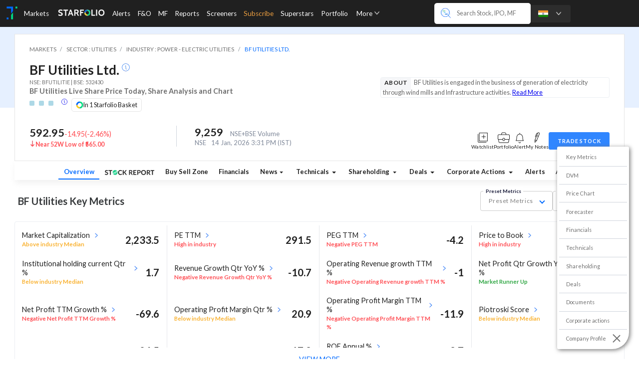

--- FILE ---
content_type: text/html; charset=utf-8
request_url: https://trendlyne.com/equity/180/BFUTILITIE/bf-utilities-ltd/
body_size: 24184
content:








<!DOCTYPE html>
<html lang="en">
    <head>
        <meta charset="utf-8">
        <meta http-equiv="X-UA-Compatible" content="IE=edge">
        <meta name="viewport" content="width=device-width, initial-scale=1, minimum-scale=1">
        <meta property="og:site_name" content="Trendlyne.com">

        
    

    <meta name="description" content="BF Utilities (BFUTILITIE) live  share  price today on
    
        NSE/BSE
     at 3:31 p.m. on Jan 14, 2026 is Rs 592.95. Explore financials, technicals, Deals, Corporate actions and more.">
    <meta property="og:title" content="BF Utilities Live Share Price, Stock Analysis and Price Estimates">






<meta property="og:site_name" content="Trendlyne.com">
<meta property="og:url" content="https://trendlyne.com/equity/180/BFUTILITIE/bf-utilities-ltd/">
<meta property="og:type" content="website">
<meta property="og:image" content="https://cdn-static.trendlyne.com/static/TL-logomark-v1.webp
">


        <title>
    BF Utilities (BFUTILITIE) Live
    
        Share
    
        Price Today on
    
        NSE/BSE,
    
     Stock Analysis and Price Estimates
</title>

        
            <link href='//cdnjs.cloudflare.com/' rel='preconnect'>
        
            <link href='//ajax.googleapis.com/' rel='preconnect'>
        
            <link href='//www.googletagmanager.com/' rel='preconnect'>
        
            <link href='//fonts.gstatic.com/' rel='preconnect'>
        
            <link href='//www.google-analytics.com/' rel='preconnect'>
        
            <link href='//trendlyne-media-mumbai-new.s3.amazonaws.com/' rel='preconnect'>
        
            <link href='//s3-ap-south-1.amazonaws.com/' rel='preconnect'>
        
            <link href='//cdn.datatables.net' rel='preconnect'>
        
            <link href='//fonts.googleapis.com' rel='preconnect'>
        
            <link href='https://cdn-static.trendlyne.com/static/' rel='preconnect'>
        

        
            <link href='//cdnjs.cloudflare.com/' rel='dns-prefetch'>
        
            <link href='//www.googletagmanager.com/' rel='dns-prefetch'>
        
            <link href='//www.google-analytics.com/' rel='dns-prefetch'>
        
            <link href='//trendlyne-media-mumbai-new.s3.amazonaws.com/' rel='dns-prefetch'>
        
            <link href='//s3-ap-south-1.amazonaws.com/' rel='dns-prefetch'>
        
            <link href='//cdn.datatables.net' rel='dns-prefetch'>
        

        
        <meta name="application-name" content="&nbsp;">
        <meta name="msapplication-TileColor" content="#FFFFFF">
        <meta name="msapplication-TileImage" content="https://cdn-static.trendlyne.com/static/favicons/mstile-144x144.png">
        <meta name="msapplication-square70x70logo" content="https://cdn-static.trendlyne.com/static/favicons/mstile-70x70.png">
        <meta name="msapplication-square150x150logo" content="https://cdn-static.trendlyne.com/static/favicons/mstile-150x150.png">
        <meta name="msapplication-wide310x150logo" content="https://cdn-static.trendlyne.com/static/favicons/mstile-310x150.png">
        <meta name="msapplication-square310x310logo" content="https://cdn-static.trendlyne.com/static/favicons/mstile-310x310.png">

        
        <link rel="apple-touch-icon-precomposed" sizes="57x57" href="https://cdn-static.trendlyne.com/static/favicons/apple-touch-icon-57x57.png">
        <link rel="apple-touch-icon-precomposed" sizes="114x114" href="https://cdn-static.trendlyne.com/static/favicons/apple-touch-icon-114x114.png">
        <link rel="apple-touch-icon-precomposed" sizes="72x72" href="https://cdn-static.trendlyne.com/static/favicons/apple-touch-icon-72x72.png">
        <link rel="apple-touch-icon-precomposed" sizes="144x144" href="https://cdn-static.trendlyne.com/static/favicons/apple-touch-icon-144x144.png">
        <link rel="apple-touch-icon-precomposed" sizes="60x60" href="https://cdn-static.trendlyne.com/static/favicons/apple-touch-icon-60x60.png">
        <link rel="apple-touch-icon-precomposed" sizes="120x120" href="https://cdn-static.trendlyne.com/static/favicons/apple-touch-icon-120x120.png">
        <link rel="apple-touch-icon-precomposed" sizes="76x76" href="https://cdn-static.trendlyne.com/static/favicons/apple-touch-icon-76x76.png">
        <link rel="apple-touch-icon-precomposed" sizes="152x152" href="https://cdn-static.trendlyne.com/static/favicons/apple-touch-icon-152x152.png">

        
        <link rel="icon" sizes="196x196" href="https://cdn-static.trendlyne.com/static/favicons/favicon-196x196.png" type="image/png">
        <link rel="icon" sizes="96x96" href="https://cdn-static.trendlyne.com/static/favicons/favicon-96x96.png" type="image/png">
        <link rel="icon" sizes="32x32" href="https://cdn-static.trendlyne.com/static/favicons/favicon-32x32.png" type="image/png">
        <link rel="icon" sizes="16x16" href="https://cdn-static.trendlyne.com/static/favicons/favicon-16x16.png" type="image/png">
        <link rel="icon" sizes="128x128" href="https://cdn-static.trendlyne.com/static/favicons/favicon-128.png" type="image/png">

        
        <link href="https://fonts.googleapis.com/css2?family=Lato:ital,wght@0,100;0,300;0,400;0,700;0,900;1,100;1,300;1,400;1,700;1,900&family=Roboto:ital,wght@0,100;0,300;0,400;0,500;0,700;0,900;1,100;1,300;1,400;1,500;1,700;1,900&display=swap" as="style" rel="preload" onload="this.onload=null;this.rel='stylesheet'">

        
    
    <link rel="stylesheet" href="https://cdnjs.cloudflare.com/ajax/libs/TableExport/5.0.2/css/tableexport.min.css" />
    
        <!-- HIGHCHARTS JS -->


<!-- HIGHCHART MODULES -->















<!-- HIGHCHARTS MODULE CSS -->


    <link rel="stylesheet" href="https://cdnjs.cloudflare.com/ajax/libs/highcharts/9.0.1/css/annotations/popup.css">
    <link rel="stylesheet" href="https://cdnjs.cloudflare.com/ajax/libs/highcharts/9.0.1/css/stocktools/gui.css">






    



        <link rel="stylesheet" href="https://cdn-static.trendlyne.com/static/CACHE/css/output.4cb81989e7b9.css" type="text/css">

        <link rel="stylesheet" href="https://cdn-static.trendlyne.com/static/CACHE/css/output.4a8000bfd93f.css" type="text/css">

        
    
    


<script type="application/ld+json">
    {
        "@context": "https://schema.org",
        "@type": "AggregateRating",
        "name": "BF Utilities Ltd.: Is BF Utilities Ltd. worth buying?",
        "url": "https://trendlyne.com/equity/180/BFUTILITIE/bf-utilities-ltd/",
        "description": "BF Utilities Ltd. Live Stock Price, Analysis and Scores, Ratings, Future Prospects, Financials and News",
        "itemReviewed": {
            "@type": "Organization",
            "name": "BF Utilities Ltd.",
            "sameAs": "https://trendlyne.com/equity/180/BFUTILITIE/bf-utilities-ltd/"
        },
        "ratingValue": "4.13",
        "ratingCount": "175"
    }
</script>



        
        
    </head>
    <body>

        
            




    <header class="tlyne-header tlyne-header-IND">
        <div class="tlyne-header-left">

            
            <div class="sidebar-navigation hidden" aria-label="Sidebar">
                
                <div class="navbar-hamburger-icon" data-hamburger-menu data-tlyne-dropdown>
                    <i class="sprite-side-menu sprite-side-menu-menu-icon"></i>
                    <i class="sprite-side-menu sprite-side-menu-close-icon hidden"></i>

                    
                    <div id="tl-side-navbar" class="dropdown-menu-container">
                        
                    </div>
                </div>
            </div>

            
            <a href="https://trendlyne.com/features/" class="navbar-logo">
                <img src="https://cdn-static.trendlyne.com/static/TL-logomark-v1.webp" class="" height="34" width="34" alt="Trendlyne logo" fetchpriority="high" />
            </a>

            
            <ul class="nav-container" aria-label="Main Navigation">
                
                <div id="tl-navbar-big-menu" aria-label="Sub Navigation"></div>

                
                





<li class="nav-item"><a href="https://trendlyne.com/markets-today/" class="menu-nav-link width-full" data-target="tlMarketsBigMenu">
            Markets
        </a></li><li class="nav-item"><a href="https://starfolio.trendlyne.com/" class="menu-nav-link" target="_blank"><i class="sprite-navbar-subnavbar sprite-navbar-subnavbar-starfolio-light"></i></a></li><li class="nav-item"><a href="https://trendlyne.com/alerts/portfolio-real-time-alerts/" class="menu-nav-link" data-target="tlAlertsBigMenu">
            Alerts
        </a></li><li class="nav-item"><a href="https://smartoptions.trendlyne.com/dashboard/options/?redirect_source=trendlyne-fno" class="menu-nav-link" data-target="tlFNOBigMenu">
                F&O
            </a></li><li class="nav-item"><a href="https://trendlyne.com/mutual-fund/mf-all/?category=Multi-Cap&active=multicap"
                class="menu-nav-link" data-target="tlMfBigMenu">
                MF
            </a></li><li class="nav-item"><a href="https://trendlyne.com/research-reports/all/" class="menu-nav-link" data-target="tlReportsBigMenu">
                Reports
            </a></li><li class="nav-item"><a href="https://trendlyne.com/stock-screeners/by-type/" class="menu-nav-link" data-target="tlScreenersBigMenu">
            Screeners
        </a></li><li class="nav-item"><a href="https://trendlyne.com/subscription/plans/" class="nav-link nav-link-orange">
            Subscribe
        </a></li><li class="nav-item"><a href="https://trendlyne.com/portfolio/superstar-shareholders/index/" class="menu-nav-link" data-target="tlSuperstarBigMenu">
                Superstars
            </a></li><li class="nav-item"><a href="https://trendlyne.com/portfolio/holdings/" class="menu-nav-link" data-target="tlPortfolioBigMenu">
            Portfolio
        </a></li><li class="nav-item"><a href="https://trendlyne.com/visitor/tlyne-loginmodal.html?next=https://trendlyne.com/portfolio/show/Watchlist/default/" class="menu-nav-link"
            data-url="https://trendlyne.com/portfolio/show/Watchlist/default/"
            data-modal-trigger data-login-modal data-replace-url data-target="tlWatchlistBigMenu">
            Watchlist
        </a></li><li class="nav-item"><a href="https://trendlyne.com/equity/group-insider-trading-sast/" class="menu-nav-link">
            Insider Trades
        </a></li><li class="nav-item"><a href="https://trendlyne.com/dashboard/results/industry/" class="menu-nav-link" data-target="tlResultsBigMenu">
            Results
        </a></li><li class="nav-item"><a href="https://trendlyne.com/tools/data-downloader/stock-data-downloader/" class="menu-nav-link">
            Data Downloader
        </a></li><li class="nav-item"><a href="https://trendlyne.com/equity/calendar/all/all/" class="menu-nav-link">
            Events Calendar
        </a></li><li class="nav-item"><a href="https://trendlyne.com/faq/articles/84000392527-what-s-new-at-trendlyne-" class="menu-nav-link">
                What's New
            </a></li><li class="nav-item"><a href="https://trendlyne.com/features/" class="menu-nav-link">
            Explore
        </a></li><li class="nav-item"><a href="https://trendlyne.com/faq/" class="menu-nav-link">
            FAQs
        </a></li><li class="nav-item"><a href="https://trendlyne.com/web-widget/showcase" class="menu-nav-link" target="_blank">
            Widgets
        </a></li>

                <li class="nav-item" data-tlyne-dropdown>
                    <div role="button" class="nav-link">
                        More
                        <i class="sprite-navbar-subnavbar sprite-navbar-subnavbar-down-arrow sprite-down-scale"></i>
                    </div>

                    <div class="dropdown-menu-container">
                        <div class="dropdown-menu hidden">

                            <ul class="nav-container-more">

                                
                                





<li class="nav-item"><a href="https://trendlyne.com/markets-today/" class="menu-nav-link width-full" >
            Markets
        </a></li><li class="nav-item"><a href="https://starfolio.trendlyne.com/" class="menu-nav-link" target="_blank"><i class="sprite-navbar-subnavbar sprite-navbar-subnavbar-starfolio-light"></i></a></li><li class="nav-item"><a href="https://trendlyne.com/alerts/portfolio-real-time-alerts/" class="menu-nav-link" >
            Alerts
        </a></li><li class="nav-item"><a href="https://smartoptions.trendlyne.com/dashboard/options/?redirect_source=trendlyne-fno" class="menu-nav-link" >
                F&O
            </a></li><li class="nav-item"><a href="https://trendlyne.com/mutual-fund/mf-all/?category=Multi-Cap&active=multicap"
                class="menu-nav-link" >
                MF
            </a></li><li class="nav-item"><a href="https://trendlyne.com/research-reports/all/" class="menu-nav-link" >
                Reports
            </a></li><li class="nav-item"><a href="https://trendlyne.com/stock-screeners/by-type/" class="menu-nav-link" >
            Screeners
        </a></li><li class="nav-item"><a href="https://trendlyne.com/subscription/plans/" class="nav-link nav-link-orange">
            Subscribe
        </a></li><li class="nav-item"><a href="https://trendlyne.com/portfolio/superstar-shareholders/index/" class="menu-nav-link" >
                Superstars
            </a></li><li class="nav-item"><a href="https://trendlyne.com/portfolio/holdings/" class="menu-nav-link" >
            Portfolio
        </a></li><li class="nav-item"><a href="https://trendlyne.com/visitor/tlyne-loginmodal.html?next=https://trendlyne.com/portfolio/show/Watchlist/default/" class="menu-nav-link"
            data-url="https://trendlyne.com/portfolio/show/Watchlist/default/"
            data-modal-trigger data-login-modal data-replace-url >
            Watchlist
        </a></li><li class="nav-item"><a href="https://trendlyne.com/equity/group-insider-trading-sast/" class="menu-nav-link">
            Insider Trades
        </a></li><li class="nav-item"><a href="https://trendlyne.com/dashboard/results/industry/" class="menu-nav-link" >
            Results
        </a></li><li class="nav-item"><a href="https://trendlyne.com/tools/data-downloader/stock-data-downloader/" class="menu-nav-link">
            Data Downloader
        </a></li><li class="nav-item"><a href="https://trendlyne.com/equity/calendar/all/all/" class="menu-nav-link">
            Events Calendar
        </a></li><li class="nav-item"><a href="https://trendlyne.com/faq/articles/84000392527-what-s-new-at-trendlyne-" class="menu-nav-link">
                What's New
            </a></li><li class="nav-item"><a href="https://trendlyne.com/features/" class="menu-nav-link">
            Explore
        </a></li><li class="nav-item"><a href="https://trendlyne.com/faq/" class="menu-nav-link">
            FAQs
        </a></li><li class="nav-item"><a href="https://trendlyne.com/web-widget/showcase" class="menu-nav-link" target="_blank">
            Widgets
        </a></li>

                            </ul>

                        </div>
                    </div>

                </li>
            </ul>

        </div>
        <div class="tlyne-header-right">
            
            <div class="navbar-search-main">
                <form class="navbar-search-container" data-bind="enterkey: submit" data-tlyne-dropdown>

                    
                    <div class="navbar-search-icon">
                        <i class="sprite-navbar-subnavbar sprite-navbar-subnavbar-search-Icon"></i>
                        <i class="sprite-side-menu sprite-side-menu-search-icon"></i>
                    </div>

                    
                    <input name="search" type="text" autocomplete="off"
                        class="navbar-search-input"
                        placeholder="Search Stock, IPO, MF"
                        data-search-url="https://trendlyne.com/member/api/ac_snames/"
                        data-search-trigger data-top-search="true" data-search-category="all"
                        data-search-all-url="https://trendlyne.com/member/api/ac_snames/all/"
                        data-search-stock-url="https://trendlyne.com/member/api/ac_snames/stock/"
                        data-search-index-url="https://trendlyne.com/member/api/ac_snames/index/"
                        data-search-etf-url="https://trendlyne.com/member/api/ac_snames/etf/"
                        data-search-ipo-url="https://trendlyne.com/member/api/ac_snames/ipo/"
                        
                            data-search-fno-url="https://trendlyne.com/futures-options/search/"
                        
                        
                            data-search-mf-url="https://trendlyne.com/mutual-fund/search/"
                        
                    />

                    
                    <div class="dropdown-menu-container">
                        <div class="dropdown-menu navbar-search-menu hidden" data-search-menu>

                            <div><div class="search-pill-header" data-search-pill-header></div><div class="search-result-empty hidden">
                                        No matches found
                                    </div><div class="tlyne-loader"></div><div data-search-content></div><div class="tlyne-search-country"><label class="tlyne-search-label"><input type="checkbox" id="countrySpecificSearchCheckbox">
                                            Show only India results
                                        </label><label class="tlyne-search-label"><input type="checkbox" id="showSubsectionCheckbox">
                                            Show subsections
                                        </label></div></div>

                        </div>
                    </div>
                </form>
            </div>

            
            <div class="navbar-country-switch" data-tlyne-dropdown>
                <div class="ncs-sprites-container">
                    
                        <i class="sprite-navbar-subnavbar sprite-navbar-subnavbar-IND navbar-sprite-scale-down"></i>
                    
                    <i class="sprite-navbar-subnavbar sprite-navbar-subnavbar-down-arrow sprite-down-scale"></i>
                </div>

                
                <div class="dropdown-menu-container">
                    <div class="dropdown-menu hidden">
                        
                        
                            <a class="dropdown-item dropdown-item-content active" rel="noopener noreferrer"
                                href="https://trendlyne.com/switch-country/IND/">
                                    <i class="sprite-navbar-subnavbar sprite-navbar-subnavbar-IND navbar-sprite-scale-down"></i>
                                    IND
                            </a>
                            
                                <hr class="dropdown-divider">
                            
                        
                            <a class="dropdown-item dropdown-item-content " rel="noopener noreferrer"
                                href="https://trendlyne.com/switch-country/USA/">
                                    <i class="sprite-navbar-subnavbar sprite-navbar-subnavbar-USA navbar-sprite-scale-down"></i>
                                    USA
                            </a>
                            
                        
                    </div>
                </div>

            </div>

            
            <div class="navbar-profile-login">
                <div data-fetch-on-load data-fetch-url="https://trendlyne.com/getUserNavBar/v2/"></div>
            </div>
        </div>
    </header>


        

        

    

    
        <script rel="preconnect" crossorigin src="https://unpkg.com/react@16.8.4/umd/react.production.min.js"></script>
        <script rel="preconnect" crossorigin src="https://unpkg.com/react-dom@16.8.4/umd/react-dom.production.min.js"></script>
    


        

<div class="clearfix"></div>

<main class="container-fluid tbdre5e5 bgwhite p-x-0-sm-down p-x-2-lg-up p-y-1 overflowxhidden stock-ov-page">
    <div id="add-stock-free-alert-modal" data-stock-full-name="BF Utilities Ltd." data-stock-pk-code = 180>
    </div>
    <div id="react-modal-container"></div>



    

        
            





    <div class="stock_info_bg_light_blue"></div>
    <div class="stock_info_card LpriceTop " data-myid="180">
        
        
            <ol class="tl_breadcrumb" vocab="https://schema.org/" typeof="BreadcrumbList">
                <li class="tl_breadcrumb_item" property="itemListElement" typeof="ListItem">
                    <a href="https://trendlyne.com/markets-today/" property="item" typeof="WebPage">
                        <span property="name">MARKETS</span>
                    </a>
                    <meta property="position" content="1"></meta>
                </li>
                
                    <li class="tl_breadcrumb_item" property="itemListElement" typeof="ListItem">
                        <a href="https://trendlyne.com/equity/sector/28/utilities/" property="item" typeof="WebPage">
                            <span property="name">SECTOR : UTILITIES</span>
                        </a>
                        <meta property="position" content="2"></meta>
                    </li>
                
                
                    <li class="tl_breadcrumb_item" property="itemListElement" typeof="ListItem">
                        <a href="https://trendlyne.com/equity/industry/39/power-electric-utilities/" property="item" typeof="WebPage">
                            <span property="name">INDUSTRY : POWER - ELECTRIC UTILITIES</span>
                        </a>
                        <meta property="position" content="3"></meta>
                    </li>
                
                
                
                    <li class="tl_breadcrumb_item" property="itemListElement" typeof="ListItem">
                        <a href="https://trendlyne.com/equity/180/BFUTILITIE/bf-utilities-ltd/" property="item" typeof="WebPage">
                            <span property="name">BF UTILITIES LTD.</span>
                        </a>
                        <meta property="position" content="4"></meta>
                    </li>
                
            </ol>
        
        
        <div class="s_info_container" data-pt="2" data-delisted="&lt;Bit: number=5, is_set=False&gt;">
            <div class='stock_info_details'>
                <span class="stock_info_heading">
                    BF Utilities Ltd. 
                </span>
                
                    <a class="modal-trigger s_info_sub" data-modal-trigger href="https://trendlyne.com/equity/about/180/BFUTILITIE/bf-utilities-ltd/">
                        <i class="sprite-navbar sprite-information-circle-blue-16x16"></i>
                    </a>
                
                <span class="stock_exchange_details" style="min-height: 15px;">
                    
                        NSE: BFUTILITIE
                    
                    
                        |
                        BSE: 532430
                    
                    
                    

                    


                </span>
                
                
                
                    <h1 class="analysis_text">BF Utilities Live  Share  Price Today, Share Analysis and Chart</h1>
                
                
                
                <div  class="dvm_sqr_wrapper" style="min-height: 1.5rem;">
                    
                        <div class="fs08rem m0 p0 ib">
                            
                                

<span class='showForSubscriber hidden'>
    
    <span data-toggle="tooltip" data-title="
    Durability Score :  <span class='fs06rem'>/100</span><br/>
    Valuation Score : 18 <span class='fs06rem'>/100</span> <br/>
    Momentum Score : 31 <span class='fs06rem'>/100</span>">
    
        <span class="responsive-square tbcell gr"
                ></span>
    
    
        <span class="responsive-square tbcell negative"
                ></span>
    
    
        <span class="responsive-square tbcell negative"
                ></span>
    
    
    </span>

    
    
</span>
<span class='hideForSubscriber'>
    <span data-toggle="tooltip" data-title="Subscribe to view DVM scores">
        <span class="dvm-empty responsive-square tbcell"></span>
        <span class="dvm-empty responsive-square tbcell"></span>
        <span class="dvm-empty responsive-square tbcell"></span>
    </span>
</span>


                            
                        </div>
                        <div class="m0 p0 stock-info-ho ls09px ib">
                            
    
    
        <a class=" classification_icon modal-trigger" data-modal-trigger href="https://trendlyne.com/equity/dvm-help-modal/" style="padding: 0.6rem !important;">
            <svg xmlns="http://www.w3.org/2000/svg" width="12" height="12" viewBox="0 0 12 12" fill="none">
                <path d="M.375 6a5.625 5.625 0 1 0 11.25 0A5.625 5.625 0 0 0 .375 6z" fill="#fff" stroke="currentColor" stroke-width=".75"/>
                <path d="M7.197 8.764a.375.375 0 1 0 0-.75v.75zM5.049 4.196a.375.375 0 0 0 0 .75v-.75zm.835-.446a.375.375 0 1 0 0-.75v.75zm0-.75a.375.375 0 0 0 0 .75V3zm1.313 5.014H6.48v.75h.716v-.75zm-.716 0a.102.102 0 0 1-.102-.103h-.75c0 .471.381.853.852.853v-.75zm-.102-.103V4.81h-.75v3.102h.75zm0-3.102a.614.614 0 0 0-.614-.613v.75a.136.136 0 0 1-.136-.137h.75zm-.614-.613h-.716v.75h.716v-.75zM5.884 3a.494.494 0 0 0-.495.494h.75a.256.256 0 0 1-.255.256V3zm-.495.494c0 .273.222.495.495.495v-.75c.141 0 .255.114.255.255h-.75zm.495.495a.494.494 0 0 0 .494-.495h-.75c0-.14.115-.255.256-.255v.75zm.494-.495A.494.494 0 0 0 5.884 3v.75a.256.256 0 0 1-.256-.256h.75z" fill="currentColor"/>
            </svg>
        </a>
    

                        </div>
                    
                    
                    <a class="stock_in_sf_basket"
                       href="https://starfolio.trendlyne.com/featured/all/?basket-type=premium&order-by=&order-by-field=popularity"
                       target="_blank"
                       rel="noopener"
                       data-toggle="tooltip"
                       data-title="This stock is part of <strong>1</strong> Starfolio basket offered by SEBI-registered Research Analysts (RAs) or Investment Advisers (RIAs)"
                    >
                        <img src="https://cdn-static.trendlyne.com/static/img/common/starfolio-full-donut.png" width="15" />
                        <span>In 1 Starfolio Basket</span>
                    </a>
                    
                </div>
            </div>

            
                <div class="stock-about-container">
                    <span class="abt-name">about</span>
                    <span class="abt-desc-wrapper">
                        <h3 class='abt-desc'>BF Utilities is engaged in the business of generation of electricity through wind mills and Infrastructure activities.
                        </h3>
                        <a class="modal-trigger" data-modal-trigger href="https://trendlyne.com/equity/about/180/BFUTILITIE/bf-utilities-ltd/">
                            Read More
                        </a>
                    </span>
                </div>
            

        </div>
        <div class=" stock_price_and_tools_container ">
            











    <div class="stock_price_details">
        <div class="s_price_wrapper negative" style="min-height: 1.5rem;">
            <span 
                class="s_price LpriceCP"
                data-toggle="tooltip"
                data-title="Current Price updated on: 14 Jan, 2026  3:31 PM (IST)"
            >
                592.95
            </span>
            <span class="p_change_symbol LpriceNP"></span>
            <span class="LpriceCh">-14.95</span>
            <span>
                (<span class="LpriceChP">-2.46</span>%)
            </span>
        </div>
        <div class="insight_text_wrapper" style="min-height: 1.3125rem;">
            
                
                    <i class="sprite-navbar sprite-arrow-down-2x"></i>
                    <h6>
                        
                            <a
                                href="https://trendlyne.com/fundamentals/stock-screener/24714/near-52-week-low/index/NIFTY500/nifty-500/"
                                class="negative"
                                data-toggle="tooltip" data-title="BF Utilities is near its 52 week Low"
                            >
                                Near 52W Low of ₹565.00
                            </a>
                        
                    </h6>
                
            
        </div>
    </div>

    
    <div class="s_vol_container">
        
                <div style="min-height: 1.5rem;">
                    <span class="s_vol LpriceVol">
                        
                        9,259
                    </span>
                    <div class="s_vol_insight_text">
                        NSE+BSE Volume
                        

                            

                        
                    </div>
                </div>
                <p class="s_vol_exchange_text" style="min-height: 0.9375rem;">
                    NSE
                    <span class="LpriceTimezone">14 Jan, 2026  3:31 PM (IST) </span>
                </p>
        
    </div>



            <div class="stock_toolbar">
                
                    

<style>
    .sprite-stock {
        display: inline-block !important;
    }
    .pull-right>.dropdown-menu {
        right: 0;
        left: auto;
    }
    .dropdown-menu {
        padding: 0 !important;
    }
    .dropdown-menu {
        border-radius: .5rem;
        height: auto;
        max-height: calc(100vh - 50px);
        overflow-x: hidden;
    }
    .dropdown-menu-right {
        right: 0;
        left: auto;
    }
    .dropdown-menu {
        position: absolute;
        top: 100%;
        z-index: 1000;
        min-width: 160px;
        padding: 5px 0;
        margin: 2px 0 0;
        font-size: 1rem;
        color: #373a3c;
        list-style: none;
        background-color: #fff;
        border: 1px solid rgba(0, 0, 0, .15);
        border-radius: .25rem;
    }
</style>

<div class="stock-toolbar-v2 ">
    
        
            <span id="MF-180" class="pointer wlddJS"  title="Add to watchlist" data-tlyne-common-dropdown
                data-url="https://trendlyne.com/portfolio/getwldd/180">
                <div class="tool-icon" data-toggle="dropdown">
                    <i class="sprite-stock sprite-new-add"></i>
                    <p class="ls09px">Watchlist</p>
                </div>
            </span>
        
    
    
    <span class="tool-icon modal-trigger pointer" data-modal-trigger
        href="https://trendlyne.com/portfolio/addHoldingForm/180"
        data-code=180 title="Add to portfolio">
        <i class="sprite-stock sprite-new-portfolio"></i>
        <p class="ls09px">Portfolio</p>
    </span>
    
    
    
    <span class="tool-icon modal-trigger pointer noCloseOutside" data-modal-trigger href="https://trendlyne.com/alerts/modal/stockAlert/180/" title="Set alert">
        <i class="sprite-stock sprite-new-alert"></i>
        <p class="ls09px">Alert</p>
    </span>
    
    

    
    <a class="modal-trigger pointer" data-modal-trigger href="https://trendlyne.com/member/diary/modal/180/BFUTILITIE/bf-utilities-ltd/" data-placement="top" title="Add notes" aria-expanded="false">
        <span class="tool-icon">
            <i class="sprite-stock sprite-new-note"></i>
            <p class="ls09px">My Notes</p>
        </span>
    </a>
    

    
        <button type="button" href="https://trendlyne.com/equity/buy-stock-modal/" class="buy-stock-btn modal-trigger" data-modal-trigger >
            TRADE STOCK
        </button>
    
</div>


                
            </div>
        </div>
        
            
                
                        
                
            
        
        


    



        

    </div>




    




<nav class="stock-navbar stock-navbar-v2 full-width">
    <ul class="nav navbar-nav stocknav scroll">
        
            
            
            <li class="nav-item m-l-0">
                <a class="nav-link active" href="https://trendlyne.com/equity/180/BFUTILITIE/bf-utilities-ltd/">Overview</a>
            </li>
            
            
            
            
            
                
                    <li class="nav-item">
                        <a class="nav-link " href="https://trendlyne.com/equity/stock-report/180/BFUTILITIE/bf-utilities-ltd/">
                            <i class="sprite-stock sprite-stock-report-whitemode-sm"></i>
                        </a>
                    </li>
                
                <li class="nav-item">
                    <a class="nav-link " 
                        href="https://trendlyne.com/tools/buy-sell-zone/180/BFUTILITIE/bf-utilities-ltd/" >
                        Buy Sell Zone
                    </a>
                </li>
            
            

            
            
            <li class="nav-item">
                
                <a class="nav-link " href="https://trendlyne.com/fundamentals/financials/180/BFUTILITIE/bf-utilities-ltd/">Financials</a>
                
            </li>
            
            
            
            <li class="nav-item navs-heading-pills">
                <div class="dropdown">
                <a class="nav-link  dropdown-toggle fixeddp"  data-toggle="dropdown"
                aria-haspopup="true" aria-expanded="false" href="https://trendlyne.com/latest-news/180/BFUTILITIE/bf-utilities-ltd/">News</a>
                <div class="dropdown-menu dropdown-menu-full titlecase p-y-0" aria-labelledby="" style="position:fixed">
                    <a href="https://trendlyne.com/latest-news/180/BFUTILITIE/bf-utilities-ltd/" class="dropdown-item gray6e">All</a>
                    <a href="https://trendlyne.com/latest-news/only-news/180/BFUTILITIE/bf-utilities-ltd/" class="dropdown-item gray6e">News</a>
                    
                        <a href="https://trendlyne.com/latest-news/analyst-calls/180/BFUTILITIE/bf-utilities-ltd/"  class="dropdown-item gray6e">Earnings Calls</a>
                    
                    
                        <a href="https://trendlyne.com/latest-news/BSE-Announcements/180/BFUTILITIE/bf-utilities-ltd/"  class="dropdown-item gray6e">Corporate Announcements</a>
                    
                    <a href="https://trendlyne.com/research-reports/post/BFUTILITIE/180/bf-utilities-ltd/" class="dropdown-item gray6e">Research Reports</a>
                </div>
                <div>
            </li>
            
            
            
                <li class="nav-item navs-heading-pills">
                    
                    
                        <div class="dropdown">
                            <a class="nav-link  dropdown-toggle   fixeddp  "
                             data-toggle="dropdown" 
                                aria-haspopup="true" aria-expanded="false"
                                href=" # ">
                                Technicals
                            </a>
                            
                                <div class="dropdown-menu dropdown-menu-full titlecase p-y-0" aria-labelledby="" style="position:fixed">
                                    <a class="dropdown-item gray6e " href="https://trendlyne.com/equity/technical-analysis/BFUTILITIE/180/bf-utilities-ltd/">
                                        Technicals
                                    </a>
                                    <a class="dropdown-item gray6e p-r-2-md-up posrelative " href="https://trendlyne.com/share-price/performance/180/BFUTILITIE/bf-utilities-ltd/">
                                        Price History/Seasonality
                                        <sup class="posabsolute">
                                            <i class="sprite-navbar sprite-new-blue-icon mt025rem ml3"></i>
                                        </sup>
                                    </a>
                                    <a class="dropdown-item gray6e " href="https://trendlyne.com/equity/delivery-analysis/180/BFUTILITIE/bf-utilities-ltd/">
                                        Delivery
                                    </a>
                                </div>
                            
                        </div>
                    
                </li>

                
                
                
            
            
            
            <li class="nav-item">
                <div class=" dropdown ">
                    <a class="nav-link  dropdown-toggle  fixeddp "
                         data-toggle="dropdown" 
                        aria-haspopup="true" aria-expanded="false"
                        href=" # "
                    >   
                        
                            Shareholding
                        
                    </a>
                    
                        <div class="dropdown-menu dropdown-menu-full titlecase p-y-0" aria-labelledby="" style="position:fixed">
                            <a class="dropdown-item gray6e " href="https://trendlyne.com/equity/share-holding/180/BFUTILITIE/latest/bf-utilities-ltd/">
                                Shareholding
                            </a>

                            <a class="dropdown-item gray6e " href="https://trendlyne.com/equity/monthly-mutual-fund-share-holding/180/BFUTILITIE/latest/bf-utilities-ltd/">
                                Monthly MF Holdings
                            </a>

                            <a class="dropdown-item gray6e
                                "
                                href="https://trendlyne.com/equity/bulk-block-deals/BFUTILITIE/180/bf-utilities-ltd/">
                                Bulk Block Deals
                            </a>

                            <a class="dropdown-item gray6e
                                "
                                href="https://trendlyne.com/equity/insider-trading-sast/all/BFUTILITIE/180/bf-utilities-ltd/">
                                Insider Trading & SAST
                            </a>
                        </div>
                    
                </div>
            </li>
            

            
            

            
            
            <li class="nav-item">
                <div class="  dropdown ">
                    <a class="nav-link  dropdown-toggle  fixeddp "
                         data-toggle="dropdown" 
                        aria-haspopup="true" aria-expanded="false"
                        href=" # ">
                         Deals 
                    </a>
                    
                        <div class="dropdown-menu dropdown-menu-full titlecase p-y-0" aria-labelledby="" style="position:fixed">
                                <a class="dropdown-item gray6e
                                    "
                                    href="https://trendlyne.com/equity/bulk-block-deals/BFUTILITIE/180/bf-utilities-ltd/">
                                    Bulk Block Deals
                                </a>
                                <a class="dropdown-item gray6e
                                    "
                                    href="https://trendlyne.com/equity/insider-trading-sast/all/BFUTILITIE/180/bf-utilities-ltd/">
                                    Insider Trading & SAST
                                </a>
                        </div>
                    
                </div>
            </li>
            
            
            
            <li class="nav-item">
                <div class="dropdown">
                    <a class="nav-link dropdown-toggle fixeddp " data-toggle="dropdown" aria-haspopup="true" aria-expanded="false"
                        href="#">
                        Corporate Actions
                    </a>
                    <div class="dropdown-menu dropdown-menu-full titlecase p-y-0" aria-labelledby="" style="position:fixed">
                        <a class="dropdown-item gray6e "
                                href="https://trendlyne.com/equity/corporate-actions/BFUTILITIE/180/bf-utilities-ltd/">All</a>
                        <a class="dropdown-item gray6e
                            "
                            href="https://trendlyne.com/equity/Dividend/BFUTILITIE/180/bf-utilities-ltd-dividend/">Dividend</a>

                        
                            <a class="dropdown-item gray6e
                                "
                                href="https://trendlyne.com/equity/Bonus/BFUTILITIE/180/bf-utilities-ltd-bonus/">
                                Bonus
                            </a>
                        

                        <a class="dropdown-item gray6e
                            "
                            href="https://trendlyne.com/equity/Split/BFUTILITIE/180/bf-utilities-ltd-split/">Split</a>

                        
                            <a class="dropdown-item gray6e
                                "
                                href="https://trendlyne.com/equity/rights/BFUTILITIE/180/bf-utilities-ltd-rights/">Rights</a>
                        

                        <a class="dropdown-item gray6e
                            "
                            href="https://trendlyne.com/equity/board-meeting/BFUTILITIE/180/bf-utilities-ltd-board_meeting/">Board Meetings</a>
                    </div>
                </div>
            </li>
            
            

            
            

            
            <li class="nav-item">
                <a class="nav-link " href="https://trendlyne.com/alerts/stock-alerts/BFUTILITIE/180/bf-utilities-ltd/">
                    Alerts
                    
                        
                            <sup class="text-primary posabsolute" style="top: 0.75rem; margin-left: 0.25rem;">
                            
                                (1)
                            
                            </sup>
                        
                    
                </a>
            </li>
            
            
                <li class="nav-item posrelative">
                    <a class="nav-link " href="https://trendlyne.com/equity/about/180/BFUTILITIE/bf-utilities-ltd/">
                        About
                    </a>
                </li>
            
        
    </ul>
</nav>



        
            
        

    

    
    
        
            <section class="p-b-2">
                
<div
    id="stock_key_metrics"
    data-stock-pk="180"
    data-metrics="[{&quot;shorttext&quot;: &quot;Above industry Median&quot;, &quot;longtext&quot;: &quot;Market Capitalization is above industry Median&quot;, &quot;title&quot;: &quot;Market Capitalization&quot;, &quot;value&quot;: 2233.5, &quot;color&quot;: &quot;neutral&quot;, &quot;url&quot;: &quot;https://trendlyne.com/fundamentals/financials/180/BFUTILITIE/bf-utilities-ltd/&quot;, &quot;urlhelp&quot;: &quot;View all fundamental data &quot;, &quot;unit&quot;: &quot;Cr.&quot;, &quot;param_name&quot;: &quot;MCAP_Q&quot;, &quot;allowed_param_chart&quot;: false}, {&quot;shorttext&quot;: &quot;High in industry&quot;, &quot;longtext&quot;: &quot;PE TTM is high in its industry&quot;, &quot;title&quot;: &quot;PE TTM&quot;, &quot;value&quot;: 291.5, &quot;color&quot;: &quot;negative&quot;, &quot;url&quot;: &quot;https://trendlyne.com/fundamentals/financials/180/BFUTILITIE/bf-utilities-ltd/&quot;, &quot;urlhelp&quot;: &quot;View all fundamental data &quot;, &quot;unit&quot;: &quot;&quot;, &quot;param_name&quot;: &quot;PE_TTM&quot;, &quot;allowed_param_chart&quot;: true}, {&quot;shorttext&quot;: &quot;Negative PEG TTM&quot;, &quot;longtext&quot;: &quot;PEG TTM is negative&quot;, &quot;title&quot;: &quot;PEG TTM&quot;, &quot;value&quot;: -4.2, &quot;color&quot;: &quot;negative&quot;, &quot;url&quot;: &quot;https://trendlyne.com/fundamentals/financials/180/BFUTILITIE/bf-utilities-ltd/&quot;, &quot;urlhelp&quot;: &quot;View all fundamental data &quot;, &quot;unit&quot;: &quot;&quot;, &quot;param_name&quot;: &quot;PEG_TTM&quot;, &quot;allowed_param_chart&quot;: true}, {&quot;shorttext&quot;: &quot;High in industry&quot;, &quot;longtext&quot;: &quot;Price to Book is high in its industry&quot;, &quot;title&quot;: &quot;Price to Book&quot;, &quot;value&quot;: 13.0, &quot;color&quot;: &quot;negative&quot;, &quot;url&quot;: &quot;https://trendlyne.com/fundamentals/financials/180/BFUTILITIE/bf-utilities-ltd/&quot;, &quot;urlhelp&quot;: &quot;View all fundamental data &quot;, &quot;unit&quot;: &quot;&quot;, &quot;param_name&quot;: &quot;PBV_A&quot;, &quot;allowed_param_chart&quot;: true}, {&quot;shorttext&quot;: &quot;Below industry Median&quot;, &quot;longtext&quot;: &quot;Institutional holding current Qtr % is below industry Median&quot;, &quot;title&quot;: &quot;Institutional holding current Qtr %&quot;, &quot;value&quot;: 1.7, &quot;color&quot;: &quot;neutral&quot;, &quot;url&quot;: &quot;https://trendlyne.com/fundamentals/financials/180/BFUTILITIE/bf-utilities-ltd/&quot;, &quot;urlhelp&quot;: &quot;View all fundamental data &quot;, &quot;unit&quot;: &quot;&quot;, &quot;param_name&quot;: &quot;INSTIHOLD&quot;, &quot;allowed_param_chart&quot;: true}, {&quot;shorttext&quot;: &quot;Negative Revenue Growth Qtr YoY %&quot;, &quot;longtext&quot;: &quot;Revenue Growth Qtr YoY % is negative&quot;, &quot;title&quot;: &quot;Revenue Growth Qtr YoY %&quot;, &quot;value&quot;: -10.7, &quot;color&quot;: &quot;negative&quot;, &quot;url&quot;: &quot;https://trendlyne.com/fundamentals/financials/180/BFUTILITIE/bf-utilities-ltd/&quot;, &quot;urlhelp&quot;: &quot;View all fundamental data &quot;, &quot;unit&quot;: &quot;&quot;, &quot;param_name&quot;: &quot;REV4Q_Q&quot;, &quot;allowed_param_chart&quot;: true}, {&quot;shorttext&quot;: &quot;Negative Operating Revenue growth TTM %&quot;, &quot;longtext&quot;: &quot;Operating Revenue growth TTM % is negative&quot;, &quot;title&quot;: &quot;Operating Revenue growth TTM %&quot;, &quot;value&quot;: -1.0, &quot;color&quot;: &quot;negative&quot;, &quot;url&quot;: &quot;https://trendlyne.com/fundamentals/financials/180/BFUTILITIE/bf-utilities-ltd/&quot;, &quot;urlhelp&quot;: &quot;View all fundamental data &quot;, &quot;unit&quot;: &quot;&quot;, &quot;param_name&quot;: &quot;SR_TTM_GROWTH&quot;, &quot;allowed_param_chart&quot;: true}, {&quot;shorttext&quot;: &quot;Market Runner Up&quot;, &quot;longtext&quot;: &quot;Net Profit Qtr Growth YoY % is market runner up in its industry&quot;, &quot;title&quot;: &quot;Net Profit Qtr Growth YoY %&quot;, &quot;value&quot;: 284.2, &quot;color&quot;: &quot;positive&quot;, &quot;url&quot;: &quot;https://trendlyne.com/fundamentals/financials/180/BFUTILITIE/bf-utilities-ltd/&quot;, &quot;urlhelp&quot;: &quot;View all fundamental data &quot;, &quot;unit&quot;: &quot;&quot;, &quot;param_name&quot;: &quot;NP_Q_GROWTH&quot;, &quot;allowed_param_chart&quot;: true}, {&quot;shorttext&quot;: &quot;Negative Net Profit TTM Growth %&quot;, &quot;longtext&quot;: &quot;Net Profit TTM Growth % is negative&quot;, &quot;title&quot;: &quot;Net Profit TTM Growth %&quot;, &quot;value&quot;: -69.6, &quot;color&quot;: &quot;negative&quot;, &quot;url&quot;: &quot;https://trendlyne.com/fundamentals/financials/180/BFUTILITIE/bf-utilities-ltd/&quot;, &quot;urlhelp&quot;: &quot;View all fundamental data &quot;, &quot;unit&quot;: &quot;&quot;, &quot;param_name&quot;: &quot;NP_TTM_GROWTH&quot;, &quot;allowed_param_chart&quot;: true}, {&quot;shorttext&quot;: &quot;Below industry Median&quot;, &quot;longtext&quot;: &quot;Operating Profit Margin Qtr % is below industry Median&quot;, &quot;title&quot;: &quot;Operating Profit Margin Qtr %&quot;, &quot;value&quot;: 20.9, &quot;color&quot;: &quot;neutral&quot;, &quot;url&quot;: &quot;https://trendlyne.com/fundamentals/financials/180/BFUTILITIE/bf-utilities-ltd/&quot;, &quot;urlhelp&quot;: &quot;View all fundamental data &quot;, &quot;unit&quot;: &quot;&quot;, &quot;param_name&quot;: &quot;OPMPCT_Q&quot;, &quot;allowed_param_chart&quot;: true}, {&quot;shorttext&quot;: &quot;Negative Operating Profit Margin TTM %&quot;, &quot;longtext&quot;: &quot;Operating Profit Margin TTM % is negative&quot;, &quot;title&quot;: &quot;Operating Profit Margin TTM %&quot;, &quot;value&quot;: -11.9, &quot;color&quot;: &quot;negative&quot;, &quot;url&quot;: &quot;https://trendlyne.com/fundamentals/financials/180/BFUTILITIE/bf-utilities-ltd/&quot;, &quot;urlhelp&quot;: &quot;View all fundamental data &quot;, &quot;unit&quot;: &quot;&quot;, &quot;param_name&quot;: &quot;OPMPCT_TTM&quot;, &quot;allowed_param_chart&quot;: true}, {&quot;shorttext&quot;: &quot;Below industry Median&quot;, &quot;longtext&quot;: &quot;Piotroski Score is below industry Median&quot;, &quot;title&quot;: &quot;Piotroski Score&quot;, &quot;value&quot;: 5.0, &quot;color&quot;: &quot;neutral&quot;, &quot;url&quot;: &quot;https://trendlyne.com/fundamentals/financials/180/BFUTILITIE/bf-utilities-ltd/&quot;, &quot;urlhelp&quot;: &quot;View all fundamental data &quot;, &quot;unit&quot;: &quot;&quot;, &quot;param_name&quot;: &quot;PITROSKI_F&quot;, &quot;allowed_param_chart&quot;: true}, {&quot;value&quot;: -26.5, &quot;title&quot;: &quot;Rel Perf vs Nifty50 quarter%&quot;, &quot;unit&quot;: &quot;&quot;, &quot;param_name&quot;: &quot;relp_nifty50_qtrChangeP&quot;, &quot;allowed_param_chart&quot;: false}, {&quot;value&quot;: -17.9, &quot;title&quot;: &quot;Rel Perf vs Sector quarter%&quot;, &quot;unit&quot;: &quot;&quot;, &quot;param_name&quot;: &quot;relp_sector_qtrChangeP&quot;, &quot;allowed_param_chart&quot;: false}, {&quot;shorttext&quot;: &quot;Below industry Median&quot;, &quot;longtext&quot;: &quot;ROE Annual % is below industry Median&quot;, &quot;title&quot;: &quot;ROE Annual %&quot;, &quot;value&quot;: 9.7, &quot;color&quot;: &quot;neutral&quot;, &quot;url&quot;: &quot;https://trendlyne.com/fundamentals/financials/180/BFUTILITIE/bf-utilities-ltd/&quot;, &quot;urlhelp&quot;: &quot;View all fundamental data &quot;, &quot;unit&quot;: &quot;&quot;, &quot;param_name&quot;: &quot;ROE_A&quot;, &quot;allowed_param_chart&quot;: true}]"
    data-consolidated=false
    data-bonus-adjusted=false
    data-is-authenticated=false
    data-max-parameter-list-nonsubscriber=15
    data-max-parameter-list-subscriber=60
    data-stock-name="BF Utilities Ltd."
    data-stock-short-name="BF Utilities"
    data-prefer-consolidated=false
    data-show-user-metrics="true"
    data-country-code="IND"
    data-metrics-text="All financials are in INR Cr and price data in INR"
    data-table-top-column-dict = "[{&quot;name&quot;: &quot;Technicals&quot;, &quot;tabtarget&quot;: &quot;Technicals&quot;, &quot;submenus&quot;: [[&quot;Price Charts&quot;, &quot;Stock,currentPrice,MCAP_Q,dayHighLow,weekHighLow,monthHighLow,qtrHighLow,yearHighLow,threeYearHighLow,fiveYearHighLow,tenYearHighLow,vol_day,vol_week,vol_1m,vol_3m,vol_6m,cvol_day,cvol_prev_day,cvol_5day_avg,cvol_30day_avg,vol_day_times_vol_week,vol_day_times_vol_week_str,cvol_live,vwap&quot;], [&quot;Price and Volume&quot;, &quot;Stock,currentPrice,vwap,MCAP_Q,year_high,year_low,day_changeP,month_changeP,qtr_changeP,year_changeP,changeP_2yr,changeP_3yr,changeP_5yr,changeP_10yr,vol_day,vol_week,vol_1m,day_high,month_high,qtr_high,five_year_high,ten_year_high,day_low,month_low,qtr_low,five_year_low,ten_year_low&quot;], [&quot;Technicals&quot;, &quot;Stock,currentPrice,MCAP_Q,norm_score,abs_score,prev_day_score,prev_week_score,prev_month_score,mfi,rsi,macd,macdsignal,sma_30,sma_50,sma_100,sma_200,sma_5,ema_12,ema_20,ema_50,ema_100,beta_1M,beta_3M,beta_1Y,beta_3Y,roc_21,roc_125,atr,adx&quot;], [&quot;Support and Resistance&quot;, &quot;Stock,currentPrice,MCAP_Q,pivot_point,first_resistance_r1,first_resistance_price_diff_r1,second_resistance_r2,second_resistance_price_diff_r2,third_resistance_r3,third_resistance_price_diff_r3,first_support_s1,first_support_price_diff_s1,second_support_s2,second_support_price_diff_s2,third_support_s3,third_support_price_diff_s3&quot;]], &quot;premium_present_metrics_list&quot;: [&quot;Price and Volume&quot;, &quot;Technicals&quot;]}, {&quot;name&quot;: &quot;Fundamentals&quot;, &quot;tabtarget&quot;: &quot;Fundamentals&quot;, &quot;submenus&quot;: [[&quot;Trendlyne Scores&quot;, &quot;Stock,currentPrice,MCAP_Q,TL_DURABILITY_METRIC,TL_VALUATION_METRIC,abs_score,DVM_classification_text,prev_day_durability_score,prev_day_valuation_score,prev_day_score,prev_week_durability_score,prev_week_valuation_score,prev_week_score,prev_month_durability_score,prev_month_valuation_score,prev_month_score,norm_score&quot;], [&quot;Financials&quot;, &quot;Stock,currentPrice,MCAP_Q,SR_Q,NP_Q,REV4Q_Q,NP_Q_GROWTH,sector___sr_q_yoy,sector___np_q_yoy,sector___sr_q_qoq,NI1Q_Q,sector___np_q_qoq,OPMPCT_Q,OPMPCT_Q_mY_1,SR_TTM,NP_TTM,TotalOperatingRevenues_A,NP_A,REV1_A,NP_A_GROWTH,sector___sr_a_yoy,CFA_A,CFI_A,CFO_A,NCF_A,sector_name,industry_name,qtr_end_date,next_result_date&quot;], [&quot;Valuation and Ratios&quot;, &quot;Stock,currentPrice,MCAP_Q,PE_TTM,consensus_forward_pe,PE_AVG_3Y,PE_AVG_5Y,buy_sell_pe_ttm_P,sector___pe_ttm_mcapw_sec,industry___pe_ttm_mcapw_ind,PEG_TTM,consensus_forward_peg,sector___peg_ttm_mcapw_sec,industry___peg_ttm_mcapw_ind,PBV_A,buy_sell_pbv_a_P,sector___pbv_ttm_mcapw_sec,industry___pbv_ttm_mcapw_ind,EPS_TTM,EPS_TTM_GROWTH,ROE_A,sector___roe_a_mcapw,industry___roe_a_mcapw,ROA_A,sector___roa_a_mcapw,industry___roa_a_mcapw,PITROSKI_F,sector_name,industry_name,qtr_end_date,next_result_date&quot;]], &quot;premium_present_metrics_list&quot;: [&quot;Trendlyne Scores&quot;, &quot;Financials&quot;, &quot;Valuation and Ratios&quot;]}, {&quot;name&quot;: &quot;Shareholding&quot;, &quot;tabtarget&quot;: &quot;Shareholding&quot;, &quot;submenus&quot;: [[&quot;Overview&quot;, &quot;Stock,currentPrice,MCAP_Q,PROMPCT,PROMPCT1Q,PROMPCT4Q,PROMPCT8Q,PROMPLEDGE,PROMPLEDGE1Q,MFHOLD,MFPCT1Q,MFPTC1M,MFPTC2M,MFPTC3M,MFPCT4Q,MFPCT8Q,FIIHOLD,FIIPCT1Q,FIIPCT4Q,FIIPCT8Q,INSTIHOLD,INSTIPCT1Q,INSTIPCT4Q,INSTIPCT8Q,sector_name,industry_name&quot;]], &quot;premium_present_metrics_list&quot;: []}, {&quot;name&quot;: &quot;Relative Performance&quot;, &quot;tabtarget&quot;: &quot;Relative Performance&quot;, &quot;submenus&quot;: [[&quot;Overview&quot;, &quot;Stock,MCAP_Q,currentPrice,relp_nifty50_weekChangeP,relp_nifty50_monthChangeP,relp_nifty50_qtrChangeP,relp_nifty50_yearChangeP,relp_nifty50_3yearChangeP,relp_nifty50_5yearChangeP,relp_nifty50_10yearChangeP,relp_sensex_weekChangeP,relp_sensex_monthChangeP,relp_sensex_qtrChangeP,relp_sensex_yearChangeP,relp_sensex_3yearChangeP,relp_sensex_5yearChangeP,relp_sensex_10yearChangeP,relp_industry_weekChangeP,relp_industry_monthChangeP,relp_industry_qtrChangeP,relp_industry_yearChangeP,relp_industry_3yearChangeP,relp_industry_5yearChangeP,relp_industry_10yearChangeP,relp_sector_monthChangeP,relp_sector_qtrChangeP,relp_sector_yearChangeP,relp_sector_3yearChangeP,relp_sector_5yearChangeP,relp_sector_10yearChangeP&quot;]], &quot;premium_present_metrics_list&quot;: []}, {&quot;name&quot;: &quot;Forecaster&quot;, &quot;tabtarget&quot;: &quot;Forecaster&quot;, &quot;submenus&quot;: [[&quot;Forecaster&quot;, &quot;Stock,currentPrice,MCAP_Q,consensus_target_price,consensus_highest_upside,consensus_broker_reco,consensus_highest_bullish,consensus_highest_bearish,consensus_Q_pQ_1___IQ_REVENUE_EST_CIQ,revenue_qtr_growth,consensus_Q_pQ_1___IQ_NI_REPORTED_EST_CIQ,consensus_Q_pQ_1___IQ_EPS_EST_CIQ,eps_qtr_growth,consensus_A_pY_1___IQ_REVENUE_EST_CIQ,revenue_annual_growth,consensus_A_pY_1___IQ_NI_REPORTED_EST_CIQ,ni_annual_growth,consensus_A_pY_1___IQ_EPS_EST_CIQ,eps_annual_growth,consensus_A_pY_1___IQ_EBITDA_EST_CIQ,consensus_Q_pQ_1___IQ_EBITDA_EST_CIQ,consensus_Q_pQ_1___IQ_INTEREST_EXP_EST_CIQ,consensus_A_pY_1___IQ_CASH_OPER_EST_CIQ,consensus_A_pY_1___IQ_DA_EST_CIQ,consensus_highest_dps,consensus_forward_pe,consensus_forward_peg,sector_name,industry_name&quot;], [&quot;Forecaster Surprise&quot;, &quot;Stock,currentPrice,MCAP_Q,revenue_quarter_surprise,ni_quarter_surprise,eps_quarter_surprise,revenue_annual_surprise,ni_annual_surprise,eps_annual_surprise,sector_name,industry_name&quot;]], &quot;premium_present_metrics_list&quot;: [&quot;Forecaster&quot;, &quot;Forecaster Surprise&quot;]}, {&quot;name&quot;: &quot;F&amp;O&quot;, &quot;tabtarget&quot;: &quot;F&amp;O&quot;, &quot;submenus&quot;: [[&quot;FNO Parameters&quot;, &quot;Stock,total_OI,prev_day_total_OI,total_put_vol,total_call_vol,prev_day_total_put_vol,prev_day_total_call_vol,total_put_OI,total_call_OI,prev_day_total_put_OI,prev_day_total_call_OI,MWPL,FNO_PCR_VOL,FNO_PCR_VOL_prev_day,FNO_PCR_VOL_changeP,FNO_PCR_OI,FNO_PCR_OI_prev_day,FNO_PCR_OI_changeP,FNO_MWPL_PERCENT,FNO_PREV_DAY_MWPL,FNO_total_OI_changeP,FNO_TOTAL_PUT_OI_changeP,FNO_TOTAL_CALL_OI_changeP,FNO_TOTAL_PUT_VOL_changeP,FNO_TOTAL_CALL_VOL_changeP,FNO_ROLLOVER_COST,FNO_ROLLOVER_COST_PERCENT,FNO_ROLLOVER_PERCENT,ann_volatility&quot;]], &quot;premium_present_metrics_list&quot;: [&quot;FNO Parameters&quot;]}]"
    >
    <div class="disflex justify-content-center align-items-center" style="min-height: 365px">
        <div class="tlyne-loader"></div>
    </div>
</div>
            </section>
        

    

    








    
    
    
        <section class="m-y-1">
            <div class="dvm-forecaster-v2 m-y-1" id="dvmSection">
                <div class="dvm-v2-container">
                    <div class="dv-block ">
                        
                        <div class="non-subscriber-block isLoading showMaxUsageMsg" id="dv-message-block">
                            <div class="cen fs1p1rem color202020" style="letter-spacing: 0.08px">
                                <div class="sign-in-msg"><i class="sprite-navbar sprite-msg-gr"></i></div>
                                <span class="dv-title-subscriber loadingMessage">Loading...</span>
                                <span class="dv-title-subscriber sign-in-msg">Durability & Valuation Scores</span>
                                <span class="dv-title-subscriber max-usage-msg">You have run out of DVM views!
                                    
                                </span>
                            </div>
                            <div class="cen fs07rem color757d8c sign-in-msg">
                                Free <a class="replace-url modal-trigger loginModal colorTLblue" data-modal-trigger href="https://trendlyne.com/visitor/loginmodal.html?next=/equity/180/BFUTILITIE/bf-utilities-ltd/">SIGN IN</a>
                                to see details
                            </div>
                            <div class="cen color757d8c max-usage-msg">
                                <span class="color202020"><a class="colorTLblue text-uppercase lb" href="https://trendlyne.com/subscription/plans/">Subscribe</a> now to see details</span>
                            </div>
                        </div>
                        

                        
                            
                                

<div class="dvm-v2-block-wrapper durability-block bg-light-">
    <div class="dvm-progress bg-light-">
        <div style="width:%" class="progress-bar progress-bar-"></div>
    </div>
    <div class="dvm-v2-block">
        <div class="left-block">
            <div class="left-title">
                <a href="https://trendlyne.com/equity/dvm-help-modal/" class="modal-trigger dvm-text-title" data-modal-trigger>
                    <span class="fs09rem fw700 dvm-v2-title cblack">Durability score</span>
                    <span class="vamid hidden-sm-down info-icon-wrapper">
                        <i class="sprite-stock sprite-info_icon_new"></i>
                    </span>
                </a>
            </div>
            <div class="left-insight">
                
                    <span data-dvm-url="https://trendlyne.com/score-details/#eligibility" data-toggle="tooltip" class="nolb" data-title="See eligibility criteria">
                        <span class="insight shrink-text ">Not Eligible</span>
                    </span>
                
            </div>
        </div>
        <div class="right-block">
            <div class="right-number ">

                
                    <span class="fs1p8rem fw700 real-score  " data-score="">-</span>
                

                
                
            </div>
            <div class="right-chart">
                <a class="modal-chart-param pointer chart-icon-wrapper" data-stockpk="180" data-parameter="TL_DURABILITY_METRIC">
                    <i class="sprite-stock sprite-chart_icon_new"></i>
                </a>
            </div>
        </div>
    </div>
</div>
                            
                            
                                

<div class="dvm-v2-block-wrapper valuation-block bg-light-negative">
    <div class="dvm-progress bg-light-negative">
        <div style="width:18%" class="progress-bar progress-bar-negative"></div>
    </div>
    <div class="dvm-v2-block">
        <div class="left-block">
            <div class="left-title">
                <a href="https://trendlyne.com/equity/dvm-help-modal/" class="modal-trigger dvm-text-title" data-modal-trigger>
                    <span class="fs09rem fw700 dvm-v2-title cblack">Valuation Score</span>
                    <span class="vamid hidden-sm-down info-icon-wrapper">
                        <i class="sprite-stock sprite-info_icon_new"></i>
                    </span>
                </a>
            </div>
            <div class="left-insight">
                
                    <span data-dvm-url="https://trendlyne.com/score-details/#valuation" data-toggle="tooltip" class="nolb" data-title="See how good valuation score is">
                        <span class="insight shrink-text ">Expensive Valuation</span>
                    </span>
                
            </div>
        </div>
        <div class="right-block">
            <div class="right-number negative">

                
                    <span class="fs1p8rem fw700 real-score  " data-score="18.2">-</span>
                

                <span class="fs075rem"> / 100</span>
                
            </div>
            <div class="right-chart">
                <a class="modal-chart-param pointer chart-icon-wrapper" data-stockpk="180" data-parameter="TL_VALUATION_METRIC">
                    <i class="sprite-stock sprite-chart_icon_new"></i>
                </a>
            </div>
        </div>
    </div>
</div>
                            
                        
                    </div>
                    
                        

<div class="dvm-v2-block-wrapper momentum-block bg-light-negative">
    <div class="dvm-progress bg-light-negative">
        <div style="width:31%" class="progress-bar progress-bar-negative"></div>
    </div>
    <div class="dvm-v2-block">
        <div class="left-block">
            <div class="left-title">
                <a href="https://trendlyne.com/equity/dvm-help-modal/" class="modal-trigger dvm-text-title" data-modal-trigger>
                    <span class="fs09rem fw700 dvm-v2-title cblack">Momentum Score</span>
                    <span class="vamid hidden-sm-down info-icon-wrapper">
                        <i class="sprite-stock sprite-info_icon_new"></i>
                    </span>
                </a>
            </div>
            <div class="left-insight">
                
                    <span data-dvm-url="https://trendlyne.com/equity/technical-analysis/BFUTILITIE/180/bf-utilities-ltd/" data-toggle="tooltip" class="nolb" data-title="View all technicals of BF Utilities Ltd.">
                        <span class="insight shrink-text ">Technically Bearish</span>
                    </span>
                
            </div>
        </div>
        <div class="right-block">
            <div class="right-number negative">

                
                    <span class="fs1p8rem fw700 real-score  ">31.2</span>
                

                <span class="fs075rem"> / 100</span>
                
            </div>
            <div class="right-chart">
                <a class="modal-chart-param pointer chart-icon-wrapper" data-stockpk="180" data-parameter="abs_score">
                    <i class="sprite-stock sprite-chart_icon_new"></i>
                </a>
            </div>
        </div>
    </div>
</div>
                    
                    
                        
                            
                        
                    
                </div>
                <div class="forecaster-container">
                    <div class="hideForNonSubscriber hide-forecaster-block">
                        <span class="forecaster-logo">
                            <i class="sprite-navbar sprite-logo-forecaster"></i>
                        </span>
                        <div class="login-signup-text disflex justify-content-center align-items-center p-t-2">
                            <div class="fs085rem p-x-1">
                                Please <a class="text-uppercase colorTLblue" href="https://trendlyne.com/subscription/plans/">subscribe</a> to view forecaster data
                            </div>
                            <span class="crown-container bgwhite disflex align-items-center justify-content-center" data-toggle="tooltip" data-title="Please subscribe to view forecaster data">
                                <i class="sprite-navbar sprite-pure-gold-vip-crown-queen"></i>
                            </span>
                        </div>
                    </div>
                    
                        <div class="forecaster-block">
                            <div class="top-block">
                                <div class="left-title">
                                    <a href="https://trendlyne.com/equity/consensus-estimates/what-is/modal/" class="modal-trigger" data-modal-trigger>
                                        <span class="fs09rem fw700 cblack">Analyst Price Target</span>
                                        <span class="vamid">
                                            <i class="sprite-navbar sprite-information-circle-12x12"></i>
                                        </span>
                                        <span>
                                            <i class="sprite-navbar sprite-pure-gold-vip-crown-queen"></i>
                                        </span>
                                    </a>
                                </div>
                                <div class="top-logo">
                                    <div class="forecaster-logo-container">
                                        <i class="sprite-navbar sprite-logo-forecaster"></i>
                                    </div>
                                </div>
                            </div>
                            <a class="bottom-block m-t-1 nolb" href="https://trendlyne.com/equity/consensus-estimates/180/BFUTILITIE/bf-utilities-ltd/">
                                <div class="bottom-right">
                                    <div class="right-number ">
                                        
                                            <span class="light-grey">No estimates available</span>
                                        
                                    </div>
                                    <div class="forecaster-insights-container">
                                        
                                        
                                    </div>
                                </div>
                                <div class="forecaster-binocular-container bottom-left hidden-sm-down">
                                    <i class="sprite-stock sprite-forecaster_binocular"></i>
                                </div>
                                
                            </a>
                        </div>
                    
                </div>
                <div class="swot-mobile-container hidden mr05r">
                    
                        
                            
                                

        <div class=" pa025r swot dvmf-items disflex flex-wrap-wrap">
            <a href="https://trendlyne.com/equity/swot-buy-or-sell/180/BFUTILITIE/bf-utilities-ltd/strengths/"
   data-toggle="tooltip" data-title="" class="modal-trigger nolb col-xs-6 swot-col swot-s positive rbdre5 dbdr" data-modal-trigger>
    <div class="">
        <span class="swot-value">12</span><span class="label bg-positive">S</span>
    </div>
</a>
<a href="https://trendlyne.com/equity/swot-buy-or-sell/180/BFUTILITIE/bf-utilities-ltd/weakness/"
   data-toggle="tooltip" data-title="" class="modal-trigger nolb col-xs-6 swot-col swot-w neutral dbdr" data-modal-trigger>
    <div class="">
        <span class="swot-value">15</span><span class="label bg-neutral">W</span>
    </div>
</a>
<div class="clearfix"></div>
<a href="https://trendlyne.com/equity/swot-buy-or-sell/180/BFUTILITIE/bf-utilities-ltd/opportunity/"
   data-toggle="tooltip" data-title="" class="modal-trigger nolb col-xs-6 swot-col swot-o colorTLblue rbdre5" data-modal-trigger>
    <div class="">
        <span class="swot-value">4</span><span class="label bgactiveblue">O</span>
    </div>
</a>
<a href="https://trendlyne.com/equity/swot-buy-or-sell/180/BFUTILITIE/bf-utilities-ltd/threats/"
   data-toggle="tooltip" data-title="" class="modal-trigger nolb col-xs-6 swot-col swot-t negative nobdr" data-modal-trigger>
    <div class="">
        <span class="swot-value">1</span><span class="label bg-negative">T</span>
    </div>
</a>
        </div>


                            
                        
                    
                </div>
            </div>
        </section>
        

        <section class="tl_carousel swot-content-carousel">
            
                <div class="scroll-dots m-t-1">
                    <div class="tl_carousel_dot displaynone"></div>
                    <div class="tl_carousel_dot active"></div>
                    <div class="tl_carousel_dot"></div>
                </div>
            

            <div class="scrolling-wrapper">
                <div class="disflex overflowx-auto swot-checklist-container flex-wrap-nowrap row m-x-0">
                    
                    <div class="col-xs-12 col-md-12 col-lg-2 desktop-swot-container">
                        <div class="swot-representation">
                            
                            <div class="swot-main-holder">
                                <a class="strength-box modal-trigger" data-modal-trigger href="https://trendlyne.com/equity/swot-buy-or-sell/180/BFUTILITIE/bf-utilities-ltd/strengths/">
                                    <p class="swot-box-value positive">12</p>
                                    <div class="label bg-positive">S</div>
                                </a>
                                <a class="weakness-box modal-trigger" data-modal-trigger href="https://trendlyne.com/equity/swot-buy-or-sell/180/BFUTILITIE/bf-utilities-ltd/weakness/">
                                    <p class="swot-box-value neutral">15</p>
                                    <div class="label bg-neutral">W</div>
                                </a>
                                <a class="opportunities-box modal-trigger" data-modal-trigger href="https://trendlyne.com/equity/swot-buy-or-sell/180/BFUTILITIE/bf-utilities-ltd/opportunity/">
                                    <p class="swot-box-value colorTLblue">4</p>
                                    <div class="label">O</div>
                                </a>
                                <a class="threats-box modal-trigger" data-modal-trigger href="https://trendlyne.com/equity/swot-buy-or-sell/180/BFUTILITIE/bf-utilities-ltd/threats/">
                                    <p class="swot-box-value color-negative-new">1</p>
                                    <div class="label bg-negative-new">T</div>
                                </a>
                            </div>
                            
                            <div class="embed-box">
                                <a
                                    href="https://trendlyne.com/web-widget/copy-widget/swot-widget/180/BFUTILITIE/bf-utilities-ltd"
                                    class="widget-embed-link nolb"
                                    target="_blank"
                                >
                                    <i class="sprite-stock sprite-embed-swot"></i>
                                    <h2 class="ib fs085rem mb0">SWOT Analysis</h2>
                                    <i class="sprite-stock sprite-embed-frame"></i>
                                </a>
                            </div>
                        </div>
                    </div>
                    
                    <div class="col-xs-11 col-md-12 col-lg-5  scroll-card checklist-carousel-card">
                        
<div id="trendlyne_checklist"
    data-stockpk="180"
    data-stocknsecode="BFUTILITIE"
    data-stockslugname="bf-utilities-ltd"
    data-posnum=5
    data-negnum=17
    data-posper=88.63636363636363
    data-insightp="Low rank - 22.7% pass in checklist"
    data-insightcolor="negative"
    data-checklistdict="{&quot;trendlyne&quot;: {&quot;title&quot;: &quot;Trendlyne Checklist&quot;, &quot;insight&quot;: &quot;Checks if the company meets the key criteria for financial health and consistent growth.&quot;, &quot;pos&quot;: 5, &quot;neg&quot;: 17, &quot;total&quot;: 22, &quot;tagName&quot;: &quot;trendlyne-checklist&quot;, &quot;insightp&quot;: &quot;Low rank - 22.7% pass in checklist&quot;, &quot;insightcolor&quot;: &quot;negative&quot;, &quot;checklistP&quot;: 22.727272727272727, &quot;insightShort&quot;: &quot;Low rank&quot;}, &quot;graham&quot;: {&quot;title&quot;: &quot;Graham Checklist&quot;, &quot;insight&quot;: &quot;Checks if the company meets the criteria identified by investor Benjamin Graham to qualify as a good investment.&quot;, &quot;pos&quot;: 4, &quot;neg&quot;: 6, &quot;total&quot;: 10, &quot;tagName&quot;: &quot;graham-checklist&quot;, &quot;insightp&quot;: &quot;Medium rank - 40.0% pass in checklist&quot;, &quot;insightcolor&quot;: &quot;neutral&quot;}}"
    data-defaulttag="trendlyne-checklist"
    data-checklistwidgeturl = "https://trendlyne.com/web-widget/copy-widget/checklist-widget/180/BFUTILITIE/bf-utilities-ltd"
    data-total-count=22.727272727272727
    >
</div>

                    </div>

                    
                        <div class="col-xs-11 col-md-12 col-lg-5 scroll-card p-l-0-md-down">
                            
                                <div id="stock_pe_buy_sell_zone"
    data-pe-buy-sell-zone="56.05"
    data-pe=291.5306403398363750786658276
    data-buy-sell-url="https://trendlyne.com/tools/buy-sell-zone/180/BFUTILITIE/bf-utilities-ltd/">
</div>

                            
                        </div>
                    
                </div>
            </div>
        </section>
        
        

        <section >
            
<div
    id="stock_performance_parameters"
    class="stock-metrics"
    data-stock-pk="180"
    data-metrics="[{&quot;title&quot;: &quot;Day Price Range&quot;, &quot;high&quot;: 615.9, &quot;low&quot;: 590.0, &quot;width&quot;: 11.58301158301158301158301158, &quot;progress-color&quot;: &quot;negative&quot;, &quot;progress&quot;: true, &quot;color&quot;: &quot;negative&quot;, &quot;shorttext&quot;: &quot;-2.5% 1 Day return&quot;, &quot;url&quot;: &quot;https://trendlyne.com/equity/technical-analysis/BFUTILITIE/180/bf-utilities-ltd/&quot;, &quot;change_val&quot;: -2.46, &quot;value&quot;: -2.46, &quot;ltp&quot;: 593.0}, {&quot;title&quot;: &quot;Week Price Range&quot;, &quot;high&quot;: 671.6, &quot;low&quot;: 590.0, &quot;width&quot;: 3.676470588235294117647058824, &quot;progress-color&quot;: &quot;negative&quot;, &quot;progress&quot;: true, &quot;color&quot;: &quot;negative&quot;, &quot;shorttext&quot;: &quot;-11.6% 1 Week return&quot;, &quot;url&quot;: &quot;https://trendlyne.com/equity/technical-analysis/BFUTILITIE/180/bf-utilities-ltd/&quot;, &quot;change_val&quot;: -11.64, &quot;value&quot;: -11.64, &quot;ltp&quot;: 593.0}, {&quot;title&quot;: &quot;Month Price Range&quot;, &quot;high&quot;: 722.8, &quot;low&quot;: 590.0, &quot;width&quot;: 2.259036144578313253012048193, &quot;progress-color&quot;: &quot;negative&quot;, &quot;progress&quot;: true, &quot;color&quot;: &quot;negative&quot;, &quot;shorttext&quot;: &quot;-1.9% 1 Month return&quot;, &quot;url&quot;: &quot;https://trendlyne.com/equity/technical-analysis/BFUTILITIE/180/bf-utilities-ltd/&quot;, &quot;change_val&quot;: -1.94, &quot;value&quot;: -1.94, &quot;ltp&quot;: 593.0}, {&quot;title&quot;: &quot;52 Week Price Range&quot;, &quot;high&quot;: 917.0, &quot;low&quot;: 565.0, &quot;width&quot;: 7.954545454545454545454545455, &quot;progress-color&quot;: &quot;negative&quot;, &quot;progress&quot;: true, &quot;color&quot;: &quot;negative&quot;, &quot;shorttext&quot;: &quot;-28.3% 1 Year return&quot;, &quot;url&quot;: &quot;https://trendlyne.com/equity/technical-analysis/BFUTILITIE/180/bf-utilities-ltd/&quot;, &quot;change_val&quot;: -28.33, &quot;value&quot;: -28.33, &quot;ltp&quot;: 593.0}]"
    data-consolidated=false
    data-bonus-adjusted=false
    data-max-parameter-list-nonsubscriber=15
    data-max-parameter-list-subscriber=60
    data-stock-name="BF Utilities Ltd."
    data-stock-short-name="BF Utilities"
    data-returns-analysis-url="https://trendlyne.com/share-price/performance/180/BFUTILITIE/bf-utilities-ltd/"
    >
</div>

        </section>

    




    <section>
        
            








    
	<div class="hidden-sm-down col-md-12 col-lg-8 col-lg-offset-2 hidden " style="min-height:5.5rem;"
		data-banner-id="sf_growth_train"
		data-max-limit=""
		id="page-wise-banner"
		>
	    <a href="https://starfolio.trendlyne.com/featured/all/?basket-type=premium&amp;order-by=&amp;order-by-field=popularity&amp;utm_campaign=banner&amp;utm_source=TLY">
		<img 
		    src="https://cdn-static.trendlyne.com/static/img/banner/page-wise-banners/starfolio/growth-train/webline.webp"
		    alt="" 
		    class="img-fluid render-banner-img m-x-auto"
		    loading="lazy"
		>
	    </a>
	</div>
    

    
	<div class="hidden-md-up col-xs-12 hidden " style="min-height:16.875rem;">
	    <a href="https://starfolio.trendlyne.com/featured/all/?basket-type=premium&amp;order-by=&amp;order-by-field=popularity&amp;utm_campaign=banner&amp;utm_source=TLY">
		<img 
		    src="https://cdn-static.trendlyne.com/static/img/banner/page-wise-banners/starfolio/growth-train/mobile.webp"
		    alt="" 
		    class="img-fluid m-x-auto"
		    loading="lazy"
		>
	    </a>
	</div>
	<div class="clearfix"></div>
    


        
    </section>

    <br/>
    
        
            
                


<div class="flex-container disflex justify-content-space-between align-items-center m-b-1">
    
        
        
            <h2 id="priceChartSection" class="title-align">BF Utilities Live Price Chart</h2>
        
    
    
    <div class="switch-to-advance disflex align-items-center tw-nse-chart">
        <i class="sprite-stock sprite-stock-view-advanced-sm"></i>
        <span>Switch to TradingView</span>
        <div id="advancedBtn" data-state="advanced" data-country-code="IND" class="twc-toggle-switch firstfetch posrelative">
            <input type="checkbox" class="toggle-input">
            <label class="posrelative disflex align-items-center"></label>
        </div>
    </div>
</div>



   
    <div id="chartContainer" >
        
            
            


<section alt="Chart">
    <div class="col-md-12 pt075r m-b-1 p-x-0-md-up">
        <div class="tl-chart-button-wrapper">
            <div class="close m-l-3 hidden react-native-back-btn">
                <i class="sprite-side-menu sprite-side-menu-back-arrow-button"></i>
            </div>
            
                <button type="button" aria-haspopup="true" data-toggle="modal"
                    data-target="#highchartsComparison"
                    data-modal-trigger
                    class="btn btn-sm tl-label-gr ml05r chart-compare-button" style="outline: none;">
                    Compare
                </button>
            

            <div class="chart-config-wrapper">
                
                    
                    <button
                        style="outline: none;"
                        data-chartconfig="{&quot;series&quot;: [{&quot;fetchurl&quot;: &quot;https://trendlyne.com/mapp/v1/stock/web/ohlc/180/F42DFP4B42PDSCQ66RJ5QGS6DQ======/&quot;, &quot;keyname&quot;: &quot;180&quot;, &quot;isPriceSeries&quot;: true}]}"
                        data-compareconfig=""
                        data-ispriceconfig="true"
                        data-buttonname="Price"
                        data-compareparam=""
                        data-longtext=""
                        class="btn btn-sm tl-label-gr JSChartAction
                             active ">
                        Price
                    </button>
                    
                
                    
                    <button
                        style="outline: none;"
                        data-chartconfig="{&quot;series&quot;: [{&quot;fetchurl&quot;: &quot;https://trendlyne.com/mapp/v1/stock/web/ohlc/180/F42DFP4B42PDSCQ66RJ5QGS6DQ======/&quot;, &quot;keyname&quot;: &quot;180&quot;, &quot;isPriceSeries&quot;: true}, {&quot;fetchurl&quot;: &quot;https://trendlyne.com/mapp/v1/stock/chart-data/180/PE_TTM_SHARE_NOW/&quot;, &quot;keyname&quot;: &quot;180-PE_TTM_SHARE_NOW&quot;, &quot;yAxis&quot;: 1}], &quot;yAxis&quot;: [{&quot;title&quot;: {&quot;text&quot;: &quot;Price&quot;, &quot;style&quot;: {&quot;fontWeight&quot;: &quot;bold&quot;, &quot;color&quot;: &quot;#000&quot;}}, &quot;opposite&quot;: false}, {&quot;title&quot;: {&quot;text&quot;: &quot;PE&quot;, &quot;style&quot;: {&quot;fontWeight&quot;: &quot;bold&quot;, &quot;color&quot;: &quot;#000&quot;}}}], &quot;plotOptions&quot;: {&quot;series&quot;: {&quot;compare&quot;: &quot;&quot;}}}"
                        data-compareconfig="{&quot;plotOptions&quot;: {&quot;series&quot;: {&quot;compare&quot;: &quot;percent&quot;}}}"
                        data-ispriceconfig=""
                        data-buttonname="PE"
                        data-compareparam="PE_TTM_SHARE_NOW"
                        data-longtext="Price to Earnings ratio"
                        class="btn btn-sm tl-label-gr JSChartAction
                            ">
                        PE
                    </button>
                    
                
                    
                    <button
                        style="outline: none;"
                        data-chartconfig="{&quot;series&quot;: [{&quot;fetchurl&quot;: &quot;https://trendlyne.com/mapp/v1/stock/web/ohlc/180/F42DFP4B42PDSCQ66RJ5QGS6DQ======/&quot;, &quot;keyname&quot;: &quot;180&quot;, &quot;isPriceSeries&quot;: true}, {&quot;fetchurl&quot;: &quot;https://trendlyne.com/mapp/v1/stock/chart-data/180/EPS_TTM/&quot;, &quot;keyname&quot;: &quot;180-EPS_TTM&quot;, &quot;yAxis&quot;: 1, &quot;type&quot;: &quot;column&quot;}], &quot;yAxis&quot;: [{&quot;title&quot;: {&quot;text&quot;: &quot;Price&quot;, &quot;style&quot;: {&quot;fontWeight&quot;: &quot;bold&quot;, &quot;color&quot;: &quot;#000&quot;}}, &quot;opposite&quot;: false}, {&quot;title&quot;: {&quot;text&quot;: &quot;EPS&quot;, &quot;style&quot;: {&quot;fontWeight&quot;: &quot;bold&quot;, &quot;color&quot;: &quot;#000&quot;}}}], &quot;plotOptions&quot;: {&quot;series&quot;: {&quot;compare&quot;: &quot;&quot;}}}"
                        data-compareconfig=""
                        data-ispriceconfig=""
                        data-buttonname="EPS"
                        data-compareparam="EPS_TTM"
                        data-longtext="Earnings per Share"
                        class="btn btn-sm tl-label-gr JSChartAction
                            ">
                        EPS
                    </button>
                    
                
                    
                    <button
                        style="outline: none;"
                        data-chartconfig="{&quot;series&quot;: [{&quot;fetchurl&quot;: &quot;https://trendlyne.com/mapp/v1/stock/web/ohlc/180/F42DFP4B42PDSCQ66RJ5QGS6DQ======/&quot;, &quot;keyname&quot;: &quot;180&quot;, &quot;isPriceSeries&quot;: true}, {&quot;fetchurl&quot;: &quot;https://trendlyne.com/mapp/v1/stock/chart-data/180/PBV_A_SHARE_NOW/&quot;, &quot;keyname&quot;: &quot;180-PBV_A_SHARE_NOW&quot;, &quot;yAxis&quot;: 1}], &quot;yAxis&quot;: [{&quot;title&quot;: {&quot;text&quot;: &quot;Price&quot;, &quot;style&quot;: {&quot;fontWeight&quot;: &quot;bold&quot;, &quot;color&quot;: &quot;#000&quot;}}, &quot;opposite&quot;: false}, {&quot;title&quot;: {&quot;text&quot;: &quot;PB&quot;, &quot;style&quot;: {&quot;fontWeight&quot;: &quot;bold&quot;, &quot;color&quot;: &quot;#000&quot;}}}], &quot;plotOptions&quot;: {&quot;series&quot;: {&quot;compare&quot;: &quot;&quot;}}}"
                        data-compareconfig="{&quot;plotOptions&quot;: {&quot;series&quot;: {&quot;compare&quot;: &quot;percent&quot;}}}"
                        data-ispriceconfig=""
                        data-buttonname="PB"
                        data-compareparam="PBV_A_SHARE_NOW"
                        data-longtext="Price to Book ratio"
                        class="btn btn-sm tl-label-gr JSChartAction
                            ">
                        PB
                    </button>
                    
                
                    
                    <button
                        style="outline: none;"
                        data-chartconfig="{&quot;series&quot;: [{&quot;fetchurl&quot;: &quot;https://trendlyne.com/mapp/v1/stock/web/ohlc/180/F42DFP4B42PDSCQ66RJ5QGS6DQ======/&quot;, &quot;keyname&quot;: &quot;180&quot;, &quot;isPriceSeries&quot;: true}, {&quot;fetchurl&quot;: &quot;https://trendlyne.com/mapp/v1/stock/chart-data/180/DIVIDEND_YIELD_TTM_Q/&quot;, &quot;keyname&quot;: &quot;180-DIVIDEND_YIELD_TTM_Q&quot;, &quot;yAxis&quot;: 1}], &quot;yAxis&quot;: [{&quot;title&quot;: {&quot;text&quot;: &quot;Price&quot;, &quot;style&quot;: {&quot;fontWeight&quot;: &quot;bold&quot;, &quot;color&quot;: &quot;#000&quot;}}, &quot;opposite&quot;: false}, {&quot;title&quot;: {&quot;text&quot;: &quot;DIV&quot;, &quot;style&quot;: {&quot;fontWeight&quot;: &quot;bold&quot;, &quot;color&quot;: &quot;#000&quot;}}}], &quot;plotOptions&quot;: {&quot;series&quot;: {&quot;compare&quot;: &quot;&quot;}}}"
                        data-compareconfig="{&quot;plotOptions&quot;: {&quot;series&quot;: {&quot;compare&quot;: &quot;percent&quot;}}}"
                        data-ispriceconfig=""
                        data-buttonname="Div. Yield"
                        data-compareparam="DIVIDEND_YIELD_TTM_Q"
                        data-longtext="Dividend Yield"
                        class="btn btn-sm tl-label-gr JSChartAction
                            ">
                        Div. Yield
                    </button>
                    
                
            </div>

            
                <button type="button" aria-haspopup="true"
                        class="btn btn-sm hidden-sm-up tl-label-gr JShide-show-toolbar nobdr m-r-1">
                    <i class="fa fa-cog" aria-hidden="true"></i>
                </button>
            

            <button type="button"
                data-toggle="tooltip"
                data-title="Save the current chart setting as your default. The saved chart view will be available across stock pages."
                id="save_users_options"
                style="margin-left:auto;"
                class="btn btn-sm btn-secondary m-r-1">
                <i class="sprite-stock sprite-floppy-icon" style="transform:scale(0.85);" aria-hidden="true"></i>
                Save
            </button>
        </div>
        
        <div class='height80vh custom-chart-height'>
            <div class="col-md-12  p-x-0" id="tl_chart"  data-fetchurl="https://trendlyne.com/equity/getStockEoD/180/week" data-fetchdict="[]"
            data-fullfetchurl="https://trendlyne.com/equity/getStockEoD/180/" data-mode = "2"
            data-lsprefix="stock" data-keyname="BFUTILITIE"
            data-stockpk="180"
            data-rangebuttons = "1D,1W,1M,3M,1Y,5Y,All"
            data-defaultselectedrangeindex = "4"
            data-eodurl = "https://trendlyne.com/mapp/v1/stock/web/ohlc/180/F42DFP4B42PDSCQ66RJ5QGS6DQ======/"
            data-baseeodurl = "https://trendlyne.com/mapp/v1/stock/web/ohlc/"
            data-showadvanceonfirstview = ""
            data-defaultseriestype="line"
            data-stockparamurl="https://trendlyne.com/mapp/v1/stock/chart-data/"
	    data-hide-chart=""
            style="height: 100%; width: 100%;">
            </div>
        </div>
    </div>
</section>


        
    </div>
    <div id="tradingViewContainer" class="tw-loaded-element" style="display: none">
        <div id="load-tw-chart" data-fetchurl="https://trendlyne.com/equity/trading-view-chart/v2/180/BFUTILITIE/" >
            <div id="targetChartElement"  data-mode="html">
            </div>
        </div>
        <div class="adv-chart-loader">
            <div class="cen" id="chart_loader"><br>
                <i class="fa fa-circle-o-notch fa-spin fa-2x"></i>
            </div>
        </div>
        
            <div class="mt2p5r pl1785rem tw-page-redirect">
                <a class="gr lb fs0875rem" href="https://trendlyne.com/partners/trading-view/">Partner Credit</a>
            </div>
        
    </div>
            
        
    
  

    

    <section id="consensus-results" class="container-fluid" data-consensusjson=""
         data-consensusdetailurl="https://trendlyne.com/equity/consensus-estimates/180/BFUTILITIE/bf-utilities-ltd/"
         data-currentprice="592.9500"
         data-subscriptionplansurl="https://trendlyne.com/subscription/plans/#plan-section"
         data-crowniconurl="https://cdn-static.trendlyne.com/static/img/common/crown-icon-sm.png"
         data-crowniconlgurl="https://cdn-static.trendlyne.com/static/img/common/crown-icon-lg.png"
         data-consensuswhatyougeturl="https://trendlyne.com/equity/consensus-estimates/what-you-get/modal-view/"
         data-consensuswhatis="https://trendlyne.com/equity/consensus-estimates/what-is/modal/"
         data-sampleforecasterurl="https://trendlyne.com/equity/consensus-estimates/630/INFY/infosys-ltd/"
         data-pageurl="https://trendlyne.com/equity/180/BFUTILITIE/bf-utilities-ltd/"
         data-forecasterdashboard="https://trendlyne.com/equity/consensus-estimates/dashboard/forecaster/"
         data-stockshortname="BF Utilities"
    ></section>
    <div class="row">
    </div>

    
    
            
                <section id="stockFinancialsSection">
                    <div id="fundamental_tables" class="col-xs-12"
                        data-nexttarget="technical-tables"
                        data-nextmsg="Loading technical data.."
                        data-fetchurl="https://trendlyne.com/equity/fundamental-table-lazy-load/"
                        data-targetcontainer="#fundamental_tables"
                        data-stockpk=180
                        data-tablesurl=https://trendlyne.com/fundamentals/get-fundamental_results-v2/180/F42DFP4B42PDSCQ66RJ5QGS6DQ======/
                        data-competitorurl=https://trendlyne.com/equity/industry/39/power-electric-utilities/
                        data-financialpagetaburls="{&quot;QR_URL&quot;: &quot;https://trendlyne.com/fundamentals/quarterly-results/180/BFUTILITIE/bf-utilities-ltd/&quot;, &quot;AR_URL&quot;: &quot;https://trendlyne.com/fundamentals/annual-results/180/BFUTILITIE/bf-utilities-ltd/&quot;, &quot;BS_URL&quot;: &quot;https://trendlyne.com/fundamentals/balance-sheet/180/BFUTILITIE/bf-utilities-ltd/&quot;, &quot;FR_URL&quot;: &quot;https://trendlyne.com/fundamentals/financial-ratios/180/BFUTILITIE/bf-utilities-ltd/&quot;, &quot;CF_URL&quot;: &quot;https://trendlyne.com/fundamentals/cash-flow/180/BFUTILITIE/bf-utilities-ltd/&quot;, &quot;PR_URL&quot;: &quot;https://trendlyne.com/fundamentals/peer-group/180/BFUTILITIE/bf-utilities-ltd/&quot;, &quot;FC_URL&quot;: &quot;https://trendlyne.com/fundamentals/forecaster/180/BFUTILITIE/bf-utilities-ltd/&quot;, &quot;SE_URL&quot;: &quot;https://trendlyne.com/fundamentals/segment-analysis/180/BFUTILITIE/bf-utilities-ltd/&quot;, &quot;DO_URL&quot;: &quot;https://trendlyne.com/fundamentals/documents/180/BFUTILITIE/bf-utilities-ltd/&quot;}"
                        data-consensustablejsondataurl="https://trendlyne.com/equity/consensus-estimates/json-data/"
                        data-consensuswhatyougeturl="https://trendlyne.com/equity/consensus-estimates/what-you-get/modal-view/"
                        data-isshowforecastertab="false"
                        data-consensuswhatis="https://trendlyne.com/equity/consensus-estimates/what-is/modal/"
                        data-sampleforecasterurl="https://trendlyne.com/equity/consensus-estimates/630/INFY/infosys-ltd/"
                        data-crowniconlgurl="https://cdn-static.trendlyne.com/static/img/common/crown-icon-lg.png"
                        data-subscriptionplansurl="https://trendlyne.com/subscription/plans/#plan-section"
                        data-activeresult="quarterly-results"
                        data-segment-tab-flag="true"
                        data-segment-result-url="https://trendlyne.com/fundamentals/segment-results/180/"
                        data-stockname="BF Utilities Ltd."
                        data-stockshortname="BF Utilities"
                        data-titledescriptiondict="{&quot;quarterly-results&quot;: {&quot;title&quot;: &quot;BF Utilities - Quarterly Results&quot;, &quot;description&quot;: [{&quot;text&quot;: &quot;BF Utilities quarterly results: revenue, profit, and P&amp;L \u2013 13 quarter history&quot;}]}, &quot;financials&quot;: {&quot;IND&quot;: {&quot;title&quot;: &quot;BF Utilities - Quarterly Results and Financial Statement as of Sep, 2025&quot;, &quot;description&quot;: [{&quot;text&quot;: &quot;BF Utilities quarterly and annual financials: results, revenue, profit, P&amp;L, balance sheet, cash flow, financial ratios, revenue mix, peer comparison, and financial documents&quot;}]}, &quot;USA&quot;: {&quot;title&quot;: &quot;BF Utilities Earnings Report: Quarterly &amp; Annual Financial Results as of Sep, 2025&quot;, &quot;description&quot;: [{&quot;text&quot;: &quot;BF Utilities earnings report with quarterly and annual results, revenue, profit, financial statements, cash flow, ratios, revenue mix, peer analysis, and financial documents.&quot;}], &quot;h1&quot;: &quot;BF Utilities quarterly and annual earnings report: results, revenue, profit, P&amp;L, balance sheet, cash flow, financial ratios, revenue mix, peer comparison, and financial documents&quot;}}, &quot;annual-results&quot;: {&quot;title&quot;: &quot;BF Utilities - Annual Results&quot;, &quot;description&quot;: [{&quot;text&quot;: &quot;BF Utilities annual results: revenue, profit, P&amp;L, and margins as of Mar 2025 \u2013 11 year history&quot;}]}, &quot;balance-sheet&quot;: {&quot;title&quot;: &quot;BF Utilities - Balance Sheet&quot;, &quot;description&quot;: [{&quot;text&quot;: &quot;BF Utilities balance sheet as of Mar 2025: assets, liabilities, reserves, and borrowings \u2013 11 year history&quot;}]}, &quot;financial-ratios&quot;: {&quot;title&quot;: &quot;BF Utilities - Financial Ratios&quot;, &quot;description&quot;: [{&quot;text&quot;: &quot;BF Utilities ROE, ROCE, book value, and debt-to-equity ratio as of Mar 2025 \u2013 11 year history&quot;}]}, &quot;cash-flow&quot;: {&quot;title&quot;: &quot;BF Utilities - Cash Flow&quot;, &quot;description&quot;: [{&quot;text&quot;: &quot;BF Utilities cash flow: net, operating, investing, and financing flows as of Mar 2025 \u2013 11 year history&quot;}]}, &quot;peer-group&quot;: {&quot;title&quot;: &quot;BF Utilities - Competitors/Peers Analysis&quot;, &quot;description&quot;: [{&quot;text&quot;: &quot;BF Utilities competitor comparison and performance snapshot within industry&quot;}]}, &quot;forecaster&quot;: {&quot;title&quot;: &quot;BF Utilities - Forecaster Analyst Estimates&quot;, &quot;description&quot;: [{&quot;text&quot;: &quot;Forecaster Analyst Estimates for BF Utilities share price target, revenues, EPS, net income and more&quot;}]}, &quot;default&quot;: {&quot;title&quot;: &quot;BF Utilities - Quarterly Results and Financial Statement as of today&quot;, &quot;description&quot;: [{&quot;text&quot;: &quot;BF Utilities quarterly, annual results, revenue, profit, P&amp;L, Balance Sheet, Cash Flow, Annual Reports, Margins - 15 Years history&quot;}]}, &quot;documents&quot;: {&quot;title&quot;: &quot;BF Utilities - investor presentations, annual reports, calls&quot;, &quot;description&quot;: [{&quot;text&quot;: &quot;BF Utilities investor presentations, annual reports, credit ratings, and earnings calls with AI summary, video, and audio access&quot;}]}, &quot;earnings-calls&quot;: {&quot;title&quot;: &quot;BF Utilities - Earnings Conference Call&quot;, &quot;description&quot;: [{&quot;text&quot;: &quot;BF Utilities Earnings Call: Discover financial results, strategic updates, and future outlook&quot;}]}, &quot;annual-reports&quot;: {&quot;title&quot;: &quot;BF Utilities - Annual Reports&quot;, &quot;description&quot;: [{&quot;text&quot;: &quot;BF Utilities Annual Reports: Review of financial performance, strategy, and achievements.&quot;}]}, &quot;credit-ratings&quot;: {&quot;title&quot;: &quot;BF Utilities - Credit Ratings&quot;, &quot;description&quot;: [{&quot;text&quot;: &quot;BF Utilities Credit Ratings: Access detailed information on the company&#x27;s creditworthiness, financial stability, and risk factors&quot;}]}, &quot;investor-presentation&quot;: {&quot;title&quot;: &quot;BF Utilities - Investor Presentations&quot;, &quot;description&quot;: [{&quot;text&quot;: &quot;BF Utilities Investor Presentation: Get insights into company performance, financials, capex plans and more&quot;}]}, &quot;segment-analysis&quot;: {&quot;title&quot;: &quot;BF Utilities - Revenue Mix and more&quot;, &quot;description&quot;: [{&quot;text&quot;: &quot;BF Utilities revenue mix: sales, profit, and capital employed breakups by segment&quot;}]}}"
                        data-stock-insight="{&quot;STANDALONE&quot;: {&quot;QUARTER&quot;: [{&quot;key&quot;: &quot;REVENUE&quot;, &quot;parameter&quot;: &quot;Quarterly Revenue&quot;, &quot;insight_text&quot;: &quot;BF Utilities Sep-2025 Quarterly Revenue is Rs 9 Cr which is growth of -13.6% YoY.&quot;, &quot;insight_color&quot;: &quot;negative&quot;}, {&quot;key&quot;: &quot;NET_PROFIT&quot;, &quot;parameter&quot;: &quot;Quarterly Net Profit&quot;, &quot;insight_text&quot;: &quot;BF Utilities Sep-2025 Quarterly Net Profit is Rs 2 Cr which is growth of 284.2% YoY.&quot;, &quot;insight_color&quot;: &quot;positive&quot;}], &quot;ANNUAL&quot;: [{&quot;key&quot;: &quot;REVENUE&quot;, &quot;parameter&quot;: &quot;Annual Revenue&quot;, &quot;insight_text&quot;: &quot;BF Utilities Mar-2025 Annual Revenue is Rs 42 Cr which is growth of 17.1% YoY.&quot;, &quot;insight_color&quot;: &quot;positive&quot;}, {&quot;key&quot;: &quot;NET_PROFIT&quot;, &quot;parameter&quot;: &quot;Annual Net Profit&quot;, &quot;insight_text&quot;: &quot;BF Utilities Mar-2025 Annual Net Profit is Rs 16 Cr which is growth of 58.5% YoY.&quot;, &quot;insight_color&quot;: &quot;positive&quot;}], &quot;BALANCE_SHEET&quot;: [{&quot;key&quot;: &quot;TOTAL_SHAREHOLDERS_FUNDS&quot;, &quot;parameter&quot;: &quot;Total Shareholders Fund&quot;, &quot;insight_text&quot;: &quot;BF Utilities Mar-2025 Total Shareholders Fund is Rs 164 Cr which is growth of 10.8% YoY.&quot;, &quot;insight_color&quot;: &quot;positive&quot;}, {&quot;key&quot;: &quot;TOTAL_ASSETS_ANNUAL&quot;, &quot;parameter&quot;: &quot;Total Assets&quot;, &quot;insight_text&quot;: &quot;BF Utilities Mar-2025 Total Assets is Rs 209 Cr which is growth of 6.8% YoY.&quot;, &quot;insight_color&quot;: &quot;positive&quot;}], &quot;FINANCIAL_RATIOS&quot;: [{&quot;key&quot;: &quot;BOOK_VALUE_PER_SHARE&quot;, &quot;parameter&quot;: &quot;Book Value Per Share&quot;, &quot;insight_text&quot;: &quot;BF Utilities Mar-2025 Book Value Per Share is 44 Rs which is growth of 10.8% YoY.&quot;, &quot;insight_color&quot;: &quot;positive&quot;}, {&quot;key&quot;: &quot;ROE&quot;, &quot;parameter&quot;: &quot;ROE&quot;, &quot;insight_text&quot;: &quot;BF Utilities Mar-2025 ROE is 10% which is growth of 2.9% YoY.&quot;, &quot;insight_color&quot;: &quot;positive&quot;}], &quot;CASH_FLOW&quot;: [{&quot;key&quot;: &quot;CASH_FROM_OPERATING_ACTIVITY&quot;, &quot;parameter&quot;: &quot;Cash From Operating Activity&quot;, &quot;insight_text&quot;: &quot;BF Utilities Mar-2025 Cash From Operating Activity is Rs -24 Cr which is growth of -386.6% YoY.&quot;, &quot;insight_color&quot;: &quot;negative&quot;}, {&quot;key&quot;: &quot;NET_CASH_FLOW&quot;, &quot;parameter&quot;: &quot;Net Cash Flow&quot;, &quot;insight_text&quot;: &quot;BF Utilities Mar-2025 Net Cash Flow is Rs -1 Cr which is growth of -218.6% YoY.&quot;, &quot;insight_color&quot;: &quot;negative&quot;}]}, &quot;CONSOLIDATED&quot;: {&quot;QUARTER&quot;: [{&quot;key&quot;: &quot;REVENUE&quot;, &quot;parameter&quot;: &quot;Quarterly Revenue&quot;, &quot;insight_text&quot;: &quot;BF Utilities Jun-2025 Quarterly Revenue is Rs 218 Cr which is growth of 7.4% YoY.&quot;, &quot;insight_color&quot;: &quot;positive&quot;}, {&quot;key&quot;: &quot;NET_PROFIT&quot;, &quot;parameter&quot;: &quot;Quarterly Net Profit&quot;, &quot;insight_text&quot;: &quot;BF Utilities Jun-2025 Quarterly Net Profit is Rs 38 Cr which is growth of 3.9% YoY.&quot;, &quot;insight_color&quot;: &quot;positive&quot;}], &quot;ANNUAL&quot;: [{&quot;key&quot;: &quot;REVENUE&quot;, &quot;parameter&quot;: &quot;Annual Revenue&quot;, &quot;insight_text&quot;: &quot;BF Utilities Mar-2025 Annual Revenue is Rs 862 Cr which is growth of -12.8% YoY.&quot;, &quot;insight_color&quot;: &quot;negative&quot;}, {&quot;key&quot;: &quot;NET_PROFIT&quot;, &quot;parameter&quot;: &quot;Annual Net Profit&quot;, &quot;insight_text&quot;: &quot;BF Utilities Mar-2025 Annual Net Profit is Rs 146 Cr which is growth of -0.6% YoY.&quot;, &quot;insight_color&quot;: &quot;negative&quot;}], &quot;BALANCE_SHEET&quot;: [{&quot;key&quot;: &quot;TOTAL_SHAREHOLDERS_FUNDS&quot;, &quot;parameter&quot;: &quot;Total Shareholders Fund&quot;, &quot;insight_text&quot;: &quot;BF Utilities Mar-2025 Total Shareholders Fund is Rs 299 Cr which is growth of 109.5% YoY.&quot;, &quot;insight_color&quot;: &quot;positive&quot;}, {&quot;key&quot;: &quot;TOTAL_ASSETS_ANNUAL&quot;, &quot;parameter&quot;: &quot;Total Assets&quot;, &quot;insight_text&quot;: &quot;BF Utilities Mar-2025 Total Assets is Rs 2,429 Cr which is growth of 0.1% YoY.&quot;, &quot;insight_color&quot;: &quot;positive&quot;}], &quot;FINANCIAL_RATIOS&quot;: [{&quot;key&quot;: &quot;BOOK_VALUE_PER_SHARE&quot;, &quot;parameter&quot;: &quot;Book Value Per Share&quot;, &quot;insight_text&quot;: &quot;BF Utilities Mar-2025 Book Value Per Share is 54 Rs which is growth of 264.1% YoY.&quot;, &quot;insight_color&quot;: &quot;positive&quot;}, {&quot;key&quot;: &quot;ROE&quot;, &quot;parameter&quot;: &quot;ROE&quot;, &quot;insight_text&quot;: &quot;BF Utilities Mar-2025 ROE is 73% which is growth of 193.5% YoY.&quot;, &quot;insight_color&quot;: &quot;positive&quot;}], &quot;CASH_FLOW&quot;: [{&quot;key&quot;: &quot;CASH_FROM_OPERATING_ACTIVITY&quot;, &quot;parameter&quot;: &quot;Cash From Operating Activity&quot;, &quot;insight_text&quot;: &quot;BF Utilities Mar-2025 Cash From Operating Activity is Rs 540 Cr which is growth of -7.4% YoY.&quot;, &quot;insight_color&quot;: &quot;negative&quot;}, {&quot;key&quot;: &quot;NET_CASH_FLOW&quot;, &quot;parameter&quot;: &quot;Net Cash Flow&quot;, &quot;insight_text&quot;: &quot;BF Utilities Mar-2025 Net Cash Flow is Rs 8 Cr which is growth of 1199.8% YoY.&quot;, &quot;insight_color&quot;: &quot;positive&quot;}]}}"
                        data-stockslugname="bf-utilities-ltd"
                        data-is-collapse-quarterly-tab="false"
                        data-financial-page-url="https://trendlyne.com/fundamentals/financials/180/BFUTILITIE/bf-utilities-ltd/"
                        data-stockcode="BFUTILITIE"
                        data-is-stock-overview="true"
                        data-excel-connect-url="https://trendlyne.com/tools/data-downloader/trendlyne-excel-connect/"
                        style="min-height: 100vh;"
                        >
                        <div class="cen"><br>
                            <i class="tlyne-loader"></i><br/>
                            <span class="lazy-load-text">Loading Fundamental data..</span>
                        </div>
                    </div>
                </section>

                <div id="peer-hidden-div" class="hidden newE"
                    data-fetchurl="https://trendlyne.com/fundamentals/peer-comparison-view/180/">
                </div>

                <div id="annual-earnings-credit-hidden-div" class="hidden newE"
                    data-fetchurl="https://trendlyne.com/fundamentals/annual-earnings-credit/180/">
                </div>

                <section id="stockAnalysisSection">
                    <div class="col-xs-12 p-x-2"
                    id="stock-insights-table"
                    data-companyinsights="[{&#x27;parameter&#x27;: &#x27;Annual Revenue&#x27;, &#x27;insight_text&#x27;: &quot; rose 17.13%, in the last year to ₹41.68 Cr. Its sector&#x27;s average revenue growth for the last fiscal year was 7.6%.&quot;, &#x27;insight_color&#x27;: &#x27;positive&#x27;, &#x27;value&#x27;: Decimal(&#x27;41.68&#x27;), &#x27;value_str&#x27;: &#x27;₹41.68 Cr&#x27;, &#x27;changeP&#x27;: Decimal(&#x27;17.13&#x27;)}, {&#x27;parameter&#x27;: &#x27;Annual Net Profit&#x27;, &#x27;insight_text&#x27;: &quot; rose 58.48% in the last year to ₹15.99 Cr. Its sector&#x27;s average net profit growth for the last fiscal year was 4.51%.&quot;, &#x27;insight_color&#x27;: &#x27;positive&#x27;, &#x27;value&#x27;: Decimal(&#x27;15.99&#x27;), &#x27;value_str&#x27;: &#x27;₹15.99 Cr&#x27;, &#x27;changeP&#x27;: Decimal(&#x27;58.48&#x27;)}, {&#x27;parameter&#x27;: &#x27;Price to Earning Ratio&#x27;, &#x27;insight_text&#x27;: &#x27; is 291.53, higher than its sector PE ratio of 22.72.&#x27;, &#x27;insight_color&#x27;: &#x27;negative&#x27;, &#x27;value&#x27;: Decimal(&#x27;291.53&#x27;), &#x27;value_str&#x27;: Decimal(&#x27;291.53&#x27;), &#x27;changeP&#x27;: None}, {&#x27;parameter&#x27;: &#x27;Stock Price&#x27;, &#x27;insight_text&#x27;: &#x27; fell 28.33% and underperformed its sector by 38.18% in the past year.&#x27;, &#x27;insight_color&#x27;: &#x27;negative&#x27;, &#x27;value&#x27;: Decimal(&#x27;592.95&#x27;), &#x27;value_str&#x27;: &#x27;₹592.95&#x27;, &#x27;changeP&#x27;: Decimal(&#x27;-28.33&#x27;)}, {&#x27;parameter&#x27;: &#x27;Quarterly Revenue&#x27;, &#x27;insight_text&#x27;: &quot; fell 10.66% YoY to ₹9.05 Cr. Its sector&#x27;s average revenue growth YoY for the quarter was 6.8%.&quot;, &#x27;insight_color&#x27;: &#x27;negative&#x27;, &#x27;value&#x27;: Decimal(&#x27;9.05&#x27;), &#x27;value_str&#x27;: &#x27;₹9.05 Cr&#x27;, &#x27;changeP&#x27;: Decimal(&#x27;10.66&#x27;)}, {&#x27;parameter&#x27;: &#x27;Quarterly Net profit&#x27;, &#x27;insight_text&#x27;: &quot; rose 284.17% YoY to ₹1.79 Cr. Its sector&#x27;s average net profit growth YoY for the quarter was -19.45%.&quot;, &#x27;insight_color&#x27;: &#x27;positive&#x27;, &#x27;value&#x27;: Decimal(&#x27;1.79&#x27;), &#x27;value_str&#x27;: &#x27;₹1.79 Cr&#x27;, &#x27;changeP&#x27;: Decimal(&#x27;284.17&#x27;)}, {&#x27;parameter&#x27;: &#x27;Debt to Equity Ratio&#x27;, &#x27;insight_text&#x27;: &#x27; of 0.06 is less than 1 and healthy. This implies that its assets are financed mainly through equity.&#x27;, &#x27;insight_color&#x27;: &#x27;positive&#x27;, &#x27;value&#x27;: Decimal(&#x27;0.06&#x27;), &#x27;value_str&#x27;: Decimal(&#x27;0.06&#x27;), &#x27;changeP&#x27;: None}, {&#x27;parameter&#x27;: &#x27;Return on Equity(ROE)&#x27;, &#x27;insight_text&#x27;: &quot; for the last financial year was 9.73%, less than 10%, indicating an inefficient use of shareholder&#x27;s capital to generate profit.&quot;, &#x27;insight_color&#x27;: &#x27;negative&#x27;, &#x27;value&#x27;: Decimal(&#x27;9.73&#x27;), &#x27;value_str&#x27;: &#x27;9.73 %&#x27;, &#x27;changeP&#x27;: Decimal(&#x27;9.73&#x27;)}, {&#x27;parameter&#x27;: &#x27;Mutual Fund Holding&#x27;, &#x27;insight_text&#x27;: &#x27; remained the same in the last quarter at 0%.&#x27;, &#x27;insight_color&#x27;: &#x27;neutral&#x27;, &#x27;value&#x27;: Decimal(&#x27;0.00&#x27;), &#x27;value_str&#x27;: &#x27;0.00 %&#x27;, &#x27;changeP&#x27;: Decimal(&#x27;0.00&#x27;)}, {&#x27;parameter&#x27;: &#x27;Promoter Share Holding&#x27;, &#x27;insight_text&#x27;: &#x27; stayed the same in the most recent quarter at 56.72%.&#x27;, &#x27;insight_color&#x27;: &#x27;neutral&#x27;, &#x27;value&#x27;: Decimal(&#x27;56.72&#x27;), &#x27;value_str&#x27;: &#x27;56.72 %&#x27;, &#x27;changeP&#x27;: Decimal(&#x27;0.00&#x27;)}, {&#x27;parameter&#x27;: &#x27;Interest Coverage Ratio&#x27;, &#x27;insight_text&#x27;: &#x27; is 22191, higher than 1.5. This means that it is able to meet its interest payments comfortably with its earnings (EBIT).&#x27;, &#x27;insight_color&#x27;: &#x27;positive&#x27;, &#x27;value&#x27;: Decimal(&#x27;22191.00&#x27;), &#x27;value_str&#x27;: Decimal(&#x27;22191.00&#x27;), &#x27;changeP&#x27;: None}, {&#x27;parameter&#x27;: &#x27;Promoter Pledges&#x27;, &#x27;insight_text&#x27;: &#x27; are zero.&#x27;, &#x27;insight_color&#x27;: &#x27;positive&#x27;, &#x27;value&#x27;: Decimal(&#x27;0.00&#x27;), &#x27;value_str&#x27;: &#x27;0.00 %&#x27;, &#x27;changeP&#x27;: Decimal(&#x27;0.00&#x27;)}]"
                    data-stockname="BF Utilities Ltd."
                    data-stockinsighturl="https://trendlyne.com/equity/180/BFUTILITIE/bf-utilities-ltd/"
                    data-stockshortname="BF Utilities"
                    ></div>
                </section>
            

	    <div id="lazyloadRest" class=" lazyload "
            data-fetchurl="https://trendlyne.com/equity/second-part-lazy-load-v2/180/"
		    data-targetcontainer="#technical-tables">
		    <div class="cen">
            <br>
			    <i class="tlyne-loader"></i>
            <br/>
			<span class="lazy-load-text">Loading data..</span>
		    </div>
        </div>

        
            <div id="stock-second-react-load"
                data-stock-pk=""
                data-stock-code=""
                data-api-url="https://trendlyne.com/equity/overview-second-part/180/"
                data-stock-full-name ="BF Utilities Ltd."
                data-research-report-url = "https://trendlyne.com/research-reports/stock/180/BFUTILITIE/bf-utilities-ltd/"
                data-earning-call-url = "https://trendlyne.com/conference-calls/180/BFUTILITIE/bf-utilities-ltd/"
                data-all-corp-action-url="https://trendlyne.com/equity/corporate-actions/BFUTILITIE/180/bf-utilities-ltd/"
                data-stock-short-name="BF Utilities"
                data-bio-data="{&quot;stock_id&quot;: 180, &quot;biodata&quot;: &quot;BF Utilities Limited (BFUL ) is a subsidiary of the Kalyani Group. The Company was incorporated on September 15, 2000 in Maharashtra to satiate the power requirements of the Kalyani Group companies and also to lessen the burden on the Electricity Board. The Company earlier operated in two business segments - Infrastructure Business and Investment Business. BFUL underwent business restructuring by way of a Composite Scheme of Arrangement. Under the said Business Restructuring, the Infrastructure Business remained with BFUL and Investment Business was transferred to BF Investment Limited. The Company is presently engaged in the generation of electricity through wind mills.\r\n\r\nBharat Forge had established the Financial Services Division in 1990 to effectively deploy and leverage the financial resources of the company. The division performed extremely well and its assets grew rapidly. The Windmill Division was formed in late 90&#x27;s to harness the wind energy for captive consumption of Bharat Forge and Other Group Companies. The total capacity of this project stood at 18.33 MW. The Company was born out of a Scheme of Demerger with Bharat Forge Limited (BFL). Scheme of Arrangement was approved by the Hon&#x27;ble High Court of Judicature at Bombay on January 17, 2001. Under the said Scheme, the Investments and Wind Mills Division of the BFL were demerged and transferred to the Company, effective from March 1, 2001. As per the Scheme, the Company allotted on June 16, 2001, one fully paid Equity Share of the Company of Rs. 5 to the shareholders of BFL for one fully paid Equity Share of Rs. 10 of BFL on April 16, 2001.\r\n\r\nBFUL commenced its operations in 7th March, 2001. In 2001, the company installed and commissioned additional 11 machines of 600 KW each for Wind Power Generation taking up the total power generation capacity to 18.33 MW per annum at Thoseghar in Satar District of Maharashtra. \r\n\r\nThe Hon&#x27;ble Bombay High Court, vide its Order dated 5th February, 2010, approved the Scheme of Arrangement between the Company   and Bhalchandra Investment Limited, Forge Investment Limited, Mundhwa Investment Limited, Jalakumbhi Investment and Finance Limited, Jalakamal Investment and Finance Limited, Kalyani Utilities Development Limited ( Amalgamating Companies) and BF Investment Limited and their Respective Shareholders ,which became effective on 26 February, 2010. Through the Scheme of Arrangement, the Infrastructure Undertakings of the Scheme was vested in the Company and the Investment Business Undertaking was transferred to and vested in BF Investment Limited. Consequently, the Amalgamating Companies, being subsidiaries of the Company, ceased to exist.\r\n\r\nAvichal Resources Private Limited became a wholly owned subsidiary in 2016. With this, the Company had four subsidiary companies as of March, 2016.\r\n\r\nThe working conditions for wind mill are difficult. Despite such problems, the Company was able to generate 21.43 Million (Net) Units of power. The Company is making all efforts to maximize power generation and reduce costs.&quot;, &quot;fullname&quot;: &quot;BF Utilities Ltd.&quot;, &quot;shortname&quot;: &quot;BF Utilities&quot;}"
                data-is-etf-page="false"
                data-is-documents-available="true"
            >
            </div>
        
        
        
            <div class='p-x-0'>
                <div class="col-xs-12 col-lg-6">
                    


<div class="card pollTop Ltop newpoll" data-pollpk="174">
    <div class="card-block">
        <a href="https://trendlyne.com/polls/poll/174/is-bf-utilities-ltd-worth-buying/" class="nolb stock-poll-title-v2">
            Is BF Utilities Ltd. worth buying?
        </a>
    </div>
    <div class="card-block p0">
        <div class="poll-result-container"
            id="resultsdiv-174"
        >
            


<div class="card-block p-t-1 p-b-0">
    <div class="color202020 m-b-1">175 Votes:</div>
    <div class="vert-disflex">
    
         
         
            
                <div class="vert-disflex m-b-2">
                    <div class="color202020 fs075rem" style="line-height:1.5rem;">
                        <span>Buy</span>
                        <span class="floatR" style="opacity:0.5;">70.29%</span>
                    </div>
                    <div class="progress tl-progress-bar-v2">
                        <div class="progress tl-progress-bar-v2  bg-positive 
                            "
                            style="width:70.29%;">
                        </div>
                    </div>
                </div>
            
         
    
         
         
            
                <div class="vert-disflex m-b-2">
                    <div class="color202020 fs075rem" style="line-height:1.5rem;">
                        <span>Sell</span>
                        <span class="floatR" style="opacity:0.5;">13.71%</span>
                    </div>
                    <div class="progress tl-progress-bar-v2">
                        <div class="progress tl-progress-bar-v2  bg-negative "
                            style="width:13.71%;">
                        </div>
                    </div>
                </div>
            
         
    
         
         
            
                <div class="vert-disflex m-b-2">
                    <div class="color202020 fs075rem" style="line-height:1.5rem;">
                        <span>Hold</span>
                        <span class="floatR" style="opacity:0.5;">16.0%</span>
                    </div>
                    <div class="progress tl-progress-bar-v2">
                        <div class="progress tl-progress-bar-v2  bg-neutral "
                            style="width:16.0%;">
                        </div>
                    </div>
                </div>
            
         
    
    </div>
</div>



        </div>
    </div>
    <div class="poll-buttons-group card-block p-t-0">
        <form method="POST" action="https://trendlyne.com/polls/vote/174/" class="poll-form p-x-1" data-pollpk="174"
                    data-pollurl="https://trendlyne.com/polls/vote/174/" data-resulturl="" data-inline="inline">
            <span class="JS-vote-loder p-l-1 fs1p3rem" style="display:none"><i class="spin-loader"></i></span>
            <div class="row">
                
                <div class="col-xs-4 JStl-poll-card" data-itempos="0" >
                    <div class="cen poll-buttons
                        
                            poll-buy
                        
                        
                        ">
                        BUY
                        <div class="radio mb0">
                            <input type="radio" name="item" id="item_519" value="519" />
                        </div>
                    </div>
                </div>
                
                <div class="col-xs-4 JStl-poll-card" data-itempos="1" >
                    <div class="cen poll-buttons
                        
                            poll-sell
                        
                        
                        ">
                        SELL
                        <div class="radio mb0">
                            <input type="radio" name="item" id="item_520" value="520" />
                        </div>
                    </div>
                </div>
                
                <div class="col-xs-4 JStl-poll-card" data-itempos="2" >
                    <div class="cen poll-buttons
                        
                            poll-hold
                        
                        
                        ">
                        HOLD
                        <div class="radio mb0">
                            <input type="radio" name="item" id="item_521" value="521" />
                        </div>
                    </div>
                </div>
                
            </div>
        </form>
    </div>
</div>




                </div>
            </div>
        
    

        </main>

        <div class="modal tlyne-modal hidden noclearOnclose" id="highchartsComparison" tabindex="-1" role="dialog" aria-labelledby="highchartsComparisonModalLabel" aria-hidden="true">
            <div class="modal-dialog modal-dialog-centered highcharts-popup-comparison" role="document">
                <div class="modal-content">
                    <div class="modal-header">
                        <h5 class="modal-title pull-left" id="highchartsComparisonLabel">Compare</h5>
                        <button type="button" class="close pull-right" data-dismiss="modal">
                            <span aria-hidden="true">×</span>
                            <span class="sr-only">Close</span>
                        </button>
                    </div>
                    <div class="modal-body" style="min-height:8rem;">
                            <div class="pull-left pt3 pb3" style="vertical-align:top; display:inline-table;">
    
</div>
<div>
<input id="stock-name" type="text" class="form-control stock-ratio-ac mW120 pt3 pb3" placeholder="Compare with ..." data-method="https://trendlyne.com/equity/getStockEoD/" data-autocompleteparam="price" data-type="" style="height:27px; max-width:350px;"
    data-search-url="https://trendlyne.com/equity/api/ac_snames/price/"
    data-show-only-search="true"
    data-search-category="all"
    data-search-all-url="https://trendlyne.com/member/api/ac_snames/all/"
    data-search-stock-url="https://trendlyne.com/member/api/ac_snames/stock/"
    data-search-index-url="https://trendlyne.com/member/api/ac_snames/index/"
    data-search-etf-url="https://trendlyne.com/member/api/ac_snames/etf/"
    
        data-search-fno-url="https://trendlyne.com/futures-options/search/"
    
    
        data-search-mf-url="https://trendlyne.com/mutual-fund/search/"
    
    placeholder="Search an entity to add" class="input stock-ac ui-autocomplete-input stock-acform"
/>
<div class="dropdown-menu-container">
    <div class="dropdown-menu search-input-menu hidden" style="left:0;max-width:20rem; width: 100%;" data-search-menu>

        
        <div class="search-result-empty hidden">
            No matches found
        </div>

        
        <div class="tlyne-loader cen"></div>

        
        <div data-search-content class="data-search-content"></div>
    </div>
</div>
</div>

                            <div class = "stock-card-suggestions" style="margin-top:1rem;">
                            </div>
                            <div class="stock-card-block" style= "margin-top:1rem;">
                                <!-- add cards-->
                            </div>
                        <li class="spin-loader mt10" id="stockaddspin" style="display:none;"></li>
                    </div>
                    <div class = "modal-footer">
                        <button type="button" class="tlyne-btn tlyne-primary-btn btn btn-primary pull-right" data-dismiss="modal">DONE</button>
                    </div>
                </div>
            </div>
        </div>


    <div class='floating_menu_container'>
    <div class='float_nav'>
        <div class='menu_btn menu_btn_overview_floating'>
            <ul class='menu_btn_list_container'>
                <li class='menu_btn_line menu_btn_line_1'></li>
                <li class='menu_btn_line menu_btn_line_2'></li>
                <li class='menu_btn_line menu_btn_line_3'></li>
            </ul>
        </div>
    </div>

    <div class='main_nav main_nav_overview_floating displaynone'>
        <ul class='main_nav_list_container'>
            
                <li>
                    <a href="#myMetricHeader"class='main_nav_list'>Key Metrics</a>
                </li>
            
                <li>
                    <a href="#dvmSection"class='main_nav_list'>DVM</a>
                </li>
            
                <li>
                    <a href="#priceChartSection"class='main_nav_list'>Price Chart</a>
                </li>
            
                <li>
                    <a href="#forecasterSection"class='main_nav_list'>Forecaster</a>
                </li>
            
                <li>
                    <a href="#stockFinancialsSection"class='main_nav_list'>Financials</a>
                </li>
            
                <li>
                    <a href="#technicalAnalysisSection"class='main_nav_list'>Technicals</a>
                </li>
            
                <li>
                    <a href="#shareholdingSection"class='main_nav_list'>Shareholding</a>
                </li>
            
                <li>
                    <a href="#dealsSections"class='main_nav_list'>Deals</a>
                </li>
            
                <li>
                    <a href="#earningsConferenceSection"class='main_nav_list'>Documents</a>
                </li>
            
                <li>
                    <a href="#corporateActionsSection"class='main_nav_list'>Corporate actions</a>
                </li>
            
                <li>
                    <a href="#companyProfileSection"class='main_nav_list'>Company Profile</a>
                </li>
            
        </ul>
    </div>
</div>





        

        
    
    <script src="https://cdnjs.cloudflare.com/ajax/libs/xlsx/0.13.3/xlsx.core.min.js"></script>
    <script src="https://cdnjs.cloudflare.com/ajax/libs/blob-polyfill/3.0.20180112/Blob.min.js"></script>
    
        <!-- HIGHCHARTS JS -->


    <script src="https://cdnjs.cloudflare.com/ajax/libs/highcharts/9.0.1/highcharts-more.js" defer></script>

<!-- HIGHCHART MODULES -->


    <script src="https://cdnjs.cloudflare.com/ajax/libs/highcharts/9.0.1/highstock.js"></script>





    <script src="https://cdnjs.cloudflare.com/ajax/libs/highcharts/9.0.1/modules/exporting.js"></script>



    <script src="https://cdnjs.cloudflare.com/ajax/libs/highcharts/9.0.1/modules/no-data-to-display.js"></script>



    <script src="https://cdnjs.cloudflare.com/ajax/libs/highcharts/9.0.1/modules/data.js"></script>
    <script src="https://cdnjs.cloudflare.com/ajax/libs/highcharts/9.0.1/indicators/indicators-all.js"></script>
    <script src="https://cdnjs.cloudflare.com/ajax/libs/highcharts/9.0.1/modules/drag-panes.js"></script>
    <script src="https://cdnjs.cloudflare.com/ajax/libs/highcharts/9.0.1/modules/annotations-advanced.js"></script>
    <script src="https://cdnjs.cloudflare.com/ajax/libs/highcharts/9.0.1/modules/price-indicator.js"></script>
    <script src="https://cdnjs.cloudflare.com/ajax/libs/highcharts/9.0.1/modules/full-screen.js"></script>
    <script src="https://cdnjs.cloudflare.com/ajax/libs/highcharts/9.0.1/modules/stock-tools.js"></script>
    <script src="https://cdnjs.cloudflare.com/ajax/libs/highcharts/9.0.1/modules/export-data.js"></script>



    <script src="https://cdnjs.cloudflare.com/ajax/libs/highcharts/9.0.1/modules/timeline.js"></script>




<!-- HIGHCHARTS MODULE CSS -->







    
    <script src="https://cdn-static.trendlyne.com/static/js/search_inside_pdf.js"></script>


        

            








    

    <footer class='tl-footer-ctn hidden notvisible'>
        <div class='tl-footer-main-ctn'>
            <div class='footer-header'>
                <div class='footer-title'>
                    <img 
                        src="https://cdn-static.trendlyne.com/static/TL-logomark-v1.webp" 
                        class="logo" 
                        alt="Trendlyne Logo" 
                        aria-label="Trendlyne Logo"
                        height="64" width="74" style="margin: -15px;"
                    />
                    Trendlyne
                </div>
                <div class='footer-desc'>
                    Stay ahead of the market
                </div>
            </div>
            <div class='footer-content-ctn'>
                <div class='ftr-ctn'>
                    
                        
                            <nav aria-label="Quick Links">
                                <span class='ctn-head-title'>Quick Links <span class='title-line'></span></span>
                                <ul class='content-list'>
                                    
                                        <li>
                                            <a class='content-items' href="https://trendlyne.com/contact/">
                                                Contact us
                                                
                                            </a>
                                        </li>
                                        
                                            <span class='point-break'></span>
                                        
                                    
                                        <li>
                                            <a class='content-items' href="https://trendlyne.com/news-by-trendlyne/">
                                                Blogs
                                                
                                            </a>
                                        </li>
                                        
                                            <span class='point-break'></span>
                                        
                                    
                                        <li>
                                            <a class='content-items' href="/faq/">
                                                FAQs
                                                
                                            </a>
                                        </li>
                                        
                                            <span class='point-break'></span>
                                        
                                    
                                        <li>
                                            <a class='content-items' href="https://trendlyne.com/features/matrix/">
                                                All Features
                                                
                                            </a>
                                        </li>
                                        
                                    
                                </ul>
                            </nav>                          
                        
                    
                        
                            <nav aria-label="Markets Today">
                                <span class='ctn-head-title'>Markets Today <span class='title-line'></span></span>
                                <ul class='content-list'>
                                    
                                        <li>
                                            <a class='content-items' href="https://trendlyne.com/equity/1887/NIFTY/">
                                                Nifty 50 today
                                                
                                            </a>
                                        </li>
                                        
                                            <span class='point-break'></span>
                                        
                                    
                                        <li>
                                            <a class='content-items' href="https://trendlyne.com/equity/4482/BSESENSEX/">
                                                Sensex today
                                                
                                            </a>
                                        </li>
                                        
                                            <span class='point-break'></span>
                                        
                                    
                                        <li>
                                            <a class='content-items' href="https://trendlyne.com/dashboard/results/industry/">
                                                Latest Quarterly results
                                                
                                            </a>
                                        </li>
                                        
                                            <span class='point-break'></span>
                                        
                                    
                                        <li>
                                            <a class='content-items' href="https://trendlyne.com/macro-data/fii-dii/latest/cash-pastmonth/">
                                                FII &amp; DII data today
                                                
                                            </a>
                                        </li>
                                        
                                    
                                </ul>
                            </nav>                          
                        
                    
                        
                            <nav aria-label="Dashboard">
                                <span class='ctn-head-title'>Dashboard <span class='title-line'></span></span>
                                <ul class='content-list'>
                                    
                                        <li>
                                            <a class='content-items' href="https://trendlyne.com/equity/sector-industry-analysis/sector/day/">
                                                Industry &amp; Sector analysis
                                                
                                            </a>
                                        </li>
                                        
                                            <span class='point-break'></span>
                                        
                                    
                                        <li>
                                            <a class='content-items' href="https://trendlyne.com/equity/etf-dashboard/">
                                                ETFs
                                                
                                            </a>
                                        </li>
                                        
                                            <span class='point-break'></span>
                                        
                                    
                                        <li>
                                            <a class='content-items' href="https://trendlyne.com/mutual-fund/mf-all/?category=Multi-Cap&amp;active=multicap">
                                                Mutual Funds
                                                
                                            </a>
                                        </li>
                                        
                                            <span class='point-break'></span>
                                        
                                    
                                        <li>
                                            <a class='content-items' href="https://trendlyne.com/equity/sector-bullish-bearish-breadth/equi-weighted/">
                                                Bullish &amp; Bearish spread
                                                
                                            </a>
                                        </li>
                                        
                                            <span class='point-break'></span>
                                        
                                    
                                        <li>
                                            <a class='content-items' href="https://trendlyne.com/equity/sector-industry-analysis/global-indices/">
                                                Global Indices
                                                
                                            </a>
                                        </li>
                                        
                                    
                                </ul>
                            </nav>                          
                        
                    
                        
                            <nav aria-label="Tools">
                                <span class='ctn-head-title'>Tools <span class='title-line'></span></span>
                                <ul class='content-list'>
                                    
                                        <li>
                                            <a class='content-items' href="https://trendlyne.com/equity/compare-stocks/">
                                                Compare stocks
                                                
                                            </a>
                                        </li>
                                        
                                            <span class='point-break'></span>
                                        
                                    
                                        <li>
                                            <a class='content-items' href="https://trendlyne.com/web-widget/showcase">
                                                Widgets
                                                
                                            </a>
                                        </li>
                                        
                                            <span class='point-break'></span>
                                        
                                    
                                        <li>
                                            <a class='content-items' href="https://trendlyne.com/tools/data-downloader/stock-data-downloader/">
                                                Data Downloader
                                                
                                            </a>
                                        </li>
                                        
                                            <span class='point-break'></span>
                                        
                                    
                                        <li>
                                            <a class='content-items' href="https://trendlyne.com/tools/data-downloader/trendlyne-excel-connect/">
                                                Excel Connect
                                                
                                            </a>
                                        </li>
                                        
                                    
                                </ul>
                            </nav>                          
                        
                    
                </div>
                <div class='ftr-ctn'>
                    
                        <nav aria-label="IPOs">
                            <span class='ctn-head-title'>IPOs <span class='title-line'></span></span>
                            <ul class='content-list'>
                                
                                    <li>
                                        <a class='content-items' href="https://trendlyne.com/ipo/dashboard/" >
                                            Dashboard (Mainboard &amp; SME)
                                            
                                        </a>
                                    </li>
                                    
                                        <span class='point-break'></span>
                                    
                                
                                    <li>
                                        <a class='content-items' href="https://trendlyne.com/ipo/upcoming/" >
                                            Upcoming IPOs
                                            
                                        </a>
                                    </li>
                                    
                                        <span class='point-break'></span>
                                    
                                
                                    <li>
                                        <a class='content-items' href="https://trendlyne.com/ipo/screener/recently-listed/" >
                                            Recently Listed IPOs
                                            
                                        </a>
                                    </li>
                                    
                                        <span class='point-break'></span>
                                    
                                
                                    <li>
                                        <a class='content-items' href="https://trendlyne.com/ipo/screener/most-successful/" >
                                            Most Successful IPOs
                                            
                                        </a>
                                    </li>
                                    
                                
                            </ul>
                        </nav>
                    
                        <nav aria-label="Upcoming IPOs">
                            <span class='ctn-head-title'>Upcoming IPOs <span class='title-line'></span></span>
                            <ul class='content-list'>
                                
                                    <li>
                                        <a class='content-items' href="/ipo/detail/2331/gre-renew-enertech-ltd/" >
                                            GRE Renew Enertech
                                            
                                        </a>
                                    </li>
                                    
                                        <span class='point-break'></span>
                                    
                                
                                    <li>
                                        <a class='content-items' href="/ipo/detail/2336/indo-smc-ltd/" >
                                            Indo Smc
                                            
                                        </a>
                                    </li>
                                    
                                        <span class='point-break'></span>
                                    
                                
                                    <li>
                                        <a class='content-items' href="/ipo/detail/2337/narmadesh-brass-industries-ltd/" >
                                            Narmadesh Brass Industries
                                            
                                        </a>
                                    </li>
                                    
                                
                            </ul>
                        </nav>
                    
                        <nav aria-label="Company">
                            <span class='ctn-head-title'>Company <span class='title-line'></span></span>
                            <ul class='content-list'>
                                
                                    <li>
                                        <a class='content-items' href="https://trendlyne.com/privacy/" >
                                            Privacy
                                            
                                        </a>
                                    </li>
                                    
                                        <span class='point-break'></span>
                                    
                                
                                    <li>
                                        <a class='content-items' href="https://trendlyne.com/terms/" >
                                            Terms of Use
                                            
                                        </a>
                                    </li>
                                    
                                        <span class='point-break'></span>
                                    
                                
                                    <li>
                                        <a class='content-items' href="https://trendlyne.com/disclaimer/" >
                                            Disclaimer
                                            
                                        </a>
                                    </li>
                                    
                                
                            </ul>
                        </nav>
                    
                        <nav aria-label="Trendlyne Products">
                            <span class='ctn-head-title'>Trendlyne Products <span class='title-line'></span></span>
                            <ul class='content-list'>
                                
                                    <li>
                                        <a class='content-items' href="https://starfolio.trendlyne.com/" target="_blank" rel="noopener noreferrer">
                                            Starfolio
                                            
                                        </a>
                                    </li>
                                    
                                        <span class='point-break'></span>
                                    
                                
                                    <li>
                                        <a class='content-items' href="https://smartoptions.trendlyne.com" target="_blank" rel="noopener noreferrer">
                                            SmartOptions
                                            
                                        </a>
                                    </li>
                                    
                                        <span class='point-break'></span>
                                    
                                
                                    <li>
                                        <a class='content-items' href="https://us.trendlyne.com/us/markets-today/" >
                                            Trendlyne US
                                            
                                                <span class="tag">Global</span>
                                            
                                        </a>
                                    </li>
                                    
                                
                            </ul>
                        </nav>
                    
                    <nav class="mobile-app" aria-label="Mobile Downloads">
                        <span class='ctn-head-title'>Get Mobile App <span class='title-line'></span></span>
                        <ul class='content-list'>
                            <li>
                                <div class="qr-container">
                                    <div data-toggle="tooltip" data-title="Click to expand">
                                        <i class="qr-code sprite-features sprite-features-play-store-qr-code"></i>
                                    </div>
                                    <div class="qr-app-text android">Android</div>
                                </div>
                                <a
                                    href="https://play.google.com/store/apps/details?id=com.trendlyne.markets&hl=en&gl=US"
                                    target="_blank" class="app-button-link">
                                    <i class="app-button sprite-features sprite-features-play-store"></i>
                                </a>
                            </li>
                            <li>
                                <div class="qr-container">
                                    <div data-toggle="tooltip" data-title="Click to expand">
                                        <i class="qr-code sprite-features sprite-features-app-store-qr-code"></i>
                                    </div>
                                    <div class="qr-app-text ios">iOS</div>
                                </div>
                                <a
                                href="https://apps.apple.com/us/app/trendlyne-stocks-finance/id1528733628"
                                target="_blank"
                                class="app-button-link"
                                >
                                    <i class="app-button sprite-features sprite-features-app-store"></i>
                                </a>
                            </li>
                        </ul>
                </div>
            </div>
        </div>
        <div class='copyright'>
            <p class="copyright-text">

Copyright &copy; 2026 Giskard Datatech Pvt Ltd

                <span class="sebi-reg-no">(RA SEBI Reg No: INH000022507)</span>
            </p>
            <span itemscope itemtype="http://schema.org/Organization">
                <link itemprop="url" href='https://trendlyne.com'>
                <div class="social-icons">
                    <a target="_blank"
                        href="https://twitter.com/Trendlyne"
                        rel="noopener noreferrer nofollow"
                        title="Twitter"
                        style="height:1.125rem;"
                        itemprop="sameAs"><i class="sprite-navbar-subnavbar sprite-navbar-subnavbar-twitter-icon" style="
                        transform: scale(1.25);
                    "></i>
                    </a>

                    <a target="_blank"
                        href="https://in.linkedin.com/company/trendlyne"
                        rel="noopener noreferrer nofollow"
                        title="Linkedin"
                        itemprop="sameAs"><i class="sprite-navbar-subnavbar sprite-navbar-subnavbar-linkedin-icon" style="
                        transform: scale(0.85);"> </i>
                    </a>
                </div>
            </span>
        </div>
    </footer>

    <div id="show-qr-code">
    </div>

    <script src="https://cdn-static.trendlyne.com/static/CACHE/js/output.d5f911e924f8.js"></script>





        

        <span id="google_signin_provider" data-google-login-url="https://trendlyne.com/accounts/google/login/?process=login"></span>

        <div id="gdpr_cookie_loader"></div>

        <div id="baseModal" class="tlyne-modal hidden"></div>
        <div id="loginModal" class="tlyne-modal hidden"></div>
        <div id="tlyneToast" class="tlyne-toast"></div>
        <div id="tlyneTooltip" class="tlyne-tooltip hidden">
            <div class="tooltip" role="tooltip">
                <div class="tooltip-arrow"></div>
                <div class="tooltip-inner"></div>
            </div>
        </div>
        <div id="tlyneDropDown" class="tlyne-dropdown-menu-container dropdown-menu-container hidden">
            <div class="dropdown-menu">
                <i class="tlyne-loader"></i>
            </div>
        </div>
        <div id="bottom-sheet-modal"></div>
        <div class="tl-noticebox"></div>


        <script>
            var TrendlyneApp =  TrendlyneApp || {};
            TrendlyneApp.RE_CAPTCHA_KEY = "6LfbvMUqAAAAAM2r1dJN30bR11kvMpieISxyl8Pe";
            
        </script>
        
            <script src="https://cdn-static.trendlyne.com/static/CACHE/js/output.65f80a950d9b.js"></script>
        

        <script src="https://cdn-static.trendlyne.com/static/CACHE/js/output.ea050152986a.js"></script>

        

        
    </body>
</html>


--- FILE ---
content_type: text/css; charset=utf-8
request_url: https://cdnjs.cloudflare.com/ajax/libs/highcharts/9.0.1/css/stocktools/gui.css
body_size: 233
content:
.chart:-webkit-full-screen {
  width: 100%;
  height: 100%;
}

.chart:-moz-full-screen {
  width: 100%;
  height: 100%;
}

.chart:-ms-fullscreen {
  width: 100%;
  height: 100%;
}

.chart:fullscreen {
  width: 100%;
  height: 100%;
}

.chart {
  width: 100%;
  float: left;
  height: 400px;
  position: relative;
}

.highcharts-draw-mode {
  cursor: crosshair;
}

.highcharts-bindings-wrapper * {
  box-sizing: content-box;
}

.highcharts-bindings-wrapper {
  display: block;
  width: 40px;
  height: 100%;
  position: absolute;
  z-index: 10;
}

.highcharts-stocktools-popup {
  width: 100%;
}

.highcharts-menu-wrapper {
  float: left;
  width: 40px;
  height: calc(100% - 50px);
  overflow: hidden;
  position: absolute;
  left: 0px;
  top: 0px;
  padding: 10px;
}

.highcharts-bindings-wrapper .highcharts-submenu-wrapper {
  display: none;
  position: absolute;
  z-index: 10;
  left: 0px;
  top: 0px;
  background: #fff;
  width: 40px;
}

.highcharts-bindings-wrapper .highcharts-arrow-wrapper {
  text-align: center;
  width: 40px;
  position: absolute;
  left: 10px;
  bottom: 10px;
  font-size: 1.5em;
}

.highcharts-bindings-wrapper .highcharts-arrow-wrapper > div {
  cursor: pointer;
}

.highcharts-bindings-wrapper .highcharts-arrow-down {
  background-size: cover;
  /* Safari */
  -webkit-transform: rotate(90deg);
  /* Firefox */
  -moz-transform: rotate(90deg);
  /* IE */
  -ms-transform: rotate(90deg);
  /* Opera */
  -o-transform: rotate(90deg);
  /* Internet Explorer */
  filter: progid:DXImageTransform.Microsoft.BasicImage(rotation=1);
  transform: rotate(90deg);
}

.highcharts-bindings-wrapper .highcharts-arrow-up {
  background-size: cover;
  outline: none;
  display: inline-block;
  width: 25px;
  cursor: pointer;
  -webkit-user-select: none;
  /* Chrome/Safari */
  -moz-user-select: none;
  /* Firefox */
  -ms-user-select: none;
  /* IE10+ */
  /* Rules below not implemented in browsers yet */
  -o-user-select: none;
  user-select: none;
  /* Safari */
  -webkit-transform: rotate(-90deg);
  /* Firefox */
  -moz-transform: rotate(-90deg);
  /* IE */
  -ms-transform: rotate(-90deg);
  /* Opera */
  -o-transform: rotate(-90deg);
  /* Internet Explorer */
  filter: progid:DXImageTransform.Microsoft.BasicImage(rotation=3);
  transform: rotate(-90deg);
}

.highcharts-bindings-wrapper .highcharts-arrow-right {
  background-repeat: no-repeat;
  background-position: right bottom;
  background-size: contain;
}

.highcharts-bindings-wrapper .highcharts-arrow-left.highcharts-arrow-right {
  /* Safari */
  -webkit-transform: rotate(0deg);
  /* Firefox */
  -moz-transform: rotate(0deg);
  /* IE */
  -ms-transform: rotate(0deg);
  /* Opera */
  -o-transform: rotate(0deg);
  /* Internet Explorer */
  filter: progid:DXImageTransform.Microsoft.BasicImage(rotation=2);
  transform: rotate(0deg);
}

.highcharts-bindings-wrapper .highcharts-arrow-left {
  /* Safari */
  -webkit-transform: rotate(180deg);
  /* Firefox */
  -moz-transform: rotate(180deg);
  /* IE */
  -ms-transform: rotate(180deg);
  /* Opera */
  -o-transform: rotate(180deg);
  /* Internet Explorer */
  filter: progid:DXImageTransform.Microsoft.BasicImage(rotation=2);
  transform: rotate(180deg);
}

.highcharts-bindings-wrapper ul {
  width: 40px;
  /* 30px spacing for arrows to scroll */
  margin: 0px;
  padding: 0px;
  float: left;
  transition: margin 250ms;
}

.highcharts-bindings-wrapper > ul {
  width: 40px;
  position: relative;
}

.highcharts-bindings-wrapper .highcharts-stocktools-toolbar li {
  list-style: none;
  margin-bottom: 3px;
  padding: 0px;
  clear: both;
  width: 100%;
  height: 40px;
  cursor: pointer;
  position: relative;
  background-color: #f7f7f7;
}

.highcharts-bindings-wrapper .highcharts-stocktools-toolbar li.highcharts-disabled-btn {
  cursor: default;
}

.highcharts-bindings-wrapper .highcharts-stocktools-toolbar li.highcharts-disabled-btn > .highcharts-menu-item-btn {
  opacity: 0.5;
}

.highcharts-bindings-wrapper .highcharts-stocktools-toolbar li.highcharts-disabled-btn.highcharts-active {
  background: #f7f7f7;
}

.highcharts-bindings-wrapper .highcharts-stocktools-toolbar li.highcharts-disabled-btn .highcharts-menu-item-btn:hover {
  background-color: transparent;
}

.highcharts-bindings-wrapper li > span.highcharts-menu-item-btn {
  display: block;
  float: left;
  width: 100%;
  height: 100%;
  background-repeat: no-repeat;
  background-position: 50% 50%;
}

.highcharts-submenu-wrapper li > span.highcharts-menu-item-btn {
  width: 40px;
}

.highcharts-bindings-wrapper li > span.highcharts-submenu-item-arrow {
  float: left;
  width: 10px;
  height: 100%;
  cursor: pointer;
  position: absolute;
  bottom: 0px;
  right: 0px;
}

.highcharts-bindings-wrapper li.highcharts-separator {
  height: 15px;
  background-color: transparent;
  width: 36px;
  pointer-events: none;
}

.highcharts-bindings-wrapper li.highcharts-separator > span.highcharts-menu-item-btn {
  width: 100%;
}

.highcharts-bindings-wrapper li.highcharts-active > span.highcharts-menu-item-btn,
.highcharts-bindings-wrapper li > span.highcharts-menu-item-btn:hover,
.highcharts-bindings-wrapper .highcharts-arrow-wrapper > div:hover,
.highcharts-bindings-wrapper li.highcharts-active,
.highcharts-toggle-toolbar:hover {
  background-color: #e6ebf5;
  transition: background-color 100ms;
}

.highcharts-toggle-toolbar {
  position: absolute;
  cursor: pointer;
  width: 10px;
  height: 10px;
  background-color: #f7f7f7;
  background-size: cover;
}

.highcharts-hide {
  display: none;
}

.highcharts-bindings-wrapper li:hover, .highcharts-submenu-item-arrow:hover {
  background-color: #e6ebf5;
}

.highcharts-bindings-wrapper .highcharts-arrow-down, .highcharts-bindings-wrapper .highcharts-arrow-up {
  width: 50%;
  height: 20px;
  float: left;
}


--- FILE ---
content_type: text/css
request_url: https://cdn-static.trendlyne.com/static/CACHE/css/output.4cb81989e7b9.css
body_size: 12509
content:
.sprite-side-menu{background-image:url('/static/img/navbar/sprite-side-menu-v5.webp');background-repeat:no-repeat;display:inline-block}.sprite-stock{background-image:url('/static/img/pngsprite/sprite-stock-v19.webp');background-repeat:no-repeat;display:inline-block}.sprite-navbar{background-image:url("/static/img/pngsprite/sprite-navbar-v12.webp");background-repeat:no-repeat;display:inline-block}.sprite-mf{background-image:url("/static/img/pngsprite/sprite-mf-v8.webp");background-repeat:no-repeat;display:inline-block}.sprite-tl-icons{background-image:url("/static/img/pngsprite/sprite-tl-icons-v1.webp");background-repeat:no-repeat;display:inline-block}.sprite-navbar-subnavbar{background-image:url("/static/img/pngsprite/sprite-navbar-subnavbar-v15.webp");background-repeat:no-repeat;display:inline-block}.sprite-fno{background-image:url("/static/img/pngsprite/sprite-fno-v2.webp");background-repeat:no-repeat;display:inline-block}.sprite-features{background-image:url("/static/img/pngsprite/sprite-features-v3.webp");background-repeat:no-repeat;display:inline-block}.sprite-result-dashboard{background-image:url("/static/img/pngsprite/sprite-result-dashboard-v1.webp");background-repeat:no-repeat;display:inline-block}.sprite-events{background-image:url("/static/img/pngsprite/sprite-events.png");background-repeat:no-repeat;display:inline-block}.sprite-podcast{background-image:url('/static/img/common/conference-earning-podcast.webp');background-repeat:no-repeat;display:block}.sprite-agents{background-image:url("/static/img/pngsprite/sprite-ai-agent-v2.webp");background-repeat:no-repeat;display:inline-block}.sprite-navbar-subnavbar-5paisa-logo{width:24px;height:24px;background-position:-5px -5px}.sprite-navbar-subnavbar-Analyst_Estimates{width:16px;height:16px;background-position:-39px -5px}.sprite-navbar-subnavbar-Analyst_Estimates_2x{width:32px;height:32px;background-position:-65px -5px}.sprite-navbar-subnavbar-Analyst_Estimates_3x{width:48px;height:48px;background-position:-107px -5px}.sprite-navbar-subnavbar-CAN{width:50px;height:35px;background-position:-165px -5px}.sprite-navbar-subnavbar-CEO_Salary_dashboard{width:16px;height:16px;background-position:-225px -5px}.sprite-navbar-subnavbar-CEO_Salary_dashboard_2x{width:32px;height:32px;background-position:-251px -5px}.sprite-navbar-subnavbar-CEO_Salary_dashboard_3x{width:48px;height:48px;background-position:-293px -5px}.sprite-navbar-subnavbar-Discover{width:16px;height:16px;background-position:-351px -5px}.sprite-navbar-subnavbar-Discover_2x{width:32px;height:32px;background-position:-5px -63px}.sprite-navbar-subnavbar-Discover_3x{width:48px;height:48px;background-position:-47px -63px}.sprite-navbar-subnavbar-Fyers-logo{width:29px;height:24px;background-position:-105px -63px}.sprite-navbar-subnavbar-IND{width:50px;height:35px;background-position:-144px -63px}.sprite-navbar-subnavbar-IPO_Dashboard{width:16px;height:16px;background-position:-39px -31px}.sprite-navbar-subnavbar-IPO_Dashboard_2x{width:32px;height:32px;background-position:-204px -63px}.sprite-navbar-subnavbar-IPO_Dashboard_3x{width:48px;height:48px;background-position:-246px -63px}.sprite-navbar-subnavbar-Indicies_Sector{width:16px;height:16px;background-position:-225px -31px}.sprite-navbar-subnavbar-Indicies_Sector_2x{width:32px;height:32px;background-position:-304px -63px}.sprite-navbar-subnavbar-Indicies_Sector_3x{width:48px;height:48px;background-position:-304px -105px}.sprite-navbar-subnavbar-Market_Today{width:16px;height:16px;background-position:-351px -31px}.sprite-navbar-subnavbar-Market_Today_2x{width:32px;height:32px;background-position:-5px -105px}.sprite-navbar-subnavbar-Market_Today_3x{width:48px;height:48px;background-position:-5px -163px}.sprite-navbar-subnavbar-Option_Dashboard{width:16px;height:16px;background-position:-351px -57px}.sprite-navbar-subnavbar-Option_Dashboard_2x{width:32px;height:32px;background-position:-204px -105px}.sprite-navbar-subnavbar-Option_Dashboard_3x{width:48px;height:48px;background-position:-63px -163px}.sprite-navbar-subnavbar-Participants_Wise_Open_Interest{width:16px;height:16px;background-position:-121px -163px}.sprite-navbar-subnavbar-Participants_Wise_Open_Interest_2x{width:32px;height:32px;background-position:-147px -163px}.sprite-navbar-subnavbar-Participants_Wise_Open_Interest_3x{width:48px;height:48px;background-position:-189px -163px}.sprite-navbar-subnavbar-Result_Dashboard{width:16px;height:16px;background-position:-247px -163px}.sprite-navbar-subnavbar-Result_Dashboard_2x{width:32px;height:32px;background-position:-273px -163px}.sprite-navbar-subnavbar-Result_Dashboard_3x{width:48px;height:48px;background-position:-315px -163px}.sprite-navbar-subnavbar-UK{width:50px;height:35px;background-position:-5px -221px}.sprite-navbar-subnavbar-USA{width:50px;height:35px;background-position:-65px -221px}.sprite-navbar-subnavbar-ai_icon{width:25px;height:25px;background-position:-125px -221px}.sprite-navbar-subnavbar-ai_icon_0-5x{width:13px;height:13px;background-position:-160px -221px}.sprite-navbar-subnavbar-ai_icon_0-75x{width:19px;height:19px;background-position:-183px -221px}.sprite-navbar-subnavbar-alert-vib-check-1x{width:24px;height:25px;background-position:-212px -221px}.sprite-navbar-subnavbar-alert-vib-filled-1x{width:25px;height:24px;background-position:-246px -221px}.sprite-navbar-subnavbar-alert-vib-outlined-1x{width:24px;height:24px;background-position:-281px -221px}.sprite-navbar-subnavbar-alphaalerts-logo{width:250px;height:21px;background-position:-5px -266px}.sprite-navbar-subnavbar-angelbroking-logo{width:27px;height:24px;background-position:-105px -105px}.sprite-navbar-subnavbar-arrow-up-right{width:7px;height:8px;background-position:-346px -83px}.sprite-navbar-subnavbar-best-performer-icon{width:15px;height:15px;background-position:-315px -221px}.sprite-navbar-subnavbar-blue-bullet{width:20px;height:20px;background-position:-340px -221px}.sprite-navbar-subnavbar-bull-icon{width:22px;height:22px;background-position:-315px -251px}.sprite-navbar-subnavbar-buy-sell-icon{width:15px;height:15px;background-position:-347px -251px}.sprite-navbar-subnavbar-crow-white-bg{width:20px;height:20px;background-position:-265px -276px}.sprite-navbar-subnavbar-crown-icon-sm{width:20px;height:16px;background-position:-347px -276px}.sprite-navbar-subnavbar-crown-icon-xs{width:15px;height:12px;background-position:-5px -302px}.sprite-navbar-subnavbar-csv-icon-lg{width:20px;height:20px;background-position:-30px -302px}.sprite-navbar-subnavbar-csv-icon-sm{width:15px;height:15px;background-position:-60px -302px}.sprite-navbar-subnavbar-data-downloader{width:18px;height:18px;background-position:-85px -302px}.sprite-navbar-subnavbar-deals{width:16px;height:16px;background-position:-113px -302px}.sprite-navbar-subnavbar-deals_2x{width:32px;height:32px;background-position:-295px -283px}.sprite-navbar-subnavbar-deals_3x{width:48px;height:48px;background-position:-139px -302px}.sprite-navbar-subnavbar-dhan-icon{width:24px;height:24px;background-position:-197px -302px}.sprite-navbar-subnavbar-down-arrow{width:12px;height:12px;background-position:-231px -302px}.sprite-navbar-subnavbar-download{width:60px;height:60px;background-position:-377px -5px}.sprite-navbar-subnavbar-ele-slash{width:18px;height:18px;background-position:-377px -75px}.sprite-navbar-subnavbar-eye-not-slash{width:18px;height:18px;background-position:-405px -75px}.sprite-navbar-subnavbar-gold-premium-crown{width:18px;height:15px;background-position:-362px -103px}.sprite-navbar-subnavbar-green-bullet{width:20px;height:20px;background-position:-390px -103px}.sprite-navbar-subnavbar-info-icon-sm{width:18px;height:18px;background-position:-420px -103px}.sprite-navbar-subnavbar-linkedin-icon{width:24px;height:24px;background-position:-373px -133px}.sprite-navbar-subnavbar-new-icon{width:25px;height:25px;background-position:-407px -133px}.sprite-navbar-subnavbar-news-1{width:75px;height:76px;background-position:-337px -302px}.sprite-navbar-subnavbar-news-2{width:60px;height:60px;background-position:-373px -168px}.sprite-navbar-subnavbar-next-arrow{width:12px;height:12px;background-position:-47px -131px}.sprite-navbar-subnavbar-red-bullet{width:20px;height:20px;background-position:-69px -131px}.sprite-navbar-subnavbar-robot_1x{width:39px;height:32px;background-position:-377px -238px}.sprite-navbar-subnavbar-robot_2x{width:78px;height:64px;background-position:-447px -5px}.sprite-navbar-subnavbar-search-Icon{width:24px;height:24px;background-position:-448px -79px}.sprite-navbar-subnavbar-starfolio-light{width:98px;height:13px;background-position:-426px -238px}.sprite-navbar-subnavbar-starfolio-ligth-logo{width:25px;height:25px;background-position:-482px -79px}.sprite-navbar-subnavbar-superstar-bell{width:12px;height:12px;background-position:-517px -79px}.sprite-navbar-subnavbar-tl-logo-sm{width:24px;height:27px;background-position:-142px -114px}.sprite-navbar-subnavbar-twitter-icon{width:16px;height:16px;background-position:-176px -114px}.sprite-navbar-subnavbar-twitter-logo{width:24px;height:24px;background-position:-448px -114px}.sprite-navbar-subnavbar-upstox-logo{width:24px;height:23px;background-position:-482px -114px}.sprite-navbar-subnavbar-xl-icon-lg{width:20px;height:20px;background-position:-482px -147px}.sprite-navbar-subnavbar-xl-icon-sm{width:15px;height:15px;background-position:-512px -147px}.sprite-navbar-subnavbar-zerodha-logo{width:24px;height:24px;background-position:-443px -172px}.sprite-side-menu-alpha-alerts{width:32px;height:32px;background-position:-5px -5px}.sprite-side-menu-alpha-alerts-md{width:64px;height:64px;background-position:-47px -5px}.sprite-side-menu-back-arrow-button{width:32px;height:32px;background-position:-121px -5px}.sprite-side-menu-close-icon{width:28px;height:28px;background-position:-163px -5px}.sprite-side-menu-country{width:24px;height:24px;background-position:-201px -5px}.sprite-side-menu-crown-icon{width:32px;height:32px;background-position:-235px -5px}.sprite-side-menu-crown-icon-md{width:64px;height:64px;background-position:-121px -47px}.sprite-side-menu-link-arrow{width:16px;height:16px;background-position:-5px -47px}.sprite-side-menu-market-icon{width:32px;height:32px;background-position:-195px -47px}.sprite-side-menu-market-icon-md{width:64px;height:64px;background-position:-5px -89px}.sprite-side-menu-menu{width:22px;height:15px;background-position:-237px -47px}.sprite-side-menu-menu-icon{width:28px;height:28px;background-position:-237px -72px}.sprite-side-menu-more-icon{width:24px;height:24px;background-position:-79px -110px}.sprite-side-menu-mutual-fund{width:32px;height:32px;background-position:-195px -110px}.sprite-side-menu-mutual-fund-md{width:64px;height:64px;background-position:-79px -152px}.sprite-side-menu-new-icon{width:25px;height:25px;background-position:-237px -110px}.sprite-side-menu-next-arrow{width:16px;height:16px;background-position:-153px -145px}.sprite-side-menu-portfolio-icon{width:32px;height:32px;background-position:-237px -145px}.sprite-side-menu-portfolio-icon-md{width:64px;height:64px;background-position:-5px -187px}.sprite-side-menu-research-report{width:32px;height:32px;background-position:-153px -187px}.sprite-side-menu-research-report-md{width:64px;height:64px;background-position:-195px -187px}.sprite-side-menu-screener-icon{width:32px;height:32px;background-position:-277px -5px}.sprite-side-menu-screener-icon-md{width:64px;height:64px;background-position:-5px -261px}.sprite-side-menu-search-icon{width:24px;height:24px;background-position:-275px -47px}.sprite-side-menu-search-icon{width:16px;height:16px;background-position:-309px -47px}.sprite-side-menu-starfolio{width:32px;height:32px;background-position:-275px -81px}.sprite-side-menu-starfolio-md{width:64px;height:64px;background-position:-79px -261px}.sprite-side-menu-superstar-md{width:64px;height:64px;background-position:-153px -261px}.sprite-side-menu-superstars{width:32px;height:32px;background-position:-279px -123px}.sprite-side-menu-watchlist{width:32px;height:32px;background-position:-279px -165px}.sprite-side-menu-watchlist-md{width:64px;height:64px;background-position:-227px -261px}.sprite{background-repeat:no-repeat;display:block}.sprite-CAN{width:20px;height:20px;background-position:-5px -5px}.sprite-CAN-2x{width:26px;height:26px;background-position:-35px -5px}.sprite-IND{width:20px;height:20px;background-position:-71px -5px}.sprite-IND-2x{width:26px;height:26px;background-position:-101px -5px}.sprite-UK{width:20px;height:20px;background-position:-137px -5px}.sprite-UK-2x{width:26px;height:26px;background-position:-167px -5px}.sprite-USA{width:20px;height:20px;background-position:-203px -5px}.sprite-USA-2x{width:26px;height:26px;background-position:-233px -5px}.sprite-active-alert-v2{width:24px;height:24px;background-position:-269px -5px}.sprite-active-alert-v2-2x{width:48px;height:48px;background-position:-303px -5px}.sprite-active-alert-v2-3x{width:72px;height:72px;background-position:-361px -5px}.sprite-activity{width:18px;height:25px;background-position:-443px -5px}.sprite-activity-gr{width:18px;height:25px;background-position:-471px -5px}.sprite-add-alert-v2{width:20px;height:20px;background-position:-499px -5px}.sprite-add-alert-v2-2x{width:40px;height:40px;background-position:-529px -5px}.sprite-add-alert-v2-3x{width:60px;height:60px;background-position:-579px -5px}.sprite-addalert{width:20px;height:22px;background-position:-649px -5px}.sprite-addbookmark{width:27px;height:35px;background-position:-5px -75px}.sprite-addportfolio{width:24px;height:20px;background-position:-42px -75px}.sprite-alarm-bell{width:17px;height:19px;background-position:-5px -37px}.sprite-alarm-bell-17x17{width:17px;height:17px;background-position:-71px -37px}.sprite-alarm-bell-2x{width:34px;height:38px;background-position:-76px -75px}.sprite-alarm-bell-34x34{width:34px;height:34px;background-position:-120px -75px}.sprite-alarm-bell-3x{width:51px;height:57px;background-position:-164px -75px}.sprite-alarm-bell-51x51{width:51px;height:51px;background-position:-225px -75px}.sprite-arrow-down{width:9px;height:9px;background-position:-137px -37px}.sprite-arrow-down-2x{width:12px;height:12px;background-position:-203px -37px}.sprite-arrow-down-3x{width:18px;height:30px;background-position:-499px -37px}.sprite-arrow-down-C8C5C3{width:9px;height:9px;background-position:-649px -37px}.sprite-arrow-down-white{width:9px;height:9px;background-position:-32px -56px}.sprite-arrow-icon{width:16px;height:10px;background-position:-443px -56px}.sprite-arrow-nochange-C8C5C3{width:10px;height:10px;background-position:-469px -56px}.sprite-arrow-nochange-white{width:10px;height:10px;background-position:-527px -56px}.sprite-arrow-up{width:9px;height:9px;background-position:-51px -56px}.sprite-arrow-up-2x{width:12px;height:12px;background-position:-547px -56px}.sprite-arrow-up-3x{width:18px;height:30px;background-position:-649px -56px}.sprite-arrow-up-C8C5C3{width:9px;height:9px;background-position:-98px -56px}.sprite-arrow-up-white{width:9px;height:9px;background-position:-117px -56px}.sprite-bar-chart-blue{width:17px;height:16px;background-position:-286px -96px}.sprite-bar-chart-gr{width:17px;height:16px;background-position:-313px -96px}.sprite-bar-graph{width:16px;height:13px;background-position:-340px -96px}.sprite-barshape{width:248px;height:42px;background-position:-366px -87px}.sprite-barshape-2x{width:496px;height:84px;background-position:-5px -142px}.sprite-best-performer-icon{width:15px;height:15px;background-position:-624px -96px}.sprite-blue-bookmarks-1-17x17{width:17px;height:17px;background-position:-649px -96px}.sprite-blue-bookmarks-1-34x34{width:34px;height:34px;background-position:-624px -123px}.sprite-blue-bookmarks-1-51x51{width:51px;height:51px;background-position:-511px -139px}.sprite-bookmarked{width:27px;height:35px;background-position:-572px -167px}.sprite-bookmarks-1-17x17{width:17px;height:17px;background-position:-609px -167px}.sprite-bookmarks-1-34x34{width:34px;height:34px;background-position:-636px -167px}.sprite-bookmarks-1-51x51{width:51px;height:51px;background-position:-511px -211px}.sprite-buy-sell-icon{width:15px;height:15px;background-position:-609px -211px}.sprite-caret-down-blue{width:9px;height:9px;background-position:-136px -56px}.sprite-caret-down-gr{width:9px;height:9px;background-position:-155px -56px}.sprite-caret-up-blue{width:9px;height:9px;background-position:-174px -56px}.sprite-caret-up-gr{width:9px;height:9px;background-position:-225px -56px}.sprite-chart-arrow-up{width:40px;height:26px;background-position:-5px -236px}.sprite-check-active{width:28px;height:28px;background-position:-634px -211px}.sprite-check-before-you-buy{width:217px;height:22px;background-position:-55px -236px}.sprite-check-before-you-buy-2x{width:434px;height:44px;background-position:-55px -268px}.sprite-dashboard-icon{width:14px;height:12px;background-position:-572px -249px}.sprite-discover-icon{width:14px;height:12px;background-position:-596px -249px}.sprite-down-10x12{width:10px;height:12px;background-position:-620px -249px}.sprite-down-12x14{width:12px;height:14px;background-position:-640px -249px}.sprite-down-17x20{width:17px;height:20px;background-position:-5px -273px}.sprite-download{width:8px;height:8px;background-position:-244px -56px}.sprite-download-bottom-18x18{width:18px;height:18px;background-position:-499px -273px}.sprite-download-bottom-25x25{width:25px;height:25px;background-position:-527px -273px}.sprite-download-bottom-35x35{width:35px;height:35px;background-position:-562px -273px}.sprite-edit{width:16px;height:16px;background-position:-607px -273px}.sprite-follow-active{width:28px;height:28px;background-position:-633px -273px}.sprite-follow-gray{width:28px;height:28px;background-position:-5px -311px}.sprite-follower{width:21px;height:20px;background-position:-499px -311px}.sprite-follower-active{width:21px;height:20px;background-position:-530px -311px}.sprite-follower-gray{width:21px;height:20px;background-position:-607px -311px}.sprite-follower-gray-35{width:36px;height:35px;background-position:-43px -341px}.sprite-follower-white{width:36px;height:35px;background-position:-89px -341px}.sprite-following-gray{width:21px;height:20px;background-position:-638px -311px}.sprite-following-gray-35{width:36px;height:35px;background-position:-135px -341px}.sprite-following-white{width:36px;height:35px;background-position:-181px -341px}.sprite-forecaster-combined-shape{width:12px;height:14px;background-position:-32px -273px}.sprite-forecaster-combined-shape-2x{width:24px;height:28px;background-position:-227px -341px}.sprite-forecaster-combined-shape-3x{width:36px;height:42px;background-position:-261px -341px}.sprite-forecaster-combined-shape-negative{width:12px;height:14px;background-position:-307px -341px}.sprite-forecaster-combined-shape-negative-2x{width:24px;height:28px;background-position:-329px -341px}.sprite-forecaster-combined-shape-negative-3x{width:36px;height:42px;background-position:-363px -341px}.sprite-forecaster-combined-shape-neutral{width:12px;height:14px;background-position:-409px -341px}.sprite-forecaster-combined-shape-neutral-2x{width:24px;height:28px;background-position:-431px -341px}.sprite-forecaster-combined-shape-neutral-3x{width:36px;height:42px;background-position:-465px -341px}.sprite-forecaster-combined-shape-positive{width:12px;height:14px;background-position:-511px -341px}.sprite-forecaster-combined-shape-positive-2x{width:24px;height:28px;background-position:-533px -341px}.sprite-forecaster-combined-shape-positive-3x{width:36px;height:42px;background-position:-567px -341px}.sprite-graph-stats-ascend-1x{width:18px;height:18px;background-position:-613px -341px}.sprite-graph-stats-ascend-2x{width:25px;height:25px;background-position:-641px -341px}.sprite-graph-stats-ascend-3x{width:35px;height:35px;background-position:-613px -376px}.sprite-graph-stats-descend-1x{width:18px;height:18px;background-position:-5px -376px}.sprite-graph-stats-descend-2x{width:25px;height:25px;background-position:-5px -421px}.sprite-graph-stats-descend-3x{width:35px;height:35px;background-position:-40px -421px}.sprite-grid-view-blue{width:16px;height:16px;background-position:-85px -421px}.sprite-grid-view-gr{width:16px;height:16px;background-position:-111px -421px}.sprite-help-info-blue-v1{width:48px;height:48px;background-position:-137px -421px}.sprite-help-info-yellow-v1{width:48px;height:48px;background-position:-195px -421px}.sprite-high-volume{width:8px;height:14px;background-position:-662px -249px}.sprite-home{width:23px;height:25px;background-position:-253px -421px}.sprite-home-gr{width:23px;height:25px;background-position:-286px -421px}.sprite-icon-cancel{width:15px;height:15px;background-position:-319px -421px}.sprite-icon-cancel-2x{width:30px;height:30px;background-position:-344px -421px}.sprite-icon-cancel-3x{width:45px;height:45px;background-position:-384px -421px}.sprite-icon-checked{width:15px;height:15px;background-position:-439px -421px}.sprite-icon-checked-2x{width:30px;height:30px;background-position:-464px -421px}.sprite-icon-checked-3x{width:45px;height:45px;background-position:-504px -421px}.sprite-information-circle-12x12{width:12px;height:12px;background-position:-307px -376px}.sprite-information-circle-18x18{width:18px;height:18px;background-position:-559px -421px}.sprite-information-circle-25x25{width:25px;height:25px;background-position:-587px -421px}.sprite-information-circle-35x35{width:35px;height:35px;background-position:-622px -421px}.sprite-information-circle-blue-12x12{width:12px;height:12px;background-position:-409px -376px}.sprite-information-circle-blue-16x16{width:16px;height:16px;background-position:-5px -466px}.sprite-information-circle-blue-18x18{width:18px;height:18px;background-position:-31px -466px}.sprite-information-circle-blue-25x25{width:25px;height:25px;background-position:-59px -466px}.sprite-landing{width:30px;height:25px;background-position:-94px -466px}.sprite-landing-gr{width:30px;height:25px;background-position:-253px -466px}.sprite-left-arrow{width:20px;height:20px;background-position:-293px -466px}.sprite-lightning-icon{width:14px;height:12px;background-position:-323px -466px}.sprite-line-chart-black-outline{width:16px;height:16px;background-position:-347px -466px}.sprite-line-chart-black-outline-2x{width:32px;height:32px;background-position:-439px -466px}.sprite-line-chart-black-outline-3x{width:48px;height:48px;background-position:-559px -466px}.sprite-logo-forecaster{width:89px;height:10px;background-position:-282px -236px}.sprite-logo-forecaster-2x{width:178px;height:20px;background-position:-5px -524px}.sprite-logo-forecaster-2x-dark{width:178px;height:20px;background-position:-193px -524px}.sprite-logo-forecaster-3x{width:267px;height:30px;background-position:-381px -524px}.sprite-logo-forecaster-3x-dark{width:271px;height:30px;background-position:-5px -564px}.sprite-logo-forecaster-dark{width:90px;height:10px;background-position:-381px -236px}.sprite-market-icon{width:14px;height:12px;background-position:-617px -466px}.sprite-megaphone-blue{width:18px;height:15px;background-position:-641px -466px}.sprite-megaphone-blue-2x{width:36px;height:30px;background-position:-286px -564px}.sprite-megaphone-blue-3x{width:54px;height:45px;background-position:-332px -564px}.sprite-megaphone-icon{width:14px;height:12px;background-position:-134px -491px}.sprite-minus{width:16px;height:16px;background-position:-158px -491px}.sprite-minus{width:6px;height:6px;background-position:-262px -56px}.sprite-msg-gr{width:20px;height:20px;background-position:-184px -491px}.sprite-neutral{width:12px;height:12px;background-position:-511px -376px}.sprite-neutral{width:15px;height:15px;background-position:-214px -491px}.sprite-neutral-2x{width:30px;height:30px;background-position:-396px -564px}.sprite-neutral-3x{width:45px;height:45px;background-position:-436px -564px}.sprite-new-blue-icon{width:25px;height:25px;background-position:-491px -564px}.sprite-new-blue-icon-20x20{width:20px;height:20px;background-position:-373px -491px}.sprite-new-blue-icon-2x{width:42px;height:42px;background-position:-526px -564px}.sprite-new-red-icon{width:25px;height:25px;background-position:-578px -564px}.sprite-new-red-icon-2x{width:42px;height:42px;background-position:-613px -564px}.sprite-news-1{width:75px;height:76px;background-position:-679px -5px}.sprite-news-2{width:60px;height:60px;background-position:-677px -91px}.sprite-news-feed-12x16{width:11px;height:16px;background-position:-680px -161px}.sprite-news-feed-35x50{width:35px;height:50px;background-position:-701px -161px}.sprite-news-icon{width:40px;height:36px;background-position:-680px -221px}.sprite-nochange-10x12{width:16px;height:9px;background-position:-572px -221px}.sprite-nochange-12x14{width:18px;height:10px;background-position:-730px -221px}.sprite-nochange-17x20{width:25px;height:14px;background-position:-730px -241px}.sprite-pdf-icon{width:24px;height:24px;background-position:-730px -265px}.sprite-performance-increase-1-18x18{width:18px;height:18px;background-position:-671px -299px}.sprite-performance-increase-1-20x20{width:20px;height:20px;background-position:-699px -299px}.sprite-performance-increase-1-22x22{width:22px;height:22px;background-position:-729px -299px}.sprite-performance-increase-1-24x24{width:24px;height:24px;background-position:-676px -331px}.sprite-pie-chart-blue{width:17px;height:17px;background-position:-710px -331px}.sprite-pie-chart-gr{width:17px;height:17px;background-position:-737px -331px}.sprite-plus{width:16px;height:16px;background-position:-710px -358px}.sprite-plus{width:6px;height:6px;background-position:-747px -91px}.sprite-plus-gray{width:28px;height:28px;background-position:-667px -384px}.sprite-pointer{width:9px;height:55px;background-position:-747px -107px}.sprite-pointer-2x{width:18px;height:110px;background-position:-736px -358px}.sprite-pointer-3x{width:27px;height:165px;background-position:-669px -478px}.sprite-poll{width:27px;height:30px;background-position:-481px -478px}.sprite-post-comment-gr{width:16px;height:16px;background-position:-403px -478px}.sprite-post-like{width:16px;height:16px;background-position:-518px -478px}.sprite-post-like-blue{width:17px;height:16px;background-position:-706px -478px}.sprite-post-like-blue-2x{width:34px;height:32px;background-position:-706px -504px}.sprite-post-like-blue-3x{width:51px;height:48px;background-position:-5px -653px}.sprite-post-link{width:14px;height:14px;background-position:-733px -478px}.sprite-post-share{width:16px;height:16px;background-position:-706px -546px}.sprite-premium-vip-crown-queen-2-17x14{width:17px;height:14px;background-position:-732px -546px}.sprite-premium-vip-crown-queen-2-34x28{width:34px;height:28px;background-position:-706px -572px}.sprite-premium-vip-crown-queen-2-51x42{width:51px;height:42px;background-position:-66px -610px}.sprite-price-tag{width:16px;height:16px;background-position:-5px -610px}.sprite-pure-gold-vip-crown-queen{width:14px;height:11px;background-position:-5px -502px}.sprite-pure-gold-vip-crown-queen-2x{width:28px;height:22px;background-position:-680px -267px}.sprite-pure-gold-vip-crown-queen-3x{width:42px;height:33px;background-position:-127px -610px}.sprite-quote{width:14px;height:12px;background-position:-29px -502px}.sprite-reccomendation-buy{width:40px;height:56px;background-position:-179px -610px}.sprite-reccomendation-empty{width:40px;height:56px;background-position:-229px -610px}.sprite-reccomendation-hold{width:40px;height:56px;background-position:-279px -610px}.sprite-reccomendation-ipo{width:40px;height:55px;background-position:-706px -610px}.sprite-reccomendation-sell{width:40px;height:56px;background-position:-66px -675px}.sprite-report-icon{width:31px;height:44px;background-position:-116px -675px}.sprite-right-arrow{width:20px;height:20px;background-position:-31px -610px}.sprite-settings-icon{width:14px;height:12px;background-position:-53px -502px}.sprite-share{width:13px;height:16px;background-position:-396px -610px}.sprite-sm-bookmarked{width:18px;height:23px;background-position:-491px -610px}.sprite-sm-news-icon{width:14px;height:12px;background-position:-77px -502px}.sprite-sparkbar-icon{width:24px;height:24px;background-position:-578px -610px}.sprite-splash-icon-3bar{width:35px;height:36px;background-position:-329px -675px}.sprite-splash-icon-alert{width:34px;height:36px;background-position:-374px -675px}.sprite-splash-icon-cstar{width:32px;height:32px;background-position:-418px -675px}.sprite-splash-icon-data{width:44px;height:36px;background-position:-460px -675px}.sprite-splash-icon-go2arrow{width:8px;height:12px;background-position:-746px -172px}.sprite-splash-icon-go2arrow-white{width:8px;height:12px;background-position:-680px -194px}.sprite-splash-icon-larrow{width:22px;height:36px;background-position:-514px -675px}.sprite-splash-icon-play{width:65px;height:65px;background-position:-546px -653px}.sprite-splash-icon-portfolio{width:31px;height:28px;background-position:-621px -675px}.sprite-splash-icon-rarrow{width:22px;height:36px;background-position:-662px -675px}.sprite-splash-icon-results{width:46px;height:28px;background-position:-694px -675px}.sprite-splash-icon-screener{width:30px;height:28px;background-position:-5px -713px}.sprite-splash-icon-search{width:29px;height:28px;background-position:-157px -713px}.sprite-splash-icon-star{width:16px;height:15px;background-position:-196px -713px}.sprite-splash-icon-trac{width:39px;height:36px;background-position:-222px -713px}.sprite-splash-icon-trending{width:50px;height:36px;background-position:-694px -713px}.sprite-sprite-sm-bookmark{width:19px;height:25px;background-position:-271px -713px}.sprite-starfolio_dark_icon-{width:96px;height:13px;background-position:-764px -5px}.sprite-starfolio_main_menu_img{width:98px;height:13px;background-position:-764px -28px}.sprite-tl-logo-lg{width:49px;height:55px;background-position:-766px -51px}.sprite-tl-logo-sm{width:24px;height:27px;background-position:-825px -51px}.sprite-tools-icon{width:14px;height:12px;background-position:-278px -51px}.sprite-trash{width:16px;height:16px;background-position:-825px -88px}.sprite-trending{width:35px;height:25px;background-position:-825px -114px}.sprite-up-10x12{width:10px;height:12px;background-position:-851px -88px}.sprite-up-12x14{width:12px;height:14px;background-position:-42px -114px}.sprite-up-17x20{width:17px;height:20px;background-position:-766px -149px}.sprite-user-active{width:24px;height:25px;background-position:-793px -149px}.sprite-user-gr{width:25px;height:25px;background-position:-827px -149px}.sprite-user-gr2{width:25px;height:25px;background-position:-764px -184px}.sprite-vip-crown-queen-2-17x17{width:17px;height:17px;background-position:-799px -184px}.sprite-vip-crown-queen-2-34x34{width:34px;height:34px;background-position:-826px -184px}.sprite-vip-crown-queen-2-51x51{width:51px;height:51px;background-position:-765px -228px}.sprite-features-5paisa-new-logo{width:150px;height:40px;background-position:-5px -5px}.sprite-features-Aditya-birla{width:98px;height:40px;background-position:-165px -5px}.sprite-features-Alice-Blue{width:87px;height:40px;background-position:-273px -5px}.sprite-features-Angel{width:167px;height:40px;background-position:-370px -5px}.sprite-features-Axis{width:169px;height:40px;background-position:-5px -55px}.sprite-features-Bajaj{width:93px;height:40px;background-position:-184px -55px}.sprite-features-Fyers{width:148px;height:40px;background-position:-287px -55px}.sprite-features-ICICI{width:150px;height:40px;background-position:-5px -105px}.sprite-features-IIFL{width:150px;height:40px;background-position:-165px -105px}.sprite-features-Motilal{width:106px;height:40px;background-position:-445px -55px}.sprite-features-Nuvama{width:175px;height:30px;background-position:-325px -105px}.sprite-features-Phonepe{width:179px;height:40px;background-position:-325px -145px}.sprite-features-Yes-_1_{width:175px;height:20px;background-position:-5px -195px}.sprite-features-a-icon{width:32px;height:32px;background-position:-514px -105px}.sprite-features-albert{width:40px;height:40px;background-position:-514px -147px}.sprite-features-app-store{width:200px;height:65px;background-position:-190px -197px}.sprite-features-app-store-qr-code{width:200px;height:184px;background-position:-5px -272px}.sprite-features-btn-bg{width:140px;height:35px;background-position:-400px -197px}.sprite-features-btn-bg-1{width:209px;height:53px;background-position:-215px -272px}.sprite-features-c-r-icon{width:32px;height:32px;background-position:-434px -242px}.sprite-features-d-c-d{width:32px;height:32px;background-position:-476px -242px}.sprite-features-d-icon{width:32px;height:32px;background-position:-518px -242px}.sprite-features-e-t-icon{width:32px;height:32px;background-position:-434px -284px}.sprite-features-edelweiss{width:150px;height:40px;background-position:-215px -335px}.sprite-features-goutam-shah{width:40px;height:40px;background-position:-476px -284px}.sprite-features-hdfc{width:150px;height:40px;background-position:-375px -335px}.sprite-features-kotak{width:150px;height:40px;background-position:-215px -385px}.sprite-features-money-control{width:150px;height:40px;background-position:-375px -385px}.sprite-features-play-store{width:200px;height:65px;background-position:-215px -435px}.sprite-features-play-store-qr-code{width:200px;height:184px;background-position:-564px -5px}.sprite-features-quote{width:204px;height:188px;background-position:-560px -199px}.sprite-features-r-r-icon{width:32px;height:32px;background-position:-535px -397px}.sprite-features-shravan{width:40px;height:40px;background-position:-577px -397px}.sprite-features-t-s-u-icon{width:25px;height:32px;background-position:-627px -397px}.sprite-features-tradebulls-v2{width:150px;height:40px;background-position:-627px -439px}:root{--tlyne-h1-size:1.75rem;--tlyne-h1-line-height:2.25rem;--tlyne-h2-size:1.5rem;--tlyne-h2-line-height:2rem;--tlyne-h3-size:1.25rem;--tlyne-h3-line-height:1.75rem;--tlyne-b1-size:1rem;--tlyne-b1-line-height:1.5rem;--tlyne-b2-size:0.875rem;--tlyne-b2-line-height:1.25rem;--tlyne-s1-size:0.75rem;--tlyne-s1-line-height:1.25rem;--tlyne-c1-size:0.625rem;--tlyne-c1-line-height:1rem;--tlyne-ff:"Lato","Roboto","Helvetica Neue",Helvetica,Arial,sans-serif;--tlyne-fw-400:400;--tlyne-fw-500:500;--tlyne-fw-600:600;--tlyne-fw-700:700;--base-unit:0.25rem;--tl-gl-space-04:calc(var(--base-unit) * 1);--tl-gl-space-08:calc(var(--base-unit) * 2);--tl-gl-space-12:calc(var(--base-unit) * 3);--tl-gl-space-16:calc(var(--base-unit) * 4);--tl-gl-space-20:calc(var(--base-unit) * 5);--tl-gl-space-24:calc(var(--base-unit) * 6);--tl-gl-space-28:calc(var(--base-unit) * 7);--tl-gl-space-32:calc(var(--base-unit) * 8);--tl-gl-space-36:calc(var(--base-unit) * 9);--tl-gl-space-40:calc(var(--base-unit) * 10);--tl-gl-space-48:calc(var(--base-unit) * 12);--tl-gl-space-56:calc(var(--base-unit) * 14);--tl-gl-space-64:calc(var(--base-unit) * 16);--tl-gl-space-96:calc(var(--base-unit) * 24);--tl-gl-space-128:calc(var(--base-unit) * 32);--clr-white:#ffffff;--clr-bright-white:#f5f5f5;--clr-black:#000000;--clr-primary:#006aff;--clr-primary-light-blue:#f2f8ff;--clr-primary-dark-blue:#001736;--clr-bright-blue:#3086ff;--clr-secondary:#22D587;--clr-light-gray:#2b2b2b;--clr-pale-gray:#eaeaea;--clr-neutral-gray:#cccccc;--clr-medium-gray:#696969;--clr-dark-gray:#202020;--clr-pale-blue-gray:#cfd4dc;--clr-bright-gray:#dddddd;--clr-light-bright-gray:#f7fafe;--clr-light-neutral-gray:#cbcbcb;--clr-charcoal-gray-dark:#555555;--clr-charcoal-gray-light:#6e6e6e;--clr-charcoal-black:#2b2b2b;--clr-vivid-blue:#0061ea;--clr-bright-orange:#ed9f40;--clr-light-blue:#E6F0FF;--clr-shade-blue:#99C3FF;--clr-positive:#00A25B;--clr-negative:#FC5A5A;--clr-neutral:#F9B233;--clr-light-positive:#E5F6EF;--clr-light-negative:#FFEEEE;--clr-light-neutral:#FEF3E0;--clr-text-grey:#666666;--clr-text-black:#141825;--clr-grey-transparent-20:rgba(127,136,153,0.2);--clr-grey-transparent-30:rgba(203,203,203,0.302);--clr-grey-transparent-40:rgba(207,212,220,0.38);--clr-white-transparent-06:rgba(255,255,255,0.059);--clr-white-transparent-08:rgba(255,255,255,0.078);--clr-white-transparent-30:rgba(255,255,255,0.302);--clr-white-transparent-60:rgba(255,255,255,0.6);--clr-black-transparent-15:rgba(0,0,0,0.149);--clr-black-transparent-50:rgba(0,0,0,0.502);--clr-light-gray-blue-transparent-50:rgba(235,235,240,0.5);--clr-orange-transparent:rgba(255,175,0,0.271);--clr-yellow-transparent:rgba(235,255,0,0.271);--clr-teal-transparent:rgba(27,199,167,0.471);--clr-blue-transparent:rgba(0,106,255,0.471);--clr-blue-light-transparent:rgba(1,106,255,0.251);--clr-blue-gray-transparent-15:rgba(93,95,131,0.15);--brd-radius-none:0;--brd-radius-xsm:0.25rem;--brd-radius-sm:0.375rem;--brd-radius-md:0.5rem;--brd-radius-lg:0.75rem;--brd-radius-xlg:1rem;--brd-radius-2xlg:1.5rem;--brd-radius-3xlg:2rem;--brd-radius-circular:50%;--tlyne-z-0:0;--tlyne-z-1:10;--tlyne-z-2:20;--tlyne-z-3:30;--tlyne-z-4:40;--tlyne-z-5:50;--tlyne-z-6:60;--tlyne-z-7:70;--tlyne-z-8:80;--tlyne-z-9:90;--tlyne-z-10:100;--tlyne-z-max:9999}@media all and (min-width:992px) and (max-width:1339px){html{font-size:0.9rem}}@media all and (min-width:1800px){html{font-size:1.1rem}}*,*::before,*::after{margin:0;padding:0;box-sizing:border-box}body,input,button{font-family:var(--tlyne-ff);font-size:1rem}body{min-height:100vh;display:flex;flex-direction:column;margin-bottom:unset!important;margin-top:unset!important}.flex-grow-1{flex-grow:1}body .tlyne-fw-regular{font-weight:var(--tlyne-fw-400)}body .tlyne-fw-semibold{font-weight:var(--tlyne-fw-600)}body h1,body h2,body h3,body .tlyne-fw-bold{font-weight:var(--tlyne-fw-700)}body .tlyne-h1,body h1{font-size:var(--tlyne-h1-size,1.75rem);line-height:var(--tlyne-h1-line-height,2.25rem)}body .tlyne-h2,body h2{font-size:var(--tlyne-h2-size,1.5rem);line-height:var(--tlyne-h2-line-height,2rem)}body .tlyne-h3,body h3{font-size:var(--tlyne-h3-size,1.25rem);line-height:var(--tlyne-h3-line-height,1.75rem)}body .tlyne-body-1{font-size:var(--tlyne-b1-size,1rem);line-height:var(--tlyne-b1-line-height,1.5rem)}body .tlyne-body-2{font-size:var(--tlyne-b2-size,0.875rem);line-height:var(--tlyne-b2-line-height,1.25rem)}body .tlyne-subtitle-1{font-size:var(--tlyne-s1-size,0.75rem);line-height:var(--tlyne-s1-line-height,1.25rem)}body .tlyne-caption-1{font-size:var(--tlyne-c1-size,0.625rem);line-height:var(--tlyne-c1-line-height,1rem)}body .hidden{display:none}body .hidden-visibility{visibility:hidden}body .pointer{cursor:pointer}body .tlyne-bg-primary{background-color:var(--clr-primary)}body .tlyne-text-white{color:var(--clr-white)}body.overflow-hidden{overflow:hidden}body .tlyne-modal{position:fixed;top:0;right:0;bottom:0;left:0;z-index:var(--tlyne-z-max);overflow:hidden;outline:0;background-color:var(--clr-black-transparent-50)}.tlyne-modal:not(.login-signup) .modal-dialog{width:clamp(40%,800px,95%);height:fit-content;max-height:calc(100vh - var(--tl-gl-space-96));min-height:100px;border-radius:var(--brd-radius-md);padding:var(--tl-gl-space-08) 0;margin:var(--tl-gl-space-64) auto var(--tl-gl-space-32) auto;position:relative;background-color:var(--clr-white);color:var(--clr-dark-gray);overflow-y:auto}.tlyne-modal:not(.login-signup) .modal-dialog .modal-content{border:0}.tlyne-modal .modal-dialog.login-signup{width:25.625rem;overflow:unset;min-width:unset;text-align:center;color:var(--clr-dark-gray)}.tlyne-modal .modal-body{position:relative}.tlyne-modal .modal-body .close{min-width:2rem;position:absolute;top:1rem;right:1rem;border:none;background:inherit;cursor:pointer;font-size:var(--tlyne-h1-size,1.75rem);line-height:var(--tlyne-h1-line-height,2.25rem)}.tlyne-modal .modal-body .close:hover{background-color:var(--clr-bright-white)}.tlyne-modal .modal-body .close:not(.sr-only) span{display:block;width:inherit}.tlyne-modal .modal-body .close .sr-only{position:absolute;width:1px;height:1px;padding:0;margin:-1px;overflow:hidden;clip:rect(0,0,0,0);white-space:nowrap;border-width:0}.tlyne-custom-modal-backdrop{position:fixed;top:0;left:0;width:100%;height:100%;background:rgba(0,0,0,0.6);z-index:9998}.tlyne-custom-modal-open{position:fixed;top:50%;left:50%;transform:translate(-50%,-50%);z-index:9999;background:white;padding:1rem;border-radius:8px;box-shadow:0 0 20px rgba(0,0,0,0.3)}.tlyne-modal .close .sr-only{position:absolute;width:1px;height:1px;padding:0;margin:-1px;overflow:hidden;clip:rect(0,0,0,0);border:0}body .text-primary{color:var(--clr-primary)}.tlyne-primary-outline-btn,.tlyne-btn{padding:var(--tl-gl-space-08) var(--tl-gl-space-16);cursor:pointer;text-align:center;white-space:nowrap;border:1px solid transparent;text-decoration:none;border-radius:var(--brd-radius-xsm);font-size:var(--tlyne-b1-size,1rem);line-height:var(--tlyne-b1-line-height,1.5rem)}.tlyne-btn:hover,.tlyne-btn:focus{text-decoration:none}.tlyne-primary-btn{background-color:var(--clr-primary,#006aff);color:var(--clr-white,#ffffff)}.tlyne-primary-btn-beautify{box-shadow:3px 3px 8px 0 var(--clr-blue-light-transparent);background-image:linear-gradient(268deg,var(--clr-primary,#3086ff) 201%,var(--clr-vivid-blue,#0061ea) -46%)}.tlyne-primary-outline-btn{border-color:var(--clr-primary);color:var(--clr-primary)}.tlyne-outline-btn{border-color:var(--clr-neutral-gray);color:var(--clr-dark-gray);background-color:var(--clr-white)}.tlyne-toast .toast{width:20rem;padding:1rem;border-radius:0.25rem;position:fixed;bottom:1rem;left:50%;z-index:var(--tlyne-z-max);transform:translateX(-50%);background-color:#121212;color:#ffffff}.tlyne-toast .toast .toast-info{color:#3498db}.tlyne-toast .toast .toast-danger{color:#f1c40f}.tlyne-toast .toast .toast-success{color:#07bc0c}.neutral{color:#f9b233!important}.negative,.nstve,.red,.neg{color:#ff4f55!important}.positive,.pstve,.green,.pos{color:#31a745!important}.tlyne-dropdown-menu-container.dropdown-menu-container .tlyne-loader{text-align:center}.tlyne-dropdown-menu-container.dropdown-menu-container{position:absolute}.tlyne-dropdown-menu-container.dropdown-menu-container .mr05r{margin-right:0.5rem!important}.tlyne-dropdown-menu-container.dropdown-menu-container .dropdown-menu,.dropdown-menu-container .dropdown-menu{padding:0;white-space:nowrap;line-height:1.5}.tlyne-dropdown-menu-container.dropdown-menu-container .dropdown-item{padding:5px 20px}.tlyne-dropdown-menu-container.dropdown-menu-container .dropdown-item>a{text-decoration:none}.tlyne-modal .login-signup .product-tab-container{display:flex;justify-content:center;align-items:center;flex-direction:column;margin-top:0.5rem;padding:1rem 0;background-color:#f2f8ff}.tlyne-modal .login-signup .product-logo-container{display:flex;justify-content:center;align-items:center;gap:var(--tl-gl-space-12);margin-top:var(--tl-gl-space-08)}.tlyne-modal .login-signup .logo-box{width:6rem;height:var(--tl-gl-space-36);flex-grow:0;display:flex;justify-content:center;align-items:center;padding:6px 8px;border-radius:6px;box-shadow:0 4px 4px 0 rgba(0,0,0,0.02);background-color:var(--clr-white)}.tlyne-modal .login-signup .logo-box img{max-height:95%;max-width:95%;object-fit:contain}.tlyne-modal .login-signup .products-text{font-family:var(--tlyne-ff);font-weight:normal;line-height:normal;letter-spacing:normal;text-align:left;color:var(--clr-medium-gray);font-size:var(--tl-gl-space-12);font-weight:var(--tlyne-fw-400)}.tlyne-modal .login-signup .logo-box:nth-child(1) img,.tlyne-modal .login-signup .logo-box:nth-child(3) img{max-height:70%;max-width:70%}.tlyne-modal .login-signup .font-family{font-family:var(--tlyne-ff)}.modal-footer{display:block}.modal-content:has(#signUpTab:checked) .modal-footer{display:none}.blob{border-radius:50%;margin:10px;height:10px;width:10px;transform:scale(1)}.blob.red{background:rgba(255,82,82,1);box-shadow:0 0 0 0 rgba(255,82,82,1);animation:pulse-red 2s infinite}.blob.blue{background:#0061ea;box-shadow:0 0 0 0 #0061ea;animation:pulse-blue 2s 10}.blob.green{background:#039855;box-shadow:0 0 0 0 #039855;animation:pulse-green 2s 10}.discount-icon-text{display:flex!important;align-items:center}@keyframes pulse-blue{0%{transform:scale(0.95);box-shadow:0 0 0 0 rgba(0,97,234,0.7)}70%{transform:scale(1);box-shadow:0 0 0 10px rgba(0,97,234,0)}100%{transform:scale(0.95);box-shadow:0 0 0 0 rgba(0,97,234,0)}}@keyframes pulse-red{0%{transform:scale(0.95);box-shadow:0 0 0 0 rgba(255,82,82,0.7)}70%{transform:scale(1);box-shadow:0 0 0 10px rgba(255,82,82,0)}100%{transform:scale(0.95);box-shadow:0 0 0 0 rgba(255,82,82,0)}}@keyframes pulse-green{0%{transform:scale(0.95);box-shadow:0 0 0 0 rgba(3,152,85,0.7)}70%{transform:scale(1);box-shadow:0 0 0 10px rgba(3,152,85,0)}100%{transform:scale(0.95);box-shadow:0 0 0 0 rgba(3,152,85,0)}}@media screen and (max-width:768px){.tlyne-modal .modal-dialog.login-signup{margin:var(--tl-gl-space-56) auto var(--tl-gl-space-32) auto}}@media screen and (max-width:543px){.tlyne-modal .modal-dialog.login-signup{width:100%;max-width:100%;min-width:100px;margin:0;position:absolute;bottom:0;left:0}}@media (min-width:768px){.p-x-2-md-up{padding-left:2rem!important;padding-right:2rem!important}}.fw500{font-weight:600}.tl-footer-ctn{padding:5.5rem 7rem;background-color:#001736;background-repeat:no-repeat;margin-bottom:-1.5rem;font-family:Lato,'Roboto',sans-serif;width:100%}.tl-footer-ctn .tl-footer-main-ctn{border:2px solid transparent;background:rgba(255,255,255,0.08);display:flex;flex-direction:column;justify-content:flex-start;align-items:stretch;gap:1.5rem;padding:2.5rem;border-radius:1rem;border-style:solid;border-width:0}.tl-footer-ctn .tl-footer-main-ctn .footer-header{display:flex;flex-wrap:wrap;flex-direction:column;justify-content:center;align-items:flex-start;gap:0.5rem}.tl-footer-ctn .tl-footer-main-ctn .footer-title{font-size:2.75rem;color:#ffffff;font-family:'Roboto',sans-serif;display:flex;align-items:center;gap:0.75rem}.tl-footer-ctn .tl-footer-main-ctn .footer-title .logo{width:100%}.tl-footer-ctn .tl-footer-main-ctn .footer-desc{color:#ffffff;font-weight:400;font-size:1.25rem;margin-bottom:0;line-height:1.5}.tl-footer-ctn .tl-footer-main-ctn .footer-content-ctn{display:flex;flex-wrap:wrap;gap:3rem}.tl-footer-ctn .tl-footer-main-ctn .ftr-ctn{flex-grow:1;display:flex;flex-direction:column;justify-content:flex-start;align-items:stretch;gap:1rem;padding:0;width:45%}.tl-footer-ctn .tl-footer-main-ctn .ctn-head-title{font-size:1rem;font-weight:900;line-height:1.5;text-align:left;color:#fefefe;display:flex;align-items:center;gap:0.75rem;margin-bottom:0.5rem}.tl-footer-ctn .tl-footer-main-ctn .title-line{height:1px;flex-grow:1;opacity:0.15;background-color:#e2e5ea;display:flex}.tl-footer-ctn .tl-footer-main-ctn .point-break{width:4px;height:4px;flex-grow:0;background-color:#d9d9d9;margin:0 0.75rem;border-radius:50%}.tl-footer-ctn .tl-footer-main-ctn .content-list{display:flex;align-items:center;flex-wrap:wrap;list-style:none;padding:0;margin-top:0;margin-bottom:0}.tl-footer-ctn .tl-footer-main-ctn .content-items{font-size:0.875rem;color:#ffffff;line-height:1.75;text-decoration:none;opacity:0.66}.tl-footer-ctn .tl-footer-main-ctn .content-items:hover{text-decoration:underline;opacity:1}.tl-footer-ctn .tl-footer-main-ctn .content-items .tag{padding:2px 4px;border-radius:4px;background-color:rgba(255,255,255,0.2);font-size:0.75rem;text-align:center;color:#fefefe;margin-left:0.5rem}.tl-footer-ctn .mobile-app{display:flex;flex-direction:column;justify-content:flex-start;align-items:stretch;width:100%}.tl-footer-ctn .mobile-app .qr-code{border:0;transform:scale(0.25);margin-top:-4rem;cursor:pointer}.tl-footer-ctn .mobile-app .content-list .qr-container{display:flex;flex-direction:column;align-items:center;gap:0.5rem}.tl-footer-ctn .mobile-app .content-list .qr-container .qr-app-text{font-size:0.75rem;color:#ffffff;opacity:0.66}.tl-footer-ctn .mobile-app .content-list{gap:1.5rem}.tl-footer-ctn .mobile-app .content-list li div{width:4.125rem;height:2.875rem}.tl-footer-ctn .mobile-app .qr-code:first-child{margin-left:-4.15rem}.tl-footer-ctn .mobile-app .qr-code:hover{box-shadow:none}.tl-footer-ctn .mobile-app img{width:200px;border-radius:10px;transition:all 0.3s ease-in-out;border:1px solid transparent}.tl-footer-ctn .mobile-app .app-button{display:none}.tl-footer-ctn .mobile-app .app-button-link{display:none}.tl-footer-ctn .mobile-app img:hover{border-color:rgba(255,255,255,0.8);box-shadow:0px 0px 73px -20px rgba(255,255,255,0.63);cursor:pointer}.tl-footer-ctn .copyright{margin-top:1.75rem;display:flex;align-items:end;justify-content:space-between}.tl-footer-ctn .copyright .copyright-text{font-size:0.875rem;line-height:1;letter-spacing:-0.42px;text-align:center;color:#fff;margin:0;opacity:0.66}.copyright .copyright-text .sebi-reg-no{margin-left:0.75rem;line-height:1.71}.tl-footer-ctn .copyright .social-icons{display:flex;align-items:end;gap:1.5rem;line-height:0}.qr-modal-overlay{position:fixed;inset:0;background:rgba(0,0,0,0.65);display:flex;align-items:center;justify-content:center;z-index:1050}.qr-modal{background:transparent;padding:20px;border-radius:12px;position:relative;max-width:fit-content;width:90%;text-align:center;box-shadow:0 6px 18px rgba(0,0,0,0.3)}.qr-large{display:inline-block;transform:scale(2);margin:20px 0}@media (min-width:1800px){.tl-footer-ctn .mobile-app .content-list .qr-container{gap:0.15rem}.tl-footer-ctn .mobile-app .content-list .qr-container .qr-app-text.android{padding-left:0.15rem}.tl-footer-ctn .mobile-app .content-list .qr-container .qr-app-text.ios{padding-left:0.85rem}}@media (max-width:1800px) and (min-width:1340px){.tl-footer-ctn .mobile-app .content-list .qr-container .qr-app-text.android{padding-left:0.65rem}.tl-footer-ctn .mobile-app .content-list .qr-container .qr-app-text.ios{padding-left:1.45rem}}@media (max-width:1340px) and (min-width:990px){.tl-footer-ctn .mobile-app .content-list .qr-container{gap:1.5rem}.tl-footer-ctn .mobile-app .content-list .qr-container .qr-app-text.android{padding-left:1.5rem}.tl-footer-ctn .mobile-app .content-list .qr-container .qr-app-text.ios{padding-left:2.15rem}}@media (max-width:768px){.tl-footer-ctn{padding:2.5rem 1rem}.tl-footer-ctn .tl-footer-main-ctn{padding:1.25rem;gap:2rem}.tl-footer-ctn .tl-footer-main-ctn .footer-header{flex-direction:column;align-items:start}.tl-footer-ctn .tl-footer-main-ctn .footer-title{font-size:2rem}.tl-footer-ctn .tl-footer-main-ctn .footer-desc{font-size:0.875rem;max-width:100%}.tl-footer-ctn .tl-footer-main-ctn .footer-content-ctn{flex-direction:column;align-items:center}.tl-footer-ctn .tl-footer-main-ctn .ftr-ctn{width:100%;gap:2rem}.tl-footer-ctn .tl-footer-main-ctn .footer-title .logo{height:50px;width:60px}.tl-footer-ctn .mobile-app .app-button-link{display:block}.tl-footer-ctn .mobile-app .app-button{display:inline-block;transform:scale(0.65);margin-left:-2rem}.tl-footer-ctn .mobile-app .content-list .qr-container{display:none}.tl-footer-ctn .mobile-app .content-list li{width:8.125rem;height:4rem}}@media (max-width:374px){.tl-footer-ctn .copyright{flex-direction:column;gap:1rem}}@media (max-width:340px){.tl-footer-ctn .mobile-app .content-list{gap:0}}.qr-container{display:flex}.qr-content{transform:scale(0.25);display:flex;flex-direction:column}.tlyne-header{min-height:3.75rem;max-height:3.75rem;padding:0 var(--tl-gl-space-08);display:flex;justify-content:space-between;align-items:center;gap:var(--tl-gl-space-08);position:sticky;top:0;z-index:var(--tlyne-z-max);background-color:var(--clr-dark-gray)}.tlyne-header .sprite-down-scale{transform:scale(.85)}.tlyne-header .sprite-next-scale,.sprite-scale-75{transform:scale(0.75)}.tlyne-header .next-icon-rotate-90{transform:rotate(90deg)}.tlyne-header .nav-container,.tlyne-header .tlyne-header-left{flex-grow:1}.tlyne-header .tlyne-header-left .nav-container .nav-item{position:relative}.tlyne-header .tlyne-header-right{display:flex;align-items:center;gap:var(--tl-gl-space-08)}.tlyne-header .tlyne-header-left{display:flex;align-items:center}.tlyne-header .tlyne-header-right{justify-content:flex-end}.tlyne-header .nav-container{padding:0;margin:0;list-style:none}.tlyne-header .sprite-side-menu-search-icon,.tlyne-header .nav-container>.nav-item{display:none}.tlyne-header .menu-nav-link,.tlyne-header .nav-link{padding:var(--tl-gl-space-20) var(--tl-gl-space-08);display:block;color:var(--clr-white);text-decoration:none;font-size:calc(var(--tlyne-b1-size,1rem) - 0.05rem);line-height:var(--tlyne-b1-line-height,1.5rem);cursor:pointer}.tlyne-header .menu-nav-link{text-decoration:none!important}.tlyne-header .menu-nav-link:hover{text-decoration:underline}.tlyne-header .menu-nav-link,.tlyne-header .nav-link:hover{text-decoration:underline;transition:all .3s ease-in-out}.tlyne-header .dropdown-menu-container .dropdown-menu .nav-container-more .menu-nav-link{padding:var(--tl-gl-space-08) var(--tl-gl-space-12);color:var(--clr-black)}.tlyne-header .dropdown-menu-container .dropdown-menu .nav-container-more .menu-nav-link:hover{background-color:var(--clr-bright-white)}.tlyne-header .nav-container .nav-link-orange{color:var(--clr-bright-orange)}.tlyne-header .nav-link-arrow{margin-left:var(--tl-gl-space-04);font-size:var(--tlyne-s1-size,0.75rem);line-height:var(--tlyne-s1-line-height,1.25rem)}.tlyne-header .nav-link-country-arrow{color:var(--clr-white);font-size:var(--tlyne-s1-size,0.75rem);line-height:var(--tlyne-s1-line-height,1.25rem)}.dropdown-menu-container .nav-container-profile,.dropdown-menu-container .nav-container-more{min-width:12.5rem;display:flex;flex-direction:column}.tlyne-header .nav-container-profile>.nav-item,.tlyne-header .nav-container-more>.nav-item{display:inline-block}.tlyne-header .nav-container-profile .nav-link,.tlyne-header .nav-container-more .nav-link{padding:var(--tl-gl-space-08) var(--tl-gl-space-12);color:var(--clr-black)}.tlyne-header .dropdown-menu-container .nav-container-more .nav-item .nav-link{color:var(--clr-black)!important;padding:var(--tl-gl-space-08) var(--tl-gl-space-12)!important}.tlyne-header .dropdown-menu-container .nav-container-more .nav-item .nav-link:hover{background-color:var(--clr-bright-white)!important}.tlyne-header .nav-container-profile .nav-item-border-bottom{position:relative;height:var(--tl-gl-space-12)}.tlyne-header .nav-container-profile .nav-item-border-bottom::after{content:'';width:100%;height:1px;position:absolute;top:50%;left:0;background-color:var(--clr-light-neutral-gray)}.tlyne-header .navbar-search-container{border-radius:var(--brd-radius-sm);display:flex;background-color:var(--clr-white);color:var(--clr-dark-gray)}.tlyne-header .navbar-search-icon{padding:var(--tl-gl-space-08) var(--tl-gl-space-12)}.tlyne-header .navbar-search-input{border:0;border-radius:inherit;outline:none;font-size:var(--tlyne-b2-size,0.875rem);line-height:var(--tlyne-b2-line-height,1.25rem)}.dropdown-menu-container .navbar-search-menu .tlyne-search-country{padding:var(--tl-gl-space-12) var(--tl-gl-space-08);display:flex;flex-wrap:wrap;gap:var(--tl-gl-space-24);font-weight:var(--tlyne-fw-600)}.dropdown-menu-container .navbar-search-menu .tlyne-search-country .tlyne-search-label{display:flex;align-items:center;gap:var(--tl-gl-space-08);cursor:pointer;color:var(--clr-text-grey)}.dropdown-menu-container .navbar-search-menu .tlyne-search-country input[type="checkbox"]{width:var(--tl-gl-space-16);height:var(--tl-gl-space-16);border:1px solid var(--clr-bright-gray);border-radius:var(--brd-radius-xsm);position:relative;-webkit-appearance:none;-moz-appearance:none;appearance:none;outline:none;cursor:pointer;background-color:var(--clr-white)}.dropdown-menu-container .navbar-search-menu .tlyne-search-country input[type="checkbox"]:checked{background-color:var(--clr-primary);border-color:var(--clr-primary)}.dropdown-menu-container .navbar-search-menu .tlyne-search-country input[type="checkbox"]:checked::after{content:"\2713";position:absolute;top:-2px;left:0;color:var(--clr-white);font-size:var(--tl-gl-space-16);font-weight:600}.tlyne-header .navbar-country-switch{border-radius:var(--brd-radius-xsm);display:flex;position:relative;padding-right:0.75rem;background:var(--clr-white-transparent-06);cursor:pointer;min-width:4.5rem}.tlyne-header .navbar-country-switch .sprite-navbar-subnavbar-down-arrow.dropdown{position:absolute;right:10%;top:35%;margin-right:0.25rem}.tlyne-header .ncs-sprites-container{display:flex;align-items:center;padding-right:var(--tl-gl-space-08)}.tlyne-header .navbar-hamburger-icon{padding:var(--tl-gl-space-08);display:none}.tlyne-header .navbar-profile-login{width:clamp(8.25rem,135px,9rem);display:flex;justify-content:flex-end}.tlyne-header .navbar-auth-user.user-image{border-radius:var(--brd-radius-sm)}.tlyne-header .navbar-profile-login .dropdown-menu-container{margin-right:var(--tl-gl-space-16)}.tlyne-header .navbar-auth-user{cursor:pointer}.tlyne-header .nav-container-profile .tlyne-primary-btn-beautify{flex-grow:1;text-transform:uppercase;font-weight:var(--tlyne-fw-600)}.tlyne-header .nav-container-profile .nav-link-flex{display:flex}.dropdown-menu-container{position:relative}.tlyne-dropdown-menu-container.dropdown-menu-container .dropdown-menu,.dropdown-menu-container.stock-options-dropdown .dropdown-menu,.dropdown-menu-container .dropdown-menu{min-width:10rem;max-height:calc(100vh - 3.125rem);padding:var(--tl-gl-space-08);border:1px solid var(--clr-black-transparent-15);border-radius:var(--brd-radius-xsm);margin-top:var(--tl-gl-space-08);position:absolute;top:100%;right:0;z-index:var(--tlyne-z-5);overflow-x:hidden;text-align:left;background-color:var(--clr-white)}.tlyne-dropdown-menu-container.dropdown-menu-container .dropdown-item,.dropdown-menu-container.stock-options-dropdown .dropdown-item,.tlyne-header .dropdown-item{padding:var(--tl-gl-space-04) 0;margin:var(--tl-gl-space-04) 0;display:block;text-decoration:none}.tlyne-header .dropdown-item.active{border-color:var(--clr-light-neutral-gray)}.tlyne-header .dropdown-item-content{display:flex;align-items:center;flex-grow:1;color:var(--clr-black)}.tlyne-dropdown-menu-container.dropdown-menu-container .dropdown-item:hover,.tlyne-header .nav-container-profile .nav-link:hover,.tlyne-header .nav-container-more .nav-link:hover,.tlyne-header .dropdown-item-content:hover{background-color:var(--clr-bright-white)}.tlyne-header .nav-container-more .nav-link:active,.tlyne-header .dropdown-item.active.dropdown-item-content{border-radius:var(--brd-radius-xsm);color:var(--clr-primary);background-color:var(--clr-light-blue)!important}.tlyne-header .dropdown-menu .dropdown-item.dropdown-item-content:hover{text-decoration:none}.tlyne-header .nav-container-profile .nav-link:hover{text-decoration:none}.tlyne-header .navbar-sprite-scale-down{border-radius:var(--brd-radius-xsm);transform:scale(0.4)}.tlyne-set-default{padding:var(--tl-gl-space-04);text-align:center;background-color:var(--clr-bright-gray);z-index:1}.tlyne-set-default .links{color:var(--clr-primary);text-decoration:none}.tlyne-modal:not(.login-signup) .modal-body{padding:0 var(--tl-gl-space-16)}.tlyne-modal .login-signup .modal-header{position:relative}.tlyne-modal .login-signup .modal-content{max-height:calc(100vh - 6.5rem);overflow:auto}.tlyne-modal .login-signup .modal-message{padding:var(--tl-gl-space-08) 0;display:flex;align-items:center;gap:var(--tl-gl-space-16);background-color:var(--clr-light-bright-gray);color:var(--clr-dark-warm-gray)}.tlyne-modal .login-signup .modal-message+.close{width:2.625rem;height:2.625rem;border-radius:var(--brd-radius-circular);top:var(--tl-gl-space-04);right:var(--tl-gl-space-04);background-color:var(--clr-white)}.tlyne-modal .login-signup .modal-message+.close:hover{background-color:var(--clr-bright-gray)}.tlyne-modal .login-signup .tlyne-tab-container{display:flex;flex-direction:column-reverse}.tlyne-modal .tlyne-tab-container .nav-tab-radio{position:absolute;left:calc(var(--tlyne-z-max) * -1px);top:0}.tlyne-modal .tlyne-tab-container .nav-tabs{padding-left:0;margin-bottom:0;border-bottom:1px solid var(--clr-bright-gray);display:flex;justify-content:center;list-style:none}.tlyne-modal .tlyne-tab-container .nav-tabs .nav-tab{padding:var(--tl-gl-space-08) var(--tl-gl-space-16);border:none;border:1px solid transparent;display:block;color:var(--clr-dark-gray);font-weight:var(--tlyne-fw-600);text-decoration:none;cursor:pointer;font-size:var(--tlyne-b1-size,0.875rem);line-height:var(--tlyne-b1-line-height,1.25rem)}.tlyne-modal .tlyne-tab-container .nav-tab-content,.tlyne-modal .tlyne-tab-container [id="signUpTab"]:checked ~ .common-content .login-heading:first-child,.tlyne-modal .tlyne-tab-container [id="loginTab"]:checked ~ .common-content .login-heading:not(:first-child){display:none}.tlyne-modal .tlyne-tab-container [id="loginTab"]:checked ~ .nav-tabs [for="loginTab"],.tlyne-modal .tlyne-tab-container [id="signUpTab"]:checked ~ .nav-tabs [for="signUpTab"]{border-bottom:1px solid var(--clr-primary);margin-bottom:-1px;color:var(--clr-primary)}.tlyne-modal .tlyne-tab-container .common-content,.tlyne-modal .tlyne-tab-container .nav-tab-content{padding:0 var(--tl-gl-space-32)}.tlyne-modal .tlyne-tab-container .nav-tab-radio:checked+.nav-tab-content{display:block}.tlyne-modal .login-signup .login-heading{padding-top:var(--tl-gl-space-28);margin-bottom:var(--tl-gl-space-16);font-weight:var(--tlyne-fw-600)}.tlyne-modal .login-signup .login-heading img{vertical-align:middle}.tlyne-modal .close{min-width:var(--tl-gl-space-32);border:none;position:absolute;top:0;right:var(--tl-gl-space-16);z-index:var(--tlyne-z-max);opacity:0.5;background:none;font-family:none;font-size:2.25rem;cursor:pointer}.tlyne-modal .login-signup .content-divider{width:100%;margin:var(--tl-gl-space-16) 0;position:relative;font-size:var(--tlyne-s1-size,0.75rem);line-height:var(--tlyne-s1-line-height,1.25rem)}.tlyne-modal .login-signup .content-divider .content{padding:0 var(--tl-gl-space-08);position:relative;z-index:var(--tlyne-z-1);background-color:var(--clr-white)}.tlyne-modal .login-signup .content-divider .content,.tlyne-modal .login-signup .content{font-size:var(--tlyne-b2-size,0.875rem);line-height:var(--tlyne-b2-line-height,1.25rem);font-weight:var(--tlyne-fw-600)}.tlyne-modal .login-signup .content-divider::before,.tlyne-modal .login-signup .content-divider::after{content:'';width:50%;height:1px;position:absolute;top:50%;background-color:var(--clr-pale-gray)}.tlyne-modal .login-signup .content-divider::before{left:0}.tlyne-modal .login-signup .content-divider::after{right:0}.tlyne-modal .login-signup .image-restrict-height{height:1.5625rem;margin-right:var(--tl-gl-space-08)}.tlyne-modal .login-signup .modal-footer .app-links-container{margin:var(--tl-gl-space-12) 0;display:flex;align-items:center;justify-content:center;gap:var(--tl-gl-space-08);font-size:var(--tlyne-b2-size,0.875rem);line-height:var(--tlyne-b2-line-height,1.25rem)}.tlyne-modal .app-links-container .nav-link{display:inline-block;text-decoration:none}.tlyne-modal .login-signup .desktop-view{display:block}.tlyne-modal .login-signup .mobile-view{display:none}.tlyne-modal .login-signup .tlyne-primary-outline-btn{width:100%;display:block;font-size:var(--tlyne-b2-size,0.875rem);line-height:var(--tlyne-b2-line-height,1.25rem)}.tlyne-modal .login-signup .container .su-continue-text{font-size:var(--tlyne-b2-size,0.875rem);line-height:var(--tlyne-b2-line-height,1.25rem);font-weight:var(--tlyne-fw-600)}.tlyne-modal .login-signup .social_icons_v2{padding:var(--tl-gl-space-16) 0 0;margin-bottom:var(--tl-gl-space-16);display:flex;justify-content:center;gap:var(--tl-gl-space-04);list-style:none}.tlyne-modal .login-signup .socialaccount_provider{display:block}.tlyne-modal .login-signup .form-group{margin-bottom:var(--tl-gl-space-16);position:relative;text-align:left}.tlyne-modal .login-signup .form-group label,.tlyne-modal .login-signup .app-links-container .app-links-text{margin-bottom:var(--tl-gl-space-08)}.tlyne-modal .login-signup .form-group label{display:inline-block;font-weight:var(--tlyne-fw-600);font-size:var(--tlyne-b2-size,0.875rem);line-height:var(--tlyne-b2-line-height,1.25rem)}.tlyne-modal .login-signup .form-control{width:100%;padding:var(--tl-gl-space-08) var(--tl-gl-space-12);border:1px solid var(--clr-neutral-gray);border-radius:var(--brd-radius-xsm);display:block;color:var(--clr-dark-warm-gray);background-color:inherit;outline:none;font-size:var(--tlyne-b1-size,1rem);line-height:var(--tlyne-b1-line-height,1.5rem)}.tlyne-modal .login-signup .form-control:active,.tlyne-modal .login-signup .form-control:focus{border-color:var(--clr-primary)}.tlyne-modal .login-signup .login-with-otp{position:absolute;right:2.75rem;bottom:0.7rem;color:var(--clr-primary);font-weight:var(--tlyne-fw-600);font-size:var(--tlyne-b2-size,0.875rem);line-height:var(--tlyne-b2-line-height,1.25rem);cursor:pointer;text-decoration:none}.tlyne-modal .login-signup .log-password i,.tlyne-modal .login-signup .password-field i{position:absolute;right:0%;top:60%;transform:translateX(-60%);cursor:pointer}.tlyne-header .tl-sub-navbar .sub-navbar-container .fno-data-downloader .fno-dd-btn,.tlyne-modal .login-signup .tl-btn-blue{width:100%;padding:var(--tl-gl-space-08) var(--tl-gl-space-16);border:1px solid transparent;border-radius:var(--brd-radius-xsm);cursor:pointer;text-align:center;white-space:nowrap;text-decoration:none;font-size:var(--tlyne-b1-size,1rem);line-height:var(--tlyne-b1-line-height,1.5rem);background-color:var(--clr-primary);color:var(--clr-white);box-shadow:3px 3px 8px 0 var(--clr-blue-light-transparent);background-image:linear-gradient(268deg,var(--clr-primary) 201%,var(--clr-vivid-blue) -46%)}.tlyne-header .tl-sub-navbar .sub-navbar-container .fno-data-downloader .fno-dd-btn:hover,.tlyne-modal .login-signup .tl-btn-blue:hover{text-decoration:none}.tlyne-modal .login-signup .other_options{margin-top:var(--tl-gl-space-08);text-align:right}.tlyne-modal .login-signup .other_options a{font-size:var(--tlyne-s1-size,0.75rem);line-height:var(--tlyne-s1-line-height,1.25rem);font-weight:var(--tlyne-fw-600);color:var(--clr-primary);text-decoration:none}.dropdown-menu-container .navbar-search-menu{max-width:unset;min-width:unset;width:clamp(37.5rem,500px,20rem);max-height:90vh;padding:var(--tl-gl-space-12)!important;border:none;box-shadow:0 .625rem 2.125rem 0 var(--clr-blue-gray-transparent-15);overflow-y:auto;overflow-x:hidden}.dropdown-menu-container .navbar-search-menu .search-category-container{cursor:pointer}.dropdown-menu-container .navbar-search-menu .search-category-container,.dropdown-menu-container .navbar-search-menu .search-pill-header{border-bottom:1px solid var(--clr-light-neutral-gray)}.dropdown-menu-container .navbar-search-menu .search-pill-header{padding:0 var(--tl-gl-space-08) var(--tl-gl-space-12);display:flex;flex-wrap:wrap;gap:var(--tl-gl-space-12);font-weight:var(--tlyne-fw-600);font-size:var(--tlyne-b2-size,0.875rem);line-height:var(--tlyne-b2-line-height,1.25rem)}.dropdown-menu-container .navbar-search-menu .search-pill-header .search-pill{padding:var(--tl-gl-space-04) var(--tl-gl-space-12);border:1px solid var(--clr-pale-blue-gray);border-radius:var(--brd-radius-2xlg);cursor:pointer}.dropdown-menu-container .navbar-search-menu .search-pill-header .search-pill.active{border-color:var(--clr-primary);color:var(--clr-primary)}.dropdown-menu-container .navbar-search-menu .search-category-heading,.dropdown-menu-container .navbar-search-menu .search-result-empty{padding:0 var(--tl-gl-space-08);margin:var(--tl-gl-space-16) 0 var(--tl-gl-space-08);color:var(--clr-primary);font-weight:var(--tlyne-fw-600)}.dropdown-menu-container .navbar-search-menu .tlyne-loader{margin:var(--tl-gl-space-16) 0;font-size:1.9rem;text-align:center}.dropdown-menu-container .navbar-search-menu .search-category-pill{padding:var(--tl-gl-space-04) var(--tl-gl-space-08);border-radius:var(--brd-radius-sm);border:1px solid var(--clr-light-neutral-gray);display:inline-block;color:var(--clr-black);font-size:var(--tlyne-b2-size,0.875rem);line-height:var(--tlyne-b2-line-height,1.25rem);text-decoration:none}.dropdown-menu-container .navbar-search-menu .search-category-pill:hover{background-color:var(--clr-blue-light-transparent);color:var(--clr-primary)}.dropdown-menu-container .navbar-search-menu .search-category-detailed,.dropdown-menu-container .navbar-search-menu .search-category-overview{padding:var(--tl-gl-space-12)}.dropdown-menu-container .navbar-search-menu .search-category-content{display:flex;justify-content:space-between;align-items:center;color:var(--clr-dark-gray);font-size:var(--tlyne-b1-size,1rem);line-height:var(--tlyne-b1-line-height,1.5rem)}.dropdown-menu-container .navbar-search-menu .mutual-fund-layout{margin-left:var(--tl-gl-space-08);vertical-align:text-bottom}.dropdown-menu-container .navbar-search-menu .stock-details{margin-top:var(--tl-gl-space-08);display:flex;justify-content:space-between;align-items:center}.dropdown-menu-container .navbar-search-menu .stock-code-container{display:flex;align-items:center;gap:var(--tl-gl-space-08)}.dropdown-menu-container .navbar-search-menu .stock-code{padding:var(--tl-gl-space-08);border-radius:var(--brd-radius-xsm);color:var(--clr-text-grey);background-color:var(--clr-light-gray-blue-transparent-50)}.dropdown-menu-container .navbar-search-menu .img-circle{border-radius:var(--brd-radius-circular)}.dropdown-menu-container .navbar-search-menu .change-percentage{max-width:4.6rem;padding:var(--tl-gl-space-04);border-radius:var(--brd-radius-xsm);display:flex;align-items:center;gap:var(--tl-gl-space-04)}.dropdown-menu-container .navbar-search-menu .change-percentage i{font-size:var(--tlyne-s1-size,0.75rem);line-height:var(--tlyne-s1-line-height,1.25rem)}.dropdown-menu-container .navbar-search-menu .change-percentage.positive{color:var(--clr-positive);background-color:var(--clr-light-positive)}.dropdown-menu-container .navbar-search-menu .change-percentage.neutral{color:var(--clr-neutral);background-color:var(--clr-light-neutral)}.dropdown-menu-container .navbar-search-menu .change-percentage.negative{color:var(--clr-negative);background-color:var(--clr-light-negative)}.dropdown-menu-container .navbar-search-menu .search-category-not-traded{text-transform:uppercase}.dropdown-menu-container .navbar-search-menu .search-category-image{max-width:5rem}.dropdown-menu-container .navbar-search-menu .search-category-container:hover .search-category-detailed{display:flex}.dropdown-menu-container .navbar-search-menu .search-category-detailed{display:none;flex-wrap:wrap;align-items:center;gap:var(--tl-gl-space-08)}.dropdown-menu-container .navbar-search-menu .search-category-container:hover .search-category-detailed.sc-detailed-disabled{display:none}.asterisk-red-new-feature::after{content:'*';position:relative;top:4px;left:2px;color:var(--clr-negative);font-weight:bold;font-size:var(--tlyne-h2-size,1.5rem);line-height:0}.tlyne-modal .modal-dialog.logout-modal{width:clamp(20rem,400px,25rem);min-width:20rem;overflow:unset}.tlyne-modal .logout-modal .logout-modal-body .logout-content{padding-top:var(--tl-gl-space-56)}.tlyne-modal .logout-modal .logout-modal-body .logout_heading{display:flex;justify-content:space-between;align-items:center}.tlyne-modal .logout-modal .logout-modal-body .logout_heading p{margin:0 auto;display:flex;align-items:center;gap:var(--tl-gl-space-04);font-weight:var(--tlyne-fw-600)}.tlyne-modal .logout-modal .logout-modal-body .logout_heading p img{margin-top:var(--tl-gl-space-08)}.tlyne-modal .logout-modal .logout-modal-body .logout-modal-content{margin-bottom:var(--tl-gl-space-16)}.tlyne-modal .logout-modal .logout-modal-body .logout-subtitle{margin:var(--tl-gl-space-64) 0 var(--tl-gl-space-32) 0;font-size:var(--tlyne-b1-size,1rem);line-height:var(--tlyne-b1-line-height,1.5rem);text-align:center}.tlyne-modal .logout-modal .logout-modal-body .lm-form{margin:0 var(--tl-gl-space-64);display:flex;justify-content:right}.tlyne-modal .logout-modal .logout-modal-body .log-out-btn{padding:var(--tl-gl-space-08) var(--tl-gl-space-16);border-radius:var(--brd-radius-xsm);border:1px solid transparent;flex-grow:1;cursor:pointer;text-align:center;white-space:nowrap;text-decoration:none;text-transform:uppercase;font-weight:var(--tlyne-fw-600);font-size:var(--tlyne-b1-size,1rem);line-height:var(--tlyne-b1-line-height,1.5rem);background-color:var(--clr-primary,#006aff);color:var(--clr-white,#ffffff);box-shadow:3px 3px 8px 0 var(--clr-blue-light-transparent);background-image:linear-gradient(268deg,var(--clr-primary,#3086ff) 201%,var(--clr-vivid-blue,#0061ea) -46%)}.tlyne-modal .logout-modal .sign-out-all{margin-top:var(--tl-gl-space-16);border:none;color:var(--clr-charcoal-gray-light);background:inherit;outline:none;cursor:pointer}@media screen and (max-width:543px){.tlyne-header{background-color:var(--clr-black)}.tlyne-modal .modal-dialog.logout-modal{width:clamp(18.75rem,300px,25rem)}.tlyne-header .navbar-search-container{border-radius:var(--brd-radius-3xlg);background-color:var(--clr-light-gray)}.tlyne-header .navbar-search-input{padding-left:var(--tl-gl-space-04);background-color:inherit;color:var(--clr-white)}.tlyne-header .navbar-search-container{gap:var(--tl-gl-space-08)}.tlyne-modal .login-signup .mobile-view,.tlyne-header .sprite-side-menu-search-icon{display:block}.tlyne-modal .login-signup .desktop-view,.tlyne-header .sprite-navbar-subnavbar-search-Icon{display:none}.tlyne-header .navbar-search-container{padding:var(--tl-gl-space-12) var(--tl-gl-space-16);align-items:center}.tlyne-header .navbar-search-icon{padding:0}.tlyne-modal .login-signup .modal-content{height:auto}.tlyne-modal .modal-dialog.login-signup{height:auto}.tlyne-modal .tlyne-tab-container .common-content,.tlyne-modal .tlyne-tab-container .nav-tab-content{padding:0}}@media screen and (max-width:425px){.tlyne-header{gap:unset}}@media (max-width:767px){.tlyne-header .navbar-country-switch,.tlyne-header .navbar-logo,.tlyne-header .nav-container{display:none}.tlyne-header .tlyne-header-left{flex-grow:unset}.tlyne-header .sidebar-navigation,.tlyne-header .navbar-hamburger-icon{display:block}.tlyne-header .tlyne-header-right{flex-grow:1}.tlyne-header .navbar-search-main{margin:0 auto}.tlyne-header .navbar-search-input{min-width:3.125rem;width:100%}.tlyne-header .navbar-search-container .dropdown-menu-container{position:unset}.tlyne-header .navbar-search-container .dropdown-menu-container .navbar-search-menu{left:0;right:0;top:85%;width:unset}}@media screen and (min-width:768px) and (max-width:808px){.tlyne-header-IND .nav-container>.nav-item:nth-child(-n+2){display:inline-block}.tlyne-header-IND .nav-container-more>.nav-item:nth-child(-n+1){display:none}}@media screen and (min-width:809px) and (max-width:838px){.tlyne-header-IND .nav-container>.nav-item:nth-child(-n+3){display:inline-block}.tlyne-header-IND .nav-container-more>.nav-item:nth-child(-n+2){display:none}}@media screen and (min-width:839px) and (max-width:936px){.tlyne-header-IND .nav-container>.nav-item:nth-child(-n+4){display:inline-block}.tlyne-header-IND .nav-container-more>.nav-item:nth-child(-n+3){display:none}}@media screen and (min-width:937px) and (max-width:977px){.tlyne-header-IND .nav-container>.nav-item:nth-child(-n+5){display:inline-block}.tlyne-header-IND .nav-container-more>.nav-item:nth-child(-n+4){display:none}}@media screen and (min-width:978px) and (max-width:990px){.tlyne-header-IND .nav-container>.nav-item:nth-child(-n+6){display:inline-block}.tlyne-header-IND .nav-container-more>.nav-item:nth-child(-n+5){display:none}}@media screen and (min-width:991px) and (max-width:1082px){.tlyne-header-IND .nav-container>.nav-item:nth-child(-n+7){display:inline-block}.tlyne-header-IND .nav-container-more>.nav-item:nth-child(-n+6){display:none}}@media screen and (min-width:1083px) and (max-width:1114px){.tlyne-header-IND .nav-container>.nav-item:nth-child(-n+8){display:inline-block}.tlyne-header-IND .nav-container-more>.nav-item:nth-child(-n+7){display:none}}@media screen and (min-width:1114px) and (max-width:1194px){.tlyne-header-IND .nav-container>.nav-item:nth-child(-n+9){display:inline-block}.tlyne-header-IND .nav-container-more>.nav-item:nth-child(-n+8){display:none}}@media screen and (min-width:1195px) and (max-width:1270px){.tlyne-header-IND .nav-container>.nav-item:nth-child(-n+10){display:inline-block}.tlyne-header-IND .nav-container-more>.nav-item:nth-child(-n+9){display:none}}@media screen and (min-width:1271px) and (max-width:1421px){.tlyne-header-IND .nav-container>.nav-item:nth-child(-n+11){display:inline-block}.tlyne-header-IND .nav-container-more>.nav-item:nth-child(-n+10){display:none}}@media screen and (min-width:1422px) and (max-width:1590px){.tlyne-header-IND .nav-container>.nav-item:nth-child(-n+12){display:inline-block}.tlyne-header-IND .nav-container-more>.nav-item:nth-child(-n+11){display:none}}@media screen and (min-width:1591px) and (max-width:1630px){.tlyne-header-IND .nav-container>.nav-item:nth-child(-n+13){display:inline-block}.tlyne-header-IND .nav-container-more>.nav-item:nth-child(-n+12){display:none}}@media screen and (min-width:1631px) and (max-width:1900px){.tlyne-header-IND .nav-container>.nav-item:nth-child(-n+14){display:inline-block}.tlyne-header-IND .nav-container-more>.nav-item:nth-child(-n+13){display:none}}@media screen and (min-width:1901px) and (max-width:2068px){.tlyne-header-IND .nav-container>.nav-item:nth-child(-n+15){display:inline-block}.tlyne-header-IND .nav-container-more>.nav-item:nth-child(-n+14){display:none}}@media screen and (min-width:2069px) and (max-width:2190px){.tlyne-header-IND .nav-container>.nav-item:nth-child(-n+16){display:inline-block}.tlyne-header-IND .nav-container-more>.nav-item:nth-child(-n+15){display:none}}@media screen and (min-width:2191px) and (max-width:2308px){.tlyne-header-IND .nav-container>.nav-item:nth-child(-n+17){display:inline-block}.tlyne-header-IND .nav-container-more>.nav-item:nth-child(-n+16){display:none}}@media screen and (min-width:2309px) and (max-width:2362px){.tlyne-header-IND .nav-container>.nav-item:nth-child(-n+18){display:inline-block}.tlyne-header-IND .nav-container-more>.nav-item:nth-child(-n+17){display:none}}@media screen and (min-width:2363px) and (max-width:2434px){.tlyne-header-IND .nav-container>.nav-item:nth-child(-n+19){display:inline-block}.tlyne-header-IND .nav-container-more>.nav-item:nth-child(-n+18){display:none}}@media screen and (min-width:2435px){.tlyne-header-IND .nav-container>.nav-item:nth-child(-n+20){display:inline-block}.tlyne-header-IND .nav-container-more>.nav-item:nth-child(-n+19){display:none}}@media screen and (max-width:2552px){.tlyne-header-IND .nav-container>.nav-item:last-child{display:inline-block}}@media screen and (min-width:768px) and (max-width:810px){.tlyne-header-USA .nav-container>.nav-item:nth-child(-n+2){display:inline-block}.tlyne-header-USA .nav-container-more>.nav-item:nth-child(-n+1){display:none}}@media screen and (min-width:811px) and (max-width:902px){.tlyne-header-USA .nav-container>.nav-item:nth-child(-n+3){display:inline-block}.tlyne-header-USA .nav-container-more>.nav-item:nth-child(-n+2){display:none}}@media screen and (min-width:903px) and (max-width:988px){.tlyne-header-USA .nav-container>.nav-item:nth-child(-n+4){display:inline-block}.tlyne-header-USA .nav-container-more>.nav-item:nth-child(-n+3){display:none}}@media screen and (min-width:989px) and (max-width:1005px){.tlyne-header-USA .nav-container>.nav-item:nth-child(-n+5){display:inline-block}.tlyne-header-USA .nav-container-more>.nav-item:nth-child(-n+4){display:none}}@media screen and (min-width:1006px) and (max-width:1080px){.tlyne-header-USA .nav-container>.nav-item:nth-child(-n+6){display:inline-block}.tlyne-header-USA .nav-container-more>.nav-item:nth-child(-n+5){display:none}}@media screen and (min-width:1081px) and (max-width:1160px){.tlyne-header-USA .nav-container>.nav-item:nth-child(-n+7){display:inline-block}.tlyne-header-USA .nav-container-more>.nav-item:nth-child(-n+6){display:none}}@media screen and (min-width:1161px) and (max-width:1250px){.tlyne-header-USA .nav-container>.nav-item:nth-child(-n+8){display:inline-block}.tlyne-header-USA .nav-container-more>.nav-item:nth-child(-n+7){display:none}}@media screen and (min-width:1251px) and (max-width:1300px){.tlyne-header-USA .nav-container>.nav-item:nth-child(-n+9){display:inline-block}.tlyne-header-USA .nav-container-more>.nav-item:nth-child(-n+8){display:none}}@media screen and (min-width:1301px) and (max-width:1490px){.tlyne-header-USA .nav-container>.nav-item:nth-child(-n+10){display:inline-block}.tlyne-header-USA .nav-container-more>.nav-item:nth-child(-n+9){display:none}}@media screen and (min-width:1491px) and (max-width:1600px){.tlyne-header-USA .nav-container>.nav-item:nth-child(-n+11){display:inline-block}.tlyne-header-USA .nav-container-more>.nav-item:nth-child(-n+10){display:none}}@media screen and (min-width:1601px) and (max-width:1685px){.tlyne-header-USA .nav-container>.nav-item:nth-child(-n+12){display:inline-block}.tlyne-header-USA .nav-container-more>.nav-item:nth-child(-n+11){display:none}}@media screen and (min-width:1686px) and (max-width:1895px){.tlyne-header-USA .nav-container>.nav-item:nth-child(-n+13){display:inline-block}.tlyne-header-USA .nav-container-more>.nav-item:nth-child(-n+12){display:none}}@media screen and (min-width:1896px) and (max-width:2060px){.tlyne-header-USA .nav-container>.nav-item:nth-child(-n+14){display:inline-block}.tlyne-header-USA .nav-container-more>.nav-item:nth-child(-n+13){display:none}}@media screen and (min-width:2061px) and (max-width:2221px){.tlyne-header-USA .nav-container>.nav-item:nth-child(-n+15){display:inline-block}.tlyne-header-USA .nav-container-more>.nav-item:nth-child(-n+14){display:none}}@media screen and (min-width:2222px) and (max-width:2270px){.tlyne-header-USA .nav-container>.nav-item:nth-child(-n+16){display:inline-block}.tlyne-header-USA .nav-container-more>.nav-item:nth-child(-n+15){display:none}}@media screen and (min-width:2271px) and (max-width:2325px){.tlyne-header-USA .nav-container>.nav-item:nth-child(-n+17){display:inline-block}.tlyne-header-USA .nav-container-more>.nav-item:nth-child(-n+16){display:none}}@media screen and (min-width:2326px){.tlyne-header-USA .nav-container>.nav-item:nth-child(-n+18){display:inline-block}.tlyne-header-USA .nav-container-more>.nav-item:nth-child(-n+17){display:none}}@media screen and (max-width:2326px){.tlyne-header-USA .nav-container>.nav-item:last-child{display:inline-block}}.dropdown-menu-container.stock-options-dropdown .mr05r{margin-right:0.5rem}.dropdown-menu-container.stock-options-dropdown .st-view-chart.hidden{display:none}.disflex{display:flex}.align-items-center{align-items:center}.dropdown-menu-container.stock-options-dropdown{position:absolute}.dropdown-menu-container.stock-options-dropdown .dropdown-menu{min-width:max-content;padding:var(--tl-gl-space-04) 0}.dropdown-menu-container.stock-options-dropdown .dropdown-menu .dropdown-item{padding:var(--tl-gl-space-04) var(--tl-gl-space-20)}.dropdown-menu-container.stock-options-dropdown .dropdown-item:focus,.dropdown-menu-container.stock-options-dropdown .dropdown-item:hover{color:#2b2d2f;background-color:#f5f5f5}.dropdown-menu-container.stock-options-dropdown .dropdown-menu .dropdown-item a{text-decoration:none}.dropdown-menu>li>a,.dropdown-menu>a{color:#444;font-size:0.9rem}.dropdown-menu>li>a:hover,.dropdown-menu>a:hover{text-decoration:underline}.dropdown-divider{height:0;margin:0.5rem 0;overflow:hidden;border-top:1px solid var(--clr-light-neutral-gray)}.img-circle{border-radius:50%}.tlyne-header .nav-container .nav-item:not([data-tlyne-dropdown]):hover .tl-sub-navbar{display:block}.tlyne-loader::after{content:"";width:var(--tl-gl-space-32);height:var(--tl-gl-space-32);border:3px solid #000;border-bottom-color:transparent;border-radius:var(--brd-radius-circular);display:inline-block;box-sizing:border-box;animation:rotation 1s linear infinite}@keyframes rotation{0%{transform:rotate(0deg)}100%{transform:rotate(360deg)}}.mobile-webview-renderer .tlyne-header,.mobile-webview-renderer .stock-navbar{display:none}.mobile-webview-renderer .cookie_wrapper{display:none}.spin-loader{display:inline-block;width:1rem;height:1rem;color:inherit;vertical-align:middle;pointer-events:none}.spin-loader{border:.2em dotted currentcolor;border-radius:50%;animation:1s loader-01 linear infinite}@keyframes loader-01{0%{transform:rotate(0deg)}100%{transform:rotate(360deg)}}#switch-country-banner{position:fixed;width:100%;z-index:1001!important;padding:0.5rem;font-size:0.95rem;top:56px;color:#373a3c;text-align:center}#switch-country-banner a{color:#006aff}#switch-country-banner a:hover{text-decoration:underline}#switch-country-banner .switch-country-close-icon{float:right;margin-right:1rem;cursor:pointer}

--- FILE ---
content_type: text/css
request_url: https://cdn-static.trendlyne.com/static/CACHE/css/output.4a8000bfd93f.css
body_size: 51140
content:
.swot_title_div{display:flex}.swot_h2{font-size:1rem;font-weight:normal}.swot_h3{font-size:0.95rem;font-weight:normal;margin-bottom:0;line-height:1.125}.swot-col{text-align:center;font-size:1.8rem;padding:.72rem}.swot-col .label{position:absolute;font-size:0.8571rem!important;width:2rem;border-radius:0}.swot-s .label{bottom:0px;right:0px}.swot-w .label{bottom:0px;left:0px}.swot-o .label{top:0px;right:0px}.swot-t .label{top:0px;left:0px}.screen-panel a{text-decoration:none}.screen-panel .strengths{color:#31a745}.screen-panel .weakness,.screen-panel .opportunity{color:#f9b233}.screen-panel .threats{color:#ff4f55}a[data-toggle="collapse"] .icon-span:after{font-family:FontAwesome;content:"\f068"}a[data-toggle="collapse"].collapsed .icon-span:after{font-family:FontAwesome;content:"\f067"}@media all and (max-width:767px){.swot-col{padding:.975rem}}#tag_strengths table{background:#31a74530}#tag_weakness table{background:#f7941e30}#tag_opportunity table{background:#0088ff30}#tag_threats table{background:#ff4f5530}#tag_others table{background:#f6f6f6}div[id^="tag_"] table{border-top:none!important}div[id^="tag_"] table a{color:inherit!important}div[id^="tag_"] table a:hover{color:#006aff!important;text-decoration:underline!important}div[id^="tag_"] table td{border-bottom:inherit!important}.tl-nav-tab>li>#strengths.active{border-bottom:solid 4px #31a745!important}.tl-nav-tab>li>#weakness.active{border-bottom:solid 4px #f7941e!important}.tl-nav-tab>li>#opportunity.active{border-bottom:solid 4px #4644a1!important}.tl-nav-tab>li>#threats.active{border-bottom:solid 4px #ff4f55!important}.tl-nav-tab>li>#others.active{border-bottom:solid 4px #c3c3c3!important}.sprite-Add{width:25px;height:25px;background-position:-5px -5px}.sprite-Alert{width:24px;height:24px;background-position:-40px -5px}.sprite-Note{width:24px;height:24px;background-position:-74px -5px}.sprite-Portfolio{width:24px;height:24px;background-position:-108px -5px}.sprite-Share{width:24px;height:24px;background-position:-142px -5px}.sprite-add{width:33px;height:33px;background-position:-176px -5px}.sprite-add-edit-icon{width:14px;height:14px;background-position:-219px -5px}.sprite-alert{width:33px;height:33px;background-position:-243px -5px}.sprite-alert-add{width:24px;height:24px;background-position:-286px -5px}.sprite-audio{width:15px;height:13px;background-position:-320px -5px}.sprite-black-arrow-down{width:16px;height:16px;background-position:-345px -5px}.sprite-black-arrow-up{width:16px;height:16px;background-position:-371px -5px}.sprite-chart_icon_new{width:12px;height:12px;background-position:-397px -5px}.sprite-circle-check-green{width:14px;height:14px;background-position:-397px -27px}.sprite-collapse-all-blue-1x{width:12px;height:12px;background-position:-5px -51px}.sprite-collapse-all-blue-2x{width:24px;height:24px;background-position:-27px -51px}.sprite-collapse-all-blue-3x{width:36px;height:36px;background-position:-320px -31px}.sprite-color-download{width:18px;height:18px;background-position:-61px -51px}.sprite-color-download-2x{width:51px;height:51px;background-position:-89px -51px}.sprite-color-download-3x{width:35px;height:35px;background-position:-150px -51px}.sprite-crown-icon-lg{width:62px;height:49px;background-position:-195px -77px}.sprite-crown-icon-sm{width:20px;height:16px;background-position:-195px -51px}.sprite-delete-alert-icon{width:34px;height:34px;background-position:-267px -51px}.sprite-delete-icon{width:24px;height:24px;background-position:-366px -51px}.sprite-down-arrow-external{width:20px;height:20px;background-position:-400px -51px}.sprite-edit-pencil{width:14px;height:14px;background-position:-225px -51px}.sprite-embed-checklist{width:20px;height:20px;background-position:-311px -81px}.sprite-embed-frame{width:16px;height:16px;background-position:-61px -81px}.sprite-embed-swot{width:20px;height:20px;background-position:-400px -81px}.sprite-excel-connect{width:25px;height:24px;background-position:-5px -85px}.sprite-expand-all-blue-1x{width:12px;height:12px;background-position:-341px -81px}.sprite-expand-all-blue-2x{width:24px;height:24px;background-position:-363px -85px}.sprite-expand-all-blue-3x{width:36px;height:36px;background-position:-5px -119px}.sprite-facebook-icon{width:24px;height:24px;background-position:-51px -119px}.sprite-file-info{width:24px;height:24px;background-position:-85px -119px}.sprite-file-info-external{width:20px;height:20px;background-position:-150px -111px}.sprite-floppy-icon{width:14px;height:14px;background-position:-267px -111px}.sprite-forecaster-logo{width:80px;height:10px;background-position:-291px -119px}.sprite-forecaster_binocular{width:110px;height:95px;background-position:-180px -139px}.sprite-green-arrow-top{width:12px;height:12px;background-position:-397px -111px}.sprite-green-arrow-top-2x{width:24px;height:24px;background-position:-381px -133px}.sprite-green-arrow-top-3x{width:36px;height:36px;background-position:-5px -167px}.sprite-history-icon{width:16px;height:16px;background-position:-51px -167px}.sprite-icon-day-high{width:24px;height:24px;background-position:-77px -167px}.sprite-icon-day-low{width:24px;height:24px;background-position:-111px -167px}.sprite-info-bulb{width:12px;height:12px;background-position:-119px -133px}.sprite-info_icon_new{width:12px;height:12px;background-position:-145px -167px}.sprite-line-chart{width:16px;height:16px;background-position:-300px -167px}.sprite-link{width:15px;height:15px;background-position:-326px -167px}.sprite-linkedin-icon{width:24px;height:24px;background-position:-351px -167px}.sprite-new-add{width:24px;height:24px;background-position:-385px -167px}.sprite-new-add-2x{width:48px;height:48px;background-position:-51px -201px}.sprite-new-add-3x{width:72px;height:72px;background-position:-300px -201px}.sprite-new-alert{width:24px;height:24px;background-position:-109px -201px}.sprite-new-alert-2x{width:48px;height:48px;background-position:-5px -283px}.sprite-new-alert-3x{width:72px;height:72px;background-position:-63px -283px}.sprite-new-note{width:24px;height:24px;background-position:-143px -201px}.sprite-new-note-2x{width:48px;height:48px;background-position:-145px -283px}.sprite-new-note-3x{width:72px;height:72px;background-position:-203px -283px}.sprite-new-portfolio{width:24px;height:24px;background-position:-382px -201px}.sprite-new-portfolio-2x{width:48px;height:48px;background-position:-285px -283px}.sprite-new-portfolio-3x{width:72px;height:72px;background-position:-343px -283px}.sprite-note{width:33px;height:33px;background-position:-5px -235px}.sprite-notes-add{width:24px;height:24px;background-position:-109px -235px}.sprite-pdf{width:14px;height:15px;background-position:-143px -235px}.sprite-play{width:11px;height:11px;background-position:-382px -235px}.sprite-portfolio{width:33px;height:33px;background-position:-5px -365px}.sprite-portfolio-add{width:24px;height:24px;background-position:-48px -365px}.sprite-rank-1-red{width:13px;height:13px;background-position:-403px -235px}.sprite-rank-2-red{width:13px;height:13px;background-position:-167px -258px}.sprite-rank-3-yellow{width:13px;height:13px;background-position:-190px -258px}.sprite-rank-4-yellow{width:13px;height:13px;background-position:-213px -258px}.sprite-rank-5-green{width:13px;height:13px;background-position:-236px -258px}.sprite-rank-6-green{width:13px;height:13px;background-position:-259px -258px}.sprite-red-arrow-down{width:12px;height:12px;background-position:-382px -258px}.sprite-red-arrow-down-2x{width:24px;height:24px;background-position:-82px -365px}.sprite-red-arrow-down-3x{width:36px;height:36px;background-position:-116px -365px}.sprite-share{width:33px;height:33px;background-position:-162px -365px}.sprite-sort-alpha-icon-asc{width:16px;height:16px;background-position:-205px -365px}.sprite-sort-alpha-icon-desc{width:16px;height:16px;background-position:-231px -365px}.sprite-sort-icon{width:12px;height:12px;background-position:-404px -258px}.sprite-sort-numeric-asc{width:16px;height:16px;background-position:-257px -365px}.sprite-sort-numeric-desc{width:16px;height:16px;background-position:-283px -365px}.sprite-sort-numeric-icon-asc{width:16px;height:16px;background-position:-309px -365px}.sprite-sort-numeric-icon-desc{width:16px;height:16px;background-position:-335px -365px}.sprite-sprite-setting-cog{width:24px;height:24px;background-position:-361px -365px}.sprite-sr-btn-bg-img{width:74px;height:43px;background-position:-430px -5px}.sprite-stock-report-whitemode{width:200px;height:20px;background-position:-205px -399px}.sprite-stock-report-whitemode-md{width:138px;height:14px;background-position:-5px -429px}.sprite-stock-report-whitemode-sm{width:99px;height:10px;background-position:-395px -365px}.sprite-stock-view-advanced-lg{width:84px;height:84px;background-position:-419px -111px}.sprite-stock-view-advanced-md{width:56px;height:56px;background-position:-426px -205px}.sprite-stock-view-advanced-sm{width:28px;height:28px;background-position:-430px -58px}.sprite-table-icon{width:48px;height:48px;background-position:-426px -271px}.sprite-three-dots{width:14px;height:14px;background-position:-468px -58px}.sprite-up-arrow-external{width:20px;height:20px;background-position:-484px -271px}.sprite-whatup-icon{width:24px;height:24px;background-position:-425px -329px}.sprite-x-twitter-icon{width:24px;height:24px;background-position:-459px -329px}.sprite-yellow-arrow{width:21px;height:12px;background-position:-468px -82px}.sprite-yellow-arrow-2x{width:42px;height:24px;background-position:-415px -385px}.sprite-yellow-arrow-3x{width:63px;height:36px;background-position:-415px -419px}.scroll-dots{width:fit-content;width:-moz-fit-content;margin:auto;margin-bottom:.5rem}.tl_carousel_dot{background-color:rgb(0,106,255,0.3);display:inline-block;width:1rem;height:1rem;border-radius:100%;margin-left:0.42rem}.tl_carousel_dot.active{background-color:var(--primary-color,#006AFF)}.tl_carousel_tabs{overflow:hidden!important;white-space:nowrap!important;padding:0!important}.tl_carousel_tab{display:inline-block!important;white-space:normal!important;padding-right:1rem;position:relative}.tl_carousel_tab .hr-line-gradient{background:none}.tl_carousel_tab.active .hr-line-gradient{background:linear-gradient(174.96deg,#22D587 11.69%,#136FFB 122.47%)}.tl_carousel_tab.active .text-headline{background-image:linear-gradient(172.62deg,#22D587 11.69%,#136FFB 122.47%);color:transparent;-webkit-background-clip:text;background-clip:text}.hr-line-gradient{margin-top:0.3rem;width:4rem;height:0.25rem;border-radius:3px}@media all and (min-width:992px){.tl_carousel_tabs{display:none}.scroll-dots{display:none}.scrollOnLarge.scrolling-wrapper>.row{overflow-x:auto!important;white-space:nowrap!important;position:relative}.scrollOnLarge.scrolling-wrapper>.row>.scroll-card{margin-top:0!important;display:inline-block;white-space:normal!important;vertical-align:text-top;float:none}.scrollOnLarge + .scroll-dots{display:block!important;float:left!important}.scrollOnLarge + .scroll-dots>.tl_carousel_dot{width:.75rem;height:.75rem;cursor:pointer;vertical-align:middle}.scrollOnLarge + .scroll-dots>span + span{margin-left:.75rem}}@media all and (max-width:991px){.scrolling-wrapper>.row{overflow-x:scroll!important;white-space:nowrap;-ms-overflow-style:none!important;scrollbar-width:none;overflow:-moz-scrollbars-none!important}.scrolling-wrapper>.row::-webkit-scrollbar{width:0!important;background:transparent}.scrolling-wrapper>.row .scroll-card{display:inline-block!important;float:none;white-space:normal;vertical-align:text-top}.scrolling-wrapper .disflex .scroll-card{min-width:50%}.scrolling-wrapper{scrollbar-width:none}}.stock-navbar{overflow-x:auto;font-size:.85rem}.report-broker-v2 .report-page-v2 .stocknav .nav-item+.nav-item{margin-left:0!important;margin-right:2rem!important}.stocknav .nav-link.active,.stocknav .nav-link:focus{color:#006aff;font-weight:500;border-bottom:2px solid #006aff}.stock-navbar.sticky{position:fixed;z-index:1000;width:100%;left:0;font-size:0.85rem!important;text-align:center;background:white}.stock-navbar .activeblue{color:#006aff!important}.stock-navbar.sticky .home-link{color:black}.stockoverview{border:solid 1px #e5e5e5;padding:0rem 1rem 1rem 1rem;border-radius:3px}.stockoverview p{margin-bottom:0.25rem}.stockoverview .stockindustry{color:#000000}.stock-cards .stcard+.stcard{border-left:solid 0.5px white}.stock-cards div:first-child{border-top-left-radius:3px;border-bottom-left-radius:3px}.stock-cards div:last-child{border-top-right-radius:3px;border-bottom-right-radius:3px}.stock-cards .swot{border:solid 1px #e5e5e5}.stock-cards .swot-col{padding:.25rem}.stock-toolbar span{display:inline-block;width:25%;text-align:center;font-size:.75rem;color:#808285}.stock-toolbar .sprite-fundamental{display:inline-block}.metric-card .stcard-title{color:#7f8899;text-transform:none}.metric-card.add-metric-card{padding-top:2rem!important;padding-bottom:2rem!important}@media all and (max-width:991px){.stock-cards .swot-col .label{font-size:.75rem!important;width:1.5rem!important}}@media all and (min-width:992px){.stock-metrics .scrollOnLarge>.row::-webkit-scrollbar{width:0!important;background:transparent;height:0!important}}.text-circle{color:#6e6e6e;display:inline-block;font-weight:bold;text-align:center;font-size:0.65rem;border:solid 1px #6e6e6e;border-radius:50%;width:1rem;height:1rem}@media (min-width:1200px){.scroll-card .col-lg-2:nth-child(6n+1){clear:left}}@media (min-width:992px) and (max-width:1199px){.scroll-card .col-md-4:nth-child(3n+1){clear:left}}@media (max-width:991px){.scroll-card .metric-card:nth-child(odd){clear:left}}@media (max-width:767px){.indicator{background-color:#f6f6f6;padding-top:1rem;z-index:1}}.stock-metrics .tl_carousel .scroll-dots{width:100%;text-align:center;border-bottom:1px solid #006aff33}.stock-metrics .tl_carousel .scroll-dots .dot-comps{padding-left:2rem;padding-right:2rem;position:relative;top:0.625rem;background:#fff}.stock-metrics .add-metric-card{justify-content:center;align-items:center;min-height:85px;background:#f3f8ff;border-radius:3px;border:1px solid #006aff33;color:#6e6e6e}.stock-metrics .add-metric-card .title{text-overflow:ellipsis;overflow:hidden;white-space:nowrap}.stock-metrics .tl_carousel .scroll-dots .dot-comps .tl_carousel_dot{width:0.75rem;height:0.75rem}.stock-metrics a:not(.lazyload-btn):hover,.stock-metrics a:focus{text-decoration:none!important;border:solid 0.1px #e5e5e5}.fakescore,.hideForNonSubscriber.realscore,.fakescore,.hideForVisitor.realscore,.opacity-bg-front{display:none}.hideForNonSubscriber.fakescore,.hideForVisitor.fakescore,.realscore{display:inline-block}.hideForNonSubscriber.opacity-bg-front,.hideForVisitor.opacity-bg-front{display:block;position:absolute;z-index:100;background-color:#f3f8ff88}.hideForNonSubscriber.opacity-bg-rear,.hideForVisitor.opacity-bg-rear{opacity:.10;pointer-events:none}.color757d8c{color:#757d8c}.corp-action-page-desc{font-size:1rem;font-weight:400;line-height:1.5;color:#414042}.corp-action-show-more{font-family:Lato;font-size:.8rem;font-weight:bold;line-height:1.67;letter-spacing:0.84px;color:#016aff;display:flex;align-items:center;justify-content:center;gap:5px}.corp-action-show-more>i{font-weight:600;font-size:1rem}.sprite-fundamental{background-image:url([data-uri]);background-repeat:no-repeat;display:block}.sprite-fundamental-add{width:20px;height:20px;background-position:-5px -5px}.sprite-fundamental-alert{width:22px;height:20px;background-position:-5px -35px}.sprite-fundamental-portfolio-img{width:25px;height:21px;background-position:-37px -5px}.sprite-fundamental-share{width:20px;height:14px;background-position:-37px -36px}.bdrrad5{border-radius:5px}.bb1cfd4dc87{border-bottom:solid 1px #cfd4dc87}.bgf5f6f8{background-color:#f5f6f8}.report-head-title{font-size:2rem;line-height:1.21;color:#202020}.report-broker-main-title{font-size:2rem;font-weight:400;line-height:1.21;color:#202020}.report-broker-subheading{font-size:1.06rem;line-height:1.29;letter-spacing:0.08px;color:#202020;font-weight:400}.report-broker-insight{font-size:.94rem;line-height:1.47;letter-spacing:0.07px;color:#202020}.report-broker-v2 label.label-success{color:#00a25b}.report-broker-v2 label.label-danger{color:#fc5a5a}.report-broker-v2 label.label{border-radius:5px;background-color:#fff}.report-post-link-text{font-size:1rem;font-weight:500;line-height:1.56;letter-spacing:0.09px;color:#006aff}.report-table-drop-text{font-size:1rem;line-height:1.56;letter-spacing:0.09px;text-align:right;color:#202020}.report-broker-v2 .table-container{border-radius:5px}.report-broker-v2 .rsssource{font-size:.75rem;font-weight:500;line-height:1.67;letter-spacing:1px;color:#9ea6b7}.report-broker-v2 .newstext{font-size:.88rem;line-height:1.64;letter-spacing:0.07px;color:#202020}.report-broker-v2 .dot{display:inline-block;border-radius:50%;background-color:#006aff;margin-right:.25rem;min-width:10px;min-height:10px}.report-broker-v2 .dot.positive{background-color:#00a25b}.report-broker-v2 .dot.negative{background-color:#fc5a5a}.report-broker-v2 .broker-insight{border-radius:3px!important;background-color:#202020!important;font-size:.57rem;font-weight:700;line-height:2.22;letter-spacing:0.98px;color:#fff}.report-broker-v2 .like-button span,.report-broker-v2 .share-button span{font-size:.75rem!important;font-weight:500;line-height:1.08!important;letter-spacing:0.06px;color:#202020}.report-broker-v2 .like-button span.activeblue{color:#006aff}.report-placeholder-text,.reports-select-v2 .select2-selection__placeholder{font-size:1rem;line-height:1.56;letter-spacing:0.09px;color:#6e7687!important;font-weight:normal;font-stretch:normal;font-style:normal;height:auto}.reports-select-v2 .select2-container{padding-top:.85rem!important;padding-bottom:.85rem!important;border-radius:5px}.reports-select-v2 .select2-selection{border:none!important;padding-left:.85rem!important;padding-right:.85rem!important;display:flex;justify-content:space-between;align-items:center}.reports-select-v2 .select2-selection__arrow{position:relative!important}.reports-select-v2 .bgf5f6f8 .select2-selection{background:#f5f6f8}.reports-select-v2 .bgf5f6f8 .select2-selection__placeholder{color:#202020!important}.report-broker-v2 .table.tl-dataTable label.label{background-color:#f5f6f8}.report-broker-v2 .table.tl-dataTable th{font-size:.69rem;font-weight:400;line-height:1.45;letter-spacing:1px;color:#202020}.report-broker-v2 .table.tl-dataTable th.sorting_desc,.report-broker-v2 .table.tl-dataTable th.sorting_asc{color:#006aff}.report-broker-v2 .table.tl-dataTable td,.report-broker-v2 .table.tl-dataTable td a,.report-broker-v2 .table.tl-dataTable td.negative,.report-broker-v2 .table.tl-dataTable td.positive{font-size:.94rem;line-height:1.47;letter-spacing:0.07px;color:#202020!important}.report-broker-v2 .table.tl-dataTable td .pills{padding:2px 15px;border-radius:15.5px;border:solid 1px #b6bcc847;background-color:#ffffff;display:flex;justify-content:center;align-items:center;margin-left:.5rem;position:relative}.report-broker-v2 .table.tl-dataTable td .pills .label-text{font-size:.57rem!important;font-weight:500;line-height:2.22!important;letter-spacing:0.98px;text-align:center;color:#373737;text-transform:uppercase;padding-left:.5rem}.report-broker-v2 .table.tl-dataTable td a{color:#006aff!important}.report-broker-v2 .table.tl-dataTable td.negative{font-weight:500;color:#fc5a5a!important}.report-broker-v2 .table.tl-dataTable td.positive{font-weight:500;color:#00a25b!important}.report-broker-v2 .table.tl-dataTable td a.newslink{font-size:1rem;font-weight:500;line-height:1.63;letter-spacing:0.09px;color:#373737!important}.report-broker-v2 .table.tl-dataTable td.details-control:before,.report-broker-v2 .table.tl-dataTable span.details-control:before,.report-broker-v2 .table.tl-dataTable tr.shown td.details-control:before,.report-broker-v2 .table.tl-dataTable span.details-control.shown:before,.report-broker-v2 .table.tl-dataTable td.shown.details-control:before{display:none}.report-broker-v2 .table.tl-dataTable td.details-control:after,.report-broker-v2 .table.tl-dataTable span.details-control:after{font-family:FontAwesome;content:"\f0d7";text-align:center;padding-left:0.5rem;padding-top:0;margin-top:0;font-size:1.2em;color:#006aff}.report-broker-v2 .table.tl-dataTable tr.shown td.details-control:after,.report-broker-v2 .table.tl-dataTable span.details-control.shown:after,.report-broker-v2 .table.tl-dataTable td.shown.details-control:after{font-family:FontAwesome;content:"\f0d8";text-align:center;padding-left:0.5rem;padding-top:0;font-size:1.2em;color:#006aff}.report-broker-v2 ul.share-buttons .fa{font-size:1.25rem}.report-broker-v2 .social-fb i,.report-broker-v2 .social-linkedin i,.report-broker-v2 .social-whatsapp i,.report-broker-v2 .social-twitter i{color:#9ea6b7;padding-left:1rem}.allreportsbody .pdf-pill .label-text+.premium-crown-icon{position:absolute;right:-5px;top:-7px;border-radius:100%;border:solid 1px rgba(255,197,66,0.3);width:1.2rem;height:1.2rem;display:grid;place-content:center;background-color:#ffffff}.modal-header{border:none!important}.all-filters{overflow:hidden}.stalert-nav.nav-tabs{border:none}.stalert-nav.nav-tabs .nav-link{display:block;padding:.5em 1em;border:none;border-radius:0}.stalert-nav .nav-link.parent{cursor:pointer;padding:1rem 1rem 1rem 1.5rem;font-size:1rem;color:var(--text-color,#333)!important;border-right:solid 1px var(--border-color,#dedee0)}.pb-nopointer{padding-bottom:10rem!important;pointer-events:none}.stalert-nav .nav-link.parent:hover{border-right:solid 1px var(--border-color,#ccc)}.stalert-nav .nav-link.parent .fa-icon{margin-top:.1rem}.stalert-nav .nav-link.parent.active,.stalert-nav .nav-link.parent.active:focus{color:#006aff!important;font-weight:500;border-right:none!important;border:solid 1px var(--border-color,#ccc);border-top-left-radius:0.25rem;border-bottom-left-radius:0.25rem}.stalert-nav .nav-link.parent.active>.list-icon::before{content:""}.stalert-nav.nav-stacked .nav-item+.nav-item{margin-top:0rem!important;margin-left:0}.stpill-container{display:flex;flex-wrap:wrap}.stpill-container button{margin-right:.4rem;margin-bottom:.4rem;text-transform:capitalize}.stpill-container button{min-width:4rem;border-color:#006aff}.stmobile-select{height:2rem;font-size:1.2rem;background-color:var(--background-color,white)}.alert-freq-select,.alert-freq-select:focus,.alert-freq-select:active{background:transparent;font-weight:normal;border:unset;outline:none;box-shadow:none;font-size:0.9rem;border-bottom:solid 1px #006aff}.pwalert-btn + .pwalert-btn{margin-left:.5rem}.pwalert-btn{border-color:#006aff;margin-bottom:.5rem;color:#6e6e6e}.pwalert-btn.active,.pwalert-btn.active:hover,.pwalert-btn.active:focus{background-color:#006aff;color:white}.alert-cat-title{color:var(--text-color,#202020);font-weight:500;font-size:.80rem;text-transform:uppercase}.alerts-conf td{padding:1rem}.pwalert-card{border:solid 1px var(--border-color,#e6e6f0)}.tick-submit{background:#006aff;color:white;border:none;margin-left:0.5rem;border-radius:3px;padding:0.20rem 0.6rem}.tick-submit:focus{outline:none}.stock-price-alert .dropdown-toggle{position:relative;top:0.3rem}.tick-submit-btn{position:absolute;right:1.1rem;top:2px;bottom:2px;right:2px;background:#006aff;color:white;border:none;border-radius:3px;font-size:1.1rem;padding:0.20rem 0.6rem}.ca-alert-activate-btn.active,.ca-alert-activate-btn.active:hover,.ca-alert-activate-btn.active:focus{background-color:#006aff;color:white!important}.justify-content-space-evenly{justify-content:space-evenly}.pa-controls-container .btn.round-pills{padding:.5rem .88rem;min-width:63px;height:36px;border-radius:1.2rem;line-height:1.5px}.m-t{margin-top:3px;gap:4px}.m-l-9{margin-left:9px}@media (min-width:1024px) and (max-width:1439px){.card-alert{width:850px!important}.override{margin-left:70px!important}}.pa-controls-container .btn.btn-primary-outline{border:solid 1px #cfd4dc;color:var(--text-color,#000000);font-family:'Lato'}.pa-controls-container .btn.btn-primary-outline:focus,.pa-controls-container .btn.btn-primary-outline:hover{border-color:#006aff;background-color:transparent;color:#006aff;outline:none}.pa-controls-container .control-input{position:relative}.price-input:focus{border-color:#006aff!important}@media screen and (max-width:481px){.stock-price-target-card{padding:1rem!important}}.nav-container-alpha-alert{background-color:var(--background-color,#f7f8f9)}.stock-price-target-card{border:1px solid var(--border-color,none)!important}.ui-widget-content{border:1px solid var(--border-color,#ddd);background:var(--background-color,#fff);color:var(--text-color,#333)}.ui-menu-item .ui-menu-item-wrapper.ui-state-active,.ui-widget-content .ui-state-active{background:var(--background-color-variant-1,#f0f0f0);color:var(--text-color,#333)}@media screen and (max-width:767px){.mobile-view-layout{display:flex;flex-direction:column-reverse}}.research-report-banner{width:100%;display:flex;justify-content:center}.grid-layout{display:grid}.grid-banner{gap:1rem;justify-content:space-between;align-items:center;grid-template-columns:repeat(auto-fit,minmax(16rem,1fr))}@media screen and (max-width:425px){.grid-banner{padding-bottom:1rem}}.grid-announ-text{justify-content:start;align-items:center;grid-template-columns:auto auto}.post-alert-template{display:grid}.news-feed .conference-grid-banner,.post-alert-template .conference-grid-banner{gap:1rem;justify-content:space-between;align-items:center;grid-template-columns:repeat(auto-fit,minmax(18rem,1fr))!important}.post-alert-template .flex-banner{width:95%}.grid-banner,.conference-grid-banner{background-color:#e4f0ff;border-radius:4px}@media screen and (min-width:1024px){.news-feed .grid-banner>div>div>img{margin-top:1.2rem}}@media screen and (max-width:1024px){.stock-news .grid-banner>div>div>img{margin-top:1rem!important}.news-feed .grid-banner>div>div>img{width:5.5rem}.news-feed .conference-grid-banner>div>div>img{margin-top:0!important}.news-feed .conference-grid-banner .conference-banner-button-align{text-align:center!important}.news-feed .conference-grid-banner,.post-alert-template .conference-grid-banner,.post-alert-template .grid-banner{padding:1rem}.news-feed .conference-grid-banner .grid-announ-text{justify-content:center!important}.news-feed .grid-banner .conference-banner-button-align,.stock-news .grid-banner .conference-banner-button-align{text-align:center!important}.news-feed .grid-banner{grid-template-columns:repeat(auto-fit,minmax(17rem,1fr))!important;padding:1rem}.stock-news .grid-banner{grid-template-columns:repeat(auto-fit,minmax(18rem,1fr))!important;padding:1rem}}.flex-banner{display:flex;flex-wrap:wrap;justify-content:space-between;align-items:center}.banner-bg{background-color:#e4f0ff;border-radius:4px}.alert-mesg-font-size-sm{font-size:1.25rem;margin:0 .3125rem;color:black;cursor:pointer}@media screen and (max-width:600px){.flex-banner{justify-content:space-around}}.conference-banner-align{justify-content:space-around}@media screen and (max-width:320px){.conference-banner-align{margin:0!important}}@media screen and (max-width:600px){.conference-banner-align{margin:0 1rem}}@media screen and (min-width:1233px){.conference-banner-align{padding-bottom:0!important;padding-top:0!important;justify-content:space-between}.conference-banner-align .conference-banner-button-align{padding-top:0!important}}@media screen and (max-width:768px){.conference-banner-button-align{flex-wrap:wrap}.stock-news .grid-banner .conference-banner-button-align{justify-content:center}.stock-news .grid-banner{padding-bottom:1rem}.news-feed .grid-banner{padding:1rem!important}.news-feed .grid-banner .conference-banner-button-align{justify-content:center}.news-feed .conference-grid-banner .conference-banner-button-align>button:nth-child(2),.stock-news .grid-banner .conference-banner-button-align>button:nth-child(2){margin-right:0!important}.news-feed .grid-banner>div>div>img{width:5.5rem;margin-top:0!important}.banner-corpaction .flex-banner,.banner-corpaction-scaffold .flex-banner{justify-content:space-around}.banner-corpaction .flex-banner>div>button,.banner-corpaction-scaffold .flex-banner>div>button{margin:1rem 0}.stock-news .grid-banner .conference-banner-button-align{text-align:center!important}.stock-news .grid-banner{grid-template-columns:repeat(auto-fit,minmax(17rem,1fr))!important}.post-alert-template .conference-banner-button-align{display:flex;justify-content:space-evenly}}@media screen and (max-width:425px){.conference-banner-button-align{justify-content:space-around}.corp-anoun-full-screen .grid-banner .conference-banner-button-align{justify-content:center!important}.stock-news .grid-banner .conference-banner-button-align>button:nth-child(1),.corp-anoun-full-screen .grid-banner .conference-banner-button-align>button:nth-child(1),.news-feed .grid-banner .conference-banner-button-align>button:nth-child(1),.news-feed .conference-grid-banner .conference-banner-button-align>button:nth-child(1){margin-right:.5rem}.stock-news .grid-banner{margin:1rem}.superstar-banner-button-align .modal-banner-button-align>button{margin-right:.5rem;margin-bottom:.5rem}}@media screen and (max-width:360px){.conference-banner-button-align{display:flex;flex-wrap:wrap;justify-content:center}.btn-small{margin-bottom:0.5rem}.dd-alert-btn .btn-small{margin-bottom:0}.stock-news .grid-banner .conference-banner-button-align>button:nth-child(1),.corp-anoun-full-screen .grid-banner .conference-banner-button-align>button:nth-child(1),.news-feed .grid-banner .conference-banner-button-align>button:nth-child(1){margin-right:0!important}}@media screen and (min-width:375px){.flex-banner .conference-banner-button-align>button:nth-child(2){margin-right:0!important}}@media screen and (max-width:1440px){.news-feed .flex-banner{justify-content:space-around!important}}@media screen and (max-width:425px){.announ-img>img{max-width:4.375rem}.announ-img{margin-top:0!important}.alert-mesg-font-size-sm{font-size:1rem!important}.superstar-banner-button-align .modal-banner-button-align{display:flex;flex-wrap:wrap;justify-content:center}}@media screen and (max-width:375px){.modal-banner-button-align>button:nth-child(1){margin-bottom:.5rem}.modal-banner-button-align .btn-small{margin-right:0!important}}@media screen and (max-width:320px){.alert-mesg-font-size-sm{font-size:.9rem!important}.stock-news .grid-banner .conference-banner-button-align>button:nth-child(2),.corp-anoun-full-screen .grid-banner .conference-banner-button-align>button:nth-child(2),.news-feed .grid-banner .conference-banner-button-align>button:nth-child(2){margin-bottom:0!important}}.flex-banner-icon{display:inline-flex;justify-content:space-between;align-items:center}.btn-small{padding:.625rem 1rem;font-size:.875rem;border-radius:0.3rem;text-align:center;width:8.75rem;height:2.6875rem;color:#006aff;border-color:#006aff;font-weight:600;outline:none}.ca-alert-activate-btn{border-color:#006aff88}@media screen and (min-width:768px){.ca-alert-activate-btn{margin-right:0.5rem}}.ca-alert-activate-btn.active,.ca-alert-activate-btn.active:hover,.ca-alert-activate-btn.active:focus{background-color:#006aff;color:white!important}.corp-anoun-full-screen .flex-banner{justify-content:space-around!important}@media screen and (min-width:1440px){.corp-anoun-full-screen .flex-banner{justify-content:space-between!important}}.stock-news .flex-banner{justify-content:space-around;margin:1rem}@media screen and (max-width:768px){.stock-news .flex-banner{padding-top:1rem!important}}@media screen and (min-width:2560px){.stock-news .flex-banner{justify-content:space-between!important}}.blue-font-underline{font-size:0.8rem;color:#006aff;font-weight:normal;text-decoration:underline;margin-left:0.3rem;cursor:pointer}.W10rm{width:10rem}.alert-page .banner-bg{max-width:max(60%,45rem)}.superstar-alert-container .banner-bg{max-width:100%}.superstar-alert-container .card-block,.dd-alert .card-block,.alert-page .card-block{margin-top:3rem;border:1px solid #eeeeee;padding:0 1rem}.post-new-heading{padding-left:1.5rem}.stock-select2-dropdown .select2-search--dropdown .select2-search__field:focus{outline:none}.stock-select2-dropdown ul.select2-results__options{font-size:.85rem;font-weight:400;color:#888888}.stock-select2-dropdown ul>li>strong{font-size:.85rem;font-weight:bold;color:rgba(32,32,32,.7)}.stock-select2-dropdown .select2-selection--single{-webkit-box-shadow:none!important;-moz-box-shadow:none!important;box-shadow:none!important}.stock-select2-dropdown .select2-addon{border-color:#004782}.stock-select2-dropdown .select2-selection__rendered{color:#004782!important;font-size:.7rem!important;font-weight:500}.stock-select2-dropdown .select2-results__option--highlighted{background-color:#0066CC!important}.stock-select2-dropdown .select2-results__options.select2-results__options--nested .select2-results__option{display:flex;justify-content:space-between;align-items:center}.stock-select2-dropdown .select2-results__options.select2-results__options--nested .select2-results__option>span:nth-child(1)>strong{color:var(--text-color,#202020)}.stock-select2-dropdown .select2-results__options.select2-results__options--nested .select2-results__option--highlighted>span:nth-child(1)>strong{color:var(--text-color,#ffffff)}.stock-select2-dropdown .select2-results__options.select2-results__options--nested .select2-results__option>span:nth-child(2){height:.9375rem;padding:.0625rem .375rem;border-radius:3px;border:solid 1px rgba(182,188,200,0.3);font-size:.5rem;font-weight:bold;line-height:1.5;letter-spacing:.1rem;text-align:center;color:#888888;background-color:#ffff}.stock-select2-dropdown.select2-dropdown.select2-dropdown--below,.stock-select2-dropdown.select2-dropdown.select2-dropdown--above{min-width:15rem!important;border-radius:5px;box-shadow:0 .125rem .625rem .125rem rgba(0,0,0,0.1);border:solid 1px #9ea6b7;background-color:#ffffff;font-family:"Helvetica Neue",Helvetica,Arial,sans-serif}.stock-select2-dropdown .select2-results>.select2-results__options{max-height:15.625rem;-ms-overflow-style:none;scrollbar-width:thin;scrollbar-color:#d8d8d8 rgba(216,216,216,.3)}.stock-select2-dropdown .select2-results>.select2-results__options::-webkit-scrollbar{width:.25rem}.stock-select2-dropdown .select2-results>.select2-results__options::-webkit-scrollbar-thumb{background-color:#d8d8d8;border-radius:1.5px}.stock-select2-dropdown .select2-results>.select2-results__options::-webkit-scrollbar-track{background-color:rgba(216,216,216,.3);border-radius:1.5px}#about-company-loader{--background-color:white;--background-color-variant-1:#e4f0ff;--border-color:#f2f7ff}.company-overview-section{padding-top:0!important}.transform-up{transform:rotate(-90deg)}.transform-down{transform:rotate(90deg)}.more-details #more-details-down-arrow::before,.more-details #more-details-up-arrow::before{color:#7f8899}.company-overview>h1{padding:1.25rem 0;margin:0 1rem}.company-overview .salary-details-container{display:grid;gap:1rem;grid-template-columns:repeat(auto-fit,minmax(320px,1fr))}.company-overview .salary-details-container .management-information{display:flex;flex-direction:column;justify-content:space-between}.company-overview .salary-details-container .management-information,.about-the-company,.history-details-of-company{margin:0.5rem;padding:1rem;border-radius:5px;border:solid 1px rgba(182,188,200,0.28);background-color:var(--background-color)}.company-overview .salary-details-container .management-information>div>h2{letter-spacing:.04875rem;margin-left:.625rem;text-align:left;font-size:1.25rem;font-weight:500;color:var(--text-color,#666)}.person-cards-all{display:grid;gap:1rem;grid-template-columns:repeat(auto-fit,minmax(16rem,1fr))}.person-cards-all .person-card-main{padding:.25rem .25rem .75rem;border-radius:8px;border:solid 1px rgba(182,188,200,0.28);background-color:var(--background-color);display:flex;flex-direction:column;justify-content:space-between}.person-card-main .person-card{overflow-y:hidden;transition:min-height 1s}.person-card .person-name{padding:.5rem .5rem .5rem .9375rem;border-radius:4px;background-color:var(--background-color-variant-1);display:flex;justify-content:space-between;flex-wrap:nowrap;gap:.5rem;align-items:center}.person-card .person-ctc{padding:1.25rem .9375rem}.person-card .person-ctc>p:last-child,.person-ctc .salary-gross-null,.person-card-main .more-details>button{color:#666!important}.person-card-main .more-details{text-align:center}.toggle-more-person-card{text-align:right}.person-card-main .more-details>button{font-size:.8rem!important}.person-card-main .more-details>button,.toggle-more-person-card>button{background:none;border:none;padding:0;outline:none;color:#016aff;font-size:.855rem;margin-top:.625rem}.toggle-more-person-card>button{margin-top:0;font-size:1rem}.more-details-slider>div{display:flex;justify-content:space-between;padding:0 .5rem}.person-card .more-details-slider>div>p:nth-child(1){margin:0 0.5rem 0 0;color:#666;font-size:0.85rem}.person-card .more-details-slider>div>p:nth-child(2){margin:0 0 0 0.5rem;font-size:0.85rem;text-align:right}.about-the-company>h2,.history-details-of-company>h2{padding-left:1.25rem;letter-spacing:.04875rem;font-size:1.25rem;color:var(--text-color,#373A3C);font-weight:700}.about-the-company .about-the-company-detail .business-profile-data{font-size:.875rem;font-weight:400;line-height:1.5rem;color:var(--text-color,#666);margin-bottom:1rem}.about-the-company .about-the-company-detail{display:flex;padding:1.25rem 1.25rem 0 1.25rem;color:#666;font-size:.875rem}@media screen and (max-width:768px){.about-the-company .about-the-company-detail{flex-wrap:wrap}}.about-the-company .about-the-company-detail .company-logo{border:solid 1px rgba(182,188,200,0.28);margin-right:1.5rem;padding:12px 16px;border-radius:4px}.about-the-company .about-the-company-detail .company-logo>img{width:8rem;height:8rem;aspect-ratio:1/1}.about-the-company .about-the-company-detail .website-url{color:#006aff}.history-details-of-company .brief-about-company p{line-height:1.5rem;white-space:pre-wrap;color:var(--text-color,#373A3C);font-size:.875rem;font-weight:500}.history-details-of-company .brief-about-company,.awards-and-accreditation{padding:1.25rem 1.25rem 0 1.25rem;color:var(--text-color,#7f8899);font-size:.875rem}.history-details-of-company .brief-about-company>h3,.awards-and-accreditation>h5,.about-the-company-detail>div>h3{font-size:1.125rem}.about-the-company-detail>div>h3,.history-details-of-company .brief-about-company>h3,.awards-and-accreditation>h5,.awards-and-accreditation>ul>li::marker{color:black}.company-overview-section .brand-logo-section{margin:0.5rem;padding:1rem 2rem;border-radius:5px;border:solid 1px rgba(182,188,200,0.28);background-color:var(--background-color);font-family:Lato,"Roboto-TL","Roboto","Helvetica Neue",Helvetica,Arial,sans-serif}.brand-logo-section .brand-logo-heading{margin-bottom:1.5rem;font-size:1.25rem;font-weight:bold;letter-spacing:.0556rem;color:#666}.brand-logo-section .brand-logo-list{list-style-type:none;padding:0 0 1rem 0!important;margin:0!important;display:grid;gap:1rem;grid-template-columns:repeat(auto-fit,minmax(14.5rem,1fr));text-align:center}.brand-logo-section .brand-logo-list .brand-name-logo{padding:.3rem;border-radius:6px;border:solid 1px var(--border-color);height:fit-content;max-width:max(25%,29rem)}.brand-logo-section .brand-logo-list .brand-name-logo .brand-logo{margin-bottom:.5rem;width:8rem!important}.brand-logo-section .brand-logo-list .brand-name-logo .brand-name{font-size:.875rem;font-weight:bold;line-height:1.43;padding:.5rem;background-color:var(--background-color-variant-1);border-radius:3px;width:100%}.modal .modal-dialog.about-the-company-modal-dialog,.tlyne-modal .modal-dialog.about-the-company-modal-dialog{width:95%;margin:4rem auto}@media screen and (max-width:1024px){.brand-logo-section .brand-logo-list{grid-template-columns:repeat(auto-fit,minmax(10rem,1fr))}}@media screen and (max-width:425px){.brand-logo-section .brand-logo-list{grid-template-columns:repeat(2,minmax(6rem,1fr))}.history-details-of-company .brief-about-company,.about-the-company .about-the-company-detail{padding:0.25rem 0.5rem 0 0.25rem}.about-the-company{padding:0.5rem}.brand-logo-section .brand-logo-list .brand-name-logo .brand-logo{margin-bottom:.5rem;width:90%!important}.history-details-of-company>h3{padding-left:0.25rem}}.alert-modal-v2-scope{border-radius:0.5rem;margin:30px auto}.alert-modal-v2-scope .crd-list{border-radius:8px;border:1px solid #ebeef2;background-color:#ffffff;padding:0.8rem 0.5rem;margin-bottom:0.5rem}.alert-modal-v2-scope .set-alert-btn{padding:0.5rem;border-radius:5px;box-shadow:4px 4px 10px 0 rgba(1,106,255,0.25);background-image:linear-gradient(269deg,#3086ff 189%,#0061ea -59%);text-align:center;color:#ffffff;font-weight:600;text-transform:uppercase;font-size:0.85rem;margin-top:1rem}.alert-modal-v2-scope .cancel-alert-btn{font-size:0.75rem;font-weight:600;line-height:1.67;letter-spacing:0.84px;text-align:center}.alert-modal-v2-scope .cancel-alert-a{text-decoration:none!important;color:#000000!important;text-transform:uppercase;cursor:pointer}.alert-modal-v2-scope .aslot-length{color:#6e6e6e;font-size:0.8rem}.alert-modal-v2-scope .alert-container-list .alist-scope::-webkit-scrollbar{width:3px;background-color:#f5f5f5}.alert-modal-v2-scope .alert-container-list .alist-scope::-webkit-scrollbar-thumb{border-radius:10px;background-color:#d9d9d9}.alert-modal-v2-scope .alert-container-list .alist-scope{height:220px;max-height:220px;overflow:auto}.alert-modal-v2-scope .error-message{font-size:0.875rem;line-height:1.43;letter-spacing:0.08px;color:#fc5a5a;text-transform:capitalize}.alert-modal-v2-scope .alerts-success-scope{max-height:550px;height:550px}.alert-modal-v2-scope .alerts-success-message{display:flex;flex-direction:column;gap:1rem;margin-left:1.5rem;padding-top:4rem}.alert-modal-v2-scope .view-and-edit-btns{font-size:0.75rem;font-weight:600;line-height:1.67;letter-spacing:0.84px;text-align:center;margin-top:4rem}.alert-modal-v2-scope .modal-image{max-width:180px;max-height:150px}.tl-banner-container .redirect-wrapper{text-decoration:none;color:#202020}.tl-banner-container .redirect-wrapper:hover{color:initial!important}.tl-banner-container .modal-content{border-radius:8px}.tl-banner-container .modal-body{margin-top:10px;padding:0}.tl-banner-container .banner-close-cross{position:relative;z-index:100;font-size:1.2rem!important;border:none;background:rgba(255,255,255,0.4);border-radius:50%;margin-right:15px;font-size:1.2rem;padding:0.12rem 0.5rem 0.33rem 0.5rem;margin-top:5px;color:white;font-family:lato;font-weight:600!important}.tl-banner-container .modal-body .banner-text-img-container{position:relative;padding:14px;background:linear-gradient(78.23deg,#04224f 3.01%,#012a63 92.81%,#022960 92.81%);border-radius:5px 5px 0px 0px}.tl-banner-container .banner-bg-graph{position:absolute;top:0;right:0}.tl-banner-container .banner-bottom-image{position:absolute;bottom:0;right:0}.tl-banner-container .banner-title,.tl-banner-container .description-content{color:#fff}.tl-banner-container .description-content{opacity:0.5}.tl-banner-container .banner-logo-wrapper{width:max-content;border:1px solid rgba(0,106,255,0.12);padding:0.45rem 0.85rem;background:rgba(255,255,255,0.12);border-radius:8px}.tl-banner-container .text-container{width:68%}.tl-banner-container .feature-text{color:#006aff}.tl-banner-container .newtl-text-box{position:absolute;top:0;left:29%;transform:translate(0%,-42%);z-index:10}.tl-banner-container .text-content{width:max-content;padding:0.5rem;background:#fff;border-radius:5px}.subs-pop-img-wrapper{display:flex;flex-direction:column;align-items:center;gap:0.25rem}.subs-pop-img-wrapper .pl-text{font-size:1rem;color:#202020;font-weight:600}.subs-pop-img-wrapper .price-highlight{color:#006aff}.subs-pop-img-wrapper .redirect-btn{padding:0.5rem 1rem;border-radius:1.5rem;border:1px solid #cfd4dc;background-color:#006aff;color:#fff;font-weight:500;margin-top:0.25rem;text-decoration:none}@media all and (min-width:480px){.alert-modal-v2-scope,.tl-banner-container{width:400px!important;min-width:min-content}.alert-modal-v2-scope.modal-centered,.tl-banner-container{display:flex;align-items:center;min-height:calc(100% - 7rem)}}@media screen and (max-width:479px){.modal-dialog.alert-modal-v2-scope,.modal-dialog.tl-banner-container,.tlyne-modal .modal-dialog.alert-modal-v2-scope,.tlyne-modal .modal-dialog.tl-banner-container{width:100%;max-width:100%;min-width:100px;position:absolute;bottom:0;left:0;margin-left:0;margin-bottom:0}}.tlyne-tooltip{position:absolute}.tlyne-tooltip .tooltip{padding:var(--tl-gl-space-12);border:1px solid var(--clr-neutral-gray);border-radius:var(--brd-radius-xsm);position:absolute;z-index:var(--tlyne-z-max);background-color:var(--clr-white);font-size:var(--tlyne-b2-size);white-space:wrap;transform:translateX(-50%);pointer-events:none;opacity:1}.tlyne-tooltip .tooltip .tooltip-inner{max-width:10.625rem;min-width:10.625rem;padding:0;text-align:justify;color:var(--clr-text-grey);background-color:var(--clr-white)}.tlyne-tooltip .tooltip-arrow{width:var(--tl-gl-space-08);height:var(--tl-gl-space-08);border-left:1px solid var(--clr-neutral-gray);border-top:1px solid var(--clr-neutral-gray);position:absolute;bottom:calc(var(--tl-gl-space-08) * -1);left:50%;background-color:var(--clr-neutral-gray);transform:translateX(-50%);clip-path:polygon(50% 100%,0 0,100% 0)}.tlyne-tooltip .tlyne-mt-40{margin-top:var(--tl-gl-space-40)}body.theme-mode.dark .tlyne-tooltip .tooltip-inner,body.theme-mode.dark .tlyne-tooltip .tooltip{background:#333;color:var(--text-color,#fff);border-color:var(--clr-charcoal-gray-dark,#555)}body.theme-mode.dark .tlyne-tooltip .tooltip-arrow{background:transparent;border-color:transparent}@media screen and (max-width:768px){.tlyne-tooltip{position:fixed;top:0;right:0;bottom:0;left:0;z-index:var(--tlyne-z-max);overflow:hidden;outline:0;background-color:var(--clr-black-transparent-50)}.tlyne-tooltip .tooltip{max-width:100%;min-width:100%;width:100%;height:18.75rem;padding:var(--tl-gl-space-20);border-top-right-radius:var(--tl-gl-space-28);border-top-left-radius:var(--tl-gl-space-28);bottom:0;z-index:var(--tlyne-z-max);transform:unset;overflow:unset;opacity:unset;pointer-events:unset}.tlyne-tooltip .tooltip .tooltip-header{margin-bottom:var(--tl-gl-space-16);color:var(--text-color,#1f294a);font-size:var(--tlyne-h2-size);font-weight:var(--tlyne-fw-600);letter-spacing:.5px}.tlyne-tooltip .tooltip .tooltip-label{margin-bottom:var(--tl-gl-space-12);color:#7f8899;font-size:var(--tlyne-b2-size);font-weight:var(--tlyne-fw-500);text-transform:uppercase;letter-spacing:.75px}.tlyne-tooltip .tooltip .tooltip-inner{max-width:inherit;min-width:inherit}.tlyne-tooltip .tooltip-arrow{width:var(--tl-gl-space-20);height:var(--tl-gl-space-28);border:0;position:absolute;left:unset;right:var(--tl-gl-space-20);bottom:15.625rem;z-index:var(--tlyne-z-max);cursor:pointer;transform:unset;clip-path:unset;background-color:unset}.tlyne-tooltip .tooltip-arrow::before,.tlyne-tooltip .tooltip-arrow::after{width:var(--tl-gl-space-20);height:2px;content:"";position:absolute;top:var(--tl-gl-space-12);background-color:var(--clr-black-transparent-50)}body.theme-mode.dark .tlyne-tooltip .tooltip-arrow::before,body.theme-mode.dark .tlyne-tooltip .tooltip-arrow::after{background-color:var(--border-color)}.tlyne-tooltip .tooltip-arrow::before{transform:rotate(45deg)}.tlyne-tooltip .tooltip-arrow::after{transform:rotate(-45deg)}}.stock-heading{margin-left:1.45rem;margin-top:1.55rem;margin-bottom:1.7rem}.stock-heading.small{margin-left:0.45rem;margin-top:0.55rem;margin-bottom:0.2rem}.stock-price{margin-left:1rem;margin-top:1.55rem;margin-bottom:1.7rem}.stock-price.small{margin-left:1rem;margin-top:0.25rem;margin-bottom:1rem}.sr-btn-container-wrapper{text-align:right}@media all and (max-width:767px){.stock-price{margin-top:0.3rem;margin-bottom:0.5rem}.stock-price + .stock-price{margin-top:0rem}.stock-heading{margin-left:1rem;margin-top:0.6rem;margin-bottom:0.5rem}.stock-tile-adjust-mobile{min-height:2.9rem}.report-tile-adjust-mobile{min-height:6.8rem}.sr-btn-container-wrapper{text-align:center}}.stock-price .tile-current-price{font-size:1.71rem;font-weight:500}.stock-price .tile-change{color:#706f6f}.stock-header-navbar{background-color:#231f20!important;overflow-x:auto}.markpanel .stock-header-navbar .nav-link{color:#fff;padding-top:0.75rem;padding-bottom:0.75rem;font-weight:400}.bgcararra{background-color:#f0efec}.stock-header-navbar .nav-item{border:none!important}.bg-positive{background-color:#31a745}.bg-negative{background-color:#ff4f55}.bg-gray{background-color:#a7a9ac}.bg-neutral{background-color:#f7941e}.bg-negative-new{background-color:#eb3b00}.color-negative-new{color:#eb3b00}.stock-square::before{font-family:FontAwesome;content:"\f0c8";padding-right:.5rem;font-size:.85rem}.info-card .score-value{color:#575756}.info-card{border-left:1px solid #878787!important;border-right:0;border-bottom:0}.insight-card ~ .insight-card{border-left:1px solid #878787!important}.score-title{font-size:0.8rem}.score-value{font-size:1.71rem;font-weight:500}.score-footer{font-size:0.8rem}.stock-poll-title,.stock-poll-title:hover{color:#706f6f;font-size:1.57rem}.card-footer:last-child{border-radius:0}h2.stockName{font-size:1.2rem}.stock-accordion:before{font-family:FontAwesome!important;content:"\f068"!important;float:left}.stock-accordion.collapsed:before{font-family:FontAwesome!important;float:left;content:"\f067"!important}.stock-block-title{background-color:#afb0a6;font-weight:bold;font-size:0.85rem;color:#fff;padding-top:0.85rem;padding-bottom:0.85rem;border-radius:8px!important;border-bottom-left-radius:0px!important;border-bottom-right-radius:0px!important}.stock-block-title a{color:#fff}.stock-block-title.collapsed{border-radius:8px!important}.card .tl-collapse-panel{border:solid 1px #e6e6e6;border-bottom-left-radius:8px!important;border-bottom-right-radius:8px!important}.tl-metric-card-group .card{border-radius:0px!important}.poll-total-vote{color:#706f6f;font-size:1.57rem;padding-right:1.85rem;padding-top:1.25rem}.tl-carousel .carousel-control .icon-next,.tl-carousel .carousel-control .icon-prev{margin-top:-30px}.poll-item:last-child{text-align:right!important}.flex-shrink-0{flex-shrink:0}.responsive-square::before{font-family:FontAwesome;content:'\f0c8';display:block;padding-right:.5rem}.insight-card.score-end{border-right:2px solid #e6e6e6!important}.insight-card.after-score{border-left:2px solid #e6e6e6!important}.stock-events{display:flex;align-items:center;justify-content:space-between;margin:0px -2rem;padding:0.75rem 2rem;column-gap:1rem;border-radius:2px;column-gap:1rem;border-top:solid 1px #ebeef2;align-items:center;clear:both;background-color:rgba(230,240,255,0.3)}.stock-events .stock-events-label-wrapper{display:grid;grid-template-columns:1fr 75%;column-gap:0.5rem;background:#f2f8ff;align-items:center;border-radius:4px}.stock-events .stock-events-label{font-size:10px;font-weight:bold;letter-spacing:.1px;color:#006aff}.stock-events .stock-events-desc{flex:1;color:#373a3c}.stock-events .bulb-icon{display:flex;width:24px;height:24px;align-items:center;justify-content:center;border-radius:50%;background-color:#ffffff;box-shadow:2px 3px 2px 0 rgba(236,241,252,0.7)}.stock-events .see-details-anchor{justify-self:flex-end;color:#006aff}@media all and (max-width:768px) and (min-width:544px){.insight-card.score-end{border-right:0px!important}.insight-card.after-score{border-left:0px!important}}.numberCircle{background:gray;border-radius:1rem;-moz-border-radius:1rem;-webkit-border-radius:1rem;color:#ffffff;display:inline-block;font-weight:bold;line-height:1rem;text-align:center;width:1rem;font-size:0.75rem}.single-number-huge{font-size:1.7857rem;color:#fff}.execAccordion{text-align:right;margin:0;padding:0;overflow:hidden}.execAccordion li{display:inline;color:white;text-align:right;padding:3px}.badge{background-color:#2f3337;color:#FFFFFF;padding:0.25rem 0.5rem;border-radius:0.25rem;font-size:80%}.badge::before{font-family:FontAwesome!important;content:"\f111"!important;font-size:80%;padding-left:.20rem;padding-right:.25rem}.badge:hover{background-color:#0C0D0E;color:#FFFFFF}.badge.badge-primary::before{color:#006aff}.badge-default::before{color:#777777}.badge-success::before{color:#5cb85c}.badge-info::before{color:#337ab7}.badge-warning::before{color:#f0ad4e}.badge-danger::before{color:#d9534f}table.tl-dataTable>tbody>tr>td.insight-light-green-lo,.insight-light-green-lo{background:#00a25b19;color:#00a25b}table.tl-dataTable>tbody>tr>td.insight-light-green-mo,.insight-light-green-mo{background:#00a25b33;color:#00a25b}table.tl-dataTable>tbody>tr>td.insight-light-pink-lo,.insight-light-pink-lo{background:#fc5a5a19;color:#fc5a5a}table.tl-dataTable>tbody>tr>td.insight-light-pink-mo,.insight-light-pink-mo{background:#fc5a5a33;color:#fc5a5a}table.tl-dataTable>tbody>tr>td.insight-light-blue-lo,.insight-light-blue-lo{background:#bcdfeb19;color:#006aff}table.tl-dataTable>tbody>tr>td.insight-light-blue-mo,.insight-light-blue-mo{background:#bcdfeb33;color:#006aff}.stock-info-card{border:solid 1px #e5e5e5;border-radius:3px;padding:1rem}.stock-info-card-v2{background-color:#ffffff;font-family:'Lato','Roboto',sans-serif,Arial;position:relative;z-index:1;font-display:optional}.stock-info-bg-light-blue{position:absolute;top:0;left:0;background-color:#e6f0ff;width:100%;height:15rem}.stock-navbar.stock-navbar-v2{padding:0.5rem 0.5rem 0.05rem;box-shadow:2px 6px 11px 0 rgba(219,219,219,0.4);text-align:center}.stock-navbar.stock-navbar-v2.sticky{margin:0}.stock-navbar-v2 .nav-link.active,.stock-navbar-v2 .nav-link:focus{border-bottom:2px solid #006aff;color:#006aff!important}.stock-navbar-v2 .stocknav .nav-link{color:#202020;font-size:0.9rem;font-weight:500;text-decoration:none}.with-etf-container .row{margin:0!important}.with-etf-container .stock-indicator-tile-container .scroll-card{height:11rem;display:flex;align-items:center}@media all and (min-width:992px){.stock-info-card{padding:.5rem 2rem 0 2rem!important}.ml2p5rem-md-up{margin-left:2.5rem!important}.pl2p5rem-md-up{padding-left:2.5rem!important}.lbdrcfd4dc-md-up{border-left:1px solid #cfd4dc}.p-l-3-md-up{padding-left:3rem}.stock-indicator-tile-container{margin:0 -3rem!important}}.stock-info-card p{margin-bottom:0.25rem}.stock-info-ho,.stock-info-ho>a>span{color:#202020}.stock-info-lo{color:#7f8899!important}.stock-indicator-tile>p{line-height:1.5;margin:0}.stock-indicator-tile-container{background:rgba(207,212,220,0.2);margin:0}.stock-indicator-tile{padding:1rem 0}.stock-indicator-tile>.value{font-size:1.4rem}.stock-indicator-tile>p{font-size:.9rem;letter-spacing:0.08px}.stock-indicator-tile.tile-hover:hover{background-color:#e5e5e5;opacity:0.7}.check-buy-sell-btn{background-image:linear-gradient(to right,#0061ea,#3086ff);padding:0.7rem 1.5rem;margin-top:0.5rem;letter-spacing:1.04px}.toolbar-icon{height:1.31rem}.stock-toolbar-v2{display:flex;justify-content:flex-end;align-items:center;margin-right:0;gap:1.5rem}.stock-toolbar-v2 .tool-icon{display:inline-flex;align-items:center;flex-direction:column;gap:0.5rem 0;color:#202020;font-size:0.7rem;white-space:nowrap}.stock-toolbar-v2 .tool-icon p{margin-bottom:0}.stock-toolbar-v2.stock-toolbar-excel-connect span{width:15%!important}.sr-btn-container{border:1px solid #006aff;border-radius:5px;text-decoration:none;color:#141825;position:relative;display:inline-block;padding:.375rem 1rem;font-size:1rem;font-weight:400;line-height:1.5;text-align:center;white-space:nowrap;vertical-align:middle;cursor:pointer;user-select:none}.sr-btn-container:hover{color:#141825}.sr-btn-container:focus-visible{outline-offset:0px}.sr-btn-overview-page-content{display:flex;align-items:center;gap:0.5rem;font-size:16px;padding:0.25rem 0}.sr-btn-bg-img{position:absolute;bottom:0;right:10px}.stock-info-card>div>.stock-price-change>div>p.minorchange,.stock-info-card>div>.stock-price-change>div>p>a>.insight.minorchange,.stock-info-card>div>.stock-price-change>div>p>.priceChange.minorchange{color:#7f8899!important}.stock-info-card>div>.stock-price-change>div>p.positive,.stock-info-card>div>.stock-price-change>div>p>a>.insight.positive,.stock-info-card>div>.stock-price-change>div>p>.priceChange.positive{color:#00a25b!important}.stock-info-card>div>.stock-price-change>div>p.negative,.stock-info-card>div>.stock-price-change>div>p>a>.insight.negative,.stock-info-card>div>.stock-price-change>div>p>.priceChange.negative{color:#fc5a5a!important}.stock-indicator-tile>p.positive{color:#00a25b!important}.stock-indicator-tile>p.negative{color:#fc5a5a!important}.stock-indicator-tile>p.neutral{color:#ecac19!important}.stock-info-heading{font-size:1.8rem!important}.ls09px{letter-spacing:0.09px}.stcard{text-align:center}.stcard-title{text-transform:uppercase;font-size:.8rem!important}.dvmf-container{margin-left:-20px;display:grid;grid-template-columns:repeat(auto-fit,minmax(100px,1fr));row-gap:1rem}.dvmf-container .dvmf-items{border-radius:4px;border-top:2px solid transparent;margin-left:.25rem;text-align:left}.dvmf-container .modal-chart-param:hover{background-color:transparent}.dvmf-container .title-wrapper{flex-direction:column}.dvmf-container .dvmf-items.forecaster-card .title-wrapper .hideForVisitor,.dvmf-container .dvmf-items.forecaster-card .title-wrapper .hideForNonSubscriber{display:none}.dvmf-container .main-title{overflow:hidden;text-overflow:ellipsis;-webkit-line-clamp:1;white-space:normal;-webkit-box-orient:vertical;display:-webkit-box!important}.dvmf-container .insight{border-radius:3px;background-color:#ffffff;padding:0.19rem 0.25rem;color:#7f8899;font-size:0.65rem;font-weight:500;overflow:hidden;text-overflow:ellipsis;-webkit-line-clamp:1;white-space:normal;-webkit-box-orient:vertical;display:-webkit-box!important}.dvmf-container .bg-light-gray{background-color:#ffffff66;background-color:#f3f4fa}.dvmf-container .bg-light-positive{background-color:#00a25b26}.dvmf-container .bg-light-negative{background-color:#eb3b0026}.dvmf-container .bg-light-neutral{background-color:#f7941e1a}.dvmf-container .bt-gray{border-color:#9ea6b7}.dvmf-container .bt-positive{border-color:#00a25b}.dvmf-container .bt-negative{border-color:#eb3b00}.dvmf-container .bt-neutral{border-color:#f7941e}.dvmf-container .crown-container{right:4px;top:-15px;height:28px;width:28px;border-radius:50%;border:solid 1px #ebeef2}.dvmf-container .stcard-desc{font-size:0.85rem;font-weight:500;color:#1a1c3a}.dvmf-container .hideForVisitor.opacity-bg-front{backdrop-filter:blur(3px);top:0;bottom:0;left:0;right:0;position:absolute}.dvmf-container .hideForNonSubscriber.forecaster-card,.dvmf-container .hideForVisitor.forecaster-card{border-color:#9ea6b7}.dvmf-container .hideForNonSubscriber.forecaster-card .forecaster-logo,.dvmf-container .hideForVisitor.forecaster-card .forecaster-logo{display:block!important;z-index:100}.dvmf-container .hideForNonSubscriber.forecaster-card .login-signup-text,.dvmf-container .hideForVisitor.forecaster-card .login-signup-text{display:flex;top:0;bottom:0;left:0;right:0;background-color:#fffffff2;backdrop-filter:blur(3px)}.dvmf-container .hideForNonSubscriber.forecaster-card .stcard-body,.dvmf-container .hideForVisitor.forecaster-card .stcard-body{opacity:0.1;pointer-events:none}.dvmf-container .stcard{display:flex;flex-direction:column;justify-content:space-between;padding:0.75rem 1rem!important;border-left:none!important}.dvmf-container .stcard .stcard-footer{align-items:flex-end}.dvmf-container .stcard .stcard-footer .info-icon{line-height:0}.dvmf-container .forecaster-logo-container{overflow:hidden}.dvmf-container .swot .swot-value{font-size:1.5rem}.dvmf-container .swot .swot-col{padding-top:0.5rem;padding-bottom:0.5rem}.dvmf-container .swot .swot-s .swot-value,.dvmf-container .swot .swot-o .swot-value{margin-right:1rem}.dvmf-container .swot .swot-w .swot-value,.dvmf-container .swot .swot-t .swot-value{margin-left:1rem}.dvmf-container .swot .swot-s .label{border-top-left-radius:4px}.dvmf-container .swot .swot-w .label{border-top-right-radius:4px}.dvmf-container .swot .swot-o .label{border-bottom-left-radius:4px}.dvmf-container .swot .swot-t .label{border-bottom-right-radius:4px}.dvmf-container .insight.positive::before,.dvmf-container .insight.negative::before{content:none}.dvmf-container .dm-wrapper{grid-column:span 2;flex-direction:row}.dvmf-container .dm-wrapper .stcard{flex:1}@media all and (max-width:992px){.dvmf-container{margin-top:-1rem;grid-template-columns:repeat(12,1fr)}.dvmf-container .dvmf-items{margin-top:1rem;grid-column:span 4}.dvmf-container>.dvmf-items:nth-child(n + 3){grid-column:span 6}.dvmf-container.hide-forecaster .dvmf-items{grid-column:span 6}.dvmf-container .dm-wrapper{grid-column:span 8}.dvmf-container.hide-forecaster .dm-wrapper{grid-column:span 12}.dvmf-container .title-wrapper{margin-bottom:1rem}.dvmf-container .dvmf-items.forecaster-card .title-wrapper{margin-top:0}.stock-events{grid-template-columns:auto 80%;padding:8px 25px;margin:0 -2rem}.stock-events .see-details-anchor{grid-column:2/3}}@media all and (max-width:767px){.dvmf-container{margin-left:0;margin-right:0.25rem}.dvmf-container .stcard{padding:0.5rem!important}.dvmf-container .dvmf-items{padding:0.5rem!important}.dvmf-container .dv-title-subscriber{font-size:0.9rem}.dvmf-container .swot .swot-col{padding-top:0;padding-bottom:0}.dvmf-container .forecaster-logo-container{margin-bottom:0}.dvmf-container .main-title{font-size:.85rem!important;line-height:1.3rem!important}.dvmf-container .dvmf-items.forecaster-card .stcard-rating{margin-top:0}.dvmf-container .dvmf-items.forecaster-card .stcard-rating .realscore{font-size:1.25rem}.stock-events{display:grid;grid-template-columns:1fr}}@media all and (max-width:375px){.stock-toolbar-v2{margin-right:0}}@media all and (max-width:340px){.dvmf-container .dvmf-items{grid-column:span 6}.dvmf-container .dm-wrapper,.dvmf-container .dvmf-items:first-child,.dvmf-container .dvmf-items:last-child{grid-column:span 12}.dvmf-container.hide-forecaster .dvmf-items{grid-column:span 6}.dvmf-container .dvmf-items.forecaster-card .stcard-rating .realscore{font-size:.85rem}}.resultTable .stock-bull-svg,.ReactTable .stock-bull-svg{width:2rem}.page_content .css-319lph-ValueContainer{cursor:pointer}.equity-top .stockName{font-family:Lato,"Roboto","Helvetica Neue",Helvetica,Arial,sans-serif;font-size:2rem;font-weight:600;line-height:1.08;color:#202020}.equity-top .select2.select2-container.select2-container--default .select2-selection.select2-selection--single{height:fit-content;border-radius:5px;border:solid 1px #9ca7b9;background-color:#ffffff}.equity-top .select2-selection.select2-selection--single .select2-selection__rendered{font-family:Lato,"Roboto","Helvetica Neue",Helvetica,Arial,sans-serif;font-size:1.125rem;line-height:1.56;letter-spacing:.0056rem;color:#6e7687;padding:.9rem!important;display:flex;justify-content:flex-start;align-items:center;gap:.5rem}.equity-top .select2-selection.select2-selection--single .select2-selection__rendered::before{font-family:FontAwesome!important;content:"\f002";color:#9ea6b7}.equity-top .select2-selection.select2-selection--single .select2-selection__arrow{display:none}@media screen and (max-width:1024px){.equity-top .stockName{font-size:1.5rem}.equity-top .select2-selection.select2-selection--single .select2-selection__rendered{font-size:1rem}}.equity-top .dashboard-group-description{font-family:Lato,"Roboto","Helvetica Neue",Helvetica,Arial,sans-serif;line-height:1.43;color:#666666;white-space:pre-wrap}.equity-top .highcharts-treemap-container .highcharts-treemap-node{height:40vh;border-radius:12px!important;background-color:#fff}.stock-indicator-color{color:#006aff;font-weight:600}.title-align{text-align:center;font-size:1.4rem!important;font-family:'Lato';font-weight:700;padding-left:.5rem}@media only screen and (max-width:769px){.stock-info-details{display:block;margin-left:0!important;margin-top:0.5rem}}.switch-to-advance{width:18rem;height:2.75rem;justify-content:flex-start;gap:0.5rem;padding:0.5rem 0.75rem;border-radius:5px;border:solid 1px #e6e8eb;background-color:#ffffff}.twc-toggle-switch{margin-top:0.68rem}.twc-toggle-switch .toggle-input{position:absolute;left:0;top:0;z-index:10;width:100%;height:100%;cursor:pointer;opacity:0}.twc-toggle-switch .toggle-input:checked + label:before{background:#c1d3ec}.twc-toggle-switch .toggle-input:checked + label:after{background:#006cff;left:1rem}.twc-toggle-switch label{box-sizing:border-box}.twc-toggle-switch label:before{content:'';background:#bbb;height:1rem;width:2.5rem;position:relative;display:inline-block;border-radius:3rem;transition:0.2s ease-in}.twc-toggle-switch label:after{content:'';position:absolute;background:#fff;top:-0.4rem;width:1.6rem;height:1.6rem;left:0;border-radius:50%;z-index:2;box-shadow:0 0 5px #0002;transition:0.2s ease-in}.tw-loaded-element{min-height:80vh}.adv-chart-loader{display:flex;justify-content:center;flex-direction:column;min-height:60vh}.tw-page-redirect .lazyload-btn::after{bottom:0.1rem}.stock-toolbar-v2 .circle{width:7px;height:7px;border-radius:50%;box-shadow:0px 0px 1px 1px #006aff;background-color:#006aff;top:-3px;right:0.75rem}.stock-toolbar-v2 .pulse{animation:pulse-animation 2s 3}@keyframes pulse-animation{0%{box-shadow:0 0 0 0px rgba(0,0,0,0.2)}100%{box-shadow:0 0 0 10px rgba(0,0,0,0)}}@media only screen and (max-width:768px){.flex-container{flex-direction:column;justify-content:center}.switch-to-advance{margin-top:1rem}}.flex-items-align-end{align-items:flex-end}#stock_key_metrics .stock-column-container{min-width:10rem;position:relative;display:grid}#stock_key_metrics .stock-column-container .multi-drop-btn{background-color:#fff!important;width:100%;justify-content:space-between!important;border:1px solid hsl(0,0%,80%)!important;font-size:0.85rem;font-weight:initial}#stock_key_metrics .stock-column-container label{position:absolute;top:-6px;left:6px;z-index:1;font-size:10px;background:#fff;padding:0px 0.3rem;font-weight:bold;color:#1a1c3a}#stock_key_metrics .stock-column-container .multi-drop-btn:focus{outline:none;border:2px solid #2684FF!important;box-shadow:none}#stock_key_metrics .stock-column-container .multi-drop-btn::after{display:inline-block;font-size:18px;text-rendering:auto;margin-left:1rem;color:#006aff;border-bottom-style:solid;border-bottom-width:2px;border-right-style:solid;border-right-width:2px;content:'';height:8px;width:8px;transform:rotate(45deg)}#stock_key_metrics .stock-column-container .multi-drop-btn.placeholder{color:#808080!important}#stock_key_metrics .stock-column-container .dropdown-menu{overflow-x:visible}#stock_key_metrics .stock-column-container .item-with-caret{justify-content:space-between}@media all and (max-width:425px){#stock_key_metrics .stock-column-container{flex:1}#stock_key_metrics .react__select__menu{width:100%}}.stock-about-container{margin-bottom:0rem;border:1px solid #ebeef2;border-radius:.25rem;position:relative;overflow:hidden;padding-left:0.3rem}.stock-about-container .abt-name{background:#f5f6f8;padding:0.5rem;line-height:20px;font-size:12px;color:#202020;letter-spacing:0.15px;font-weight:600;text-transform:uppercase;margin-left:-0.3rem}.stock-about-container .abt-desc-wrapper{font-size:.875rem;line-height:1.3rem}.stock-about-container .abt-desc{font-size:.875rem;font-weight:400;line-height:1.43;color:#666;margin-bottom:0rem;display:inline;padding-left:0.2rem}.stock-about-container a{text-decoration:underline}@media all and (max-width:600px){.stock-about-container .abt-desc{white-space:nowrap;overflow:hidden;display:block;text-overflow:ellipsis}}.stock-toolbar-v2 .buy-stock-btn{padding:0.75rem 1.25rem;border:none;border-radius:0.25rem;outline:none!important;letter-spacing:0.84px;text-transform:uppercase;font-size:0.75rem;font-weight:bold;color:#fff;background-image:linear-gradient(268deg,#3086ff 189%,#0061ea -58%);cursor:pointer}@media all and (max-width:767px){.stock-toolbar-v2{justify-content:space-evenly}}@media (max-width:375px){.stock-toolbar-v2{flex-wrap:wrap;justify-content:space-evenly;gap:0}.stock-toolbar-v2 .buy-stock-btn{width:100%;margin-top:1rem;display:block}}.nav-justified{width:100%;border-bottom:0}.nav-justified .nav-item{float:none}.stock-navbar-dropdown .nav-item{cursor:pointer}.nav-justified .nav-link{text-align:center}.nav-justified>.dropdown .dropdown-menu{top:auto;left:auto}.nav-justified .nav-link{margin-right:0}.nav-justified .nav-item{display:table-cell;width:1%}.nav-justified .nav-link{margin-bottom:0}.new-feature-label{position:relative}.new-feature-label::after{content:"NEW";color:#016aff;border-bottom:solid 1.5px #016aff;border-top:solid 1.5px #016aff;margin:0 .2rem;padding:0 .2rem;letter-spacing:.4px;font-size:.55rem;font-weight:600;position:absolute;top:-5px}.new-feature-label.no-top-offset::after{top:0}.tl-navbar{background-color:#202020}.tl-navbar>.tl-collapse-navbar{border:0px;margin-left:2.14rem}.tl-navbar .tl-navbar-body{padding:0px}.tl-navbar #submenu{min-width:200px}.tl-navbar #submenu .ttn-item{color:#444;width:100%;padding:.5rem 1.5rem;text-align:left!important;font-size:13px}.tl-navbar-brand{font-family:'Droid Sans',sans-serif}.tl-navbar-brand span{color:#FFFFFFB0}.tl-navbar-brand.sidebar-left-menu-icon{padding-top:0.3929rem;padding-bottom:0.3929rem;font-size:1.571rem}.tl-navbar-brand.sidebar-left-menu-name{padding-top:0.2857rem;padding-bottom:0.2857rem;font-size:2rem}.tl-navbar #collapsedSection.collapse.in .collapsewrapper{border:1px solid;background:#003549;margin-top:0.3571rem;padding-bottom:.75rem}@media (min-width:992px){.sidebar-wrapper{top:calc(50px + 3rem);position:sticky;height:calc(100% - 3.5714rem - 1.5rem - 1.4286rem - 5rem);left:0;z-index:1000;display:block;overflow-x:hidden;overflow-y:auto}.timeline-container{margin-left:auto}}.sidebar-profile{border:1px solid #b2b2b2;border-radius:3px 3px 3px 3px}.sidebar-profile>div{padding:6px 6px 6px 6px}.sidebar-profile .sidebar-profile-image{max-width:3.9285rem;max-height:3.9285rem}.sidebar-profile-image img{max-width:3.9285rem;max-height:3.9285rem}.sidebar-profile .card-text{color:#595958;font-family:'Droid Sans',sans-serif}.sidebar-profile h6{color:#9d9d9c}.sidebar-header{height:2.5rem;padding-top:0.57rem;padding-left:1rem;color:#fff;border-radius:0px!important;background-color:#fff;border-top:0px;border-left:0px;border-right:0px;border-bottom:1px solid #b2b2b2;font-size:0.85rem;font-family:'Droid Sans',sans-serif;font-weight:bold}.sidebar-header>a{color:#575756}.sidebar-header.hactive>a{color:#fff}.list-group-item.sidebar-header::after{font-family:FontAwesome!important;content:"\f105"!important;float:right;color:#9d9d9c;padding-right:0.357rem}.list-group-item.sidebar-header.active{background-color:#006aff;color:#fff;border-bottom:0px}.list-group-item.sidebar-header.hactive{background-color:#006aff;color:#fff!important;border-bottom:0px}.list-group-item.sidebar-header.hactive::after{float:right;color:#fff;padding-right:0.357rem}.sidebar-header.open::after{font-family:FontAwesome!important;content:"\f107"!important;float:right;color:#9d9d9c;padding-right:0.357rem}.sidebar-items{background-color:#f2f2ed;color:#575756;padding-top:8px;padding-left:28px;height:2.5rem;border-radius:0px!important;border-top:0px;border-bottom:1px #fff;font-size:0.75rem;font-family:'Droid Sans',sans-serif;font-weight:bold}.sidebar-items.active{color:#07bbc1!important;background-color:#f2f2ed!important;border-bottom:1px #fff}.mb1{margin-bottom:1px}.news-ticker-body2{background-color:#81827a;font-size:0.8rem;color:#fff;height:1.5rem;font-family:'Droid Sans',sans-serif}.news-ticker-body2 .rsssource{color:#ccd7db}.news-ticker-body2 a{color:#ffffff}.tl-trending{background-color:#cfcfc6}.trending-image{max-height:1.7857rem;margin-bottom:8px}.trending-text{color:#fff}.trending-card-round{border-top-left-radius:.75rem!important;border-top-right-radius:.75rem!important}.reco-type{color:#006aff;font-size:0.85rem}.reco-type.Buy{color:#31a745;font-size:0.85rem}.reco-type.Sell{color:#ff1622;font-size:0.85rem}.post-reco-type{color:#000;font-size:0.85rem}.reco-stock-name{color:#000;font-size:0.85rem}.trending-body-text{color:#575756;font-size:0.85rem}.activitycard .SectorUser{background-color:#005b7c}.activitycard .InterestUser{background-color:#424283}.list-group-item.nav-heading-item{background-color:#f6f6f6;border-bottom:1px solid #cccccc}.markpanel .navs-heading-market{font-size:0.85rem;font-weight:400}.markpanel .navs-heading-pills{margin:0px!important;border-color:#cccccc;vertical-align:middle}.markpanel .navs-heading-pills a{border-radius:0px!important;color:#555}.markpanel .navs-heading-pills .nav-link.active:hover{background-color:#006aff!important}.markpanel .navs-heading-pills .nav-link.active,.markpanel .navs-heading-pills.active{background-color:#006aff!important}#allparameterslist .markpanel .navs-heading-pills .nav-link.active:hover,#allparameterslist .markpanel .navs-heading-pills .nav-link.active,.markpanel .navs-heading-pills.active{background-color:#006aff!important}.stock-header-navbar .navs-heading-pills .nav-link.active:hover,.stock-header-navbar .navs-heading-pills .nav-link.active{background-color:#000!important;color:#f9b233}.stock-header-navbar{background-color:#000!important;overflow-x:auto}.markpanel .stock-header-navbar .nav-item.navs-heading-pills>.nav-link.a{color:#fff}.stock-header-navbar .nav-item.active,.stock-header-navbar .nav-item:hover{background-color:#f9b233}.tl-sidebar-header.active{background-color:#f9b233}.markpanel .navs-heading-market .navs-heading-pills + .navs-heading-pills,.tl-nav-pills .navs-heading-pills + .navs-heading-pills{border-left:1px solid #cccccc}.nav-pills .nav-item.open .nav-link,.nav-pills .nav-item.open .nav-link:focus,.nav-pills .nav-item.open .nav-link:hover,.nav-pills .nav-link.active,.nav-pills .nav-link.active:focus,.nav-pills .nav-link.active:hover{background:#006aff}.markpanel .nav-heading-item{border-left-width:0px;border-right-width:0px;border-top-width:0px;border-color:#cccccc;border-radius:0px!important}.markpanel-body .single-market-watch-item-heading{border-radius:0px!important;border-top-width:0px;border-right-width:0px;border-left-width:0px;border-bottom:1px solid #cccccc;margin-bottom:0px}.markpanel-body .single-market-watch-item{border-radius:0px!important;border-top-width:0px;border-right-width:0px;border-left-width:0px;border-bottom:1px solid #cccccc;margin-bottom:0px}.markpanel-body .single-market-watch-item .row div{padding-top:0.8rem;padding-bottom:0.8rem}.markpanel-body .single-market-watch-item .row div:nth-child(1){padding-top:0.65rem;padding-bottom:0.65rem}.trending-block-title{background-color:#afb0a6;font-weight:bold;font-size:0.85rem;color:#fff;padding-top:0.50rem;padding-bottom:0.50rem;border-radius:0px!important}.trending-block-title a{color:#fff}.trending-market-stock-heading{font-size:0.875rem;font-weight:bold;padding-top:1.45rem;padding-bottom:1.4rem}.trending-market-stock-heading span{color:#616161}.trending-market-stock a{color:#616161;font-size:0.875rem}.trending-market-stock-heading-img{padding-top:1.45rem;padding-bottom:1.4rem}.trending-market-stock-heading-img img{height:0.85rem;vertical-align:text-top}.trending-market-stock-heading-price{font-size:0.875rem;font-weight:bold;color:#003549;padding-top:1.45rem;padding-bottom:1.4rem;background-color:#f2f2ed}.trending-market-stock-heading-change{font-size:.75rem;font-weight:bold;padding-top:1.45rem;padding-bottom:1.4rem}.trending-market-stock-date{color:#575756}.trending-market-price{color:#003549;font-size:0.85rem;background-color:#f2f2ed}.trending-market-change{font-weight:bold;font-size:0.75rem}.trending-market-changep{font-weight:bold;font-size:0.75rem}.market-watch-footer-link{border:0px;padding-top:0rem}.market-watch-footer-link a{color:#003549;font-size:0.75rem}.market-watch-footer-link a.active{color:#006aff;font-size:0.75rem}.market-watch-footer-link .fa{font-size:0.65rem}.trending-stock{border-left-width:0px;border-top-width:0px;border-right-width:0px}.trending-stock img{display:inline}.trending-stock a{color:#000}.sidebar-header2{height:2.5rem;padding-top:0.57rem;padding-left:1rem;color:#fff;border-radius:0px!important;background-color:#fff;border-top:0px;border-left:0px;border-right:0px;border-bottom:1px solid #b2b2b2;font-size:0.85rem;font-family:'Droid Sans',sans-serif;font-weight:bold}.sidebar-header2>a{color:#575756}.sidebar-header2.hactive>a{color:#fff}.list-group-item.sidebar-header2.active{background-color:#006aff;color:#fff;border-bottom:0px}#newscontainer{top:50px;z-index:1000}.postFilterDropDown[data-scope="recommended"]{background-color:#000}.user-login-icon{max-width:1.4842rem;max-height:1.5213rem}.signup-button{background-color:#006aff;color:#fff;padding-left:0.6rem;padding-right:0.6rem;font-size:0.8745rem;margin-right:2px}.login-text{color:#74756c;font-size:0.8745rem;padding-top:0.6rem!important}.signup-button:hover,.signup-button:focus{color:#fff}.nav-pills .nav-item a{cursor:pointer}.splash-search-addon,.splash-search-addon:focus,.splash-search-addon:hover,.splash-search-addon:active{background-color:#006aff;color:#fff}.tl-nav-tabs.nav-tabs .nav-link{padding-left:.5rem;padding-right:.5rem;padding-bottom:0;padding-top:0.25rem;border-radius:0;border:0px;color:#878787}.tl-nav-tabs.nav-tabs .nav-item{border-left:0.0625rem solid #cccccc;border-bottom:0.0625rem solid #cccccc;border-top:0px!important}.tl-nav-tabs.nav-tabs .nav-item:last-child{border-right:0.0625rem solid #cccccc}.tl-nav-tabs.nav-tabs .nav-link:hover{border-bottom:0.125rem solid #003549;font-weight:bold;color:#003549;background-color:#ededed!important}.tl-nav-tabs.nav-tabs .nav-link.active{color:#003549;font-weight:bold;background-color:#ededed!important;border-bottom:0.125rem solid #003549}#top-nav-search{padding-top:8px}#topnav-right-col{height:3.48rem}.topnav-right{display:flex;align-items:center;gap:0.5rem;padding-top:0.5rem;padding-right:0.5rem}#top-nav-search .tl-navbar-search{background:#fff;border-radius:4px;color:black;padding-left:0}.tl-navbar-search{}.tl-navbar-search::placeholder{color:#6e6e6e}.tl-navbar-search-dd,.tl-navbar-search-addon{background-color:transparent;color:#000}.navbar-xs-search-form .input-group-btn button{color:#FFFFFFB0!important}.tl-navbar-search-input{border:none;background-color:transparent;font-size:.9rem;margin-top:2px;color:black}.tl-navbar-search-input:focus{color:#FFF}.tl-navbar-search-input.inverse:focus{color:#003549}.tl-profile-dropdown::before,.tl-profile-dropdown::after{border:none;content:none!important}.navbar-profile-image{max-width:2.2857rem;max-height:2.2857rem}.tl-subnavbar{background-color:#0a4a63;top:50px;transition:top 0.3s;z-index:1500;font-family:'Roboto',sans-serif,Arial}.tl-subnav{background-color:#0a4a63}.tl-subnav .nav-link{color:#fff!important;padding:.4rem 1.2rem;font-size:0.95rem}.tl-subnav .nav-item.active .nav-link{color:#FFF}.tl-navbar-body .ttn-item,.tl-navbar-more-dd{text-transform:capitalize;color:#FFF;font-size:0.95rem;padding:1.1rem 0.5rem;margin:0rem!important}.tl-navbar-body .ttn-item.active,.tl-navbar-body .ttn-item:hover{color:#FFFFFF;text-decoration:underline;--webkit-text-underline-position:under;text-decoration-thickness:2px}.tl-navbar-body .ttn-item.active:hover{color:#006aff}.tl-nav-more.dropdown:hover .dropdown-menu,.tl-profile-hover.dropdown:hover .dropdown-menu{display:block}.collapsing{position:relative;height:0;overflow:hidden;-webkit-transition:height .1s ease;-o-transition:height .1s ease;transition:height .1s ease}.tl-sidebar-brand a{color:#FFFFFF}.tl-sidebar-header .sprite-side-menu.sprite-side-menu-arrow-icon{transition:0.25s;transform:rotate(180deg)}.tl-sidebar-header.collapsed .sprite-side-menu.sprite-side-menu-arrow-icon{transform:rotate(0deg)}.tl-sidebar-nav li a{color:#FFF}.navbar-nav li.dropdown{display:inline-block}.scroll{white-space:nowrap;display:inline-flex;-webkit-overflow-scrolling:touch}.tl-navbar-cog i,.tl-navbar-search-btn i,.tl-navbar-search-btn span{color:#9d9d9c!important}.tl-profile-dropdown-menu{z-index:1500}.tl-navbar-search .dropdown-menu{z-index:1500}@media screen and (max-width:325px){.tl-navbar-search .nav-link{padding:0.5rem 0!important}}#navbar-xs-search{display:none;position:fixed;top:0;z-index:1500;background-color:#373a3c;width:100%}.tl-navbar-close-addon{background-color:transparent;color:#FFF}.navbar-xs-search-form{padding-top:4.5px;padding-bottom:4.5px}.tl-navbar-search-btn{background-color:transparent;border:none;padding-top:3px}.tl-navbar-search-btn .nav-link{margin:0.4rem 0;width:100%;display:flex;justify-content:start;background:#2b2b2b;height:2.5rem;border-radius:2rem;margin-top:0.5rem}.tl-nav-login-signup{padding-top:4px}.tl-nav-profile{display:flex;align-items:center;justify-content:center;padding-right:1.2rem}.profile-country-switch{display:flex;align-items:center;padding:0 1rem}.profile-country-switch .tl-country-switch .dropdown-menu{left:0;right:unset}.profile-country-switch .tl-country-switch .dropdown{background:#f0f0f0;align-items:center;padding-right:0.5rem}.tl-country-switch{align-self:flex-end;font-family:'Lato',Courier,monospace}.tl-country-switch a:hover,.tl-country-switch a:focus{text-decoration:none;outline:none;color:#006aff}.tl-country-switch .modal-dialog{top:6.8rem}.tl-country-switch .close{width:1rem;height:1rem;display:flex;justify-content:center;align-items:center;font-size:2rem;opacity:1!important;color:#898989}.tl-country-switch .sprite-side-menu.sprite-side-menu-arrow-icon{transform:rotate(360deg)}.tl-country-switch .selected-country{display:flex;justify-content:space-between;align-items:center;color:#fff;padding-right:0.4rem}.tl-country-switch .modal .selected-country{background-color:#fff;padding:0.5rem 0.8rem;border-radius:0.3rem;border-bottom:1px solid var(--clr-light-black);border-bottom-left-radius:0px;border-bottom-right-radius:0px}.tl-country-switch .modal .selected-country .vr{border-bottom:1px solid var(--clr-light-black);opacity:1}.tl-country-switch .modal-body{padding:0rem 0.5rem}.tl-country-switch .modal-body .option:first-of-type{border-bottom:1px solid var(--clr-light-black)}.tl-country-switch .option{margin-top:6px;margin-bottom:6px}.tl-country-switch .dropdown{display:flex;background:rgb(255 255 255 / 6%);border-radius:5px;align-items:center}.tl-country-switch .country-option.active{color:#ffffff;background-color:#000000!important;border-radius:3px}.tl-country-switch .dropdown-menu .dropdown-item:first-of-type{border-bottom:solid 1px #cbcbcb}.tl-country-switch .dropdown-menu .dropdown-item.country-option.option.active{color:#006aff;background-color:#e6f0ff!important;border-radius:3px}.tl-country-switch .dropdown-menu .dropdown-item.country-option.option.active{border:none}.tl-country-switch .dropdown-menu{right:0px;left:auto}.tl-country-switch .country-option{display:flex;align-items:center;font-size:0.875rem;border-top:solid 1px #e6e6e6}.modal-body .country-option{padding:0.3rem}.tl-country-switch .country-option .vr{display:inline-block;align-self:stretch;width:1px;min-height:1em;border:1px solid #fff;opacity:.25}.tl-country-switch .img-rounded{border-radius:3px;transform:scale(0.4)}.tl-country-switch .dropdown-toggle-tl{position:relative;padding-right:1rem}.navbar-nav .sprite-navbar-subnavbar-down-arrow.scale-75,.dropdown-toggle-tl .sprite-navbar-subnavbar-down-arrow.scale-75{transform:scale(0.75)}.tl-country-switch .dropdown-toggle-tl::after{padding-right:0.5rem;position:absolute;top:50%;right:0;transform:translate(0%,-50%);color:#ffffff}@media(max-width:768px){.tl-profile-dropdown{padding-top:10px!important;padding-bottom:10px!important}.profile-country-switch .tl-country-switch{flex-basis:unset}.tl-country-switch{flex-basis:100%}.tl-country-switch .country-option{border-top:none}}@media(max-width:1024px){.tl-subnav{overflow-x:auto!important}}.tl-navbar-more-dd{padding-top:0rem!important;padding-bottom:0rem!important}.tl-nav-more .dropdown-item.active,.tl-nav-more .dropdown-item:hover,.tl-dropdown-menu .dropdown-item:hover{background-color:#006aff!important;color:#fff!important}.tl-collapse.open{display:block}.tl-collapse.closed{display:none!important}#tl-navbar-div{position:fixed;top:0;width:100%;transition:top 0.3s}.mega-subnav{background-color:#f3f4f6;width:800px}.tl-subnavbar>.arrow{position:absolute;top:-10px;display:inline-block;border-right:10px solid transparent;border-bottom:10px solid #f3f4f6;border-left:10px solid transparent;border-bottom-color:#f3f4f6}.tl-subnavbar>.menu-container{padding:2.5rem 2rem}.tl-subnavbar .item-title{font-size:0.85rem;font-weight:700;letter-spacing:0.5px;color:#016aff;text-transform:uppercase;display:inline-block;border-bottom:1.5px solid #016aff;text-decoration:none}.tl-subnavbar .tl-label-gr{font-size:0.8rem}.tl-subnavbar .item-icon{height:14px;width:14px;margin-right:2px}.tl-subnavbar .item-sm-title{font-size:0.938rem;letter-spacing:0.07px;color:#202020}.tl-subnavbar .footer-container{background-color:#cfd4dc}.tl-subnavbar .footer-text{display:inline-block;font-size:0.938rem;font-weight:400;line-height:1.47;letter-spacing:0.07px;color:#016aff}.tl-subnavbar .divider{position:relative;display:inline-block;width:2px;height:20px;bottom:-4px;background:#b6bcc8;margin:0 1rem}.tl-subnavbar .news-grid{display:grid;grid-template-columns:6.75rem 1fr}.tl-subnavbar .news-img{height:3.75rem;width:3.75rem}.tl-subnavbar .news-date{font-size:0.625rem;font-weight:600;letter-spacing:0.56px;color:#9ea6b7;margin-bottom:5px}.tl-subnavbar .news-title{font-size:0.938rem;font-weight:500;line-height:1.27;color:#202020;text-overflow:ellipsis;overflow:hidden;-webkit-line-clamp:4;white-space:normal;-webkit-box-orient:vertical;display:-webkit-box}.tl-subnavbar .sm-card{border-radius:5px;border:solid 1px #cfd4dc;background-color:#f3f8ff}.tl-subnavbar .sm-card .news-grid{grid-template-columns:3.5rem 1fr}.tl-subnavbar .sm-card .news-title{font-size:0.80rem;line-height:1.5;font-weight:500}.tl-subnavbar .sm-card .news-img{height:35px;width:35px;display:block;margin:auto}.tl-subnavbar .mega-subnav-fii-dii a{color:#373a3c!important}.mega-subnav#marketsCollapsingNavbar{width:100%;margin-left:0!important}.mega-subnav#screenerCollapsingNavbar{width:900px}body.theme-mode .trending-market-stock-heading span{color:var(--text-color-variant-4)}body.theme-mode .trending-market-stock-heading-price,body.theme-mode .trending-market-price{color:var(--text-color);background-color:var(--background-color-variant-2)}body.theme-mode .markpanel-body .single-market-watch-item{border-bottom:1px solid var(--border-color)}.buy-sell-pill{display:inline-flex;align-items:center}.tl-subnavbar .tl-sub-blue-icon{vertical-align:sub}.nav-link.sidebar-mobile-link:active,.nav-link.sidebar-mobile-link:hover{color:#006aff!important}.nav-link.sidebar-mobile-link.pt-93:not(:first-child){padding-top:0.938rem}ul.navbar-autocomplete .ui-menu-item .ui-menu-item-wrapper.ui-state-active,ul.navbar-autocomplete .ui-widget-content .ui-state-active,ul.navbar-autocomplete .ui-widget-header .ui-state-active,ul.navbar-autocomplete a.ui-button:active,ul.navbar-autocomplete .ui-button:active,ul.navbar-autocomplete .ui-button.ui-state-active:hover{background-color:transparent}ul.navbar-autocomplete{box-shadow:0 .625rem 2.125rem 0 rgba(93,95,131,0.15);background-color:var(--white);border:none!important;font-family:Lato!important;min-width:100%!important;padding-bottom:1rem!important}ul.navbar-autocomplete .ui-menu-item{border-bottom:1px solid var(--very-lightgray)}.navbar-autocomplete .search-box-header{display:inline-flex;flex-wrap:wrap;column-gap:0.75rem;padding:0 0.5rem;border-bottom:.0625rem solid rgba(203,203,203,0.8);width:100%;text-align:center;align-items:center;white-space:nowrap}.navbar-autocomplete .search-box-header-item.border{border-radius:1.5rem;border:solid 0.0625rem #cfd4dc;padding:0.2rem 0.75rem;font-size:.8rem;margin:0 0 0.6rem;cursor:pointer}.navbar-autocomplete .search-box-header-item.active{color:#006aff;border:solid 0.0625rem #006aff}.navbar-autocomplete .category-heading{color:#006aff}.navbar-autocomplete .options-pills{padding:.25rem .5rem;border-radius:.375rem;border:solid .0625rem var(--lightgray);color:var(--black)!important;font-size:.875rem;line-height:1.71}.navbar-autocomplete .options-pills:hover{background-color:#e6f0ff;color:#006aff!important;border:solid .0625rem var(--lightgray)}.navbar-autocomplete .searchBarNavLinks{margin:0 0.25rem;padding:0 0.5rem 0.6rem}.navbar-autocomplete .name-price-container{display:flex;justify-content:space-between;margin:0 0.25rem;padding:0.75rem 0.5rem}.navbar-autocomplete .name{font-size:1rem;line-height:1.5;color:var(--black);max-width:28rem}.navbar-autocomplete .exchange-flag{display:flex;align-items:center;margin-top:0.5rem}.navbar-autocomplete .code{color:#666;padding:.25rem .375rem;border-radius:0.25rem;background-color:rgba(235,235,240,0.5);margin-right:0.5rem}.navbar-autocomplete .current-price{font-size:1.1rem;line-height:1.5;color:var(--black);text-align:right}.navbar-autocomplete .day-change-price{border-radius:0.25rem;max-width:4.6rem;padding:0.25rem 0.375rem;text-align:right;float:right;display:flex;flex-direction:row;align-items:center}.navbar-autocomplete .day-change-price.neutral{background-color:rgba(247,148,30,0.05)}.navbar-autocomplete .day-change-price.positive{background-color:rgba(0,162,91,0.05)}.navbar-autocomplete .day-change-price.negative{background-color:rgba(235,59,0,0.05)}.navbar-autocomplete .mutual-fund-heading{display:flex;flex-direction:row;gap:0.5rem;align-items:stretch}ul.navbar-autocomplete::-webkit-scrollbar{width:10px}ul.navbar-autocomplete::-webkit-scrollbar-track{background-color:#F4F4F4}ul.navbar-autocomplete::-webkit-scrollbar-thumb{background-color:#d8d8d8;border-radius:20px}.asterisk-red-new-feature::after{content:'*';color:#ff0000;font-size:1.5rem;font-weight:bold;position:relative;top:4px;line-height:0}@media screen and (min-width:550px){ul.navbar-autocomplete{padding:0 .625rem;max-height:90vh;overflow-y:auto;overflow-x:hidden;min-width:600px!important}}.tl-navbar-search-wrapper{display:flex;align-items:center;gap:0.5rem;height:inherit}.tl-navbar-search-wrapper>div:first-child{flex:1;height:inherit;cursor:pointer}@media screen and (min-width:544px){.tl-navbar-search-wrapper>div:last-child{flex:1}}@media screen and (max-width:425px){.side-nav-color{background-color:#000000}}.stock-navbar-dropdown .tl-dropdown-menu{position:fixed;background-color:#fff;border-radius:.5rem;height:auto;max-height:calc(100vh - 50px);overflow-x:hidden;z-index:1000;display:none;min-width:160px;padding:5px 0;margin:2px 0 0;color:#373a3c;border:1px solid rgba(0,0,0,.15)}.stock-navbar-dropdown .tl-dropdown-menu .dropdown-item{padding:5px 20px}.stock-navbar-dropdown .tl-dropdown-menu.show{display:block}.sprite-next-scale-rotate{transform:scale(0.75) rotate(90deg);filter:grayscale(1)}.tl-dropdown.dropdown-active .nav-link{color:#006aff}.sprite-fundamental-document{background-image:url("/static/img/fundamental/sprite-fundamental-document-v3.webp");background-repeat:no-repeat;display:block}.sprite-fundamental-document-audio{width:15px;height:13px;background-position:-3px -3px}.sprite-fundamental-document-info-icon-grey{width:15px;height:15px;background-position:-24px -3px}.sprite-fundamental-document-link{width:15px;height:15px;background-position:-3px -24px}.sprite-fundamental-document-pdf{width:14px;height:15px;background-position:-24px -24px}.sprite-fundamental-document-play{width:11px;height:11px;background-position:-45px -3px}.sprite-fundamental-document-youtube-icon{width:24px;height:24px;background-position:-44px -24px}.stock_info_bg_light_blue{position:absolute;top:0;left:0;background-color:#e6f0ff;width:100%;height:15rem}.stock_info_card{font-family:'Lato','Roboto',sans-serif,Arial;position:relative;z-index:1;background-color:#ffffff;padding:1rem;padding-bottom:0rem;border:solid 1px #e5e5e5;overflow-x:hidden;overflow-y:hidden}.tl_breadcrumb{color:#6e6e6e;font-size:.8rem;list-style:none;padding:.75rem 1rem;margin-bottom:1rem;list-style:none;background-color:transparent;border-radius:.25rem}.stock_info_card .tl_breadcrumb{margin-bottom:0.5rem;padding-left:0rem;padding-right:0rem}.tl_breadcrumb_item + .tl_breadcrumb_item::before{padding-right:.5rem;padding-left:.5rem;color:#818a91;content:"/"}.tl_breadcrumb::after{display:table;clear:both;content:""}.tl_breadcrumb>li{float:left}.tl_breadcrumb_item{margin:5px 0}.tl_breadcrumb>.tl_breadcrumb_item a{display:inline-block;color:#6e6e6e}.tl_breadcrumb>.tl_breadcrumb_item a:hover{color:#006aff;text-decoration:underline}.tl_breadcrumb>.tl_breadcrumb_item:last-child a{color:#006aff}.s_info_container{display:grid;grid-template-columns:1fr;grid-template-rows:auto auto;gap:1rem;align-items:center}.stock_info_heading{font-size:1.8rem!important;line-height:1;color:#202020;font-weight:700}.stock_exchange_details{font-size:.75rem!important;line-height:1.125rem;color:#6e6e6e!important;display:block;padding-top:0.25rem}.stock_info_details .cfd_info{font-size:.75rem!important;line-height:1.125rem;cursor:pointer;width:fit-content!important}.stock_info_details .s_info_sub{position:relative;font-size:75%;line-height:0;vertical-align:baseline;top:-.5rem}.cfd_info .cfd_text{color:#888!important}.cfd_info .cfd_bold{font-weight:900;font-size:.7rem;line-height:1rem}.analysis_text{font-size:1rem!important;line-height:1.42rem;color:#6e6e6e!important;margin-bottom:0rem}.dvm_sqr_wrapper{display:flex;flex-wrap:wrap;column-gap:0.5rem;line-height:1.2rem;font-size:.8rem;margin-top:0.25rem}.dvm_sqr_wrapper>a:nth-of-type(1){font-size:1rem}.stock_price_and_tools_container{display:grid;gap:0.5rem;margin:2rem 0rem 1.5rem;align-items:start}.stock_price_and_tools_container .stock_toolbar{align-self:flex-end}.stock_price_details{line-height:1.3}.stock_price_details>div:first-child{display:flex;align-items:baseline;gap:0.5rem}.stock_price_details .s_price,.s_vol_container .s_vol{color:#202020;font-size:1.5rem!important;font-weight:700}.stock_price_details .p_change_symbol{display:flex;align-items:center;gap:0.5rem}.stock_price_details .p_change_symbol.negative{width:8px;height:4px;border-bottom:solid 6px #ff4f55;border-left:solid 6px transparent;border-right:solid 6px transparent;transform:rotate(180deg)}.stock_price_details .p_change_symbol.positive{width:8px;height:4px;border-bottom:solid 6px #31a745;border-left:solid 6px transparent;border-right:solid 6px transparent}.stock_price_details .p_change_symbol.minorchange::before{content:"◄ ►";color:#7f8899!important;font-size:0.85rem}.stock_price_and_tools_container .insight_text_wrapper{font-weight:400;font-size:.85rem;line-height:1.3rem;display:inline-flex;gap:0.3rem;align-items:baseline}.stock_price_details .insight_text_wrapper h6{margin-bottom:0rem;font-size:.85rem;line-height:1.3rem}.s_vol_container div:first-child{display:inline-flex;align-items:baseline;margin-bottom:0rem}.s_vol_container .s_vol_insight_text{color:#7f8899;font-size:.9rem;margin-left:1rem}.stock_price_and_tools_container .s_vol_exchange_text{font-size:.9rem;color:#7f8899;margin-bottom:0rem}.stock_price_and_tools_container .s_vol_exchange_text .LpriceTimezone{padding-left:0.5rem}.s_vol_insight_text .insight_text_wrapper{letter-spacing:0.09px;margin-left:0.5rem;margin-bottom:0rem}.full-width{width:100%!important}.posrelative{position:relative}@media only screen and (max-width:768px){.stock_exchange_details{display:block;padding-left:0px!important;margin-top:0.5rem;margin-bottom:0.3rem}.stock_price_and_tools_container .stock_toolbar{padding-top:2rem;padding-bottom:1rem}.stock_price_and_tools_container{margin-bottom:0rem}}@media (min-width:992px){.s_info_container{grid-template-columns:3fr 2fr;grid-template-rows:auto}.stock_price_and_tools_container{grid-template-columns:1fr 2fr 1fr}.s_vol_container{border-left:1px solid #cfd4dc;padding-left:2.5rem}.stock_info_card{padding:0.5rem 2rem 0rem 2rem}}@media (min-width:1024px){.stock_price_and_tools_container{grid-template-columns:2fr 3fr 3fr!important}}.stock_info_card .stock_price_and_tools_container{grid-template-columns:1fr}.ipo-flex-nowrap{flex-wrap:nowrap!important}.stock_info_card .scrolling-wrapper>.row .scroll-card{display:inline-flex!important}.stock_info_card .tl_carousel{display:block!important}.stock_info_card .stock-indicator-tile{padding:1rem 0.75rem!important}.stock_in_sf_basket{display:flex;align-items:center;gap:8px;padding:4px 8px;border-radius:5px;border:solid 1px rgba(0,0,0,0.1)}.stock_in_sf_basket span{color:#202020;font-size:0.875rem}.sctab>li>a{border:solid 1px #ddd!important;font-size:.85rem;text-align:center;color:#006AFF!important;border-radius:unset!important;padding:.5rem 1rem!important}.sctab>li>a.active{background-color:#006AFF!important;color:white!important;border:solid 1px #006AFF!important;font-weight:500}.sctab .nav-item+.nav-item{margin-left:unset!important}.sctab .nav-item:last-child{margin-right:1rem}.sctab>li:first-child>a{border-top-left-radius:.25rem!important;border-bottom-left-radius:.25rem!important}.sctab>li:last-child>a{border-top-right-radius:.25rem!important;border-bottom-right-radius:.25rem!important}.resultTable .ReactTable{width:100%;font-size:.9rem;border:none}.table.tl-react-table-v7 tbody td a.stock-render,.resultTable .ReactTable a{color:#6e6e6e}.table.tl-react-table-v7 tbody td a.stock-render:hover{text-decoration:underline}.table.tl-react-table-v7 tbody td a.expandable,.resultTable .ReactTable .rt-expandable a{color:#373a3c;text-decoration:none}.resultTable .ReactTable .rt-thead .rt-th{padding:1rem .35rem;border-right:none;font-weight:500}.resultTable .ReactTable .rt-thead.-header{box-shadow:unset!important;border-bottom:1px solid #E6F0F2;border-top:1px solid #E6F0F2}.resultTable .ReactTable .rt-tbody .rt-td,.resultTable .rthfc .rt-td.rthfc-td-fixed-left-last,.resultTable .rthfc .rt-th.rthfc-th-fixed-left-last{border-right:unset!important;white-space:normal}.resultTable .-sort-asc,.resultTable .-sort-desc{box-shadow:unset!important}.resultTable .sortstr::after,.resultTable .sortnum::after{font-family:FontAwesome;content:"\f0dc"!important;opacity:0.5;font-style:normal}.resultTable .-sort-asc .sortstr::after{font-family:FontAwesome;content:"\f15d"!important;font-style:normal}.resultTable .-sort-desc .sortstr::after{font-family:FontAwesome;content:"\f15e"!important;font-style:normal}.resultTable .-sort-asc .sortnum::after{font-family:FontAwesome;content:"\f162"!important;font-style:normal}.resultTable .-sort-desc .sortnum::after{font-family:FontAwesome;content:"\f163"!important;font-style:normal}.resultTable .ReactTable .rt-tbody .rt-tr-group{border-bottom:solid 1px #e6F0F2!important}.resultTable .ReactTable .-pagination{box-shadow:unset;border-top:unset}.resultTable .ReactTable .-pagination input,.resultTable .ReactTable .-pagination select{border:1px solid #e6F0F2}.resultTable .ReactTable .pagination-bottom{margin-top:0.3rem;border:1px solid #E6F0F2}.resultTable.peer-table{font-size:0.95rem}.resultTable.peer-table .rt-thead .rt-th{background:white!important;border-top:1px solid #E6F0F2}.resultTable.peer-table .hlddd{background-color:#f5f6f8!important}.Finpage a:hover,.Finpage a:focus{text-decoration:none}.Finpage a.charttype{color:white!important}.Finpage a.charttype.active i{border:solid 1px white;border-radius:3px}.finmarkpanel .nav-item{background-color:white}.finmarkpanel .nav-item a{color:#006AFF}.finmarkpanel .nav-heading-item{border-top:solid 1px #cccccc;overflow-x:auto}#fundamental_tables .export-button{margin-top:2.3rem}#fundamental_tables .flex-direction-column{flex-direction:column}#fundamental_tables .prefer-consolidated .custom-checkbox label{padding:0.5rem;margin-bottom:0}#fundamental_tables .button-container{display:flex;justify-content:flex-end}#fundamental_tables .button-container .dropdown:nth-child(2){width:auto}#fundamental_tables .button-container .dropdown:nth-child(3){width:87px}#fundamental_tables .cursor-default{cursor:default}@media all and (max-width:543px){.sctab.nav.nav-pills{margin-left:1.5rem}}@media all and (max-width:370px){#fundamental_tables .export-button{margin-top:1.25rem}}#fundamental_tables .standalone-consolidated a.nav-link{margin-top:1.3rem}@media all and (max-width:991px){.resultTable .rthfc .rt-td.rthfc-td-fixed-left-last,.resultTable .rthfc .rt-th.rthfc-th-fixed-left-last{border-right:solid 1px #cccccc!important}.resultTable .ReactTable .rt-thead .rt-th{font-size:.85rem}.resultTable .ReactTable .rt-tbody .rt-td,.resultTable .rthfc .rt-td.rthfc-td-fixed-left-last,.resultTable .rthfc .rt-th.rthfc-th-fixed-left-last{padding-left:.5rem!important}#fundamental_tables .export-button{margin-right:1.5rem}#fundamental_tables .button-container{display:inline-flex;justify-content:unset;flex-wrap:wrap}#fundamental_tables .standalone-consolidated a.nav-link{margin-top:0}}@media all and (min-width:543px) and (max-width:991px){#fundamental_tables .button-container{margin-left:0}#fundamental_tables .button-container .custom-checkbox:nth-child(1){margin-left:0}#fundamental_tables .button-container .select-label{margin-left:0}}.flex-rightAlign{justify-content:flex-end}.flex-cen{justify-content:center}.hlc{background-color:#f3f8ff!important;font-weight:500!important}.fparam-option:hover,.fparam-option:focus{background-color:#006AFF;color:white;font-weight:500}.fparam-option:hover .fparam-title,.fparam-option:focus .fparam-title{display:block!important}.backtotop-btn{position:fixed;right:1rem;bottom:1rem;z-index:1000}.rt-tr.level1-row>.rt-td:first-child{font-size:.95rem;cursor:default}.rt-tr.level2-row>.rt-td{font-size:.95rem}.rt-tr.level2-row>.rt-td:first-child{font-size:.9rem;padding-left:2rem}.rt-tr.level1-parent>.rt-td:first-child{cursor:pointer}#fundamental_tables .icon-container{position:relative}#fundamental_tables .nav-tabs .nav-link{padding:.5em .75em}#fundamental_tables .new-icons{position:absolute;top:0;right:0}#fundamental_tables + .page-title,#fundamental_tables .page-title{display:none}#fundamental-top .tl-documents{padding-top:0!important}img.tab-crown-img{display:inline-block;max-width:20px;margin-right:0.5rem;margin-bottom:0.25rem}#fundamental_tables .results-container.custom-control{padding:0!important}#fundamental_tables .results-container.custom-control label{margin:0;display:flex;justify-content:center;align-items:center}#fundamental_tables .standalone-consolidated a.nav-link{display:flex;justify-content:center;align-items:center}.ss-container-v2{padding:1.3rem 2.4rem!important;margin-left:-2rem;margin-right:-2rem}.ss-container-v2 .ss-text-container{padding-right:2rem;padding-left:1rem}@media all and (min-width:992px) and (max-width:1360px){.superstar-pagetitle-v2 .ss-text-container{padding-left:2.8rem!important}}.resultTable .stock-insights ul{margin-bottom:0rem!important}#financial-page-title-description .fa-arrow-down::before,#financial-page-title-description .fa-arrow-up::before{font-size:.75rem;font-weight:bold;line-height:2.4;letter-spacing:.0081rem}.financial-page-v3 .fp-title{font-size:1.5rem;font-family:Lato;font-weight:bold;line-height:1.25;color:#373a3c}@media all and (max-width:767px){#financial-page-title-description{margin-left:.5rem!important;margin-right:.5rem!important}#fundamental_tables .sctab>li>a{font-size:.9rem!important}#fundamental_tables .button-container{font-size:.9rem!important}}#fundamental_tables .highchart-sparkbarchart .highcharts-title{display:none}#fundamental_tables .table.tl-react-table-v7 th.fxc,#fundamental_tables .table.tl-react-table-v7 tbody td.fxc{left:0px}#fundamental_tables .table.tl-react-table-v7 th.fxc,#fundamental_tables .table.tl-react-table-v7 tbody td.fxc{padding-top:0!important;padding-bottom:0!important;padding-left:0!important}#fundamental_tables .table.tl-react-table-v7 tbody tr[class*="---level---"] td .indi-val-ctn{display:flex;height:100%;width:100%}#fundamental_tables .table.tl-react-table-v7 tbody tr[class*="---level---"]:not(tr[class*="--level--1"]) td .indi-val-ctn,#fundamental_tables .table.tl-react-table-v7 tbody tr[class*="---level---"] td .indicator-value{border-left:1px solid #6e6e6e}#fundamental_tables .table.tl-react-table-v7 tbody tr[class*="---level---"] td.indi-finan .value,#fundamental_tables .table.tl-react-table-v7 tbody tr[class*="---level---"] td:first-child .main-td{height:51px;width:100%}#fundamental_tables .table.tl-react-table-v7 tbody tr[class*="---level---"] td:first-child .indicator-value{display:flex;align-items:center;height:100%;width:100%;position:relative}#fundamental_tables .table.tl-react-table-v7 tbody tr[class*="---level---"] td .h-line{display:block;width:5px;height:1px;background-color:#6e6e6e;position:absolute;left:0}#fundamental_tables .table.tl-react-table-v7 tbody tr td .indi-val-ctn .expandable{cursor:pointer}#fundamental_tables .table.tl-react-table-v7 tbody tr td .indicator-arrow-wrapper{margin-left:.35rem;display:flex;align-items:end;cursor:pointer}#fundamental_tables .table.tl-react-table-v7 tbody tr .sprite-delete-icon.transform-icon{transform:scale(0.55)}#fundamental_tables .table.tl-react-table-v7 tbody tr td .transform-down{transform:rotate(90deg) scale(0.75)}#fundamental_tables .table.tl-react-table-v7 tbody tr td .transform-up{transform:rotate(-90deg) scale(0.75)}#fundamental_tables .table.tl-react-table-v7 th{font-family:'Lato';letter-spacing:normal;line-height:normal}#fundamental_tables .table.tl-react-table-v7 tbody td{font-size:0.88rem;font-family:'Lato';letter-spacing:normal;line-height:normal;padding:0.5rem 0.5rem}#fundamental_tables .table.tl-react-table-v7 tbody td:first-child{text-align:left}#fundamental_tables .fundamental_tables_v3:last-of-type{margin-bottom:3.5rem}#fundamental_tables_ipo #fundamental_tables .fundamental_tables_v3:last-of-type{margin-bottom:0}#fundamental_tables_ipo .bg-pos,#fundamental_tables .bg-pos{background-color:#D7EEE3}#fundamental_tables_ipo .bg-neg,#fundamental_tables .bg-neg{background-color:#FFC0CB30}#fundamental_tables_ipo .bg-cell-default,#fundamental_tables .bg-cell-default{background-color:#FFF}#fundamental_tables_ipo .sparkbar-cell,#fundamental_tables .sparkbar-cell{max-width:0!important;min-width:0!important;width:0!important;opacity:0.4;padding:0.25rem 0.5rem!important;text-align:center}#fundamental_tables_ipo .trans-cell,#fundamental_tables .trans-cell{flex-flow:row wrap;justify-content:flex-end;align-items:center}@media screen and (max-width:425px){#fundamental_tables .table.tl-react-table-v7 tbody tr td .indi-val-ctn{white-space:nowrap;overflow:hidden;text-overflow:ellipsis}}body.theme-mode.dark .sctab>li>a,body.theme-mode.dark .table.tl-react-table-v7 tbody td,body.theme-mode.dark .table.tl-react-table-v7 tbody td a.expandable,body.theme-mode.dark .resultTable .ReactTable .rt-expandable a,body.theme-mode.dark #fundamental_tables .nav-tabs .nav-link{color:var(--text-color)!important}body.theme-mode.dark #fundamental_tables .sparkbar-cell{filter:invert(1)}body.theme-mode.dark .dropdown-menu{background-color:var(--background-color)!important;color:var(--text-color)!important;border:solid 1px var(--border-color,#b6bcc847)!important}body.theme-mode.dark .btn-secondary,body.theme-mode.dark .dropdown-menu>.dropdown-item{background-color:var(--background-color)!important;color:var(--text-color)}body.theme-mode.dark .dropdown-menu .dropdown-item:focus,body.theme-mode.dark .dropdown-menu .dropdown-item:hover,body.theme-mode.dark .dropdown-menu .dropdown-item.active{background-color:var(--primary-color,#006aff)!important;color:#fff!important}body.theme-mode.dark #fundamental_tables_ipo .bg-pos,body.theme-mode.dark #fundamental_tables .bg-pos{background-color:#4A5F4C}body.theme-mode.dark #fundamental_tables_ipo .bg-neg,body.theme-mode.dark #fundamental_tables .bg-neg{background-color:#8B3A4A}.ui-autocomplete.stock-compare-autocomplete{max-height:23rem;overflow:hidden auto}.ipo-scope #fundamental_tables .table.tl-react-table-v7 th{font-weight:600!important}.ipo-scope #fundamental_tables .table td,.ipo-scope #fundamental_tables .table th{border-top:1px solid #eceeef!important;border-bottom-width:0!important}.ipo-scope #fundamental_tables .cen{text-align:center!important}.ipo-scope #fundamental_tables .rightAlgn{text-align:right!important}.ipo-scope #fundamental_tables .lAlign{text-align:left!important}.ipo-scope #fundamental_tables .nav-tabs .nav-link.active{border:1px solid var(--primary-color,#006aff)!important;background-color:#fff!important;color:var(--color-202020cc)!important}.ipo-scope #fundamental_tables .nav-tabs .nav-link{border-radius:5px!important}.ipo-scope #fundamental_tables .peer-card .ratio-num{font-weight:600}.ipo-scope #fundamental_tables .ratio-block,.ipo-scope #fundamental_tables .peer-name{margin-bottom:1rem}.ipo-scope #fundamental_tables .peer-card a:hover{text-decoration:underline!important}.ipo-scope #fundamental_tables .dropdown-menu{z-index:1000!important;padding:5px 0!important;color:#373a3c!important;background-color:#fff!important;border:1px solid rgba(0,0,0,.15)!important;border-radius:.5rem!important}.ipo-scope #fundamental_tables .open>.dropdown-menu{display:block!important}.ipo-scope #fundamental_tables .dropdown-menu>.dropdown-item{width:auto!important;cursor:pointer!important;padding:5px 20px!important;white-space:nowrap!important}.ipo-scope #fundamental_tables .dropdown-item:focus,.ipo-scope #fundamental_tables .dropdown-item:hover{color:#2b2d2f!important;text-decoration:none!important;background-color:#f5f5f5!important}.ipo-scope #fundamental_tables .dropdown-menu a:hover{text-decoration:underline!important}.ipo-scope #fundamental_tables tbody tr td,.ipo-scope #fundamental_tables thead{z-index:0!important}.ipo-scope #fundamental_tables .table.tl-react-table-v7 th.fxc,.ipo-scope #fundamental_tables .table.tl-react-table-v7 tbody td.fxc{z-index:1!important}.ipo-scope #fundamental_tables .peer-comp-tab{display:inline-flex!important;flex-wrap:nowrap!important}.ipo-scope #fundamental_tables .peer-group .row{display:block!important;margin-right:-.9375rem!important;margin-left:-.9375rem!important}.ipo-scope #fundamental_tables .peer-group .row>*{padding-left:.5rem!important;padding-right:.5rem!important}@media all and (max-width:767px){.ipo-scope #fundamental_tables{padding:0!important}}.segment-analysis .tl-react-table-top-controls{justify-content:flex-end}#fundamental_tables .table-top-scrollbar-container,.ipo-scope #fundamental_tables .table-top-scrollbar-container{overflow-x:auto;white-space:nowrap;top:3.6rem;background-color:var(--background-color,#ffffff)}#fundamental_tables .table-top-scrollbar-container .table-top-scrollbar,.ipo-scope #fundamental_tables .table-top-scrollbar-container .table-top-scrollbar{height:1px}#fundamental_tables * ::-webkit-scrollbar,.ipo-scope #fundamental_tables * ::-webkit-scrollbar{height:4px;width:6px}#fundamental_tables * ::-webkit-scrollbar-thumb,.ipo-scope #fundamental_tables * ::-webkit-scrollbar-thumb{border-radius:8px;background-color:var(--scroll-thumb-color,#006aff66)}#fundamental_tables * ::-webkit-scrollbar-track,.ipo-scope #fundamental_tables * ::-webkit-scrollbar-track{border-radius:10px;background-color:#f6f6f6}#tl_chart svg>g>g:last-child{pointer-events:all!important}#tl_chart .highcharts-bindings-wrapper *{box-sizing:content-box!important}#tl_chart .highcharts-tab-item{color:#006AFF;text-transform:capitalize}#tl_chart .highcharts-submenu-item-arrow{background-image:none!important;width:100%!important}.highcharts-bindings-wrapper *{box-sizing:content-box}#tl_chart .highcharts-submenu-item-arrow:hover{background-color:transparent}.highcharts-candlestick-series .highcharts-point-up{fill:#31a745;stroke:#31a745}.highcharts-candlestick-series .highcharts-point-down{fill:#ff4f55;stroke:#ff4f55}#tl_chart .highcharts-popup button{text-transform:capitalize!important;color:#fff;background-color:#0275d8;border:1px solid #0275d8}.highcharts-tab-item-show{display:block}.highcharts-tab-item-content{float:left;height:100%;overflow:hidden;width:100%;border-top:1px solid #e6e6e6}.chart-btn{float:none!important;margin:0px!important}.highcharts-popup-comparison{min-height:22rem}.highcharts-indicator-list li{padding-bottom:1rem!important}.stock-card-suggestions .stockcheck .text{font-size:.95rem;color:#202020}.tl-chart-button-wrapper{display:flex;overflow-x:auto}.chart-config-wrapper{min-width:max-content;padding:0 0.5rem;display:flex;gap:0.5rem}.chart-compare-button,.JShide-show-toolbar{align-self:center}.chart-config-wrapper>button{align-self:center;outline:none}@media screen and (max-width:900px){.tl-chart-button-wrapper button{padding:0.25rem 1rem}.tl-chart-button-wrapper{padding-top:0.5rem}.JShide-show-toolbar{display:inline-block!important;margin-left:auto}#tl_chart .highcharts-menu-wrapper{padding:10px 0}#tl_chart .highcharts-bindings-wrapper .highcharts-arrow-wrapper{left:0}}body.theme-mode .highcharts-scrollbar-track{fill:var(--background-color)}body.theme-mode .highcharts-scrollbar-button{fill:var(--background-color)}body.theme-mode .highcharts-scrollbar-arrow{fill:var(--text-color)}:root{--color-01d684:#01d684;--color-202020cc:#202020cc;--color-20202099:#20202099;--color-202020:#202020;--color-TL-blue:#016aff}.overflowx-auto{overflow-x:auto;overflow-y:hidden}.peer-comp-tab{border-bottom:unset!important;padding-left:0;margin-bottom:0;list-style:none}.peer-comp-tab>li{float:left!important;padding-top:1rem}.peer-comp-tab .nav-item>.nav-link{border:solid 1px #2020201f;border-radius:5px;padding:.5rem;color:var(--color-202020cc);text-decoration:none;font-size:0.75rem;display:flex!important;align-items:center;background:#fff}.peer-comp-tab .nav-item + .nav-item{margin-left:1rem!important}.peer-comp-tab .nav-link.active,.peer-comp-tab .nav-link.active:focus,.peer-comp-tab .nav-link.active>span,.peer-comp-tab .nav-link.active:hover{font-weight:700;border-color:var(--primary-color,#006aff)!important}.peer-comp-tab .nav-link span:first-child{overflow-x:hidden;white-space:nowrap;text-overflow:ellipsis;max-width:90%}.rank-label{display:flex;justify-content:space-between;align-items:center;font-size:0.875rem;background-color:#f3f8ff}.rank-label.rank-1-red,.rank-label.rank-2-red{background-color:#fc5a5a30;color:#fc5a5a}.rank-label.rank-3-yellow,.rank-label.rank-4-yellow{background-color:#ffb20030;color:#ffb200}.rank-label.rank-5-green,.rank-label.rank-6-green{color:#00a25b;background-color:#00a25b18}.peer-title{font-size:0.625rem;color:var(--color-TL-blue);text-transform:uppercase;font-weight:600}.peer-card{border-radius:5px;border:solid 1px #eaeaea;background-color:white}.peer-card .insight-heading{color:var(--color-202020);font-size:0.875rem;text-transform:uppercase}.peer-card .insight-desc{color:var(--color-20202099);font-size:0.875rem}.peer-card .insight-heading.positive{color:#00a25b}.peer-card .insight-heading.negative{color:#fc5a5a}.peer-card .insight-heading.neutral{color:#ffb200}.bg-cfd4dc{background-color:#cfd4dc33}.peer-card .ratio-block,.peer-card .rank-block{display:flex;justify-content:space-between;align-items:baseline}.peer-card .ratio-num{font-size:1.625rem;color:var(--color-202020);font-weight:500}.peer-card .ratio-text{font-size:0.45rem;color:var(--color-20202099)}.peer-card .peer-name{font-size:0.8rem;height:2.25rem}.peer-card .peer-name a{color:#202020!important}.peer-card .rank-block{font-size:0.625rem}.peer-ratio-container .peer-card{padding:0.25rem!important;background:#f3f8ff}.peer-ratio-container .ratio-card{padding:0.5rem}.peer-ratio-container .ratio-card:nth-child(n+4){margin-top:0.25rem}.two-line-ellipsis{overflow:hidden;text-overflow:ellipsis;display:-webkit-box;-webkit-line-clamp:2;-webkit-box-orient:vertical}.bdr-TLblue{border-color:var(--color-TL-blue)}.rank-icon{display:inline-block;width:0.8125rem;height:0.8125rem;vertical-align:text-bottom}.rank-1-red,.rank-2-red{color:#fc5a5a}.rank-3-yellow,.rank-4-yellow{color:#ffb200}.rank-5-green,.rank-6-green{color:#00a25b}.unit-label{color:#202020cc;font-size:.6rem}.company-label{text-overflow:ellipsis;font-size:0.625rem;//font-weight:500;color:#02183d;white-space:nowrap;overflow:hidden}.company-label.active{font-weight:700;font-size:0.95rem;color:#006aff}.sprite-stock{display:inline-block!important;vertical-align:middle}.peer-chart-legend .legend-text{font-size:.625rem;display:table-cell;vertical-align:middle}.peer-chart-legend .square{width:.95rem;height:.95rem;display:inline-block;border-radius:2px}.peer-chart-legend .square.bg-positive{background-color:#00a25b}.peer-chart-legend .square.bg-negative{background-color:#fc5a5a}.peer-nav-div{background:#f3f8ff;margin-bottom:0.5rem}.mx05rem{margin-right:0.5rem;margin-left:0.5rem}@media (min-width:992px){.p-x-2-lg-up{padding-right:2rem;padding-left:2rem}.peer-ratio-container .ratio-card:nth-child(3n+1){padding-left:0rem!important;clear:both}.p-l-1-md-up{padding-left:1rem!important}.peer-card .peer-name{font-size:0.9rem;height:2.5rem}}@media (max-width:991px){.peer-ratio-container .ratio-card{padding:0.25rem}}@media (max-width:767px){.m-t-1-sm-down{margin-top:1rem!important}.p-x-0-sm-down{padding-left:0!important;padding-right:0!important}.peer-comp-tab{display:inline-flex;white-space:nowrap}.peer-comp-group{padding:1rem!important}}@media (max-width:325px){.peer-comp-group{padding:0.25rem!important}.p-l-0-xs-down{padding-left:0!important}//.peer-ratio-container .ratio-card{width:6.25rem;height:6.5rem}}.fs05rem{font-size:.5rem}:root body.theme-mode.dark{--color-01d684:#01d684;--color-202020cc:#DFDFDFcc;--color-20202099:#DFDFDF99;--color-202020:#DFDFDF;--color-TL-blue:#00B1EA}body.theme-mode .peer-ratio-container .peer-card{background:var(--card-color)}body.theme-mode .peer-nav-div{background:var(--background-color)}body.theme-mode .rank-label{background-color:var(--card-color)}body.theme-mode .peer-comp-tab .nav-item>.nav-link:not(active){background:var(--card-color);color:var(--color-202020cc)}body.theme-mode .peer-comp-tab .nav-item>.nav-link.active{background:var(--card-color);color:var(--text-color)!important}body.theme-mode .peer-card{border:1px solid transparent;background-color:var(--card-color)}body.theme-mode .peer-card.bdr-TLblue{border:1px solid var(--primary-color)}body.theme-mode .peer-card .peer-name a{color:var(--text-color-variant-1)!important}body.theme-mode .company-label{color:var(--text-color-variant-2)}body.theme-mode .company-label.active{color:var(--primary-color)}body.theme-mode .unit-label{color:var(--color-202020cc)}body.theme-mode .bg-cfd4dc{background-color:transparent}body.theme-mode .peer-comparison-content path.highcharts-grid-line{stroke:var(--border-color)}.annual-reports-card{justify-content:space-between;align-items:center;padding-left:1.5625rem!important;border-radius:.3125rem;border:solid 1px #b6bcc847;margin-top:1.875rem}.annual-reports-card .title{overflow:hidden;text-overflow:ellipsis;font-size:1rem;display:-webkit-box;-webkit-line-clamp:2;-webkit-box-orient:vertical}.annual-reports-card .pdf-container{position:relative}.annual-reports-card .pdf-btn{position:relative;z-index:10}.annual-reports-card .shadow{width:4.0625rem;height:3.4375rem;border-top-right-radius:.3125rem;border-bottom-right-radius:.3125rem;background-color:#9ea6b71c;position:absolute;bottom:0px;right:0px}.annual-reports-card .btn{align-items:center;justify-content:center;margin:.875rem 1.25rem .8125rem 1.25rem;padding:.25rem .9375rem;border:solid 1px #b6bcc847;border-radius:.96875rem;background:#ffffff}.annual-reports-card .special{margin:0 0 0 .3125rem;font-size:.642857rem;font-weight:800;line-height:2.22;letter-spacing:.06125rem;color:#373737;text-transform:uppercase}.credit-ratings-card,.earnings-template-card{min-height:15.07rem;margin-top:1.875rem;padding:1.375rem 1.375rem .375rem 1.375rem;border:solid 1px #b6bcc847;position:relative;border-radius:.3125rem;background-color:#ffffff}.credit-ratings-card .earning-template-card-v2{overflow-x:hidden}.credit-ratings-card{min-height:10rem}.credit-ratings-card .notify,.earnings-template-card .notify{font-size:.714286rem;font-weight:bold;letter-spacing:.035rem}.credit-ratings-card .time,.earnings-template-card .time{margin-right:.3125rem;color:#9ea6b7}.credit-ratings-card .stock-market,.earnings-template-card .stock-market{margin-right:.3125rem;color:var(--primary-color,#016aff)}.credit-ratings-card .main-header,.earnings-template-card .main-header{margin:.8125rem 0 .625rem;font-size:1.071429rem;font-weight:600;line-height:1.27;color:#202020;overflow:hidden;text-overflow:ellipsis;display:-webkit-box;-webkit-line-clamp:2;-webkit-box-orient:vertical}.credit-ratings-card .main-header{white-space:nowrap;display:block}.credit-ratings-card .main-header a,.earnings-template-card .main-header a{color:inherit}.credit-ratings-card .stock-status .upgrade{background-color:#00a25c1a;color:#00a25b}.credit-ratings-card .stock-status .stable{background-color:#eef5ff;color:#016aff}.credit-ratings-card .stock-status .downgrade{background-color:#ffcccc80;color:#fc5a5a}.credit-ratings-card .stock-status .non-cooperating{background-color:#fc5a5a;color:#ffffff}.credit-ratings-card .stock-status div{font-size:.571429rem;padding:.36rem .57rem .29rem;border-radius:.1875rem;align-items:center;height:1.36rem;margin-right:.5rem;font-weight:600;letter-spacing:.0275rem;text-align:center}.credit-ratings-card .description,.earnings-template-card .description{margin:.875rem 0 1.64rem 0;font-size:.857143rem;opacity:0.5;line-height:1.33;color:#202020;overflow:hidden;text-overflow:ellipsis;display:-webkit-box;-webkit-line-clamp:3;-webkit-box-orient:vertical}.credit-ratings-card .description a,.earnings-template-card .description a{color:inherit}.credit-ratings-card .links,.earnings-template-card .links{z-index:10;bottom:24px}.credit-ratings-card .links .btn,.earnings-template-card .links .btn{margin-right:.625rem;align-items:center;padding:.25rem .9375rem;border:solid 1px #b6bcc847;border-radius:.96875rem;background-color:#ffffff}.credit-ratings-card .links .special,.earnings-template-card .links .special{margin:0 0 0 .3125rem;font-size:.642857rem;font-weight:800;line-height:2.22;letter-spacing:.06125rem;color:#373737;text-transform:uppercase}.earning-template-card-v2 .links{overflow-x:auto;width:90%}.earning-template-card-v2 .links::-webkit-scrollbar{width:5px;height:5px}.earning-template-card-v2 .links::-webkit-scrollbar-track{background-color:#F4F4F4}.earning-template-card-v2 .links::-webkit-scrollbar-thumb{background-color:#d8d8d8;border-radius:20px}.credit-ratings-card .shadow,.earnings-template-card .shadow{width:97%;height:2.0625rem;position:absolute;border-bottom-right-radius:.3125rem;border-bottom-left-radius:.3125rem;background-color:#9ea6b71c;bottom:6px;right:5px}.view-more_container{border:1px solid #eee;padding:0.25rem;border-radius:1px}.view-more-container span{font-size:.87rem}.pill-container .sctab>li>a{border:1px solid #006AFF!important;font-size:.85rem;text-align:center;color:#006AFF!important;padding:.5rem 1rem!important;border-radius:0.25rem!important}.pill-container .sctab>li>a.active{background-color:#006AFF!important;color:white!important;border:solid 1px #006AFF!important;font-weight:500}.pill-container{overflow-x:auto}.pill-container .sctab{min-width:max-content}@media(max-width:767.98px){.credit-ratings-card,.earnings-template-card{border-bottom:solid 1px #b6bcc847;margin-top:0.5rem}.pill-container .sctab li.nav-item:first-child{margin-left:1rem}}@media screen and (max-width:481px){#fundamental-top .tl-documents .row .tab-pane div,#fundamental-top .tl-documents .row .pill-container{padding-left:1.35rem;padding-right:1.35rem}#fundamental-top .tl-documents .tab-pane div,#fundamental-top .tl-documents .pill-container{padding-left:0.5rem;padding-right:0.5rem}}.webview .pill-container{background:#f8fafb;border-radius:0.5rem;width:96%;margin:0 0.5rem;padding:0}.webview .pill-container .sctab{padding:0.75rem 0!important}.webview .pill-container .sctab>li>a{text-transform:capitalize!important;font-weight:400!important;background-color:#f3f4fa!important;color:#8f9bb3!important;padding:0.75rem!important;border-radius:0.5rem!important;font-size:0.9rem!important;border:none!important}.webview .pill-container .sctab>li>a.active,.webview .pill-container .sctab>li>a:hover{background-color:#f3f4fa!important;color:#006aff!important;border:1px solid #006aff!important;border-radius:5px}.nav-pills .nav-item+.nav-item{margin-left:0.5rem!important}.webview .Ltop{padding-top:0.5rem!important}.action-pills-right-align{width:auto!important;justify-content:flex-end}.earnings-template-card.layout{display:flex;flex-direction:column}.earnings-template-card.layout .links{margin-top:auto;margin-bottom:2rem}body.theme-mode .credit-ratings-card,body.theme-mode .earnings-template-card{background-color:var(--card-color)}body.theme-mode .credit-ratings-card .main-header,body.theme-mode .earnings-template-card .main-header,body.theme-mode .credit-ratings-card .description,body.theme-mode .earnings-template-card .description{color:var(--text-color-variant-1)}body.theme-mode .credit-ratings-card .links .btn,body.theme-mode .earnings-template-card .links .btn{background-color:var(--background-color)}body.theme-mode .credit-ratings-card .links .special,body.theme-mode .earnings-template-card .links .special{color:var(--text-color)}body.theme-mode .pill-container-row{background:var(--card-color)!important;padding:1rem 0!important}body.theme-mode .webview .pill-container{background:var(--background-color)}body.theme-mode .webview .pill-container .sctab>li>a{background-color:#3c3f48!important;color:#96989e!important}body.theme-mode .webview .pill-container .sctab>li>a.active,body.theme-mode .webview .pill-container .sctab>li>a:hover{background:#3c3f48!important;color:#00B1EA!important;border:1px solid #00B1EA!important;border-radius:0.5rem}body.theme-mode .credit-ratings-card,body.theme-mode .earnings-template-card{border:none!important}body.theme-mode .annual-reports-card .btn{background:var(--background-color)}body.theme-mode .annual-reports-card .special{color:var(--text-color-variant-1)}.stock-checklist .checklist-card-lt,.checklist-content-insight-question{font-family:Lato,'Roboto',sans-serif,Arial}.stock-checklist .checklist-card-text,.stock-checklist .barshape-num,.stock-checklist .barshape-text,.stock-checklist-header .header-num,.checklist_header_text,.checklist-card .checklist-progress{font-family:'Roboto',sans-serif,Arial}.bdr006aff{border:1px solid #006aff}.checklist_header_text{font-size:0.85rem;font-weight:600;letter-spacing:1.37px;text-align:right;color:#9ea6b7;text-transform:uppercase}a.active .checklist_header_text{color:var(--primary-color,#016aff)}.stock-checklist-header .header-num{font-weight:600}.stock-checklist-header .header-positive,.stock-checklist .barshape-positive,.checklist-card .checklist-progress-positive,.checklist-color-positive{color:#00a25b!important}.stock-checklist-header .header-negative,.stock-checklist .barshape-negative,.checklist-card .checklist-progress-negative,.checklist-color-negative{color:#fc5a5a!important}.stock-checklist .checklist-color-neutral{color:#016aff}.stock-checklist .colorTLgrey{color:#808285}.stock-checklist-header .header-divider{font-weight:600;color:#6e6e6e!important}.stock-checklist .checklist-content-insight.content-gr,.checklist-content-insight-mini.content-gr{background-color:#f5f6f8}.checklist-content-header{font-size:1.125rem;font-weight:600;color:#202020}.checklist-content-header .vamid{vertical-align:middle!important}.checklist-content-header .pr6,.stock-checklist-header-items .pr6{padding-right:6px}.checklist-content-insight{border-radius:7px;border:solid 1px #f8fdfb;line-height:normal;padding:1.05rem 0.85rem 0.75rem 0.85rem;display:flex;justify-content:space-between;align-items:center}.checklist-content-insight.content-positive{background-color:#00a25b19}.checklist-content-insight.content-positive .checkmark{color:#00d684}.checklist-content-insight.content-negative{background-color:#ffcccc44}.checklist-content-insight.content-negative .checkmark{color:#fc5a5a}.checklist-content-insight.content-neutral{background-color:#3a6bb11a}.checklist-content-insight.content-neutral .checkmark{color:#016aff}.checklist-content-insight-question{font-size:0.875rem;line-height:normal;vertical-align:text-top}.checklist-content-insight-question.question-positive{color:#071712c7}.checklist-content-insight-question.question-negative{color:#754b4b}.checklist-content-insight-question.question-neutral,.checklist-progress-neutral{color:#3a6bb1}.checklist-content-child{margin-top:.5rem}.checklist-content-child .sprite-checklist-check{display:flex;align-items:center;border-radius:4px;padding:.5rem .75rem;background-color:#fff;font-family:Lato,"Roboto-TL","Roboto","Helvetica Neue",Helvetica,Arial,sans-serif;font-size:.75rem;font-weight:600;margin-left:.5rem}.checklist-content-child .sprite-checklist-check>i{margin-right:.5rem}.nav-tabs.stock-checklist-header .nav-link{height:100%}@media (max-width:768px){#investment-checklist-tags ul{overflow-x:scroll!important;white-space:nowrap}#investment-checklist-tags li{display:inline-block;float:none;white-space:normal;vertical-align:text-top;min-width:82%}}@media (min-width:768px){#investment-checklist-tags li .stock-checklist-header-items{width:75%}.modal-dialog{width:75%}}.checklist-card .progress-num{font-size:0.625rem}.checklist-card .progress-dot{height:2px;width:2px;background-color:#000;border-radius:50%;display:inline-block;vertical-align:middle}.stock-checklist .checklist-pointer{height:100%;position:absolute;top:0px}.stock-checklist .sprite-checklist-pointer-trans{position:absolute;transition:all 0.5s}.stock-checklist .sprite-barshape{margin-left:0.5rem;margin-right:-0.6rem}.stock-checklist .barshape-indicator{display:flex;justify-content:space-evenly;align-items:center}.stock-checklist .barshape-num{font-size:1.875rem;text-align:center;font-weight:500}.stock-checklist .barshape-text{font-size:0.625rem;font-weight:500;text-align:center;color:#9fb0c7}.stock-checklist .checklist-card-wrap-text{text-align:justify}.stock-checklist .checklist-card-text{opacity:0.9;font-size:0.85rem;color:#2f2f2f!important}.stock-checklist .checklist-card-lt{opacity:0.5;font-size:0.75rem;line-height:normal;color:#202020!important}.checklist-base .helper-text{vertical-align:text-bottom;padding-left:0.34rem;font-size:.95rem}.stock-checklist progress[value].checklist-card-gl{-webkit-appearance:none!important;appearance:none!important;border:0;background-color:#fc5a5a;border-radius:20px;width:80%;height:3px;margin-bottom:0.15rem}.stock-checklist progress[value].checklist-card-gl::-webkit-progress-bar{border:0;border-radius:20px;width:80%;height:3px;background-color:#fc5a5a!important;margin-bottom:0.15rem}.stock-checklist progress[value].checklist-card-gl::-webkit-progress-value{border:0;border-radius:20px;width:80%;height:3px;background-color:#00a25b!important;margin-bottom:0.15rem}.stock-checklist progress[value].checklist-card-gl::-moz-progress-bar{border:0;border-radius:20px;width:80%;height:3px;background-color:#00a25b!important;margin-bottom:0.15rem}@media all and (min-width:426px){.checklist-openclose.shown{border:1px solid #e6e6e6;height:9rem;border-bottom-color:#fff!important;z-index:10}.checklist-content{border:1px solid #e6e6e6;margin-top:-1px}.stcard{padding-top:0.5rem}}@media all and (min-width:992px){.stock-checklist .m-t-2-lg-up{margin-top:2rem!important}}@media (max-width:769px) and (min-width:426px){.checklist-openclose.shown{border:1px solid #e6e6e6}.checklist-content{margin-top:-1rem}.tl_carousel_tabs{display:none}.scroll-dots{display:none}}@media (max-width:426px){.checklist-openclose{height:6.5rem}.checklist-openclose:nth-child(n+2){border-left:none}.checklist-openclose.shown{height:7.5rem;border-bottom:solid 2px #006AFF!important}.checklist-card{margin-right:0.5rem;padding:0rem}.checklist-content{border-top:0;margin-top:-1.04rem}}.checklist-card .checklist-progress-gr{color:#6e6e6e!important}.stock-checklist .sprite-bar-pointer{height:100%;position:absolute;top:-70%;margin-left:-3px}.stock-checklist .sprite-bar-trans{position:absolute;transition:all 0.5s}.stock-checklist .sprite-bar-cursor{height:100%;position:absolute;top:70%;margin-left:-8px}.stock-checklist .sprite-cursor-trans{position:absolute;transition:all 0.5s}.stock-checklist .checklist-current{font-size:3.47rem;font-weight:bold;letter-spacing:0.25px;text-align:center;color:#fc5a5a}.stock-checklist .checklist-total-num{font-size:1.18rem;font-weight:500;letter-spacing:0.09px;text-align:right;color:#3c3c3c59}.stock-checklist .mf-checklist-cross{font-size:0.55rem;color:#81827a}.checklist-sprite-hidden{display:none}.stock-checklist .mf-topbar{margin-right:-7px;margin-left:-8px}.stock-checklist .checklist-insight{padding-top:1rem}body.theme-mode .checklist-content-insight-question.question-positive{color:var(--text-color)}body.theme-mode .checklist-content-insight-question.question-negative{color:var(--text-color)}body.theme-mode .checklist-content-insight-question.question-neutral{color:var(--text-color)}body.theme-mode .checklist-content-insight{border:1px solid transparent}body.theme-mode .checklist-content-header{color:var(--text-color-variant-1)}.sprite-mf.sprite-add{width:20px;height:20px;background-position:-5px -5px}.sprite-mf.sprite-analytics-bars{width:18px;height:20px;background-position:-35px -5px}.sprite-mf.sprite-analytics-bars-2x{width:36px;height:40px;background-position:-63px -5px}.sprite-mf.sprite-analytics-bars-3x{width:54px;height:60px;background-position:-109px -5px}.sprite-mf.sprite-baby-hold{width:18px;height:18px;background-position:-173px -5px}.sprite-mf.sprite-baby-hold-2x{width:36px;height:36px;background-position:-201px -5px}.sprite-mf.sprite-baby-hold-3x{width:54px;height:54px;background-position:-247px -5px}.sprite-mf.sprite-check{width:37px;height:36px;background-position:-5px -69px}.sprite-mf.sprite-check-1x{width:13px;height:12px;background-position:-52px -69px}.sprite-mf.sprite-check-2x{width:25px;height:24px;background-position:-173px -69px}.sprite-mf.sprite-consistent{width:43px;height:43px;background-position:-208px -69px}.sprite-mf.sprite-corporateBonds{width:61px;height:60px;background-position:-5px -122px}.sprite-mf.sprite-elss{width:61px;height:60px;background-position:-76px -122px}.sprite-mf.sprite-flexiCap{width:60px;height:60px;background-position:-147px -122px}.sprite-mf.sprite-girl{width:43px;height:43px;background-position:-261px -69px}.sprite-mf.sprite-green-tick-checkbox{width:10px;height:8px;background-position:-75px -69px}.sprite-mf.sprite-green-tick-checkbox-2x{width:20px;height:16px;background-position:-217px -122px}.sprite-mf.sprite-green-tick-checkbox-3x{width:30px;height:24px;background-position:-247px -122px}.sprite-mf.sprite-growth{width:43px;height:43px;background-position:-217px -156px}.sprite-mf.sprite-happy{width:43px;height:43px;background-position:-270px -156px}.sprite-mf.sprite-high{width:87px;height:15px;background-position:-5px -209px}.sprite-mf.sprite-largeCap{width:60px;height:60px;background-position:-102px -209px}.sprite-mf.sprite-low{width:87px;height:15px;background-position:-172px -209px}.sprite-mf.sprite-medium{width:87px;height:15px;background-position:-5px -234px}.sprite-mf.sprite-medium-high{width:87px;height:15px;background-position:-172px -234px}.sprite-mf.sprite-medium-low{width:87px;height:15px;background-position:-5px -259px}.sprite-mf.sprite-moneyMarket{width:61px;height:60px;background-position:-314px -5px}.sprite-mf.sprite-next{width:28px;height:28px;background-position:-95px -75px}.sprite-mf.sprite-organic-plant-grow{width:18px;height:18px;background-position:-133px -75px}.sprite-mf.sprite-organic-plant-grow-2x{width:36px;height:36px;background-position:-314px -75px}.sprite-mf.sprite-organic-plant-grow-3x{width:54px;height:54px;background-position:-323px -121px}.sprite-mf.sprite-portfolio{width:25px;height:21px;background-position:-360px -75px}.sprite-mf.sprite-right-arrow{width:10px;height:7px;background-position:-323px -185px}.sprite-mf.sprite-right-arrow-2x{width:20px;height:14px;background-position:-343px -185px}.sprite-mf.sprite-right-arrow-3x{width:30px;height:21px;background-position:-269px -209px}.sprite-mf.sprite-share{width:25px;height:23px;background-position:-309px -209px}.sprite-mf.sprite-smallCap{width:61px;height:60px;background-position:-269px -242px}.sprite-mf.sprite-trust-trendlyne{width:43px;height:43px;background-position:-344px -209px}.sprite-mf.sprite-very-high{width:87px;height:15px;background-position:-172px -262px}.sprite-mf.sprite-weather-sun{width:22px;height:22px;background-position:-340px -262px}.sprite-mf.sprite-weather-sun2x{width:44px;height:44px;background-position:-5px -294px}.sprite-mf.sprite-weather-sun3x{width:66px;height:66px;background-position:-59px -294px}.bootstrap-scope{font-family:"Roboto","Helvetica Neue",Helvetica,Arial,sans-serif;font-size:1rem;line-height:1.5;color:#373a3c;margin:0;-webkit-box-sizing:border-box;box-sizing:border-box;-webkit-text-size-adjust:100%;-ms-text-size-adjust:100%;--primary-color:#016aff;background-color:transparent}.bootstrap-scope .br-modal{display:none;position:fixed;z-index:1000;left:0;top:0;bottom:0;right:0;overflow:auto;background-color:rgba(0,0,0,0.4)}.bootstrap-scope.br-summary-wrapper #br-summary-body{visibility:visible}.bootstrap-scope .upcase{text-transform:uppercase}.bootstrap-scope .br-modal-content{background-color:var(--background-color,#fff)!important;margin:2.5% auto 0 auto!important;min-width:54%!important;width:997px!important;max-width:90%!important;border-radius:.3rem!important}.bootstrap-scope .br-modal-content .overview-chart-wrapper{padding-top:4rem}.bootstrap-scope .br-modal-close{font-size:2.5rem;font-weight:300;color:var(--text-color,#000);opacity:0.5;position:absolute;top:0.5rem;padding:0 1rem;right:0.75rem;cursor:pointer;z-index:1}.bootstrap-scope .br-modal-close:hover,.bootstrap-scope .br-modal-close:focus{text-decoration:none;cursor:pointer}.bootstrap-scope .br-modal-title{font-size:1.438rem;font-weight:600;color:var(--text-color,#202020)}.bootstrap-scope .br-modal-insight{font-size:0.875rem}.bootstrap-scope .br-modal-footer{background:var(--background-color,#f2f3f5);border-top:1px solid #ddd;border-radius:0 0 0.3rem 0.3rem}.bootstrap-scope .load-buy-sell-button .btn + .btn,.bootstrap-scope .br-modal-footer .btn + .btn{margin-left:0.5rem}.bootstrap-scope .br-nav-tab{border-bottom:unset}.bootstrap-scope .tl-logo-config{border-bottom:unset!important}.bootstrap-scope .more-dropdown button.btn,.bootstrap-scope .br-nav-tab>li>a{color:var(--text-color,#202020);letter-spacing:0.06rem;border:unset!important;opacity:0.5;font-size:0.688rem!important;font-weight:600;text-align:center;border-bottom:solid 3px transparent!important}.bootstrap-scope .br-nav-tab>li>a.active{border-bottom:solid 3px var(--primary-color)!important;border-radius:1.5px;color:var(--text-color,--primary-color)!important;opacity:1;background-color:var(--background-color,#fff)!important}.bootstrap-scope .br-nav-tab>li.nav-item{float:right}.bootstrap-scope .container-fix{overflow-x:hidden;max-height:65%}.bootstrap-scope .technicals-chart-container .highcharts-text-outline{stroke:none!important}.bootstrap-scope .delivery-table .dt-center{text-align:center}.bootstrap-scope .delivery-table .dt-right{text-align:right}.bootstrap-scope .delivery-table .delivery-table-head th,.bootstrap-scope .delivery-table .delivery-table-body td{border:0;padding:0;width:33.33%;background:transparent!important;color:var(--text-color,#333)}.bootstrap-scope .delivery-table .delivery-table-head th{font-weight:400}.bootstrap-scope .dt-caption{caption-side:top;font-size:1.3rem;margin-bottom:0.25rem}.bootstrap-scope .delivery-content{border-top:1px solid rgb(204 204 204 / 50%);background:var(--card-color,#f3f8ff)}.bootstrap-scope .news-sm-head{font-size:0.675rem;font-weight:600;letter-spacing:0.56px;text-transform:uppercase;margin-bottom:0.5rem}.bootstrap-scope .news-title{font-size:0.938rem;font-weight:600;line-height:1.27;opacity:0.9}.bootstrap-scope .news-text{font-size:0.75rem;color:var(--text-color,#202020);opacity:0.5}.bootstrap-scope .news-sm-title{font-size:0.875rem;line-height:1.36;font-weight:600;opacity:0.9}.bootstrap-scope .news-expand{font-size:0.625rem;font-weight:600;letter-spacing:0.56px}.bootstrap-scope a.news-expand:hover{color:var(--primary-color)}.bootstrap-scope .br-news-read-more{display:block;background-color:var(--primary-color);border-radius:5px;color:#fff;padding:1rem;text-align:center}.bootstrap-scope .br-news-read-more:hover{color:#fff}.bootstrap-scope .br-news-visit{font-size:1.06rem}.bootstrap-scope .br-news-visit:hover{text-decoration:none}.bootstrap-scope .br-pdf-link{padding:0.25rem;border:0.1rem solid #cfd4dc;color:#cfd4dc;border-radius:0.3rem;font-size:11px;margin-top:0.5rem}.bootstrap-scope .br-video-link{position:absolute;top:0;display:flex;align-items:center;justify-content:center;width:75%;height:5rem}.bootstrap-scope .show-more[aria-expanded="false"]{display:block}.bootstrap-scope .show-more[aria-expanded="true"]{display:none}.bootstrap-scope .related-news:nth-of-type(odd){background:var(--light-bg-color,#e4f0ff)}.bootstrap-scope .masonry-grid{display:grid;grid-gap:10px;grid-template-columns:repeat(2,minmax(50%,50%));grid-auto-rows:0}@media screen and (max-width:768px){.bootstrap-scope .masonry-grid{grid-template-columns:unset!important}.bootstrap-scope .p-t-1-sm-down{padding-top:1rem!important}.bootstrap-scope .br-modal-content{margin:0;max-width:100%;border-radius:unset}.bootstrap-scope .m-t-1-sm-down{margin-top:1rem!important}.scrolling-wrapper>.row{overflow-x:scroll!important;white-space:nowrap;-ms-overflow-style:none!important;scrollbar-width:none;overflow:-moz-scrollbars-none!important}.scrolling-wrapper>.row::-webkit-scrollbar{width:0!important;background:transparent}.scrolling-wrapper>.row .scroll-card{display:inline-block!important;float:none;white-space:normal;vertical-align:text-top}.scrolling-wrapper{scrollbar-width:none}}@media screen and (min-width:768px){.bootstrap-scope .p-x-2-md-up{padding-right:1.5rem!important;padding-left:1.5rem!important}.bootstrap-scope .clearfix-md-up{clear:both}}.bootstrap-scope .swot-nav-tab{border-bottom:unset}.bootstrap-scope .swot-nav-tab>li.nav-item{margin-bottom:-2px}.bootstrap-scope .swot-nav-tab>li>a{padding:15px 20px!important;font-size:10px;font-weight:600;letter-spacing:0.91px;color:var(--text-color,#9ea6b7);background-color:var(--card-color,#fff)}.bootstrap-scope .swot-nav-tab>li>a.active{border:none}.bootstrap-scope .swot-nav-tab>li>a:hover{border-color:transparent}.bootstrap-scope div[id^="tab_swot"],.bootstrap-scope .tl-summary-single-page{--br-strengths-color:0,162,91;--br-weakness-color:255,197,66;--br-opportunity-color:0,106,255;--br-threats-color:252,90,90}.bootstrap-scope .strengths-fill{background:rgb(var(--br-strengths-color))}.bootstrap-scope .weakness-fill{background:rgb(var(--br-weakness-color))}.bootstrap-scope .opportunity-fill{background:rgb(var(--br-opportunity-color))}.bootstrap-scope .threats-fill{background:rgb(var(--br-threats-color))}.bootstrap-scope .swot-chart{background-color:var(--card-color,#fff);border-radius:0.25rem}.bootstrap-scope .swot-chart-container .strengths-fill{fill:rgb(var(--br-strengths-color));stroke:rgb(var(--br-strengths-color))}.bootstrap-scope .swot-chart-container .weakness-fill{fill:rgb(var(--br-weakness-color));stroke:rgb(var(--br-weakness-color))}.bootstrap-scope .swot-chart-container .opportunity-fill{fill:rgb(var(--br-opportunity-color));stroke:rgb(var(--br-opportunity-color))}.bootstrap-scope .swot-chart-container .threats-fill{fill:rgb(var(--br-threats-color));stroke:rgb(var(--br-threats-color))}.bootstrap-scope .nav-tabs.swot-nav-tab>li>a[id^="strengths"].active{color:rgb(var(--br-strengths-color))}.bootstrap-scope .nav-tabs.swot-nav-tab>li>a[id^="weakness"].active{color:rgb(var(--br-weakness-color))}.bootstrap-scope .nav-tabs.swot-nav-tab>li>a[id^="opportunity"].active{color:rgb(var(--br-opportunity-color))}.bootstrap-scope .nav-tabs.swot-nav-tab>li>a[id^="threats"].active{color:rgb(var(--br-threats-color))}.bootstrap-scope .swot-tab-container.bg-strengths,.bootstrap-scope .swot-nav-tab>li>a[id^="strengths"].active,.bootstrap-scope .swot-nav-tab>li>a[id^="strengths"].active:focus,.bootstrap-scope .swot-nav-tab>li>a[id^="strengths"].active:hover{background:rgba(var(--br-strengths-color),0.10)}.bootstrap-scope .swot-tab-container.bg-weakness,.bootstrap-scope .swot-nav-tab>li>a[id^="weakness"].active,.bootstrap-scope .swot-nav-tab>li>a[id^="weakness"].active:focus,.bootstrap-scope .swot-nav-tab>li>a[id^="weakness"].active:hover{background:rgba(var(--br-weakness-color),0.09)}.bootstrap-scope .swot-tab-container.bg-opportunity,.bootstrap-scope .swot-nav-tab>li>a[id^="opportunity"].active,.bootstrap-scope .swot-nav-tab>li>a[id^="opportunity"].active:focus,.bootstrap-scope .swot-nav-tab>li>a[id^="opportunity"].active:hover{background:rgba(var(--br-opportunity-color),0.06)}.bootstrap-scope .swot-tab-container.bg-threats,.bootstrap-scope .swot-nav-tab>li>a[id^="threats"].active,.bootstrap-scope .swot-nav-tab>li>a[id^="threats"].active:focus,.bootstrap-scope .swot-nav-tab>li>a[id^="threats"].active:hover{background:rgba(var(--br-threats-color),0.06)}.bootstrap-scope .alt-bg-strengths:nth-of-type(even){background:rgba(var(--br-strengths-color),0.15)}.bootstrap-scope .alt-bg-weakness:nth-of-type(even){background:rgba(var(--br-weakness-color),0.15)}.bootstrap-scope .alt-bg-opportunity:nth-of-type(even){background:rgba(var(--br-opportunity-color),0.15)}.bootstrap-scope .alt-bg-threats:nth-of-type(even){background:rgba(var(--br-threats-color),0.15)}.bootstrap-scope div.tag-block{position:absolute;width:16px;height:16px;border-radius:3px;margin-right:0.5rem}@media screen and (max-width:481px){.bootstrap-scope .swot-nav-tab>li>a{padding:15px 10px!important}.bootstrap-scope .p-t-1-md-down{padding-top:1rem!important}.bootstrap-scope .p-l-0-md-down{padding-left:0}.bootstrap-scope .p-x-0-md-down{padding-left:0!important;padding-right:0!important}.bootstrap-scope .br-news-visit{justify-content:center;position:absolute;top:0;bottom:0;left:0;right:0}.bootstrap-scope .br-modal-content.modal-dialog{min-height:100%}}.bootstrap-scope .tech-row,.bootstrap-scope .tech-row .ti-table tbody{display:flex;flex-wrap:wrap}.bootstrap-scope .tech-row table{width:100%}.bootstrap-scope .tech-row table th{font-weight:normal;background:transparent!important}.bootstrap-scope .tech-column-lg,.bootstrap-scope .tech-column-sm{flex:100%;max-width:100%}@media screen and (min-width:992px){.bootstrap-scope .tech-column-lg{flex:60%;max-width:60%}.bootstrap-scope .tech-column-sm{flex:40%}}.bootstrap-scope .tech-lg-head{font-size:1.875rem}.bootstrap-scope .tech-btn label:first-child{border-radius:15px 0 0 15px}.bootstrap-scope .tech-btn label:last-child{border-radius:0 15px 15px 0}.bootstrap-scope .tech-btn label{padding:0.5rem 1rem;font-size:10px;font-weight:600;letter-spacing:0.56px;background-color:#f3f3f3;color:#9ea6b7}.bootstrap-scope .tech-btn label.active{background-color:var(--primary-color);color:#fff}.bootstrap-scope .br-progress-bar{height:0.625rem;margin:0.5rem 0;background:rgba(207,212,220,0.38);border-radius:7px}.bootstrap-scope .br-badge{display:inline-block;padding:6px 13px;letter-spacing:0.56px;border:1px solid;border-radius:5px;margin-bottom:0.45rem;background-color:unset}.bootstrap-scope .tech-pointer{width:100%;height:3rem;position:absolute;top:-5px;left:-5px}@media (min-width:768px) and (max-width:991px){.bootstrap-scope .tech-pointer{height:3.5rem}}@media (min-width:400px) and (max-width:543px){.bootstrap-scope .tech-pointer{height:4.5rem}}.bootstrap-scope .img-pointer{height:inherit;position:absolute;transition:all 0.5s}.bootstrap-scope .v-line-sm-up{border-left:1px solid rgba(182,188,200,0.28)}@media (max-width:543px){.bootstrap-scope .v-line-sm-up{border-left:unset}}.bootstrap-scope .ema-sma-text{line-height:2}.bootstrap-scope .card{border:1px solid rgba(182,188,200,0.28);background-color:var(--card-color,#fff)}.bootstrap-scope .event-container{border-radius:5px;background-color:var(--card-color,#f3f8ff);display:grid;grid-template-columns:1fr 3fr}.bootstrap-scope .event-info{display:grid;align-content:space-evenly;padding:1rem}.bootstrap-scope .event-description{display:-webkit-box;-webkit-line-clamp:3;-webkit-box-orient:vertical;overflow:hidden}@media (max-width:543px){.bootstrap-scope .event-container{grid-template-columns:1.3fr 3fr}.bootstrap-scope .event-description{-webkit-line-clamp:2}}@media (max-width:424px){.bootstrap-scope .event-description{display:none}.bootstrap-scope .load-buy-sell-button{display:block}}@media all and (min-width:992px) and (max-width:1339px){.bootstrap-scope .br-nav-tab>li>a{font-size:0.699rem}.bootstrap-scope .news-sm-head{font-size:0.7rem}}.bootstrap-scope .legend-container{display:flex;gap:1rem}.bootstrap-scope .bg-positive{background-color:#01d684}.bootstrap-scope .bg-negative{background-color:#ff4f55}.bootstrap-scope .bg-neutral{background-color:#f9b233}.bootstrap-scope .br-summary-color{color:var(--primary-color)}.bootstrap-scope .positive{color:#31a745!important}.bootstrap-scope .negative{color:#ff4f55!important}.bootstrap-scope .neutral{color:#f9b233}.bootstrap-scope .br-gray{color:#9ea6b7}.bootstrap-scope .br-blue{color:#016aff}.bootstrap-scope .br-black{color:var(--text-color,#202020)}.bootstrap-scope .relative{position:relative}.bootstrap-scope .font-weight-600{font-weight:600}.bootstrap-scope .fs0p625rem{font-size:0.625em}.bootstrap-scope .fs0p75rem{font-size:0.75rem}.bootstrap-scope .fs1p0rem{font-size:1.0rem}.bootstrap-scope .fs1p06rem{font-size:1.063rem}.bootstrap-scope .fs1p125rem{font-size:1.125rem}.bootstrap-scope .fs1p5rem{font-size:1.5rem}.bootstrap-scope .p-y-0p25{padding-top:0.25rem;padding-bottom:0.25rem}.bootstrap-scope .p-l-0p25{padding-left:0.25rem}.bootstrap-scope .p-x-2p5{padding-left:2.5rem;padding-right:2.5rem}.bootstrap-scope .p-l-0p05{padding-left:.5rem}.bootstrap-scope .p-t-1p8{padding-top:1.8rem}.bootstrap-scope .m-x-0p25{margin-left:0.25rem;margin-right:0.25rem}.bootstrap-scope .m-b-0p5{margin-bottom:.5rem}.bootstrap-scope .m-b-0p75{margin-bottom:.75rem}.bootstrap-scope .m-a-0p75{margin:.75rem}.bootstrap-scope .p-y-0p6{padding-top:0.6rem;padding-bottom:0.6rem}.bootstrap-scope .row{display:block}.bootstrap-scope .collapse.show{display:block}.bootstrap-scope .progress{overflow:visible}.bootstrap-scope .modal-dialog{pointer-events:all!important}.bootstrap-scope .two-column-container{display:flex;align-items:center;justify-content:space-between}.bootstrap-scope .overview-param-left{display:flex;flex-direction:column;align-items:flex-start}.bootstrap-scope hr,.bootstrap-scope .tech-row table tr:not(:first-child),.bootstrap-scope .tech-row #column-dict-extra table tr:first-child{border-top:1px solid var(--border-color,rgba(0,0,0,.1))}.bootstrap-scope .tech-row .ti-table .ti-tbody tr:nth-of-type(2){border-top:none}.bootstrap-scope .news-insight{background-color:var(--light-bg-color,#f1f2f4)!important}.bootstrap-scope .highcharts-background{fill:var(--card-color,#fff)}.bootstrap-scope .highcharts-title{fill:var(--text-color,#202020)!important}.bootstrap-scope .technicals-chart-container .highcharts-yaxis-grid .highcharts-grid-line{stroke:var(--border-color,#ccc);strokeWidth:0.1px}.bootstrap-scope .technicals-chart-container .highcharts-series-0.highcharts-bar-series rect.highcharts-point{fill:var(--light-bg-color,rgb(233,242,255));pointer-events:none!important}.bootstrap-scope .technicals-chart-container .highcharts-series-1.highcharts-bar-series rect.highcharts-point{fill:var(--bar-color,#016aff);pointer-events:none!important}.bootstrap-scope .technicals-chart-container .highcharts-data-label text,.bootstrap-scope .technicals-chart-container text.highcharts-data-label{fill:var(--text-color,#000000)!important}.bootstrap-scope .highcharts-axis-labels text{fill:var(--text-color,#666666)!important}.bootstrap-scope .highcharts-legend-item text{fill:var(--text-color,#333333)!important;pointer-events:none}.bootstrap-scope .dot{display:inline-block;border-radius:50%;background-color:#cfd4dc;margin-right:.25rem;padding:3.5px}.bootstrap-scope .nav-pills .nav-item+.nav-item{margin-left:.5rem}.bootstrap-scope .br-subnav-tab.fundamental-btn-toggle>li>a{padding:.5rem .9rem .4rem!important}.bootstrap-scope .br-subnav-tab.fundamental-btn-toggle>li:first-child>a{border-top-left-radius:2rem;border-bottom-left-radius:2rem}.bootstrap-scope .br-subnav-tab.fundamental-btn-toggle>li:last-child>a{border-top-right-radius:2rem;border-bottom-right-radius:2rem}.bootstrap-scope .br-subnav-tab.fundamental-btn-toggle>li:last-child{margin-left:0!important}.bootstrap-scope .br-subnav-tab.fundamental-btn-toggle>li>a{letter-spacing:0.56px}.bootstrap-scope .summary-v2-design .table-responsive{border-radius:5px;border:solid 1px #b6bcc847}.bootstrap-scope .summary-v2-design table.tl-dataTable>thead>tr>th,.bootstrap-scope .summary-v2-design table.tl-dataTable>tbody>tr:first-child>td{border:none!important}.bootstrap-scope .summary-v2-design table.tl-dataTable>thead>tr>th{background-color:var(--card-color,#f8faf9);line-height:1.45;letter-spacing:1px;color:var(--text-color,#202020);font-size:.69rem;font-weight:500;letter-spacing:.5px;font-size:.85rem}.bootstrap-scope .summary-v2-design table.tl-dataTable>tbody>tr>td{font-size:.85rem;line-height:1.33;color:var(--text-color,#202020)}.bootstrap-scope .summary-v2-design table.tl-dataTable>tbody>tr>td:first-child{font-size:.85rem;font-weight:normal;line-height:1.1;letter-spacing:normal;color:var(--text-color,#202020)}.bootstrap-scope .summary-v2-design .scroll-card:first-child{padding-left:1rem!important}.bootstrap-scope .summary-v2-design .highcharts-yaxis-grid .highcharts-grid-line{stroke:none;stroke-width:0}@media screen and (max-width:640px){.bootstrap-scope .summary-v2-design .fundamental-submenu-container{display:flex;justify-content:center}.bootstrap-scope .summary-v2-design .scroll-card{padding-left:1rem!important;margin-top:0!important}.bootstrap-scope .summary-v2-design .scroll-card:first-child{margin-top:1rem!important}}@media screen and (max-width:1023px){.bootstrap-scope .summary-v2-design .scroll-card:nth-child(n+4){margin-top:0rem!important}.bootstrap-scope .summary-v2-design .scroll-card:nth-child(4){padding-left:1rem!important}}@media (min-width:1024px){.bootstrap-scope .summary-v2-design .scroll-card:nth-child(3){padding-left:1rem!important}.bootstrap-scope .summary-v2-design .scroll-card:first-child{margin-top:0!important}}.bootstrap-scope .spinner-container{min-height:90vh;display:flex;align-items:center;justify-content:center}.bootstrap-scope .lds-dual-ring{width:64px;height:64px;display:flex;justify-content:center;align-items:center}.bootstrap-scope .lds-dual-ring:after{content:" ";display:block;width:45px;height:45px;margin:1px;border-radius:50%;border:4px solid #737373;border-color:#737373 transparent #737373 transparent;animation:lds-dual-ring 1.2s linear infinite}@keyframes lds-dual-ring{0%{transform:rotate(0deg)}100%{transform:rotate(360deg)}}.hidden{display:none}.bootstrap-scope .navbar-container{border-bottom:1px solid #ddd}.bootstrap-scope .dropdown-menu.show,.bootstrap-scope .dropdown.open .dropdown-menu{will-change:auto!important;display:block!important}.bootstrap-scope .br-nav-tab.nav-tabs .nav-link{padding:.5rem .5rem}@media(max-width:543px){.bootstrap-scope .more-dropdown button.btn{background-color:transparent}.bootstrap-scope .br-nav-tab li.nav-item:nth-last-child(1n + 4){display:none}.bootstrap-scope .more-dropdown .dropdown-menu{margin-right:0.5rem;margin-top:0.5rem;width:180px;background-color:var(--background-color,#fff)}.bootstrap-scope .br-nav-tab-wrapper .btn.dropdown-toggle,.bootstrap-scope .more-dropdown .dropdown-menu .dropdown-item{color:var(--text-color,#202020);width:100%;padding:0.5rem 1.5rem;text-align:left!important;font-size:0.688rem;letter-spacing:0.086rem;text-transform:uppercase;font-weight:normal}.bootstrap-scope .br-nav-tab-wrapper .btn.dropdown-toggle{padding:0.5rem 1rem;border-bottom:3px solid transparent!important}.bootstrap-scope .br-nav-tab-wrapper .btn.dropdown-toggle.active,.bootstrap-scope .more-dropdown .dropdown-menu .dropdown-item.active{color:var(--primary-color)!important;opacity:1;text-decoration:none;background-color:unset!important;text-decoration:underline;--webkit-text-underline-position:under;text-decoration-thickness:2px}.bootstrap-scope .br-nav-tab-wrapper .btn.dropdown-toggle.active{text-decoration:none;border-bottom:3px solid var(--primary-color)!important;border-radius:0}.bootstrap-scope .more-dropdown{display:block!important}.bootstrap-scope .br-nav-tab-wrapper{overflow-x:unset!important;overflow-y:unset!important}.bootstrap-scope .navbar-more-container{display:flex;align-items:center}}.bootstrap-scope .highcharts-label.highcharts-data-label text{fill:var(--text-color)!important}.bootstrap-scope .tl-summary-single-page .page-header{padding:1rem 0rem .5rem 0rem;text-align:center}.bootstrap-scope .tl-summary-single-page .swot-footer>div:last-child,.bootstrap-scope .tl-summary-single-page .footer-container{display:none}.bootstrap-scope .tl-summary-single-page .tl-single-page-footer-container{display:block}.bootstrap-scope .table.tl-dataTable{border-top:none;border-left:none;border-right:none;border-bottom:none}.bootstrap-scope .table.tl-dataTable a{color:var(--text-color,#202020)}.bootstrap-scope table.tl-dataTable>tbody>tr>td{vertical-align:middle!important;color:var(--text-color,#202020);border:none;border-top:1px solid var(--border-color,#eceeef)}.bootstrap-scope table.tl-dataTable>thead>tr>th{min-height:2.85714rem;height:2.85714rem;font-weight:600;background-color:var(--card-color,#ffffff);color:var(--text-color,#202020);font-size:0.625rem;border-right:0px;text-transform:uppercase;border-collapse:collapse!important;border-top:none!important}.bootstrap-scope table.tl-dataTable>tbody>tr>td,.bootstrap-scope table.tl-dataTable>tfoot>th,.bootstrap-scope table.tl-dataTable>tfoot>tr>th{font-size:0.85rem}.bootstrap-scope table.tl-dataTable>tfoot>tr>th{font-weight:600}.bootstrap-scope table>tbody td.sorting_1,.bootstrap-scope table>tbody td.sorting_1{background-color:#e9e9e1}.bootstrap-scope table.tl-dataTable thead .sorting:before,.bootstrap-scope table.tl-dataTable thead .sorting:after,.bootstrap-scope table.tl-dataTable thead .sorting_asc:before,.bootstrap-scope table.tl-dataTable thead .sorting_asc:after,.bootstrap-scope table.tl-dataTable thead .sorting_desc:before,.bootstrap-scope table.tl-dataTable thead .sorting_desc:after,.bootstrap-scope table.tl-dataTable thead .sorting_asc_disabled:before,.bootstrap-scope table.tl-dataTable thead .sorting_asc_disabled:after,.bootstrap-scope table.tl-dataTable thead .sorting_desc_disabled:before,.bootstrap-scope table.tl-dataTable thead .sorting_desc_disabled:after{//opacity:0.9!important;font-size:1rem!important}.bootstrap-scope .sm-head{font-size:0.625rem;font-weight:600;letter-spacing:0.56px;text-transform:uppercase}.bootstrap-scope .sm-subhead{font-size:0.625rem;font-weight:600}.bootstrap-scope .cen{text-align:center!important}.bootstrap-scope .rightAlgn{text-align:right!important}.bootstrap-scope .lAlign{text-align:left!important}.bootstrap-scope .br-subnav-tab>li>a{padding:0.42rem .9rem 0.4rem!important;font-size:0.55rem;font-weight:600;text-align:center;letter-spacing:0.98px;color:var(--text-color,#8c94a5)!important;border:solid 1px #b6bcc847;border-radius:3px}.bootstrap-scope .br-subnav-tab>li>a.active{background-color:var(--light-bg-color,var(--primary-color))!important;color:var(--pill-text-color,#fff)!important}.bootstrap-scope .br-nav-tab{display:flex;flex-direction:row-reverse}.bootstrap-scope .broker-plain-table .table thead th{border-bottom:1px solid #eceeef}.bootstrap-scope .pb0625r{padding-bottom:0.625rem}.bootstrap-scope .p0{padding:0px}.bootstrap-scope .pointer{cursor:pointer}.bootstrap-scope .Msg{padding-left:1rem;font-size:0.85rem;color:#6e6e6e;background-color:#f5f6f8;padding:0.5rem;margin-bottom:1rem;font-weight:400}.bootstrap-scope .notice.Msg,.neutral.Msg{color:var(--text-color-variant-1,#000)!important;border-radius:5px;background-color:var(--card-color,#f3f8ff)}.bootstrap-scope .positive.Msg{color:var(--text-color-variant-1,#000)!important;border-radius:5px;background-color:var(--card-color,#f0faf5)}.bootstrap-scope .negative.Msg{color:var(--text-color-variant-1,#000)!important;border-radius:5px;background-color:var(--card-color,#fff2f2)}.nav-pills.tl-bbdr-nav-pills{border-bottom:1px solid var(--bnp-primary-bdr-color)!important;display:flex!important;--bnp-primary-color:#006aff;--bnp-primary-bdr-color:#e6e8eb;--bnp-primary-text-color:#373737;--bnp-primary-header-color:#7f8899}.nav-pills.tl-bbdr-nav-pills .nav-item{margin:0!important;border:none!important}.nav-pills.tl-bbdr-nav-pills .nav-item + .nav-item{margin:0!important}.nav-pills.tl-bbdr-nav-pills .nav-item .nav-link{font-family:Helvetica!important;font-size:0.75rem!important;border-radius:unset!important;background:transparent!important;color:var(--bnp-primary-header-color)!important;overflow:hidden!important;letter-spacing:1.28px}.nav-pills.tl-bbdr-nav-pills .nav-item .nav-link.active{background:transparent!important;color:var(--bnp-primary-color)!important;border-bottom:1px solid var(--bnp-primary-color)!important}.lazyload-btn{line-height:1.125rem;text-transform:uppercase;font-family:Lato;font-size:0.85rem;font-weight:bold;font-stretch:normal;font-style:normal;color:#016aff;text-decoration:none}.lazyload-btn::after{content:"\2192";font-family:FontAwesome;line-height:1.125rem;text-transform:uppercase;font-family:Lato;font-size:1.2rem;font-weight:bold;font-stretch:normal;font-style:normal;color:#016aff;text-decoration:none}.lazyload-btn:hover{text-decoration:none}.mt-minus1rem{margin-top:-1rem}@media all and (min-width:768px){.ml-minus1rem-md-up{margin-left:-1rem}}@media all and (max-width:767px){.p-x-02r-sm-down{padding-left:0.2rem;padding-right:0.2rem}.tech-lazy-btn{padding-right:0rem!important}}.pr1rem{padding-right:1rem!important}.overview-section{padding:3.5rem 2.15rem}.overview-section.bbdr{background:#cfd4dc}.overview-section .page-title{font-size:2rem;margin-bottom:1.5rem}.overview-section .card.corp-actions-table{padding:1.25rem!important}.overview-section .card.corp-actions-table table{font-family:Lato;font-size:0.875rem;font-weight:normal;font-stretch:normal;font-style:normal;line-height:1.57;letter-spacing:0.07px}.overview-section .card.corp-actions-table table tr{border-bottom:1px solid #e6e8eb;padding:1rem 0!important;font-size:0.875rem}.overview-section .card.corp-actions-table table thead{border-bottom:1px solid #9ea6b7!important;font-size:0.75rem!important}.overview-section .card.corp-actions-table table th,td{font-weight:normal!important}.stock-report-v2 .stock-report-text-v2{font-family:Lato!important;font-size:1.5rem!important;color:#202020!important}.stock-report-v2 .seeall{text-align:center!important;line-height:1.125rem;text-transform:uppercase;font-family:Lato;font-size:0.85rem;font-weight:600!important;font-stretch:normal;font-style:normal;padding:1rem 0;text-decoration:none}.widget-embed-link{line-height:1.125rem;text-transform:capitalize;font-size:0.85rem;font-weight:500;color:#006AFF;display:inline-flex;padding:0.5rem 1rem;border-radius:5px;box-shadow:2px 3px 2px 0 rgb(236 241 252 / 40%);border:solid 1px #f3f4fa;background-color:#fff;align-items:center;gap:0.75rem}.widget-embed-link:hover{color:#006AFF;text-decoration:none!important}.widget-embed-link .responsive-square::before{display:inline!important;padding-right:0px!important}.faqs-padding{margin:0 3rem}.poll-result-container .tl-progress-bar-v2{margin:0!important}.poll-buttons{display:flex;align-items:center;justify-content:center;cursor:pointer;min-width:4rem;height:3rem;border-radius:5px;color:#202020;font-size:0.8rem;font-weight:500}.poll-buttons.poll-buy{background-color:#5cb85c;border:1px solid rgba(0,162,91,0.5);background:#effbf6}.poll-buttons.poll-sell{background-color:#d9534f;border:1px solid rgba(252,90,90,0.5);background:#fef2f2}.poll-buttons.poll-hold{background-color:#f0ad4e;border:1px solid rgba(254,197,66,0.5);background:#fffaef}.poll-buttons input[type=radio]{display:none}a.stock-poll-title-v2{font-family:Lato!important;font-size:1.5rem!important;color:#202020!important}.JStl-poll-card.active .poll-buttons.poll-buy{background:#00a25b;color:white}.JStl-poll-card.active .poll-buttons.poll-sell{background:#fc5a5a;color:white}.JStl-poll-card.active .poll-buttons.poll-hold{background:#fec542;color:white}.consensus-card.card,.consensus-details,#consensus-results{--current-target-color:#006aff;--estimate-target-color:#fb3b94;--positive-color:#00a25b;--positive-color-rgb:55,55,55;--negative-color:#fc5a5a;--negative-color-rgb:55,55,55;--neutral-color:#006aff;--neutral-color-rgb:55,55,55;--strong-buy-color:#00a25b;--buy-color:#1ec079;--hold-color:#ffc542;--sell-color:#ff8c8c;--strong-sell-color:#fc5a5a}.consensus-card.card{border-radius:3px;border:solid 1px #ebeef2;background-color:#ffffff;overflow:hidden;min-height:300px;display:flex;flex-direction:column;justify-content:space-between;margin-bottom:0;min-width:100%}.consensus-card.card svg>g>g:last-child{pointer-events:unset}.consensus-card.card-header{background-color:#ffffff}.consensus-card.card .title{border-bottom-right-radius:3px;border-top-right-radius:3px;background-color:#f5f6f8;font-size:0.75rem;letter-spacing:0.15px;color:#202020;line-height:1rem}.consensus-card.card .date{font-size:0.8rem;line-height:2.2;letter-spacing:0.15px;color:#9ea6b7}.consensus-card.card .card-footer{background-color:#f3f4fa}.consensus-details .insight-title{display:flex;align-items:center}.consensus-details .sprite-navbar.sprite-splash-icon-go2arrow.transform-down{transform:rotate(90deg) scale(0.75)}.consensus-details .sprite-navbar.sprite-splash-icon-go2arrow.transform-up{transform:rotate(-90deg) scale(0.75)}.consensus-card.card .insight-title{font-size:0.8rem;line-height:1.45;letter-spacing:0.05px;color:#7f8899;overflow:hidden;text-overflow:ellipsis;-webkit-line-clamp:2;white-space:normal;-webkit-box-orient:vertical}.consensus-card.card .dot{display:inline-block;width:10px;height:10px;border-radius:50%;vertical-align:middle}.consensus-card.card .label{font-size:0.65rem;line-height:1.88;letter-spacing:0.2px;color:#7d7f85e6;cursor:default;background-color:unset}.consensus-card.card .bg-current-target{background-color:var(--current-target-color)}.consensus-card.card .bg-future-target{background-color:var(--estimate-target-color)}.consensus-card.card .label-text{font-size:0.6rem;font-weight:500;line-height:1.88;letter-spacing:0.2px;color:#3c3f48}.consensus-card.card .label-text .price{font-size:0.85rem}.consensus-card.card .subtitle{font-size:0.75rem;letter-spacing:0.15px;text-align:right;color:#202020;font-weight:400}.consensus-card.card .progress-bar{height:12px;background-color:#cfe5ff;position:relative;margin-left:2rem!important;margin-right:2rem!important;margin-bottom:5rem!important;margin-top:2rem!important}.consensus-card.card .square{width:6px;height:6px;background:#3c3f48;border:1px solid #ffffff;transform:rotate(45deg);display:flex;align-items:center;position:relative}.consensus-card.card .square:first-child{left:-3px}.consensus-card.card .square:last-child{right:-3px}.consensus-card.card .vl{border-left:1px solid #888;position:relative;height:18px}.consensus-card.card .marker-1,.consensus-card.card .marker-2{display:flex;min-width:16px;min-height:16px;border-radius:50%;position:absolute;top:-2px}.consensus-card.card .marker-1{border:solid 1.8px #ffffff;background-color:var(--current-target-color)}.consensus-card.card .marker-2{border:solid 4px var(--estimate-target-color);background-color:#ffffff}.consensus-card.card .vl1,.consensus-card.card .vl2{border-left:1px solid #888;position:absolute;height:18px;bottom:14px}.consensus-card.card .vl2{height:14px}.consensus-card.card .low-estimate,.consensus-card.card .high-estimate{top:4px}.consensus-card.card .low-estimate .vl,.consensus-card.card .high-estimate .vl{bottom:1px}.consensus-card.card .low-estimate .vl{height:23px;bottom:0px}.consensus-card.card .high-estimate .vl{height:9px}.consensus-card.card .high-estimate{flex-direction:column;align-items:flex-end}.consensus-card.card .hl{border-bottom:1.5px solid #888;position:absolute}.consensus-card.card .square-container{top:4px}.consensus-card.card .low-estimate .label-text,.consensus-card.card .high-estimate .label-text{top:45px}.consensus-card.card .high-estimate .label-text{left:100%}.consensus-card.card .high-estimate .label-text .label-high,.consensus-card.card .high-estimate .label-text .price{right:100%}.consensus-card.card .high-estimate .label-text .price{top:18px}.consensus-card.card .low-estimate .vl-low{bottom:39px;border-left:1px solid #888;height:18px}.consensus-card.card .low-estimate .hl-low{top:31px;border-top:1px solid #888}.consensus-card.card .high-estimate .vl-high{bottom:-4px;border-left:1px solid #888;height:32px}.consensus-card.card .high-estimate .hl-high{top:17px;border-top:1px solid #888}.consensus-card.card .marker-1 .label-text,.consensus-card.card .marker-2 .label-text{position:absolute;bottom:27px}.consensus-card.card .marker-2 .label-text{bottom:25px}.consensus-card.card .marker-1 .label-text .price{color:var(--current-target-color)}.consensus-card.card .marker-color-2.label-text .price,.consensus-card.card .marker-2 .label-text .price{color:var(--estimate-target-color)}.consensus-card .fillers{position:absolute;top:0px;height:100%}.consensus-card.card .fillers.positive{background-color:var(--positive-color)!important}.consensus-card.card .fillers.negative{background-color:var(--negative-color)!important}.consensus-card.card .highlight{color:var(--current-target-color)}.consensus-card.card .title1{font-size:1.5rem;letter-spacing:0.17px;text-align:center}.consensus-card.card .subtitle1{line-height:2.2;letter-spacing:0.15px;color:#7d7f85}.consensus-card.card .d_buy,.consensus-card.card .d_buy .highcharts-point{color:var(--strong-buy-color);fill:var(--strong-buy-color)}.consensus-card.card .buy,.consensus-card.card .buy .highcharts-point{color:var(--buy-color);fill:var(--buy-color)}.consensus-card.card .hold,.consensus-card.card .hold .highcharts-point{color:var(--hold-color);fill:var(--hold-color)}.consensus-card.card .sell,.consensus-card.card .sell .highcharts-point{color:var(--sell-color);fill:var(--sell-color)}.consensus-card.card .d_sell,.consensus-card.card .d_sell .highcharts-point{color:var(--strong-sell-color);fill:var(--strong-sell-color)}.consensus-card.card .custom-tooltip{background-color:#ffffff;margin-top:0.5rem}.consensus-card.card .custom-tooltip th,.consensus-card.card .custom-tooltip td{text-align:center}.consensus-card.card .custom-tooltip th span{color:#3c3f48;font-size:0.75rem;font-weight:500;line-height:1.88;letter-spacing:0.2px;padding-right:0.5rem;padding-left:0.5rem}.consensus-card.card .custom-tooltip td span{text-align:center;font-size:0.88rem;font-weight:500;line-height:1.25;letter-spacing:0.06px}.consensus-card.card .highcharts-legend .highcharts-legend-item text{font-size:0.65rem!important;font-weight:500!important;line-height:1.88;letter-spacing:0.2px;color:#7d7f85e6!important;fill:#7d7f85e6!important;text-transform:uppercase}.consensus-card.card .highcharts-legend .highcharts-legend-item.highcharts-legend-item-hidden text{color:#cccccc!important;fill:#cccccc!important}.consensus-card.card .bar-chart .highcharts-axis-labels span,.consensus-card.card .color-area-line-chart .highcharts-axis-labels text,.consensus-card.card .area-line-chart .highcharts-axis-labels text,.consensus-card.card .column-chart .highcharts-axis-labels text{fill:#a8aaae!important;color:#a8aaae!important}.consensus-card.card .bar-chart .highcharts-data-label span{color:#ffffff!important}.consensus-card.card .bar-chart .highcharts-tooltip-box,.consensus-card.card .color-area-line-chart .highcharts-tooltip-box,.consensus-card.card .column-chart .highcharts-tooltip-box,.consensus-card.card .area-line-chart .highcharts-tooltip-box,.consensus-card.card .multi-line-chart .highcharts-tooltip-box,.consensus-card.card .column-surprises-chart .highcharts-tooltip-box{fill:#ffffff;stroke:#ebeef2}.consensus-card.card .color-area-line-chart .highcharts-legend-item .highcharts-point,.consensus-card.card .color-area-line-chart .highcharts-markers path,.consensus-card.card .area-line-chart .highcharts-legend-item .highcharts-point,.consensus-card.card .area-line-chart .highcharts-markers path{fill:#ffffff!important}.consensus-card.card .color-area-line-chart .current .highcharts-graph{stroke:#7f8899}.consensus-card.card .color-area-line-chart .highcharts-tooltip .current,.consensus-card.card .color-area-line-chart .highcharts-markers.current .highcharts-point,.consensus-card.card .color-area-line-chart .highcharts-markers.current path:last-child,.consensus-card.card .color-area-line-chart .highcharts-legend-item.current .highcharts-point{stroke:var(--current-target-color);color:var(--current-target-color)}.consensus-card.card .color-area-line-chart .estimate .highcharts-graph{stroke:#202020}.consensus-card.card .color-area-line-chart .highcharts-tooltip .estimate,.consensus-card.card .color-area-line-chart .highcharts-markers.estimate .highcharts-point,.consensus-card.card .color-area-line-chart .highcharts-markers.estimate path:last-child,.consensus-card.card .color-area-line-chart .highcharts-legend-item.estimate .highcharts-point{stroke:var(--estimate-target-color);color:var(--estimate-target-color)}.consensus-card.card .color-area-line-chart .low .highcharts-graph,.consensus-card.card .color-area-line-chart .highcharts-tooltip .low,.consensus-card.card .color-area-line-chart .highcharts-markers.low .highcharts-point,.consensus-card.card .color-area-line-chart .highcharts-markers.low path:last-child,.consensus-card.card .color-area-line-chart .highcharts-legend-item.low .highcharts-point{stroke:var(--negative-color);color:var(--negative-color)}.consensus-card.card .color-area-line-chart .high .highcharts-graph,.consensus-card.card .color-area-line-chart .highcharts-tooltip .high,.consensus-card.card .color-area-line-chart .highcharts-markers.high .highcharts-point,.consensus-card.card .color-area-line-chart .highcharts-markers.high path:last-child,.consensus-card.card .color-area-line-chart .highcharts-legend-item.high .highcharts-point{stroke:var(--positive-color);color:var(--positive-color)}.consensus-card.card .area-line-chart .current .highcharts-graph,.consensus-card.card .area-line-chart .highcharts-tooltip .current,.consensus-card.card .area-line-chart .highcharts-markers.current .highcharts-point,.consensus-card.card .area-line-chart .highcharts-markers.current path:last-child,.consensus-card.card .area-line-chart .highcharts-legend-item.current .highcharts-point{stroke:var(--current-target-color);color:var(--current-target-color)}.consensus-card.card .area-line-chart .estimate .highcharts-graph,.consensus-card.card .area-line-chart .highcharts-tooltip .estimate,.consensus-card.card .area-line-chart .highcharts-markers.estimate .highcharts-point,.consensus-card.card .area-line-chart .highcharts-markers.estimate path:last-child,.consensus-card.card .area-line-chart .highcharts-legend-item.estimate .highcharts-point{stroke:var(--estimate-target-color);color:var(--estimate-target-color)}.consensus-card.card .area-line-chart .highcharts-series.range path:first-child{fill:#e4f0ff}.consensus-card.card .color-area-line-chart .highcharts-legend{pointer-events:none}.consensus-switch{display:flex;align-items:center;border:1px solid #ebeef2;border-radius:2rem}.consensus-switch .nav-link{color:#9ea6b7;font-size:0.75rem;padding:0.35rem 0.75rem;font-weight:500}.consensus-switch.nav-pills .nav-link.active,.consensus-switch.nav-pills .nav-link.active:hover{border:1px solid var(--primary-color,#006aff);background:#e4f0ff;border-radius:2rem;color:var(--primary-color,#006aff)}.consensus-details .tab-section-wrapper .consensus-card.card{border:none;justify-content:space-around}.consensus-details .tab-section-wrapper:not(:last-child){border-bottom:1px solid #cfd4dc}.fundamental_tables_v3 .consensus-details .tab-section-wrapper:not(:last-child){border-bottom:unset}.consensus-details .table.consensus-table tr:first-child td,.consensus-details .table.consensus-table th{border-top:none;font-size:0.75rem;font-weight:500;color:#202020;padding-bottom:0.25rem}.consensus-details .table.consensus-table td:first-child,.consensus-details .table.consensus-table .revisions-table tr:first-child td:first-child{font-weight:500;color:#202020}.consensus-details .table.consensus-table td:not(:first-child),.consensus-details .table.consensus-table th:not(:first-child){text-align:right}.consensus-details .table.consensus-table td:not([data-type="annual"]) + [data-type="annual"],.consensus-details .table.consensus-table th:not([data-type="annual"]) + [data-type="annual"],.consensus-details .table.consensus-table td[data-type="annual"]:first-of-type,.consensus-details .table.consensus-table .border-left{border-left:1px solid #e6e8eb}.consensus-details .table.consensus-table tr td.no-data{font-size:1rem;font-weight:normal;text-align:center;color:#373a3c}.consensus-details .table.consensus-table td,.consensus-details .table.consensus-table .revisions-table tr:first-child td,.consensus-details .table.consensus-table tr:not(:first-child) th{font-size:0.938rem;letter-spacing:0.07px;color:#373737;border-top:1px solid #e6e8eb;padding:1rem;font-weight:normal}.consensus-details .table.consensus-table tr:not(:first-child) th{font-weight:500}.consensus-details .table.consensus-table tr.highlight td,.consensus-details .table.consensus-table tr.highlight th{border-top:solid 1px #006aff44;border-bottom:solid 1px #006aff44;background-color:#e4f0ff3f}.consensus-details .table.consensus-table tr.highlight td:first-child,.consensus-details .table.consensus-table tr.highlight th:first-child{border-left:solid 1px #006aff44}.consensus-details .table.consensus-table tr.highlight td:last-child{border-right:solid 1px #006aff44}.consensus-details .table.consensus-table tr.highlight{box-shadow:0 2px 15px 0 #e4f0ff79}.chart-table-content .chart-content{flex:1}.chart-table-content .table-content{flex:2}#consensus-results #consensus-collapse.collapse[aria-expanded="false"]{display:block;overflow:hidden;height:10rem!important}#consensus-results #consensus-collapse.collapsing[aria-expanded="false"]{height:10rem!important}#consensus-results .consensus-show-more[aria-expanded="false"]{display:block}#consensus-results .consensus-show-more[aria-expanded="true"]{display:none}#consensus-results .subscription-required,.consensus-details .subscription-required{backdrop-filter:blur(5px);background-color:#fff6;border:1px solid #ebeef2;border-radius:10px;position:relative}#consensus-results .subscription-required{top:0rem}#consensus-results .consensus-expand,.consensus-details .consensus-expand{font-size:0.875rem;text-transform:uppercase;letter-spacing:1.38px;color:var(--primary-color,#016aff);font-weight:600}.consensus-details .unit-text,#consensus-results .unit-text{font-size:0.7rem;font-weight:normal;color:#9ea6b7}.consensus-insight-wrapper{margin:4px;border-radius:2px;padding:0.5rem 0.75rem;gap:0.75rem;--border-alpha-level:0.25;--font-alpha-level:1}.consensus-insight-wrapper.positive{background:#f0faf5}.consensus-insight-wrapper.negative{background:#fff2f2}.consensus-insight-wrapper.neutral{border:1px solid rgba(var(--neutral-color-rgb),var(--border-alpha-level));background:#e4f0ff}.consensus-insight-wrapper.d_buy,.consensus-insight-wrapper.buy{background:#f0faf5}.consensus-insight-wrapper.hold{background:#f3f8ff}.consensus-insight-wrapper.d_sell,.consensus-insight-wrapper.sell{background:#fff2f2}.consensus-details .consensus-heading{font-size:0.95rem;font-weight:normal;margin-bottom:0}.consensus-insight-wrapper .consensus-heading{font-size:0.8rem}.consensus-insight-wrapper .insight-value.positive,.consensus-insight-wrapper .insight-title.positive,.consensus-insight-wrapper .insight-value.d_buy,.consensus-insight-wrapper .insight-title.d_buy,.consensus-insight-wrapper .insight-value.buy,.consensus-insight-wrapper .insight-title.buy{color:rgba(var(--positive-color-rgb),var(--font-alpha-level))!important}.consensus-insight-wrapper .insight-value.negative,.consensus-insight-wrapper .insight-title.negative,.consensus-insight-wrapper .insight-value.d_sell,.consensus-insight-wrapper .insight-title.d_sell,.consensus-insight-wrapper .insight-value.sell,.consensus-insight-wrapper .insight-title.sell{color:rgba(var(--negative-color-rgb),var(--font-alpha-level))!important}.consensus-insight-wrapper .insight-value.neutral,.consensus-insight-wrapper .insight-title.neutral,.consensus-insight-wrapper .insight-value.hold,.consensus-insight-wrapper .insight-title.hold{color:rgba(var(--neutral-color-rgb),var(--font-alpha-level))!important}.consensus-insight-wrapper .insight-value{border-radius:5px;background-color:#ffffff;font-size:0.8rem;letter-spacing:0.56px;text-align:center;white-space:nowrap}.consensus-details .recommendation-trend-grid,#consensus-results .recommendation-trend-grid{display:grid;grid-template-columns:repeat(auto-fit,32%);gap:1.5rem}.consensus-details .revision-change{margin-left:0.25rem;background-color:#f7d5d5;padding:0.25rem 0.45rem;font-size:0.625rem}.consensus-details .revision-change.positive{background-color:rgba(var(--positive-color-rgb),0.05);color:var(--positive-color)!important}.consensus-details .revision-change.negative{background-color:rgba(var(--negative-color-rgb),0.05);color:var(--negative-color)!important}.consensus-details .revision-change.neutral{background-color:rgba(var(--neutral-color-rgb),0.05);color:var(--neutral-color)!important}.consensus-details .revision-change .change-icon{margin-right:0.15rem}.consensus-details .table.react-table-v7 th{border-bottom:1px solid #cccccc}.consensus-details .table.react-table-v7 td{border-top:1px solid #cccccc;color:#202020;font-size:.95rem}.consensus-details .table.react-table-v7 tbody tr.sub-child{background-color:#006aff09}.consensus-details .table.react-table-v7 th{border-top:none;font-size:.76rem;font-weight:400;color:#202020;text-transform:uppercase}.consensus-details .table.react-table-v7>tbody>tr>td.indicator{width:300px}.consensus-details .table.react-table-v7>tbody>tr>td.indicator div{width:200px}.consensus-deatils .consensus-subscription-info{line-height:1.5}.consensus-card-margin{margin-top:0.75rem!important}@media screen and (max-width:768px){.consensus-details .recommendation-trend-grid,#consensus-results .recommendation-trend-grid{display:block}.consensus-details .recommendation-section .scroll-card:not(:first-child){margin-left:1rem}#consensus-results .subscription-required{top:0.5rem}}.consensus-details .row.recommendation-trend-grid::after{content:none}.consensus-details .card-title-xs{display:none}.estimate-chart-card-ul{pointer-events:none}@media screen and (max-width:481px){.chart-table-content{flex-direction:column;margin:0.15rem 1rem 1rem;box-shadow:3px 3px 6px 3px #e9ebee;border-radius:6px;background-color:#fff}.chart-table-content .chart-content,.chart-table-content .table-content{flex:0;width:100%}.consensus-details .consensus-subscription-info,#consensus-results .consensus-subscription-info{flex-direction:column;text-align:center;gap:1rem;padding:1rem 0rem!important;line-height:1.5}.consensus-details .analysis-section .bbdr{border-bottom:none!important}.consensus-details .analysis-section h3,.consensus-details .recommendation-section h3{font-size:1.25rem}#consensus-details .scroll-navbar{background:#fff;padding:1rem;margin-right:-0.9375rem;margin-left:-0.9375rem}#consensus-details .analysis-section .tl-nav-tab{display:flex;white-space:nowrap;background:#f8fafb;border-radius:2.5rem;padding:0.75rem 0}.consensus-details .analysis-section .tl-nav-tab .nav-item:first-child{margin-left:auto}.consensus-details .analysis-section .tl-nav-tab .nav-item:last-child{margin-right:auto}#consensus-details .analysis-section .tl-nav-tab>li>a.active{background-color:#fff!important;color:var(--primary-color,#006aff)!important;border-radius:2.5rem!important;border:1px solid var(--primary-color,#006aff)!important}#consensus-details .analysis-section .tl-nav-tab>li>a{font-size:.85rem;text-align:center;background:none!important;border:none!important;color:#767789!important;text-transform:uppercase;padding:0.25rem 0.75rem!important;font-weight:400!important}#consensus-details .analysis-section .nav-tabs .nav-item{margin-bottom:0!important}.consensus-details .recommendation-trend-grid,#consensus-results .recommendation-trend-grid{display:block}.consensus-details .recommendation-section .scroll-card:not(:first-child){margin-left:1rem}.consensus-details .tab-section-wrapper{padding:0;border-bottom:none!important;margin-top:1.25rem}.consensus-switch .nav-link{font-size:0.65rem}.consensus-details .card-title-xs{display:block;margin-left:1.1rem;font-weight:500;text-transform:uppercase;font-size:0.95rem}.consensus-details .consensus-insight-wrapper .insight-title{font-size:0.85rem}.consensus-details .table.consensus-table td{font-size:0.85rem}.consensus-details.bg-mobile{background-color:#f8fafb}.consensus-details .tab-section-wrapper .consensus-card.card{border-radius:8px}}body.theme-mode #consensus-details.bg-mobile{background-color:var(--background-color)}body.theme-mode .chart-table-content{box-shadow:3px 3px 6px 3px #1c1c1c;background-color:var(--card-color)}body.theme-mode .consensus-switch{border:none}body.theme-mode .consensus-switch.nav-pills .nav-link.active,body.theme-mode .consensus-switch.nav-pills .nav-link.active:hover{background:var(--background-color)}body.theme-mode .consensus-insight-wrapper.positive{background:var(--positive-color-variant-1)}body.theme-mode .consensus-insight-wrapper.negative{background:var(--negative-color-variant-1)}body.theme-mode .consensus-insight-wrapper.neutral{background:var(--neutral-color-variant-1)}body.theme-mode #consensus-details .table.consensus-table tr.highlight{box-shadow:0 2px 15px 0 var(--background-color)}body.theme-mode #consensus-details .table.consensus-table tr:first-child td{color:var(--text-color-variant-1)}body.theme-mode #consensus-details .table.consensus-table td{color:var(--text-color)}body.theme-mode #consensus-details .table.consensus-table tr.highlight td{background-color:var(--background-color)}body.theme-mode .consensus-insight-wrapper .insight-value{background-color:var(--background-color)}body.theme-mode .consensus-card.card .area-line-chart .highcharts-series.range path:first-child{fill:var(--background-color-variant-1)}body.theme-mode .consensus-card.card .bar-chart .highcharts-tooltip-box,body.theme-mode .consensus-card.card .color-area-line-chart .highcharts-tooltip-box,body.theme-mode .consensus-card.card .column-chart .highcharts-tooltip-box,body.theme-mode .consensus-card.card .area-line-chart .highcharts-tooltip-box,body.theme-mode .consensus-card.card .multi-line-chart .highcharts-tooltip-box,body.theme-mode .consensus-card.card .column-surprises-chart .highcharts-tooltip-box{fill:var(--card-color);stroke:var(--border-color)}body.theme-mode .consensus-card.card .custom-tooltip{background-color:var(--card-color)}body.theme-mode .consensus-card.card .custom-tooltip th span{color:var(--text-color)}body.theme-mode .consensus-card.card .highcharts-tooltip>span{color:var(--text-color)!important}body.theme-mode .consensus-card.card .highcharts-grid.highcharts-yaxis-grid .highcharts-grid-line{stroke:var(--background-color-variant-1)}body.theme-mode .consensus-card.card .title{background-color:var(--card-color);color:var(--text-color)}body.theme-mode .consensus-card.card .label-text{color:var(--text-color)}body.theme-mode .consensus-card.card .label{background-color:transparent;color:var(--text-color)!important}body.theme-mode .consensus-card.card .highcharts-grid.highcharts-xaxis-grid path.highcharts-grid-line{stroke:none}body.theme-mode .table.consensus-table tr.highlight td{border-left:solid 1px transparent!important;border-top:solid 1px transparent!important;border-bottom:solid 1px transparent!important}body.theme-mode #consensus-details .scroll-navbar{background:var(--card-color);padding:1rem}body.theme-mode #consensus-details .analysis-section .tl-nav-tab{background:var(--background-color)}body.theme-mode #consensus-details .analysis-section .tl-nav-tab>li>a.active{background-color:var(--background-color)!important}body.theme-mode #consensus-details .table.consensus-table td{border-top:1px solid var(--border-color)}body.theme-mode #consensus-details .table.consensus-table td:not([data-type="annual"]) + [data-type="annual"]{border-left:1px solid var(--border-color)}body.theme-mode #consensus-details .column-surprises-chart .highcharts-series-group .highcharts-point{stroke:none}body.theme-mode .consensus-insight-wrapper.positive,body.theme-mode .consensus-insight-wrapper.negative,body.theme-mode .consensus-insight-wrapper.neutral{border:1px solid transparent}body.theme-mode .consensus-insight-wrapper .insight-value.positive,body.theme-mode .consensus-insight-wrapper .insight-title.positive,body.theme-mode .consensus-insight-wrapper .insight-value.d_buy,body.theme-mode .consensus-insight-wrapper .insight-title.d_buy,body.theme-mode .consensus-insight-wrapper .insight-value.buy,body.theme-mode .consensus-insight-wrapper .insight-title.buy,body.theme-mode .consensus-insight-wrapper .insight-value.negative,body.theme-mode .consensus-insight-wrapper .insight-title.negative,body.theme-mode .consensus-insight-wrapper .insight-value.d_sell,body.theme-mode .consensus-insight-wrapper .insight-title.d_sell,body.theme-mode .consensus-insight-wrapper .insight-value.sell,body.theme-mode .consensus-insight-wrapper .insight-title.sell,body.theme-mode .consensus-insight-wrapper .insight-value.neutral,body.theme-mode .consensus-insight-wrapper .insight-title.neutral,body.theme-mode .consensus-insight-wrapper .insight-value.hold,body.theme-mode .consensus-insight-wrapper .insight-title.hold{color:var(--text-color)!important}.table.tl-react-table-v7{border-top:none;border-left:none;border-right:none;border-bottom:none}.table.tl-react-table-v7 th.nop{pointer-events:none}.table.tl-react-table-v7 th.nop .sprite-stock{display:none}.table.tl-react-table-v7.stockdd{min-height:2.85714rem;height:2.85714rem;margin-bottom:40px!important}.table.tl-react-table-v7.loading{background-color:var(--background-color,#ffffffcc);opacity:0.5;z-index:2;pointer-events:all}.table.tl-react-table-v7 th{min-height:2.85714rem;vertical-align:baseline;font-weight:400;font-size:0.85rem;background-color:var(--background-color,#fff);color:var(--text-color,#202020);border-right:none;border-collapse:collapse!important;border-top:unset;border-bottom:1px solid #eceeef;text-align:right;cursor:pointer}.table.tl-react-table-v7 th.cen{text-align:center}.table.tl-react-table-v7 th:not(:first-child) .table-header{}.table.tl-react-table-v7 th.lAlign,.table.tl-react-table-v7 td.lAlign{text-align:left!important}.table.tl-react-table-v7 th.lAlign .table-header{justify-content:unset}.table.tl-react-table-v7 th.cen .table-header{text-align:center}.table.tl-react-table-v7 tbody td:not(.mobile-action-wrapper){vertical-align:middle!important;color:var(--text-color,#373a3c);font-size:0.95rem;padding:0.5rem 0.75rem;text-align:right;max-width:150px;position:relative}.table.tl-react-table-v7 tbody td.lAlign:not(.mobile-action-wrapper){text-align:left}.table.tl-react-table-v7 tbody td:first-child.sl_no:not(.mobile-action-wrapper),.table.tl-react-table-v7 thead th:first-child.sl_no:not(.mobile-action-wrapper){max-width:45px;min-width:45px;width:45px;position:sticky;left:0px;z-index:1;color:#6e6e6e}.table.tl-react-table-v7 tbody td.fxc{min-width:200px;width:200px;max-width:200px;text-align:left}.table.tl-react-table-v7 tbody td.fxc .stk-cn{display:flex;flex-direction:column}.table.tl-react-table-v7 tbody td a{color:var(--primary-color,#006aff);text-decoration:none;margin-top:0}.table.tl-react-table-v7 tbody td a .stock-indicator-icon{vertical-align:middle;margin-right:.5rem}.table.tl-react-table-v7 tbody td a .dot{height:0.4rem;width:0.4rem;display:inline-block;border-radius:50%;margin-left:0.25rem;vertical-align:middle}.table.tl-react-table-v7 tbody td a .grndot{background-color:#4CAF50}.table.tl-react-table-v7 tbody td a .reddot{background-color:#FF5252}.table.tl-react-table-v7.vamid th,.table.tl-react-table-v7.vamid tbody td{vertical-align:middle}.table.tl-react-table-v7 th.fxc,.table.tl-react-table-v7 tbody td.fxc{position:sticky;left:0;z-index:1;background-color:var(--background-color,#fff)}.table.tl-react-table-v7:has(th.sl_no) th.fxc,.table.tl-react-table-v7:has(th.sl_no) tbody td.fxc{position:sticky;left:45px;z-index:1;background-color:var(--background-color,#fff)}.table.tl-react-table-v7 tbody td.stock{min-width:200px;max-width:200px;width:200px}.table.tl-react-table-v7 th:first-child,.table.tl-react-table-v7 tbody tr td:first-child{padding-left:.75rem}.table.tl-react-table-v7 th:last-child,.table.tl-react-table-v7 tbody tr td:nth-last-child(2){padding-right:.75rem}.tl-react-table-v7-pagination{display:flex;justify-content:flex-end;align-items:center;flex-wrap:wrap;gap:1rem;margin:1rem 0;font-size:.95rem;color:#7f8899!important;font-family:"Lato",sans-serif!important;font-weight:400!important}.tl-react-table-v7-pagination .page-option.selected{color:#006aff!important}.tl-react-table-v7-pagination .pagination-container,.tl-react-table-v7-pagination .pagination-container-ul{display:flex;justify-content:center;align-items:center;flex-wrap:nowrap;gap:.8rem;z-index:1}.tl-react-table-v7-pagination .pagination-container-ul{list-style-type:none;padding:0;margin:0}.tl-react-table-v7-pagination .pagination-container .page-option.arrow{width:40px;height:40px;border-radius:8px;border:1px solid hsl(0,0%,80%)!important;display:flex;align-items:center;justify-content:center;font-size:1.5em}.tl-react-table-v7-pagination .pagination-container .page-option{cursor:pointer;padding:0 .3rem;height:2rem;text-align:center;display:flex;box-sizing:border-box;align-items:center;letter-spacing:0.01071em;border-radius:1rem;line-height:1.43}.tl-react-table-v7-pagination .pagination-container .page-option[disabled]{cursor:default}.tl-react-table-v7-pagination .pagination-container .dropdown-container{border-radius:.5rem;border:1px solid hsl(0,0%,80%)!important;height:40px;width:70px;display:flex;justify-content:center;align-items:center}.pagination-container .dropdown-container .tl-select-pagesize{border:0;background:transparent;color:#7f8899;padding:.2rem .5rem}.pagination-container .dropdown-container .tl-select-pagesize:focus{outline:none}.pagination-container .dropdown-container .tl-select-pagesize .pagesize-option{color:#7f8899}.table.tl-react-table-v7.table-blur{opacity:0.5}.rendered-blur{position:absolute;width:100%;top:50%;left:0;z-index:100;margin:0 auto}#fundamental_tables .table.tl-react-table-v7 tbody td.indi-finan .value{display:flex;align-items:flex-end}#fundamental_tables .table.tl-react-table-v7 tbody td.indi-finan .value .ind-icon{margin-left:1rem}@media screen and (max-width:425px){.table.tl-react-table-v7 tbody td.fxc{min-width:150px;width:150px;max-width:150px}.tl-react-table-v7-pagination .pagination-container,.tl-react-table-v7-pagination .pagination-container-ul{gap:.4rem}.tl-react-table-v7-pagination{justify-content:center}.table.tl-react-table-v7 tbody td .text-ellipsis{white-space:nowrap;overflow:hidden;text-overflow:ellipsis}#fundamental_tables .table.tl-react-table-v7 tbody td.indi-finan .value{align-items:center;gap:0.5rem}#fundamental_tables .table.tl-react-table-v7 tbody td.indi-finan .value .ind-icon{margin-left:0.5rem}}.tl-react-table-v7-pagination .view-all{color:#006aff;display:flex;justify-content:center;width:100%}@media screen and (min-width:1024px){.tl-react-table-v7-pagination .view-all{position:absolute}}.tl-react-table-v7-pagination .view-all .view-all-text{cursor:pointer;font-size:1rem;line-height:1.5}.tl-react-table-v7-pagination .view-all .view-all-text .view-all-arrow{font-size:1.5rem}.tl-react-table-v7-abbreviation{color:#888888;font-size:.7875rem;display:flex;gap:0.7rem;flex-wrap:wrap;margin-top:0.5rem}.tl-react-table-top-controls{display:flex;justify-content:space-between;align-items:center;flex-wrap:wrap-reverse;padding:1rem 0;gap:1rem}.tl-react-table-top-controls .page-export-container{display:flex;gap:1rem}.tl-react-table-top-controls .tl-table-top-pagination .dropdown-container{border-radius:5px;cursor:pointer;display:flex;justify-content:space-between;align-items:center;min-height:38px;width:5rem;background:rgb(245,246,248)}.tl-react-table-top-controls .tl-table-top-pagination .dropdown-container .tl-select-pagesize{border:0;background:transparent;color:#7f8899;font-size:1rem;padding:1.05rem 0.75rem}.tl-react-table-top-controls .tl-export-table-data{color:#202020;outline:none;padding:0.55rem 1.25rem;font-size:1rem;font-weight:400;line-height:1.5;text-align:center;vertical-align:middle;cursor:pointer;user-select:none;border:1px solid transparent;border-radius:5px;background:rgb(245,246,248)}.tl-react-table-top-controls .tl-table-top-search{border-radius:5px;height:3rem;padding:0.2rem 0.5rem 0.2rem 1rem;display:flex;align-items:center;color:#9ea6b7;background-color:#f5f6f8}@media screen and (max-width:425px){.tl-react-table-top-controls .tl-table-top-search{flex-grow:1}}.tl-react-table-top-controls .tl-table-top-search .tl-table-top-input{border:none;outline:none;background:transparent;font-size:1.125rem;line-height:1.56;letter-spacing:.0056rem;padding-left:.5rem}.tl-react-table-top-controls .tl-export-table-data:focus,.tl-react-table-top-controls .tl-table-top-input:focus,.tl-react-table-top-controls .tl-table-top-pagination .dropdown-container .tl-select-pagesize:focus{outline:none}.tl-table-top-pagination .select-angle-down::after{font-family:FontAwesome;font-style:normal;content:'\f107';color:#9ea6b7;font-size:1.125rem}.consensus-details .table td{border-top:1px solid #888888;padding-top:1rem;padding-bottom:0.5rem}.consensus-details .sub-child td.lAlign.notbdr.indicator:first-child{padding-bottom:1.2rem}.consensus-details .table.tl-react-table-v7 th:first-child,.consensus-details .table.tl-react-table-v7 tbody tr td:first-child{position:sticky;left:0}.table.tl-react-table-v7 .stock-col-label{font-size:.825rem}.table.tl-react-table-v7.table-striped tbody tr:nth-of-type(odd),.table.tl-react-table-v7.table-striped tbody tr:nth-of-type(odd) td.fxc,.table.tl-react-table-v7.table-striped tbody tr:nth-of-type(odd) td.sl_no{background-color:#fafcff}.table.tl-react-table-v7.table-striped tbody tr:nth-of-type(even) td.sl_no{background-color:#fff}.table.tl-react-table-v7 tbody tr td .modal-chart-param{display:inline-block;scale:0.8;color:#006aff}.table.tl-react-table-v7 tbody tr td .modal-chart-param:hover{background-color:unset}.flex-grow-1{flex-grow:1}@media screen and (max-width:543px){.bootstrap-scope .table-responsive{padding-left:0!important;padding-right:0!important}.bootstrap-scope .mobile-table-card .hlc{background-color:unset}.bootstrap-scope .mobile-config-container{align-items:center}.bootstrap-scope .mobile-table-card.tl-react-table-v7 thead{display:block;overflow-x:auto;width:100vw;border-top:1px solid var(--border-color,#e6f0f2);border-bottom:1px solid var(--border-color,#e6f0f2);background-color:#f8f9fae6}.bootstrap-scope .mobile-table-card.tl-react-table-v7 thead tr{display:flex;padding:1rem 1rem;border-bottom:none}.bootstrap-scope .mobile-table-card.tl-react-table-v7 thead th{display:flex;min-width:fit-content!important;margin-right:1rem;padding:1rem;background:var(--card-color,#fbfbfb);border-radius:5px;color:var(--text-color,#5f697d);border:none}.bootstrap-scope .mobile-table-card.tl-react-table-v7 thead th.sorted{background:var(--light-bg-color,#edf6ff)}.bootstrap-scope .mobile-table-card.tl-react-table-v7 thead th div{align-items:center}.bootstrap-scope .mobile-table-card.tl-react-table-v7 tbody tr{margin:.75rem;border-radius:8px;background-color:var(--card-color,#fbfbfb);border-bottom:none;overflow:hidden;display:grid;grid-template-columns:repeat(3,1fr);width:calc(100vw - 1.5rem)}.bootstrap-scope .mobile-table-card.tl-react-table-v7 tbody tr.hide-item{padding-bottom:1rem}.bootstrap-scope .mobile-table-card.tl-react-table-v7 tbody td{border:none;width:auto!important;word-break:break-word}.bootstrap-scope .mobile-table-card.tl-react-table-v7 tbody td.fxc{background-color:unset;width:100%!important;max-width:100%!important}.bootstrap-scope .mobile-table-card.tl-react-table-v7 tbody td:first-child{grid-column:1 / -1;padding:1.5rem 1.25rem 1.25rem}.bootstrap-scope .mobile-table-card.tl-react-table-v7 tbody td:nth-child(3n + 2){text-align:left!important;padding-left:1.25rem}.bootstrap-scope .mobile-table-card.tl-react-table-v7 tbody td:nth-child(3n){display:flex;justify-content:center;text-align:center!important;flex-direction:column}.bootstrap-scope .mobile-table-card.tl-react-table-v7 tbody td:nth-child(3n + 4){text-align:right!important;padding-right:1.25rem}.bootstrap-scope .mobile-table-card.tl-react-table-v7 tbody td.grid-new-row{padding:0 1.25rem;grid-column:1 / -1;text-align:left!important}.bootstrap-scope .mobile-table-card.tl-react-table-v7 tbody tr.hide-item td:nth-child(n + 5){display:none}.bootstrap-scope .mobile-table-card.tl-react-table-v7 tbody tr .mobile-action-wrapper{display:flex;align-items:flex-end;justify-content:flex-end;padding:0;grid-column:1 / 4}.bootstrap-scope .mobile-table-card.tl-react-table-v7 tbody td .label{display:block;font-size:0.7rem;color:#8f9bb3;white-space:inherit;padding:0;text-align:unset;line-height:1rem;font-weight:500}.bootstrap-scope .mobile-table-card.tl-react-table-v7 tbody td .value{font-size:1rem;font-weight:550}.bootstrap-scope .mobile-table-card.tl-react-table-v7 tbody td.stock-col div{display:flex;justify-content:flex-end;align-items:center}.bootstrap-scope .mobile-table-card.tl-react-table-v7 tbody td.stock-col .flex-space-between{display:grid;grid-template-columns:auto 1fr;width:100%}.bootstrap-scope .mobile-table-card.tl-react-table-v7 tbody .title-icon-container a.stockrow{display:flex;align-items:center;column-gap:0.25rem}.bootstrap-scope .mobile-table-card.tl-react-table-v7 tbody .title-icon-container a.stockrow .stock-name{text-overflow:ellipsis;overflow:hidden;max-width:235px;display:inline-block;white-space:nowrap}.bootstrap-scope .trendlyne-screener-table .dvm-container{display:flex!important}.bootstrap-scope .mobile-table-card.tl-react-table-v7 tbody td.stock-col .responsive-square{font-size:0.5rem}.bootstrap-scope .mobile-table-card.tl-react-table-v7 tbody td.stock-col .responsive-square::before{padding:0 0 0 0.35rem}.bootstrap-scope .mobile-table-card.tl-react-table-v7 tbody td.stock-col a.stockrow + span{display:none}.bootstrap-scope .mobile-table-card.tl-react-table-v7 thead th.fxc,.bootstrap-scope .mobile-table-card.tl-react-table-v7 tbody td.fxc{position:unset}.bootstrap-scope .mobile-table-card.tl-react-table-v7 thead th.fxc,.bootstrap-scope .tl-react-table-v7 thead th.fxc,.bootstrap-scope .tl-react-table-v7 tbody td.fxc{background-color:var(--card-color,#ffffff)}.bootstrap-scope .tl-react-table-v7:not(.mobile-table-card) thead th.fxc,.bootstrap-scope .tl-react-table-v7:not(.mobile-table-card) tbody td.fxc{}.bootstrap-scope .mobile-table-card.tl-react-table-v7 tbody td.stock-col div{display:block}}.research-report-banner{width:100%;display:flex;justify-content:center}.grid-layout{display:grid}.grid-banner{gap:1rem;justify-content:space-between;align-items:center;grid-template-columns:repeat(auto-fit,minmax(16rem,1fr))}@media screen and (max-width:425px){.grid-banner{padding-bottom:1rem}}.grid-announ-text{justify-content:start;align-items:center;grid-template-columns:auto auto}.post-alert-template{display:grid}.news-feed .conference-grid-banner,.post-alert-template .conference-grid-banner{gap:1rem;justify-content:space-between;align-items:center;grid-template-columns:repeat(auto-fit,minmax(18rem,1fr))!important}.post-alert-template .flex-banner{width:95%}.grid-banner,.conference-grid-banner{background-color:#e4f0ff;border-radius:4px}@media screen and (min-width:1024px){.news-feed .grid-banner>div>div>img{margin-top:1.2rem}}@media screen and (max-width:1024px){.stock-news .grid-banner>div>div>img{margin-top:1rem!important}.news-feed .grid-banner>div>div>img{width:5.5rem}.news-feed .conference-grid-banner>div>div>img{margin-top:0!important}.news-feed .conference-grid-banner .conference-banner-button-align{text-align:center!important}.news-feed .conference-grid-banner,.post-alert-template .conference-grid-banner,.post-alert-template .grid-banner{padding:1rem}.news-feed .conference-grid-banner .grid-announ-text{justify-content:center!important}.news-feed .grid-banner .conference-banner-button-align,.stock-news .grid-banner .conference-banner-button-align{text-align:center!important}.news-feed .grid-banner{grid-template-columns:repeat(auto-fit,minmax(17rem,1fr))!important;padding:1rem}.stock-news .grid-banner{grid-template-columns:repeat(auto-fit,minmax(18rem,1fr))!important;padding:1rem}}.flex-banner{display:flex;flex-wrap:wrap;justify-content:space-between;align-items:center}.banner-bg{background-color:#e4f0ff;border-radius:4px}.alert-mesg-font-size-sm{font-size:1.25rem;margin:0 .3125rem;color:black;cursor:pointer}@media screen and (max-width:600px){.flex-banner{justify-content:space-around}}.conference-banner-align{justify-content:space-around}@media screen and (max-width:320px){.conference-banner-align{margin:0!important}}@media screen and (max-width:600px){.conference-banner-align{margin:0 1rem}}@media screen and (min-width:1233px){.conference-banner-align{padding-bottom:0!important;padding-top:0!important;justify-content:space-between}.conference-banner-align .conference-banner-button-align{padding-top:0!important}}@media screen and (max-width:768px){.conference-banner-button-align{flex-wrap:wrap}.stock-news .grid-banner .conference-banner-button-align{justify-content:center}.stock-news .grid-banner{padding-bottom:1rem}.news-feed .grid-banner{padding:1rem!important}.news-feed .grid-banner .conference-banner-button-align{justify-content:center}.news-feed .conference-grid-banner .conference-banner-button-align>button:nth-child(2),.stock-news .grid-banner .conference-banner-button-align>button:nth-child(2){margin-right:0!important}.news-feed .grid-banner>div>div>img{width:5.5rem;margin-top:0!important}.banner-corpaction .flex-banner,.banner-corpaction-scaffold .flex-banner{justify-content:space-around}.banner-corpaction .flex-banner>div>button,.banner-corpaction-scaffold .flex-banner>div>button{margin:1rem 0}.stock-news .grid-banner .conference-banner-button-align{text-align:center!important}.stock-news .grid-banner{grid-template-columns:repeat(auto-fit,minmax(17rem,1fr))!important}.post-alert-template .conference-banner-button-align{display:flex;justify-content:space-evenly}}@media screen and (max-width:425px){.conference-banner-button-align{justify-content:space-around}.corp-anoun-full-screen .grid-banner .conference-banner-button-align{justify-content:center!important}.stock-news .grid-banner .conference-banner-button-align>button:nth-child(1),.corp-anoun-full-screen .grid-banner .conference-banner-button-align>button:nth-child(1),.news-feed .grid-banner .conference-banner-button-align>button:nth-child(1),.news-feed .conference-grid-banner .conference-banner-button-align>button:nth-child(1){margin-right:.5rem}.stock-news .grid-banner{margin:1rem}.superstar-banner-button-align .modal-banner-button-align>button{margin-right:.5rem;margin-bottom:.5rem}}@media screen and (max-width:360px){.conference-banner-button-align{display:flex;flex-wrap:wrap;justify-content:center}.btn-small{margin-bottom:0.5rem}.dd-alert-btn .btn-small{margin-bottom:0}.stock-news .grid-banner .conference-banner-button-align>button:nth-child(1),.corp-anoun-full-screen .grid-banner .conference-banner-button-align>button:nth-child(1),.news-feed .grid-banner .conference-banner-button-align>button:nth-child(1){margin-right:0!important}}@media screen and (min-width:375px){.flex-banner .conference-banner-button-align>button:nth-child(2){margin-right:0!important}}@media screen and (max-width:1440px){.news-feed .flex-banner{justify-content:space-around!important}}@media screen and (max-width:425px){.announ-img>img{max-width:4.375rem}.announ-img{margin-top:0!important}.alert-mesg-font-size-sm{font-size:1rem!important}.superstar-banner-button-align .modal-banner-button-align{display:flex;flex-wrap:wrap;justify-content:center}}@media screen and (max-width:375px){.modal-banner-button-align>button:nth-child(1){margin-bottom:.5rem}.modal-banner-button-align .btn-small{margin-right:0!important}}@media screen and (max-width:320px){.alert-mesg-font-size-sm{font-size:.9rem!important}.stock-news .grid-banner .conference-banner-button-align>button:nth-child(2),.corp-anoun-full-screen .grid-banner .conference-banner-button-align>button:nth-child(2),.news-feed .grid-banner .conference-banner-button-align>button:nth-child(2){margin-bottom:0!important}}.flex-banner-icon{display:inline-flex;justify-content:space-between;align-items:center}.btn-small{padding:.625rem 1rem;font-size:.875rem;border-radius:0.3rem;text-align:center;width:8.75rem;height:2.6875rem;color:#006aff;border-color:#006aff;font-weight:600;outline:none}.ca-alert-activate-btn{border-color:#006aff88}@media screen and (min-width:768px){.ca-alert-activate-btn{margin-right:0.5rem}}.ca-alert-activate-btn.active,.ca-alert-activate-btn.active:hover,.ca-alert-activate-btn.active:focus{background-color:#006aff;color:white!important}.corp-anoun-full-screen .flex-banner{justify-content:space-around!important}@media screen and (min-width:1440px){.corp-anoun-full-screen .flex-banner{justify-content:space-between!important}}.stock-news .flex-banner{justify-content:space-around;margin:1rem}@media screen and (max-width:768px){.stock-news .flex-banner{padding-top:1rem!important}}@media screen and (min-width:2560px){.stock-news .flex-banner{justify-content:space-between!important}}.blue-font-underline{font-size:0.8rem;color:#006aff;font-weight:normal;text-decoration:underline;margin-left:0.3rem;cursor:pointer}.W10rm{width:10rem}.alert-page .banner-bg{max-width:max(60%,45rem)}.superstar-alert-container .banner-bg{max-width:100%}.superstar-alert-container .card-block,.dd-alert .card-block,.alert-page .card-block{margin-top:3rem;border:1px solid #eeeeee;padding:0 1rem}.post-new-heading{padding-left:1.5rem}.historical-salary-details{font-family:Lato,"Roboto","Helvetica Neue",Helvetica,Arial,sans-serif}.historical-salary-details .hsd-tt-heading-banner{margin:0 -.9375rem 2rem -.9375rem;padding:1rem;background:#e4f0ff}.historical-salary-details .hsd-tt-heading-banner .hsd-tt-heading{display:inline-flex;flex-wrap:nowrap;gap:1rem}@media screen and (max-width:425px){.historical-salary-details .hsd-tt-heading-banner{margin:0 -.9375rem 2rem -.9375rem}.historical-salary-details .hsd-tt-heading-banner .hsd-tt-heading{flex-wrap:wrap}}.historical-salary-details .hsd-tt-heading-banner .hsd-tt-heading .hsd-img{height:7rem}.historical-salary-details .hsd-tt-heading-banner .hsd-tt-heading .hsd-description{color:#666666;font-size:1rem}.historical-salary-details .hsd-heading{font-size:1.75rem;font-weight:900;line-height:1.4;letter-spacing:0.09px}.modal-header .modal-title .hsd-heading{font-size:1.75rem}.historical-salary-details .table-top{border-radius:4px;background-color:#e4f0ff;margin-bottom:2rem}.historical-salary-details.hsd-page .table-top{margin-right:0;margin-left:0}.historical-salary-details .table-top .hsd-tt-name{text-decoration:none;color:#202020;font-size:1.75rem;font-weight:600;line-height:1.2;letter-spacing:0.1px;display:inline-block;margin-bottom:.25rem;color:#202020}.historical-salary-details .table-top .modal-tt-name:hover{text-decoration:underline}.historical-salary-details .table-top .hsd-tt-designation{font-size:1rem;font-weight:600;line-height:1.33;color:#373737;margin-bottom:.25rem}.historical-salary-details .table-top .hsd-tt-independent-text{border-radius:3px;background-color:#ffff;font-size:.65rem;letter-spacing:0.44px;padding:0.25rem 0.5rem}.historical-salary-details .table-top :is(.hsd-tt-age,.hsd-tt-din){font-size:.725rem;line-height:1.7;letter-spacing:0.06px;margin-left:.5rem}.historical-salary-details .table-top .hsd-tt-salary-container{text-align:right}.historical-salary-details .table-top .hsd-tt-salary{font-size:1.5rem;font-weight:600;letter-spacing:0.89px;color:#202020}.historical-salary-details .table-top .hsd-tt-details-title{font-size:.75rem;line-height:1.83;letter-spacing:0.06px;color:#7f8899}.historical-salary-details .table-top .hsd-tt-details-list{list-style-type:none;padding-left:0}.historical-salary-details .table-top .hsd-tt-details-value{font-size:1rem;line-height:1.38;letter-spacing:0.09px}@media screen and (max-width:425px){.historical-salary-details .table-top .hsd-tt-salary-container{text-align:left;margin-top:1rem}}@media screen and (min-width:1024px){.historical-salary-details .table-top .hsd-tt-details-list .lg-up-hidden{display:none}}.historical-salary-details .hsd-table{display:block;overflow:scroll;-ms-overflow-style:none;scrollbar-width:none}.historical-salary-details .hsd-table::-webkit-scrollbar{display:none}.historical-salary-details .hsd-table .hsd-thead .hsd-table-row th{border-bottom:solid 1px #cfd4dc;font-size:.6875rem;font-weight:600;line-height:1.45;letter-spacing:1px;color:#202020;text-align:left}.historical-salary-details .hsd-table .hsd-tbody .hsd-table-row:not(:last-child) td{border-bottom:solid 1px rgba(182,188,200,0.28);border-top:none;border-right:none;border-left:none;font-size:1rem;line-height:1.38;letter-spacing:0.09px}.historical-salary-details .hsd-table .hsd-tbody .hsd-table-row td.positive{color:#00a25b!important}.historical-salary-details .hsd-table .hsd-tbody .hsd-table-row td:nth-child(4),.historical-salary-details .hsd-table .hsd-tbody .hsd-table-row td:nth-child(5),.historical-salary-details .hsd-table .hsd-thead .hsd-table-row th:nth-child(4),.historical-salary-details .hsd-table .hsd-thead .hsd-table-row th:nth-child(5){text-align:right}.historical-salary-details .hsd-table .hsd-table-row{display:grid;grid-template-columns:max(12rem,20%) max(12rem,20%) max(12rem,20%) max(12rem,20%) max(12rem,20%)}.historical-salary-details .hsd-table .hsd-table-row.table-row-year-changed:not(:first-child,.hsd-table-row.table-row-year-changed+.hsd-table-row.table-row-year-changed) .year-changed{border-top:1px solid #b2b2b2}.historical-salary-details .hsd-table .hsd-table-row th,.historical-salary-details .hsd-table .hsd-table-row td{padding:.8rem .5rem}.salary-history-dashboard .change-options-container .change-option{padding:0.8rem}.gstock-scope{font-family:'Lato'}.gstock-scope .card{border:2px solid #006aff;border-radius:15px;text-decoration:none;color:#3a3337!important;padding:1rem 1rem}.gstock-scope .gd-text-content{padding:4rem 0}.gstock-scope .doc-content{padding:0 4rem}.hcgood-stock{text-decoration:underline}@media all and (max-width:365px){.gstock-scope .c-img,.c-table-img{width:200px!important}}@media all and (max-width:600px){.gstock-scope .c-img,.c-table-img{width:270px}.gstock-scope .c-table-img{width:270px}.img-text-container .p-img{font-size:2.4rem!important}}@media all and (max-width:767px){.gstock-scope .bs-card{padding:0 1rem!important}}@media all and (max-width:990px){.modal .gstock-scope .bs-card{padding:0 10rem}.gstock-scope .bs-card{padding:0 12rem}}@media all and (max-width:768px){.gstock-scope .img-text-container{flex-direction:column;align-items:center}}@media all and (max-width:1198px){.gstock-scope .p-img{font-size:2.6rem}.gstock-scope .card{width:85%!important}.gstock-scope .doc-content{padding:0 2rem}}@media all and (min-width:1199px) and (max-width:1398px){.gstock-scope .img-text-container .gs-img{width:277px}}#stock_performance_parameters,#stock_key_metrics,#stock_pe_buy_sell_zone,#trendlyne_checklist,.swot-main-container-v2{font-family:Lato}.stcard-title .fa-angle-right{color:#006AFF}.swot-container-v2{display:grid;grid-template-columns:max(180px,12%) repeat(4,1fr);column-gap:0.75rem;font-family:Lato}.swot-main-holder{display:grid;grid-template-columns:1fr 1fr;padding:1rem;height:150px;margin-top:2rem}.swot-main-holder .strength-box,.swot-main-holder .weakness-box,.swot-main-holder .threats-box,.swot-main-holder .opportunities-box{position:relative;cursor:pointer}.swot-main-holder .weakness-box{border-left:2px solid #fff}.swot-main-holder .opportunities-box{border-top:2px solid #fff}.swot-main-holder .threats-box{border-top:2px solid #fff;border-left:2px solid #fff}.strength-box .label,.weakness-box .label,.opportunities-box .label,.threats-box .label{width:1.75rem;position:absolute;height:1.75rem;display:flex;align-items:center;justify-content:center}.swot-main-holder .strength-box .label{right:0;bottom:0}.swot-main-holder .weakness-box .label{bottom:0;left:0}.swot-main-holder .opportunities-box .label{top:0;right:0}.swot-main-holder .threats-box .label{top:0;left:0}.opportunities-box .label{background-color:#006AFF}.swot-representation{background:#e6f0ff;height:100%;border-radius:4px;position:relative}.swot-representation .swot-value{visibility:hidden}.swot-box-container{display:grid;grid-template-columns:85% auto;padding:0 0 0 12px;border-radius:5px;box-shadow:2px 3px 2px 0 rgba(236,241,252,0.4);border:solid 1px #f3f4fa;overflow:hidden;cursor:pointer}.swot-box-container .swot-box-info{padding:1rem;padding-left:0;display:flex;flex-direction:column;justify-content:space-between}.swot-box-container .swot-box-info .swot-box-text-label{font-size:0.8571rem!important;width:2rem;border-radius:2px;text-align:center;color:#fff;padding:0.25rem 0;margin-right:0.5rem}.swot-box-container .swot-box-insight{max-height:50px;overflow:hidden;text-overflow:ellipsis;white-space:normal;max-width:222px;font-size:12px;color:#6e6e6e;font-weight:700}.swot-box-container .swot-box-insight>p{margin-bottom:0}.swot-box-container .swot-box-action{width:100%;display:grid;grid-template-rows:70% auto;border-left:1px solid #f3f4fa}.swot-box-container .swot-box-action .swot-value{display:flex;justify-content:center;padding-top:1.2rem;font-size:1.5rem;font-weight:700}.swot-box-container .swot-box-action .swot-box-action-icon{width:100%;display:flex;background:#e6f0ff;justify-content:center;align-items:center;cursor:pointer}.desktop-swot-container .embed-box{width:100%;text-align:center;position:absolute;bottom:-22px;display:flex;justify-content:center}@media all and (max-width:1024px){.swot-container-v2{grid-template-columns:repeat(3,1fr);row-gap:2rem}}@media all and (max-width:768px){.swot-container-v2{padding:12px}.pb-buy-sell-zone-title{margin-top:0.45rem!important}}@media only screen and (max-width:600px){.swot-container-v2{grid-template-columns:initial}.checklist-carousel-card{padding-left:0.2rem}.left-block{gap:0!important}}.dvm-v2-block{display:flex;justify-content:space-between;padding:0.75rem 1rem;height:100%}.left-block{display:flex;flex-direction:column;justify-content:space-between;gap:1.90rem}.left-block .left-title .dvm-text-title{display:flex;column-gap:0.25rem;align-items:center;color:#000}.left-block .left-title .dvm-text-title:hover{text-decoration:underline}.info-icon-wrapper,.chart-icon-wrapper{background:#fff;border-radius:4px;width:22px;height:20px;display:grid;justify-content:center;align-items:center}.right-block{display:flex;flex-direction:column;justify-content:space-between;align-items:flex-end}.right-block .real-score.sp-hideForNonLoggedIn{display:none}.right-block .real-score.hideForNonSubscriber{display:none}.dvm-forecaster-v2{display:grid;grid-template-columns:74% 1fr;column-gap:1rem;font-family:Lato}.dvm-v2-container{display:grid;grid-template-columns:64% 33%;column-gap:1rem;justify-content:space-between}.dv-block{display:grid;grid-template-columns:50% 50%;column-gap:2%;position:relative}.dv-block.dv-block-col-1{grid-template-columns:1fr;border-radius:5px;box-shadow:2px 3px 2px 0 rgba(236,241,252,0.4);border:solid 1px #f3f4fa}.non-subscriber-block{position:absolute;width:102%;background:#f3f8ff88;height:100%;backdrop-filter:blur(6px);display:none;padding:0.85rem 0;align-items:center;top:0;bottom:0;left:0}.non-subscriber-block.sp-hideForNonLoggedIn,.non-subscriber-block.hideForNonSubscriber,.non-subscriber-block.showMaxUsageMsg{display:grid}.non-subscriber-block.showMaxUsageMsg{width:157%}.non-subscriber-block.sp-hideForNonLoggedIn{width:102%}.non-subscriber-block .loadingMessage{display:none}.non-subscriber-block.sp-hideForNonLoggedIn .max-usage-msg,.non-subscriber-block.showMaxUsageMsg.isLoading .max-usage-msg{display:none}.non-subscriber-block.isLoading .loadingMessage{display:inline-block}.non-subscriber-block.showMaxUsageMsg .max-usage-msg{display:inline-block}.non-subscriber-block.showMaxUsageMsg .dv-title-subscriber.max-usage-msg{padding-left:4.5rem}.non-subscriber-block.sp-hideForNonLoggedIn .sign-in-msg{display:block}.non-subscriber-block.showMaxUsageMsg .sign-in-msg{display:none}.left-insight .insight,.bottom-insight .insight{align-items:center;border-radius:3px;background-color:#fff;padding:0.19rem 0.25rem;color:#6e6e6e;font-size:0.65rem;font-weight:500;overflow:hidden;display:inline-flex;text-overflow:ellipsis;width:fit-content}.dvm-progress{height:3px;width:100%;border-top-right-radius:4px;border-top-left-radius:4px}.dvm-v2-block-wrapper.bg-light-gray,.dvm-progress.bg-light-gray{background-color:#f3f4fa}.dvm-v2-block-wrapper{border-radius:4px}.dvm-v2-block-wrapper.bg-light-positive,.dvm-progress.bg-light-positive,.forecaster-block .bg-light-positive,.performer-insight.bg-light-positive{background-color:#00a25b26}.dvm-v2-block-wrapper.bg-light-negative,.dvm-progress.bg-light-negative,.forecaster-block .bg-light-negative,.performer-insight.bg-light-negative{background-color:#eb3b0026}.dvm-v2-block-wrapper.bg-light-neutral,.dvm-progress.bg-light-neutral,.forecaster-block .bg-light-neutral,.performer-insight.bg-light-neutral{background-color:#f7941e1a}.progress-bar{height:3px;border-top-right-radius:4px;border-top-left-radius:4px}.progress-bar-gray{background:#9ea6b7}.progress-bar-positive{background:#00a25b}.progress-bar-negative{background:#eb3b00}.progress-bar-neutral{background:#f7941e}.forecaster-block{padding:13px 12px 0 16px;border-radius:5px;box-shadow:2px 3px 2px 0 rgba(236,241,252,0.4);border:solid 1px #f3f4fa;height:100%;display:flex;flex-direction:column;justify-content:space-between}.forecaster-block .forecaster-insights-container{display:flex;justify-content:space-between;gap:0.5rem 1rem;flex-wrap:wrap}.forecaster-block .forecaster-binocular-container{position:absolute;right:0;bottom:0}.top-block{display:flex;justify-content:space-between}.bottom-block{display:flex;justify-content:space-between;position:relative}.bottom-left-icon{position:absolute;right:-12px;bottom:0px;width:30px;height:28px;display:flex;background:#e6f0ff;justify-content:center;align-items:center;cursor:pointer}.bottom-right{align-self:self-end;margin-bottom:1.5rem;flex-grow:1}.bottom-insight{border-radius:3px;padding:4px;background-color:#f8f8f8}.forecaster-container{position:relative}.hide-forecaster-block{position:absolute;width:100%;height:100%;background:#fff;padding:1rem;display:none}.hide-forecaster-block.hideForNonSubscriber{display:block;z-index:1}.dvm-v2-block .modal-chart-param:hover{background-color:#fff}#stock_performance_parameters.stock-metrics a:hover,#stock_performance_parameters.stock-metrics a:focus{border:none;border-right:1px solid rgba(127,136,153,0.2)}.performer-block{margin-top:6px;padding:8px 24px 8px 8px;border-radius:4px;border:solid 1px #ebeef2;grid-column:1/3;display:grid;grid-template-columns:auto auto auto auto;column-gap:1rem;align-items:center}.performer-block .shrink-text{text-overflow:ellipsis;overflow:hidden}.performer-block .performer-insight{align-items:center;border-radius:3px;padding:0.19rem 0.25rem;font-size:0.65rem;font-weight:500;overflow:hidden;display:inline-flex;text-overflow:ellipsis;width:fit-content}.performer-block .widget-embed-link{width:fit-content;justify-self:flex-end}.performer-block .learn-more{justify-self:flex-start;font-size:14px}.swot-mobile-container{border-radius:5px;box-shadow:2px 3px 2px 0 rgba(236,241,252,0.4);border:solid 1px #f3f4fa;grid-column:2/3}.swot-content-carousel .swot-box-value{position:absolute;top:6%;font-size:1.8rem;text-align:center;margin:0}.desktop-swot-container .swot-box-value.positive,.desktop-swot-container .swot-box-value.colorTLblue{right:55%}.desktop-swot-container .swot-box-value.neutral,.desktop-swot-container .swot-box-value.color-negative-new{left:55%}.swot-checklist-container{margin:1.5rem 0;min-height:12.75rem}#stock_key_metrics .react__select__menu .react__select__option{padding:0.375rem 0.625rem;border-radius:5px;cursor:pointer}#stock_key_metrics .react__select__menu .react__select__option.react__select__option--is-selected{color:#006aff;background-color:transparent;font-weight:bold}#stock_key_metrics .react__select__control{border-top-right-radius:4px;border-bottom-right-radius:4px}.st-v2 .stock-insight-desc{font-size:0.875rem;font-weight:400;color:#101828;min-height:3rem}@media screen and (min-width:1025px) and (max-width:1600px){.dvm-forecaster-v2{grid-template-columns:66% 1fr}}@media screen and (max-width:1024px){.dvm-forecaster-v2{grid-template-columns:1fr 1fr;row-gap:1rem}.dvm-v2-container{grid-column:1/3}}@media screen and (max-width:992px){.swot-mobile-container{display:block!important}.desktop-swot-container{display:none}.swot-content-carousel .scroll-dots,.my-metrics-cards .tl_carouse .scroll-dots{display:block;margin-top:2.5rem!important;margin-bottom:0.25rem}.swot-checklist-container{margin:0}.performer-block .widget-embed-link{display:none}}@media screen and (max-width:768px){.performer-block{grid-template-columns:1fr}}@media screen and (max-width:600px){.dvm-v2-container{margin:0 0.5rem}.dvm-v2-block{flex-direction:column;row-gap:1rem}.left-block .dvm-v2-title{font-size:12px}.left-insight .insight{white-space:pre-line}.right-block{flex-direction:row}.right-number .real-score{font-size:20px}.forecaster-block{display:flex;flex-direction:column;justify-content:space-between;margin-left:.5rem;padding:0.5rem 0.5rem 0}.top-block{flex-direction:column;row-gap:.5rem}.bottom-right{display:flex;flex-direction:column;align-items:flex-start;margin-bottom:0.5rem}.bottom-right .real-score{font-size:1.2rem}.swot-checklist-container .title-align{font-size:1.1rem!important}.non-subscriber-block.showMaxUsageMsg .dv-title-subscriber.max-usage-msg{padding-left:0}}@media screen and (max-width:525px){.desktop-view-metric-cards{display:none!important}.my-metrics-cards{display:block!important}.my-metrics-cards .scrolling-wrapper{padding:0 0.5rem}.my-metrics-cards .scrolling-wrapper>.row .scroll-card{width:100%!important}}#stock_key_metrics .high-low-chart-wrapper{min-width:130px}#stock_key_metrics .high-low-chart-wrapper.progress-indicator{max-width:95%;margin:auto}#stock_key_metrics .high-low-chart-wrapper .new-indicator{height:5px;border-radius:4px;background:#c8d9f7;position:relative}#stock_key_metrics .high-low-chart-wrapper .indicator-circle{background:#006aff;height:10px;width:10px;border-radius:50%;position:absolute;left:10%;top:-2px}#stock_key_metrics .high-low-chart-wrapper.progress-indicator .tl-progress-text{font-size:0.75rem;line-height:1.6;letter-spacing:0.0031rem;color:#000}#stock_key_metrics .high-low-chart-wrapper .tl-progress-se{margin-top:0.5rem}#stock_key_metrics .high-low-chart-wrapper.progress-indicator .tl-progress-text.tl-progress-hl{color:#7f8899;display:flex;justify-content:space-between;align-items:center;text-align:center}#stock_key_metrics .high-low-chart-wrapper.progress-indicator .chgind.positive::before{content:"\2191";font-size:1.25rem;font-weight:700;color:var(--positive-color,#31a745)!important;margin-right:4px}#stock_key_metrics .high-low-chart-wrapper.progress-indicator .chgind.negative::before{content:"\2193";font-size:1.25rem;font-weight:700;color:var(--negative-color,#ff4f55)!important;margin-right:4px}@media screen and (max-width:998px){#stock_key_metrics .high-low-chart-wrapper.progress-indicator{max-width:130px}}.scroll-dots{width:fit-content;width:-moz-fit-content;margin:auto;margin-bottom:.5rem}.tl_carousel_dot{background-color:rgb(0,106,255,0.3);display:inline-block;width:1rem;height:1rem;border-radius:100%;margin-left:0.42rem}.tl_carousel_dot.active{background-color:var(--primary-color,#006AFF)}.tl_carousel_tabs{overflow:hidden!important;white-space:nowrap!important;padding:0!important}.tl_carousel_tab{display:inline-block!important;white-space:normal!important;padding-right:1rem;position:relative}.tl_carousel_tab .hr-line-gradient{background:none}.tl_carousel_tab.active .hr-line-gradient{background:linear-gradient(174.96deg,#22D587 11.69%,#136FFB 122.47%)}.tl_carousel_tab.active .text-headline{background-image:linear-gradient(172.62deg,#22D587 11.69%,#136FFB 122.47%);color:transparent;-webkit-background-clip:text;background-clip:text}.hr-line-gradient{margin-top:0.3rem;width:4rem;height:0.25rem;border-radius:3px}@media all and (min-width:992px){.tl_carousel_tabs{display:none}.scroll-dots{display:none}.scrollOnLarge.scrolling-wrapper>.row{overflow-x:auto!important;white-space:nowrap!important;position:relative}.scrollOnLarge.scrolling-wrapper>.row>.scroll-card{margin-top:0!important;display:inline-block;white-space:normal!important;vertical-align:text-top;float:none}.scrollOnLarge + .scroll-dots{display:block!important;float:left!important}.scrollOnLarge + .scroll-dots>.tl_carousel_dot{width:.75rem;height:.75rem;cursor:pointer;vertical-align:middle}.scrollOnLarge + .scroll-dots>span + span{margin-left:.75rem}}@media all and (max-width:991px){.scrolling-wrapper>.row{overflow-x:scroll!important;white-space:nowrap;-ms-overflow-style:none!important;scrollbar-width:none;overflow:-moz-scrollbars-none!important}.scrolling-wrapper>.row::-webkit-scrollbar{width:0!important;background:transparent}.scrolling-wrapper>.row .scroll-card{display:inline-block!important;float:none;white-space:normal;vertical-align:text-top}.scrolling-wrapper .disflex .scroll-card{min-width:50%}.scrolling-wrapper{scrollbar-width:none}}#fundamental_tables .prefer-consolidated .custom-checkbox,#fundamental_tables .export-button,#fundamental_tables .fundamental-toolbar-item .dropdown .dropdown-toggle{color:#006aff!important;background:#e4f0ff;border:none;border-radius:4px}#fundamental_tables .export-button .fa-download{color:#006aff}body.theme-mode.dark #fundamental_tables .prefer-consolidated .custom-checkbox,body.theme-mode.dark #fundamental_tables .export-button,body.theme-mode.dark #fundamental_tables .fundamental-toolbar-item .dropdown .dropdown-toggle{color:var(--text-color,#006AFF)!important;background:var(--background-color,#e4f0ff);border:solid 1px var(--border-color,#b6bcc847)}@media (max-width:767px){#fundamental_tables .standalone-consolidated-container{display:flex;justify-content:center;align-items:center;padding:1rem 2rem;background-color:#f8fafb}#fundamental_tables .standalone-consolidated{display:flex;padding:0!important;background-color:#f1f3f6;border-radius:7px!important}#fundamental_tables .standalone-consolidated .nav-item{flex:1}#fundamental_tables .standalone-consolidated .nav-link{color:#555770!important;border-radius:7px!important;border:none!important}#fundamental_tables .standalone-consolidated .nav-link.active{background-color:#ffffff!important;color:#006aff!important;border-radius:7px!important;border:solid 1px #006aff!important;font-weight:400}#fundamental_tables .standalone-consolidated .custom-checkbox{display:none}#fundamental_tables .cell-coloring-label{margin-right:.75rem;margin-left:.75rem}.sctab .nav-item:last-child{margin-right:.5rem}.sctab.nav.nav-pills{margin-left:0rem}#fundamental_tables .tl-react-table-v7 th{background-color:#f2f7ff;color:#8f9bb3;font-weight:400!important;border-top:none;border-bottom:none}#fundamental_tables .tl-react-table-v7 td{font-size:.9rem;color:#1a1c3a;letter-spacing:.5px;font-weight:400}#fundamental_tables .tl-react-table-v7 tbody tr td{border-top:white}#fundamental_tables .tl-react-table-v7 tbody tr td.fxc{border-top:white}#fundamental_tables .tl-react-table-v7 tbody td.indi-finan .value .ind-icon{display:flex}#fundamental_tables .fundamental-toolbar-item{align-items:center;margin-top:.75rem}#fundamental_tables .fundamental-toolbar-item .dropdown{margin-left:0!important}#fundamental_tables .fundamental-toolbar-item .custom-label{margin-bottom:.25rem}#fundamental_tables .fundamental-toolbar-item .cagr-changes-container-label{margin-left:0rem}#fundamental_tables .fundamental-toolbar-item.cagr-changes-label{margin-left:.75rem}#fundamental_tables .fundamental-toolbar-item .select-label-container,#fundamental_tables .fundamental-toolbar-item .select-label{margin-bottom:.75rem;width:100px}#fundamental_tables .prefer-consolidated .custom-checkbox label{padding:0}#fundamental_tables .fundamental-toolbar-item .label-text{width:65px;text-overflow:ellipsis;overflow:hidden;white-space:nowrap}#fundamental_tables .column-order,#fundamental_tables .export-button{display:none}#fundamental_tables .prefer-consolidated{display:flex;align-items:center;margin-top:0.65rem}#fundamental_tables .prefer-consolidated .custom-checkbox{padding:0.5rem;background-color:transparent}#fundamental_tables .prefer-consolidated-label .select-label-container{display:none}#fundamental_tables .button-container{justify-content:space-between;align-items:center;margin-left:1.5rem}#fundamental_tables .button-container .cell-coloring-qtr,#fundamental_tables .button-container .cell-coloring-ann{align-items:center}#fundamental_tables .button-container .prefer-consolidated{align-items:center;flex:2}#fundamental_tables .button-container .cagr-columns{align-items:center}#fundamental_tables .mobile-result-container{margin-left:0;margin-right:0}#fundamental_tables .sccontainer-wrapper{padding-left:0;padding-right:0}#fundamental_tables .table.tl-react-table-v7 th:first-child,#fundamental_tables .table.tl-react-table-v7 tbody tr td:first-child{padding-left:1rem!important}#fundamental_tables .table.tl-react-table-v7 th:first-child,#fundamental_tables .table.tl-react-table-v7 tbody tr td:first-child{min-width:40vw!important}#fundamental_tables .button-container .dropdown .dropdown-toggle{color:#006aff!important;background:var(--card-color,#e4f0ff)!important;border:none;border-radius:4px;width:100%;text-align:left;position:relative}#fundamental_tables .button-container .cell-coloring-ann .dropdown .dropdown-toggle::after,#fundamental_tables .button-container .cell-coloring-qtr .dropdown .dropdown-toggle::after{right:10px;top:17px;position:absolute}#fundamental_tables .button-container .dropdown:nth-child(2){width:110px}#fundamental_tables .button-container .cell-coloring-qtr .dropdown,#fundamental_tables .button-container .cell-coloring-ann .dropdown{width:85px}body.theme-mode.dark #fundamental_tables .prefer-consolidated .custom-checkbox{border:none}body.theme-mode.dark #fundamental_tables .standalone-consolidated{background-color:var(--card-color)!important}body.theme-mode.dark #fundamental_tables .standalone-consolidated-container{background-color:var(--background-color)!important;border:solid 1px var(--border-color,#b6bcc847)!important}body.theme-mode.dark #fundamental_tables .standalone-consolidated .nav-link.active{background-color:var(--tab-background-color)!important;color:var(--text-color)!important}body.theme-mode.dark #fundamental_tables .tl-react-table-v7 th{background-color:var(--background-color)!important;color:var(--text-color)!important}body.theme-mode.dark #fundamental_tables .standalone-consolidated .nav-link,body.theme-mode.dark .tl-info-body .info-header,body.theme-mode.dark .tl-info-body .info-close,body.theme-mode.dark .tl-info-body .info-content{color:var(--text-color)!important}body.theme-mode.dark #fundamental_tables .highcharts-data-label span{color:var(--text-color,#000000)!important}body.theme-mode.dark #fundamental_tables .sprite-sprite-setting-cog{filter:invert(.6)}body.theme-mode.dark #fundamental_tables .table.tl-react-table-v7 tbody tr td .transform-up,body.theme-mode.dark #fundamental_tables .table.tl-react-table-v7 tbody tr td .transform-down{filter:invert(1)}}.floating_menu_container{position:fixed;bottom:20px;right:20px;z-index:1001;cursor:pointer}.menu_btn{text-decoration:none;display:block;background-color:#006aff;color:#ffffff;width:50px;height:50px;text-align:center;box-shadow:2px 2px 8px #006aff;border-radius:50%}.menu_btn_active{transition:background-color 250ms linear;background-color:transparent;box-shadow:none}.menu_btn_line{border-bottom:2px solid #ffffff;border-radius:50%;width:20px;transition-duration:0.1s;-moz-transition-duration:0.1s;-o-transition-duration:0.1s;-webkit-transition-duration:0.1s}.menu_btn_line_active_1{visibility:hidden}.menu_btn_line_active_2{border-radius:unset;border-bottom:2px solid #6e6e6e;transform:rotate(45deg) translate(2px,2px);-webkit-transform:rotate(45deg) translate(2px,2px);-moz-transform:rotate(45deg) translate(2px,2px);-ms-transform:rotate(45deg) translate(2px,2px);-o-transform:rotate(45deg) translate(2px,2px)}.menu_btn_line_active_3{border-radius:unset;border-bottom:2px solid #6e6e6e;transform:rotate(-45deg) translate(2px,-2px);-webkit-transform:rotate(-45deg) translate(2px,-2px);-moz-transform:rotate(-45deg) translate(2px,-2px);-ms-transform:rotate(-45deg) translate(2px,-2px);-o-transform:rotate(-45deg) translate(2px,-2px)}.menu_btn_list_container{z-index:1002;position:relative;height:100%;list-style:none;padding:1rem 0rem;margin:0;display:grid;align-items:center;justify-content:center;grid-template-rows:1fr 1fr 1fr}.main_nav{display:block;font-family:sans-serif;position:absolute;bottom:0px;right:0px}.main_nav_list_container{min-width:10rem;font-family:Lato;font-size:1rem;font-weight:500;font-stretch:normal;font-style:normal;line-height:2;display:block;list-style:none;margin:0;padding:0.25rem 0.25rem;background-color:#ffffff;box-shadow:2px 2px 8px #777;border-radius:3px 3px 33.5px 3px;overflow:hidden}.main_nav_list{text-decoration:none;display:block;font-weight:200;font-size:0.75rem;padding:0.5rem 1rem;color:#6e6e6e;border-bottom:1px solid #cfd4dc}.main_nav_list:focus,.main_nav_list:hover{font-weight:400;color:#6e6e6e;background-color:#deebff}.main_nav_list_container li:last-child .main_nav_list{border-bottom:none}@media (max-width:767px){.main_nav_list{padding:0.25rem 1rem}}.second-part-wrapper{font-family:'Lato','Roboto',sans-serif}.second-part-wrapper .cp-data .about-the-company{margin-left:0;margin-right:0;margin-bottom:1rem}.second-part-wrapper .table-title{font-size:1.25rem;font-weight:700;font-stretch:normal;font-style:normal;line-height:1.21;letter-spacing:normal;color:#202020;margin-bottom:0.52rem}.second-part-wrapper .table-desc{font-size:0.875rem;font-weight:400;color:#6e6e6e;min-height:3rem;margin-bottom:0.5rem}.ms-bod-wrapper{gap:2.5rem;margin-top:2.5rem;margin-bottom:1rem}.ms-section,.bod-section{flex-basis:50%}.ms-bod-wrapper button{border:none}.ms-section button:focus,.bod-section button:focus{outline:none}.ms-bod-wrapper h3{font-size:0.875rem;color:#101828;margin-bottom:2.25rem}.ms-tbl-wrapper{border:1px solid #EBEBF0;padding:1.25rem;padding-top:0.5rem}.ms-tbl-wrapper table{width:100%}.ms-section:not(.expanded) .ms-tbl-wrapper,.bod-section:not(.expanded) .ms-tbl-wrapper{max-height:21rem;overflow-y:hidden;overflow-x:auto}.ms-tbl-wrapper tr:not(:last-of-type){border-bottom:1px solid #EBEBEB}.ms-tbl-wrapper th{font-size:0.75rem;font-weight:600;padding:0.75rem 0.5rem;color:#202020}.ms-tbl-wrapper td{max-width:11.5rem;font-size:0.875rem;font-weight:400!important;padding:0.75rem 0.5rem;color:#373A3C}.ms-tbl-wrapper tr td.no-wrap,.ms-tbl-wrapper tr td.no-wrap{text-wrap:nowrap}.ms-tbl-wrapper td i{color:#006CFF}.documents-wrapper{display:grid;grid-template-columns:auto auto;gap:1.5rem;overflow-x:auto}.documents-wrapper .table-wrapper{border:1px solid #ebebf0;padding:0.5rem 1.25rem}.documents-wrapper .table-wrapper th.table-header{font-size:0.75rem;font-weight:600;color:#202020;text-transform:uppercase;border:none}.documents-wrapper .table-wrapper td.table-cell{font-size:0.875rem}.documents-wrapper .table-wrapper td.td-date{min-width:115px;text-align:right}.documents-wrapper .table-wrapper td.td-date-short{min-width:auto;width:60px;text-align:right}.documents-wrapper .table-wrapper .td-title{min-width:200px}.documents-wrapper .table-wrapper .td-rating{min-width:130px}.documents-wrapper .table-wrapper .td-company{min-width:150px}.documents-wrapper .table-wrapper .td-description{min-width:180px}.documents-wrapper .view-all-btn{width:100%;margin-top:1rem;text-align:right}.documents-wrapper .view-all-btn a{font-size:.8125rem}.st-corp-events-container .corp-events-table-th{color:#202020;font-size:0.75rem;font-weight:600!important;text-transform:uppercase;padding:0.5rem 0.75rem}.st-corp-events-container .corp-events-table-border{border:1px solid #ebebf0;border-radius:5px;padding:0.5rem;max-height:440px}.faq-con{margin:1rem 0;color:#373a3c}.faq-con a{color:#006CFF}.faq-con h2,.faq-con h5{font-weight:600}.faq-con h5{font-size:1.1rem;margin-bottom:0.5rem}.faq-con .ques-con{display:flex;justify-content:space-between;cursor:pointer}@media screen and (max-width:992px){.ms-bod-wrapper{flex-direction:column}.ms-tbl-wrapper{overflow-x:auto}}@media screen and (max-width:768px){.second-part-wrapper .cp-data .about-the-company-detail{justify-content:center}.second-part-wrapper .cp-data .about-the-company>h2{text-align:center}.documents-wrapper{display:block}.documents-wrapper .table-wrapper{padding:0.5rem 0.75rem}.md-margin{margin-top:1rem}.st-corp-events-container .corp-events-table-border{height:auto}}@media screen and (max-width:520px){.ms-tbl-wrapper{padding:0.5rem}}.hc-nav-multichart .hc-nav-multichart-header{display:flex;justify-content:space-between}.hc-nav-multichart .hc-nav-multichart-heading{font-size:0.875rem;font-weight:600;color:#7f8899}.hc-nav-multichart .negative{color:#fc5a5a}.hc-nav-multichart .prg-chart .prg-chart-subtext{font-size:1rem;color:#202020}.hc-nav-multichart .prg-chart .prg-chart-numtext{color:#202020}.hc-nav-multichart .prg-chart{margin-top:1rem!important}.hc-nav-multichart .indicator-progress-bar{height:0.625rem;margin:0.5rem 0;background:rgba(207,212,220,0.38);border-radius:7px}.hc-nav-multichart .nav-item.navs-heading-pills{border-top:solid 1px #cccccc}.hc-nav-multichart .bg-blue{background-color:#016aff}.hc-nav-multichart .bg-red{background-color:#fc5a5a}.hc-nav-multichart .fundamental-group-pop-container{max-height:450px;min-height:280px;overflow:auto!important}.hc-nav-multichart table td{border:none!important}.container{width:100%;padding-right:15px;padding-left:15px;margin-right:auto;margin-left:auto}a{text-decoration:none}.row{display:flex;flex-wrap:wrap;margin-right:-15px;margin-left:-15px}.col{flex:1;padding-right:15px;padding-left:15px}.table td,.table th{border-top:1px solid #eceeef}.peer-group .dropdown{position:relative;display:inline-block}.peer-group .dropdown-menu{display:none;position:absolute;top:100%;left:0;background-color:#ffffff;padding:0.5rem 0;box-shadow:0 4px 8px rgba(0,0,0,0.1);list-style:none;margin:0;min-width:200px;z-index:1000;border:1px solid rgba(0,0,0,.15);border-radius:.25rem;float:left}.peer-group .dropdown-menu.show,.stock-navbar.stock-navbar-v2 .dropdown-menu.show{display:block}.peer-group .dropdown-item{padding:0.5rem 1rem;cursor:pointer;white-space:nowrap}.peer-group .dropdown-item:hover{background-color:#f8f9fa}.nav-link{cursor:pointer;display:inline-block;padding:0.5rem 1rem;text-decoration:none;color:#000}.nav-link:hover{text-decoration:none}.px025r{padding-left:0.25rem!important;padding-right:0.25rem!important}.modal-chart-param:hover{background-color:#e5e5e5}.modal-chart-param:hover .just-cont-start{justify-content:flex-start}.modal-chart-param:hover .icon-wrapper{display:flex;justify-content:center;width:100%}.pull-right,.floatR{float:right}.bgactiveblue{background-color:#006aff!important}.m-x-auto{margin-right:auto!important;margin-left:auto!important}.m-x-0{margin-left:0!important;margin-right:0!important}.img-fluid{display:block;max-width:100%;height:auto}.table th{padding:.75rem;text-align:left}.cen{text-align:center}.flex-wrap-wrap{flex-wrap:wrap}.flex-wrap-nowrap{flex-wrap:nowrap}.colorTLblue{color:var(--primary-color,#006AFF)!important}.fs07rem{font-size:.7rem;line-height:1rem}.fs075rem{font-size:.75rem!important;line-height:1.125rem}.fs1p8rem{font-size:1.8rem}.fs09rem{font-size:.9rem}.cblack{color:black!important}.fw700{font-weight:700}.fw600{font-weight:600}.upcase{text-transform:uppercase}.m-l-1{margin-left:1rem}.m-t-1{margin-top:1rem}.ml05r{margin-left:0.5rem}.text-decoration-none{text-decoration:none}.m-b-2{margin-bottom:2rem}.inflex{display:inline-flex}.nofixedheight{height:100%!important}.sprite-scale-75{transform:scale(0.75)}.tbcell{display:table-cell}.mr0{margin-right:0!important}.mr05r{margin-right:0.5rem!important}.nobg,.bg-trans{background-color:transparent}.label{font-size:75%;line-height:1;color:#fff;text-align:center;font-weight:400;padding:.35rem .5rem}.mb0{margin-bottom:0px}.ml6{margin-left:6px}.mb05r{margin-bottom:0.5rem}.mb025r{margin-bottom:0.25rem}.transform-up{transform:rotate(-90deg)}.transform-down{transform:rotate(90deg)}.justify-content-center{justify-content:center}.justify-content-end{justify-content:end}.justify-content-between,.justify-content-space-between{justify-content:space-between}.p-r-3{padding-right:3rem!important}.p-l-2{padding-left:1.5rem!important}.fs1p5rem{font-size:1.5rem!important}.fs1p2rem{font-size:1.2rem!important}.displaynone{display:none!important}.notbdr{border-top:none!important}.justify-content-space-between{justify-content:space-between}.color202020{color:#202020}.lazyload-btn{line-height:1.125rem;text-transform:uppercase;font-size:1rem;font-weight:bold;color:#016aff;text-decoration:none;cursor:pointer}.lazyload-btn:hover{text-decoration:none;color:#014c8c}.posabsolute{position:absolute}.tlyne-modal .lazyload-btn::after{content:"\2192";line-height:1.125rem;text-transform:uppercase;font-size:1.2rem;font-weight:bold;color:var(--primary-color,#016aff);text-decoration:none;position:relative;left:0.25rem;bottom:0.19rem}.text-xs-right{text-align:right}.ls09px{letter-spacing:0.09px}.fs085rem{font-size:.85rem!important;line-height:1.3rem!important}.fs1p4rem{font-size:1.4rem}.stock-info-ho,.stock-info-ho>a>span{color:#202020}.p0{padding:0px!important}.m0{margin:0px}.mb025r{margin-bottom:0.25rem}.py025r{padding-top:0.25rem;padding-bottom:0.25rem}.pl05rem{padding-left:0.5rem}.pa025r{padding:.25rem .25rem!important}.pr05r{padding-right:0.5rem!important}.py075r{padding-top:0.75rem;padding-bottom:0.75rem}.ib{display:inline-block}.pl1785rem{padding-left:1.785rem!important}.mt2p5r{margin-top:2.5rem!important}.responsive-square{width:10px;height:10px;display:inline-block;margin-right:0.5rem;vertical-align:middle;border-radius:2px;background-color:#6e6e6e}.widget-embed-link>.dvm_l{white-space:nowrap}.bgf7f8f9{background-color:#f7f8f9!important}.no-bg-active,.no-bg-active:active,.no-bg-active:hover{background:none!important}.vert-disflex{display:flex;flex-direction:column}.fs08rem{font-size:.8rem;line-height:1.2rem}.bgwhite{background-color:#ffffff!important}.etf-max-content{width:max-content}.dvm-empty{background-color:lightblue}ul.share-buttons .sr-only{position:absolute;clip:rect(1px 1px 1px 1px);clip:rect(1px,1px,1px,1px);padding:0;border:0;height:0.0714rem;width:0.0714rem;overflow:hidden}ul.share-buttons li{display:inline;padding:2px}ul.share-buttons{list-style:none;padding:0;margin-bottom:0px}.no-bg-active,.no-bg-active:active,.no-bg-active:hover{background:none!important}button{cursor:pointer}.p-0{padding:0!important}.p-a-0{padding:0!important}.p-t-0{padding-top:0!important}.p-a-1{padding:1rem 1rem!important}.p-a-2{padding:1.5rem 1.5rem!important}.p-l-0{padding-left:0!important}.p-r-0{padding-right:0!important}.p-b-2{padding-bottom:1.5rem}.p-y-1{padding-top:1rem!important;padding-bottom:1rem!important}.m-a-0{margin:0!important}.m-t-2{margin-top:1.5rem!important}.m-b-0{margin-bottom:0}.m-b-1{margin-bottom:1rem!important}.m-b-3{margin-bottom:3rem!important}.m-l-2{margin-left:1.5rem!important}.m-r-1{margin-right:1rem!important}.m-y-1{margin-top:1rem!important;margin-bottom:1rem!important}.m-y-2{margin-top:1.5rem!important;margin-bottom:1.5rem!important}.m-y-3{margin-top:3rem!important;margin-bottom:3rem!important}.p-x-0{padding-left:0!important;padding-right:0!important}.p-x-1{padding-left:1rem!important;padding-right:1rem!important}.p-x-2{padding-left:1.5rem!important;padding-right:1.5rem!important}.p-y-2{padding-top:1.5rem!important;padding-bottom:1.5rem!important}.p-t-1{padding-top:1rem!important}[data-toggle="buttons"]>.btn input[type="radio"],[data-toggle="buttons"]>.btn-group>.btn input[type="radio"]{position:absolute;clip:rect(0,0,0,0);pointer-events:none}.pull-xs-right{float:right!important}.card{position:relative;margin-bottom:.75rem;background-color:#fff;border:1px solid #e5e5e5;border-radius:.25rem}.card-block{padding:1.25rem}.table{width:100%;max-width:100%;margin-bottom:1rem}table{border-spacing:0;border-collapse:collapse;background-color:transparent}.table td,.table th{padding:.75rem;line-height:1.5;vertical-align:middle;border-top:1px solid #eceeef}.collapse.in{display:flex}.collapse{display:none}.btn-secondary{color:#373a3c;padding:0.25rem 0.75rem;background-color:#fff;border:solid 1px #ccc}.btn-secondary:hover{color:#373a3c;background-color:#e6e6e6;border:solid 1px #adadad}.btn{display:inline-block;font-weight:400;line-height:1.5;text-align:center;white-space:nowrap;vertical-align:middle;cursor:pointer;border-radius:.25rem}.col-lg-offset-2{margin-left:16.666667%}.progress{display:block;width:100%;height:1rem;margin-bottom:1rem}.tl-progress-bar-v2{height:0.45rem;margin:0.5rem 0;background:rgba(207,212,220,0.38);border-radius:0.225rem}.tl-progress-bar-v2.bg-positive{background-color:#00a25b!important}.tl-progress-bar-v2.bg-negative{background-color:#fc5a5a}.tl-progress-bar-v2.bg-neutral{background-color:#ffc542}.nav{padding-left:0;margin-bottom:0;list-style:none}.gr{color:#6e6e6e!important}.navbar-nav .nav-link{display:block;padding-top:.425rem;padding-bottom:.425rem}.bootstrap-scope .row{display:flex!important}.dropdown-toggle::after{display:inline-block;width:0;height:0;margin-right:.25rem;margin-left:.25rem;vertical-align:middle;content:"";border-top:.3em solid;border-right:.3em solid transparent;border-left:.3em solid transparent}.maxW100P{width:100%!important;max-width:100%!important}.floatL{float:left}.clearfix::after{display:block;clear:both;content:""}.table-responsive{width:100%;overflow-x:auto}.nav-pills .nav-item{float:left}.table-responsive .table{border-spacing:0;width:100%}.gray6e{color:#6e6e6e!important}.gray666{color:#666}.bg-positive{background:#31a745!important}.hlc{background-color:#f3f8ff!important;font-weight:500!important}.align-items-center{align-items:center}.height80vh{height:80vh}.pt075r{padding-top:.75rem}.px075r{padding-left:0.75rem;padding-right:0.75rem}.dbdr{border-bottom:1px solid #e5e5e5}.orangered{color:#ff4500}.text-xs-center{text-align:center}.rightAlgn{text-align:right!important}.lAlign{text-align:left}.text-ellipsis{overflow:hidden;text-overflow:ellipsis}.shrink-text{white-space:nowrap}.gap-1{gap:1rem}a.tl-btn,.tl-btn,a.tl-btn-blue,.tl-btn-blue,a.tl-btn-primary,.tl-btn-primary{box-shadow:3px 3px 8px 0 #016aff40;background-image:linear-gradient(268deg,var(--primary-color,#3086ff) 201%,#0061ea -46%);color:#fff}.tl-btn:hover .tl-btn-blue:hover,.tl-btn-primary:hover,.tl-btn:active,.tl-btn-blue:active,.tl-btn-primary:active{background-color:#006affcc;color:#ffffff}.tl-btn-green{background-color:#31a745;color:#ffffff;border-radius:4px}.tl-btn-green:hover{background-color:#31a745cc;color:#ffffff}.tl-label-gr,.tl-label-blue{border:solid 1px #00000018;border-radius:14px;padding:0.35rem 1.5rem;background:white;font-size:.85rem}.tl-label-blue{color:#006aff!important}.tl-label-gr,.tl-label-gr a{color:#373a3c}.tl-label-gr:hover,.tl-label-gr.active,.tl-label-blue:hover,.tl-label-blue.active{background:#006aff;color:white!important;font-weight:500!important;border-color:inherit}.tl-label-gr:hover a{color:#fff;text-decoration:none}.long-right-arrow{display:inline-block;cursor:pointer}.long-right-arrow:before{content:'';height:2px;width:10px;background-color:#006aff;display:block;float:left;position:relative;top:3px;transition:0.2s ease-in-out}.long-right-arrow:after{content:'';float:left;border-left:4px solid #006aff;border-right:4px solid transparent;border-top:4px solid transparent;border-bottom:4px solid transparent}#highchartsComparison .modal-header{border:none;padding:1rem;padding-top:1.6rem}#highchartsComparison .modal-title{margin:0;line-height:1.5;font-size:1.25rem;font-weight:600}#highchartsComparison .pb3{padding-bottom:3px!important}#highchartsComparison .pt3{padding-top:3px}#highchartsComparison .mW120{min-width:8.57rem}#highchartsComparison .modal-body{position:relative;padding:15px!important}#highchartsComparison .modal-footer{padding:15px!important;text-align:right;border-top:1px solid #e5e5e5}#highchartsComparison label{margin-bottom:0.5rem;display:inline-block}#highchartsComparison .form-control{display:block;width:100%;padding:.375rem .75rem;font-size:1rem;line-height:1.5;color:#55595c;background-color:#fff;background-image:none;border:1px solid #ccc;border-radius:.25rem;height:35px!important}#highchartsComparison .dropdown-menu{width:22rem;margin-top:0}#highchartsComparison .data-search-content{padding:0.5rem 0}#highchartsComparison .data-search-content div{display:flex;flex-direction:column;max-height:8rem}#highchartsComparison .dropdown-separator-heading{cursor:default;padding:0.25rem 0;font-weight:600;font-size:1rem;line-height:1.65;padding:0 0.875rem}#highchartsComparison .dropdown-list-item{cursor:pointer;font-size:1rem;white-space:normal;color:#202020;opacity:0.7;line-height:1.65rem;padding:0 0.875rem}#highchartsComparison .dropdown-list-item:hover{background-color:#ddd}.subscriber-banner{display:grid;place-items:center;position:relative;overflow:hidden;background-color:#f3f8ff;border-radius:5px;border:solid 1px #016aff45}.text-uppercase{text-transform:uppercase!important}.bg-lightblue-banner{background-color:#e4f0ff!important}.subscriber-banner .btn{border-radius:5px;box-shadow:4px 4px 10px 0 #016aff40;background-image:linear-gradient(268deg,#3086ff 201%,#0061ea -46%);padding:0.5rem 1.5rem;z-index:999;white-space:normal;text-decoration:none}.subscriber-banner .btn-text{font-size:12px;font-weight:800;line-height:1.54;letter-spacing:0.84px;color:#fff;text-transform:uppercase}[class*="col-"]{position:relative;min-height:1px;padding-right:0.9375rem;padding-left:0.9375rem}@media (min-width:0){.col-xs-1{flex:0 0 8.333333%;max-width:8.333333%}.col-xs-2{flex:0 0 16.666667%;max-width:16.666667%}.col-xs-3{flex:0 0 25%;max-width:25%}.col-xs-4{flex:0 0 33.333333%;max-width:33.333333%}.col-xs-5{flex:0 0 41.666667%;max-width:41.666667%}.col-xs-6{flex:0 0 50%;max-width:50%}.col-xs-7{flex:0 0 58.333333%;max-width:58.333333%}.col-xs-8{flex:0 0 66.666667%;max-width:66.666667%}.col-xs-9{flex:0 0 75%;max-width:75%}.col-xs-10{flex:0 0 83.333333%;max-width:83.333333%}.col-xs-11{flex:0 0 91.666667%;max-width:91.666667%}.col-xs-12{flex:0 0 100%;max-width:100%}}@media (min-width:576px){.col-sm-1{flex:0 0 8.333333%;max-width:8.333333%}.col-sm-2{flex:0 0 16.666667%;max-width:16.666667%}.col-sm-3{flex:0 0 25%;max-width:25%}.col-sm-4{flex:0 0 33.333333%;max-width:33.333333%}.col-sm-5{flex:0 0 41.666667%;max-width:41.666667%}.col-sm-6{flex:0 0 50%;max-width:50%}.col-sm-7{flex:0 0 58.333333%;max-width:58.333333%}.col-sm-8{flex:0 0 66.666667%;max-width:66.666667%}.col-sm-9{flex:0 0 75%;max-width:75%}.col-sm-10{flex:0 0 83.333333%;max-width:83.333333%}.col-sm-11{flex:0 0 91.666667%;max-width:91.666667%}.col-sm-12{flex:0 0 100%;max-width:100%}}@media (min-width:768px){.col-md-1{flex:0 0 8.333333%;max-width:8.333333%}.col-md-2{flex:0 0 16.666667%;max-width:16.666667%}.col-md-3{flex:0 0 25%;max-width:25%}.col-md-4{flex:0 0 33.333333%;max-width:33.333333%}.col-md-5{flex:0 0 41.666667%;max-width:41.666667%}.col-md-6{flex:0 0 50%;max-width:50%}.col-md-7{flex:0 0 58.333333%;max-width:58.333333%}.col-md-8{flex:0 0 66.666667%;max-width:66.666667%}.col-md-9{flex:0 0 75%;max-width:75%}.col-md-10{flex:0 0 83.333333%;max-width:83.333333%}.col-md-11{flex:0 0 91.666667%;max-width:91.666667%}.col-md-12{flex:0 0 100%;max-width:100%}.hidden-md-up{display:none!important}}@media (min-width:992px){.col-lg-1{flex:0 0 8.333333%;max-width:8.333333%}.col-lg-2{flex:0 0 16.666667%;max-width:16.666667%}.col-lg-3{flex:0 0 25%;max-width:25%}.col-lg-4{flex:0 0 33.333333%;max-width:33.333333%}.col-lg-5{flex:0 0 41.666667%;max-width:41.666667%}.col-lg-6{flex:0 0 50%;max-width:50%}.col-lg-7{flex:0 0 58.333333%;max-width:58.333333%}.col-lg-8{flex:0 0 66.666667%;max-width:66.666667%}.col-lg-9{flex:0 0 75%;max-width:75%}.col-lg-10{flex:0 0 83.333333%;max-width:83.333333%}.col-lg-11{flex:0 0 91.666667%;max-width:91.666667%}.col-lg-12{flex:0 0 100%;max-width:100%}}@media (min-width:1200px){.col-xl-1{flex:0 0 8.333333%;max-width:8.333333%}.col-xl-2{flex:0 0 16.666667%;max-width:16.666667%}.col-xl-3{flex:0 0 25%;max-width:25%}.col-xl-4{flex:0 0 33.333333%;max-width:33.333333%}.col-xl-5{flex:0 0 41.666667%;max-width:41.666667%}.col-xl-6{flex:0 0 50%;max-width:50%}.col-xl-7{flex:0 0 58.333333%;max-width:58.333333%}.col-xl-8{flex:0 0 66.666667%;max-width:66.666667%}.col-xl-9{flex:0 0 75%;max-width:75%}.col-xl-10{flex:0 0 83.333333%;max-width:83.333333%}.col-xl-11{flex:0 0 91.666667%;max-width:91.666667%}.col-xl-12{flex:0 0 100%;max-width:100%}}@media (min-width:1400px){.col-xxl-1{flex:0 0 8.333333%;max-width:8.333333%}.col-xxl-2{flex:0 0 16.666667%;max-width:16.666667%}.col-xxl-3{flex:0 0 25%;max-width:25%}.col-xxl-4{flex:0 0 33.333333%;max-width:33.333333%}.col-xxl-5{flex:0 0 41.666667%;max-width:41.666667%}.col-xxl-6{flex:0 0 50%;max-width:50%}.col-xxl-7{flex:0 0 58.333333%;max-width:58.333333%}.col-xxl-8{flex:0 0 66.666667%;max-width:66.666667%}.col-xxl-9{flex:0 0 75%;max-width:75%}.col-xxl-10{flex:0 0 83.333333%;max-width:83.333333%}.col-xxl-11{flex:0 0 91.666667%;max-width:91.666667%}.col-xxl-12{flex:0 0 100%;max-width:100%}}.stock-navbar.stock-navbar-v2{top:3.75rem;background-color:#fff;z-index:39;width:100%}.stock-navbar.stock-navbar-v2 .dropdown-menu{height:auto;max-height:calc(100vh - 50px);overflow-x:hidden;position:absolute;z-index:1000;display:none;min-width:160px;padding:5px 0;margin:2px 0 0;font-size:1rem;color:#373a3c;text-align:left;list-style:none;background-color:#fff;background-clip:padding-box;border:1px solid rgba(0,0,0,.15);border-radius:.25rem}.stock-navbar.stock-navbar-v2 .dropdown-menu>.dropdown-item{padding:5px 20px;cursor:pointer;font-size:0.9rem;display:block;width:100%;clear:both;font-weight:400;line-height:1.5;color:#373a3c;text-align:inherit;white-space:nowrap;background:0 0;border:0}.stock-navbar.stock-navbar-v2 .dropdown-menu>.dropdown-item:hover{text-decoration:none;background-color:#f5f5f5}.stock-navbar.stock-navbar-v2 .stocknav .nav-link{color:#202020;font-size:0.9rem;font-weight:600;display:block;padding:0.425rem 0.75rem}.pill-container{overflow-x:auto}.responsive-square.neutral{background-color:#f9b233!important}.responsive-square.negative,.nstve,.red{background-color:#ff4f55!important}.responsive-square.positive,.pstve,.green{background-color:#31a745!important}.tooltip.whitetooltip{display:none!important}.swot-representation{height:fit-content}.premium-icon::after{content:'';display:inline-block;background:url(/static/img/common/gold-premium-crown.png) no-repeat;background-size:contain;vertical-align:middle;height:1rem;width:1rem;margin-left:5px}.premium-icon-left::before{content:'';display:inline-block;background:url(/static/img/common/gold-premium-crown.png) no-repeat;background-size:contain;vertical-align:middle;height:1rem;width:1rem;margin-right:5px}.adv-chart-loader{min-height:25vh}.main_nav_list{font-weight:400}.ques-con + h6{font-size:1rem;font-weight:500;color:inherit;line-height:1.1;margin-top:0.5rem;margin-bottom:0.5rem}.forecaster-container .login-signup-text{padding-top:1.5rem}.consensus-switch .nav-link{font-weight:600}.title-align{color:#373a3c}.nav-tabs .nav-link{border:none}.colorTLgreen{color:#31a745}.responsive-square::before{content:''!important}.consensus-card-margin{margin-top:0.75rem!important}@media (min-width:544px){.hidden-sm-up{display:none!important}}@media (min-width:768px){.p-x-0-md-up{padding-left:0!important;padding-right:0!important}}@media (max-width:767px){.hidden-sm-down{display:none!important}.m-b-1-sm-down{margin-bottom:1rem!important}}.index-bullet-div{border:1px solid #e5e5e5}.index-bullet-div:nth-child(n+4){border-top:unset}@media (min-width:992px){.index-bullet-div + .index-bullet-div{border-left:unset}.index-bullet-div:nth-child(3n+4){border-left:solid 1px #e5e5e5}}@media (max-width:767px){.index-bullet-div + .index-bullet-div{border-top:unset}.index-bullet-div{border-radius:unset!important}.etf-index-toolbar{box-shadow:2px 3px 2px 0 rgb(236 241 252 / 40%);background:#fff;border:solid 1px #f3f4fa;border-radius:5px;text-align:center;padding:1rem 1rem!important}.index-etf-container .etf-header-container{flex-direction:row!important;height:unset!important}.index-etf-container{height:100%!important}.etf-header-container .etf-header>span{align-self:flex-start!important}.etf-renderer-stock a{font-size:.875rem!important}.stock-indicator-tile-v2{height:6.4375rem!important;line-height:1.16!important}.stock-indicator-tile-v2>.value{font-size:1.5625rem!important}.stock-indicator-tile-v2 .stock-indicator-title{font-size:.875rem!important;line-height:1.57!important}.etf-index-benchmark .etf-price{font-size:.8125rem!important;line-height:1.36!important;letter-spacing:0.07px!important}}@media (max-width:991px){.index-etf-main-container{padding-right:1rem!important}.stock-indicator-tile-v2-container{margin:0rem 0rem 1rem!important}}@media (min-width:768px) and (max-width:991px){.index-bullet-div:nth-child(2n+2){border-left:unset}.index-bullet-div:nth-child(n+3){border-top:unset}}.stock-info.stock-index-data .price-info{border-top:0px;padding-top:0.5rem}.index-section .growth-flex-container{display:flex;justify-content:space-between;align-items:center}.index-bullet-div:first-child{border-top-left-radius:10px}.index-bullet-div:nth-child(3){border-top-right-radius:10px}.index-bullet-div:nth-child(4){border-bottom-left-radius:10px}.index-bullet-div:last-child{border-bottom-right-radius:10px}.index-bullet-div .HL-text{display:flex;justify-content:space-between}.index-section .distribution-wrapper .distribution-chart{margin-bottom:0px!important}.index-section .div-legend{padding:5px 0 0 0!important;color:#202020;line-height:1.36;letter-spacing:0.05px}.index-section .legend-item{font-size:0.75rem}.index-section .daychange-card{padding-top:0.75rem;padding-bottom:0.25rem;margin-bottom:1rem!important}.index-section .legend-item{display:flex;align-items:center;justify-content:space-evenly}.one-line-ellipsis{text-overflow:ellipsis;overflow:hidden;white-space:nowrap;width:100%}@media screen and (min-width:1000px) and (max-width:1100px){.index-section .legend-item:nth-child(3){width:35%}}.index-section .distribution-parent .distribution-bar{padding:0!important}.stock-info-ho-ratio a{color:#016aff}.bullet-graph .graph_v2{height:1.4em!important}.graph_v2 .target{height:200%!important;top:-50%!important}.graph_v2 .measure{height:100%!important;top:0!important}.index-bullet-div-container .index-bullet-div:first-child{border-top-left-radius:3px}.index-bullet-div-container .index-bullet-div:nth-child(3){border-top-right-radius:3px}.index-bullet-div-container .index-bullet-div:nth-child(4){border-bottom-left-radius:3px}.index-bullet-div-container .index-bullet-div:last-child{border-bottom-right-radius:3px}.daychange-card-container .daychange-card{border:none;padding-left:0!important;padding-right:0!important}.growth-flex-container .growth-first-heading{line-height:1.24;letter-spacing:0.13px}.growth-flex-container .growth-sec-heading{line-height:1.56;letter-spacing:0.09px}.growth-flex-container .growth-subheading{line-height:1.38;letter-spacing:0.08px}.distribution-wrapper .distribution-chart .div-legend i{font-size:8px!important}.stock-price-change .stock-ratio-value{font-size:2rem;line-height:1.24;letter-spacing:0.13px;color:#202020}.indexpage .ratiodefinition-text{color:#7f8899!important;line-height:1.38;letter-spacing:0.08px}.index-etf-container{clear:both;border-radius:5px;padding:0.25rem;border:solid 1px rgba(182,188,200,0.28);height:11rem;background:#fff}.index-etf-container .etf-header-container{border-radius:5px;background-color:#e4f0ff;display:flex;justify-content:space-between;padding:1rem 1rem;flex-direction:column;height:100%;gap:.3125rem}.index-etf-container .etf-header-container .etf-header{font-family:Lato;font-size:1rem;font-weight:bold;font-stretch:normal;font-style:normal;line-height:1.5;letter-spacing:normal;text-align:left;color:#202020;text-overflow:ellipsis;overflow:hidden;display:flex;align-items:center;gap:5px}.index-etf-container .etf-header-container .etf-tracking-link{font-family:Lato;font-size:.75rem;font-weight:600;font-stretch:normal;font-style:normal;line-height:1.67;letter-spacing:normal;text-align:left;color:#006aff;padding-right:5px}.etf-index-benchmark .stock-name{font-size:.75rem;padding:0.25rem 0.25rem!important;color:#006AFF!important}.etf-index-benchmark .short-form{padding:0.25rem 0.25rem!important;font-size:.625rem}.etf-index-benchmark .etf-divider{border-bottom:1px solid rgba(0,0,0,0.1);clear:both;margin-left:3px}.etf-index-benchmark a{color:inherit}.etf-index-benchmark a:hover{text-decoration:none!important}.etf-index-benchmark .etf-price{font-size:.75rem;line-height:1.58;letter-spacing:0.07px}.etf-index-benchmark .etf-change-p{font-size:.625rem;line-height:1.6;letter-spacing:0.09px}.stock-indicator-tile-v2-container{margin:0rem}.stock-indicator-tile-v2{height:11rem;border-radius:5px;box-shadow:2px 3px 2px 0 rgba(236,241,252,0.4);border:solid 1px #f3f4fa;display:flex;flex-direction:column;justify-content:space-between;padding:1rem;margin-bottom:1rem;background:#fff;cursor:pointer}.stock-indicator-tile-v2:hover{background-color:#016aff05;box-shadow:2px 3px 2px 0 rgba(236,241,252,0.4);border:1px solid #016aff;color:#016aff}.stock-indicator-tile-v2>.value{font-family:Lato;font-size:2rem;font-weight:600;font-stretch:normal;font-style:normal;line-height:0.91;letter-spacing:0.13px;text-align:left}.stock-indicator-tile-v2 .stock-indicator-title-main{display:inline-flex;align-items:center}.stock-indicator-tile-v2 .stock-indicator-title{font-size:1rem;font-family:Lato;font-weight:normal;font-stretch:normal;font-style:normal;line-height:1.44;letter-spacing:0.08px;text-align:left;padding-right:5px;margin-bottom:0px}.etf-renderer-stock-code{color:#7f8899;font-size:.75rem}.etf-renderer-stock{line-height:1.2}.etf-renderer-stock a{font-size:1.0625rem}.etf-tracking-container{font-family:Lato;border:1px solid rgba(182,188,200,0.28)}.etf-dashboard .etf-tracking-container{border:none;margin:0 2rem}.etf-tracking-header{padding:9px 20px 8px 24px;background-color:#f5f6f8;font-family:Lato;font-size:13px;margin-left:-.5rem;line-height:1.56;letter-spacing:0.15px;color:#202020;text-transform:uppercase;font-weight:bold;display:inline-block;margin-top:0.5rem}.dashboard-main .etf-tracking-header{margin-left:0}.etf-table-padding{padding:0px!important}.etf-renderer-price-p{text-align:right}.etf-tracking-container .hlc{background-color:#f3f8ff}.etf-tracking-container>.description{line-height:1.56;font-size:.95rem;font-weight:400;margin-left:1em}.etf-dashboard .filter-by-container{margin:1rem 0;padding:1rem;display:flex;justify-content:center;align-items:center;flex-wrap:wrap;gap:0.5rem}.etf-dashboard .filter-by-options{display:flex;justify-content:center;align-items:center;gap:0.5rem;max-width:100%;font-family:Lato;flex-wrap:wrap}.etf-dashboard .filter-by-container .react-select-dropdown{height:fit-content;border-radius:5px!important;border:solid 1px #cfd4dc;background-color:#ffffff;min-width:18rem}.etf-dashboard .filter-by-container .jump-to-nav{max-width:100%}.etf-dashboard .change-options-container .change-option{padding:0.8rem}.etf-dashboard .change-selector{margin-top:0}.etf-dashboard .react-select-container{padding:0.19rem}.etf-dashboard .react-select-container--is-focused{border:none!important}.etf-dashboard .react-select__control,.etf-dashboard .react-select__control:hover{border:none;box-shadow:none;font-size:.875rem}.etf-dashboard .react-select__control::before{font-family:FontAwesome;content:"\f002";font-size:1.125rem;color:#9ea6b7;padding:0 0.4rem 0 0.2rem}.etf-dashboard .react-select__indicator-separator{width:0}.d-grid{display:grid!important;grid-template-columns:repeat(4,1fr)!important;grid-column-gap:1rem;padding-right:1rem}.width-100{width:100%}.a-hover:hover{color:#006aff}@media (min-width:768px) and (max-width:1200px){.d-grid{grid-template-columns:repeat(4,1fr)!important}.stock-indicator-params-tile .change-params{display:flex;padding-top:5px!important}}@media (max-width:767px){.d-grid{grid-template-columns:repeat(2,1fr)!important}.stock-indicator-tile-v2 .td-item-center{align-items:center}.stock-indicator-params-tile .change-params{display:flex;padding:0.5rem 0!important}.stock-indicator-tile-v2 .heading{padding-bottom:0.8rem!important}.etf-dashboard .etf-tracking-container{margin:0}}@media (min-width:1025px){.stock-indicator-params-tile{display:flex;align-items:flex-end;column-gap:0.5rem;flex-wrap:wrap}}.etf-overflowx-auto{overflow-x:auto}.etf-max-content{width:max-content}

--- FILE ---
content_type: application/javascript; charset=utf-8
request_url: https://cdnjs.cloudflare.com/ajax/libs/xlsx/0.13.3/xlsx.core.min.js
body_size: 123787
content:
/*! xlsx.js (C) 2013-present SheetJS -- http://sheetjs.com */
var DO_NOT_EXPORT_CODEPAGE=true;var DO_NOT_EXPORT_JSZIP=true;(function(e){if("object"==typeof exports&&"undefined"!=typeof module&&"undefined"==typeof DO_NOT_EXPORT_JSZIP)module.exports=e();else if("function"==typeof define&&define.amd&&"undefined"==typeof DO_NOT_EXPORT_JSZIP){JSZipSync=e();define([],e)}else{var r;"undefined"!=typeof window?r=window:"undefined"!=typeof global?r=global:"undefined"!=typeof $&&$.global?r=$.global:"undefined"!=typeof self&&(r=self),r.JSZipSync=e()}})(function(){var e,r,t;return function a(e,r,t){function n(s,f){if(!r[s]){if(!e[s]){var l=typeof require=="function"&&require;if(!f&&l)return l(s,!0);if(i)return i(s,!0);throw new Error("Cannot find module '"+s+"'")}var o=r[s]={exports:{}};e[s][0].call(o.exports,function(r){var t=e[s][1][r];return n(t?t:r)},o,o.exports,a,e,r,t)}return r[s].exports}var i=typeof require=="function"&&require;for(var s=0;s<t.length;s++)n(t[s]);return n}({1:[function(e,r,t){"use strict";var a="ABCDEFGHIJKLMNOPQRSTUVWXYZabcdefghijklmnopqrstuvwxyz0123456789+/=";t.encode=function(e,r){var t="";var n,i,s,f,l,o,c;var u=0;while(u<e.length){n=e.charCodeAt(u++);i=e.charCodeAt(u++);s=e.charCodeAt(u++);f=n>>2;l=(n&3)<<4|i>>4;o=(i&15)<<2|s>>6;c=s&63;if(isNaN(i)){o=c=64}else if(isNaN(s)){c=64}t=t+a.charAt(f)+a.charAt(l)+a.charAt(o)+a.charAt(c)}return t};t.decode=function(e,r){var t="";var n,i,s;var f,l,o,c;var u=0;e=e.replace(/[^A-Za-z0-9\+\/\=]/g,"");while(u<e.length){f=a.indexOf(e.charAt(u++));l=a.indexOf(e.charAt(u++));o=a.indexOf(e.charAt(u++));c=a.indexOf(e.charAt(u++));n=f<<2|l>>4;i=(l&15)<<4|o>>2;s=(o&3)<<6|c;t=t+String.fromCharCode(n);if(o!=64){t=t+String.fromCharCode(i)}if(c!=64){t=t+String.fromCharCode(s)}}return t}},{}],2:[function(e,r,t){"use strict";function a(){this.compressedSize=0;this.uncompressedSize=0;this.crc32=0;this.compressionMethod=null;this.compressedContent=null}a.prototype={getContent:function(){return null},getCompressedContent:function(){return null}};r.exports=a},{}],3:[function(e,r,t){"use strict";t.STORE={magic:"\0\0",compress:function(e){return e},uncompress:function(e){return e},compressInputType:null,uncompressInputType:null};t.DEFLATE=e("./flate")},{"./flate":8}],4:[function(e,r,t){"use strict";var a=e("./utils");var n=[0,1996959894,3993919788,2567524794,124634137,1886057615,3915621685,2657392035,249268274,2044508324,3772115230,2547177864,162941995,2125561021,3887607047,2428444049,498536548,1789927666,4089016648,2227061214,450548861,1843258603,4107580753,2211677639,325883990,1684777152,4251122042,2321926636,335633487,1661365465,4195302755,2366115317,997073096,1281953886,3579855332,2724688242,1006888145,1258607687,3524101629,2768942443,901097722,1119000684,3686517206,2898065728,853044451,1172266101,3705015759,2882616665,651767980,1373503546,3369554304,3218104598,565507253,1454621731,3485111705,3099436303,671266974,1594198024,3322730930,2970347812,795835527,1483230225,3244367275,3060149565,1994146192,31158534,2563907772,4023717930,1907459465,112637215,2680153253,3904427059,2013776290,251722036,2517215374,3775830040,2137656763,141376813,2439277719,3865271297,1802195444,476864866,2238001368,4066508878,1812370925,453092731,2181625025,4111451223,1706088902,314042704,2344532202,4240017532,1658658271,366619977,2362670323,4224994405,1303535960,984961486,2747007092,3569037538,1256170817,1037604311,2765210733,3554079995,1131014506,879679996,2909243462,3663771856,1141124467,855842277,2852801631,3708648649,1342533948,654459306,3188396048,3373015174,1466479909,544179635,3110523913,3462522015,1591671054,702138776,2966460450,3352799412,1504918807,783551873,3082640443,3233442989,3988292384,2596254646,62317068,1957810842,3939845945,2647816111,81470997,1943803523,3814918930,2489596804,225274430,2053790376,3826175755,2466906013,167816743,2097651377,4027552580,2265490386,503444072,1762050814,4150417245,2154129355,426522225,1852507879,4275313526,2312317920,282753626,1742555852,4189708143,2394877945,397917763,1622183637,3604390888,2714866558,953729732,1340076626,3518719985,2797360999,1068828381,1219638859,3624741850,2936675148,906185462,1090812512,3747672003,2825379669,829329135,1181335161,3412177804,3160834842,628085408,1382605366,3423369109,3138078467,570562233,1426400815,3317316542,2998733608,733239954,1555261956,3268935591,3050360625,752459403,1541320221,2607071920,3965973030,1969922972,40735498,2617837225,3943577151,1913087877,83908371,2512341634,3803740692,2075208622,213261112,2463272603,3855990285,2094854071,198958881,2262029012,4057260610,1759359992,534414190,2176718541,4139329115,1873836001,414664567,2282248934,4279200368,1711684554,285281116,2405801727,4167216745,1634467795,376229701,2685067896,3608007406,1308918612,956543938,2808555105,3495958263,1231636301,1047427035,2932959818,3654703836,1088359270,936918e3,2847714899,3736837829,1202900863,817233897,3183342108,3401237130,1404277552,615818150,3134207493,3453421203,1423857449,601450431,3009837614,3294710456,1567103746,711928724,3020668471,3272380065,1510334235,755167117];r.exports=function i(e,r){if(typeof e==="undefined"||!e.length){return 0}var t=a.getTypeOf(e)!=="string";if(typeof r=="undefined"){r=0}var i=0;var s=0;var f=0;r=r^-1;for(var l=0,o=e.length;l<o;l++){f=t?e[l]:e.charCodeAt(l);s=(r^f)&255;i=n[s];r=r>>>8^i}return r^-1}},{"./utils":21}],5:[function(e,r,t){"use strict";var a=e("./utils");function n(e){this.data=null;this.length=0;this.index=0}n.prototype={checkOffset:function(e){this.checkIndex(this.index+e)},checkIndex:function(e){if(this.length<e||e<0){throw new Error("End of data reached (data length = "+this.length+", asked index = "+e+"). Corrupted zip ?")}},setIndex:function(e){this.checkIndex(e);this.index=e},skip:function(e){this.setIndex(this.index+e)},byteAt:function(e){},readInt:function(e){var r=0,t;this.checkOffset(e);for(t=this.index+e-1;t>=this.index;t--){r=(r<<8)+this.byteAt(t)}this.index+=e;return r},readString:function(e){return a.transformTo("string",this.readData(e))},readData:function(e){},lastIndexOfSignature:function(e){},readDate:function(){var e=this.readInt(4);return new Date((e>>25&127)+1980,(e>>21&15)-1,e>>16&31,e>>11&31,e>>5&63,(e&31)<<1)}};r.exports=n},{"./utils":21}],6:[function(e,r,t){"use strict";t.base64=false;t.binary=false;t.dir=false;t.createFolders=false;t.date=null;t.compression=null;t.comment=null},{}],7:[function(e,r,t){"use strict";var a=e("./utils");t.string2binary=function(e){return a.string2binary(e)};t.string2Uint8Array=function(e){return a.transformTo("uint8array",e)};t.uint8Array2String=function(e){return a.transformTo("string",e)};t.string2Blob=function(e){var r=a.transformTo("arraybuffer",e);return a.arrayBuffer2Blob(r)};t.arrayBuffer2Blob=function(e){return a.arrayBuffer2Blob(e)};t.transformTo=function(e,r){return a.transformTo(e,r)};t.getTypeOf=function(e){return a.getTypeOf(e)};t.checkSupport=function(e){return a.checkSupport(e)};t.MAX_VALUE_16BITS=a.MAX_VALUE_16BITS;t.MAX_VALUE_32BITS=a.MAX_VALUE_32BITS;t.pretty=function(e){return a.pretty(e)};t.findCompression=function(e){return a.findCompression(e)};t.isRegExp=function(e){return a.isRegExp(e)}},{"./utils":21}],8:[function(e,r,t){"use strict";var a=typeof Uint8Array!=="undefined"&&typeof Uint16Array!=="undefined"&&typeof Uint32Array!=="undefined";var n=e("pako");t.uncompressInputType=a?"uint8array":"array";t.compressInputType=a?"uint8array":"array";t.magic="\b\0";t.compress=function(e){return n.deflateRaw(e)};t.uncompress=function(e){return n.inflateRaw(e)}},{pako:24}],9:[function(e,r,t){"use strict";var a=e("./base64");function n(e,r){if(!(this instanceof n))return new n(e,r);this.files={};this.comment=null;this.root="";if(e){this.load(e,r)}this.clone=function(){var e=new n;for(var r in this){if(typeof this[r]!=="function"){e[r]=this[r]}}return e}}n.prototype=e("./object");n.prototype.load=e("./load");n.support=e("./support");n.defaults=e("./defaults");n.utils=e("./deprecatedPublicUtils");n.base64={encode:function(e){return a.encode(e)},decode:function(e){return a.decode(e)}};n.compressions=e("./compressions");r.exports=n},{"./base64":1,"./compressions":3,"./defaults":6,"./deprecatedPublicUtils":7,"./load":10,"./object":13,"./support":17}],10:[function(e,r,t){"use strict";var a=e("./base64");var n=e("./zipEntries");r.exports=function(e,r){var t,i,s,f;r=r||{};if(r.base64){e=a.decode(e)}i=new n(e,r);t=i.files;for(s=0;s<t.length;s++){f=t[s];this.file(f.fileName,f.decompressed,{binary:true,optimizedBinaryString:true,date:f.date,dir:f.dir,comment:f.fileComment.length?f.fileComment:null,createFolders:r.createFolders})}if(i.zipComment.length){this.comment=i.zipComment}return this}},{"./base64":1,"./zipEntries":22}],11:[function(e,r,t){(function(e){"use strict";var t=function(){};if(typeof e!=="undefined"){var a=!e.from;if(!a)try{e.from("foo","utf8")}catch(n){a=true}t=a?function(r,t){return t?new e(r,t):new e(r)}:e.from.bind(e);if(!e.alloc)e.alloc=function(r){return new e(r)}}r.exports=function(r,a){return typeof r=="number"?e.alloc(r):t(r,a)};r.exports.test=function(r){return e.isBuffer(r)}}).call(this,typeof Buffer!=="undefined"?Buffer:undefined)},{}],12:[function(e,r,t){"use strict";var a=e("./uint8ArrayReader");function n(e){this.data=e;this.length=this.data.length;this.index=0}n.prototype=new a;n.prototype.readData=function(e){this.checkOffset(e);var r=this.data.slice(this.index,this.index+e);this.index+=e;return r};r.exports=n},{"./uint8ArrayReader":18}],13:[function(e,r,t){"use strict";var a=e("./support");var n=e("./utils");var i=e("./crc32");var s=e("./signature");var f=e("./defaults");var l=e("./base64");var o=e("./compressions");var c=e("./compressedObject");var u=e("./nodeBuffer");var h=e("./utf8");var d=e("./stringWriter");var v=e("./uint8ArrayWriter");var p=function(e){if(e._data instanceof c){e._data=e._data.getContent();e.options.binary=true;e.options.base64=false;if(n.getTypeOf(e._data)==="uint8array"){var r=e._data;e._data=new Uint8Array(r.length);if(r.length!==0){e._data.set(r,0)}}}return e._data};var m=function(e){var r=p(e),t=n.getTypeOf(r);if(t==="string"){if(!e.options.binary){if(a.nodebuffer){return u(r,"utf-8")}}return e.asBinary()}return r};var b=function(e){var r=p(this);if(r===null||typeof r==="undefined"){return""}if(this.options.base64){r=l.decode(r)}if(e&&this.options.binary){r=x.utf8decode(r)}else{r=n.transformTo("string",r)}if(!e&&!this.options.binary){r=n.transformTo("string",x.utf8encode(r))}return r};var g=function(e,r,t){this.name=e;this.dir=t.dir;this.date=t.date;this.comment=t.comment;this._data=r;this.options=t;this._initialMetadata={dir:t.dir,date:t.date}};g.prototype={asText:function(){return b.call(this,true)},asBinary:function(){return b.call(this,false)},asNodeBuffer:function(){var e=m(this);return n.transformTo("nodebuffer",e)},asUint8Array:function(){var e=m(this);return n.transformTo("uint8array",e)},asArrayBuffer:function(){return this.asUint8Array().buffer}};var w=function(e,r){var t="",a;for(a=0;a<r;a++){t+=String.fromCharCode(e&255);e=e>>>8}return t};var E=function(){var e={},r,t;for(r=0;r<arguments.length;r++){for(t in arguments[r]){if(arguments[r].hasOwnProperty(t)&&typeof e[t]==="undefined"){e[t]=arguments[r][t]}}}return e};var k=function(e){e=e||{};if(e.base64===true&&(e.binary===null||e.binary===undefined)){e.binary=true}e=E(e,f);e.date=e.date||new Date;if(e.compression!==null)e.compression=e.compression.toUpperCase();return e};var S=function(e,r,t){var a=n.getTypeOf(r),i;t=k(t);if(t.createFolders&&(i=_(e))){C.call(this,i,true)}if(t.dir||r===null||typeof r==="undefined"){t.base64=false;t.binary=false;r=null}else if(a==="string"){if(t.binary&&!t.base64){if(t.optimizedBinaryString!==true){r=n.string2binary(r)}}}else{t.base64=false;t.binary=true;if(!a&&!(r instanceof c)){throw new Error("The data of '"+e+"' is in an unsupported format !")}if(a==="arraybuffer"){r=n.transformTo("uint8array",r)}}var s=new g(e,r,t);this.files[e]=s;return s};var _=function(e){if(e.slice(-1)=="/"){e=e.substring(0,e.length-1)}var r=e.lastIndexOf("/");return r>0?e.substring(0,r):""};var C=function(e,r){if(e.slice(-1)!="/"){e+="/"}r=typeof r!=="undefined"?r:false;if(!this.files[e]){S.call(this,e,null,{dir:true,createFolders:r})}return this.files[e]};var B=function(e,r){var t=new c,a;if(e._data instanceof c){t.uncompressedSize=e._data.uncompressedSize;t.crc32=e._data.crc32;if(t.uncompressedSize===0||e.dir){r=o["STORE"];t.compressedContent="";t.crc32=0}else if(e._data.compressionMethod===r.magic){t.compressedContent=e._data.getCompressedContent()}else{a=e._data.getContent();t.compressedContent=r.compress(n.transformTo(r.compressInputType,a))}}else{a=m(e);if(!a||a.length===0||e.dir){r=o["STORE"];a=""}t.uncompressedSize=a.length;t.crc32=i(a);t.compressedContent=r.compress(n.transformTo(r.compressInputType,a))}t.compressedSize=t.compressedContent.length;t.compressionMethod=r.magic;return t};var T=function(e,r,t,a){var f=t.compressedContent,l=n.transformTo("string",h.utf8encode(r.name)),o=r.comment||"",c=n.transformTo("string",h.utf8encode(o)),u=l.length!==r.name.length,d=c.length!==o.length,v=r.options,p,m,b="",g="",E="",k,S;if(r._initialMetadata.dir!==r.dir){k=r.dir}else{k=v.dir}if(r._initialMetadata.date!==r.date){S=r.date}else{S=v.date}p=S.getHours();p=p<<6;p=p|S.getMinutes();p=p<<5;p=p|S.getSeconds()/2;m=S.getFullYear()-1980;m=m<<4;m=m|S.getMonth()+1;m=m<<5;m=m|S.getDate();if(u){g=w(1,1)+w(i(l),4)+l;b+="up"+w(g.length,2)+g}if(d){E=w(1,1)+w(this.crc32(c),4)+c;b+="uc"+w(E.length,2)+E}var _="";_+="\n\0";_+=u||d?"\0\b":"\0\0";_+=t.compressionMethod;_+=w(p,2);_+=w(m,2);_+=w(t.crc32,4);_+=w(t.compressedSize,4);_+=w(t.uncompressedSize,4);_+=w(l.length,2);_+=w(b.length,2);var C=s.LOCAL_FILE_HEADER+_+l+b;var B=s.CENTRAL_FILE_HEADER+"\0"+_+w(c.length,2)+"\0\0"+"\0\0"+(k===true?"\0\0\0":"\0\0\0\0")+w(a,4)+l+b+c;return{fileRecord:C,dirRecord:B,compressedObject:t}};var x={load:function(e,r){throw new Error("Load method is not defined. Is the file jszip-load.js included ?")},filter:function(e){var r=[],t,a,n,i;for(t in this.files){if(!this.files.hasOwnProperty(t)){continue}n=this.files[t];i=new g(n.name,n._data,E(n.options));a=t.slice(this.root.length,t.length);if(t.slice(0,this.root.length)===this.root&&e(a,i)){r.push(i)}}return r},file:function(e,r,t){if(arguments.length===1){if(n.isRegExp(e)){var a=e;return this.filter(function(e,r){return!r.dir&&a.test(e)})}else{return this.filter(function(r,t){return!t.dir&&r===e})[0]||null}}else{e=this.root+e;S.call(this,e,r,t)}return this},folder:function(e){if(!e){return this}if(n.isRegExp(e)){return this.filter(function(r,t){return t.dir&&e.test(r)})}var r=this.root+e;var t=C.call(this,r);var a=this.clone();a.root=t.name;return a},remove:function(e){e=this.root+e;var r=this.files[e];if(!r){if(e.slice(-1)!="/"){e+="/"}r=this.files[e]}if(r&&!r.dir){delete this.files[e]}else{var t=this.filter(function(r,t){return t.name.slice(0,e.length)===e});for(var a=0;a<t.length;a++){delete this.files[t[a].name]}}return this},generate:function(e){e=E(e||{},{base64:true,compression:"STORE",type:"base64",comment:null});n.checkSupport(e.type);var r=[],t=0,a=0,i,f,c=n.transformTo("string",this.utf8encode(e.comment||this.comment||""));for(var u in this.files){if(!this.files.hasOwnProperty(u)){continue}var h=this.files[u];var p=h.options.compression||e.compression.toUpperCase();var m=o[p];if(!m){throw new Error(p+" is not a valid compression method !")}var b=B.call(this,h,m);var g=T.call(this,u,h,b,t);t+=g.fileRecord.length+b.compressedSize;a+=g.dirRecord.length;r.push(g)}var k="";k=s.CENTRAL_DIRECTORY_END+"\0\0"+"\0\0"+w(r.length,2)+w(r.length,2)+w(a,4)+w(t,4)+w(c.length,2)+c;var S=e.type.toLowerCase();if(S==="uint8array"||S==="arraybuffer"||S==="blob"||S==="nodebuffer"){i=new v(t+a+k.length)}else{i=new d(t+a+k.length)}for(f=0;f<r.length;f++){i.append(r[f].fileRecord);i.append(r[f].compressedObject.compressedContent)}for(f=0;f<r.length;f++){i.append(r[f].dirRecord)}i.append(k);var _=i.finalize();switch(e.type.toLowerCase()){case"uint8array":;case"arraybuffer":;case"nodebuffer":return n.transformTo(e.type.toLowerCase(),_);case"blob":return n.arrayBuffer2Blob(n.transformTo("arraybuffer",_));case"base64":return e.base64?l.encode(_):_;default:return _;}},crc32:function(e,r){return i(e,r)},utf8encode:function(e){return n.transformTo("string",h.utf8encode(e))},utf8decode:function(e){return h.utf8decode(e)}};r.exports=x},{"./base64":1,"./compressedObject":2,"./compressions":3,"./crc32":4,"./defaults":6,"./nodeBuffer":11,"./signature":14,"./stringWriter":16,"./support":17,"./uint8ArrayWriter":19,"./utf8":20,"./utils":21}],14:[function(e,r,t){"use strict";t.LOCAL_FILE_HEADER="PK";t.CENTRAL_FILE_HEADER="PK";t.CENTRAL_DIRECTORY_END="PK";t.ZIP64_CENTRAL_DIRECTORY_LOCATOR="PK";t.ZIP64_CENTRAL_DIRECTORY_END="PK";t.DATA_DESCRIPTOR="PK\b"},{}],15:[function(e,r,t){"use strict";var a=e("./dataReader");var n=e("./utils");function i(e,r){this.data=e;if(!r){this.data=n.string2binary(this.data)}this.length=this.data.length;this.index=0}i.prototype=new a;i.prototype.byteAt=function(e){return this.data.charCodeAt(e)};i.prototype.lastIndexOfSignature=function(e){return this.data.lastIndexOf(e)};i.prototype.readData=function(e){this.checkOffset(e);var r=this.data.slice(this.index,this.index+e);this.index+=e;return r};r.exports=i},{"./dataReader":5,"./utils":21}],16:[function(e,r,t){"use strict";var a=e("./utils");var n=function(){this.data=[]};n.prototype={append:function(e){e=a.transformTo("string",e);this.data.push(e)},finalize:function(){return this.data.join("")}};r.exports=n},{"./utils":21}],17:[function(e,r,t){(function(e){"use strict";t.base64=true;t.array=true;t.string=true;t.arraybuffer=typeof ArrayBuffer!=="undefined"&&typeof Uint8Array!=="undefined";t.nodebuffer=typeof e!=="undefined";t.uint8array=typeof Uint8Array!=="undefined";if(typeof ArrayBuffer==="undefined"){t.blob=false}else{var r=new ArrayBuffer(0);try{t.blob=new Blob([r],{type:"application/zip"}).size===0}catch(a){try{var n=window.BlobBuilder||window.WebKitBlobBuilder||window.MozBlobBuilder||window.MSBlobBuilder;var i=new n;i.append(r);t.blob=i.getBlob("application/zip").size===0}catch(a){t.blob=false}}}}).call(this,typeof Buffer!=="undefined"?Buffer:undefined)},{}],18:[function(e,r,t){"use strict";var a=e("./dataReader");function n(e){if(e){this.data=e;this.length=this.data.length;this.index=0}}n.prototype=new a;n.prototype.byteAt=function(e){return this.data[e]};n.prototype.lastIndexOfSignature=function(e){var r=e.charCodeAt(0),t=e.charCodeAt(1),a=e.charCodeAt(2),n=e.charCodeAt(3);for(var i=this.length-4;i>=0;--i){if(this.data[i]===r&&this.data[i+1]===t&&this.data[i+2]===a&&this.data[i+3]===n){return i}}return-1};n.prototype.readData=function(e){this.checkOffset(e);if(e===0){return new Uint8Array(0)}var r=this.data.subarray(this.index,this.index+e);this.index+=e;return r};r.exports=n},{"./dataReader":5}],19:[function(e,r,t){"use strict";var a=e("./utils");var n=function(e){this.data=new Uint8Array(e);this.index=0};n.prototype={append:function(e){if(e.length!==0){e=a.transformTo("uint8array",e);this.data.set(e,this.index);this.index+=e.length}},finalize:function(){return this.data}};r.exports=n},{"./utils":21}],20:[function(e,r,t){"use strict";var a=e("./utils");var n=e("./support");var i=e("./nodeBuffer");var s=new Array(256);for(var f=0;f<256;f++){s[f]=f>=252?6:f>=248?5:f>=240?4:f>=224?3:f>=192?2:1}s[254]=s[254]=1;var l=function(e){var r,t,a,i,s,f=e.length,l=0;for(i=0;i<f;i++){t=e.charCodeAt(i);if((t&64512)===55296&&i+1<f){a=e.charCodeAt(i+1);if((a&64512)===56320){t=65536+(t-55296<<10)+(a-56320);i++}}l+=t<128?1:t<2048?2:t<65536?3:4}if(n.uint8array){r=new Uint8Array(l)}else{r=new Array(l)}for(s=0,i=0;s<l;i++){t=e.charCodeAt(i);if((t&64512)===55296&&i+1<f){a=e.charCodeAt(i+1);if((a&64512)===56320){t=65536+(t-55296<<10)+(a-56320);i++}}if(t<128){r[s++]=t}else if(t<2048){r[s++]=192|t>>>6;r[s++]=128|t&63}else if(t<65536){r[s++]=224|t>>>12;r[s++]=128|t>>>6&63;r[s++]=128|t&63}else{r[s++]=240|t>>>18;r[s++]=128|t>>>12&63;r[s++]=128|t>>>6&63;r[s++]=128|t&63}}return r};var o=function(e,r){var t;r=r||e.length;if(r>e.length){r=e.length}t=r-1;while(t>=0&&(e[t]&192)===128){t--}if(t<0){return r}if(t===0){return r}return t+s[e[t]]>r?t:r};var c=function(e){var r,t,n,i,f;var l=e.length;var o=new Array(l*2);for(n=0,t=0;t<l;){i=e[t++];if(i<128){o[n++]=i;continue}f=s[i];if(f>4){o[n++]=65533;t+=f-1;continue}i&=f===2?31:f===3?15:7;while(f>1&&t<l){i=i<<6|e[t++]&63;f--}if(f>1){o[n++]=65533;continue}if(i<65536){o[n++]=i}else{i-=65536;o[n++]=55296|i>>10&1023;o[n++]=56320|i&1023}}if(o.length!==n){if(o.subarray){o=o.subarray(0,n)}else{o.length=n}}return a.applyFromCharCode(o)};t.utf8encode=function u(e){if(n.nodebuffer){return i(e,"utf-8")}return l(e)};t.utf8decode=function h(e){if(n.nodebuffer){return a.transformTo("nodebuffer",e).toString("utf-8")}e=a.transformTo(n.uint8array?"uint8array":"array",e);var r=[],t=0,i=e.length,s=65536;while(t<i){var f=o(e,Math.min(t+s,i));if(n.uint8array){r.push(c(e.subarray(t,f)))}else{r.push(c(e.slice(t,f)))}t=f}return r.join("")}},{"./nodeBuffer":11,"./support":17,"./utils":21}],21:[function(e,r,t){"use strict";var a=e("./support");var n=e("./compressions");var i=e("./nodeBuffer");t.string2binary=function(e){var r="";for(var t=0;t<e.length;t++){r+=String.fromCharCode(e.charCodeAt(t)&255)}return r};t.arrayBuffer2Blob=function(e){t.checkSupport("blob");try{return new Blob([e],{type:"application/zip"})}catch(r){try{var a=window.BlobBuilder||window.WebKitBlobBuilder||window.MozBlobBuilder||window.MSBlobBuilder;var n=new a;n.append(e);return n.getBlob("application/zip")}catch(r){throw new Error("Bug : can't construct the Blob.")}}};function s(e){return e}function f(e,r){for(var t=0;t<e.length;++t){r[t]=e.charCodeAt(t)&255}return r}function l(e){var r=65536;var a=[],n=e.length,s=t.getTypeOf(e),f=0,l=true;try{switch(s){case"uint8array":String.fromCharCode.apply(null,new Uint8Array(0));break;case"nodebuffer":String.fromCharCode.apply(null,i(0));break;}}catch(o){l=false}if(!l){var c="";for(var u=0;u<e.length;u++){c+=String.fromCharCode(e[u])}return c}while(f<n&&r>1){try{if(s==="array"||s==="nodebuffer"){a.push(String.fromCharCode.apply(null,e.slice(f,Math.min(f+r,n))))}else{a.push(String.fromCharCode.apply(null,e.subarray(f,Math.min(f+r,n))))}f+=r}catch(o){r=Math.floor(r/2)}}return a.join("")}t.applyFromCharCode=l;function o(e,r){for(var t=0;t<e.length;t++){r[t]=e[t]}return r}var c={};c["string"]={string:s,array:function(e){return f(e,new Array(e.length))},arraybuffer:function(e){return c["string"]["uint8array"](e).buffer},uint8array:function(e){return f(e,new Uint8Array(e.length))},nodebuffer:function(e){return f(e,i(e.length))}};c["array"]={string:l,array:s,arraybuffer:function(e){return new Uint8Array(e).buffer},uint8array:function(e){return new Uint8Array(e)},nodebuffer:function(e){return i(e)}};c["arraybuffer"]={string:function(e){return l(new Uint8Array(e))},array:function(e){return o(new Uint8Array(e),new Array(e.byteLength))},arraybuffer:s,uint8array:function(e){return new Uint8Array(e)},nodebuffer:function(e){return i(new Uint8Array(e))}};c["uint8array"]={string:l,array:function(e){return o(e,new Array(e.length))},arraybuffer:function(e){return e.buffer},uint8array:s,nodebuffer:function(e){return i(e)}};c["nodebuffer"]={string:l,array:function(e){return o(e,new Array(e.length))},arraybuffer:function(e){return c["nodebuffer"]["uint8array"](e).buffer},uint8array:function(e){return o(e,new Uint8Array(e.length))},nodebuffer:s};t.transformTo=function(e,r){if(!r){r=""}if(!e){return r}t.checkSupport(e);var a=t.getTypeOf(r);var n=c[a][e](r);return n};t.getTypeOf=function(e){if(typeof e==="string"){return"string"}if(Object.prototype.toString.call(e)==="[object Array]"){return"array"}if(a.nodebuffer&&i.test(e)){return"nodebuffer"}if(a.uint8array&&e instanceof Uint8Array){return"uint8array"}if(a.arraybuffer&&e instanceof ArrayBuffer){return"arraybuffer"}};t.checkSupport=function(e){var r=a[e.toLowerCase()];if(!r){throw new Error(e+" is not supported by this browser")}};t.MAX_VALUE_16BITS=65535;t.MAX_VALUE_32BITS=-1;t.pretty=function(e){var r="",t,a;for(a=0;a<(e||"").length;a++){t=e.charCodeAt(a);r+="\\x"+(t<16?"0":"")+t.toString(16).toUpperCase()}return r};t.findCompression=function(e){for(var r in n){if(!n.hasOwnProperty(r)){continue}if(n[r].magic===e){return n[r]}}return null};t.isRegExp=function(e){return Object.prototype.toString.call(e)==="[object RegExp]"}},{"./compressions":3,"./nodeBuffer":11,"./support":17}],22:[function(e,r,t){"use strict";var a=e("./stringReader");var n=e("./nodeBufferReader");var i=e("./uint8ArrayReader");var s=e("./utils");var f=e("./signature");var l=e("./zipEntry");var o=e("./support");var c=e("./object");function u(e,r){this.files=[];this.loadOptions=r;if(e){this.load(e)}}u.prototype={checkSignature:function(e){var r=this.reader.readString(4);if(r!==e){throw new Error("Corrupted zip or bug : unexpected signature "+"("+s.pretty(r)+", expected "+s.pretty(e)+")")}},readBlockEndOfCentral:function(){this.diskNumber=this.reader.readInt(2);this.diskWithCentralDirStart=this.reader.readInt(2);this.centralDirRecordsOnThisDisk=this.reader.readInt(2);this.centralDirRecords=this.reader.readInt(2);this.centralDirSize=this.reader.readInt(4);this.centralDirOffset=this.reader.readInt(4);this.zipCommentLength=this.reader.readInt(2);this.zipComment=this.reader.readString(this.zipCommentLength);this.zipComment=c.utf8decode(this.zipComment)},readBlockZip64EndOfCentral:function(){this.zip64EndOfCentralSize=this.reader.readInt(8);this.versionMadeBy=this.reader.readString(2);this.versionNeeded=this.reader.readInt(2);this.diskNumber=this.reader.readInt(4);this.diskWithCentralDirStart=this.reader.readInt(4);this.centralDirRecordsOnThisDisk=this.reader.readInt(8);this.centralDirRecords=this.reader.readInt(8);this.centralDirSize=this.reader.readInt(8);this.centralDirOffset=this.reader.readInt(8);this.zip64ExtensibleData={};var e=this.zip64EndOfCentralSize-44,r=0,t,a,n;while(r<e){t=this.reader.readInt(2);a=this.reader.readInt(4);n=this.reader.readString(a);this.zip64ExtensibleData[t]={id:t,length:a,value:n}}},readBlockZip64EndOfCentralLocator:function(){this.diskWithZip64CentralDirStart=this.reader.readInt(4);this.relativeOffsetEndOfZip64CentralDir=this.reader.readInt(8);this.disksCount=this.reader.readInt(4);if(this.disksCount>1){throw new Error("Multi-volumes zip are not supported")}},readLocalFiles:function(){var e,r;for(e=0;e<this.files.length;e++){r=this.files[e];this.reader.setIndex(r.localHeaderOffset);this.checkSignature(f.LOCAL_FILE_HEADER);r.readLocalPart(this.reader);r.handleUTF8()}},readCentralDir:function(){var e;this.reader.setIndex(this.centralDirOffset);while(this.reader.readString(4)===f.CENTRAL_FILE_HEADER){e=new l({zip64:this.zip64},this.loadOptions);e.readCentralPart(this.reader);this.files.push(e)}},readEndOfCentral:function(){var e=this.reader.lastIndexOfSignature(f.CENTRAL_DIRECTORY_END);if(e===-1){throw new Error("Corrupted zip : can't find end of central directory")}this.reader.setIndex(e);this.checkSignature(f.CENTRAL_DIRECTORY_END);this.readBlockEndOfCentral();if(this.diskNumber===s.MAX_VALUE_16BITS||this.diskWithCentralDirStart===s.MAX_VALUE_16BITS||this.centralDirRecordsOnThisDisk===s.MAX_VALUE_16BITS||this.centralDirRecords===s.MAX_VALUE_16BITS||this.centralDirSize===s.MAX_VALUE_32BITS||this.centralDirOffset===s.MAX_VALUE_32BITS){this.zip64=true;e=this.reader.lastIndexOfSignature(f.ZIP64_CENTRAL_DIRECTORY_LOCATOR);if(e===-1){throw new Error("Corrupted zip : can't find the ZIP64 end of central directory locator")}this.reader.setIndex(e);this.checkSignature(f.ZIP64_CENTRAL_DIRECTORY_LOCATOR);this.readBlockZip64EndOfCentralLocator();this.reader.setIndex(this.relativeOffsetEndOfZip64CentralDir);this.checkSignature(f.ZIP64_CENTRAL_DIRECTORY_END);this.readBlockZip64EndOfCentral()}},prepareReader:function(e){var r=s.getTypeOf(e);if(r==="string"&&!o.uint8array){this.reader=new a(e,this.loadOptions.optimizedBinaryString)}else if(r==="nodebuffer"){this.reader=new n(e)}else{this.reader=new i(s.transformTo("uint8array",e))}},load:function(e){this.prepareReader(e);this.readEndOfCentral();this.readCentralDir();this.readLocalFiles()}};r.exports=u},{"./nodeBufferReader":12,"./object":13,"./signature":14,"./stringReader":15,"./support":17,"./uint8ArrayReader":18,"./utils":21,"./zipEntry":23}],23:[function(e,r,t){"use strict";var a=e("./stringReader");var n=e("./utils");var i=e("./compressedObject");var s=e("./object");function f(e,r){this.options=e;this.loadOptions=r}f.prototype={isEncrypted:function(){return(this.bitFlag&1)===1},useUTF8:function(){return(this.bitFlag&2048)===2048},prepareCompressedContent:function(e,r,t){return function(){var a=e.index;e.setIndex(r);var n=e.readData(t);e.setIndex(a);return n}},prepareContent:function(e,r,t,a,i){return function(){var e=n.transformTo(a.uncompressInputType,this.getCompressedContent());var r=a.uncompress(e);if(r.length!==i){throw new Error("Bug : uncompressed data size mismatch")}return r}},readLocalPart:function(e){var r,t;e.skip(22);this.fileNameLength=e.readInt(2);t=e.readInt(2);this.fileName=e.readString(this.fileNameLength);e.skip(t);if(this.compressedSize==-1||this.uncompressedSize==-1){throw new Error("Bug or corrupted zip : didn't get enough informations from the central directory "+"(compressedSize == -1 || uncompressedSize == -1)")}r=n.findCompression(this.compressionMethod);if(r===null){throw new Error("Corrupted zip : compression "+n.pretty(this.compressionMethod)+" unknown (inner file : "+this.fileName+")")}this.decompressed=new i;this.decompressed.compressedSize=this.compressedSize;this.decompressed.uncompressedSize=this.uncompressedSize;this.decompressed.crc32=this.crc32;this.decompressed.compressionMethod=this.compressionMethod;this.decompressed.getCompressedContent=this.prepareCompressedContent(e,e.index,this.compressedSize,r);this.decompressed.getContent=this.prepareContent(e,e.index,this.compressedSize,r,this.uncompressedSize);if(this.loadOptions.checkCRC32){this.decompressed=n.transformTo("string",this.decompressed.getContent());if(s.crc32(this.decompressed)!==this.crc32){throw new Error("Corrupted zip : CRC32 mismatch")}}},readCentralPart:function(e){this.versionMadeBy=e.readString(2);this.versionNeeded=e.readInt(2);this.bitFlag=e.readInt(2);this.compressionMethod=e.readString(2);this.date=e.readDate();this.crc32=e.readInt(4);this.compressedSize=e.readInt(4);this.uncompressedSize=e.readInt(4);this.fileNameLength=e.readInt(2);this.extraFieldsLength=e.readInt(2);this.fileCommentLength=e.readInt(2);this.diskNumberStart=e.readInt(2);this.internalFileAttributes=e.readInt(2);this.externalFileAttributes=e.readInt(4);this.localHeaderOffset=e.readInt(4);if(this.isEncrypted()){throw new Error("Encrypted zip are not supported")}this.fileName=e.readString(this.fileNameLength);this.readExtraFields(e);this.parseZIP64ExtraField(e);this.fileComment=e.readString(this.fileCommentLength);this.dir=this.externalFileAttributes&16?true:false},parseZIP64ExtraField:function(e){if(!this.extraFields[1]){return}var r=new a(this.extraFields[1].value);if(this.uncompressedSize===n.MAX_VALUE_32BITS){this.uncompressedSize=r.readInt(8)}if(this.compressedSize===n.MAX_VALUE_32BITS){this.compressedSize=r.readInt(8)}if(this.localHeaderOffset===n.MAX_VALUE_32BITS){this.localHeaderOffset=r.readInt(8)}if(this.diskNumberStart===n.MAX_VALUE_32BITS){this.diskNumberStart=r.readInt(4)}},readExtraFields:function(e){var r=e.index,t,a,n;this.extraFields=this.extraFields||{};while(e.index<r+this.extraFieldsLength){t=e.readInt(2);a=e.readInt(2);n=e.readString(a);this.extraFields[t]={id:t,length:a,value:n}}},handleUTF8:function(){if(this.useUTF8()){this.fileName=s.utf8decode(this.fileName);this.fileComment=s.utf8decode(this.fileComment)}else{var e=this.findExtraFieldUnicodePath();if(e!==null){this.fileName=e}var r=this.findExtraFieldUnicodeComment();if(r!==null){this.fileComment=r}}},findExtraFieldUnicodePath:function(){var e=this.extraFields[28789];if(e){var r=new a(e.value);if(r.readInt(1)!==1){return null}if(s.crc32(this.fileName)!==r.readInt(4)){
return null}return s.utf8decode(r.readString(e.length-5))}return null},findExtraFieldUnicodeComment:function(){var e=this.extraFields[25461];if(e){var r=new a(e.value);if(r.readInt(1)!==1){return null}if(s.crc32(this.fileComment)!==r.readInt(4)){return null}return s.utf8decode(r.readString(e.length-5))}return null}};r.exports=f},{"./compressedObject":2,"./object":13,"./stringReader":15,"./utils":21}],24:[function(e,r,t){"use strict";var a=e("./lib/utils/common").assign;var n=e("./lib/deflate");var i=e("./lib/inflate");var s=e("./lib/zlib/constants");var f={};a(f,n,i,s);r.exports=f},{"./lib/deflate":25,"./lib/inflate":26,"./lib/utils/common":27,"./lib/zlib/constants":30}],25:[function(e,r,t){"use strict";var a=e("./zlib/deflate.js");var n=e("./utils/common");var i=e("./utils/strings");var s=e("./zlib/messages");var f=e("./zlib/zstream");var l=0;var o=4;var c=0;var u=1;var h=-1;var d=0;var v=8;var p=function(e){this.options=n.assign({level:h,method:v,chunkSize:16384,windowBits:15,memLevel:8,strategy:d,to:""},e||{});var r=this.options;if(r.raw&&r.windowBits>0){r.windowBits=-r.windowBits}else if(r.gzip&&r.windowBits>0&&r.windowBits<16){r.windowBits+=16}this.err=0;this.msg="";this.ended=false;this.chunks=[];this.strm=new f;this.strm.avail_out=0;var t=a.deflateInit2(this.strm,r.level,r.method,r.windowBits,r.memLevel,r.strategy);if(t!==c){throw new Error(s[t])}if(r.header){a.deflateSetHeader(this.strm,r.header)}};p.prototype.push=function(e,r){var t=this.strm;var s=this.options.chunkSize;var f,h;if(this.ended){return false}h=r===~~r?r:r===true?o:l;if(typeof e==="string"){t.input=i.string2buf(e)}else{t.input=e}t.next_in=0;t.avail_in=t.input.length;do{if(t.avail_out===0){t.output=new n.Buf8(s);t.next_out=0;t.avail_out=s}f=a.deflate(t,h);if(f!==u&&f!==c){this.onEnd(f);this.ended=true;return false}if(t.avail_out===0||t.avail_in===0&&h===o){if(this.options.to==="string"){this.onData(i.buf2binstring(n.shrinkBuf(t.output,t.next_out)))}else{this.onData(n.shrinkBuf(t.output,t.next_out))}}}while((t.avail_in>0||t.avail_out===0)&&f!==u);if(h===o){f=a.deflateEnd(this.strm);this.onEnd(f);this.ended=true;return f===c}return true};p.prototype.onData=function(e){this.chunks.push(e)};p.prototype.onEnd=function(e){if(e===c){if(this.options.to==="string"){this.result=this.chunks.join("")}else{this.result=n.flattenChunks(this.chunks)}}this.chunks=[];this.err=e;this.msg=this.strm.msg};function m(e,r){var t=new p(r);t.push(e,true);if(t.err){throw t.msg}return t.result}function b(e,r){r=r||{};r.raw=true;return m(e,r)}function g(e,r){r=r||{};r.gzip=true;return m(e,r)}t.Deflate=p;t.deflate=m;t.deflateRaw=b;t.gzip=g},{"./utils/common":27,"./utils/strings":28,"./zlib/deflate.js":32,"./zlib/messages":37,"./zlib/zstream":39}],26:[function(e,r,t){"use strict";var a=e("./zlib/inflate.js");var n=e("./utils/common");var i=e("./utils/strings");var s=e("./zlib/constants");var f=e("./zlib/messages");var l=e("./zlib/zstream");var o=e("./zlib/gzheader");var c=function(e){this.options=n.assign({chunkSize:16384,windowBits:0,to:""},e||{});var r=this.options;if(r.raw&&r.windowBits>=0&&r.windowBits<16){r.windowBits=-r.windowBits;if(r.windowBits===0){r.windowBits=-15}}if(r.windowBits>=0&&r.windowBits<16&&!(e&&e.windowBits)){r.windowBits+=32}if(r.windowBits>15&&r.windowBits<48){if((r.windowBits&15)===0){r.windowBits|=15}}this.err=0;this.msg="";this.ended=false;this.chunks=[];this.strm=new l;this.strm.avail_out=0;var t=a.inflateInit2(this.strm,r.windowBits);if(t!==s.Z_OK){throw new Error(f[t])}this.header=new o;a.inflateGetHeader(this.strm,this.header)};c.prototype.push=function(e,r){var t=this.strm;var f=this.options.chunkSize;var l,o;var c,u,h;if(this.ended){return false}o=r===~~r?r:r===true?s.Z_FINISH:s.Z_NO_FLUSH;if(typeof e==="string"){t.input=i.binstring2buf(e)}else{t.input=e}t.next_in=0;t.avail_in=t.input.length;do{if(t.avail_out===0){t.output=new n.Buf8(f);t.next_out=0;t.avail_out=f}l=a.inflate(t,s.Z_NO_FLUSH);if(l!==s.Z_STREAM_END&&l!==s.Z_OK){this.onEnd(l);this.ended=true;return false}if(t.next_out){if(t.avail_out===0||l===s.Z_STREAM_END||t.avail_in===0&&o===s.Z_FINISH){if(this.options.to==="string"){c=i.utf8border(t.output,t.next_out);u=t.next_out-c;h=i.buf2string(t.output,c);t.next_out=u;t.avail_out=f-u;if(u){n.arraySet(t.output,t.output,c,u,0)}this.onData(h)}else{this.onData(n.shrinkBuf(t.output,t.next_out))}}}}while(t.avail_in>0&&l!==s.Z_STREAM_END);if(l===s.Z_STREAM_END){o=s.Z_FINISH}if(o===s.Z_FINISH){l=a.inflateEnd(this.strm);this.onEnd(l);this.ended=true;return l===s.Z_OK}return true};c.prototype.onData=function(e){this.chunks.push(e)};c.prototype.onEnd=function(e){if(e===s.Z_OK){if(this.options.to==="string"){this.result=this.chunks.join("")}else{this.result=n.flattenChunks(this.chunks)}}this.chunks=[];this.err=e;this.msg=this.strm.msg};function u(e,r){var t=new c(r);t.push(e,true);if(t.err){throw t.msg}return t.result}function h(e,r){r=r||{};r.raw=true;return u(e,r)}t.Inflate=c;t.inflate=u;t.inflateRaw=h;t.ungzip=u},{"./utils/common":27,"./utils/strings":28,"./zlib/constants":30,"./zlib/gzheader":33,"./zlib/inflate.js":35,"./zlib/messages":37,"./zlib/zstream":39}],27:[function(e,r,t){"use strict";var a=typeof Uint8Array!=="undefined"&&typeof Uint16Array!=="undefined"&&typeof Int32Array!=="undefined";t.assign=function(e){var r=Array.prototype.slice.call(arguments,1);while(r.length){var t=r.shift();if(!t){continue}if(typeof t!=="object"){throw new TypeError(t+"must be non-object")}for(var a in t){if(t.hasOwnProperty(a)){e[a]=t[a]}}}return e};t.shrinkBuf=function(e,r){if(e.length===r){return e}if(e.subarray){return e.subarray(0,r)}e.length=r;return e};var n={arraySet:function(e,r,t,a,n){if(r.subarray&&e.subarray){e.set(r.subarray(t,t+a),n);return}for(var i=0;i<a;i++){e[n+i]=r[t+i]}},flattenChunks:function(e){var r,t,a,n,i,s;a=0;for(r=0,t=e.length;r<t;r++){a+=e[r].length}s=new Uint8Array(a);n=0;for(r=0,t=e.length;r<t;r++){i=e[r];s.set(i,n);n+=i.length}return s}};var i={arraySet:function(e,r,t,a,n){for(var i=0;i<a;i++){e[n+i]=r[t+i]}},flattenChunks:function(e){return[].concat.apply([],e)}};t.setTyped=function(e){if(e){t.Buf8=Uint8Array;t.Buf16=Uint16Array;t.Buf32=Int32Array;t.assign(t,n)}else{t.Buf8=Array;t.Buf16=Array;t.Buf32=Array;t.assign(t,i)}};t.setTyped(a)},{}],28:[function(e,r,t){"use strict";var a=e("./common");var n=true;var i=true;try{String.fromCharCode.apply(null,[0])}catch(s){n=false}try{String.fromCharCode.apply(null,new Uint8Array(1))}catch(s){i=false}var f=new a.Buf8(256);for(var l=0;l<256;l++){f[l]=l>=252?6:l>=248?5:l>=240?4:l>=224?3:l>=192?2:1}f[254]=f[254]=1;t.string2buf=function(e){var r,t,n,i,s,f=e.length,l=0;for(i=0;i<f;i++){t=e.charCodeAt(i);if((t&64512)===55296&&i+1<f){n=e.charCodeAt(i+1);if((n&64512)===56320){t=65536+(t-55296<<10)+(n-56320);i++}}l+=t<128?1:t<2048?2:t<65536?3:4}r=new a.Buf8(l);for(s=0,i=0;s<l;i++){t=e.charCodeAt(i);if((t&64512)===55296&&i+1<f){n=e.charCodeAt(i+1);if((n&64512)===56320){t=65536+(t-55296<<10)+(n-56320);i++}}if(t<128){r[s++]=t}else if(t<2048){r[s++]=192|t>>>6;r[s++]=128|t&63}else if(t<65536){r[s++]=224|t>>>12;r[s++]=128|t>>>6&63;r[s++]=128|t&63}else{r[s++]=240|t>>>18;r[s++]=128|t>>>12&63;r[s++]=128|t>>>6&63;r[s++]=128|t&63}}return r};function o(e,r){if(r<65537){if(e.subarray&&i||!e.subarray&&n){return String.fromCharCode.apply(null,a.shrinkBuf(e,r))}}var t="";for(var s=0;s<r;s++){t+=String.fromCharCode(e[s])}return t}t.buf2binstring=function(e){return o(e,e.length)};t.binstring2buf=function(e){var r=new a.Buf8(e.length);for(var t=0,n=r.length;t<n;t++){r[t]=e.charCodeAt(t)}return r};t.buf2string=function(e,r){var t,a,n,i;var s=r||e.length;var l=new Array(s*2);for(a=0,t=0;t<s;){n=e[t++];if(n<128){l[a++]=n;continue}i=f[n];if(i>4){l[a++]=65533;t+=i-1;continue}n&=i===2?31:i===3?15:7;while(i>1&&t<s){n=n<<6|e[t++]&63;i--}if(i>1){l[a++]=65533;continue}if(n<65536){l[a++]=n}else{n-=65536;l[a++]=55296|n>>10&1023;l[a++]=56320|n&1023}}return o(l,a)};t.utf8border=function(e,r){var t;r=r||e.length;if(r>e.length){r=e.length}t=r-1;while(t>=0&&(e[t]&192)===128){t--}if(t<0){return r}if(t===0){return r}return t+f[e[t]]>r?t:r}},{"./common":27}],29:[function(e,r,t){"use strict";function a(e,r,t,a){var n=e&65535|0,i=e>>>16&65535|0,s=0;while(t!==0){s=t>2e3?2e3:t;t-=s;do{n=n+r[a++]|0;i=i+n|0}while(--s);n%=65521;i%=65521}return n|i<<16|0}r.exports=a},{}],30:[function(e,r,t){r.exports={Z_NO_FLUSH:0,Z_PARTIAL_FLUSH:1,Z_SYNC_FLUSH:2,Z_FULL_FLUSH:3,Z_FINISH:4,Z_BLOCK:5,Z_TREES:6,Z_OK:0,Z_STREAM_END:1,Z_NEED_DICT:2,Z_ERRNO:-1,Z_STREAM_ERROR:-2,Z_DATA_ERROR:-3,Z_BUF_ERROR:-5,Z_NO_COMPRESSION:0,Z_BEST_SPEED:1,Z_BEST_COMPRESSION:9,Z_DEFAULT_COMPRESSION:-1,Z_FILTERED:1,Z_HUFFMAN_ONLY:2,Z_RLE:3,Z_FIXED:4,Z_DEFAULT_STRATEGY:0,Z_BINARY:0,Z_TEXT:1,Z_UNKNOWN:2,Z_DEFLATED:8}},{}],31:[function(e,r,t){"use strict";function a(){var e,r=[];for(var t=0;t<256;t++){e=t;for(var a=0;a<8;a++){e=e&1?3988292384^e>>>1:e>>>1}r[t]=e}return r}var n=a();function i(e,r,t,a){var i=n,s=a+t;e=e^-1;for(var f=a;f<s;f++){e=e>>>8^i[(e^r[f])&255]}return e^-1}r.exports=i},{}],32:[function(e,r,t){"use strict";var a=e("../utils/common");var n=e("./trees");var i=e("./adler32");var s=e("./crc32");var f=e("./messages");var l=0;var o=1;var c=3;var u=4;var h=5;var d=0;var v=1;var p=-2;var m=-3;var b=-5;var g=-1;var w=1;var E=2;var k=3;var S=4;var _=0;var C=2;var B=8;var T=9;var x=15;var y=8;var I=29;var A=256;var R=A+1+I;var D=30;var O=19;var F=2*R+1;var P=15;var N=3;var L=258;var M=L+N+1;var U=32;var H=42;var W=69;var V=73;var z=91;var X=103;var G=113;var j=666;var K=1;var Y=2;var $=3;var Z=4;var Q=3;function J(e,r){e.msg=f[r];return r}function q(e){return(e<<1)-(e>4?9:0)}function ee(e){var r=e.length;while(--r>=0){e[r]=0}}function re(e){var r=e.state;var t=r.pending;if(t>e.avail_out){t=e.avail_out}if(t===0){return}a.arraySet(e.output,r.pending_buf,r.pending_out,t,e.next_out);e.next_out+=t;r.pending_out+=t;e.total_out+=t;e.avail_out-=t;r.pending-=t;if(r.pending===0){r.pending_out=0}}function te(e,r){n._tr_flush_block(e,e.block_start>=0?e.block_start:-1,e.strstart-e.block_start,r);e.block_start=e.strstart;re(e.strm)}function ae(e,r){e.pending_buf[e.pending++]=r}function ne(e,r){e.pending_buf[e.pending++]=r>>>8&255;e.pending_buf[e.pending++]=r&255}function ie(e,r,t,n){var f=e.avail_in;if(f>n){f=n}if(f===0){return 0}e.avail_in-=f;a.arraySet(r,e.input,e.next_in,f,t);if(e.state.wrap===1){e.adler=i(e.adler,r,f,t)}else if(e.state.wrap===2){e.adler=s(e.adler,r,f,t)}e.next_in+=f;e.total_in+=f;return f}function se(e,r){var t=e.max_chain_length;var a=e.strstart;var n;var i;var s=e.prev_length;var f=e.nice_match;var l=e.strstart>e.w_size-M?e.strstart-(e.w_size-M):0;var o=e.window;var c=e.w_mask;var u=e.prev;var h=e.strstart+L;var d=o[a+s-1];var v=o[a+s];if(e.prev_length>=e.good_match){t>>=2}if(f>e.lookahead){f=e.lookahead}do{n=r;if(o[n+s]!==v||o[n+s-1]!==d||o[n]!==o[a]||o[++n]!==o[a+1]){continue}a+=2;n++;do{}while(o[++a]===o[++n]&&o[++a]===o[++n]&&o[++a]===o[++n]&&o[++a]===o[++n]&&o[++a]===o[++n]&&o[++a]===o[++n]&&o[++a]===o[++n]&&o[++a]===o[++n]&&a<h);i=L-(h-a);a=h-L;if(i>s){e.match_start=r;s=i;if(i>=f){break}d=o[a+s-1];v=o[a+s]}}while((r=u[r&c])>l&&--t!==0);if(s<=e.lookahead){return s}return e.lookahead}function fe(e){var r=e.w_size;var t,n,i,s,f;do{s=e.window_size-e.lookahead-e.strstart;if(e.strstart>=r+(r-M)){a.arraySet(e.window,e.window,r,r,0);e.match_start-=r;e.strstart-=r;e.block_start-=r;n=e.hash_size;t=n;do{i=e.head[--t];e.head[t]=i>=r?i-r:0}while(--n);n=r;t=n;do{i=e.prev[--t];e.prev[t]=i>=r?i-r:0}while(--n);s+=r}if(e.strm.avail_in===0){break}n=ie(e.strm,e.window,e.strstart+e.lookahead,s);e.lookahead+=n;if(e.lookahead+e.insert>=N){f=e.strstart-e.insert;e.ins_h=e.window[f];e.ins_h=(e.ins_h<<e.hash_shift^e.window[f+1])&e.hash_mask;while(e.insert){e.ins_h=(e.ins_h<<e.hash_shift^e.window[f+N-1])&e.hash_mask;e.prev[f&e.w_mask]=e.head[e.ins_h];e.head[e.ins_h]=f;f++;e.insert--;if(e.lookahead+e.insert<N){break}}}}while(e.lookahead<M&&e.strm.avail_in!==0)}function le(e,r){var t=65535;if(t>e.pending_buf_size-5){t=e.pending_buf_size-5}for(;;){if(e.lookahead<=1){fe(e);if(e.lookahead===0&&r===l){return K}if(e.lookahead===0){break}}e.strstart+=e.lookahead;e.lookahead=0;var a=e.block_start+t;if(e.strstart===0||e.strstart>=a){e.lookahead=e.strstart-a;e.strstart=a;te(e,false);if(e.strm.avail_out===0){return K}}if(e.strstart-e.block_start>=e.w_size-M){te(e,false);if(e.strm.avail_out===0){return K}}}e.insert=0;if(r===u){te(e,true);if(e.strm.avail_out===0){return $}return Z}if(e.strstart>e.block_start){te(e,false);if(e.strm.avail_out===0){return K}}return K}function oe(e,r){var t;var a;for(;;){if(e.lookahead<M){fe(e);if(e.lookahead<M&&r===l){return K}if(e.lookahead===0){break}}t=0;if(e.lookahead>=N){e.ins_h=(e.ins_h<<e.hash_shift^e.window[e.strstart+N-1])&e.hash_mask;t=e.prev[e.strstart&e.w_mask]=e.head[e.ins_h];e.head[e.ins_h]=e.strstart}if(t!==0&&e.strstart-t<=e.w_size-M){e.match_length=se(e,t)}if(e.match_length>=N){a=n._tr_tally(e,e.strstart-e.match_start,e.match_length-N);e.lookahead-=e.match_length;if(e.match_length<=e.max_lazy_match&&e.lookahead>=N){e.match_length--;do{e.strstart++;e.ins_h=(e.ins_h<<e.hash_shift^e.window[e.strstart+N-1])&e.hash_mask;t=e.prev[e.strstart&e.w_mask]=e.head[e.ins_h];e.head[e.ins_h]=e.strstart}while(--e.match_length!==0);e.strstart++}else{e.strstart+=e.match_length;e.match_length=0;e.ins_h=e.window[e.strstart];e.ins_h=(e.ins_h<<e.hash_shift^e.window[e.strstart+1])&e.hash_mask}}else{a=n._tr_tally(e,0,e.window[e.strstart]);e.lookahead--;e.strstart++}if(a){te(e,false);if(e.strm.avail_out===0){return K}}}e.insert=e.strstart<N-1?e.strstart:N-1;if(r===u){te(e,true);if(e.strm.avail_out===0){return $}return Z}if(e.last_lit){te(e,false);if(e.strm.avail_out===0){return K}}return Y}function ce(e,r){var t;var a;var i;for(;;){if(e.lookahead<M){fe(e);if(e.lookahead<M&&r===l){return K}if(e.lookahead===0){break}}t=0;if(e.lookahead>=N){e.ins_h=(e.ins_h<<e.hash_shift^e.window[e.strstart+N-1])&e.hash_mask;t=e.prev[e.strstart&e.w_mask]=e.head[e.ins_h];e.head[e.ins_h]=e.strstart}e.prev_length=e.match_length;e.prev_match=e.match_start;e.match_length=N-1;if(t!==0&&e.prev_length<e.max_lazy_match&&e.strstart-t<=e.w_size-M){e.match_length=se(e,t);if(e.match_length<=5&&(e.strategy===w||e.match_length===N&&e.strstart-e.match_start>4096)){e.match_length=N-1}}if(e.prev_length>=N&&e.match_length<=e.prev_length){i=e.strstart+e.lookahead-N;a=n._tr_tally(e,e.strstart-1-e.prev_match,e.prev_length-N);e.lookahead-=e.prev_length-1;e.prev_length-=2;do{if(++e.strstart<=i){e.ins_h=(e.ins_h<<e.hash_shift^e.window[e.strstart+N-1])&e.hash_mask;t=e.prev[e.strstart&e.w_mask]=e.head[e.ins_h];e.head[e.ins_h]=e.strstart}}while(--e.prev_length!==0);e.match_available=0;e.match_length=N-1;e.strstart++;if(a){te(e,false);if(e.strm.avail_out===0){return K}}}else if(e.match_available){a=n._tr_tally(e,0,e.window[e.strstart-1]);if(a){te(e,false)}e.strstart++;e.lookahead--;if(e.strm.avail_out===0){return K}}else{e.match_available=1;e.strstart++;e.lookahead--}}if(e.match_available){a=n._tr_tally(e,0,e.window[e.strstart-1]);e.match_available=0}e.insert=e.strstart<N-1?e.strstart:N-1;if(r===u){te(e,true);if(e.strm.avail_out===0){return $}return Z}if(e.last_lit){te(e,false);if(e.strm.avail_out===0){return K}}return Y}function ue(e,r){var t;var a;var i,s;var f=e.window;for(;;){if(e.lookahead<=L){fe(e);if(e.lookahead<=L&&r===l){return K}if(e.lookahead===0){break}}e.match_length=0;if(e.lookahead>=N&&e.strstart>0){i=e.strstart-1;a=f[i];if(a===f[++i]&&a===f[++i]&&a===f[++i]){s=e.strstart+L;do{}while(a===f[++i]&&a===f[++i]&&a===f[++i]&&a===f[++i]&&a===f[++i]&&a===f[++i]&&a===f[++i]&&a===f[++i]&&i<s);e.match_length=L-(s-i);if(e.match_length>e.lookahead){e.match_length=e.lookahead}}}if(e.match_length>=N){t=n._tr_tally(e,1,e.match_length-N);e.lookahead-=e.match_length;e.strstart+=e.match_length;e.match_length=0}else{t=n._tr_tally(e,0,e.window[e.strstart]);e.lookahead--;e.strstart++}if(t){te(e,false);if(e.strm.avail_out===0){return K}}}e.insert=0;if(r===u){te(e,true);if(e.strm.avail_out===0){return $}return Z}if(e.last_lit){te(e,false);if(e.strm.avail_out===0){return K}}return Y}function he(e,r){var t;for(;;){if(e.lookahead===0){fe(e);if(e.lookahead===0){if(r===l){return K}break}}e.match_length=0;t=n._tr_tally(e,0,e.window[e.strstart]);e.lookahead--;e.strstart++;if(t){te(e,false);if(e.strm.avail_out===0){return K}}}e.insert=0;if(r===u){te(e,true);if(e.strm.avail_out===0){return $}return Z}if(e.last_lit){te(e,false);if(e.strm.avail_out===0){return K}}return Y}var de=function(e,r,t,a,n){this.good_length=e;this.max_lazy=r;this.nice_length=t;this.max_chain=a;this.func=n};var ve;ve=[new de(0,0,0,0,le),new de(4,4,8,4,oe),new de(4,5,16,8,oe),new de(4,6,32,32,oe),new de(4,4,16,16,ce),new de(8,16,32,32,ce),new de(8,16,128,128,ce),new de(8,32,128,256,ce),new de(32,128,258,1024,ce),new de(32,258,258,4096,ce)];function pe(e){e.window_size=2*e.w_size;ee(e.head);e.max_lazy_match=ve[e.level].max_lazy;e.good_match=ve[e.level].good_length;e.nice_match=ve[e.level].nice_length;e.max_chain_length=ve[e.level].max_chain;e.strstart=0;e.block_start=0;e.lookahead=0;e.insert=0;e.match_length=e.prev_length=N-1;e.match_available=0;e.ins_h=0}function me(){this.strm=null;this.status=0;this.pending_buf=null;this.pending_buf_size=0;this.pending_out=0;this.pending=0;this.wrap=0;this.gzhead=null;this.gzindex=0;this.method=B;this.last_flush=-1;this.w_size=0;this.w_bits=0;this.w_mask=0;this.window=null;this.window_size=0;this.prev=null;this.head=null;this.ins_h=0;this.hash_size=0;this.hash_bits=0;this.hash_mask=0;this.hash_shift=0;this.block_start=0;this.match_length=0;this.prev_match=0;this.match_available=0;this.strstart=0;this.match_start=0;this.lookahead=0;this.prev_length=0;this.max_chain_length=0;this.max_lazy_match=0;this.level=0;this.strategy=0;this.good_match=0;this.nice_match=0;this.dyn_ltree=new a.Buf16(F*2);this.dyn_dtree=new a.Buf16((2*D+1)*2);this.bl_tree=new a.Buf16((2*O+1)*2);ee(this.dyn_ltree);ee(this.dyn_dtree);ee(this.bl_tree);this.l_desc=null;this.d_desc=null;this.bl_desc=null;this.bl_count=new a.Buf16(P+1);this.heap=new a.Buf16(2*R+1);ee(this.heap);this.heap_len=0;this.heap_max=0;this.depth=new a.Buf16(2*R+1);ee(this.depth);this.l_buf=0;this.lit_bufsize=0;this.last_lit=0;this.d_buf=0;this.opt_len=0;this.static_len=0;this.matches=0;this.insert=0;this.bi_buf=0;this.bi_valid=0}function be(e){var r;if(!e||!e.state){return J(e,p)}e.total_in=e.total_out=0;e.data_type=C;r=e.state;r.pending=0;r.pending_out=0;if(r.wrap<0){r.wrap=-r.wrap}r.status=r.wrap?H:G;e.adler=r.wrap===2?0:1;r.last_flush=l;n._tr_init(r);return d}function ge(e){var r=be(e);if(r===d){pe(e.state)}return r}function we(e,r){if(!e||!e.state){return p}if(e.state.wrap!==2){return p}e.state.gzhead=r;return d}function Ee(e,r,t,n,i,s){if(!e){return p}var f=1;if(r===g){r=6}if(n<0){f=0;n=-n}else if(n>15){f=2;n-=16}if(i<1||i>T||t!==B||n<8||n>15||r<0||r>9||s<0||s>S){return J(e,p)}if(n===8){n=9}var l=new me;e.state=l;l.strm=e;l.wrap=f;l.gzhead=null;l.w_bits=n;l.w_size=1<<l.w_bits;l.w_mask=l.w_size-1;l.hash_bits=i+7;l.hash_size=1<<l.hash_bits;l.hash_mask=l.hash_size-1;l.hash_shift=~~((l.hash_bits+N-1)/N);l.window=new a.Buf8(l.w_size*2);l.head=new a.Buf16(l.hash_size);l.prev=new a.Buf16(l.w_size);l.lit_bufsize=1<<i+6;l.pending_buf_size=l.lit_bufsize*4;l.pending_buf=new a.Buf8(l.pending_buf_size);l.d_buf=l.lit_bufsize>>1;l.l_buf=(1+2)*l.lit_bufsize;l.level=r;l.strategy=s;l.method=t;return ge(e)}function ke(e,r){return Ee(e,r,B,x,y,_)}function Se(e,r){var t,a;var i,f;if(!e||!e.state||r>h||r<0){return e?J(e,p):p}a=e.state;if(!e.output||!e.input&&e.avail_in!==0||a.status===j&&r!==u){return J(e,e.avail_out===0?b:p)}a.strm=e;t=a.last_flush;a.last_flush=r;if(a.status===H){if(a.wrap===2){e.adler=0;ae(a,31);ae(a,139);ae(a,8);if(!a.gzhead){ae(a,0);ae(a,0);ae(a,0);ae(a,0);ae(a,0);ae(a,a.level===9?2:a.strategy>=E||a.level<2?4:0);ae(a,Q);a.status=G}else{ae(a,(a.gzhead.text?1:0)+(a.gzhead.hcrc?2:0)+(!a.gzhead.extra?0:4)+(!a.gzhead.name?0:8)+(!a.gzhead.comment?0:16));ae(a,a.gzhead.time&255);ae(a,a.gzhead.time>>8&255);ae(a,a.gzhead.time>>16&255);ae(a,a.gzhead.time>>24&255);ae(a,a.level===9?2:a.strategy>=E||a.level<2?4:0);ae(a,a.gzhead.os&255);if(a.gzhead.extra&&a.gzhead.extra.length){ae(a,a.gzhead.extra.length&255);ae(a,a.gzhead.extra.length>>8&255)}if(a.gzhead.hcrc){e.adler=s(e.adler,a.pending_buf,a.pending,0)}a.gzindex=0;a.status=W}}else{var m=B+(a.w_bits-8<<4)<<8;var g=-1;if(a.strategy>=E||a.level<2){g=0}else if(a.level<6){g=1}else if(a.level===6){g=2}else{g=3}m|=g<<6;if(a.strstart!==0){m|=U}m+=31-m%31;a.status=G;ne(a,m);if(a.strstart!==0){ne(a,e.adler>>>16);ne(a,e.adler&65535)}e.adler=1}}if(a.status===W){if(a.gzhead.extra){i=a.pending;while(a.gzindex<(a.gzhead.extra.length&65535)){if(a.pending===a.pending_buf_size){if(a.gzhead.hcrc&&a.pending>i){e.adler=s(e.adler,a.pending_buf,a.pending-i,i)}re(e);i=a.pending;if(a.pending===a.pending_buf_size){break}}ae(a,a.gzhead.extra[a.gzindex]&255);a.gzindex++}if(a.gzhead.hcrc&&a.pending>i){e.adler=s(e.adler,a.pending_buf,a.pending-i,i)}if(a.gzindex===a.gzhead.extra.length){a.gzindex=0;a.status=V}}else{a.status=V}}if(a.status===V){if(a.gzhead.name){i=a.pending;do{if(a.pending===a.pending_buf_size){if(a.gzhead.hcrc&&a.pending>i){e.adler=s(e.adler,a.pending_buf,a.pending-i,i)}re(e);i=a.pending;if(a.pending===a.pending_buf_size){f=1;break}}if(a.gzindex<a.gzhead.name.length){f=a.gzhead.name.charCodeAt(a.gzindex++)&255}else{f=0}ae(a,f)}while(f!==0);if(a.gzhead.hcrc&&a.pending>i){e.adler=s(e.adler,a.pending_buf,a.pending-i,i)}if(f===0){a.gzindex=0;a.status=z}}else{a.status=z}}if(a.status===z){if(a.gzhead.comment){i=a.pending;do{if(a.pending===a.pending_buf_size){if(a.gzhead.hcrc&&a.pending>i){e.adler=s(e.adler,a.pending_buf,a.pending-i,i)}re(e);i=a.pending;if(a.pending===a.pending_buf_size){f=1;break}}if(a.gzindex<a.gzhead.comment.length){f=a.gzhead.comment.charCodeAt(a.gzindex++)&255}else{f=0}ae(a,f)}while(f!==0);if(a.gzhead.hcrc&&a.pending>i){e.adler=s(e.adler,a.pending_buf,a.pending-i,i)}if(f===0){a.status=X}}else{a.status=X}}if(a.status===X){if(a.gzhead.hcrc){if(a.pending+2>a.pending_buf_size){re(e)}if(a.pending+2<=a.pending_buf_size){ae(a,e.adler&255);ae(a,e.adler>>8&255);e.adler=0;a.status=G}}else{a.status=G}}if(a.pending!==0){re(e);if(e.avail_out===0){a.last_flush=-1;return d}}else if(e.avail_in===0&&q(r)<=q(t)&&r!==u){return J(e,b)}if(a.status===j&&e.avail_in!==0){return J(e,b)}if(e.avail_in!==0||a.lookahead!==0||r!==l&&a.status!==j){var w=a.strategy===E?he(a,r):a.strategy===k?ue(a,r):ve[a.level].func(a,r);if(w===$||w===Z){a.status=j}if(w===K||w===$){if(e.avail_out===0){a.last_flush=-1}return d}if(w===Y){if(r===o){n._tr_align(a)}else if(r!==h){n._tr_stored_block(a,0,0,false);if(r===c){ee(a.head);if(a.lookahead===0){a.strstart=0;a.block_start=0;a.insert=0}}}re(e);if(e.avail_out===0){a.last_flush=-1;return d}}}if(r!==u){return d}if(a.wrap<=0){return v}if(a.wrap===2){ae(a,e.adler&255);ae(a,e.adler>>8&255);ae(a,e.adler>>16&255);ae(a,e.adler>>24&255);ae(a,e.total_in&255);ae(a,e.total_in>>8&255);ae(a,e.total_in>>16&255);ae(a,e.total_in>>24&255)}else{ne(a,e.adler>>>16);ne(a,e.adler&65535)}re(e);if(a.wrap>0){a.wrap=-a.wrap}return a.pending!==0?d:v}function _e(e){var r;if(!e||!e.state){return p}r=e.state.status;if(r!==H&&r!==W&&r!==V&&r!==z&&r!==X&&r!==G&&r!==j){return J(e,p)}e.state=null;return r===G?J(e,m):d}t.deflateInit=ke;t.deflateInit2=Ee;t.deflateReset=ge;t.deflateResetKeep=be;t.deflateSetHeader=we;t.deflate=Se;t.deflateEnd=_e;t.deflateInfo="pako deflate (from Nodeca project)"},{"../utils/common":27,"./adler32":29,"./crc32":31,"./messages":37,"./trees":38}],33:[function(e,r,t){"use strict";function a(){this.text=0;this.time=0;this.xflags=0;this.os=0;this.extra=null;this.extra_len=0;this.name="";this.comment="";this.hcrc=0;this.done=false}r.exports=a},{}],34:[function(e,r,t){"use strict";var a=30;var n=12;r.exports=function i(e,r){var t;var i;var s;var f;var l;var o;var c;var u;var h;var d;var v;var p;var m;var b;var g;var w;var E;var k;var S;var _;var C;var B;var T;var x,y;t=e.state;i=e.next_in;x=e.input;s=i+(e.avail_in-5);f=e.next_out;y=e.output;l=f-(r-e.avail_out);o=f+(e.avail_out-257);c=t.dmax;u=t.wsize;h=t.whave;d=t.wnext;v=t.window;p=t.hold;m=t.bits;b=t.lencode;g=t.distcode;w=(1<<t.lenbits)-1;E=(1<<t.distbits)-1;e:do{if(m<15){p+=x[i++]<<m;m+=8;p+=x[i++]<<m;m+=8}k=b[p&w];r:for(;;){S=k>>>24;p>>>=S;m-=S;S=k>>>16&255;if(S===0){y[f++]=k&65535}else if(S&16){_=k&65535;S&=15;if(S){if(m<S){p+=x[i++]<<m;m+=8}_+=p&(1<<S)-1;p>>>=S;m-=S}if(m<15){p+=x[i++]<<m;m+=8;p+=x[i++]<<m;m+=8}k=g[p&E];t:for(;;){S=k>>>24;p>>>=S;m-=S;S=k>>>16&255;if(S&16){C=k&65535;S&=15;if(m<S){p+=x[i++]<<m;m+=8;if(m<S){p+=x[i++]<<m;m+=8}}C+=p&(1<<S)-1;if(C>c){e.msg="invalid distance too far back";t.mode=a;break e}p>>>=S;m-=S;S=f-l;if(C>S){S=C-S;if(S>h){if(t.sane){e.msg="invalid distance too far back";t.mode=a;break e}}B=0;T=v;if(d===0){B+=u-S;if(S<_){_-=S;do{y[f++]=v[B++]}while(--S);B=f-C;T=y}}else if(d<S){B+=u+d-S;S-=d;if(S<_){_-=S;do{y[f++]=v[B++]}while(--S);B=0;if(d<_){S=d;_-=S;do{y[f++]=v[B++]}while(--S);B=f-C;T=y}}}else{B+=d-S;if(S<_){_-=S;do{y[f++]=v[B++]}while(--S);B=f-C;T=y}}while(_>2){y[f++]=T[B++];y[f++]=T[B++];y[f++]=T[B++];_-=3}if(_){y[f++]=T[B++];if(_>1){y[f++]=T[B++]}}}else{B=f-C;do{y[f++]=y[B++];y[f++]=y[B++];y[f++]=y[B++];_-=3}while(_>2);if(_){y[f++]=y[B++];if(_>1){y[f++]=y[B++]}}}}else if((S&64)===0){k=g[(k&65535)+(p&(1<<S)-1)];continue t}else{e.msg="invalid distance code";t.mode=a;break e}break}}else if((S&64)===0){k=b[(k&65535)+(p&(1<<S)-1)];continue r}else if(S&32){t.mode=n;break e}else{e.msg="invalid literal/length code";t.mode=a;break e}break}}while(i<s&&f<o);_=m>>3;i-=_;m-=_<<3;p&=(1<<m)-1;e.next_in=i;e.next_out=f;e.avail_in=i<s?5+(s-i):5-(i-s);e.avail_out=f<o?257+(o-f):257-(f-o);t.hold=p;t.bits=m;return}},{}],35:[function(e,r,t){"use strict";var a=e("../utils/common");var n=e("./adler32");var i=e("./crc32");var s=e("./inffast");var f=e("./inftrees");var l=0;var o=1;var c=2;var u=4;var h=5;var d=6;var v=0;var p=1;var m=2;var b=-2;var g=-3;var w=-4;var E=-5;var k=8;var S=1;var _=2;var C=3;var B=4;var T=5;var x=6;var y=7;var I=8;var A=9;var R=10;var D=11;var O=12;var F=13;var P=14;var N=15;var L=16;var M=17;var U=18;var H=19;var W=20;var V=21;var z=22;var X=23;var G=24;var j=25;var K=26;var Y=27;var $=28;var Z=29;var Q=30;var J=31;var q=32;var ee=852;var re=592;var te=15;var ae=te;function ne(e){return(e>>>24&255)+(e>>>8&65280)+((e&65280)<<8)+((e&255)<<24)}function ie(){this.mode=0;this.last=false;this.wrap=0;this.havedict=false;this.flags=0;this.dmax=0;this.check=0;this.total=0;this.head=null;this.wbits=0;this.wsize=0;this.whave=0;this.wnext=0;this.window=null;this.hold=0;this.bits=0;this.length=0;this.offset=0;this.extra=0;this.lencode=null;this.distcode=null;this.lenbits=0;this.distbits=0;this.ncode=0;this.nlen=0;this.ndist=0;this.have=0;this.next=null;this.lens=new a.Buf16(320);this.work=new a.Buf16(288);this.lendyn=null;this.distdyn=null;this.sane=0;this.back=0;this.was=0}function se(e){var r;if(!e||!e.state){return b}r=e.state;e.total_in=e.total_out=r.total=0;e.msg="";if(r.wrap){e.adler=r.wrap&1}r.mode=S;r.last=0;r.havedict=0;r.dmax=32768;r.head=null;r.hold=0;r.bits=0;r.lencode=r.lendyn=new a.Buf32(ee);r.distcode=r.distdyn=new a.Buf32(re);r.sane=1;r.back=-1;return v}function fe(e){var r;if(!e||!e.state){return b}r=e.state;r.wsize=0;r.whave=0;r.wnext=0;return se(e)}function le(e,r){var t;var a;if(!e||!e.state){return b}a=e.state;if(r<0){t=0;r=-r}else{t=(r>>4)+1;if(r<48){r&=15}}if(r&&(r<8||r>15)){return b}if(a.window!==null&&a.wbits!==r){a.window=null}a.wrap=t;a.wbits=r;return fe(e)}function oe(e,r){var t;var a;if(!e){return b}a=new ie;e.state=a;a.window=null;t=le(e,r);if(t!==v){e.state=null}return t}function ce(e){return oe(e,ae)}var ue=true;var he,de;function ve(e){if(ue){var r;he=new a.Buf32(512);de=new a.Buf32(32);r=0;while(r<144){e.lens[r++]=8}while(r<256){e.lens[r++]=9}while(r<280){e.lens[r++]=7}while(r<288){e.lens[r++]=8}f(o,e.lens,0,288,he,0,e.work,{bits:9});r=0;while(r<32){e.lens[r++]=5}f(c,e.lens,0,32,de,0,e.work,{bits:5});ue=false}e.lencode=he;e.lenbits=9;e.distcode=de;e.distbits=5}function pe(e,r,t,n){var i;var s=e.state;if(s.window===null){s.wsize=1<<s.wbits;s.wnext=0;s.whave=0;s.window=new a.Buf8(s.wsize)}if(n>=s.wsize){a.arraySet(s.window,r,t-s.wsize,s.wsize,0);s.wnext=0;s.whave=s.wsize}else{i=s.wsize-s.wnext;if(i>n){i=n}a.arraySet(s.window,r,t-n,i,s.wnext);n-=i;if(n){a.arraySet(s.window,r,t-n,n,0);s.wnext=n;s.whave=s.wsize}else{s.wnext+=i;if(s.wnext===s.wsize){s.wnext=0}if(s.whave<s.wsize){s.whave+=i}}}return 0}function me(e,r){var t;var ee,re;var te;var ae;var ie,se;var fe;var le;var oe,ce;var ue;var he;var de;var me=0;var be,ge,we;var Ee,ke,Se;var _e;var Ce;var Be=new a.Buf8(4);var Te;var xe;var ye=[16,17,18,0,8,7,9,6,10,5,11,4,12,3,13,2,14,1,15];if(!e||!e.state||!e.output||!e.input&&e.avail_in!==0){return b}t=e.state;if(t.mode===O){t.mode=F}ae=e.next_out;re=e.output;se=e.avail_out;te=e.next_in;ee=e.input;ie=e.avail_in;fe=t.hold;le=t.bits;oe=ie;ce=se;Ce=v;e:for(;;){switch(t.mode){case S:if(t.wrap===0){t.mode=F;break}while(le<16){if(ie===0){break e}ie--;fe+=ee[te++]<<le;le+=8}if(t.wrap&2&&fe===35615){t.check=0;Be[0]=fe&255;Be[1]=fe>>>8&255;t.check=i(t.check,Be,2,0);fe=0;le=0;t.mode=_;break}t.flags=0;if(t.head){t.head.done=false}if(!(t.wrap&1)||(((fe&255)<<8)+(fe>>8))%31){e.msg="incorrect header check";t.mode=Q;break}if((fe&15)!==k){e.msg="unknown compression method";t.mode=Q;break}fe>>>=4;le-=4;_e=(fe&15)+8;if(t.wbits===0){t.wbits=_e}else if(_e>t.wbits){e.msg="invalid window size";t.mode=Q;break}t.dmax=1<<_e;e.adler=t.check=1;t.mode=fe&512?R:O;fe=0;le=0;break;case _:while(le<16){if(ie===0){break e}ie--;fe+=ee[te++]<<le;le+=8}t.flags=fe;if((t.flags&255)!==k){e.msg="unknown compression method";t.mode=Q;break}if(t.flags&57344){e.msg="unknown header flags set";t.mode=Q;break}if(t.head){t.head.text=fe>>8&1}if(t.flags&512){Be[0]=fe&255;Be[1]=fe>>>8&255;t.check=i(t.check,Be,2,0)}fe=0;le=0;t.mode=C;case C:while(le<32){if(ie===0){break e}ie--;fe+=ee[te++]<<le;le+=8}if(t.head){t.head.time=fe}if(t.flags&512){Be[0]=fe&255;Be[1]=fe>>>8&255;Be[2]=fe>>>16&255;Be[3]=fe>>>24&255;t.check=i(t.check,Be,4,0)}fe=0;le=0;t.mode=B;case B:while(le<16){if(ie===0){break e}ie--;fe+=ee[te++]<<le;le+=8}if(t.head){t.head.xflags=fe&255;t.head.os=fe>>8}if(t.flags&512){Be[0]=fe&255;Be[1]=fe>>>8&255;t.check=i(t.check,Be,2,0)}fe=0;le=0;t.mode=T;case T:if(t.flags&1024){while(le<16){if(ie===0){break e}ie--;fe+=ee[te++]<<le;le+=8}t.length=fe;if(t.head){t.head.extra_len=fe}if(t.flags&512){Be[0]=fe&255;Be[1]=fe>>>8&255;t.check=i(t.check,Be,2,0)}fe=0;le=0}else if(t.head){t.head.extra=null}t.mode=x;case x:if(t.flags&1024){ue=t.length;if(ue>ie){ue=ie}if(ue){if(t.head){_e=t.head.extra_len-t.length;if(!t.head.extra){t.head.extra=new Array(t.head.extra_len)}a.arraySet(t.head.extra,ee,te,ue,_e)}if(t.flags&512){t.check=i(t.check,ee,ue,te)}ie-=ue;te+=ue;t.length-=ue}if(t.length){break e}}t.length=0;t.mode=y;case y:if(t.flags&2048){if(ie===0){break e}ue=0;do{_e=ee[te+ue++];if(t.head&&_e&&t.length<65536){t.head.name+=String.fromCharCode(_e)}}while(_e&&ue<ie);if(t.flags&512){t.check=i(t.check,ee,ue,te)}ie-=ue;te+=ue;if(_e){break e}}else if(t.head){t.head.name=null}t.length=0;t.mode=I;case I:if(t.flags&4096){if(ie===0){break e}ue=0;do{_e=ee[te+ue++];if(t.head&&_e&&t.length<65536){t.head.comment+=String.fromCharCode(_e)}}while(_e&&ue<ie);if(t.flags&512){t.check=i(t.check,ee,ue,te)}ie-=ue;te+=ue;if(_e){break e}}else if(t.head){t.head.comment=null}t.mode=A;case A:if(t.flags&512){while(le<16){if(ie===0){break e}ie--;fe+=ee[te++]<<le;le+=8}if(fe!==(t.check&65535)){e.msg="header crc mismatch";t.mode=Q;break}fe=0;le=0}if(t.head){t.head.hcrc=t.flags>>9&1;t.head.done=true}e.adler=t.check=0;t.mode=O;break;case R:while(le<32){if(ie===0){break e}ie--;fe+=ee[te++]<<le;le+=8}e.adler=t.check=ne(fe);fe=0;le=0;t.mode=D;case D:if(t.havedict===0){e.next_out=ae;e.avail_out=se;e.next_in=te;e.avail_in=ie;t.hold=fe;t.bits=le;return m}e.adler=t.check=1;t.mode=O;case O:if(r===h||r===d){break e};case F:if(t.last){fe>>>=le&7;
le-=le&7;t.mode=Y;break}while(le<3){if(ie===0){break e}ie--;fe+=ee[te++]<<le;le+=8}t.last=fe&1;fe>>>=1;le-=1;switch(fe&3){case 0:t.mode=P;break;case 1:ve(t);t.mode=W;if(r===d){fe>>>=2;le-=2;break e}break;case 2:t.mode=M;break;case 3:e.msg="invalid block type";t.mode=Q;}fe>>>=2;le-=2;break;case P:fe>>>=le&7;le-=le&7;while(le<32){if(ie===0){break e}ie--;fe+=ee[te++]<<le;le+=8}if((fe&65535)!==(fe>>>16^65535)){e.msg="invalid stored block lengths";t.mode=Q;break}t.length=fe&65535;fe=0;le=0;t.mode=N;if(r===d){break e};case N:t.mode=L;case L:ue=t.length;if(ue){if(ue>ie){ue=ie}if(ue>se){ue=se}if(ue===0){break e}a.arraySet(re,ee,te,ue,ae);ie-=ue;te+=ue;se-=ue;ae+=ue;t.length-=ue;break}t.mode=O;break;case M:while(le<14){if(ie===0){break e}ie--;fe+=ee[te++]<<le;le+=8}t.nlen=(fe&31)+257;fe>>>=5;le-=5;t.ndist=(fe&31)+1;fe>>>=5;le-=5;t.ncode=(fe&15)+4;fe>>>=4;le-=4;if(t.nlen>286||t.ndist>30){e.msg="too many length or distance symbols";t.mode=Q;break}t.have=0;t.mode=U;case U:while(t.have<t.ncode){while(le<3){if(ie===0){break e}ie--;fe+=ee[te++]<<le;le+=8}t.lens[ye[t.have++]]=fe&7;fe>>>=3;le-=3}while(t.have<19){t.lens[ye[t.have++]]=0}t.lencode=t.lendyn;t.lenbits=7;Te={bits:t.lenbits};Ce=f(l,t.lens,0,19,t.lencode,0,t.work,Te);t.lenbits=Te.bits;if(Ce){e.msg="invalid code lengths set";t.mode=Q;break}t.have=0;t.mode=H;case H:while(t.have<t.nlen+t.ndist){for(;;){me=t.lencode[fe&(1<<t.lenbits)-1];be=me>>>24;ge=me>>>16&255;we=me&65535;if(be<=le){break}if(ie===0){break e}ie--;fe+=ee[te++]<<le;le+=8}if(we<16){fe>>>=be;le-=be;t.lens[t.have++]=we}else{if(we===16){xe=be+2;while(le<xe){if(ie===0){break e}ie--;fe+=ee[te++]<<le;le+=8}fe>>>=be;le-=be;if(t.have===0){e.msg="invalid bit length repeat";t.mode=Q;break}_e=t.lens[t.have-1];ue=3+(fe&3);fe>>>=2;le-=2}else if(we===17){xe=be+3;while(le<xe){if(ie===0){break e}ie--;fe+=ee[te++]<<le;le+=8}fe>>>=be;le-=be;_e=0;ue=3+(fe&7);fe>>>=3;le-=3}else{xe=be+7;while(le<xe){if(ie===0){break e}ie--;fe+=ee[te++]<<le;le+=8}fe>>>=be;le-=be;_e=0;ue=11+(fe&127);fe>>>=7;le-=7}if(t.have+ue>t.nlen+t.ndist){e.msg="invalid bit length repeat";t.mode=Q;break}while(ue--){t.lens[t.have++]=_e}}}if(t.mode===Q){break}if(t.lens[256]===0){e.msg="invalid code -- missing end-of-block";t.mode=Q;break}t.lenbits=9;Te={bits:t.lenbits};Ce=f(o,t.lens,0,t.nlen,t.lencode,0,t.work,Te);t.lenbits=Te.bits;if(Ce){e.msg="invalid literal/lengths set";t.mode=Q;break}t.distbits=6;t.distcode=t.distdyn;Te={bits:t.distbits};Ce=f(c,t.lens,t.nlen,t.ndist,t.distcode,0,t.work,Te);t.distbits=Te.bits;if(Ce){e.msg="invalid distances set";t.mode=Q;break}t.mode=W;if(r===d){break e};case W:t.mode=V;case V:if(ie>=6&&se>=258){e.next_out=ae;e.avail_out=se;e.next_in=te;e.avail_in=ie;t.hold=fe;t.bits=le;s(e,ce);ae=e.next_out;re=e.output;se=e.avail_out;te=e.next_in;ee=e.input;ie=e.avail_in;fe=t.hold;le=t.bits;if(t.mode===O){t.back=-1}break}t.back=0;for(;;){me=t.lencode[fe&(1<<t.lenbits)-1];be=me>>>24;ge=me>>>16&255;we=me&65535;if(be<=le){break}if(ie===0){break e}ie--;fe+=ee[te++]<<le;le+=8}if(ge&&(ge&240)===0){Ee=be;ke=ge;Se=we;for(;;){me=t.lencode[Se+((fe&(1<<Ee+ke)-1)>>Ee)];be=me>>>24;ge=me>>>16&255;we=me&65535;if(Ee+be<=le){break}if(ie===0){break e}ie--;fe+=ee[te++]<<le;le+=8}fe>>>=Ee;le-=Ee;t.back+=Ee}fe>>>=be;le-=be;t.back+=be;t.length=we;if(ge===0){t.mode=K;break}if(ge&32){t.back=-1;t.mode=O;break}if(ge&64){e.msg="invalid literal/length code";t.mode=Q;break}t.extra=ge&15;t.mode=z;case z:if(t.extra){xe=t.extra;while(le<xe){if(ie===0){break e}ie--;fe+=ee[te++]<<le;le+=8}t.length+=fe&(1<<t.extra)-1;fe>>>=t.extra;le-=t.extra;t.back+=t.extra}t.was=t.length;t.mode=X;case X:for(;;){me=t.distcode[fe&(1<<t.distbits)-1];be=me>>>24;ge=me>>>16&255;we=me&65535;if(be<=le){break}if(ie===0){break e}ie--;fe+=ee[te++]<<le;le+=8}if((ge&240)===0){Ee=be;ke=ge;Se=we;for(;;){me=t.distcode[Se+((fe&(1<<Ee+ke)-1)>>Ee)];be=me>>>24;ge=me>>>16&255;we=me&65535;if(Ee+be<=le){break}if(ie===0){break e}ie--;fe+=ee[te++]<<le;le+=8}fe>>>=Ee;le-=Ee;t.back+=Ee}fe>>>=be;le-=be;t.back+=be;if(ge&64){e.msg="invalid distance code";t.mode=Q;break}t.offset=we;t.extra=ge&15;t.mode=G;case G:if(t.extra){xe=t.extra;while(le<xe){if(ie===0){break e}ie--;fe+=ee[te++]<<le;le+=8}t.offset+=fe&(1<<t.extra)-1;fe>>>=t.extra;le-=t.extra;t.back+=t.extra}if(t.offset>t.dmax){e.msg="invalid distance too far back";t.mode=Q;break}t.mode=j;case j:if(se===0){break e}ue=ce-se;if(t.offset>ue){ue=t.offset-ue;if(ue>t.whave){if(t.sane){e.msg="invalid distance too far back";t.mode=Q;break}}if(ue>t.wnext){ue-=t.wnext;he=t.wsize-ue}else{he=t.wnext-ue}if(ue>t.length){ue=t.length}de=t.window}else{de=re;he=ae-t.offset;ue=t.length}if(ue>se){ue=se}se-=ue;t.length-=ue;do{re[ae++]=de[he++]}while(--ue);if(t.length===0){t.mode=V}break;case K:if(se===0){break e}re[ae++]=t.length;se--;t.mode=V;break;case Y:if(t.wrap){while(le<32){if(ie===0){break e}ie--;fe|=ee[te++]<<le;le+=8}ce-=se;e.total_out+=ce;t.total+=ce;if(ce){e.adler=t.check=t.flags?i(t.check,re,ce,ae-ce):n(t.check,re,ce,ae-ce)}ce=se;if((t.flags?fe:ne(fe))!==t.check){e.msg="incorrect data check";t.mode=Q;break}fe=0;le=0}t.mode=$;case $:if(t.wrap&&t.flags){while(le<32){if(ie===0){break e}ie--;fe+=ee[te++]<<le;le+=8}if(fe!==(t.total&4294967295)){e.msg="incorrect length check";t.mode=Q;break}fe=0;le=0}t.mode=Z;case Z:Ce=p;break e;case Q:Ce=g;break e;case J:return w;case q:;default:return b;}}e.next_out=ae;e.avail_out=se;e.next_in=te;e.avail_in=ie;t.hold=fe;t.bits=le;if(t.wsize||ce!==e.avail_out&&t.mode<Q&&(t.mode<Y||r!==u)){if(pe(e,e.output,e.next_out,ce-e.avail_out)){t.mode=J;return w}}oe-=e.avail_in;ce-=e.avail_out;e.total_in+=oe;e.total_out+=ce;t.total+=ce;if(t.wrap&&ce){e.adler=t.check=t.flags?i(t.check,re,ce,e.next_out-ce):n(t.check,re,ce,e.next_out-ce)}e.data_type=t.bits+(t.last?64:0)+(t.mode===O?128:0)+(t.mode===W||t.mode===N?256:0);if((oe===0&&ce===0||r===u)&&Ce===v){Ce=E}return Ce}function be(e){if(!e||!e.state){return b}var r=e.state;if(r.window){r.window=null}e.state=null;return v}function ge(e,r){var t;if(!e||!e.state){return b}t=e.state;if((t.wrap&2)===0){return b}t.head=r;r.done=false;return v}t.inflateReset=fe;t.inflateReset2=le;t.inflateResetKeep=se;t.inflateInit=ce;t.inflateInit2=oe;t.inflate=me;t.inflateEnd=be;t.inflateGetHeader=ge;t.inflateInfo="pako inflate (from Nodeca project)"},{"../utils/common":27,"./adler32":29,"./crc32":31,"./inffast":34,"./inftrees":36}],36:[function(e,r,t){"use strict";var a=e("../utils/common");var n=15;var i=852;var s=592;var f=0;var l=1;var o=2;var c=[3,4,5,6,7,8,9,10,11,13,15,17,19,23,27,31,35,43,51,59,67,83,99,115,131,163,195,227,258,0,0];var u=[16,16,16,16,16,16,16,16,17,17,17,17,18,18,18,18,19,19,19,19,20,20,20,20,21,21,21,21,16,72,78];var h=[1,2,3,4,5,7,9,13,17,25,33,49,65,97,129,193,257,385,513,769,1025,1537,2049,3073,4097,6145,8193,12289,16385,24577,0,0];var d=[16,16,16,16,17,17,18,18,19,19,20,20,21,21,22,22,23,23,24,24,25,25,26,26,27,27,28,28,29,29,64,64];r.exports=function v(e,r,t,p,m,b,g,w){var E=w.bits;var k=0;var S=0;var _=0,C=0;var B=0;var T=0;var x=0;var y=0;var I=0;var A=0;var R;var D;var O;var F;var P;var N=null;var L=0;var M;var U=new a.Buf16(n+1);var H=new a.Buf16(n+1);var W=null;var V=0;var z,X,G;for(k=0;k<=n;k++){U[k]=0}for(S=0;S<p;S++){U[r[t+S]]++}B=E;for(C=n;C>=1;C--){if(U[C]!==0){break}}if(B>C){B=C}if(C===0){m[b++]=1<<24|64<<16|0;m[b++]=1<<24|64<<16|0;w.bits=1;return 0}for(_=1;_<C;_++){if(U[_]!==0){break}}if(B<_){B=_}y=1;for(k=1;k<=n;k++){y<<=1;y-=U[k];if(y<0){return-1}}if(y>0&&(e===f||C!==1)){return-1}H[1]=0;for(k=1;k<n;k++){H[k+1]=H[k]+U[k]}for(S=0;S<p;S++){if(r[t+S]!==0){g[H[r[t+S]]++]=S}}if(e===f){N=W=g;M=19}else if(e===l){N=c;L-=257;W=u;V-=257;M=256}else{N=h;W=d;M=-1}A=0;S=0;k=_;P=b;T=B;x=0;O=-1;I=1<<B;F=I-1;if(e===l&&I>i||e===o&&I>s){return 1}var j=0;for(;;){j++;z=k-x;if(g[S]<M){X=0;G=g[S]}else if(g[S]>M){X=W[V+g[S]];G=N[L+g[S]]}else{X=32+64;G=0}R=1<<k-x;D=1<<T;_=D;do{D-=R;m[P+(A>>x)+D]=z<<24|X<<16|G|0}while(D!==0);R=1<<k-1;while(A&R){R>>=1}if(R!==0){A&=R-1;A+=R}else{A=0}S++;if(--U[k]===0){if(k===C){break}k=r[t+g[S]]}if(k>B&&(A&F)!==O){if(x===0){x=B}P+=_;T=k-x;y=1<<T;while(T+x<C){y-=U[T+x];if(y<=0){break}T++;y<<=1}I+=1<<T;if(e===l&&I>i||e===o&&I>s){return 1}O=A&F;m[O]=B<<24|T<<16|P-b|0}}if(A!==0){m[P+A]=k-x<<24|64<<16|0}w.bits=B;return 0}},{"../utils/common":27}],37:[function(e,r,t){"use strict";r.exports={2:"need dictionary",1:"stream end",0:"","-1":"file error","-2":"stream error","-3":"data error","-4":"insufficient memory","-5":"buffer error","-6":"incompatible version"}},{}],38:[function(e,r,t){"use strict";var a=e("../utils/common");var n=4;var i=0;var s=1;var f=2;function l(e){var r=e.length;while(--r>=0){e[r]=0}}var o=0;var c=1;var u=2;var h=3;var d=258;var v=29;var p=256;var m=p+1+v;var b=30;var g=19;var w=2*m+1;var E=15;var k=16;var S=7;var _=256;var C=16;var B=17;var T=18;var x=[0,0,0,0,0,0,0,0,1,1,1,1,2,2,2,2,3,3,3,3,4,4,4,4,5,5,5,5,0];var y=[0,0,0,0,1,1,2,2,3,3,4,4,5,5,6,6,7,7,8,8,9,9,10,10,11,11,12,12,13,13];var I=[0,0,0,0,0,0,0,0,0,0,0,0,0,0,0,0,2,3,7];var A=[16,17,18,0,8,7,9,6,10,5,11,4,12,3,13,2,14,1,15];var R=512;var D=new Array((m+2)*2);l(D);var O=new Array(b*2);l(O);var F=new Array(R);l(F);var P=new Array(d-h+1);l(P);var N=new Array(v);l(N);var L=new Array(b);l(L);var M=function(e,r,t,a,n){this.static_tree=e;this.extra_bits=r;this.extra_base=t;this.elems=a;this.max_length=n;this.has_stree=e&&e.length};var U;var H;var W;var V=function(e,r){this.dyn_tree=e;this.max_code=0;this.stat_desc=r};function z(e){return e<256?F[e]:F[256+(e>>>7)]}function X(e,r){e.pending_buf[e.pending++]=r&255;e.pending_buf[e.pending++]=r>>>8&255}function G(e,r,t){if(e.bi_valid>k-t){e.bi_buf|=r<<e.bi_valid&65535;X(e,e.bi_buf);e.bi_buf=r>>k-e.bi_valid;e.bi_valid+=t-k}else{e.bi_buf|=r<<e.bi_valid&65535;e.bi_valid+=t}}function j(e,r,t){G(e,t[r*2],t[r*2+1])}function K(e,r){var t=0;do{t|=e&1;e>>>=1;t<<=1}while(--r>0);return t>>>1}function Y(e){if(e.bi_valid===16){X(e,e.bi_buf);e.bi_buf=0;e.bi_valid=0}else if(e.bi_valid>=8){e.pending_buf[e.pending++]=e.bi_buf&255;e.bi_buf>>=8;e.bi_valid-=8}}function $(e,r){var t=r.dyn_tree;var a=r.max_code;var n=r.stat_desc.static_tree;var i=r.stat_desc.has_stree;var s=r.stat_desc.extra_bits;var f=r.stat_desc.extra_base;var l=r.stat_desc.max_length;var o;var c,u;var h;var d;var v;var p=0;for(h=0;h<=E;h++){e.bl_count[h]=0}t[e.heap[e.heap_max]*2+1]=0;for(o=e.heap_max+1;o<w;o++){c=e.heap[o];h=t[t[c*2+1]*2+1]+1;if(h>l){h=l;p++}t[c*2+1]=h;if(c>a){continue}e.bl_count[h]++;d=0;if(c>=f){d=s[c-f]}v=t[c*2];e.opt_len+=v*(h+d);if(i){e.static_len+=v*(n[c*2+1]+d)}}if(p===0){return}do{h=l-1;while(e.bl_count[h]===0){h--}e.bl_count[h]--;e.bl_count[h+1]+=2;e.bl_count[l]--;p-=2}while(p>0);for(h=l;h!==0;h--){c=e.bl_count[h];while(c!==0){u=e.heap[--o];if(u>a){continue}if(t[u*2+1]!==h){e.opt_len+=(h-t[u*2+1])*t[u*2];t[u*2+1]=h}c--}}}function Z(e,r,t){var a=new Array(E+1);var n=0;var i;var s;for(i=1;i<=E;i++){a[i]=n=n+t[i-1]<<1}for(s=0;s<=r;s++){var f=e[s*2+1];if(f===0){continue}e[s*2]=K(a[f]++,f)}}function Q(){var e;var r;var t;var a;var n;var i=new Array(E+1);t=0;for(a=0;a<v-1;a++){N[a]=t;for(e=0;e<1<<x[a];e++){P[t++]=a}}P[t-1]=a;n=0;for(a=0;a<16;a++){L[a]=n;for(e=0;e<1<<y[a];e++){F[n++]=a}}n>>=7;for(;a<b;a++){L[a]=n<<7;for(e=0;e<1<<y[a]-7;e++){F[256+n++]=a}}for(r=0;r<=E;r++){i[r]=0}e=0;while(e<=143){D[e*2+1]=8;e++;i[8]++}while(e<=255){D[e*2+1]=9;e++;i[9]++}while(e<=279){D[e*2+1]=7;e++;i[7]++}while(e<=287){D[e*2+1]=8;e++;i[8]++}Z(D,m+1,i);for(e=0;e<b;e++){O[e*2+1]=5;O[e*2]=K(e,5)}U=new M(D,x,p+1,m,E);H=new M(O,y,0,b,E);W=new M(new Array(0),I,0,g,S)}function J(e){var r;for(r=0;r<m;r++){e.dyn_ltree[r*2]=0}for(r=0;r<b;r++){e.dyn_dtree[r*2]=0}for(r=0;r<g;r++){e.bl_tree[r*2]=0}e.dyn_ltree[_*2]=1;e.opt_len=e.static_len=0;e.last_lit=e.matches=0}function q(e){if(e.bi_valid>8){X(e,e.bi_buf)}else if(e.bi_valid>0){e.pending_buf[e.pending++]=e.bi_buf}e.bi_buf=0;e.bi_valid=0}function ee(e,r,t,n){q(e);if(n){X(e,t);X(e,~t)}a.arraySet(e.pending_buf,e.window,r,t,e.pending);e.pending+=t}function re(e,r,t,a){var n=r*2;var i=t*2;return e[n]<e[i]||e[n]===e[i]&&a[r]<=a[t]}function te(e,r,t){var a=e.heap[t];var n=t<<1;while(n<=e.heap_len){if(n<e.heap_len&&re(r,e.heap[n+1],e.heap[n],e.depth)){n++}if(re(r,a,e.heap[n],e.depth)){break}e.heap[t]=e.heap[n];t=n;n<<=1}e.heap[t]=a}function ae(e,r,t){var a;var n;var i=0;var s;var f;if(e.last_lit!==0){do{a=e.pending_buf[e.d_buf+i*2]<<8|e.pending_buf[e.d_buf+i*2+1];n=e.pending_buf[e.l_buf+i];i++;if(a===0){j(e,n,r)}else{s=P[n];j(e,s+p+1,r);f=x[s];if(f!==0){n-=N[s];G(e,n,f)}a--;s=z(a);j(e,s,t);f=y[s];if(f!==0){a-=L[s];G(e,a,f)}}}while(i<e.last_lit)}j(e,_,r)}function ne(e,r){var t=r.dyn_tree;var a=r.stat_desc.static_tree;var n=r.stat_desc.has_stree;var i=r.stat_desc.elems;var s,f;var l=-1;var o;e.heap_len=0;e.heap_max=w;for(s=0;s<i;s++){if(t[s*2]!==0){e.heap[++e.heap_len]=l=s;e.depth[s]=0}else{t[s*2+1]=0}}while(e.heap_len<2){o=e.heap[++e.heap_len]=l<2?++l:0;t[o*2]=1;e.depth[o]=0;e.opt_len--;if(n){e.static_len-=a[o*2+1]}}r.max_code=l;for(s=e.heap_len>>1;s>=1;s--){te(e,t,s)}o=i;do{s=e.heap[1];e.heap[1]=e.heap[e.heap_len--];te(e,t,1);f=e.heap[1];e.heap[--e.heap_max]=s;e.heap[--e.heap_max]=f;t[o*2]=t[s*2]+t[f*2];e.depth[o]=(e.depth[s]>=e.depth[f]?e.depth[s]:e.depth[f])+1;t[s*2+1]=t[f*2+1]=o;e.heap[1]=o++;te(e,t,1)}while(e.heap_len>=2);e.heap[--e.heap_max]=e.heap[1];$(e,r);Z(t,l,e.bl_count)}function ie(e,r,t){var a;var n=-1;var i;var s=r[0*2+1];var f=0;var l=7;var o=4;if(s===0){l=138;o=3}r[(t+1)*2+1]=65535;for(a=0;a<=t;a++){i=s;s=r[(a+1)*2+1];if(++f<l&&i===s){continue}else if(f<o){e.bl_tree[i*2]+=f}else if(i!==0){if(i!==n){e.bl_tree[i*2]++}e.bl_tree[C*2]++}else if(f<=10){e.bl_tree[B*2]++}else{e.bl_tree[T*2]++}f=0;n=i;if(s===0){l=138;o=3}else if(i===s){l=6;o=3}else{l=7;o=4}}}function se(e,r,t){var a;var n=-1;var i;var s=r[0*2+1];var f=0;var l=7;var o=4;if(s===0){l=138;o=3}for(a=0;a<=t;a++){i=s;s=r[(a+1)*2+1];if(++f<l&&i===s){continue}else if(f<o){do{j(e,i,e.bl_tree)}while(--f!==0)}else if(i!==0){if(i!==n){j(e,i,e.bl_tree);f--}j(e,C,e.bl_tree);G(e,f-3,2)}else if(f<=10){j(e,B,e.bl_tree);G(e,f-3,3)}else{j(e,T,e.bl_tree);G(e,f-11,7)}f=0;n=i;if(s===0){l=138;o=3}else if(i===s){l=6;o=3}else{l=7;o=4}}}function fe(e){var r;ie(e,e.dyn_ltree,e.l_desc.max_code);ie(e,e.dyn_dtree,e.d_desc.max_code);ne(e,e.bl_desc);for(r=g-1;r>=3;r--){if(e.bl_tree[A[r]*2+1]!==0){break}}e.opt_len+=3*(r+1)+5+5+4;return r}function le(e,r,t,a){var n;G(e,r-257,5);G(e,t-1,5);G(e,a-4,4);for(n=0;n<a;n++){G(e,e.bl_tree[A[n]*2+1],3)}se(e,e.dyn_ltree,r-1);se(e,e.dyn_dtree,t-1)}function oe(e){var r=4093624447;var t;for(t=0;t<=31;t++,r>>>=1){if(r&1&&e.dyn_ltree[t*2]!==0){return i}}if(e.dyn_ltree[9*2]!==0||e.dyn_ltree[10*2]!==0||e.dyn_ltree[13*2]!==0){return s}for(t=32;t<p;t++){if(e.dyn_ltree[t*2]!==0){return s}}return i}var ce=false;function ue(e){if(!ce){Q();ce=true}e.l_desc=new V(e.dyn_ltree,U);e.d_desc=new V(e.dyn_dtree,H);e.bl_desc=new V(e.bl_tree,W);e.bi_buf=0;e.bi_valid=0;J(e)}function he(e,r,t,a){G(e,(o<<1)+(a?1:0),3);ee(e,r,t,true)}function de(e){G(e,c<<1,3);j(e,_,D);Y(e)}function ve(e,r,t,a){var i,s;var l=0;if(e.level>0){if(e.strm.data_type===f){e.strm.data_type=oe(e)}ne(e,e.l_desc);ne(e,e.d_desc);l=fe(e);i=e.opt_len+3+7>>>3;s=e.static_len+3+7>>>3;if(s<=i){i=s}}else{i=s=t+5}if(t+4<=i&&r!==-1){he(e,r,t,a)}else if(e.strategy===n||s===i){G(e,(c<<1)+(a?1:0),3);ae(e,D,O)}else{G(e,(u<<1)+(a?1:0),3);le(e,e.l_desc.max_code+1,e.d_desc.max_code+1,l+1);ae(e,e.dyn_ltree,e.dyn_dtree)}J(e);if(a){q(e)}}function pe(e,r,t){e.pending_buf[e.d_buf+e.last_lit*2]=r>>>8&255;e.pending_buf[e.d_buf+e.last_lit*2+1]=r&255;e.pending_buf[e.l_buf+e.last_lit]=t&255;e.last_lit++;if(r===0){e.dyn_ltree[t*2]++}else{e.matches++;r--;e.dyn_ltree[(P[t]+p+1)*2]++;e.dyn_dtree[z(r)*2]++}return e.last_lit===e.lit_bufsize-1}t._tr_init=ue;t._tr_stored_block=he;t._tr_flush_block=ve;t._tr_tally=pe;t._tr_align=de},{"../utils/common":27}],39:[function(e,r,t){"use strict";function a(){this.input=null;this.next_in=0;this.avail_in=0;this.total_in=0;this.output=null;this.next_out=0;this.avail_out=0;this.total_out=0;this.msg="";this.state=null;this.data_type=2;this.adler=0}r.exports=a},{}]},{},[9])(9)});var XLSX={};function make_xlsx_lib(e){e.version="0.13.3";var r=1200,t=1252;if(typeof module!=="undefined"&&typeof require!=="undefined"){if(typeof cptable==="undefined"){if(typeof global!=="undefined")global.cptable=undefined;else if(typeof window!=="undefined")window.cptable=undefined}}var a=[874,932,936,949,950];for(var n=0;n<=8;++n)a.push(1250+n);var i={0:1252,1:65001,2:65001,77:1e4,128:932,129:949,130:1361,134:936,136:950,161:1253,162:1254,163:1258,177:1255,178:1256,186:1257,204:1251,222:874,238:1250,255:1252,69:6969};var s=function(e){if(a.indexOf(e)==-1)return;t=i[0]=e};function f(){s(1252)}var l=function(e){r=e;s(e)};function o(){l(1200);f()}function c(e){var r=[];for(var t=0,a=e.length;t<a;++t)r[t]=e.charCodeAt(t);return r}function u(e){var r=[];for(var t=0;t<e.length>>1;++t)r[t]=String.fromCharCode(e.charCodeAt(2*t)+(e.charCodeAt(2*t+1)<<8));return r.join("")}function h(e){var r=[];for(var t=0;t<e.length>>1;++t)r[t]=String.fromCharCode(e.charCodeAt(2*t+1)+(e.charCodeAt(2*t)<<8));return r.join("")}var d=function(e){var r=e.charCodeAt(0),t=e.charCodeAt(1);if(r==255&&t==254)return u(e.slice(2));if(r==254&&t==255)return h(e.slice(2));if(r==65279)return e.slice(1);return e};var v=function Mm(e){return String.fromCharCode(e)};if(typeof cptable!=="undefined"){l=function(e){r=e};d=function(e){if(e.charCodeAt(0)===255&&e.charCodeAt(1)===254){return cptable.utils.decode(1200,c(e.slice(2)))}return e};v=function Um(e){if(r===1200)return String.fromCharCode(e);return cptable.utils.decode(r,[e&255,e>>8])[0]}}var p=null;var m=true;var b=function Hm(){var e="ABCDEFGHIJKLMNOPQRSTUVWXYZabcdefghijklmnopqrstuvwxyz0123456789+/=";return{encode:function(r){var t="";var a=0,n=0,i=0,s=0,f=0,l=0,o=0;for(var c=0;c<r.length;){a=r.charCodeAt(c++);s=a>>2;n=r.charCodeAt(c++);f=(a&3)<<4|n>>4;i=r.charCodeAt(c++);l=(n&15)<<2|i>>6;o=i&63;if(isNaN(n)){l=o=64}else if(isNaN(i)){o=64}t+=e.charAt(s)+e.charAt(f)+e.charAt(l)+e.charAt(o)}return t},decode:function r(t){var a="";var n=0,i=0,s=0,f=0,l=0,o=0,c=0;t=t.replace(/[^\w\+\/\=]/g,"");for(var u=0;u<t.length;){f=e.indexOf(t.charAt(u++));l=e.indexOf(t.charAt(u++));n=f<<2|l>>4;a+=String.fromCharCode(n);o=e.indexOf(t.charAt(u++));i=(l&15)<<4|o>>2;if(o!==64){a+=String.fromCharCode(i)}c=e.indexOf(t.charAt(u++));s=(o&3)<<6|c;if(c!==64){a+=String.fromCharCode(s)}}return a}}}();var g=typeof Buffer!=="undefined"&&typeof process!=="undefined"&&typeof process.versions!=="undefined"&&process.versions.node;var w=function(){};if(typeof Buffer!=="undefined"){var E=!Buffer.from;if(!E)try{Buffer.from("foo","utf8")}catch(k){E=true}w=E?function(e,r){return r?new Buffer(e,r):new Buffer(e)}:Buffer.from.bind(Buffer);if(!Buffer.alloc)Buffer.alloc=function(e){return new Buffer(e)}}function S(e){return g?Buffer.alloc(e):new Array(e)}var _=function Wm(e){if(g)return w(e,"binary");return e.split("").map(function(e){return e.charCodeAt(0)&255})};function C(e){if(typeof ArrayBuffer==="undefined")return _(e);var r=new ArrayBuffer(e.length),t=new Uint8Array(r);for(var a=0;a!=e.length;++a)t[a]=e.charCodeAt(a)&255;return r}function B(e){if(Array.isArray(e))return e.map(xv).join("");var r=[];for(var t=0;t<e.length;++t)r[t]=xv(e[t]);return r.join("")}function T(e){if(typeof Uint8Array==="undefined")throw new Error("Unsupported");return new Uint8Array(e)}function x(e){if(typeof ArrayBuffer=="undefined")throw new Error("Unsupported");if(e instanceof ArrayBuffer)return x(new Uint8Array(e));var r=new Array(e.length);for(var t=0;t<e.length;++t)r[t]=e[t];return r}var y=function(e){return[].concat.apply([],e)};var I=/\u0000/g,A=/[\u0001-\u0006]/g;var R={};var D=function Vm(e){e.version="0.10.2";function r(e){var r="",t=e.length-1;while(t>=0)r+=e.charAt(t--);return r}function t(e,r){var t="";while(t.length<r)t+=e;return t}function a(e,r){var a=""+e;return a.length>=r?a:t("0",r-a.length)+a}function n(e,r){var a=""+e;return a.length>=r?a:t(" ",r-a.length)+a}function i(e,r){var a=""+e;return a.length>=r?a:a+t(" ",r-a.length)}function s(e,r){var a=""+Math.round(e);return a.length>=r?a:t("0",r-a.length)+a}function f(e,r){var a=""+e;return a.length>=r?a:t("0",r-a.length)+a}var l=Math.pow(2,32);function o(e,r){if(e>l||e<-l)return s(e,r);var t=Math.round(e);return f(t,r)}function c(e,r){r=r||0;return e.length>=7+r&&(e.charCodeAt(r)|32)===103&&(e.charCodeAt(r+1)|32)===101&&(e.charCodeAt(r+2)|32)===110&&(e.charCodeAt(r+3)|32)===101&&(e.charCodeAt(r+4)|32)===114&&(e.charCodeAt(r+5)|32)===97&&(e.charCodeAt(r+6)|32)===108}var u=[["Sun","Sunday"],["Mon","Monday"],["Tue","Tuesday"],["Wed","Wednesday"],["Thu","Thursday"],["Fri","Friday"],["Sat","Saturday"]];var h=[["J","Jan","January"],["F","Feb","February"],["M","Mar","March"],["A","Apr","April"],["M","May","May"],["J","Jun","June"],["J","Jul","July"],["A","Aug","August"],["S","Sep","September"],["O","Oct","October"],["N","Nov","November"],["D","Dec","December"]];function d(e){e[0]="General";e[1]="0";e[2]="0.00";e[3]="#,##0";e[4]="#,##0.00";e[9]="0%";e[10]="0.00%";e[11]="0.00E+00";e[12]="# ?/?";e[13]="# ??/??";e[14]="m/d/yy";e[15]="d-mmm-yy";e[16]="d-mmm";e[17]="mmm-yy";e[18]="h:mm AM/PM";e[19]="h:mm:ss AM/PM";e[20]="h:mm";e[21]="h:mm:ss";e[22]="m/d/yy h:mm";e[37]="#,##0 ;(#,##0)";e[38]="#,##0 ;[Red](#,##0)";e[39]="#,##0.00;(#,##0.00)";e[40]="#,##0.00;[Red](#,##0.00)";e[45]="mm:ss";e[46]="[h]:mm:ss";e[47]="mmss.0";e[48]="##0.0E+0";e[49]="@";e[56]='"上午/下午 "hh"時"mm"分"ss"秒 "';e[65535]="General"}var v={};d(v);function p(e,r,t){var a=e<0?-1:1;var n=e*a;var i=0,s=1,f=0;var l=1,o=0,c=0;var u=Math.floor(n);while(o<r){u=Math.floor(n);f=u*s+i;c=u*o+l;if(n-u<5e-8)break;n=1/(n-u);i=s;s=f;l=o;o=c}if(c>r){if(o>r){c=l;f=i}else{c=o;f=s}}if(!t)return[0,a*f,c];var h=Math.floor(a*f/c);return[h,a*f-h*c,c]}function m(e,r,t){if(e>2958465||e<0)return null;var a=e|0,n=Math.floor(86400*(e-a)),i=0;var s=[];var f={D:a,T:n,u:86400*(e-a)-n,y:0,m:0,d:0,H:0,M:0,S:0,q:0};if(Math.abs(f.u)<1e-6)f.u=0;if(r&&r.date1904)a+=1462;if(f.u>.9999){f.u=0;if(++n==86400){f.T=n=0;++a;++f.D}}if(a===60){s=t?[1317,10,29]:[1900,2,29];i=3}else if(a===0){s=t?[1317,8,29]:[1900,1,0];i=6}else{if(a>60)--a;var l=new Date(1900,0,1);l.setDate(l.getDate()+a-1);s=[l.getFullYear(),l.getMonth()+1,l.getDate()];i=l.getDay();if(a<60)i=(i+6)%7;if(t)i=C(l,s)}f.y=s[0];f.m=s[1];f.d=s[2];f.S=n%60;n=Math.floor(n/60);f.M=n%60;n=Math.floor(n/60);f.H=n;f.q=i;return f}e.parse_date_code=m;var b=new Date(1899,11,31,0,0,0);var g=b.getTime();var w=new Date(1900,2,1,0,0,0);function E(e,r){var t=e.getTime();if(r)t-=1461*24*60*60*1e3;else if(e>=w)t+=24*60*60*1e3;return(t-(g+(e.getTimezoneOffset()-b.getTimezoneOffset())*6e4))/(24*60*60*1e3)}function k(e){return e.toString(10)}e._general_int=k;var S=function M(){var e=/\.(\d*[1-9])0+$/,r=/\.0*$/,t=/\.(\d*[1-9])0+/,a=/\.0*[Ee]/,n=/(E[+-])(\d)$/;function i(e){var r=e<0?12:11;var t=l(e.toFixed(12));if(t.length<=r)return t;t=e.toPrecision(10);if(t.length<=r)return t;return e.toExponential(5)}function s(r){var t=r.toFixed(11).replace(e,".$1");if(t.length>(r<0?12:11))t=r.toPrecision(6);return t}function f(e){for(var r=0;r!=e.length;++r)if((e.charCodeAt(r)|32)===101)return e.replace(t,".$1").replace(a,"E").replace("e","E").replace(n,"$10$2");return e}function l(t){return t.indexOf(".")>-1?t.replace(r,"").replace(e,".$1"):t}return function o(e){var r=Math.floor(Math.log(Math.abs(e))*Math.LOG10E),t;if(r>=-4&&r<=-1)t=e.toPrecision(10+r);else if(Math.abs(r)<=9)t=i(e);else if(r===10)t=e.toFixed(10).substr(0,12);else t=s(e);return l(f(t))}}();e._general_num=S;function _(e,r){switch(typeof e){case"string":return e;case"boolean":return e?"TRUE":"FALSE";case"number":return(e|0)===e?k(e):S(e);case"undefined":return"";case"object":if(e==null)return"";if(e instanceof Date)return N(14,E(e,r&&r.date1904),r);}throw new Error("unsupported value in General format: "+e)}e._general=_;function C(){return 0}function B(e,r,t,n){var i="",s=0,f=0,l=t.y,o,c=0;switch(e){case 98:l=t.y+543;case 121:switch(r.length){case 1:;case 2:o=l%100;c=2;break;default:o=l%1e4;c=4;break;}break;case 109:switch(r.length){case 1:;case 2:o=t.m;c=r.length;break;case 3:return h[t.m-1][1];case 5:return h[t.m-1][0];default:return h[t.m-1][2];}break;case 100:switch(r.length){case 1:;case 2:o=t.d;c=r.length;break;case 3:return u[t.q][0];default:return u[t.q][1];}break;case 104:switch(r.length){case 1:;case 2:o=1+(t.H+11)%12;c=r.length;break;default:throw"bad hour format: "+r;}break;case 72:switch(r.length){case 1:;case 2:o=t.H;c=r.length;break;default:throw"bad hour format: "+r;}break;case 77:switch(r.length){case 1:;case 2:o=t.M;c=r.length;break;default:throw"bad minute format: "+r;}break;case 115:if(r!="s"&&r!="ss"&&r!=".0"&&r!=".00"&&r!=".000")throw"bad second format: "+r;if(t.u===0&&(r=="s"||r=="ss"))return a(t.S,r.length);if(n>=2)f=n===3?1e3:100;else f=n===1?10:1;s=Math.round(f*(t.S+t.u));if(s>=60*f)s=0;if(r==="s")return s===0?"0":""+s/f;i=a(s,2+n);if(r==="ss")return i.substr(0,2);return"."+i.substr(2,r.length-1);case 90:switch(r){case"[h]":;case"[hh]":o=t.D*24+t.H;break;case"[m]":;case"[mm]":o=(t.D*24+t.H)*60+t.M;break;case"[s]":;case"[ss]":o=((t.D*24+t.H)*60+t.M)*60+Math.round(t.S+t.u);break;default:throw"bad abstime format: "+r;}c=r.length===3?1:2;break;case 101:o=l;c=1;}if(c>0)return a(o,c);else return""}function T(e){var r=3;if(e.length<=r)return e;var t=e.length%r,a=e.substr(0,t);for(;t!=e.length;t+=r)a+=(a.length>0?",":"")+e.substr(t,r);return a}var x=function U(){var e=/%/g;function s(r,a,n){var i=a.replace(e,""),s=a.length-i.length;return x(r,i,n*Math.pow(10,2*s))+t("%",s)}function f(e,r,t){var a=r.length-1;while(r.charCodeAt(a-1)===44)--a;return x(e,r.substr(0,a),t/Math.pow(10,3*(r.length-a)))}function l(e,r){var t;var a=e.indexOf("E")-e.indexOf(".")-1;if(e.match(/^#+0.0E\+0$/)){if(r==0)return"0.0E+0";else if(r<0)return"-"+l(e,-r);var n=e.indexOf(".");if(n===-1)n=e.indexOf("E");var i=Math.floor(Math.log(r)*Math.LOG10E)%n;if(i<0)i+=n;t=(r/Math.pow(10,i)).toPrecision(a+1+(n+i)%n);if(t.indexOf("e")===-1){var s=Math.floor(Math.log(r)*Math.LOG10E);if(t.indexOf(".")===-1)t=t.charAt(0)+"."+t.substr(1)+"E+"+(s-t.length+i);else t+="E+"+(s-i);while(t.substr(0,2)==="0."){t=t.charAt(0)+t.substr(2,n)+"."+t.substr(2+n);t=t.replace(/^0+([1-9])/,"$1").replace(/^0+\./,"0.")}t=t.replace(/\+-/,"-")}t=t.replace(/^([+-]?)(\d*)\.(\d*)[Ee]/,function(e,r,t,a){return r+t+a.substr(0,(n+i)%n)+"."+a.substr(i)+"E"})}else t=r.toExponential(a);if(e.match(/E\+00$/)&&t.match(/e[+-]\d$/))t=t.substr(0,t.length-1)+"0"+t.charAt(t.length-1);if(e.match(/E\-/)&&t.match(/e\+/))t=t.replace(/e\+/,"e");return t.replace("e","E")}var c=/# (\?+)( ?)\/( ?)(\d+)/;function u(e,r,i){var s=parseInt(e[4],10),f=Math.round(r*s),l=Math.floor(f/s);var o=f-l*s,c=s;return i+(l===0?"":""+l)+" "+(o===0?t(" ",e[1].length+1+e[4].length):n(o,e[1].length)+e[2]+"/"+e[3]+a(c,e[4].length))}function h(e,r,a){return a+(r===0?"":""+r)+t(" ",e[1].length+2+e[4].length)}var d=/^#*0*\.([0#]+)/;var v=/\).*[0#]/;var m=/\(###\) ###\\?-####/;function b(e){var r="",t;for(var a=0;a!=e.length;++a)switch(t=e.charCodeAt(a)){case 35:break;case 63:r+=" ";break;case 48:r+="0";break;default:r+=String.fromCharCode(t);}return r}function g(e,r){var t=Math.pow(10,r);return""+Math.round(e*t)/t}function w(e,r){if(r<(""+Math.round((e-Math.floor(e))*Math.pow(10,r))).length){return 0}return Math.round((e-Math.floor(e))*Math.pow(10,r))}function E(e,r){if(r<(""+Math.round((e-Math.floor(e))*Math.pow(10,r))).length){return 1}return 0}function k(e){if(e<2147483647&&e>-2147483648)return""+(e>=0?e|0:e-1|0);return""+Math.floor(e)}function S(e,h,_){if(e.charCodeAt(0)===40&&!h.match(v)){var C=h.replace(/\( */,"").replace(/ \)/,"").replace(/\)/,"");if(_>=0)return S("n",C,_);return"("+S("n",C,-_)+")"}if(h.charCodeAt(h.length-1)===44)return f(e,h,_);if(h.indexOf("%")!==-1)return s(e,h,_);if(h.indexOf("E")!==-1)return l(h,_);if(h.charCodeAt(0)===36)return"$"+S(e,h.substr(h.charAt(1)==" "?2:1),_);var B;var y,I,A,R=Math.abs(_),D=_<0?"-":"";if(h.match(/^00+$/))return D+o(R,h.length);if(h.match(/^[#?]+$/)){B=o(_,0);if(B==="0")B="";return B.length>h.length?B:b(h.substr(0,h.length-B.length))+B}if(y=h.match(c))return u(y,R,D);if(h.match(/^#+0+$/))return D+o(R,h.length-h.indexOf("0"));if(y=h.match(d)){B=g(_,y[1].length).replace(/^([^\.]+)$/,"$1."+b(y[1])).replace(/\.$/,"."+b(y[1])).replace(/\.(\d*)$/,function(e,r){return"."+r+t("0",b(y[1]).length-r.length)});return h.indexOf("0.")!==-1?B:B.replace(/^0\./,".")}h=h.replace(/^#+([0.])/,"$1");if(y=h.match(/^(0*)\.(#*)$/)){return D+g(R,y[2].length).replace(/\.(\d*[1-9])0*$/,".$1").replace(/^(-?\d*)$/,"$1.").replace(/^0\./,y[1].length?"0.":".")}if(y=h.match(/^#{1,3},##0(\.?)$/))return D+T(o(R,0));if(y=h.match(/^#,##0\.([#0]*0)$/)){return _<0?"-"+S(e,h,-_):T(""+(Math.floor(_)+E(_,y[1].length)))+"."+a(w(_,y[1].length),y[1].length)}if(y=h.match(/^#,#*,#0/))return S(e,h.replace(/^#,#*,/,""),_);if(y=h.match(/^([0#]+)(\\?-([0#]+))+$/)){B=r(S(e,h.replace(/[\\-]/g,""),_));I=0;return r(r(h.replace(/\\/g,"")).replace(/[0#]/g,function(e){return I<B.length?B.charAt(I++):e==="0"?"0":""}))}if(h.match(m)){B=S(e,"##########",_);return"("+B.substr(0,3)+") "+B.substr(3,3)+"-"+B.substr(6)}var O="";if(y=h.match(/^([#0?]+)( ?)\/( ?)([#0?]+)/)){I=Math.min(y[4].length,7);A=p(R,Math.pow(10,I)-1,false);B=""+D;O=x("n",y[1],A[1]);if(O.charAt(O.length-1)==" ")O=O.substr(0,O.length-1)+"0";B+=O+y[2]+"/"+y[3];O=i(A[2],I);if(O.length<y[4].length)O=b(y[4].substr(y[4].length-O.length))+O;B+=O;return B}if(y=h.match(/^# ([#0?]+)( ?)\/( ?)([#0?]+)/)){I=Math.min(Math.max(y[1].length,y[4].length),7);A=p(R,Math.pow(10,I)-1,true);return D+(A[0]||(A[1]?"":"0"))+" "+(A[1]?n(A[1],I)+y[2]+"/"+y[3]+i(A[2],I):t(" ",2*I+1+y[2].length+y[3].length))}if(y=h.match(/^[#0?]+$/)){B=o(_,0);if(h.length<=B.length)return B;return b(h.substr(0,h.length-B.length))+B}if(y=h.match(/^([#0?]+)\.([#0]+)$/)){B=""+_.toFixed(Math.min(y[2].length,10)).replace(/([^0])0+$/,"$1");I=B.indexOf(".");var F=h.indexOf(".")-I,P=h.length-B.length-F;return b(h.substr(0,F)+B+h.substr(h.length-P))}if(y=h.match(/^00,000\.([#0]*0)$/)){I=w(_,y[1].length);return _<0?"-"+S(e,h,-_):T(k(_)).replace(/^\d,\d{3}$/,"0$&").replace(/^\d*$/,function(e){return"00,"+(e.length<3?a(0,3-e.length):"")+e})+"."+a(I,y[1].length)}switch(h){case"###,##0.00":return S(e,"#,##0.00",_);case"###,###":;case"##,###":;case"#,###":var N=T(o(R,0));return N!=="0"?D+N:"";case"###,###.00":return S(e,"###,##0.00",_).replace(/^0\./,".");case"#,###.00":return S(e,"#,##0.00",_).replace(/^0\./,".");default:;}throw new Error("unsupported format |"+h+"|")}function _(e,r,t){var a=r.length-1;while(r.charCodeAt(a-1)===44)--a;return x(e,r.substr(0,a),t/Math.pow(10,3*(r.length-a)))}function C(r,a,n){var i=a.replace(e,""),s=a.length-i.length;return x(r,i,n*Math.pow(10,2*s))+t("%",s)}function B(e,r){var t;var a=e.indexOf("E")-e.indexOf(".")-1;if(e.match(/^#+0.0E\+0$/)){if(r==0)return"0.0E+0";else if(r<0)return"-"+B(e,-r);var n=e.indexOf(".");if(n===-1)n=e.indexOf("E");var i=Math.floor(Math.log(r)*Math.LOG10E)%n;if(i<0)i+=n;t=(r/Math.pow(10,i)).toPrecision(a+1+(n+i)%n);if(!t.match(/[Ee]/)){var s=Math.floor(Math.log(r)*Math.LOG10E);if(t.indexOf(".")===-1)t=t.charAt(0)+"."+t.substr(1)+"E+"+(s-t.length+i);else t+="E+"+(s-i);t=t.replace(/\+-/,"-")}t=t.replace(/^([+-]?)(\d*)\.(\d*)[Ee]/,function(e,r,t,a){return r+t+a.substr(0,(n+i)%n)+"."+a.substr(i)+"E"})}else t=r.toExponential(a);if(e.match(/E\+00$/)&&t.match(/e[+-]\d$/))t=t.substr(0,t.length-1)+"0"+t.charAt(t.length-1);if(e.match(/E\-/)&&t.match(/e\+/))t=t.replace(/e\+/,"e");return t.replace("e","E")}function y(e,s,f){if(e.charCodeAt(0)===40&&!s.match(v)){var l=s.replace(/\( */,"").replace(/ \)/,"").replace(/\)/,"");if(f>=0)return y("n",l,f);return"("+y("n",l,-f)+")"}if(s.charCodeAt(s.length-1)===44)return _(e,s,f);if(s.indexOf("%")!==-1)return C(e,s,f);if(s.indexOf("E")!==-1)return B(s,f);if(s.charCodeAt(0)===36)return"$"+y(e,s.substr(s.charAt(1)==" "?2:1),f);var o;var u,g,w,E=Math.abs(f),k=f<0?"-":"";if(s.match(/^00+$/))return k+a(E,s.length);if(s.match(/^[#?]+$/)){o=""+f;if(f===0)o="";
return o.length>s.length?o:b(s.substr(0,s.length-o.length))+o}if(u=s.match(c))return h(u,E,k);if(s.match(/^#+0+$/))return k+a(E,s.length-s.indexOf("0"));if(u=s.match(d)){o=(""+f).replace(/^([^\.]+)$/,"$1."+b(u[1])).replace(/\.$/,"."+b(u[1]));o=o.replace(/\.(\d*)$/,function(e,r){return"."+r+t("0",b(u[1]).length-r.length)});return s.indexOf("0.")!==-1?o:o.replace(/^0\./,".")}s=s.replace(/^#+([0.])/,"$1");if(u=s.match(/^(0*)\.(#*)$/)){return k+(""+E).replace(/\.(\d*[1-9])0*$/,".$1").replace(/^(-?\d*)$/,"$1.").replace(/^0\./,u[1].length?"0.":".")}if(u=s.match(/^#{1,3},##0(\.?)$/))return k+T(""+E);if(u=s.match(/^#,##0\.([#0]*0)$/)){return f<0?"-"+y(e,s,-f):T(""+f)+"."+t("0",u[1].length)}if(u=s.match(/^#,#*,#0/))return y(e,s.replace(/^#,#*,/,""),f);if(u=s.match(/^([0#]+)(\\?-([0#]+))+$/)){o=r(y(e,s.replace(/[\\-]/g,""),f));g=0;return r(r(s.replace(/\\/g,"")).replace(/[0#]/g,function(e){return g<o.length?o.charAt(g++):e==="0"?"0":""}))}if(s.match(m)){o=y(e,"##########",f);return"("+o.substr(0,3)+") "+o.substr(3,3)+"-"+o.substr(6)}var S="";if(u=s.match(/^([#0?]+)( ?)\/( ?)([#0?]+)/)){g=Math.min(u[4].length,7);w=p(E,Math.pow(10,g)-1,false);o=""+k;S=x("n",u[1],w[1]);if(S.charAt(S.length-1)==" ")S=S.substr(0,S.length-1)+"0";o+=S+u[2]+"/"+u[3];S=i(w[2],g);if(S.length<u[4].length)S=b(u[4].substr(u[4].length-S.length))+S;o+=S;return o}if(u=s.match(/^# ([#0?]+)( ?)\/( ?)([#0?]+)/)){g=Math.min(Math.max(u[1].length,u[4].length),7);w=p(E,Math.pow(10,g)-1,true);return k+(w[0]||(w[1]?"":"0"))+" "+(w[1]?n(w[1],g)+u[2]+"/"+u[3]+i(w[2],g):t(" ",2*g+1+u[2].length+u[3].length))}if(u=s.match(/^[#0?]+$/)){o=""+f;if(s.length<=o.length)return o;return b(s.substr(0,s.length-o.length))+o}if(u=s.match(/^([#0]+)\.([#0]+)$/)){o=""+f.toFixed(Math.min(u[2].length,10)).replace(/([^0])0+$/,"$1");g=o.indexOf(".");var I=s.indexOf(".")-g,A=s.length-o.length-I;return b(s.substr(0,I)+o+s.substr(s.length-A))}if(u=s.match(/^00,000\.([#0]*0)$/)){return f<0?"-"+y(e,s,-f):T(""+f).replace(/^\d,\d{3}$/,"0$&").replace(/^\d*$/,function(e){return"00,"+(e.length<3?a(0,3-e.length):"")+e})+"."+a(0,u[1].length)}switch(s){case"###,###":;case"##,###":;case"#,###":var R=T(""+E);return R!=="0"?k+R:"";default:if(s.match(/\.[0#?]*$/))return y(e,s.slice(0,s.lastIndexOf(".")),f)+b(s.slice(s.lastIndexOf(".")));}throw new Error("unsupported format |"+s+"|")}return function I(e,r,t){return(t|0)===t?y(e,r,t):S(e,r,t)}}();function y(e){var r=[];var t=false;for(var a=0,n=0;a<e.length;++a)switch(e.charCodeAt(a)){case 34:t=!t;break;case 95:;case 42:;case 92:++a;break;case 59:r[r.length]=e.substr(n,a-n);n=a+1;}r[r.length]=e.substr(n);if(t===true)throw new Error("Format |"+e+"| unterminated string ");return r}e._split=y;var I=/\[[HhMmSs]*\]/;function A(e){var r=0,t="",a="";while(r<e.length){switch(t=e.charAt(r)){case"G":if(c(e,r))r+=6;r++;break;case'"':for(;e.charCodeAt(++r)!==34&&r<e.length;)++r;++r;break;case"\\":r+=2;break;case"_":r+=2;break;case"@":++r;break;case"B":;case"b":if(e.charAt(r+1)==="1"||e.charAt(r+1)==="2")return true;case"M":;case"D":;case"Y":;case"H":;case"S":;case"E":;case"m":;case"d":;case"y":;case"h":;case"s":;case"e":;case"g":return true;case"A":;case"a":if(e.substr(r,3).toUpperCase()==="A/P")return true;if(e.substr(r,5).toUpperCase()==="AM/PM")return true;++r;break;case"[":a=t;while(e.charAt(r++)!=="]"&&r<e.length)a+=e.charAt(r);if(a.match(I))return true;break;case".":;case"0":;case"#":while(r<e.length&&("0#?.,E+-%".indexOf(t=e.charAt(++r))>-1||t=="\\"&&e.charAt(r+1)=="-"&&"0#".indexOf(e.charAt(r+2))>-1)){}break;case"?":while(e.charAt(++r)===t){}break;case"*":++r;if(e.charAt(r)==" "||e.charAt(r)=="*")++r;break;case"(":;case")":++r;break;case"1":;case"2":;case"3":;case"4":;case"5":;case"6":;case"7":;case"8":;case"9":while(r<e.length&&"0123456789".indexOf(e.charAt(++r))>-1){}break;case" ":++r;break;default:++r;break;}}return false}e.is_date=A;function R(e,r,t,a){var n=[],i="",s=0,f="",l="t",o,u,h;var d="H";while(s<e.length){switch(f=e.charAt(s)){case"G":if(!c(e,s))throw new Error("unrecognized character "+f+" in "+e);n[n.length]={t:"G",v:"General"};s+=7;break;case'"':for(i="";(h=e.charCodeAt(++s))!==34&&s<e.length;)i+=String.fromCharCode(h);n[n.length]={t:"t",v:i};++s;break;case"\\":var v=e.charAt(++s),p=v==="("||v===")"?v:"t";n[n.length]={t:p,v:v};++s;break;case"_":n[n.length]={t:"t",v:" "};s+=2;break;case"@":n[n.length]={t:"T",v:r};++s;break;case"B":;case"b":if(e.charAt(s+1)==="1"||e.charAt(s+1)==="2"){if(o==null){o=m(r,t,e.charAt(s+1)==="2");if(o==null)return""}n[n.length]={t:"X",v:e.substr(s,2)};l=f;s+=2;break};case"M":;case"D":;case"Y":;case"H":;case"S":;case"E":f=f.toLowerCase();case"m":;case"d":;case"y":;case"h":;case"s":;case"e":;case"g":if(r<0)return"";if(o==null){o=m(r,t);if(o==null)return""}i=f;while(++s<e.length&&e.charAt(s).toLowerCase()===f)i+=f;if(f==="m"&&l.toLowerCase()==="h")f="M";if(f==="h")f=d;n[n.length]={t:f,v:i};l=f;break;case"A":;case"a":var b={t:f,v:f};if(o==null)o=m(r,t);if(e.substr(s,3).toUpperCase()==="A/P"){if(o!=null)b.v=o.H>=12?"P":"A";b.t="T";d="h";s+=3}else if(e.substr(s,5).toUpperCase()==="AM/PM"){if(o!=null)b.v=o.H>=12?"PM":"AM";b.t="T";s+=5;d="h"}else{b.t="t";++s}if(o==null&&b.t==="T")return"";n[n.length]=b;l=f;break;case"[":i=f;while(e.charAt(s++)!=="]"&&s<e.length)i+=e.charAt(s);if(i.slice(-1)!=="]")throw'unterminated "[" block: |'+i+"|";if(i.match(I)){if(o==null){o=m(r,t);if(o==null)return""}n[n.length]={t:"Z",v:i.toLowerCase()};l=i.charAt(1)}else if(i.indexOf("$")>-1){i=(i.match(/\$([^-\[\]]*)/)||[])[1]||"$";if(!A(e))n[n.length]={t:"t",v:i}}break;case".":if(o!=null){i=f;while(++s<e.length&&(f=e.charAt(s))==="0")i+=f;n[n.length]={t:"s",v:i};break};case"0":;case"#":i=f;while(++s<e.length&&"0#?.,E+-%".indexOf(f=e.charAt(s))>-1||f=="\\"&&e.charAt(s+1)=="-"&&s<e.length-2&&"0#".indexOf(e.charAt(s+2))>-1)i+=f;n[n.length]={t:"n",v:i};break;case"?":i=f;while(e.charAt(++s)===f)i+=f;n[n.length]={t:f,v:i};l=f;break;case"*":++s;if(e.charAt(s)==" "||e.charAt(s)=="*")++s;break;case"(":;case")":n[n.length]={t:a===1?"t":f,v:f};++s;break;case"1":;case"2":;case"3":;case"4":;case"5":;case"6":;case"7":;case"8":;case"9":i=f;while(s<e.length&&"0123456789".indexOf(e.charAt(++s))>-1)i+=e.charAt(s);n[n.length]={t:"D",v:i};break;case" ":n[n.length]={t:f,v:f};++s;break;default:if(",$-+/():!^&'~{}<>=€acfijklopqrtuvwxzP".indexOf(f)===-1)throw new Error("unrecognized character "+f+" in "+e);n[n.length]={t:"t",v:f};++s;break;}}var g=0,w=0,E;for(s=n.length-1,l="t";s>=0;--s){switch(n[s].t){case"h":;case"H":n[s].t=d;l="h";if(g<1)g=1;break;case"s":if(E=n[s].v.match(/\.0+$/))w=Math.max(w,E[0].length-1);if(g<3)g=3;case"d":;case"y":;case"M":;case"e":l=n[s].t;break;case"m":if(l==="s"){n[s].t="M";if(g<2)g=2}break;case"X":break;case"Z":if(g<1&&n[s].v.match(/[Hh]/))g=1;if(g<2&&n[s].v.match(/[Mm]/))g=2;if(g<3&&n[s].v.match(/[Ss]/))g=3;}}switch(g){case 0:break;case 1:if(o.u>=.5){o.u=0;++o.S}if(o.S>=60){o.S=0;++o.M}if(o.M>=60){o.M=0;++o.H}break;case 2:if(o.u>=.5){o.u=0;++o.S}if(o.S>=60){o.S=0;++o.M}break;}var k="",S;for(s=0;s<n.length;++s){switch(n[s].t){case"t":;case"T":;case" ":;case"D":break;case"X":n[s].v="";n[s].t=";";break;case"d":;case"m":;case"y":;case"h":;case"H":;case"M":;case"s":;case"e":;case"b":;case"Z":n[s].v=B(n[s].t.charCodeAt(0),n[s].v,o,w);n[s].t="t";break;case"n":;case"(":;case"?":S=s+1;while(n[S]!=null&&((f=n[S].t)==="?"||f==="D"||(f===" "||f==="t")&&n[S+1]!=null&&(n[S+1].t==="?"||n[S+1].t==="t"&&n[S+1].v==="/")||n[s].t==="("&&(f===" "||f==="n"||f===")")||f==="t"&&(n[S].v==="/"||n[S].v===" "&&n[S+1]!=null&&n[S+1].t=="?"))){n[s].v+=n[S].v;n[S]={v:"",t:";"};++S}k+=n[s].v;s=S-1;break;case"G":n[s].t="t";n[s].v=_(r,t);break;}}var C="",T,y;if(k.length>0){if(k.charCodeAt(0)==40){T=r<0&&k.charCodeAt(0)===45?-r:r;y=x("(",k,T)}else{T=r<0&&a>1?-r:r;y=x("n",k,T);if(T<0&&n[0]&&n[0].t=="t"){y=y.substr(1);n[0].v="-"+n[0].v}}S=y.length-1;var R=n.length;for(s=0;s<n.length;++s)if(n[s]!=null&&n[s].t!="t"&&n[s].v.indexOf(".")>-1){R=s;break}var D=n.length;if(R===n.length&&y.indexOf("E")===-1){for(s=n.length-1;s>=0;--s){if(n[s]==null||"n?(".indexOf(n[s].t)===-1)continue;if(S>=n[s].v.length-1){S-=n[s].v.length;n[s].v=y.substr(S+1,n[s].v.length)}else if(S<0)n[s].v="";else{n[s].v=y.substr(0,S+1);S=-1}n[s].t="t";D=s}if(S>=0&&D<n.length)n[D].v=y.substr(0,S+1)+n[D].v}else if(R!==n.length&&y.indexOf("E")===-1){S=y.indexOf(".")-1;for(s=R;s>=0;--s){if(n[s]==null||"n?(".indexOf(n[s].t)===-1)continue;u=n[s].v.indexOf(".")>-1&&s===R?n[s].v.indexOf(".")-1:n[s].v.length-1;C=n[s].v.substr(u+1);for(;u>=0;--u){if(S>=0&&(n[s].v.charAt(u)==="0"||n[s].v.charAt(u)==="#"))C=y.charAt(S--)+C}n[s].v=C;n[s].t="t";D=s}if(S>=0&&D<n.length)n[D].v=y.substr(0,S+1)+n[D].v;S=y.indexOf(".")+1;for(s=R;s<n.length;++s){if(n[s]==null||"n?(".indexOf(n[s].t)===-1&&s!==R)continue;u=n[s].v.indexOf(".")>-1&&s===R?n[s].v.indexOf(".")+1:0;C=n[s].v.substr(0,u);for(;u<n[s].v.length;++u){if(S<y.length)C+=y.charAt(S++)}n[s].v=C;n[s].t="t";D=s}}}for(s=0;s<n.length;++s)if(n[s]!=null&&"n(?".indexOf(n[s].t)>-1){T=a>1&&r<0&&s>0&&n[s-1].v==="-"?-r:r;n[s].v=x(n[s].t,n[s].v,T);n[s].t="t"}var O="";for(s=0;s!==n.length;++s)if(n[s]!=null)O+=n[s].v;return O}e._eval=R;var D=/\[[=<>]/;var O=/\[(=|>[=]?|<[>=]?)(-?\d+(?:\.\d*)?)\]/;function F(e,r){if(r==null)return false;var t=parseFloat(r[2]);switch(r[1]){case"=":if(e==t)return true;break;case">":if(e>t)return true;break;case"<":if(e<t)return true;break;case"<>":if(e!=t)return true;break;case">=":if(e>=t)return true;break;case"<=":if(e<=t)return true;break;}return false}function P(e,r){var t=y(e);var a=t.length,n=t[a-1].indexOf("@");if(a<4&&n>-1)--a;if(t.length>4)throw new Error("cannot find right format for |"+t.join("|")+"|");if(typeof r!=="number")return[4,t.length===4||n>-1?t[t.length-1]:"@"];switch(t.length){case 1:t=n>-1?["General","General","General",t[0]]:[t[0],t[0],t[0],"@"];break;case 2:t=n>-1?[t[0],t[0],t[0],t[1]]:[t[0],t[1],t[0],"@"];break;case 3:t=n>-1?[t[0],t[1],t[0],t[2]]:[t[0],t[1],t[2],"@"];break;case 4:break;}var i=r>0?t[0]:r<0?t[1]:t[2];if(t[0].indexOf("[")===-1&&t[1].indexOf("[")===-1)return[a,i];if(t[0].match(D)!=null||t[1].match(D)!=null){var s=t[0].match(O);var f=t[1].match(O);return F(r,s)?[a,t[0]]:F(r,f)?[a,t[1]]:[a,t[s!=null&&f!=null?2:1]]}return[a,i]}function N(e,r,t){if(t==null)t={};var a="";switch(typeof e){case"string":if(e=="m/d/yy"&&t.dateNF)a=t.dateNF;else a=e;break;case"number":if(e==14&&t.dateNF)a=t.dateNF;else a=(t.table!=null?t.table:v)[e];break;}if(c(a,0))return _(r,t);if(r instanceof Date)r=E(r,t.date1904);var n=P(a,r);if(c(n[1]))return _(r,t);if(r===true)r="TRUE";else if(r===false)r="FALSE";else if(r===""||r==null)return"";return R(n[1],r,t,n[0])}function L(e,r){if(typeof r!="number"){r=+r||-1;for(var t=0;t<392;++t){if(v[t]==undefined){if(r<0)r=t;continue}if(v[t]==e){r=t;break}}if(r<0)r=391}v[r]=e;return r}e.load=L;e._table=v;e.get_table=function H(){return v};e.load_table=function W(e){for(var r=0;r!=392;++r)if(e[r]!==undefined)L(e[r],r)};e.init_table=d;e.format=N};D(R);var O={"General Number":"General","General Date":R._table[22],"Long Date":"dddd, mmmm dd, yyyy","Medium Date":R._table[15],"Short Date":R._table[14],"Long Time":R._table[19],"Medium Time":R._table[18],"Short Time":R._table[20],Currency:'"$"#,##0.00_);[Red]\\("$"#,##0.00\\)',Fixed:R._table[2],Standard:R._table[4],Percent:R._table[10],Scientific:R._table[11],"Yes/No":'"Yes";"Yes";"No";@',"True/False":'"True";"True";"False";@',"On/Off":'"Yes";"Yes";"No";@'};var F={5:'"$"#,##0_);\\("$"#,##0\\)',6:'"$"#,##0_);[Red]\\("$"#,##0\\)',7:'"$"#,##0.00_);\\("$"#,##0.00\\)',8:'"$"#,##0.00_);[Red]\\("$"#,##0.00\\)',23:"General",24:"General",25:"General",26:"General",27:"m/d/yy",28:"m/d/yy",29:"m/d/yy",30:"m/d/yy",31:"m/d/yy",32:"h:mm:ss",33:"h:mm:ss",34:"h:mm:ss",35:"h:mm:ss",36:"m/d/yy",41:'_(* #,##0_);_(* (#,##0);_(* "-"_);_(@_)',42:'_("$"* #,##0_);_("$"* (#,##0);_("$"* "-"_);_(@_)',43:'_(* #,##0.00_);_(* (#,##0.00);_(* "-"??_);_(@_)',44:'_("$"* #,##0.00_);_("$"* (#,##0.00);_("$"* "-"??_);_(@_)',50:"m/d/yy",51:"m/d/yy",52:"m/d/yy",53:"m/d/yy",54:"m/d/yy",55:"m/d/yy",56:"m/d/yy",57:"m/d/yy",58:"m/d/yy",59:"0",60:"0.00",61:"#,##0",62:"#,##0.00",63:'"$"#,##0_);\\("$"#,##0\\)',64:'"$"#,##0_);[Red]\\("$"#,##0\\)',65:'"$"#,##0.00_);\\("$"#,##0.00\\)',66:'"$"#,##0.00_);[Red]\\("$"#,##0.00\\)',67:"0%",68:"0.00%",69:"# ?/?",70:"# ??/??",71:"m/d/yy",72:"m/d/yy",73:"d-mmm-yy",74:"d-mmm",75:"mmm-yy",76:"h:mm",77:"h:mm:ss",78:"m/d/yy h:mm",79:"mm:ss",80:"[h]:mm:ss",81:"mmss.0"};var P=/[dD]+|[mM]+|[yYeE]+|[Hh]+|[Ss]+/g;function N(e){var r=typeof e=="number"?R._table[e]:e;r=r.replace(P,"(\\d+)");return new RegExp("^"+r+"$")}function L(e,r,t){var a=-1,n=-1,i=-1,s=-1,f=-1,l=-1;(r.match(P)||[]).forEach(function(e,r){var o=parseInt(t[r+1],10);switch(e.toLowerCase().charAt(0)){case"y":a=o;break;case"d":i=o;break;case"h":s=o;break;case"s":l=o;break;case"m":if(s>=0)f=o;else n=o;break;}});if(l>=0&&f==-1&&n>=0){f=n;n=-1}var o=(""+(a>=0?a:(new Date).getFullYear())).slice(-4)+"-"+("00"+(n>=1?n:1)).slice(-2)+"-"+("00"+(i>=1?i:1)).slice(-2);if(o.length==7)o="0"+o;if(o.length==8)o="20"+o;var c=("00"+(s>=0?s:0)).slice(-2)+":"+("00"+(f>=0?f:0)).slice(-2)+":"+("00"+(l>=0?l:0)).slice(-2);if(s==-1&&f==-1&&l==-1)return o;if(a==-1&&n==-1&&i==-1)return c;return o+"T"+c}var M=true;var U=function zm(){var e={};e.version="1.0.8";function r(e,r){var t=e.split("/"),a=r.split("/");for(var n=0,i=0,s=Math.min(t.length,a.length);n<s;++n){if(i=t[n].length-a[n].length)return i;if(t[n]!=a[n])return t[n]<a[n]?-1:1}return t.length-a.length}function t(e){if(e.charAt(e.length-1)=="/")return e.slice(0,-1).indexOf("/")===-1?e:t(e.slice(0,-1));var r=e.lastIndexOf("/");return r===-1?e:e.slice(0,r+1)}function a(e){if(e.charAt(e.length-1)=="/")return a(e.slice(0,-1));var r=e.lastIndexOf("/");return r===-1?e:e.slice(r+1)}var n;function i(){return n||(n=require("fs"))}function s(e,r){if(e.length<512)throw new Error("CFB file size "+e.length+" < 512");var t=3;var a=512;var n=0;var i=0;var s=0;var u=0;var d=0;var m=[];var b=e.slice(0,512);Wr(b,0);var g=f(b);t=g[0];switch(t){case 3:a=512;break;case 4:a=4096;break;default:throw new Error("Major Version: Expected 3 or 4 saw "+t);}if(a!==512){b=e.slice(0,a);Wr(b,28)}var w=e.slice(0,a);l(b,t);var E=b._R(4,"i");if(t===3&&E!==0)throw new Error("# Directory Sectors: Expected 0 saw "+E);b.l+=4;s=b._R(4,"i");b.l+=4;b.chk("00100000","Mini Stream Cutoff Size: ");u=b._R(4,"i");n=b._R(4,"i");d=b._R(4,"i");i=b._R(4,"i");for(var k=-1,S=0;S<109;++S){k=b._R(4,"i");if(k<0)break;m[S]=k}var _=o(e,a);h(d,i,_,a,m);var C=v(_,s,m,a);C[s].name="!Directory";if(n>0&&u!==x)C[u].name="!MiniFAT";C[m[0]].name="!FAT";C.fat_addrs=m;C.ssz=a;var B={},T=[],y=[],I=[];p(s,C,_,T,n,B,y,u);c(y,I,T);T.shift();var A={FileIndex:y,FullPaths:I};if(r&&r.raw)A.raw={header:w,sectors:_};return A}function f(e){e.chk(R,"Header Signature: ");e.chk(O,"CLSID: ");var r=e._R(2,"u");return[e._R(2,"u"),r]}function l(e,r){var t=9;e.l+=2;switch(t=e._R(2)){case 9:if(r!=3)throw new Error("Sector Shift: Expected 9 saw "+t);break;case 12:if(r!=4)throw new Error("Sector Shift: Expected 12 saw "+t);break;default:throw new Error("Sector Shift: Expected 9 or 12 saw "+t);}e.chk("0600","Mini Sector Shift: ");e.chk("000000000000","Reserved: ")}function o(e,r){var t=Math.ceil(e.length/r)-1;var a=[];for(var n=1;n<t;++n)a[n-1]=e.slice(n*r,(n+1)*r);a[t-1]=e.slice(t*r);return a}function c(e,r,t){var a=0,n=0,i=0,s=0,f=0,l=t.length;var o=[],c=[];for(;a<l;++a){o[a]=c[a]=a;r[a]=t[a]}for(;f<c.length;++f){a=c[f];n=e[a].L;i=e[a].R;s=e[a].C;if(o[a]===a){if(n!==-1&&o[n]!==n)o[a]=o[n];if(i!==-1&&o[i]!==i)o[a]=o[i]}if(s!==-1)o[s]=a;if(n!==-1){o[n]=o[a];if(c.lastIndexOf(n)<f)c.push(n)}if(i!==-1){o[i]=o[a];if(c.lastIndexOf(i)<f)c.push(i)}}for(a=1;a<l;++a)if(o[a]===a){if(i!==-1&&o[i]!==i)o[a]=o[i];else if(n!==-1&&o[n]!==n)o[a]=o[n]}for(a=1;a<l;++a){if(e[a].type===0)continue;f=o[a];if(f===0)r[a]=r[0]+"/"+r[a];else while(f!==0&&f!==o[f]){r[a]=r[f]+"/"+r[a];f=o[f]}o[a]=0}r[0]+="/";for(a=1;a<l;++a){if(e[a].type!==2)r[a]+="/"}}function u(e,r,t){var a=e.start,n=e.size;var i=[];var s=a;while(t&&n>0&&s>=0){i.push(r.slice(s*T,s*T+T));n-=T;s=Or(t,s*4)}if(i.length===0)return zr(0);return y(i).slice(0,e.size)}function h(e,r,t,a,n){var i=x;if(e===x){if(r!==0)throw new Error("DIFAT chain shorter than expected")}else if(e!==-1){var s=t[e],f=(a>>>2)-1;if(!s)return;for(var l=0;l<f;++l){if((i=Or(s,l*4))===x)break;n.push(i)}h(Or(s,a-4),r-1,t,a,n)}}function d(e,r,t,a,n){var i=[],s=[];if(!n)n=[];var f=a-1,l=0,o=0;for(l=r;l>=0;){n[l]=true;i[i.length]=l;s.push(e[l]);var c=t[Math.floor(l*4/a)];o=l*4&f;if(a<4+o)throw new Error("FAT boundary crossed: "+l+" 4 "+a);if(!e[c])break;l=Or(e[c],o)}return{nodes:i,data:lr([s])}}function v(e,r,t,a){var n=e.length,i=[];var s=[],f=[],l=[];var o=a-1,c=0,u=0,h=0,d=0;for(c=0;c<n;++c){f=[];h=c+r;if(h>=n)h-=n;if(s[h])continue;l=[];for(u=h;u>=0;){s[u]=true;f[f.length]=u;l.push(e[u]);var v=t[Math.floor(u*4/a)];d=u*4&o;if(a<4+d)throw new Error("FAT boundary crossed: "+u+" 4 "+a);if(!e[v])break;u=Or(e[v],d)}i[h]={nodes:f,data:lr([l])}}return i}function p(e,r,t,a,n,i,s,f){var l=0,o=a.length?2:0;var c=r[e].data;var h=0,v=0,p;for(;h<c.length;h+=128){var b=c.slice(h,h+128);Wr(b,64);v=b._R(2);p=cr(b,0,v-o);a.push(p);var g={name:p,type:b._R(1),color:b._R(1),L:b._R(4,"i"),R:b._R(4,"i"),C:b._R(4,"i"),clsid:b._R(16),state:b._R(4,"i"),start:0,size:0};var w=b._R(2)+b._R(2)+b._R(2)+b._R(2);if(w!==0)g.ct=m(b,b.l-8);var E=b._R(2)+b._R(2)+b._R(2)+b._R(2);if(E!==0)g.mt=m(b,b.l-8);g.start=b._R(4,"i");g.size=b._R(4,"i");if(g.size<0&&g.start<0){g.size=g.type=0;g.start=x;g.name=""}if(g.type===5){l=g.start;if(n>0&&l!==x)r[l].name="!StreamData"}else if(g.size>=4096){g.storage="fat";if(r[g.start]===undefined)r[g.start]=d(t,g.start,r.fat_addrs,r.ssz);r[g.start].name=g.name;g.content=r[g.start].data.slice(0,g.size)}else{g.storage="minifat";if(g.size<0)g.size=0;else if(l!==x&&g.start!==x&&r[l]){g.content=u(g,r[l].data,(r[f]||{}).data)}}if(g.content)Wr(g.content,0);i[p]=g;s.push(g)}}function m(e,r){return new Date((Dr(e,r+4)/1e7*Math.pow(2,32)+Dr(e,r)/1e7-11644473600)*1e3)}function g(e,r){i();return s(n.readFileSync(e),r)}function w(e,r){switch(r&&r.type||"base64"){case"file":return g(e,r);case"base64":return s(_(b.decode(e)),r);case"binary":return s(_(e),r);}return s(e,r)}function E(e,r){var t=r||{},a=t.root||"Root Entry";if(!e.FullPaths)e.FullPaths=[];if(!e.FileIndex)e.FileIndex=[];if(e.FullPaths.length!==e.FileIndex.length)throw new Error("inconsistent CFB structure");if(e.FullPaths.length===0){e.FullPaths[0]=a+"/";e.FileIndex[0]={name:a,type:5}}if(t.CLSID)e.FileIndex[0].clsid=t.CLSID;k(e)}function k(e){var r="Sh33tJ5";if(U.find(e,"/"+r))return;var t=zr(4);t[0]=55;t[1]=t[3]=50;t[2]=54;e.FileIndex.push({name:r,type:2,content:t,size:4,L:69,R:69,C:69});e.FullPaths.push(e.FullPaths[0]+r);S(e)}function S(e,n){E(e);var i=false,s=false;for(var f=e.FullPaths.length-1;f>=0;--f){var l=e.FileIndex[f];switch(l.type){case 0:if(s)i=true;else{e.FileIndex.pop();e.FullPaths.pop()}break;case 1:;case 2:;case 5:s=true;if(isNaN(l.R*l.L*l.C))i=true;if(l.R>-1&&l.L>-1&&l.R==l.L)i=true;break;default:i=true;break;}}if(!i&&!n)return;var o=new Date(1987,1,19),c=0;var u=[];for(f=0;f<e.FullPaths.length;++f){if(e.FileIndex[f].type===0)continue;u.push([e.FullPaths[f],e.FileIndex[f]])}for(f=0;f<u.length;++f){var h=t(u[f][0]);s=false;for(c=0;c<u.length;++c)if(u[c][0]===h)s=true;if(!s)u.push([h,{name:a(h).replace("/",""),type:1,clsid:O,ct:o,mt:o,content:null}])}u.sort(function(e,t){return r(e[0],t[0])});e.FullPaths=[];e.FileIndex=[];for(f=0;f<u.length;++f){e.FullPaths[f]=u[f][0];e.FileIndex[f]=u[f][1]}for(f=0;f<u.length;++f){var d=e.FileIndex[f];var v=e.FullPaths[f];d.name=a(v).replace("/","");d.L=d.R=d.C=-(d.color=1);d.size=d.content?d.content.length:0;d.start=0;d.clsid=d.clsid||O;if(f===0){d.C=u.length>1?1:-1;d.size=0;d.type=5}else if(v.slice(-1)=="/"){for(c=f+1;c<u.length;++c)if(t(e.FullPaths[c])==v)break;d.C=c>=u.length?-1:c;for(c=f+1;c<u.length;++c)if(t(e.FullPaths[c])==t(v))break;d.R=c>=u.length?-1:c;d.type=1}else{if(t(e.FullPaths[f+1]||"")==t(v))d.R=f+1;d.type=2}}}function C(e,r){var t=r||{};S(e);var a=function(e){var r=0,t=0;for(var a=0;a<e.FileIndex.length;++a){var n=e.FileIndex[a];if(!n.content)continue;var i=n.content.length;if(i>0){if(i<4096)r+=i+63>>6;else t+=i+511>>9}}var s=e.FullPaths.length+3>>2;var f=r+7>>3;var l=r+127>>7;var o=f+t+s+l;var c=o+127>>7;var u=c<=109?0:Math.ceil((c-109)/127);while(o+c+u+127>>7>c)u=++c<=109?0:Math.ceil((c-109)/127);var h=[1,u,c,l,s,t,r,0];e.FileIndex[0].size=r<<6;h[7]=(e.FileIndex[0].start=h[0]+h[1]+h[2]+h[3]+h[4]+h[5])+(h[6]+7>>3);return h}(e);var n=zr(a[7]<<9);var i=0,s=0;{for(i=0;i<8;++i)n._W(1,D[i]);for(i=0;i<8;++i)n._W(2,0);n._W(2,62);n._W(2,3);n._W(2,65534);n._W(2,9);n._W(2,6);for(i=0;i<3;++i)n._W(2,0);n._W(4,0);n._W(4,a[2]);n._W(4,a[0]+a[1]+a[2]+a[3]-1);n._W(4,0);n._W(4,1<<12);n._W(4,a[3]?a[0]+a[1]+a[2]-1:x);n._W(4,a[3]);n._W(-4,a[1]?a[0]-1:x);n._W(4,a[1]);for(i=0;i<109;++i)n._W(-4,i<a[2]?a[1]+i:-1)}if(a[1]){for(s=0;s<a[1];++s){for(;i<236+s*127;++i)n._W(-4,i<a[2]?a[1]+i:-1);n._W(-4,s===a[1]-1?x:s+1)}}var f=function(e){for(s+=e;i<s-1;++i)n._W(-4,i+1);if(e){++i;n._W(-4,x)}};s=i=0;for(s+=a[1];i<s;++i)n._W(-4,F.DIFSECT);for(s+=a[2];i<s;++i)n._W(-4,F.FATSECT);f(a[3]);f(a[4]);var l=0,o=0;var c=e.FileIndex[0];for(;l<e.FileIndex.length;++l){c=e.FileIndex[l];if(!c.content)continue;o=c.content.length;if(o<4096)continue;c.start=s;f(o+511>>9)}f(a[6]+7>>3);while(n.l&511)n._W(-4,F.ENDOFCHAIN);s=i=0;for(l=0;l<e.FileIndex.length;++l){c=e.FileIndex[l];if(!c.content)continue;o=c.content.length;if(!o||o>=4096)continue;c.start=s;f(o+63>>6)}while(n.l&511)n._W(-4,F.ENDOFCHAIN);for(i=0;i<a[4]<<2;++i){var u=e.FullPaths[i];if(!u||u.length===0){for(l=0;l<17;++l)n._W(4,0);for(l=0;l<3;++l)n._W(4,-1);for(l=0;l<12;++l)n._W(4,0);continue}c=e.FileIndex[i];if(i===0)c.start=c.size?c.start-1:x;var h=i===0&&t.root||c.name;o=2*(h.length+1);n._W(64,h,"utf16le");n._W(2,o);n._W(1,c.type);n._W(1,c.color);n._W(-4,c.L);n._W(-4,c.R);n._W(-4,c.C);if(!c.clsid)for(l=0;l<4;++l)n._W(4,0);else n._W(16,c.clsid,"hex");n._W(4,c.state||0);n._W(4,0);n._W(4,0);n._W(4,0);n._W(4,0);n._W(4,c.start);n._W(4,c.size);n._W(4,0)}for(i=1;i<e.FileIndex.length;++i){c=e.FileIndex[i];if(c.size>=4096){n.l=c.start+1<<9;for(l=0;l<c.size;++l)n._W(1,c.content[l]);for(;l&511;++l)n._W(1,0)}}for(i=1;i<e.FileIndex.length;++i){c=e.FileIndex[i];if(c.size>0&&c.size<4096){for(l=0;l<c.size;++l)n._W(1,c.content[l]);for(;l&63;++l)n._W(1,0)}}while(n.l<n.length)n._W(1,0);return n}function B(e,r){var t=e.FullPaths.map(function(e){return e.toUpperCase()});var a=t.map(function(e){var r=e.split("/");return r[r.length-(e.slice(-1)=="/"?2:1)]});var n=false;if(r.charCodeAt(0)===47){n=true;r=t[0].slice(0,-1)+r}else n=r.indexOf("/")!==-1;var i=r.toUpperCase();var s=n===true?t.indexOf(i):a.indexOf(i);if(s!==-1)return e.FileIndex[s];var f=!i.match(A);i=i.replace(I,"");if(f)i=i.replace(A,"!");for(s=0;s<t.length;++s){if((f?t[s].replace(A,"!"):t[s]).replace(I,"")==i)return e.FileIndex[s];if((f?a[s].replace(A,"!"):a[s]).replace(I,"")==i)return e.FileIndex[s]}return null}var T=64;var x=-2;var R="d0cf11e0a1b11ae1";var D=[208,207,17,224,161,177,26,225];var O="00000000000000000000000000000000";var F={MAXREGSECT:-6,DIFSECT:-4,FATSECT:-3,ENDOFCHAIN:x,FREESECT:-1,HEADER_SIGNATURE:R,HEADER_MINOR_VERSION:"3e00",MAXREGSID:-6,NOSTREAM:-1,HEADER_CLSID:O,EntryTypes:["unknown","storage","stream","lockbytes","property","root"]};function P(e,r,t){i();var a=C(e,t);n.writeFileSync(r,a)}function N(e){var r=new Array(e.length);for(var t=0;t<e.length;++t)r[t]=String.fromCharCode(e[t]);return r.join("")}function L(e,r){var t=C(e,r);switch(r&&r.type){case"file":i();n.writeFileSync(r.filename,t);return t;case"binary":return N(t);case"base64":return b.encode(N(t));}return t}function M(e){var r={};E(r,e);return r}function H(e,r,t,n){var i=n&&n.unsafe;if(!i)E(e);var s=!i&&U.find(e,r);if(!s){var f=e.FullPaths[0];if(r.slice(0,f.length)==f)f=r;else{if(f.slice(-1)!="/")f+="/";f=(f+r).replace("//","/")}s={name:a(r),type:2};e.FileIndex.push(s);e.FullPaths.push(f);if(!i)U.utils.cfb_gc(e)}s.content=t;s.size=t?t.length:0;if(n){if(n.CLSID)s.clsid=n.CLSID}return s}function W(e,r){E(e);var t=U.find(e,r);if(t)for(var a=0;a<e.FileIndex.length;++a)if(e.FileIndex[a]==t){e.FileIndex.splice(a,1);e.FullPaths.splice(a,1);return true}return false}function V(e,r,t){E(e);var n=U.find(e,r);if(n)for(var i=0;i<e.FileIndex.length;++i)if(e.FileIndex[i]==n){e.FileIndex[i].name=a(t);e.FullPaths[i]=t;return true}return false}function z(e){S(e,true)}e.find=B;e.read=w;e.parse=s;e.write=L;e.writeFile=P;e.utils={cfb_new:M,cfb_add:H,cfb_del:W,cfb_mov:V,cfb_gc:z,ReadShift:Pr,CheckField:Hr,prep_blob:Wr,bconcat:y,consts:F};return e}();if(typeof require!=="undefined"&&typeof module!=="undefined"&&typeof M==="undefined"){module.exports=U}var H;if(typeof require!=="undefined")try{H=require("fs")}catch(k){}function W(e){if(typeof e==="string")return C(e);if(Array.isArray(e))return T(e);return e}function V(e,r,t){if(typeof H!=="undefined"&&H.writeFileSync)return t?H.writeFileSync(e,r,t):H.writeFileSync(e,r);var a=t=="utf8"?Ve(r):r;if(typeof IE_SaveFile!=="undefined")return IE_SaveFile(a,e);if(typeof Blob!=="undefined"){var n=new Blob([W(a)],{type:"application/octet-stream"});if(typeof navigator!=="undefined"&&navigator.msSaveBlob)return navigator.msSaveBlob(n,e);if(typeof saveAs!=="undefined")return saveAs(n,e);if(typeof URL!=="undefined"&&typeof document!=="undefined"&&document.createElement&&URL.createObjectURL){var i=URL.createObjectURL(n);if(typeof chrome==="object"&&typeof(chrome.downloads||{}).download=="function"){if(URL.revokeObjectURL&&typeof setTimeout!=="undefined")setTimeout(function(){URL.revokeObjectURL(i)},6e4);return chrome.downloads.download({url:i,filename:e,saveAs:true})}var s=document.createElement("a");if(s.download!=null){s.download=e;s.href=i;document.body.appendChild(s);s.click();document.body.removeChild(s);if(URL.revokeObjectURL&&typeof setTimeout!=="undefined")setTimeout(function(){URL.revokeObjectURL(i)},6e4);return i}}}if(typeof $!=="undefined"&&typeof File!=="undefined"&&typeof Folder!=="undefined")try{var f=File(e);f.open("w");f.encoding="binary";if(Array.isArray(r))r=B(r);f.write(r);f.close();return r}catch(l){if(!l.message||!l.message.match(/onstruct/))throw l}throw new Error("cannot save file "+e)}function z(e){if(typeof H!=="undefined")return H.readFileSync(e);if(typeof $!=="undefined"&&typeof File!=="undefined"&&typeof Folder!=="undefined")try{var r=File(e);r.open("r");r.encoding="binary";var t=r.read();r.close();return t}catch(a){if(!a.message||!a.message.match(/onstruct/))throw a}throw new Error("Cannot access file "+e)}function X(e){var r=Object.keys(e),t=[];for(var a=0;a<r.length;++a)if(e.hasOwnProperty(r[a]))t.push(r[a]);return t}function G(e,r){var t=[],a=X(e);for(var n=0;n!==a.length;++n)if(t[e[a[n]][r]]==null)t[e[a[n]][r]]=a[n];return t}function j(e){var r=[],t=X(e);for(var a=0;a!==t.length;++a)r[e[t[a]]]=t[a];return r}function K(e){var r=[],t=X(e);for(var a=0;a!==t.length;++a)r[e[t[a]]]=parseInt(t[a],10);return r}function Y(e){var r=[],t=X(e);for(var a=0;a!==t.length;++a){if(r[e[t[a]]]==null)r[e[t[a]]]=[];r[e[t[a]]].push(t[a])}return r}var Z=new Date(1899,11,30,0,0,0);var Q=Z.getTime()+((new Date).getTimezoneOffset()-Z.getTimezoneOffset())*6e4;function J(e,r){var t=e.getTime();if(r)t-=1462*24*60*60*1e3;return(t-Q)/(24*60*60*1e3)}function q(e){var r=new Date;r.setTime(e*24*60*60*1e3+Q);return r}function ee(e){var r=0,t=0,a=false;var n=e.match(/P([0-9\.]+Y)?([0-9\.]+M)?([0-9\.]+D)?T([0-9\.]+H)?([0-9\.]+M)?([0-9\.]+S)?/);if(!n)throw new Error("|"+e+"| is not an ISO8601 Duration");for(var i=1;i!=n.length;++i){if(!n[i])continue;t=1;if(i>3)a=true;switch(n[i].slice(n[i].length-1)){case"Y":throw new Error("Unsupported ISO Duration Field: "+n[i].slice(n[i].length-1));case"D":t*=24;case"H":t*=60;case"M":if(!a)throw new Error("Unsupported ISO Duration Field: M");else t*=60;case"S":break;}r+=t*parseInt(n[i],10)}return r}var re=new Date("2017-02-19T19:06:09.000Z");if(isNaN(re.getFullYear()))re=new Date("2/19/17");var te=re.getFullYear()==2017;function ae(e,r){var t=new Date(e);if(te){if(r>0)t.setTime(t.getTime()+t.getTimezoneOffset()*60*1e3);else if(r<0)t.setTime(t.getTime()-t.getTimezoneOffset()*60*1e3);return t}if(e instanceof Date)return e;if(re.getFullYear()==1917&&!isNaN(t.getFullYear())){var a=t.getFullYear();if(e.indexOf(""+a)>-1)return t;t.setFullYear(t.getFullYear()+100);return t}var n=e.match(/\d+/g)||["2017","2","19","0","0","0"];var i=new Date(+n[0],+n[1]-1,+n[2],+n[3]||0,+n[4]||0,+n[5]||0);if(e.indexOf("Z")>-1)i=new Date(i.getTime()-i.getTimezoneOffset()*60*1e3);return i}function ne(e){var r="";for(var t=0;t!=e.length;++t)r+=String.fromCharCode(e[t]);return r}function ie(e){if(typeof JSON!="undefined"&&!Array.isArray(e))return JSON.parse(JSON.stringify(e));if(typeof e!="object"||e==null)return e;if(e instanceof Date)return new Date(e.getTime());var r={};for(var t in e)if(e.hasOwnProperty(t))r[t]=ie(e[t]);return r}function se(e,r){var t="";while(t.length<r)t+=e;return t}function fe(e){var r=Number(e);if(!isNaN(r))return r;var t=1;var a=e.replace(/([\d]),([\d])/g,"$1$2").replace(/[$]/g,"").replace(/[%]/g,function(){t*=100;return""});if(!isNaN(r=Number(a)))return r/t;a=a.replace(/[(](.*)[)]/,function(e,r){t=-t;return r});if(!isNaN(r=Number(a)))return r/t;return r}function le(e){var r=new Date(e),t=new Date(NaN);var a=r.getYear(),n=r.getMonth(),i=r.getDate();if(isNaN(i))return t;if(a<0||a>8099)return t;if((n>0||i>1)&&a!=101)return r;if(e.toLowerCase().match(/jan|feb|mar|apr|may|jun|jul|aug|sep|oct|nov|dec/))return r;if(e.match(/[^-0-9:,\/\\]/))return t;return r}var oe="abacaba".split(/(:?b)/i).length==5;function ce(e,r,t){if(oe||typeof r=="string")return e.split(r);var a=e.split(r),n=[a[0]];for(var i=1;i<a.length;++i){n.push(t);n.push(a[i])}return n}function ue(e){if(!e)return null;if(e.data)return d(e.data);if(e.asNodeBuffer&&g)return d(e.asNodeBuffer().toString("binary"));if(e.asBinary)return d(e.asBinary());if(e._data&&e._data.getContent)return d(ne(Array.prototype.slice.call(e._data.getContent(),0)));return null}function he(e){if(!e)return null;if(e.data)return c(e.data);if(e.asNodeBuffer&&g)return e.asNodeBuffer();if(e._data&&e._data.getContent){var r=e._data.getContent();if(typeof r=="string")return c(r);return Array.prototype.slice.call(r)}return null}function de(e){return e&&e.name.slice(-4)===".bin"?he(e):ue(e)}function ve(e,r){var t=X(e.files);var a=r.toLowerCase(),n=a.replace(/\//g,"\\");for(var i=0;i<t.length;++i){var s=t[i].toLowerCase();if(a==s||n==s)return e.files[t[i]]}return null}function pe(e,r){var t=ve(e,r);if(t==null)throw new Error("Cannot find file "+r+" in zip");return t}function me(e,r,t){if(!t)return de(pe(e,r));if(!r)return null;try{return me(e,r)}catch(a){return null}}function be(e,r,t){if(!t)return ue(pe(e,r));if(!r)return null;try{return be(e,r)}catch(a){return null}}function ge(e){var r=X(e.files),t=[];for(var a=0;a<r.length;++a)if(r[a].slice(-1)!="/")t.push(r[a]);return t.sort()}var we;if(typeof JSZipSync!=="undefined")we=JSZipSync;if(typeof exports!=="undefined"){if(typeof module!=="undefined"&&module.exports){if(typeof we==="undefined")we=undefined}}function Ee(e,r){var t=r.split("/");if(r.slice(-1)!="/")t.pop();var a=e.split("/");while(a.length!==0){var n=a.shift();if(n==="..")t.pop();else if(n!==".")t.push(n);
}return t.join("/")}var ke='<?xml version="1.0" encoding="UTF-8" standalone="yes"?>\r\n';var Se=/([^"\s?>\/]+)\s*=\s*((?:")([^"]*)(?:")|(?:')([^']*)(?:')|([^'">\s]+))/g;var _e=/<[\/\?]?[a-zA-Z0-9:]+(?:\s+[^"\s?>\/]+\s*=\s*(?:"[^"]*"|'[^']*'|[^'">\s=]+))*\s?[\/\?]?>/g;if(!ke.match(_e))_e=/<[^>]*>/g;var Ce=/<\w*:/,Be=/<(\/?)\w+:/;function Te(e,r){var t={};var a=0,n=0;for(;a!==e.length;++a)if((n=e.charCodeAt(a))===32||n===10||n===13)break;if(!r)t[0]=e.slice(0,a);if(a===e.length)return t;var i=e.match(Se),s=0,f="",l=0,o="",c="",u=1;if(i)for(l=0;l!=i.length;++l){c=i[l];for(n=0;n!=c.length;++n)if(c.charCodeAt(n)===61)break;o=c.slice(0,n).trim();while(c.charCodeAt(n+1)==32)++n;u=(a=c.charCodeAt(n+1))==34||a==39?1:0;f=c.slice(n+1+u,c.length-u);for(s=0;s!=o.length;++s)if(o.charCodeAt(s)===58)break;if(s===o.length){if(o.indexOf("_")>0)o=o.slice(0,o.indexOf("_"));t[o]=f}else{var h=(s===5&&o.slice(0,5)==="xmlns"?"xmlns":"")+o.slice(s+1);if(t[h]&&o.slice(s-3,s)=="ext")continue;t[h]=f}}return t}function xe(e){return e.replace(Be,"<$1")}var ye={"&quot;":'"',"&apos;":"'","&gt;":">","&lt;":"<","&amp;":"&"};var Ie=j(ye);var Ae=function(){var e=/&(?:quot|apos|gt|lt|amp|#x?([\da-fA-F]+));/g,r=/_x([\da-fA-F]{4})_/g;return function t(a){var n=a+"",i=n.indexOf("<![CDATA[");if(i==-1)return n.replace(e,function(e,r){return ye[e]||String.fromCharCode(parseInt(r,e.indexOf("x")>-1?16:10))||e}).replace(r,function(e,r){return String.fromCharCode(parseInt(r,16))});var s=n.indexOf("]]>");return t(n.slice(0,i))+n.slice(i+9,s)+t(n.slice(s+3))}}();var Re=/[&<>'"]/g,De=/[\u0000-\u0008\u000b-\u001f]/g;function Oe(e){var r=e+"";return r.replace(Re,function(e){return Ie[e]}).replace(De,function(e){return"_x"+("000"+e.charCodeAt(0).toString(16)).slice(-4)+"_"})}function Fe(e){return Oe(e).replace(/ /g,"_x0020_")}var Pe=/[\u0000-\u001f]/g;function Ne(e){var r=e+"";return r.replace(Re,function(e){return Ie[e]}).replace(Pe,function(e){return"&#x"+("000"+e.charCodeAt(0).toString(16)).slice(-4)+";"})}function Le(e){var r=e+"";return r.replace(Re,function(e){return Ie[e]}).replace(Pe,function(e){return"&#x"+e.charCodeAt(0).toString(16).toUpperCase()+";"})}var Me=function(){var e=/&#(\d+);/g;function r(e,r){return String.fromCharCode(parseInt(r,10))}return function t(a){return a.replace(e,r)}}();var Ue=function(){return function e(r){return r.replace(/(\r\n|[\r\n])/g,"&#10;")}}();function He(e){switch(e){case 1:;case true:;case"1":;case"true":;case"TRUE":return true;default:return false;}}var We=function Xm(e){var r="",t=0,a=0,n=0,i=0,s=0,f=0;while(t<e.length){a=e.charCodeAt(t++);if(a<128){r+=String.fromCharCode(a);continue}n=e.charCodeAt(t++);if(a>191&&a<224){s=(a&31)<<6;s|=n&63;r+=String.fromCharCode(s);continue}i=e.charCodeAt(t++);if(a<240){r+=String.fromCharCode((a&15)<<12|(n&63)<<6|i&63);continue}s=e.charCodeAt(t++);f=((a&7)<<18|(n&63)<<12|(i&63)<<6|s&63)-65536;r+=String.fromCharCode(55296+(f>>>10&1023));r+=String.fromCharCode(56320+(f&1023))}return r};var Ve=function(e){var r=[],t=0,a=0,n=0;while(t<e.length){a=e.charCodeAt(t++);switch(true){case a<128:r.push(String.fromCharCode(a));break;case a<2048:r.push(String.fromCharCode(192+(a>>6)));r.push(String.fromCharCode(128+(a&63)));break;case a>=55296&&a<57344:a-=55296;n=e.charCodeAt(t++)-56320+(a<<10);r.push(String.fromCharCode(240+(n>>18&7)));r.push(String.fromCharCode(144+(n>>12&63)));r.push(String.fromCharCode(128+(n>>6&63)));r.push(String.fromCharCode(128+(n&63)));break;default:r.push(String.fromCharCode(224+(a>>12)));r.push(String.fromCharCode(128+(a>>6&63)));r.push(String.fromCharCode(128+(a&63)));}}return r.join("")};if(g){var ze=function Gm(e){var r=Buffer.alloc(2*e.length),t,a,n=1,i=0,s=0,f;for(a=0;a<e.length;a+=n){n=1;if((f=e.charCodeAt(a))<128)t=f;else if(f<224){t=(f&31)*64+(e.charCodeAt(a+1)&63);n=2}else if(f<240){t=(f&15)*4096+(e.charCodeAt(a+1)&63)*64+(e.charCodeAt(a+2)&63);n=3}else{n=4;t=(f&7)*262144+(e.charCodeAt(a+1)&63)*4096+(e.charCodeAt(a+2)&63)*64+(e.charCodeAt(a+3)&63);t-=65536;s=55296+(t>>>10&1023);t=56320+(t&1023)}if(s!==0){r[i++]=s&255;r[i++]=s>>>8;s=0}r[i++]=t%256;r[i++]=t>>>8}return r.slice(0,i).toString("ucs2")};var Xe="foo bar bazâð£";if(We(Xe)==ze(Xe))We=ze;var Ge=function jm(e){return w(e,"binary").toString("utf8")};if(We(Xe)==Ge(Xe))We=Ge;Ve=function(e){return w(e,"utf8").toString("binary")}}var je=function(){var e={};return function r(t,a){var n=t+"|"+(a||"");if(e[n])return e[n];return e[n]=new RegExp("<(?:\\w+:)?"+t+'(?: xml:space="preserve")?(?:[^>]*)>([\\s\\S]*?)</(?:\\w+:)?'+t+">",a||"")}}();var Ke=function(){var e=[["nbsp"," "],["middot","·"],["quot",'"'],["apos","'"],["gt",">"],["lt","<"],["amp","&"]].map(function(e){return[new RegExp("&"+e[0]+";","g"),e[1]]});return function r(t){var a=t.replace(/^[\t\n\r ]+/,"").replace(/[\t\n\r ]+$/,"").replace(/[\t\n\r ]+/g," ").replace(/<\s*[bB][rR]\s*\/?>/g,"\n").replace(/<[^>]*>/g,"");for(var n=0;n<e.length;++n)a=a.replace(e[n][0],e[n][1]);return a}}();var Ye=function(){var e={};return function r(t){if(e[t]!==undefined)return e[t];return e[t]=new RegExp("<(?:vt:)?"+t+">([\\s\\S]*?)</(?:vt:)?"+t+">","g")}}();var $e=/<\/?(?:vt:)?variant>/g,Ze=/<(?:vt:)([^>]*)>([\s\S]*)</;function Qe(e,r){var t=Te(e);var a=e.match(Ye(t.baseType))||[];var n=[];if(a.length!=t.size){if(r.WTF)throw new Error("unexpected vector length "+a.length+" != "+t.size);return n}a.forEach(function(e){var r=e.replace($e,"").match(Ze);if(r)n.push({v:We(r[2]),t:r[1]})});return n}var Je=/(^\s|\s$|\n)/;function qe(e,r){return"<"+e+(r.match(Je)?' xml:space="preserve"':"")+">"+r+"</"+e+">"}function er(e){return X(e).map(function(r){return" "+r+'="'+e[r]+'"'}).join("")}function rr(e,r,t){return"<"+e+(t!=null?er(t):"")+(r!=null?(r.match(Je)?' xml:space="preserve"':"")+">"+r+"</"+e:"/")+">"}function tr(e,r){try{return e.toISOString().replace(/\.\d*/,"")}catch(t){if(r)throw t}return""}function ar(e){switch(typeof e){case"string":return rr("vt:lpwstr",e);case"number":return rr((e|0)==e?"vt:i4":"vt:r8",String(e));case"boolean":return rr("vt:bool",e?"true":"false");}if(e instanceof Date)return rr("vt:filetime",tr(e));throw new Error("Unable to serialize "+e)}var nr={dc:"http://purl.org/dc/elements/1.1/",dcterms:"http://purl.org/dc/terms/",dcmitype:"http://purl.org/dc/dcmitype/",mx:"http://schemas.microsoft.com/office/mac/excel/2008/main",r:"http://schemas.openxmlformats.org/officeDocument/2006/relationships",sjs:"http://schemas.openxmlformats.org/package/2006/sheetjs/core-properties",vt:"http://schemas.openxmlformats.org/officeDocument/2006/docPropsVTypes",xsi:"http://www.w3.org/2001/XMLSchema-instance",xsd:"http://www.w3.org/2001/XMLSchema"};nr.main=["http://schemas.openxmlformats.org/spreadsheetml/2006/main","http://purl.oclc.org/ooxml/spreadsheetml/main","http://schemas.microsoft.com/office/excel/2006/main","http://schemas.microsoft.com/office/excel/2006/2"];var ir={o:"urn:schemas-microsoft-com:office:office",x:"urn:schemas-microsoft-com:office:excel",ss:"urn:schemas-microsoft-com:office:spreadsheet",dt:"uuid:C2F41010-65B3-11d1-A29F-00AA00C14882",mv:"http://macVmlSchemaUri",v:"urn:schemas-microsoft-com:vml",html:"http://www.w3.org/TR/REC-html40"};function sr(e,r){var t=1-2*(e[r+7]>>>7);var a=((e[r+7]&127)<<4)+(e[r+6]>>>4&15);var n=e[r+6]&15;for(var i=5;i>=0;--i)n=n*256+e[r+i];if(a==2047)return n==0?t*Infinity:NaN;if(a==0)a=-1022;else{a-=1023;n+=Math.pow(2,52)}return t*Math.pow(2,a-52)*n}function fr(e,r,t){var a=(r<0||1/r==-Infinity?1:0)<<7,n=0,i=0;var s=a?-r:r;if(!isFinite(s)){n=2047;i=isNaN(r)?26985:0}else if(s==0)n=i=0;else{n=Math.floor(Math.log(s)/Math.LN2);i=s*Math.pow(2,52-n);if(n<=-1023&&(!isFinite(i)||i<Math.pow(2,52))){n=-1022}else{i-=Math.pow(2,52);n+=1023}}for(var f=0;f<=5;++f,i/=256)e[t+f]=i&255;e[t+6]=(n&15)<<4|i&15;e[t+7]=n>>4|a}var lr=function(e){var r=[],t=10240;for(var a=0;a<e[0].length;++a)if(e[0][a])for(var n=0,i=e[0][a].length;n<i;n+=t)r.push.apply(r,e[0][a].slice(n,n+t));return r};var or=lr;var cr=function(e,r,t){var a=[];for(var n=r;n<t;n+=2)a.push(String.fromCharCode(Ar(e,n)));return a.join("").replace(I,"")};var ur=cr;var hr=function(e,r,t){var a=[];for(var n=r;n<r+t;++n)a.push(("0"+e[n].toString(16)).slice(-2));return a.join("")};var dr=hr;var vr=function(e,r,t){var a=[];for(var n=r;n<t;n++)a.push(String.fromCharCode(Ir(e,n)));return a.join("")};var pr=vr;var mr=function(e,r){var t=Dr(e,r);return t>0?vr(e,r+4,r+4+t-1):""};var br=mr;var gr=function(e,r){var t=Dr(e,r);return t>0?vr(e,r+4,r+4+t-1):""};var wr=gr;var Er=function(e,r){var t=2*Dr(e,r);return t>0?vr(e,r+4,r+4+t-1):""};var kr=Er;var Sr,_r;Sr=_r=function Km(e,r){var t=Dr(e,r);return t>0?cr(e,r+4,r+4+t):""};var Cr=function(e,r){var t=Dr(e,r);return t>0?vr(e,r+4,r+4+t):""};var Br=Cr;var Tr,xr;Tr=xr=function(e,r){return sr(e,r)};var yr=function Ym(e){return Array.isArray(e)};if(g){cr=function(e,r,t){if(!Buffer.isBuffer(e))return ur(e,r,t);return e.toString("utf16le",r,t).replace(I,"")};hr=function(e,r,t){return Buffer.isBuffer(e)?e.toString("hex",r,r+t):dr(e,r,t)};mr=function $m(e,r){if(!Buffer.isBuffer(e))return br(e,r);var t=e.readUInt32LE(r);return t>0?e.toString("utf8",r+4,r+4+t-1):""};gr=function Zm(e,r){if(!Buffer.isBuffer(e))return wr(e,r);var t=e.readUInt32LE(r);return t>0?e.toString("utf8",r+4,r+4+t-1):""};Er=function Qm(e,r){if(!Buffer.isBuffer(e))return kr(e,r);var t=2*e.readUInt32LE(r);return e.toString("utf16le",r+4,r+4+t-1)};Sr=function Jm(e,r){if(!Buffer.isBuffer(e))return _r(e,r);var t=e.readUInt32LE(r);return e.toString("utf16le",r+4,r+4+t)};Cr=function qm(e,r){if(!Buffer.isBuffer(e))return Br(e,r);var t=e.readUInt32LE(r);return e.toString("utf8",r+4,r+4+t)};vr=function eb(e,r,t){return Buffer.isBuffer(e)?e.toString("utf8",r,t):pr(e,r,t)};lr=function(e){return e[0].length>0&&Buffer.isBuffer(e[0][0])?Buffer.concat(e[0]):or(e)};y=function(e){return Buffer.isBuffer(e[0])?Buffer.concat(e):[].concat.apply([],e)};Tr=function rb(e,r){if(Buffer.isBuffer(e))return e.readDoubleLE(r);return xr(e,r)};yr=function tb(e){return Buffer.isBuffer(e)||Array.isArray(e)}}if(typeof cptable!=="undefined"){cr=function(e,r,t){return cptable.utils.decode(1200,e.slice(r,t)).replace(I,"")};vr=function(e,r,t){return cptable.utils.decode(65001,e.slice(r,t))};mr=function(e,r){var a=Dr(e,r);return a>0?cptable.utils.decode(t,e.slice(r+4,r+4+a-1)):""};gr=function(e,t){var a=Dr(e,t);return a>0?cptable.utils.decode(r,e.slice(t+4,t+4+a-1)):""};Er=function(e,r){var t=2*Dr(e,r);return t>0?cptable.utils.decode(1200,e.slice(r+4,r+4+t-1)):""};Sr=function(e,r){var t=Dr(e,r);return t>0?cptable.utils.decode(1200,e.slice(r+4,r+4+t)):""};Cr=function(e,r){var t=Dr(e,r);return t>0?cptable.utils.decode(65001,e.slice(r+4,r+4+t)):""}}var Ir=function(e,r){return e[r]};var Ar=function(e,r){return e[r+1]*(1<<8)+e[r]};var Rr=function(e,r){var t=e[r+1]*(1<<8)+e[r];return t<32768?t:(65535-t+1)*-1};var Dr=function(e,r){return e[r+3]*(1<<24)+(e[r+2]<<16)+(e[r+1]<<8)+e[r]};var Or=function(e,r){return e[r+3]<<24|e[r+2]<<16|e[r+1]<<8|e[r]};var Fr=function(e,r){return e[r]<<24|e[r+1]<<16|e[r+2]<<8|e[r+3]};function Pr(e,t){var a="",n,i,s=[],f,l,o,c;switch(t){case"dbcs":c=this.l;if(g&&Buffer.isBuffer(this))a=this.slice(this.l,this.l+2*e).toString("utf16le");else for(o=0;o<e;++o){a+=String.fromCharCode(Ar(this,c));c+=2}e*=2;break;case"utf8":a=vr(this,this.l,this.l+e);break;case"utf16le":e*=2;a=cr(this,this.l,this.l+e);break;case"wstr":if(typeof cptable!=="undefined")a=cptable.utils.decode(r,this.slice(this.l,this.l+2*e));else return Pr.call(this,e,"dbcs");e=2*e;break;case"lpstr-ansi":a=mr(this,this.l);e=4+Dr(this,this.l);break;case"lpstr-cp":a=gr(this,this.l);e=4+Dr(this,this.l);break;case"lpwstr":a=Er(this,this.l);e=4+2*Dr(this,this.l);break;case"lpp4":e=4+Dr(this,this.l);a=Sr(this,this.l);if(e&2)e+=2;break;case"8lpp4":e=4+Dr(this,this.l);a=Cr(this,this.l);if(e&3)e+=4-(e&3);break;case"cstr":e=0;a="";while((f=Ir(this,this.l+e++))!==0)s.push(v(f));a=s.join("");break;case"_wstr":e=0;a="";while((f=Ar(this,this.l+e))!==0){s.push(v(f));e+=2}e+=2;a=s.join("");break;case"dbcs-cont":a="";c=this.l;for(o=0;o<e;++o){if(this.lens&&this.lens.indexOf(c)!==-1){f=Ir(this,c);this.l=c+1;l=Pr.call(this,e-o,f?"dbcs-cont":"sbcs-cont");return s.join("")+l}s.push(v(Ar(this,c)));c+=2}a=s.join("");e*=2;break;case"cpstr":if(typeof cptable!=="undefined"){a=cptable.utils.decode(r,this.slice(this.l,this.l+e));break};case"sbcs-cont":a="";c=this.l;for(o=0;o!=e;++o){if(this.lens&&this.lens.indexOf(c)!==-1){f=Ir(this,c);this.l=c+1;l=Pr.call(this,e-o,f?"dbcs-cont":"sbcs-cont");return s.join("")+l}s.push(v(Ir(this,c)));c+=1}a=s.join("");break;default:switch(e){case 1:n=Ir(this,this.l);this.l++;return n;case 2:n=(t==="i"?Rr:Ar)(this,this.l);this.l+=2;return n;case 4:;case-4:if(t==="i"||(this[this.l+3]&128)===0){n=(e>0?Or:Fr)(this,this.l);this.l+=4;return n}else{i=Dr(this,this.l);this.l+=4}return i;case 8:;case-8:if(t==="f"){if(e==8)i=Tr(this,this.l);else i=Tr([this[this.l+7],this[this.l+6],this[this.l+5],this[this.l+4],this[this.l+3],this[this.l+2],this[this.l+1],this[this.l+0]],0);this.l+=8;return i}else e=8;case 16:a=hr(this,this.l,e);break;};}this.l+=e;return a}var Nr=function(e,r,t){e[t]=r&255;e[t+1]=r>>>8&255;e[t+2]=r>>>16&255;e[t+3]=r>>>24&255};var Lr=function(e,r,t){e[t]=r&255;e[t+1]=r>>8&255;e[t+2]=r>>16&255;e[t+3]=r>>24&255};var Mr=function(e,r,t){e[t]=r&255;e[t+1]=r>>>8&255};function Ur(e,r,t){var a=0,n=0;if(t==="dbcs"){for(n=0;n!=r.length;++n)Mr(this,r.charCodeAt(n),this.l+2*n);a=2*r.length}else if(t==="sbcs"){r=r.replace(/[^\x00-\x7F]/g,"_");for(n=0;n!=r.length;++n)this[this.l+n]=r.charCodeAt(n)&255;a=r.length}else if(t==="hex"){for(;n<e;++n){this[this.l++]=parseInt(r.slice(2*n,2*n+2),16)||0}return this}else if(t==="utf16le"){var i=Math.min(this.l+e,this.length);for(n=0;n<Math.min(r.length,e);++n){var s=r.charCodeAt(n);this[this.l++]=s&255;this[this.l++]=s>>8}while(this.l<i)this[this.l++]=0;return this}else switch(e){case 1:a=1;this[this.l]=r&255;break;case 2:a=2;this[this.l]=r&255;r>>>=8;this[this.l+1]=r&255;break;case 3:a=3;this[this.l]=r&255;r>>>=8;this[this.l+1]=r&255;r>>>=8;this[this.l+2]=r&255;break;case 4:a=4;Nr(this,r,this.l);break;case 8:a=8;if(t==="f"){fr(this,r,this.l);break};case 16:break;case-4:a=4;Lr(this,r,this.l);break;}this.l+=a;return this}function Hr(e,r){var t=hr(this,this.l,e.length>>1);if(t!==e)throw new Error(r+"Expected "+e+" saw "+t);this.l+=e.length>>1}function Wr(e,r){e.l=r;e._R=Pr;e.chk=Hr;e._W=Ur}function Vr(e,r){e.l+=r}function zr(e){var r=S(e);Wr(r,0);return r}function Xr(e,r,t){if(!e)return;var a,n,i;Wr(e,e.l||0);var s=e.length,f=0,l=0;while(e.l<s){f=e._R(1);if(f&128)f=(f&127)+((e._R(1)&127)<<7);var o=op[f]||op[65535];a=e._R(1);i=a&127;for(n=1;n<4&&a&128;++n)i+=((a=e._R(1))&127)<<7*n;l=e.l+i;var c=(o.f||Vr)(e,i,t);e.l=l;if(r(c,o.n,f))return}}function Gr(){var e=[],r=g?256:2048;var t=function l(e){var r=zr(e);Wr(r,0);return r};var a=t(r);var n=function o(){if(!a)return;if(a.length>a.l){a=a.slice(0,a.l);a.l=a.length}if(a.length>0)e.push(a);a=null};var i=function c(e){if(a&&e<a.length-a.l)return a;n();return a=t(Math.max(e+1,r))};var s=function u(){n();return lr([e])};var f=function h(e){n();a=e;if(a.l==null)a.l=a.length;i(r)};return{next:i,push:f,end:s,_bufs:e}}function jr(e,r,t,a){var n=+cp[r],i;if(isNaN(n))return;if(!a)a=op[n].p||(t||[]).length||0;i=1+(n>=128?1:0)+1;if(a>=128)++i;if(a>=16384)++i;if(a>=2097152)++i;var s=e.next(i);if(n<=127)s._W(1,n);else{s._W(1,(n&127)+128);s._W(1,n>>7)}for(var f=0;f!=4;++f){if(a>=128){s._W(1,(a&127)+128);a>>=7}else{s._W(1,a);break}}if(a>0&&yr(t))e.push(t)}function Kr(e,r,t){var a=ie(e);if(r.s){if(a.cRel)a.c+=r.s.c;if(a.rRel)a.r+=r.s.r}else{if(a.cRel)a.c+=r.c;if(a.rRel)a.r+=r.r}if(!t||t.biff<12){while(a.c>=256)a.c-=256;while(a.r>=65536)a.r-=65536}return a}function Yr(e,r,t){var a=ie(e);a.s=Kr(a.s,r.s,t);a.e=Kr(a.e,r.s,t);return a}function $r(e,r){if(e.cRel&&e.c<0){e=ie(e);e.c+=r>8?16384:256}if(e.rRel&&e.r<0){e=ie(e);e.r+=r>8?1048576:r>5?65536:16384}var t=ot(e);if(e.cRel===0)t=it(t);if(e.rRel===0)t=rt(t);return t}function Zr(e,r){if(e.s.r==0&&!e.s.rRel){if(e.e.r==(r.biff>=12?1048575:r.biff>=8?65536:16384)&&!e.e.rRel){return(e.s.cRel?"":"$")+nt(e.s.c)+":"+(e.e.cRel?"":"$")+nt(e.e.c)}}if(e.s.c==0&&!e.s.cRel){if(e.e.c==(r.biff>=12?65535:255)&&!e.e.cRel){return(e.s.rRel?"":"$")+et(e.s.r)+":"+(e.e.rRel?"":"$")+et(e.e.r)}}return $r(e.s,r.biff)+":"+$r(e.e,r.biff)}var Qr={};var Jr=function(e,r){var t;if(typeof r!=="undefined")t=r;else if(typeof require!=="undefined"){try{t=undefined}catch(a){t=null}}e.rc4=function(e,r){var t=new Array(256);var a=0,n=0,i=0,s=0;for(n=0;n!=256;++n)t[n]=n;for(n=0;n!=256;++n){i=i+t[n]+e[n%e.length].charCodeAt(0)&255;s=t[n];t[n]=t[i];t[i]=s}n=i=0;var f=Buffer(r.length);for(a=0;a!=r.length;++a){n=n+1&255;i=(i+t[n])%256;s=t[n];t[n]=t[i];t[i]=s;f[a]=r[a]^t[t[n]+t[i]&255]}return f};e.md5=function(e){if(!t)throw new Error("Unsupported crypto");return t.createHash("md5").update(e).digest("hex")}};Jr(Qr,typeof crypto!=="undefined"?crypto:undefined);function qr(e){return parseInt(tt(e),10)-1}function et(e){return""+(e+1)}function rt(e){return e.replace(/([A-Z]|^)(\d+)$/,"$1$$$2")}function tt(e){return e.replace(/\$(\d+)$/,"$1")}function at(e){var r=st(e),t=0,a=0;for(;a!==r.length;++a)t=26*t+r.charCodeAt(a)-64;return t-1}function nt(e){var r="";for(++e;e;e=Math.floor((e-1)/26))r=String.fromCharCode((e-1)%26+65)+r;return r}function it(e){return e.replace(/^([A-Z])/,"$$$1")}function st(e){return e.replace(/^\$([A-Z])/,"$1")}function ft(e){return e.replace(/(\$?[A-Z]*)(\$?\d*)/,"$1,$2").split(",")}function lt(e){var r=ft(e);return{c:at(r[0]),r:qr(r[1])}}function ot(e){return nt(e.c)+et(e.r)}function ct(e){var r=e.split(":").map(lt);return{s:r[0],e:r[r.length-1]}}function ut(e,r){if(typeof r==="undefined"||typeof r==="number"){return ut(e.s,e.e)}if(typeof e!=="string")e=ot(e);if(typeof r!=="string")r=ot(r);return e==r?e:e+":"+r}function ht(e){var r={s:{c:0,r:0},e:{c:0,r:0}};var t=0,a=0,n=0;var i=e.length;for(t=0;a<i;++a){if((n=e.charCodeAt(a)-64)<1||n>26)break;t=26*t+n}r.s.c=--t;for(t=0;a<i;++a){if((n=e.charCodeAt(a)-48)<0||n>9)break;t=10*t+n}r.s.r=--t;if(a===i||e.charCodeAt(++a)===58){r.e.c=r.s.c;r.e.r=r.s.r;return r}for(t=0;a!=i;++a){if((n=e.charCodeAt(a)-64)<1||n>26)break;t=26*t+n}r.e.c=--t;for(t=0;a!=i;++a){if((n=e.charCodeAt(a)-48)<0||n>9)break;t=10*t+n}r.e.r=--t;return r}function dt(e,r){var t=e.t=="d"&&r instanceof Date;if(e.z!=null)try{return e.w=R.format(e.z,t?J(r):r)}catch(a){}try{return e.w=R.format((e.XF||{}).numFmtId||(t?14:0),t?J(r):r)}catch(a){return""+r}}function vt(e,r,t){if(e==null||e.t==null||e.t=="z")return"";if(e.w!==undefined)return e.w;if(e.t=="d"&&!e.z&&t&&t.dateNF)e.z=t.dateNF;if(r==undefined)return dt(e,e.v);return dt(e,r)}function pt(e,r){var t=r&&r.sheet?r.sheet:"Sheet1";var a={};a[t]=e;return{SheetNames:[t],Sheets:a}}function mt(e,r,t){var a=t||{};var n=e?Array.isArray(e):a.dense;if(p!=null&&n==null)n=p;var i=e||(n?[]:{});var s=0,f=0;if(i&&a.origin!=null){if(typeof a.origin=="number")s=a.origin;else{var l=typeof a.origin=="string"?lt(a.origin):a.origin;s=l.r;f=l.c}}var o={s:{c:1e7,r:1e7},e:{c:0,r:0}};if(i["!ref"]){var c=ht(i["!ref"]);o.s.c=c.s.c;o.s.r=c.s.r;o.e.c=Math.max(o.e.c,c.e.c);o.e.r=Math.max(o.e.r,c.e.r);if(s==-1)o.e.r=s=c.e.r+1}for(var u=0;u!=r.length;++u){for(var h=0;h!=r[u].length;++h){if(typeof r[u][h]==="undefined")continue;var d={v:r[u][h]};if(Array.isArray(d.v)){d.f=r[u][h][1];d.v=d.v[0]}var v=s+u,m=f+h;if(o.s.r>v)o.s.r=v;if(o.s.c>m)o.s.c=m;if(o.e.r<v)o.e.r=v;if(o.e.c<m)o.e.c=m;if(d.v===null){if(d.f)d.t="n";else if(!a.cellStubs)continue;else d.t="z"}else if(typeof d.v==="number")d.t="n";else if(typeof d.v==="boolean")d.t="b";else if(d.v instanceof Date){d.z=a.dateNF||R._table[14];if(a.cellDates){d.t="d";d.w=R.format(d.z,J(d.v))}else{d.t="n";d.v=J(d.v);d.w=R.format(d.z,d.v)}}else d.t="s";if(n){if(!i[v])i[v]=[];i[v][m]=d}else{var b=ot({c:m,r:v});i[b]=d}}}if(o.s.c<1e7)i["!ref"]=ut(o);return i}function bt(e,r){return mt(null,e,r)}function gt(e,r){if(!r)r=zr(4);r._W(4,e);return r}function wt(e){var r=e._R(4);return r===0?"":e._R(r,"dbcs")}function Et(e,r){var t=false;if(r==null){t=true;r=zr(4+2*e.length)}r._W(4,e.length);if(e.length>0)r._W(0,e,"dbcs");return t?r.slice(0,r.l):r}function kt(e){return{ich:e._R(2),ifnt:e._R(2)}}function St(e,r){if(!r)r=zr(4);r._W(2,e.ich||0);r._W(2,e.ifnt||0);return r}function _t(e,r){var t=e.l;var a=e._R(1);var n=wt(e);var i=[];var s={t:n,h:n};if((a&1)!==0){var f=e._R(4);for(var l=0;l!=f;++l)i.push(kt(e));s.r=i}else s.r=[{ich:0,ifnt:0}];e.l=t+r;return s}function Ct(e,r){var t=false;if(r==null){t=true;r=zr(15+4*e.t.length)}r._W(1,0);Et(e.t,r);return t?r.slice(0,r.l):r}var Bt=_t;function Tt(e,r){var t=false;if(r==null){t=true;r=zr(23+4*e.t.length)}r._W(1,1);Et(e.t,r);r._W(4,1);St({ich:0,ifnt:0},r);return t?r.slice(0,r.l):r}function xt(e){var r=e._R(4);var t=e._R(2);t+=e._R(1)<<16;e.l++;return{c:r,iStyleRef:t}}function yt(e,r){if(r==null)r=zr(8);r._W(-4,e.c);r._W(3,e.iStyleRef||e.s);r._W(1,0);return r}var It=wt;var At=Et;function Rt(e){var r=e._R(4);return r===0||r===4294967295?"":e._R(r,"dbcs")}function Dt(e,r){var t=false;if(r==null){t=true;r=zr(127)}r._W(4,e.length>0?e.length:4294967295);if(e.length>0)r._W(0,e,"dbcs");return t?r.slice(0,r.l):r}var Ot=wt;var Ft=Rt;var Pt=Dt;function Nt(e){var r=e.slice(e.l,e.l+4);var t=r[0]&1,a=r[0]&2;e.l+=4;r[0]&=252;var n=a===0?Tr([0,0,0,0,r[0],r[1],r[2],r[3]],0):Or(r,0)>>2;return t?n/100:n}function Lt(e,r){if(r==null)r=zr(4);var t=0,a=0,n=e*100;if(e==(e|0)&&e>=-(1<<29)&&e<1<<29){a=1}else if(n==(n|0)&&n>=-(1<<29)&&n<1<<29){a=1;t=1}if(a)r._W(-4,((t?n:e)<<2)+(t+2));else throw new Error("unsupported RkNumber "+e)}function Mt(e){var r={s:{},e:{}};r.s.r=e._R(4);r.e.r=e._R(4);r.s.c=e._R(4);r.e.c=e._R(4);return r}function Ut(e,r){if(!r)r=zr(16);r._W(4,e.s.r);r._W(4,e.e.r);r._W(4,e.s.c);r._W(4,e.e.c);return r}var Ht=Mt;var Wt=Ut;function Vt(e){return e._R(8,"f")}function zt(e,r){return(r||zr(8))._W(8,e,"f")}var Xt={0:"#NULL!",7:"#DIV/0!",15:"#VALUE!",23:"#REF!",29:"#NAME?",36:"#NUM!",42:"#N/A",43:"#GETTING_DATA",255:"#WTF?"};var Gt=K(Xt);function jt(e){var r={};var t=e._R(1);var a=t>>>1;var n=e._R(1);var i=e._R(2,"i");var s=e._R(1);var f=e._R(1);var l=e._R(1);e.l++;switch(a){case 0:r.auto=1;break;case 1:r.index=n;var o=Ea[n];if(o)r.rgb=jf(o);break;case 2:r.rgb=jf([s,f,l]);break;case 3:r.theme=n;break;}if(i!=0)r.tint=i>0?i/32767:i/32768;return r}function Kt(e,r){if(!r)r=zr(8);if(!e||e.auto){r._W(4,0);r._W(4,0);return r}if(e.index){r._W(1,2);r._W(1,e.index)}else if(e.theme){r._W(1,6);r._W(1,e.theme)}else{r._W(1,5);r._W(1,0)}var t=e.tint||0;if(t>0)t*=32767;else if(t<0)t*=32768;r._W(2,t);if(!e.rgb){r._W(2,0);r._W(1,0);r._W(1,0)}else{var a=e.rgb||"FFFFFF";r._W(1,parseInt(a.slice(0,2),16));r._W(1,parseInt(a.slice(2,4),16));r._W(1,parseInt(a.slice(4,6),16));r._W(1,255)}return r}function Yt(e){var r=e._R(1);e.l++;var t={fItalic:r&2,fStrikeout:r&8,fOutline:r&16,fShadow:r&32,fCondense:r&64,fExtend:r&128};return t}function $t(e,r){if(!r)r=zr(2);var t=(e.italic?2:0)|(e.strike?8:0)|(e.outline?16:0)|(e.shadow?32:0)|(e.condense?64:0)|(e.extend?128:0);r._W(1,t);r._W(1,0);return r}function Zt(e,r){var t={2:"BITMAP",3:"METAFILEPICT",8:"DIB",14:"ENHMETAFILE"};var a=e._R(4);switch(a){case 0:return"";case 4294967295:;case 4294967294:return t[e._R(4)]||"";}if(a>400)throw new Error("Unsupported Clipboard: "+a.toString(16));e.l-=4;return e._R(0,r==1?"lpstr":"lpwstr")}function Qt(e){return Zt(e,1)}function Jt(e){return Zt(e,2)}var qt=2;var ea=3;var ra=11;var ta=12;var aa=19;var na=30;var ia=64;var sa=65;var fa=71;var la=4096;var oa=80;var ca=81;var ua=[oa,ca];var ha={1:{n:"CodePage",t:qt},2:{n:"Category",t:oa},3:{n:"PresentationFormat",t:oa},4:{n:"ByteCount",t:ea},5:{n:"LineCount",t:ea},6:{n:"ParagraphCount",t:ea},7:{n:"SlideCount",t:ea},8:{n:"NoteCount",t:ea},9:{n:"HiddenCount",t:ea},10:{n:"MultimediaClipCount",t:ea},11:{n:"ScaleCrop",t:ra},12:{n:"HeadingPairs",t:la|ta},13:{n:"TitlesOfParts",t:la|na},14:{n:"Manager",t:oa},15:{n:"Company",t:oa},16:{n:"LinksUpToDate",t:ra},17:{n:"CharacterCount",t:ea},19:{n:"SharedDoc",t:ra},22:{n:"HyperlinksChanged",t:ra},23:{n:"AppVersion",t:ea,p:"version"},24:{n:"DigSig",t:sa},26:{n:"ContentType",t:oa},27:{n:"ContentStatus",t:oa},28:{n:"Language",t:oa},29:{n:"Version",t:oa},255:{}};var da={1:{n:"CodePage",t:qt},2:{n:"Title",t:oa},3:{n:"Subject",t:oa},4:{n:"Author",t:oa},5:{n:"Keywords",t:oa},6:{n:"Comments",t:oa},7:{n:"Template",t:oa},8:{n:"LastAuthor",t:oa},9:{n:"RevNumber",t:oa},10:{n:"EditTime",t:ia},11:{n:"LastPrinted",t:ia},12:{n:"CreatedDate",t:ia},13:{n:"ModifiedDate",t:ia},14:{n:"PageCount",t:ea},15:{n:"WordCount",t:ea},16:{n:"CharCount",t:ea},17:{n:"Thumbnail",t:fa},18:{n:"Application",t:oa},19:{n:"DocSecurity",t:ea},255:{}};var va={2147483648:{n:"Locale",t:aa},2147483651:{n:"Behavior",t:aa},1919054434:{}};(function(){for(var e in va)if(va.hasOwnProperty(e))ha[e]=da[e]=va[e]})();var pa=G(ha,"n");var ma=G(da,"n");var ba={1:"US",2:"CA",3:"",7:"RU",20:"EG",30:"GR",31:"NL",32:"BE",33:"FR",34:"ES",36:"HU",39:"IT",41:"CH",43:"AT",44:"GB",45:"DK",46:"SE",47:"NO",48:"PL",49:"DE",52:"MX",55:"BR",61:"AU",64:"NZ",66:"TH",81:"JP",82:"KR",84:"VN",86:"CN",90:"TR",105:"JS",213:"DZ",216:"MA",218:"LY",351:"PT",354:"IS",358:"FI",420:"CZ",886:"TW",961:"LB",962:"JO",963:"SY",964:"IQ",965:"KW",966:"SA",971:"AE",972:"IL",974:"QA",981:"IR",65535:"US"};var ga=[null,"solid","mediumGray","darkGray","lightGray","darkHorizontal","darkVertical","darkDown","darkUp","darkGrid","darkTrellis","lightHorizontal","lightVertical","lightDown","lightUp","lightGrid","lightTrellis","gray125","gray0625"];function wa(e){return e.map(function(e){return[e>>16&255,e>>8&255,e&255]})}var Ea=wa([0,16777215,16711680,65280,255,16776960,16711935,65535,0,16777215,16711680,65280,255,16776960,16711935,65535,8388608,32768,128,8421376,8388736,32896,12632256,8421504,10066431,10040166,16777164,13434879,6684774,16744576,26316,13421823,128,16711935,16776960,65535,8388736,8388608,32896,255,52479,13434879,13434828,16777113,10079487,16751052,13408767,16764057,3368703,3394764,10079232,16763904,16750848,16737792,6710937,9868950,13158,3381606,13056,3355392,10040064,10040166,3355545,3355443,16777215,0,0,0,0,0,0,0,0,0,0,0,0,0,0,0,0,0]);var ka={"application/vnd.openxmlformats-officedocument.spreadsheetml.sheet.main+xml":"workbooks","application/vnd.ms-excel.binIndexWs":"TODO","application/vnd.ms-excel.intlmacrosheet":"TODO","application/vnd.ms-excel.binIndexMs":"TODO","application/vnd.openxmlformats-package.core-properties+xml":"coreprops","application/vnd.openxmlformats-officedocument.custom-properties+xml":"custprops","application/vnd.openxmlformats-officedocument.extended-properties+xml":"extprops","application/vnd.openxmlformats-officedocument.customXmlProperties+xml":"TODO","application/vnd.openxmlformats-officedocument.spreadsheetml.customProperty":"TODO","application/vnd.ms-excel.pivotTable":"TODO","application/vnd.openxmlformats-officedocument.spreadsheetml.pivotTable+xml":"TODO","application/vnd.ms-office.chartcolorstyle+xml":"TODO","application/vnd.ms-office.chartstyle+xml":"TODO","application/vnd.ms-excel.calcChain":"calcchains","application/vnd.openxmlformats-officedocument.spreadsheetml.calcChain+xml":"calcchains","application/vnd.openxmlformats-officedocument.spreadsheetml.printerSettings":"TODO","application/vnd.ms-office.activeX":"TODO","application/vnd.ms-office.activeX+xml":"TODO","application/vnd.ms-excel.attachedToolbars":"TODO","application/vnd.ms-excel.connections":"TODO","application/vnd.openxmlformats-officedocument.spreadsheetml.connections+xml":"TODO","application/vnd.ms-excel.externalLink":"links","application/vnd.openxmlformats-officedocument.spreadsheetml.externalLink+xml":"links","application/vnd.ms-excel.sheetMetadata":"TODO","application/vnd.openxmlformats-officedocument.spreadsheetml.sheetMetadata+xml":"TODO","application/vnd.ms-excel.pivotCacheDefinition":"TODO","application/vnd.ms-excel.pivotCacheRecords":"TODO","application/vnd.openxmlformats-officedocument.spreadsheetml.pivotCacheDefinition+xml":"TODO","application/vnd.openxmlformats-officedocument.spreadsheetml.pivotCacheRecords+xml":"TODO","application/vnd.ms-excel.queryTable":"TODO","application/vnd.openxmlformats-officedocument.spreadsheetml.queryTable+xml":"TODO","application/vnd.ms-excel.userNames":"TODO","application/vnd.ms-excel.revisionHeaders":"TODO","application/vnd.ms-excel.revisionLog":"TODO","application/vnd.openxmlformats-officedocument.spreadsheetml.revisionHeaders+xml":"TODO","application/vnd.openxmlformats-officedocument.spreadsheetml.revisionLog+xml":"TODO","application/vnd.openxmlformats-officedocument.spreadsheetml.userNames+xml":"TODO","application/vnd.ms-excel.tableSingleCells":"TODO","application/vnd.openxmlformats-officedocument.spreadsheetml.tableSingleCells+xml":"TODO","application/vnd.ms-excel.slicer":"TODO","application/vnd.ms-excel.slicerCache":"TODO","application/vnd.ms-excel.slicer+xml":"TODO","application/vnd.ms-excel.slicerCache+xml":"TODO","application/vnd.ms-excel.wsSortMap":"TODO","application/vnd.ms-excel.table":"TODO","application/vnd.openxmlformats-officedocument.spreadsheetml.table+xml":"TODO","application/vnd.openxmlformats-officedocument.theme+xml":"themes","application/vnd.openxmlformats-officedocument.themeOverride+xml":"TODO","application/vnd.ms-excel.Timeline+xml":"TODO","application/vnd.ms-excel.TimelineCache+xml":"TODO","application/vnd.ms-office.vbaProject":"vba","application/vnd.ms-office.vbaProjectSignature":"vba","application/vnd.ms-office.volatileDependencies":"TODO","application/vnd.openxmlformats-officedocument.spreadsheetml.volatileDependencies+xml":"TODO","application/vnd.ms-excel.controlproperties+xml":"TODO","application/vnd.openxmlformats-officedocument.model+data":"TODO","application/vnd.ms-excel.Survey+xml":"TODO","application/vnd.openxmlformats-officedocument.drawing+xml":"drawings","application/vnd.openxmlformats-officedocument.drawingml.chart+xml":"TODO","application/vnd.openxmlformats-officedocument.drawingml.chartshapes+xml":"TODO","application/vnd.openxmlformats-officedocument.drawingml.diagramColors+xml":"TODO","application/vnd.openxmlformats-officedocument.drawingml.diagramData+xml":"TODO","application/vnd.openxmlformats-officedocument.drawingml.diagramLayout+xml":"TODO","application/vnd.openxmlformats-officedocument.drawingml.diagramStyle+xml":"TODO","application/vnd.openxmlformats-officedocument.vmlDrawing":"TODO","application/vnd.openxmlformats-package.relationships+xml":"rels","application/vnd.openxmlformats-officedocument.oleObject":"TODO","image/png":"TODO",sheet:"js"};var Sa=function(){var e={workbooks:{xlsx:"application/vnd.openxmlformats-officedocument.spreadsheetml.sheet.main+xml",xlsm:"application/vnd.ms-excel.sheet.macroEnabled.main+xml",xlsb:"application/vnd.ms-excel.sheet.binary.macroEnabled.main",xlam:"application/vnd.ms-excel.addin.macroEnabled.main+xml",xltx:"application/vnd.openxmlformats-officedocument.spreadsheetml.template.main+xml"},strs:{xlsx:"application/vnd.openxmlformats-officedocument.spreadsheetml.sharedStrings+xml",xlsb:"application/vnd.ms-excel.sharedStrings"},comments:{xlsx:"application/vnd.openxmlformats-officedocument.spreadsheetml.comments+xml",xlsb:"application/vnd.ms-excel.comments"},sheets:{xlsx:"application/vnd.openxmlformats-officedocument.spreadsheetml.worksheet+xml",xlsb:"application/vnd.ms-excel.worksheet"},charts:{xlsx:"application/vnd.openxmlformats-officedocument.spreadsheetml.chartsheet+xml",
xlsb:"application/vnd.ms-excel.chartsheet"},dialogs:{xlsx:"application/vnd.openxmlformats-officedocument.spreadsheetml.dialogsheet+xml",xlsb:"application/vnd.ms-excel.dialogsheet"},macros:{xlsx:"application/vnd.ms-excel.macrosheet+xml",xlsb:"application/vnd.ms-excel.macrosheet"},styles:{xlsx:"application/vnd.openxmlformats-officedocument.spreadsheetml.styles+xml",xlsb:"application/vnd.ms-excel.styles"}};X(e).forEach(function(r){["xlsm","xlam"].forEach(function(t){if(!e[r][t])e[r][t]=e[r].xlsx})});X(e).forEach(function(r){X(e[r]).forEach(function(t){ka[e[r][t]]=r})});return e}();var _a=Y(ka);nr.CT="http://schemas.openxmlformats.org/package/2006/content-types";function Ca(){return{workbooks:[],sheets:[],charts:[],dialogs:[],macros:[],rels:[],strs:[],comments:[],links:[],coreprops:[],extprops:[],custprops:[],themes:[],styles:[],calcchains:[],vba:[],drawings:[],TODO:[],xmlns:""}}function Ba(e){var r=Ca();if(!e||!e.match)return r;var t={};(e.match(_e)||[]).forEach(function(e){var a=Te(e);switch(a[0].replace(Ce,"<")){case"<?xml":break;case"<Types":r.xmlns=a["xmlns"+(a[0].match(/<(\w+):/)||["",""])[1]];break;case"<Default":t[a.Extension]=a.ContentType;break;case"<Override":if(r[ka[a.ContentType]]!==undefined)r[ka[a.ContentType]].push(a.PartName);break;}});if(r.xmlns!==nr.CT)throw new Error("Unknown Namespace: "+r.xmlns);r.calcchain=r.calcchains.length>0?r.calcchains[0]:"";r.sst=r.strs.length>0?r.strs[0]:"";r.style=r.styles.length>0?r.styles[0]:"";r.defaults=t;delete r.calcchains;return r}var Ta=rr("Types",null,{xmlns:nr.CT,"xmlns:xsd":nr.xsd,"xmlns:xsi":nr.xsi});var xa=[["xml","application/xml"],["bin","application/vnd.ms-excel.sheet.binary.macroEnabled.main"],["vml","application/vnd.openxmlformats-officedocument.vmlDrawing"],["bmp","image/bmp"],["png","image/png"],["gif","image/gif"],["emf","image/x-emf"],["wmf","image/x-wmf"],["jpg","image/jpeg"],["jpeg","image/jpeg"],["tif","image/tiff"],["tiff","image/tiff"],["pdf","application/pdf"],["rels",_a.rels[0]]].map(function(e){return rr("Default",null,{Extension:e[0],ContentType:e[1]})});function ya(e,r){var t=[],a;t[t.length]=ke;t[t.length]=Ta;t=t.concat(xa);var n=function(n){if(e[n]&&e[n].length>0){a=e[n][0];t[t.length]=rr("Override",null,{PartName:(a[0]=="/"?"":"/")+a,ContentType:Sa[n][r.bookType||"xlsx"]})}};var i=function(a){(e[a]||[]).forEach(function(e){t[t.length]=rr("Override",null,{PartName:(e[0]=="/"?"":"/")+e,ContentType:Sa[a][r.bookType||"xlsx"]})})};var s=function(r){(e[r]||[]).forEach(function(e){t[t.length]=rr("Override",null,{PartName:(e[0]=="/"?"":"/")+e,ContentType:_a[r][0]})})};n("workbooks");i("sheets");i("charts");s("themes");["strs","styles"].forEach(n);["coreprops","extprops","custprops"].forEach(s);s("vba");s("comments");s("drawings");if(t.length>2){t[t.length]="</Types>";t[1]=t[1].replace("/>",">")}return t.join("")}var Ia={WB:"http://schemas.openxmlformats.org/officeDocument/2006/relationships/officeDocument",SHEET:"http://sheetjs.openxmlformats.org/officeDocument/2006/relationships/officeDocument",HLINK:"http://schemas.openxmlformats.org/officeDocument/2006/relationships/hyperlink",VML:"http://schemas.openxmlformats.org/officeDocument/2006/relationships/vmlDrawing",VBA:"http://schemas.microsoft.com/office/2006/relationships/vbaProject"};function Aa(e){var r=e.lastIndexOf("/");return e.slice(0,r+1)+"_rels/"+e.slice(r+1)+".rels"}function Ra(e,r){if(!e)return e;if(r.charAt(0)!=="/"){r="/"+r}var t={};var a={};(e.match(_e)||[]).forEach(function(e){var n=Te(e);if(n[0]==="<Relationship"){var i={};i.Type=n.Type;i.Target=n.Target;i.Id=n.Id;i.TargetMode=n.TargetMode;var s=n.TargetMode==="External"?n.Target:Ee(n.Target,r);t[s]=i;a[n.Id]=i}});t["!id"]=a;return t}nr.RELS="http://schemas.openxmlformats.org/package/2006/relationships";var Da=rr("Relationships",null,{xmlns:nr.RELS});function Oa(e){var r=[ke,Da];X(e["!id"]).forEach(function(t){r[r.length]=rr("Relationship",null,e["!id"][t])});if(r.length>2){r[r.length]="</Relationships>";r[1]=r[1].replace("/>",">")}return r.join("")}function Fa(e,r,t,a,n){if(!n)n={};if(!e["!id"])e["!id"]={};if(r<0)for(r=1;e["!id"]["rId"+r];++r){}n.Id="rId"+r;n.Type=a;n.Target=t;if(n.Type==Ia.HLINK)n.TargetMode="External";if(e["!id"][n.Id])throw new Error("Cannot rewrite rId "+r);e["!id"][n.Id]=n;e[("/"+n.Target).replace("//","/")]=n;return r}var Pa="application/vnd.oasis.opendocument.spreadsheet";function Na(e,r){var t=Nv(e);var a;var n;while(a=Lv.exec(t))switch(a[3]){case"manifest":break;case"file-entry":n=Te(a[0],false);if(n.path=="/"&&n.type!==Pa)throw new Error("This OpenDocument is not a spreadsheet");break;case"encryption-data":;case"algorithm":;case"start-key-generation":;case"key-derivation":throw new Error("Unsupported ODS Encryption");default:if(r&&r.WTF)throw a;}}function La(e){var r=[ke];r.push('<manifest:manifest xmlns:manifest="urn:oasis:names:tc:opendocument:xmlns:manifest:1.0" manifest:version="1.2">\n');r.push('  <manifest:file-entry manifest:full-path="/" manifest:version="1.2" manifest:media-type="application/vnd.oasis.opendocument.spreadsheet"/>\n');for(var t=0;t<e.length;++t)r.push('  <manifest:file-entry manifest:full-path="'+e[t][0]+'" manifest:media-type="'+e[t][1]+'"/>\n');r.push("</manifest:manifest>");return r.join("")}function Ma(e,r,t){return['  <rdf:Description rdf:about="'+e+'">\n','    <rdf:type rdf:resource="http://docs.oasis-open.org/ns/office/1.2/meta/'+(t||"odf")+"#"+r+'"/>\n',"  </rdf:Description>\n"].join("")}function Ua(e,r){return['  <rdf:Description rdf:about="'+e+'">\n','    <ns0:hasPart xmlns:ns0="http://docs.oasis-open.org/ns/office/1.2/meta/pkg#" rdf:resource="'+r+'"/>\n',"  </rdf:Description>\n"].join("")}function Ha(e){var r=[ke];r.push('<rdf:RDF xmlns:rdf="http://www.w3.org/1999/02/22-rdf-syntax-ns#">\n');for(var t=0;t!=e.length;++t){r.push(Ma(e[t][0],e[t][1]));r.push(Ua("",e[t][0]))}r.push(Ma("","Document","pkg"));r.push("</rdf:RDF>");return r.join("")}var Wa=function(){var r='<?xml version="1.0" encoding="UTF-8" standalone="yes"?><office:document-meta xmlns:office="urn:oasis:names:tc:opendocument:xmlns:office:1.0" xmlns:meta="urn:oasis:names:tc:opendocument:xmlns:meta:1.0" xmlns:dc="http://purl.org/dc/elements/1.1/" xmlns:xlink="http://www.w3.org/1999/xlink" office:version="1.2"><office:meta><meta:generator>Sheet'+"JS "+e.version+"</meta:generator></office:meta></office:document-meta>";return function t(){return r}}();var Va=[["cp:category","Category"],["cp:contentStatus","ContentStatus"],["cp:keywords","Keywords"],["cp:lastModifiedBy","LastAuthor"],["cp:lastPrinted","LastPrinted"],["cp:revision","RevNumber"],["cp:version","Version"],["dc:creator","Author"],["dc:description","Comments"],["dc:identifier","Identifier"],["dc:language","Language"],["dc:subject","Subject"],["dc:title","Title"],["dcterms:created","CreatedDate","date"],["dcterms:modified","ModifiedDate","date"]];nr.CORE_PROPS="http://schemas.openxmlformats.org/package/2006/metadata/core-properties";Ia.CORE_PROPS="http://schemas.openxmlformats.org/package/2006/relationships/metadata/core-properties";var za=function(){var e=new Array(Va.length);for(var r=0;r<Va.length;++r){var t=Va[r];var a="(?:"+t[0].slice(0,t[0].indexOf(":"))+":)"+t[0].slice(t[0].indexOf(":")+1);e[r]=new RegExp("<"+a+"[^>]*>([\\s\\S]*?)</"+a+">")}return e}();function Xa(e){var r={};e=We(e);for(var t=0;t<Va.length;++t){var a=Va[t],n=e.match(za[t]);if(n!=null&&n.length>0)r[a[1]]=n[1];if(a[2]==="date"&&r[a[1]])r[a[1]]=ae(r[a[1]])}return r}var Ga=rr("cp:coreProperties",null,{"xmlns:cp":nr.CORE_PROPS,"xmlns:dc":nr.dc,"xmlns:dcterms":nr.dcterms,"xmlns:dcmitype":nr.dcmitype,"xmlns:xsi":nr.xsi});function ja(e,r,t,a,n){if(n[e]!=null||r==null||r==="")return;n[e]=r;a[a.length]=t?rr(e,r,t):qe(e,r)}function Ka(e,r){var t=r||{};var a=[ke,Ga],n={};if(!e&&!t.Props)return a.join("");if(e){if(e.CreatedDate!=null)ja("dcterms:created",typeof e.CreatedDate==="string"?e.CreatedDate:tr(e.CreatedDate,t.WTF),{"xsi:type":"dcterms:W3CDTF"},a,n);if(e.ModifiedDate!=null)ja("dcterms:modified",typeof e.ModifiedDate==="string"?e.ModifiedDate:tr(e.ModifiedDate,t.WTF),{"xsi:type":"dcterms:W3CDTF"},a,n)}for(var i=0;i!=Va.length;++i){var s=Va[i];var f=t.Props&&t.Props[s[1]]!=null?t.Props[s[1]]:e?e[s[1]]:null;if(f===true)f="1";else if(f===false)f="0";else if(typeof f=="number")f=String(f);if(f!=null)ja(s[0],f,null,a,n)}if(a.length>2){a[a.length]="</cp:coreProperties>";a[1]=a[1].replace("/>",">")}return a.join("")}var Ya=[["Application","Application","string"],["AppVersion","AppVersion","string"],["Company","Company","string"],["DocSecurity","DocSecurity","string"],["Manager","Manager","string"],["HyperlinksChanged","HyperlinksChanged","bool"],["SharedDoc","SharedDoc","bool"],["LinksUpToDate","LinksUpToDate","bool"],["ScaleCrop","ScaleCrop","bool"],["HeadingPairs","HeadingPairs","raw"],["TitlesOfParts","TitlesOfParts","raw"]];nr.EXT_PROPS="http://schemas.openxmlformats.org/officeDocument/2006/extended-properties";Ia.EXT_PROPS="http://schemas.openxmlformats.org/officeDocument/2006/relationships/extended-properties";var $a=["Worksheets","SheetNames","NamedRanges","DefinedNames","Chartsheets","ChartNames"];function Za(e,r,t,a){var n=[];if(typeof e=="string")n=Qe(e,a);else for(var i=0;i<e.length;++i)n=n.concat(e[i].map(function(e){return{v:e}}));var s=typeof r=="string"?Qe(r,a).map(function(e){return e.v}):r;var f=0,l=0;if(s.length>0)for(var o=0;o!==n.length;o+=2){l=+n[o+1].v;switch(n[o].v){case"Worksheets":;case"工作表":;case"Листы":;case"أوراق العمل":;case"ワークシート":;case"גליונות עבודה":;case"Arbeitsblätter":;case"Çalışma Sayfaları":;case"Feuilles de calcul":;case"Fogli di lavoro":;case"Folhas de cálculo":;case"Planilhas":;case"Regneark":;case"Werkbladen":t.Worksheets=l;t.SheetNames=s.slice(f,f+l);break;case"Named Ranges":;case"名前付き一覧":;case"Benannte Bereiche":;case"Navngivne områder":t.NamedRanges=l;t.DefinedNames=s.slice(f,f+l);break;case"Charts":;case"Diagramme":t.Chartsheets=l;t.ChartNames=s.slice(f,f+l);break;}f+=l}}function Qa(e,r,t){var a={};if(!r)r={};e=We(e);Ya.forEach(function(t){switch(t[2]){case"string":r[t[1]]=(e.match(je(t[0]))||[])[1];break;case"bool":r[t[1]]=(e.match(je(t[0]))||[])[1]==="true";break;case"raw":var n=e.match(new RegExp("<"+t[0]+"[^>]*>([\\s\\S]*?)</"+t[0]+">"));if(n&&n.length>0)a[t[1]]=n[1];break;}});if(a.HeadingPairs&&a.TitlesOfParts)Za(a.HeadingPairs,a.TitlesOfParts,r,t);return r}var Ja=rr("Properties",null,{xmlns:nr.EXT_PROPS,"xmlns:vt":nr.vt});function qa(e){var r=[],t=rr;if(!e)e={};e.Application="SheetJS";r[r.length]=ke;r[r.length]=Ja;Ya.forEach(function(a){if(e[a[1]]===undefined)return;var n;switch(a[2]){case"string":n=String(e[a[1]]);break;case"bool":n=e[a[1]]?"true":"false";break;}if(n!==undefined)r[r.length]=t(a[0],n)});r[r.length]=t("HeadingPairs",t("vt:vector",t("vt:variant","<vt:lpstr>Worksheets</vt:lpstr>")+t("vt:variant",t("vt:i4",String(e.Worksheets))),{size:2,baseType:"variant"}));r[r.length]=t("TitlesOfParts",t("vt:vector",e.SheetNames.map(function(e){return"<vt:lpstr>"+Oe(e)+"</vt:lpstr>"}).join(""),{size:e.Worksheets,baseType:"lpstr"}));if(r.length>2){r[r.length]="</Properties>";r[1]=r[1].replace("/>",">")}return r.join("")}nr.CUST_PROPS="http://schemas.openxmlformats.org/officeDocument/2006/custom-properties";Ia.CUST_PROPS="http://schemas.openxmlformats.org/officeDocument/2006/relationships/custom-properties";var en=/<[^>]+>[^<]*/g;function rn(e,r){var t={},a="";var n=e.match(en);if(n)for(var i=0;i!=n.length;++i){var s=n[i],f=Te(s);switch(f[0]){case"<?xml":break;case"<Properties":break;case"<property":a=f.name;break;case"</property>":a=null;break;default:if(s.indexOf("<vt:")===0){var l=s.split(">");var o=l[0].slice(4),c=l[1];switch(o){case"lpstr":;case"bstr":;case"lpwstr":t[a]=Ae(c);break;case"bool":t[a]=He(c);break;case"i1":;case"i2":;case"i4":;case"i8":;case"int":;case"uint":t[a]=parseInt(c,10);break;case"r4":;case"r8":;case"decimal":t[a]=parseFloat(c);break;case"filetime":;case"date":t[a]=ae(c);break;case"cy":;case"error":t[a]=Ae(c);break;default:if(o.slice(-1)=="/")break;if(r.WTF&&typeof console!=="undefined")console.warn("Unexpected",s,o,l);}}else if(s.slice(0,2)==="</"){}else if(r.WTF)throw new Error(s);}}return t}var tn=rr("Properties",null,{xmlns:nr.CUST_PROPS,"xmlns:vt":nr.vt});function an(e){var r=[ke,tn];if(!e)return r.join("");var t=1;X(e).forEach(function a(n){++t;r[r.length]=rr("property",ar(e[n]),{fmtid:"{D5CDD505-2E9C-101B-9397-08002B2CF9AE}",pid:t,name:n})});if(r.length>2){r[r.length]="</Properties>";r[1]=r[1].replace("/>",">")}return r.join("")}var nn={Title:"Title",Subject:"Subject",Author:"Author",Keywords:"Keywords",Comments:"Description",LastAuthor:"LastAuthor",RevNumber:"Revision",Application:"AppName",LastPrinted:"LastPrinted",CreatedDate:"Created",ModifiedDate:"LastSaved",Category:"Category",Manager:"Manager",Company:"Company",AppVersion:"Version",ContentStatus:"ContentStatus",Identifier:"Identifier",Language:"Language"};var sn=j(nn);function fn(e,r,t){r=sn[r]||r;e[r]=t}function ln(e,r){var t=[];X(nn).map(function(e){for(var r=0;r<Va.length;++r)if(Va[r][1]==e)return Va[r];for(r=0;r<Ya.length;++r)if(Ya[r][1]==e)return Ya[r];throw e}).forEach(function(a){if(e[a[1]]==null)return;var n=r&&r.Props&&r.Props[a[1]]!=null?r.Props[a[1]]:e[a[1]];switch(a[2]){case"date":n=new Date(n).toISOString().replace(/\.\d*Z/,"Z");break;}if(typeof n=="number")n=String(n);else if(n===true||n===false){n=n?"1":"0"}else if(n instanceof Date)n=new Date(n).toISOString().replace(/\.\d*Z/,"");t.push(qe(nn[a[1]]||a[1],n))});return rr("DocumentProperties",t.join(""),{xmlns:ir.o})}function on(e,r){var t=["Worksheets","SheetNames"];var a="CustomDocumentProperties";var n=[];if(e)X(e).forEach(function(r){if(!e.hasOwnProperty(r))return;for(var a=0;a<Va.length;++a)if(r==Va[a][1])return;for(a=0;a<Ya.length;++a)if(r==Ya[a][1])return;for(a=0;a<t.length;++a)if(r==t[a])return;var i=e[r];var s="string";if(typeof i=="number"){s="float";i=String(i)}else if(i===true||i===false){s="boolean";i=i?"1":"0"}else i=String(i);n.push(rr(Fe(r),i,{"dt:dt":s}))});if(r)X(r).forEach(function(t){if(!r.hasOwnProperty(t))return;if(e&&e.hasOwnProperty(t))return;var a=r[t];var i="string";if(typeof a=="number"){i="float";a=String(a)}else if(a===true||a===false){i="boolean";a=a?"1":"0"}else if(a instanceof Date){i="dateTime.tz";a=a.toISOString()}else a=String(a);n.push(rr(Fe(t),a,{"dt:dt":i}))});return"<"+a+' xmlns="'+ir.o+'">'+n.join("")+"</"+a+">"}function cn(e){var r=e._R(4),t=e._R(4);return new Date((t/1e7*Math.pow(2,32)+r/1e7-11644473600)*1e3).toISOString().replace(/\.000/,"")}function un(e){var r=typeof e=="string"?new Date(Date.parse(e)):e;var t=r.getTime()/1e3+11644473600;var a=t%Math.pow(2,32),n=(t-a)/Math.pow(2,32);a*=1e7;n*=1e7;var i=a/Math.pow(2,32)|0;if(i>0){a=a%Math.pow(2,32);n+=i}var s=zr(8);s._W(4,a);s._W(4,n);return s}function hn(e,r,t){var a=e.l;var n=e._R(0,"lpstr-cp");if(t)while(e.l-a&3)++e.l;return n}function dn(e,r,t){var a=e._R(0,"lpwstr");if(t)e.l+=4-(a.length+1&3)&3;return a}function vn(e,r,t){if(r===31)return dn(e);return hn(e,r,t)}function pn(e,r,t){return vn(e,r,t===false?0:4)}function mn(e,r){if(!r)throw new Error("VtUnalignedString must have positive length");return vn(e,r,0)}function bn(e){var r=e._R(4);var t=[];for(var a=0;a!=r;++a)t[a]=e._R(0,"lpstr-cp").replace(I,"");return t}function gn(e){return bn(e)}function wn(e){var r=Bn(e,ca);var t=Bn(e,ea);return[r,t]}function En(e){var r=e._R(4);var t=[];for(var a=0;a!=r/2;++a)t.push(wn(e));return t}function kn(e){return En(e)}function Sn(e,r){var t=e._R(4);var a={};for(var n=0;n!=t;++n){var i=e._R(4);var s=e._R(4);a[i]=e._R(s,r===1200?"utf16le":"utf8").replace(I,"").replace(A,"!");if(r===1200&&s%2)e.l+=2}if(e.l&3)e.l=e.l>>2+1<<2;return a}function _n(e){var r=e._R(4);var t=e.slice(e.l,e.l+r);e.l+=r;if((r&3)>0)e.l+=4-(r&3)&3;return t}function Cn(e){var r={};r.Size=e._R(4);e.l+=r.Size+3-(r.Size-1)%4;return r}function Bn(e,r,t){var a=e._R(2),n,i=t||{};e.l+=2;if(r!==ta)if(a!==r&&ua.indexOf(r)===-1)throw new Error("Expected type "+r+" saw "+a);switch(r===ta?a:r){case 2:n=e._R(2,"i");if(!i.raw)e.l+=2;return n;case 3:n=e._R(4,"i");return n;case 11:return e._R(4)!==0;case 19:n=e._R(4);return n;case 30:return hn(e,a,4).replace(I,"");case 31:return dn(e);case 64:return cn(e);case 65:return _n(e);case 71:return Cn(e);case 80:return pn(e,a,!i.raw).replace(I,"");case 81:return mn(e,a).replace(I,"");case 4108:return kn(e);case 4126:return gn(e);default:throw new Error("TypedPropertyValue unrecognized type "+r+" "+a);}}function Tn(e,r){var t=zr(4),a=zr(4);t._W(4,e==80?31:e);switch(e){case 3:a._W(-4,r);break;case 5:a=zr(8);a._W(8,r,"f");break;case 11:a._W(4,r?1:0);break;case 64:a=un(r);break;case 31:;case 80:a=zr(4+2*(r.length+1)+(r.length%2?0:2));a._W(4,r.length+1);a._W(0,r,"dbcs");while(a.l!=a.length)a._W(1,0);break;default:throw new Error("TypedPropertyValue unrecognized type "+e+" "+r);}return y([t,a])}function xn(e,r){var t=e.l;var a=e._R(4);var n=e._R(4);var i=[],s=0;var f=0;var o=-1,c={};for(s=0;s!=n;++s){var u=e._R(4);var h=e._R(4);i[s]=[u,h+t]}i.sort(function(e,r){return e[1]-r[1]});var d={};for(s=0;s!=n;++s){if(e.l!==i[s][1]){var v=true;if(s>0&&r)switch(r[i[s-1][0]].t){case 2:if(e.l+2===i[s][1]){e.l+=2;v=false}break;case 80:if(e.l<=i[s][1]){e.l=i[s][1];v=false}break;case 4108:if(e.l<=i[s][1]){e.l=i[s][1];v=false}break;}if((!r||s==0)&&e.l<=i[s][1]){v=false;e.l=i[s][1]}if(v)throw new Error("Read Error: Expected address "+i[s][1]+" at "+e.l+" :"+s)}if(r){var p=r[i[s][0]];d[p.n]=Bn(e,p.t,{raw:true});if(p.p==="version")d[p.n]=String(d[p.n]>>16)+"."+("0000"+String(d[p.n]&65535)).slice(-4);if(p.n=="CodePage")switch(d[p.n]){case 0:d[p.n]=1252;case 874:;case 932:;case 936:;case 949:;case 950:;case 1250:;case 1251:;case 1253:;case 1254:;case 1255:;case 1256:;case 1257:;case 1258:;case 1e4:;case 1200:;case 1201:;case 1252:;case 65e3:;case-536:;case 65001:;case-535:l(f=d[p.n]>>>0&65535);break;default:throw new Error("Unsupported CodePage: "+d[p.n]);}}else{if(i[s][0]===1){f=d.CodePage=Bn(e,qt);l(f);if(o!==-1){var m=e.l;e.l=i[o][1];c=Sn(e,f);e.l=m}}else if(i[s][0]===0){if(f===0){o=s;e.l=i[s+1][1];continue}c=Sn(e,f)}else{var b=c[i[s][0]];var g;switch(e[e.l]){case 65:e.l+=4;g=_n(e);break;case 30:e.l+=4;g=pn(e,e[e.l-4]).replace(/\u0000+$/,"");break;case 31:e.l+=4;g=pn(e,e[e.l-4]).replace(/\u0000+$/,"");break;case 3:e.l+=4;g=e._R(4,"i");break;case 19:e.l+=4;g=e._R(4);break;case 5:e.l+=4;g=e._R(8,"f");break;case 11:e.l+=4;g=Nn(e,4);break;case 64:e.l+=4;g=ae(cn(e));break;default:throw new Error("unparsed value: "+e[e.l]);}d[b]=g}}}e.l=t+a;return d}var yn=["CodePage","Thumbnail","_PID_LINKBASE","_PID_HLINKS","SystemIdentifier","FMTID"].concat($a);function In(e){switch(typeof e){case"boolean":return 11;case"number":return(e|0)==e?3:5;case"string":return 31;case"object":if(e instanceof Date)return 64;break;}return-1}function An(e,r,t){var a=zr(8),n=[],i=[];var s=8,f=0;var l=zr(8),o=zr(8);l._W(4,2);l._W(4,1200);o._W(4,1);i.push(l);n.push(o);s+=8+l.length;if(!r){o=zr(8);o._W(4,0);n.unshift(o);var c=[zr(4)];c[0]._W(4,e.length);for(f=0;f<e.length;++f){var u=e[f][0];l=zr(4+4+2*(u.length+1)+(u.length%2?0:2));l._W(4,f+2);l._W(4,u.length+1);l._W(0,u,"dbcs");while(l.l!=l.length)l._W(1,0);c.push(l)}l=y(c);i.unshift(l);s+=8+l.length}for(f=0;f<e.length;++f){if(r&&!r[e[f][0]])continue;if(yn.indexOf(e[f][0])>-1)continue;if(e[f][1]==null)continue;var h=e[f][1],d=0;if(r){d=+r[e[f][0]];var v=t[d];if(v.p=="version"&&typeof h=="string"){var p=h.split(".");h=(+p[0]<<16)+(+p[1]||0)}l=Tn(v.t,h)}else{var m=In(h);if(m==-1){m=31;h=String(h)}l=Tn(m,h)}i.push(l);o=zr(8);o._W(4,!r?2+f:d);n.push(o);s+=8+l.length}var b=8*(i.length+1);for(f=0;f<i.length;++f){n[f]._W(4,b);b+=i[f].length}a._W(4,s);a._W(4,i.length);return y([a].concat(n).concat(i))}function Rn(e,r,t){var a=e.content;if(!a)return{};Wr(a,0);var n,i,s,f,l=0;a.chk("feff","Byte Order: ");a._R(2);var o=a._R(4);var c=a._R(16);if(c!==U.utils.consts.HEADER_CLSID&&c!==t)throw new Error("Bad PropertySet CLSID "+c);n=a._R(4);if(n!==1&&n!==2)throw new Error("Unrecognized #Sets: "+n);i=a._R(16);f=a._R(4);if(n===1&&f!==a.l)throw new Error("Length mismatch: "+f+" !== "+a.l);else if(n===2){s=a._R(16);l=a._R(4)}var u=xn(a,r);var h={SystemIdentifier:o};for(var d in u)h[d]=u[d];h.FMTID=i;if(n===1)return h;if(l-a.l==2)a.l+=2;if(a.l!==l)throw new Error("Length mismatch 2: "+a.l+" !== "+l);var v;try{v=xn(a,null)}catch(p){}for(d in v)h[d]=v[d];h.FMTID=[i,s];return h}function Dn(e,r,t,a,n,i){var s=zr(n?68:48);var f=[s];s._W(2,65534);s._W(2,0);s._W(4,842412599);s._W(16,U.utils.consts.HEADER_CLSID,"hex");s._W(4,n?2:1);s._W(16,r,"hex");s._W(4,n?68:48);var l=An(e,t,a);f.push(l);if(n){var o=An(n,null,null);s._W(16,i,"hex");s._W(4,68+l.length);f.push(o)}return y(f)}function On(e,r){e._R(r);return null}function Fn(e,r){if(!r)r=zr(e);for(var t=0;t<e;++t)r._W(1,0);return r}function Pn(e,r,t){var a=[],n=e.l+r;while(e.l<n)a.push(t(e,n-e.l));if(n!==e.l)throw new Error("Slurp error");return a}function Nn(e,r){return e._R(r)===1}function Ln(e,r){if(!r)r=zr(2);r._W(2,+!!e);return r}function Mn(e){return e._R(2,"u")}function Un(e,r){if(!r)r=zr(2);r._W(2,e);return r}function Hn(e,r){return Pn(e,r,Mn)}function Wn(e){var r=e._R(1),t=e._R(1);return t===1?r:r===1}function Vn(e,r,t){if(!t)t=zr(2);t._W(1,+e);t._W(1,r=="e"?1:0);return t}function zn(e,t,a){var n=e._R(a&&a.biff>=12?2:1);var i="sbcs-cont";var s=r;if(a&&a.biff>=8)r=1200;if(!a||a.biff==8){var f=e._R(1);if(f){i="dbcs-cont"}}else if(a.biff==12){i="wstr"}if(a.biff>=2&&a.biff<=5)i="cpstr";var l=n?e._R(n,i):"";r=s;return l}function Xn(e){var t=r;r=1200;var a=e._R(2),n=e._R(1);var i=n&4,s=n&8;var f=1+(n&1);var l=0,o;var c={};if(s)l=e._R(2);if(i)o=e._R(4);var u=f==2?"dbcs-cont":"sbcs-cont";var h=a===0?"":e._R(a,u);if(s)e.l+=4*l;if(i)e.l+=o;c.t=h;if(!s){c.raw="<t>"+c.t+"</t>";c.r=c.t}r=t;return c}function Gn(e,r,t){var a;if(t){if(t.biff>=2&&t.biff<=5)return e._R(r,"cpstr");if(t.biff>=12)return e._R(r,"dbcs-cont")}var n=e._R(1);if(n===0){a=e._R(r,"sbcs-cont")}else{a=e._R(r,"dbcs-cont")}return a}function jn(e,r,t){var a=e._R(t&&t.biff==2?1:2);if(a===0){e.l++;return""}return Gn(e,a,t)}function Kn(e,r,t){if(t.biff>5)return jn(e,r,t);var a=e._R(1);if(a===0){e.l++;return""}return e._R(a,t.biff<=4||!e.lens?"cpstr":"sbcs-cont")}function Yn(e,r,t){if(!t)t=zr(3+2*e.length);t._W(2,e.length);t._W(1,1);t._W(31,e,"utf16le");return t}function $n(e){var r=e._R(1);e.l++;var t=e._R(2);e.l+=2;return[r,t]}function Zn(e){var r=e._R(4),t=e.l;var a=false;if(r>24){e.l+=r-24;if(e._R(16)==="795881f43b1d7f48af2c825dc4852763")a=true;e.l=t}var n=e._R((a?r-24:r)>>1,"utf16le").replace(I,"");if(a)e.l+=24;return n}function Qn(e){e.l+=2;var r=e._R(0,"lpstr-ansi");e.l+=2;if(e._R(2)!=57005)throw new Error("Bad FileMoniker");var t=e._R(4);if(t===0)return r.replace(/\\/g,"/");var a=e._R(4);if(e._R(2)!=3)throw new Error("Bad FileMoniker");var n=e._R(a>>1,"utf16le").replace(I,"");return n}function Jn(e,r){var t=e._R(16);r-=16;switch(t){case"e0c9ea79f9bace118c8200aa004ba90b":return Zn(e,r);case"0303000000000000c000000000000046":return Qn(e,r);default:throw new Error("Unsupported Moniker "+t);}}function qn(e){var r=e._R(4);var t=r>0?e._R(r,"utf16le").replace(I,""):"";return t}function ei(e,r){var t=e.l+r;var a=e._R(4);if(a!==2)throw new Error("Unrecognized streamVersion: "+a);var n=e._R(2);e.l+=2;var i,s,f,l,o="",c,u;if(n&16)i=qn(e,t-e.l);if(n&128)s=qn(e,t-e.l);if((n&257)===257)f=qn(e,t-e.l);if((n&257)===1)l=Jn(e,t-e.l);if(n&8)o=qn(e,t-e.l);if(n&32)c=e._R(16);if(n&64)u=cn(e);e.l=t;var h=s||f||l||"";if(h&&o)h+="#"+o;if(!h)h="#"+o;var d={Target:h};if(c)d.guid=c;if(u)d.time=u;if(i)d.Tooltip=i;return d}function ri(e){var r=zr(512),t=0;var a=e.Target;var n=a.indexOf("#")>-1?31:23;switch(a.charAt(0)){case"#":n=28;break;case".":n&=~2;break;}r._W(4,2);r._W(4,n);var i=[8,6815827,6619237,4849780,83];for(t=0;t<i.length;++t)r._W(4,i[t]);if(n==28){a=a.slice(1);r._W(4,a.length+1);for(t=0;t<a.length;++t)r._W(2,a.charCodeAt(t));r._W(2,0)}else if(n&2){i="e0 c9 ea 79 f9 ba ce 11 8c 82 00 aa 00 4b a9 0b".split(" ");for(t=0;t<i.length;++t)r._W(1,parseInt(i[t],16));r._W(4,2*(a.length+1));for(t=0;t<a.length;++t)r._W(2,a.charCodeAt(t));r._W(2,0)}else{i="03 03 00 00 00 00 00 00 c0 00 00 00 00 00 00 46".split(" ");for(t=0;t<i.length;++t)r._W(1,parseInt(i[t],16));var s=0;while(a.slice(s*3,s*3+3)=="../"||a.slice(s*3,s*3+3)=="..\\")++s;r._W(2,s);r._W(4,a.length+1);for(t=0;t<a.length;++t)r._W(1,a.charCodeAt(t)&255);r._W(1,0);r._W(2,65535);r._W(2,57005);for(t=0;t<6;++t)r._W(4,0)}return r.slice(0,r.l)}function ti(e){var r=e._R(1),t=e._R(1),a=e._R(1),n=e._R(1);return[r,t,a,n]}function ai(e,r){var t=ti(e,r);t[3]=0;return t}function ni(e){var r=e._R(2);var t=e._R(2);var a=e._R(2);return{r:r,c:t,ixfe:a}}function ii(e,r,t,a){if(!a)a=zr(6);a._W(2,e);a._W(2,r);a._W(2,t||0);return a}function si(e){var r=e._R(2);var t=e._R(2);e.l+=8;return{type:r,flags:t}}function fi(e,r,t){return r===0?"":Kn(e,r,t)}function li(e,r,t){var a=t.biff>8?4:2;var n=e._R(a),i=e._R(a,"i"),s=e._R(a,"i");return[n,i,s]}function oi(e){var r=e._R(2);var t=Nt(e);return[r,t]}function ci(e,r,t){e.l+=4;r-=4;var a=e.l+r;var n=zn(e,r,t);var i=e._R(2);a-=e.l;if(i!==a)throw new Error("Malformed AddinUdf: padding = "+a+" != "+i);e.l+=i;return n}function ui(e){var r=e._R(2);var t=e._R(2);var a=e._R(2);var n=e._R(2);return{s:{c:a,r:r},e:{c:n,r:t}}}function hi(e,r){if(!r)r=zr(8);r._W(2,e.s.r);r._W(2,e.e.r);r._W(2,e.s.c);r._W(2,e.e.c);return r}function di(e){var r=e._R(2);var t=e._R(2);var a=e._R(1);var n=e._R(1);return{s:{c:a,r:r},e:{c:n,r:t}}}var vi=di;function pi(e){e.l+=4;var r=e._R(2);var t=e._R(2);var a=e._R(2);e.l+=12;return[t,r,a]}function mi(e){var r={};e.l+=4;e.l+=16;r.fSharedNote=e._R(2);e.l+=4;return r}function bi(e){var r={};e.l+=4;e.cf=e._R(2);return r}function gi(e){e.l+=2;e.l+=e._R(2)}var wi={0:gi,4:gi,5:gi,6:gi,7:bi,8:gi,9:gi,10:gi,11:gi,12:gi,13:mi,14:gi,15:gi,16:gi,17:gi,18:gi,19:gi,20:gi,21:pi};function Ei(e,r){var t=e.l+r;var a=[];while(e.l<t){var n=e._R(2);e.l-=2;try{a.push(wi[n](e,t-e.l))}catch(i){e.l=t;return a}}if(e.l!=t)e.l=t;return a}function ki(e,r){var t={BIFFVer:0,dt:0};t.BIFFVer=e._R(2);r-=2;if(r>=2){t.dt=e._R(2);e.l-=2}switch(t.BIFFVer){case 1536:;case 1280:;case 1024:;case 768:;case 512:;case 2:;case 7:break;default:if(r>6)throw new Error("Unexpected BIFF Ver "+t.BIFFVer);}e._R(r);return t}function Si(e,r,t){var a=1536,n=16;switch(t.bookType){case"biff8":break;case"biff5":a=1280;n=8;break;case"biff4":a=4;n=6;break;case"biff3":a=3;n=6;break;case"biff2":a=2;n=4;break;case"xla":break;default:throw new Error("unsupported BIFF version");}var i=zr(n);i._W(2,a);i._W(2,r);if(n>4)i._W(2,29282);if(n>6)i._W(2,1997);if(n>8){i._W(2,49161);i._W(2,1);i._W(2,1798);i._W(2,0)}return i}function _i(e,r){if(r===0)return 1200;if(e._R(2)!==1200){}return 1200}function Ci(e,r,t){if(t.enc){e.l+=r;return""}var a=e.l;var n=Kn(e,0,t);e._R(r+a-e.l);return n}function Bi(e,r){var t=!r||r.biff==8;var a=zr(t?112:54);a._W(r.biff==8?2:1,7);if(t)a._W(1,0);a._W(4,859007059);a._W(4,5458548|(t?0:536870912));while(a.l<a.length)a._W(1,t?0:32);return a}function Ti(e,r,t){var a=t&&t.biff==8||r==2?e._R(2):(e.l+=r,0);return{fDialog:a&16}}function xi(e,r,t){var a=e._R(4);var n=e._R(1)&3;var i=e._R(1);switch(i){case 0:i="Worksheet";break;case 1:i="Macrosheet";break;case 2:i="Chartsheet";break;case 6:i="VBAModule";break;}var s=zn(e,0,t);if(s.length===0)s="Sheet1";return{pos:a,hs:n,dt:i,name:s}}function yi(e,r){var t=!r||r.biff>=8?2:1;var a=zr(8+t*e.name.length);a._W(4,e.pos);a._W(1,e.hs||0);a._W(1,e.dt);a._W(1,e.name.length);if(r.biff>=8)a._W(1,1);a._W(t*e.name.length,e.name,r.biff<8?"sbcs":"utf16le");var n=a.slice(0,a.l);n.l=a.l;return n}function Ii(e,r){var t=e.l+r;var a=e._R(4);var n=e._R(4);var i=[];for(var s=0;s!=n&&e.l<t;++s){i.push(Xn(e))}i.Count=a;i.Unique=n;return i}function Ai(e,r){var t={};t.dsst=e._R(2);e.l+=r-2;return t}function Ri(e){var r={};r.r=e._R(2);r.c=e._R(2);r.cnt=e._R(2)-r.c;var t=e._R(2);e.l+=4;var a=e._R(1);e.l+=3;if(a&7)r.level=a&7;if(a&32)r.hidden=true;if(a&64)r.hpt=t/20;return r}function Di(e){var r=si(e);if(r.type!=2211)throw new Error("Invalid Future Record "+r.type);var t=e._R(4);return t!==0}function Oi(e){e._R(2);return e._R(4)}function Fi(e,r,t){var a=0;if(!(t&&t.biff==2)){a=e._R(2)}var n=e._R(2);if(t&&t.biff==2){a=1-(n>>15);n&=32767}var i={Unsynced:a&1,DyZero:(a&2)>>1,ExAsc:(a&4)>>2,ExDsc:(a&8)>>3};return[i,n]}function Pi(e){var r=e._R(2),t=e._R(2),a=e._R(2),n=e._R(2);var i=e._R(2),s=e._R(2),f=e._R(2);var l=e._R(2),o=e._R(2);return{Pos:[r,t],Dim:[a,n],Flags:i,CurTab:s,FirstTab:f,Selected:l,TabRatio:o}}function Ni(){var e=zr(18);e._W(2,0);e._W(2,0);e._W(2,29280);e._W(2,17600);e._W(2,56);e._W(2,0);e._W(2,0);e._W(2,1);e._W(2,500);return e}function Li(e,r,t){if(t&&t.biff>=2&&t.biff<8)return{};var a=e._R(2);return{RTL:a&64}}function Mi(e){var r=zr(18),t=1718;if(e&&e.RTL)t|=64;r._W(2,t);r._W(4,0);r._W(4,64);r._W(4,0);r._W(4,0);return r}function Ui(e,r,t){var a={dyHeight:e._R(2),fl:e._R(2)};switch(t&&t.biff||8){case 2:break;case 3:;case 4:e.l+=2;break;default:e.l+=10;break;}a.name=zn(e,0,t);return a}function Hi(e,r){var t=e.name||"Arial";var a=r&&r.biff==5,n=a?15+t.length:16+2*t.length;var i=zr(n);i._W(2,(e.sz||12)*20);i._W(4,0);i._W(2,400);i._W(4,0);i._W(2,0);i._W(1,t.length);if(!a)i._W(1,1);i._W((a?1:2)*t.length,t,a?"sbcs":"utf16le");return i}function Wi(e){var r=ni(e);r.isst=e._R(4);return r}function Vi(e,r,t){var a=e.l+r;var n=ni(e,6);if(t.biff==2)e.l++;var i=jn(e,a-e.l,t);n.val=i;return n}function zi(e,r,t,a,n){var i=!n||n.biff==8;var s=zr(6+2+ +i+(1+i)*t.length);ii(e,r,a,s);s._W(2,t.length);if(i)s._W(1,1);s._W((1+i)*t.length,t,i?"utf16le":"sbcs");return s}function Xi(e,r,t){var a=e._R(2);var n=Kn(e,0,t);return[a,n]}function Gi(e,r,t,a){var n=t&&t.biff==5;if(!a)a=zr(n?3+r.length:5+2*r.length);a._W(2,e);a._W(n?1:2,r.length);if(!n)a._W(1,1);a._W((n?1:2)*r.length,r,n?"sbcs":"utf16le");var i=a.length>a.l?a.slice(0,a.l):a;if(i.l==null)i.l=i.length;return i}var ji=Kn;function Ki(e,r,t){var a=e.l+r;var n=t.biff==8||!t.biff?4:2;var i=e._R(n),s=e._R(n);
var f=e._R(2),l=e._R(2);e.l=a;return{s:{r:i,c:f},e:{r:s,c:l}}}function Yi(e,r){var t=r.biff==8||!r.biff?4:2;var a=zr(2*t+6);a._W(t,e.s.r);a._W(t,e.e.r+1);a._W(2,e.s.c);a._W(2,e.e.c+1);a._W(2,0);return a}function $i(e){var r=e._R(2),t=e._R(2);var a=oi(e);return{r:r,c:t,ixfe:a[0],rknum:a[1]}}function Zi(e,r){var t=e.l+r-2;var a=e._R(2),n=e._R(2);var i=[];while(e.l<t)i.push(oi(e));if(e.l!==t)throw new Error("MulRK read error");var s=e._R(2);if(i.length!=s-n+1)throw new Error("MulRK length mismatch");return{r:a,c:n,C:s,rkrec:i}}function Qi(e,r){var t=e.l+r-2;var a=e._R(2),n=e._R(2);var i=[];while(e.l<t)i.push(e._R(2));if(e.l!==t)throw new Error("MulBlank read error");var s=e._R(2);if(i.length!=s-n+1)throw new Error("MulBlank length mismatch");return{r:a,c:n,C:s,ixfe:i}}function Ji(e,r,t,a){var n={};var i=e._R(4),s=e._R(4);var f=e._R(4),l=e._R(2);n.patternType=ga[f>>26];if(!a.cellStyles)return n;n.alc=i&7;n.fWrap=i>>3&1;n.alcV=i>>4&7;n.fJustLast=i>>7&1;n.trot=i>>8&255;n.cIndent=i>>16&15;n.fShrinkToFit=i>>20&1;n.iReadOrder=i>>22&2;n.fAtrNum=i>>26&1;n.fAtrFnt=i>>27&1;n.fAtrAlc=i>>28&1;n.fAtrBdr=i>>29&1;n.fAtrPat=i>>30&1;n.fAtrProt=i>>31&1;n.dgLeft=s&15;n.dgRight=s>>4&15;n.dgTop=s>>8&15;n.dgBottom=s>>12&15;n.icvLeft=s>>16&127;n.icvRight=s>>23&127;n.grbitDiag=s>>30&3;n.icvTop=f&127;n.icvBottom=f>>7&127;n.icvDiag=f>>14&127;n.dgDiag=f>>21&15;n.icvFore=l&127;n.icvBack=l>>7&127;n.fsxButton=l>>14&1;return n}function qi(e,r,t){var a={};a.ifnt=e._R(2);a.numFmtId=e._R(2);a.flags=e._R(2);a.fStyle=a.flags>>2&1;r-=6;a.data=Ji(e,r,a.fStyle,t);return a}function es(e,r,t,a){var n=t&&t.biff==5;if(!a)a=zr(n?16:20);a._W(2,0);if(e.style){a._W(2,e.numFmtId||0);a._W(2,65524)}else{a._W(2,e.numFmtId||0);a._W(2,r<<4)}a._W(4,0);a._W(4,0);if(!n)a._W(4,0);a._W(2,0);return a}function rs(e){e.l+=4;var r=[e._R(2),e._R(2)];if(r[0]!==0)r[0]--;if(r[1]!==0)r[1]--;if(r[0]>7||r[1]>7)throw new Error("Bad Gutters: "+r.join("|"));return r}function ts(e){var r=zr(8);r._W(4,0);r._W(2,e[0]?e[0]+1:0);r._W(2,e[1]?e[1]+1:0);return r}function as(e,r,t){var a=ni(e,6);if(t.biff==2)++e.l;var n=Wn(e,2);a.val=n;a.t=n===true||n===false?"b":"e";return a}function ns(e,r,t,a,n,i){var s=zr(8);ii(e,r,a,s);Vn(t,i,s);return s}function is(e){var r=ni(e,6);var t=Vt(e,8);r.val=t;return r}function ss(e,r,t,a){var n=zr(14);ii(e,r,a,n);zt(t,n);return n}var fs=fi;function ls(e,r,t){var a=e.l+r;var n=e._R(2);var i=e._R(2);t.sbcch=i;if(i==1025||i==14849)return[i,n];if(i<1||i>255)throw new Error("Unexpected SupBook type: "+i);var s=Gn(e,i);var f=[];while(a>e.l)f.push(jn(e));return[i,n,s,f]}function os(e,r,t){var a=e._R(2);var n;var i={fBuiltIn:a&1,fWantAdvise:a>>>1&1,fWantPict:a>>>2&1,fOle:a>>>3&1,fOleLink:a>>>4&1,cf:a>>>5&1023,fIcon:a>>>15&1};if(t.sbcch===14849)n=ci(e,r-2,t);i.body=n||e._R(r-2);if(typeof n==="string")i.Name=n;return i}var cs=["_xlnm.Consolidate_Area","_xlnm.Auto_Open","_xlnm.Auto_Close","_xlnm.Extract","_xlnm.Database","_xlnm.Criteria","_xlnm.Print_Area","_xlnm.Print_Titles","_xlnm.Recorder","_xlnm.Data_Form","_xlnm.Auto_Activate","_xlnm.Auto_Deactivate","_xlnm.Sheet_Title","_xlnm._FilterDatabase"];function us(e,r,t){var a=e.l+r;var n=e._R(2);var i=e._R(1);var s=e._R(1);var f=e._R(t&&t.biff==2?1:2);var l=0;if(!t||t.biff>=5){if(t.biff!=5)e.l+=2;l=e._R(2);if(t.biff==5)e.l+=2;e.l+=4}var o=Gn(e,s,t);if(n&32)o=cs[o.charCodeAt(0)];var c=a-e.l;if(t&&t.biff==2)--c;var u=a==e.l||f===0?[]:Tu(e,c,t,f);return{chKey:i,Name:o,itab:l,rgce:u}}function hs(e,r,t){if(t.biff<8)return ds(e,r,t);var a=[],n=e.l+r,i=e._R(t.biff>8?4:2);while(i--!==0)a.push(li(e,t.biff>8?12:6,t));if(e.l!=n)throw new Error("Bad ExternSheet: "+e.l+" != "+n);return a}function ds(e,r,t){if(e[e.l+1]==3)e[e.l]++;var a=zn(e,r,t);return a.charCodeAt(0)==3?a.slice(1):a}function vs(e,r,t){if(t.biff<8){e.l+=r;return}var a=e._R(2);var n=e._R(2);var i=Gn(e,a,t);var s=Gn(e,n,t);return[i,s]}function ps(e,r,t){var a=di(e,6);e.l++;var n=e._R(1);r-=8;return[xu(e,r,t),n,a]}function ms(e,r,t){var a=vi(e,6);switch(t.biff){case 2:e.l++;r-=7;break;case 3:;case 4:e.l+=2;r-=8;break;default:e.l+=6;r-=12;}return[a,Cu(e,r,t,a)]}function bs(e){var r=e._R(4)!==0;var t=e._R(4)!==0;var a=e._R(4);return[r,t,a]}function gs(e,r,t){if(t.biff<8)return;var a=e._R(2),n=e._R(2);var i=e._R(2),s=e._R(2);var f=Kn(e,0,t);if(t.biff<8)e._R(1);return[{r:a,c:n},f,s,i]}function ws(e,r,t){return gs(e,r,t)}function Es(e,r){var t=[];var a=e._R(2);while(a--)t.push(ui(e,r));return t}function ks(e){var r=zr(2+e.length*8);r._W(2,e.length);for(var t=0;t<e.length;++t)hi(e[t],r);return r}function Ss(e,r,t){if(t&&t.biff<8)return Cs(e,r,t);var a=pi(e,22);var n=Ei(e,r-22,a[1]);return{cmo:a,ft:n}}var _s=[];_s[8]=function(e,r){var t=e.l+r;e.l+=10;var a=e._R(2);e.l+=4;e.l+=2;e.l+=2;e.l+=2;e.l+=4;var n=e._R(1);e.l+=n;e.l=t;return{fmt:a}};function Cs(e,r,t){e.l+=4;var a=e._R(2);var n=e._R(2);var i=e._R(2);e.l+=2;e.l+=2;e.l+=2;e.l+=2;e.l+=2;e.l+=2;e.l+=2;e.l+=2;e.l+=2;e.l+=6;r-=36;var s=[];s.push((_s[a]||Vr)(e,r,t));return{cmo:[n,a,i],ft:s}}function Bs(e,r,t){var a=e.l;var n="";try{e.l+=4;var i=(t.lastobj||{cmo:[0,0]}).cmo[1];var s;if([0,5,7,11,12,14].indexOf(i)==-1)e.l+=6;else s=$n(e,6,t);var f=e._R(2);e._R(2);Mn(e,2);var l=e._R(2);e.l+=l;for(var o=1;o<e.lens.length-1;++o){if(e.l-a!=e.lens[o])throw new Error("TxO: bad continue record");var c=e[e.l];var u=Gn(e,e.lens[o+1]-e.lens[o]-1);n+=u;if(n.length>=(c?f:2*f))break}if(n.length!==f&&n.length!==f*2){throw new Error("cchText: "+f+" != "+n.length)}e.l=a+r;return{t:n}}catch(h){e.l=a+r;return{t:n}}}function Ts(e,r){var t=ui(e,8);e.l+=16;var a=ei(e,r-24);return[t,a]}function xs(e){var r=zr(24);var t=lt(e[0]);r._W(2,t.r);r._W(2,t.r);r._W(2,t.c);r._W(2,t.c);var a="d0 c9 ea 79 f9 ba ce 11 8c 82 00 aa 00 4b a9 0b".split(" ");for(var n=0;n<16;++n)r._W(1,parseInt(a[n],16));return y([r,ri(e[1])])}function ys(e,r){e._R(2);var t=ui(e,8);var a=e._R((r-10)/2,"dbcs-cont");a=a.replace(I,"");return[t,a]}function Is(e){var r=e[1].Tooltip;var t=zr(10+2*(r.length+1));t._W(2,2048);var a=lt(e[0]);t._W(2,a.r);t._W(2,a.r);t._W(2,a.c);t._W(2,a.c);for(var n=0;n<r.length;++n)t._W(2,r.charCodeAt(n));t._W(2,0);return t}function As(e){var r=[0,0],t;t=e._R(2);r[0]=ba[t]||t;t=e._R(2);r[1]=ba[t]||t;return r}function Rs(e){if(!e)e=zr(4);e._W(2,1);e._W(2,1);return e}function Ds(e){var r=e._R(2);var t=[];while(r-- >0)t.push(ai(e,8));return t}function Os(e){var r=e._R(2);var t=[];while(r-- >0)t.push(ai(e,8));return t}function Fs(e){e.l+=2;var r={cxfs:0,crc:0};r.cxfs=e._R(2);r.crc=e._R(4);return r}function Ps(e,r,t){if(!t.cellStyles)return Vr(e,r);var a=t&&t.biff>=12?4:2;var n=e._R(a);var i=e._R(a);var s=e._R(a);var f=e._R(a);var l=e._R(2);if(a==2)e.l+=2;return{s:n,e:i,w:s,ixfe:f,flags:l}}function Ns(e,r){var t={};if(r<32)return t;e.l+=16;t.header=Vt(e,8);t.footer=Vt(e,8);e.l+=2;return t}function Ls(e,r,t){var a={area:false};if(t.biff!=5){e.l+=r;return a}var n=e._R(1);e.l+=3;if(n&16)a.area=true;return a}function Ms(e){var r=zr(2*e);for(var t=0;t<e;++t)r._W(2,t+1);return r}var Us=ni;var Hs=Hn;var Ws=jn;function Vs(e){var r=e._R(2);var t=e._R(2);var a=e._R(4);var n={fmt:r,env:t,len:a,data:e.slice(e.l,e.l+a)};e.l+=a;return n}function zs(e,r,t){var a=ni(e,6);++e.l;var n=Kn(e,r-7,t);a.t="str";a.val=n;return a}function Xs(e){var r=ni(e,6);++e.l;var t=Vt(e,8);r.t="n";r.val=t;return r}function Gs(e,r,t){var a=zr(15);vp(a,e,r);a._W(8,t,"f");return a}function js(e){var r=ni(e,6);++e.l;var t=e._R(2);r.t="n";r.val=t;return r}function Ks(e,r,t){var a=zr(9);vp(a,e,r);a._W(2,t);return a}function Ys(e){var r=e._R(1);if(r===0){e.l++;return""}return e._R(r,"sbcs-cont")}function $s(e,r){e.l+=6;e.l+=2;e.l+=1;e.l+=3;e.l+=1;e.l+=r-13}function Zs(e,r,t){var a=e.l+r;var n=ni(e,6);var i=e._R(2);var s=Gn(e,i,t);e.l=a;n.t="str";n.val=s;return n}var Qs=function(){var e={1:437,2:850,3:1252,4:1e4,100:852,101:866,102:865,103:861,104:895,105:620,106:737,107:857,120:950,121:949,122:936,123:932,124:874,125:1255,126:1256,150:10007,151:10029,152:10006,200:1250,201:1251,202:1254,203:1253,0:20127,8:865,9:437,10:850,11:437,13:437,14:850,15:437,16:850,17:437,18:850,19:932,20:850,21:437,22:850,23:865,24:437,25:437,26:850,27:437,28:863,29:850,31:852,34:852,35:852,36:860,37:850,38:866,55:850,64:852,77:936,78:949,79:950,80:874,87:1252,88:1252,89:1252,255:16969};function r(r,t){var a=[];var n=S(1);switch(t.type){case"base64":n=_(b.decode(r));break;case"binary":n=_(r);break;case"buffer":;case"array":n=r;break;}Wr(n,0);var i=n._R(1);var s=false;var f=false,l=false;switch(i){case 2:;case 3:break;case 48:f=true;s=true;break;case 49:f=true;break;case 131:s=true;break;case 139:s=true;break;case 140:s=true;l=true;break;case 245:s=true;break;default:throw new Error("DBF Unsupported Version: "+i.toString(16));}var o=0,c=0;if(i==2)o=n._R(2);n.l+=3;if(i!=2)o=n._R(4);if(i!=2)c=n._R(2);var u=n._R(2);var h=1252;if(i!=2){n.l+=16;n._R(1);if(n[n.l]!==0)h=e[n[n.l]];n.l+=1;n.l+=2}if(l)n.l+=36;var d=[],v={};var p=c-10-(f?264:0),m=l?32:11;while(i==2?n.l<n.length&&n[n.l]!=13:n.l<p){v={};v.name=cptable.utils.decode(h,n.slice(n.l,n.l+m)).replace(/[\u0000\r\n].*$/g,"");n.l+=m;v.type=String.fromCharCode(n._R(1));if(i!=2&&!l)v.offset=n._R(4);v.len=n._R(1);if(i==2)v.offset=n._R(2);v.dec=n._R(1);if(v.name.length)d.push(v);if(i!=2)n.l+=l?13:14;switch(v.type){case"B":if((!f||v.len!=8)&&t.WTF)console.log("Skipping "+v.name+":"+v.type);break;case"G":;case"P":if(t.WTF)console.log("Skipping "+v.name+":"+v.type);break;case"C":;case"D":;case"F":;case"I":;case"L":;case"M":;case"N":;case"O":;case"T":;case"Y":;case"0":;case"@":;case"+":break;default:throw new Error("Unknown Field Type: "+v.type);}}if(n[n.l]!==13)n.l=c-1;else if(i==2)n.l=521;if(i!=2){if(n._R(1)!==13)throw new Error("DBF Terminator not found "+n.l+" "+n[n.l]);n.l=c}var g=0,w=0;a[0]=[];for(w=0;w!=d.length;++w)a[0][w]=d[w].name;while(o-- >0){if(n[n.l]===42){n.l+=u;continue}++n.l;a[++g]=[];w=0;for(w=0;w!=d.length;++w){var E=n.slice(n.l,n.l+d[w].len);n.l+=d[w].len;Wr(E,0);var k=cptable.utils.decode(h,E);switch(d[w].type){case"C":a[g][w]=cptable.utils.decode(h,E);a[g][w]=a[g][w].trim();break;case"D":if(k.length===8)a[g][w]=new Date(+k.slice(0,4),+k.slice(4,6)-1,+k.slice(6,8));else a[g][w]=k;break;case"F":a[g][w]=parseFloat(k.trim());break;case"+":;case"I":a[g][w]=l?E._R(-4,"i")^2147483648:E._R(4,"i");break;case"L":switch(k.toUpperCase()){case"Y":;case"T":a[g][w]=true;break;case"N":;case"F":a[g][w]=false;break;case" ":;case"?":a[g][w]=false;break;default:throw new Error("DBF Unrecognized L:|"+k+"|");}break;case"M":if(!s)throw new Error("DBF Unexpected MEMO for type "+i.toString(16));a[g][w]="##MEMO##"+(l?parseInt(k.trim(),10):E._R(4));break;case"N":a[g][w]=+k.replace(/\u0000/g,"").trim();break;case"@":a[g][w]=new Date(E._R(-8,"f")-621356832e5);break;case"T":a[g][w]=new Date((E._R(4)-2440588)*864e5+E._R(4));break;case"Y":a[g][w]=E._R(4,"i")/1e4;break;case"O":a[g][w]=-E._R(-8,"f");break;case"B":if(f&&d[w].len==8){a[g][w]=E._R(8,"f");break};case"G":;case"P":E.l+=d[w].len;break;case"0":if(d[w].name==="_NullFlags")break;default:throw new Error("DBF Unsupported data type "+d[w].type);}}}if(i!=2)if(n.l<n.length&&n[n.l++]!=26)throw new Error("DBF EOF Marker missing "+(n.l-1)+" of "+n.length+" "+n[n.l-1].toString(16));if(t&&t.sheetRows)a=a.slice(0,t.sheetRows);return a}function t(e,t){var a=t||{};if(!a.dateNF)a.dateNF="yyyymmdd";return bt(r(e,a),a)}function a(e,r){try{return pt(t(e,r),r)}catch(a){if(r&&r.WTF)throw a}return{SheetNames:[],Sheets:{}}}var n={B:8,C:250,L:1,D:8,"?":0,"":0};function i(e,r){var t=r||{};if(t.type=="string")throw new Error("Cannot write DBF to JS string");var a=Gr();var i=Im(e,{header:1,raw:true,cellDates:true});var s=i[0],f=i.slice(1);var l=0,o=0,c=0,u=1;for(l=0;l<s.length;++l){if(l==null)continue;++c;if(typeof s[l]==="number")s[l]=s[l].toString(10);if(typeof s[l]!=="string")throw new Error("DBF Invalid column name "+s[l]+" |"+typeof s[l]+"|");if(s.indexOf(s[l])!==l)for(o=0;o<1024;++o)if(s.indexOf(s[l]+"_"+o)==-1){s[l]+="_"+o;break}}var h=ht(e["!ref"]);var d=[];for(l=0;l<=h.e.c-h.s.c;++l){var v=[];for(o=0;o<f.length;++o){if(f[o][l]!=null)v.push(f[o][l])}if(v.length==0||s[l]==null){d[l]="?";continue}var p="",m="";for(o=0;o<v.length;++o){switch(typeof v[o]){case"number":m="B";break;case"string":m="C";break;case"boolean":m="L";break;case"object":m=v[o]instanceof Date?"D":"C";break;default:m="C";}p=p&&p!=m?"C":m;if(p=="C")break}u+=n[p]||0;d[l]=p}var b=a.next(32);b._W(4,318902576);b._W(4,f.length);b._W(2,296+32*c);b._W(2,u);for(l=0;l<4;++l)b._W(4,0);b._W(4,768);for(l=0,o=0;l<s.length;++l){if(s[l]==null)continue;var g=a.next(32);var w=(s[l].slice(-10)+"\0\0\0\0\0\0\0\0\0\0\0").slice(0,11);g._W(1,w,"sbcs");g._W(1,d[l]=="?"?"C":d[l],"sbcs");g._W(4,o);g._W(1,n[d[l]]||0);g._W(1,0);g._W(1,2);g._W(4,0);g._W(1,0);g._W(4,0);g._W(4,0);o+=n[d[l]]||0}var E=a.next(264);E._W(4,13);for(l=0;l<65;++l)E._W(4,0);for(l=0;l<f.length;++l){var k=a.next(u);k._W(1,0);for(o=0;o<s.length;++o){if(s[o]==null)continue;switch(d[o]){case"L":k._W(1,f[l][o]==null?63:f[l][o]?84:70);break;case"B":k._W(8,f[l][o]||0,"f");break;case"D":if(!f[l][o])k._W(8,"00000000","sbcs");else{k._W(4,("0000"+f[l][o].getFullYear()).slice(-4),"sbcs");k._W(2,("00"+(f[l][o].getMonth()+1)).slice(-2),"sbcs");k._W(2,("00"+f[l][o].getDate()).slice(-2),"sbcs")}break;case"C":var S=String(f[l][o]||"");k._W(1,S,"sbcs");for(c=0;c<250-S.length;++c)k._W(1,32);break;}}}a.next(1)._W(1,26);return a.end()}return{to_workbook:a,to_sheet:t,from_sheet:i}}();var Js=function(){function e(e,t){switch(t.type){case"base64":return r(b.decode(e),t);case"binary":return r(e,t);case"buffer":return r(e.toString("binary"),t);case"array":return r(ne(e),t);}throw new Error("Unrecognized type "+t.type)}function r(e,r){var t=e.split(/[\n\r]+/),a=-1,n=-1,i=0,s=0,f=[];var l=[];var o=null;var c={},u=[],h=[],d=[];var v=0,p;for(;i!==t.length;++i){v=0;var m=t[i].trim();var b=m.replace(/;;/g,"").split(";").map(function(e){return e.replace(/\u0001/g,";")});var g=b[0],w;if(m.length>0)switch(g){case"ID":break;case"E":break;case"B":break;case"O":break;case"P":if(b[1].charAt(0)=="P")l.push(m.slice(3).replace(/;;/g,";"));break;case"C":var E=false,k=false;for(s=1;s<b.length;++s)switch(b[s].charAt(0)){case"X":n=parseInt(b[s].slice(1))-1;k=true;break;case"Y":a=parseInt(b[s].slice(1))-1;if(!k)n=0;for(p=f.length;p<=a;++p)f[p]=[];break;case"K":w=b[s].slice(1);if(w.charAt(0)==='"')w=w.slice(1,w.length-1);else if(w==="TRUE")w=true;else if(w==="FALSE")w=false;else if(!isNaN(fe(w))){w=fe(w);if(o!==null&&R.is_date(o))w=q(w)}else if(!isNaN(le(w).getDate())){w=ae(w)}if(typeof cptable!=="undefined"&&typeof w=="string"&&(r||{}).type!="string"&&(r||{}).codepage)w=cptable.utils.decode(r.codepage,w);E=true;break;case"E":var S=Vo(b[s].slice(1),{r:a,c:n});f[a][n]=[f[a][n],S];break;default:if(r&&r.WTF)throw new Error("SYLK bad record "+m);}if(E){f[a][n]=w;o=null}break;case"F":var _=0;for(s=1;s<b.length;++s)switch(b[s].charAt(0)){case"X":n=parseInt(b[s].slice(1))-1;++_;break;case"Y":a=parseInt(b[s].slice(1))-1;for(p=f.length;p<=a;++p)f[p]=[];break;case"M":v=parseInt(b[s].slice(1))/20;break;case"F":break;case"G":break;case"P":o=l[parseInt(b[s].slice(1))];break;case"S":break;case"D":break;case"N":break;case"W":d=b[s].slice(1).split(" ");for(p=parseInt(d[0],10);p<=parseInt(d[1],10);++p){v=parseInt(d[2],10);h[p-1]=v===0?{hidden:true}:{wch:v};il(h[p-1])}break;case"C":n=parseInt(b[s].slice(1))-1;if(!h[n])h[n]={};break;case"R":a=parseInt(b[s].slice(1))-1;if(!u[a])u[a]={};if(v>0){u[a].hpt=v;u[a].hpx=ol(v)}else if(v===0)u[a].hidden=true;break;default:if(r&&r.WTF)throw new Error("SYLK bad record "+m);}if(_<1)o=null;break;default:if(r&&r.WTF)throw new Error("SYLK bad record "+m);}}if(u.length>0)c["!rows"]=u;if(h.length>0)c["!cols"]=h;if(r&&r.sheetRows)f=f.slice(0,r.sheetRows);return[f,c]}function t(r,t){var a=e(r,t);var n=a[0],i=a[1];var s=bt(n,t);X(i).forEach(function(e){s[e]=i[e]});return s}function a(e,r){return pt(t(e,r),r)}function n(e,r,t,a){var n="C;Y"+(t+1)+";X"+(a+1)+";K";switch(e.t){case"n":n+=e.v||0;if(e.f&&!e.F)n+=";E"+Xo(e.f,{r:t,c:a});break;case"b":n+=e.v?"TRUE":"FALSE";break;case"e":n+=e.w||e.v;break;case"d":n+='"'+(e.w||e.v)+'"';break;case"s":n+='"'+e.v.replace(/"/g,"")+'"';break;}return n}function i(e,r){r.forEach(function(r,t){var a="F;W"+(t+1)+" "+(t+1)+" ";if(r.hidden)a+="0";else{if(typeof r.width=="number")r.wpx=el(r.width);if(typeof r.wpx=="number")r.wch=rl(r.wpx);if(typeof r.wch=="number")a+=Math.round(r.wch)}if(a.charAt(a.length-1)!=" ")e.push(a)})}function s(e,r){r.forEach(function(r,t){var a="F;";if(r.hidden)a+="M0;";else if(r.hpt)a+="M"+20*r.hpt+";";else if(r.hpx)a+="M"+20*ll(r.hpx)+";";if(a.length>2)e.push(a+"R"+(t+1))})}function f(e,r){var t=["ID;PWXL;N;E"],a=[];var f=ht(e["!ref"]),l;var o=Array.isArray(e);var c="\r\n";t.push("P;PGeneral");t.push("F;P0;DG0G8;M255");if(e["!cols"])i(t,e["!cols"]);if(e["!rows"])s(t,e["!rows"]);t.push("B;Y"+(f.e.r-f.s.r+1)+";X"+(f.e.c-f.s.c+1)+";D"+[f.s.c,f.s.r,f.e.c,f.e.r].join(" "));for(var u=f.s.r;u<=f.e.r;++u){for(var h=f.s.c;h<=f.e.c;++h){var d=ot({r:u,c:h});l=o?(e[u]||[])[h]:e[d];if(!l||l.v==null&&(!l.f||l.F))continue;a.push(n(l,e,u,h,r))}}return t.join(c)+c+a.join(c)+c+"E"+c}return{to_workbook:a,to_sheet:t,from_sheet:f}}();var qs=function(){function e(e,t){switch(t.type){case"base64":return r(b.decode(e),t);case"binary":return r(e,t);case"buffer":return r(e.toString("binary"),t);case"array":return r(ne(e),t);}throw new Error("Unrecognized type "+t.type)}function r(e,r){var t=e.split("\n"),a=-1,n=-1,i=0,s=[];for(;i!==t.length;++i){if(t[i].trim()==="BOT"){s[++a]=[];n=0;continue}if(a<0)continue;var f=t[i].trim().split(",");var l=f[0],o=f[1];++i;var c=t[i].trim();switch(+l){case-1:if(c==="BOT"){s[++a]=[];n=0;continue}else if(c!=="EOD")throw new Error("Unrecognized DIF special command "+c);break;case 0:if(c==="TRUE")s[a][n]=true;else if(c==="FALSE")s[a][n]=false;else if(!isNaN(fe(o)))s[a][n]=fe(o);else if(!isNaN(le(o).getDate()))s[a][n]=ae(o);else s[a][n]=o;++n;break;case 1:c=c.slice(1,c.length-1);s[a][n++]=c!==""?c:null;break;}if(c==="EOD")break}if(r&&r.sheetRows)s=s.slice(0,r.sheetRows);return s}function t(r,t){return bt(e(r,t),t)}function a(e,r){return pt(t(e,r),r)}var n=function(){var e=function t(e,r,a,n,i){e.push(r);e.push(a+","+n);e.push('"'+i.replace(/"/g,'""')+'"')};var r=function a(e,r,t,n){e.push(r+","+t);e.push(r==1?'"'+n.replace(/"/g,'""')+'"':n)};return function n(t){var a=[];var n=ht(t["!ref"]),i;var s=Array.isArray(t);e(a,"TABLE",0,1,"sheetjs");e(a,"VECTORS",0,n.e.r-n.s.r+1,"");e(a,"TUPLES",0,n.e.c-n.s.c+1,"");e(a,"DATA",0,0,"");for(var f=n.s.r;f<=n.e.r;++f){r(a,-1,0,"BOT");for(var l=n.s.c;l<=n.e.c;++l){var o=ot({r:f,c:l});i=s?(t[f]||[])[l]:t[o];if(!i){r(a,1,0,"");continue}switch(i.t){case"n":var c=m?i.w:i.v;if(!c&&i.v!=null)c=i.v;if(c==null){if(m&&i.f&&!i.F)r(a,1,0,"="+i.f);else r(a,1,0,"")}else r(a,0,c,"V");break;case"b":r(a,0,i.v?1:0,i.v?"TRUE":"FALSE");break;case"s":r(a,1,0,!m||isNaN(i.v)?i.v:'="'+i.v+'"');break;case"d":if(!i.w)i.w=R.format(i.z||R._table[14],J(ae(i.v)));if(m)r(a,0,i.w,"V");else r(a,1,0,i.w);break;default:r(a,1,0,"");}}}r(a,-1,0,"EOD");var u="\r\n";var h=a.join(u);return h}}();return{to_workbook:a,to_sheet:t,from_sheet:n}}();var ef=function(){function e(e){return e.replace(/\\b/g,"\\").replace(/\\c/g,":").replace(/\\n/g,"\n")}function r(e){return e.replace(/\\/g,"\\b").replace(/:/g,"\\c").replace(/\n/g,"\\n")}function t(r,t){var a=r.split("\n"),n=-1,i=-1,s=0,f=[];for(;s!==a.length;++s){var l=a[s].trim().split(":");if(l[0]!=="cell")continue;var o=lt(l[1]);if(f.length<=o.r)for(n=f.length;n<=o.r;++n)if(!f[n])f[n]=[];n=o.r;i=o.c;switch(l[2]){case"t":f[n][i]=e(l[3]);break;case"v":f[n][i]=+l[3];break;case"vtf":var c=l[l.length-1];case"vtc":switch(l[3]){case"nl":f[n][i]=+l[4]?true:false;break;default:f[n][i]=+l[4];break;}if(l[2]=="vtf")f[n][i]=[f[n][i],c];}}if(t&&t.sheetRows)f=f.slice(0,t.sheetRows);return f}function a(e,r){return bt(t(e,r),r)}function n(e,r){return pt(a(e,r),r)}var i=["socialcalc:version:1.5","MIME-Version: 1.0","Content-Type: multipart/mixed; boundary=SocialCalcSpreadsheetControlSave"].join("\n");var s=["--SocialCalcSpreadsheetControlSave","Content-type: text/plain; charset=UTF-8"].join("\n")+"\n";var f=["# SocialCalc Spreadsheet Control Save","part:sheet"].join("\n");var l="--SocialCalcSpreadsheetControlSave--";function o(e){if(!e||!e["!ref"])return"";var t=[],a=[],n,i="";var s=ct(e["!ref"]);var f=Array.isArray(e);for(var l=s.s.r;l<=s.e.r;++l){for(var o=s.s.c;o<=s.e.c;++o){i=ot({r:l,c:o});n=f?(e[l]||[])[o]:e[i];if(!n||n.v==null||n.t==="z")continue;a=["cell",i,"t"];switch(n.t){case"s":;case"str":a.push(r(n.v));break;case"n":if(!n.f){a[2]="v";a[3]=n.v}else{a[2]="vtf";a[3]="n";a[4]=n.v;a[5]=r(n.f)}break;case"b":a[2]="vt"+(n.f?"f":"c");a[3]="nl";a[4]=n.v?"1":"0";a[5]=r(n.f||(n.v?"TRUE":"FALSE"));break;case"d":var c=J(ae(n.v));a[2]="vtc";a[3]="nd";a[4]=""+c;a[5]=n.w||R.format(n.z||R._table[14],c);break;case"e":continue;}t.push(a.join(":"))}}t.push("sheet:c:"+(s.e.c-s.s.c+1)+":r:"+(s.e.r-s.s.r+1)+":tvf:1");t.push("valueformat:1:text-wiki");return t.join("\n")}function c(e){return[i,s,f,s,o(e),l].join("\n")}return{to_workbook:n,to_sheet:a,from_sheet:c}}();var rf=function(){function e(e,r,t,a,n){if(n.raw)r[t][a]=e;else if(e==="TRUE")r[t][a]=true;else if(e==="FALSE")r[t][a]=false;else if(e===""){}else if(!isNaN(fe(e)))r[t][a]=fe(e);else if(!isNaN(le(e).getDate()))r[t][a]=ae(e);else r[t][a]=e}function r(r,t){var a=t||{};var n=[];if(!r||r.length===0)return n;var i=r.split(/[\r\n]/);var s=i.length-1;while(s>=0&&i[s].length===0)--s;var f=10,l=0;var o=0;for(;o<=s;++o){l=i[o].indexOf(" ");if(l==-1)l=i[o].length;else l++;f=Math.max(f,l)}for(o=0;o<=s;++o){n[o]=[];var c=0;e(i[o].slice(0,f).trim(),n,o,c,a);for(c=1;c<=(i[o].length-f)/10+1;++c)e(i[o].slice(f+(c-1)*10,f+c*10).trim(),n,o,c,a)}if(a.sheetRows)n=n.slice(0,a.sheetRows);return n}var t={44:",",9:"\t",59:";"};var a={44:3,9:2,59:1};function n(e){var r={},n=false,i=0,s=0;for(;i<e.length;++i){if((s=e.charCodeAt(i))==34)n=!n;else if(!n&&s in t)r[s]=(r[s]||0)+1}s=[];for(i in r)if(r.hasOwnProperty(i)){s.push([r[i],i])}if(!s.length){r=a;for(i in r)if(r.hasOwnProperty(i)){s.push([r[i],i])}}s.sort(function(e,r){return e[0]-r[0]||a[e[1]]-a[r[1]]});return t[s.pop()[1]]}function i(e,r){var t=r||{};var a="";if(p!=null&&t.dense==null)t.dense=p;var i=t.dense?[]:{};var s={s:{c:0,r:0},e:{c:0,r:0}};if(e.slice(0,4)=="sep="&&e.charCodeAt(5)==10){a=e.charAt(4);e=e.slice(6)}else a=n(e.slice(0,1024));var f=0,l=0,o=0;var c=0,u=0,h=a.charCodeAt(0),d=false,v=0;e=e.replace(/\r\n/gm,"\n");var m=t.dateNF!=null?N(t.dateNF):null;function b(){var r=e.slice(c,u);var a={};if(r.charAt(0)=='"'&&r.charAt(r.length-1)=='"')r=r.slice(1,-1).replace(/""/g,'"');if(r.length===0)a.t="z";else if(t.raw){a.t="s";a.v=r}else if(r.trim().length===0){a.t="s";a.v=r}else if(r.charCodeAt(0)==61){if(r.charCodeAt(1)==34&&r.charCodeAt(r.length-1)==34){a.t="s";a.v=r.slice(2,-1).replace(/""/g,'"')}else if(Ko(r)){a.t="n";a.f=r.slice(1)}else{a.t="s";a.v=r}}else if(r=="TRUE"){a.t="b";a.v=true}else if(r=="FALSE"){a.t="b";a.v=false}else if(!isNaN(o=fe(r))){a.t="n";if(t.cellText!==false)a.w=r;a.v=o}else if(!isNaN(le(r).getDate())||m&&r.match(m)){a.z=t.dateNF||R._table[14];var n=0;if(m&&r.match(m)){r=L(r,t.dateNF,r.match(m)||[]);n=1}if(t.cellDates){a.t="d";a.v=ae(r,n)}else{a.t="n";a.v=J(ae(r,n))}if(t.cellText!==false)a.w=R.format(a.z,a.v instanceof Date?J(a.v):a.v);if(!t.cellNF)delete a.z}else{a.t="s";a.v=r}if(a.t=="z"){}else if(t.dense){if(!i[f])i[f]=[];i[f][l]=a}else i[ot({c:l,r:f})]=a;c=u+1;if(s.e.c<l)s.e.c=l;if(s.e.r<f)s.e.r=f;if(v==h)++l;else{l=0;++f;if(t.sheetRows&&t.sheetRows<=f)return true}}e:for(;u<e.length;++u)switch(v=e.charCodeAt(u)){case 34:d=!d;break;case h:;case 10:;case 13:if(!d&&b())break e;break;default:break;}if(u-c>0)b();i["!ref"]=ut(s);return i}function s(e,t){if(e.slice(0,4)=="sep=")return i(e,t);if(e.indexOf("\t")>=0||e.indexOf(",")>=0||e.indexOf(";")>=0)return i(e,t);return bt(r(e,t),t)}function f(e,r){var t="",a=r.type=="string"?[0,0,0,0]:lm(e,r);switch(r.type){case"base64":t=b.decode(e);break;case"binary":t=e;break;case"buffer":t=e.toString("binary");break;case"array":t=ne(e);break;case"string":t=e;break;default:throw new Error("Unrecognized type "+r.type);}if(a[0]==239&&a[1]==187&&a[2]==191)t=We(t.slice(3));else if((r.type=="binary"||r.type=="buffer")&&typeof cptable!=="undefined"&&r.codepage)t=cptable.utils.decode(r.codepage,cptable.utils.encode(1252,t));if(t.slice(0,19)=="socialcalc:version:")return ef.to_sheet(r.type=="string"?t:We(t),r);return s(t,r)}function l(e,r){return pt(f(e,r),r)}function o(e){var r=[];var t=ht(e["!ref"]),a;var n=Array.isArray(e);for(var i=t.s.r;i<=t.e.r;++i){var s=[];for(var f=t.s.c;f<=t.e.c;++f){var l=ot({r:i,c:f});a=n?(e[i]||[])[f]:e[l];if(!a||a.v==null){s.push("          ");continue}var o=(a.w||(vt(a),a.w)||"").slice(0,10);while(o.length<10)o+=" ";s.push(o+(f===0?" ":""))}r.push(s.join(""))}return r.join("\n")}return{to_workbook:l,to_sheet:f,from_sheet:o}}();function tf(e,r){var t=r||{},a=!!t.WTF;t.WTF=true;try{var n=Js.to_workbook(e,t);t.WTF=a;return n}catch(i){t.WTF=a;if(!i.message.match(/SYLK bad record ID/)&&a)throw i;return rf.to_workbook(e,r)}}var af=function(){function e(e,r,t){if(!e)return;Wr(e,e.l||0);var a=t.Enum||w;while(e.l<e.length){var n=e._R(2);var i=a[n]||a[255];var s=e._R(2);var f=e.l+s;var l=(i.f||Vr)(e,s,t);e.l=f;if(r(l,i.n,n))return}}function r(e,r){switch(r.type){case"base64":return t(_(b.decode(e)),r);case"binary":return t(_(e),r);case"buffer":;case"array":return t(e,r);}throw"Unsupported type "+r.type}function t(r,t){if(!r)return r;var a=t||{};if(p!=null&&a.dense==null)a.dense=p;var n=a.dense?[]:{},i="Sheet1",s=0;var f={},l=[i];var o={s:{r:0,c:0},e:{r:0,c:0}};var c=a.sheetRows||0;if(r[2]==2)a.Enum=w;else if(r[2]==26)a.Enum=E;else if(r[2]==14){a.Enum=E;a.qpro=true;r.l=0}else throw new Error("Unrecognized LOTUS BOF "+r[2]);e(r,function(e,t,u){if(r[2]==2)switch(u){case 0:a.vers=e;if(e>=4096)a.qpro=true;break;case 6:o=e;break;case 15:if(!a.qpro)e[1].v=e[1].v.slice(1);case 13:;case 14:;case 16:;case 51:if(u==14&&(e[2]&112)==112&&(e[2]&15)>1&&(e[2]&15)<15){e[1].z=a.dateNF||R._table[14];if(a.cellDates){e[1].t="d";e[1].v=q(e[1].v)}}if(a.dense){if(!n[e[0].r])n[e[0].r]=[];n[e[0].r][e[0].c]=e[1]}else n[ot(e[0])]=e[1];break;}else switch(u){case 22:e[1].v=e[1].v.slice(1);case 23:;case 24:;case 25:;case 37:;case 39:;case 40:if(e[3]>s){n["!ref"]=ut(o);f[i]=n;n=a.dense?[]:{};o={s:{r:0,c:0},e:{r:0,c:0}};s=e[3];i="Sheet"+(s+1);l.push(i)}if(c>0&&e[0].r>=c)break;if(a.dense){if(!n[e[0].r])n[e[0].r]=[];n[e[0].r][e[0].c]=e[1]}else n[ot(e[0])]=e[1];if(o.e.c<e[0].c)o.e.c=e[0].c;if(o.e.r<e[0].r)o.e.r=e[0].r;break;default:break;}},a);n["!ref"]=ut(o);f[i]=n;return{SheetNames:l,Sheets:f}}function a(e){var r={s:{c:0,r:0},e:{c:0,r:0}};r.s.c=e._R(2);r.s.r=e._R(2);r.e.c=e._R(2);r.e.r=e._R(2);if(r.s.c==65535)r.s.c=r.e.c=r.s.r=r.e.r=0;return r}function n(e,r,t){var a=[{c:0,r:0},{t:"n",v:0},0];if(t.qpro&&t.vers!=20768){a[0].c=e._R(1);e.l++;a[0].r=e._R(2);e.l+=2}else{a[2]=e._R(1);a[0].c=e._R(2);a[0].r=e._R(2)}return a}function i(e,r,t){var a=e.l+r;var i=n(e,r,t);i[1].t="s";if(t.vers==20768){e.l++;var s=e._R(1);i[1].v=e._R(s,"utf8");return i}if(t.qpro)e.l++;i[1].v=e._R(a-e.l,"cstr");return i}function s(e,r,t){var a=n(e,r,t);a[1].v=e._R(2,"i");return a}function f(e,r,t){var a=n(e,r,t);a[1].v=e._R(8,"f");return a}function l(e,r,t){var a=e.l+r;var i=n(e,r,t);i[1].v=e._R(8,"f");if(t.qpro)e.l=a;else{var s=e._R(2);e.l+=s}return i}function o(e){var r=[{c:0,r:0},{t:"n",v:0},0];r[0].r=e._R(2);r[3]=e[e.l++];r[0].c=e[e.l++];return r}function c(e,r){var t=o(e,r);t[1].t="s";t[1].v=e._R(r-4,"cstr");return t}function u(e,r){var t=o(e,r);t[1].v=e._R(2);var a=t[1].v>>1;if(t[1].v&1){switch(a&7){case 1:a=(a>>3)*500;break;case 2:a=(a>>3)/20;break;case 4:a=(a>>3)/2e3;break;case 6:a=(a>>3)/16;break;case 7:a=(a>>3)/64;break;default:throw"unknown NUMBER_18 encoding "+(a&7);}}t[1].v=a;return t}function h(e,r){var t=o(e,r);var a=e._R(4);var n=e._R(4);var i=e._R(2);if(i==65535){t[1].v=0;return t}var s=i&32768;i=(i&32767)-16446;t[1].v=(s*2-1)*((i>0?n<<i:n>>>-i)+(i>-32?a<<i+32:a>>>-(i+32)));return t}function d(e,r){var t=h(e,14);e.l+=r-14;return t}function v(e,r){var t=o(e,r);var a=e._R(4);t[1].v=a>>6;return t}function m(e,r){var t=o(e,r);var a=e._R(8,"f");t[1].v=a;return t}function g(e,r){var t=m(e,14);e.l+=r-10;return t}var w={0:{n:"BOF",f:Mn},1:{n:"EOF"},2:{n:"CALCMODE"},3:{n:"CALCORDER"},4:{n:"SPLIT"},5:{n:"SYNC"},6:{n:"RANGE",f:a},7:{n:"WINDOW1"},8:{n:"COLW1"},9:{n:"WINTWO"},10:{n:"COLW2"},11:{n:"NAME"},12:{n:"BLANK"},13:{n:"INTEGER",f:s},14:{n:"NUMBER",f:f},15:{n:"LABEL",f:i},16:{n:"FORMULA",f:l},24:{n:"TABLE"},25:{n:"ORANGE"},26:{n:"PRANGE"},27:{n:"SRANGE"},28:{n:"FRANGE"},29:{n:"KRANGE1"},32:{n:"HRANGE"},35:{n:"KRANGE2"},36:{n:"PROTEC"},37:{n:"FOOTER"},38:{n:"HEADER"},39:{n:"SETUP"},40:{n:"MARGINS"},41:{n:"LABELFMT"},42:{n:"TITLES"},43:{n:"SHEETJS"},45:{n:"GRAPH"},46:{n:"NGRAPH"},47:{n:"CALCCOUNT"},48:{n:"UNFORMATTED"},49:{n:"CURSORW12"},50:{n:"WINDOW"},51:{n:"STRING",f:i},55:{n:"PASSWORD"},56:{n:"LOCKED"},60:{n:"QUERY"},61:{n:"QUERYNAME"},62:{n:"PRINT"},63:{n:"PRINTNAME"},64:{n:"GRAPH2"},65:{n:"GRAPHNAME"},66:{n:"ZOOM"},67:{n:"SYMSPLIT"},68:{n:"NSROWS"},69:{n:"NSCOLS"},70:{n:"RULER"},71:{n:"NNAME"},72:{n:"ACOMM"},73:{n:"AMACRO"},74:{n:"PARSE"},255:{n:"",f:Vr}};var E={0:{n:"BOF"},1:{n:"EOF"},3:{n:"??"},4:{n:"??"},5:{n:"??"},6:{n:"??"},7:{n:"??"},9:{n:"??"},10:{n:"??"},11:{n:"??"},12:{n:"??"},14:{n:"??"},15:{n:"??"},16:{n:"??"},17:{n:"??"},18:{n:"??"},19:{n:"??"},21:{n:"??"},22:{n:"LABEL16",f:c},23:{n:"NUMBER17",f:h},24:{n:"NUMBER18",f:u},25:{n:"FORMULA19",f:d},26:{n:"??"},27:{n:"??"},28:{n:"??"},29:{n:"??"},30:{n:"??"},31:{n:"??"},33:{n:"??"},37:{n:"NUMBER25",f:v},39:{n:"NUMBER27",f:m},40:{n:"FORMULA28",f:g},255:{n:"",f:Vr}};return{to_workbook:r}}();var nf=function ab(){var e=je("t"),r=je("rPr"),t=/<(?:\w+:)?r>/g,a=/<\/(?:\w+:)?r>/,n=/\r\n/g;var s=function l(e,r,t){var a={},n=65001,s="";var f=false;var l=e.match(_e),o=0;if(l)for(;o!=l.length;++o){var c=Te(l[o]);switch(c[0].replace(/\w*:/g,"")){case"<condense":break;case"<extend":break;case"<shadow":if(!c.val)break;case"<shadow>":;case"<shadow/>":a.shadow=1;break;case"</shadow>":break;case"<charset":if(c.val=="1")break;n=i[parseInt(c.val,10)];break;case"<outline":if(!c.val)break;case"<outline>":;case"<outline/>":a.outline=1;break;case"</outline>":break;case"<rFont":a.name=c.val;break;case"<sz":a.sz=c.val;break;case"<strike":if(!c.val)break;case"<strike>":;case"<strike/>":a.strike=1;break;case"</strike>":break;case"<u":if(!c.val)break;switch(c.val){case"double":
a.uval="double";break;case"singleAccounting":a.uval="single-accounting";break;case"doubleAccounting":a.uval="double-accounting";break;};case"<u>":;case"<u/>":a.u=1;break;case"</u>":break;case"<b":if(c.val=="0")break;case"<b>":;case"<b/>":a.b=1;break;case"</b>":break;case"<i":if(c.val=="0")break;case"<i>":;case"<i/>":a.i=1;break;case"</i>":break;case"<color":if(c.rgb)a.color=c.rgb.slice(2,8);break;case"<family":a.family=c.val;break;case"<vertAlign":s=c.val;break;case"<scheme":break;case"<extLst":;case"<extLst>":;case"</extLst>":break;case"<ext":f=true;break;case"</ext>":f=false;break;default:if(c[0].charCodeAt(1)!==47&&!f)throw new Error("Unrecognized rich format "+c[0]);}}var u=[];if(a.u)u.push("text-decoration: underline;");if(a.uval)u.push("text-underline-style:"+a.uval+";");if(a.sz)u.push("font-size:"+a.sz+"pt;");if(a.outline)u.push("text-effect: outline;");if(a.shadow)u.push("text-shadow: auto;");r.push('<span style="'+u.join("")+'">');if(a.b){r.push("<b>");t.push("</b>")}if(a.i){r.push("<i>");t.push("</i>")}if(a.strike){r.push("<s>");t.push("</s>")}if(s=="superscript")s="sup";else if(s=="subscript")s="sub";if(s!=""){r.push("<"+s+">");t.push("</"+s+">")}t.push("</span>");return n};function f(t){var a=[[],"",[]];var i=t.match(e);if(!i)return"";a[1]=i[1];var f=t.match(r);if(f)s(f[1],a[0],a[2]);return a[0].join("")+a[1].replace(n,"<br/>")+a[2].join("")}return function o(e){return e.replace(t,"").split(a).map(f).join("")}}();var sf=/<(?:\w+:)?t[^>]*>([^<]*)<\/(?:\w+:)?t>/g,ff=/<(?:\w+:)?r>/;var lf=/<(?:\w+:)?rPh.*?>([\s\S]*?)<\/(?:\w+:)?rPh>/g;function of(e,r){var t=r?r.cellHTML:true;var a={};if(!e)return null;if(e.match(/^\s*<(?:\w+:)?t[^>]*>/)){a.t=Ae(We(e.slice(e.indexOf(">")+1).split(/<\/(?:\w+:)?t>/)[0]||""));a.r=We(e);if(t)a.h=Ne(a.t)}else if(e.match(ff)){a.r=We(e);a.t=Ae(We((e.replace(lf,"").match(sf)||[]).join("").replace(_e,"")));if(t)a.h=nf(a.r)}return a}var cf=/<(?:\w+:)?sst([^>]*)>([\s\S]*)<\/(?:\w+:)?sst>/;var uf=/<(?:\w+:)?(?:si|sstItem)>/g;var hf=/<\/(?:\w+:)?(?:si|sstItem)>/;function df(e,r){var t=[],a="";if(!e)return t;var n=e.match(cf);if(n){a=n[2].replace(uf,"").split(hf);for(var i=0;i!=a.length;++i){var s=of(a[i].trim(),r);if(s!=null)t[t.length]=s}n=Te(n[1]);t.Count=n.count;t.Unique=n.uniqueCount}return t}Ia.SST="http://schemas.openxmlformats.org/officeDocument/2006/relationships/sharedStrings";var vf=/^\s|\s$|[\t\n\r]/;function pf(e,r){if(!r.bookSST)return"";var t=[ke];t[t.length]=rr("sst",null,{xmlns:nr.main[0],count:e.Count,uniqueCount:e.Unique});for(var a=0;a!=e.length;++a){if(e[a]==null)continue;var n=e[a];var i="<si>";if(n.r)i+=n.r;else{i+="<t";if(!n.t)n.t="";if(n.t.match(vf))i+=' xml:space="preserve"';i+=">"+Oe(n.t)+"</t>"}i+="</si>";t[t.length]=i}if(t.length>2){t[t.length]="</sst>";t[1]=t[1].replace("/>",">")}return t.join("")}function mf(e){return[e._R(4),e._R(4)]}function bf(e,r){var t=[];var a=false;Xr(e,function n(e,i,s){switch(s){case 159:t.Count=e[0];t.Unique=e[1];break;case 19:t.push(e);break;case 160:return true;case 35:a=true;break;case 36:a=false;break;default:if(i.indexOf("Begin")>0){}else if(i.indexOf("End")>0){}if(!a||r.WTF)throw new Error("Unexpected record "+s+" "+i);}});return t}function gf(e,r){if(!r)r=zr(8);r._W(4,e.Count);r._W(4,e.Unique);return r}var wf=Ct;function Ef(e){var r=Gr();jr(r,"BrtBeginSst",gf(e));for(var t=0;t<e.length;++t)jr(r,"BrtSSTItem",wf(e[t]));jr(r,"BrtEndSst");return r.end()}function kf(e){if(typeof cptable!=="undefined")return cptable.utils.encode(t,e);var r=[],a=e.split("");for(var n=0;n<a.length;++n)r[n]=a[n].charCodeAt(0);return r}function Sf(e,r){var t={};t.Major=e._R(2);t.Minor=e._R(2);if(r>=4)e.l+=r-4;return t}function _f(e){var r={};r.id=e._R(0,"lpp4");r.R=Sf(e,4);r.U=Sf(e,4);r.W=Sf(e,4);return r}function Cf(e){var r=e._R(4);var t=e.l+r-4;var a={};var n=e._R(4);var i=[];while(n-- >0)i.push({t:e._R(4),v:e._R(0,"lpp4")});a.name=e._R(0,"lpp4");a.comps=i;if(e.l!=t)throw new Error("Bad DataSpaceMapEntry: "+e.l+" != "+t);return a}function Bf(e){var r=[];e.l+=4;var t=e._R(4);while(t-- >0)r.push(Cf(e));return r}function Tf(e){var r=[];e.l+=4;var t=e._R(4);while(t-- >0)r.push(e._R(0,"lpp4"));return r}function xf(e){var r={};e._R(4);e.l+=4;r.id=e._R(0,"lpp4");r.name=e._R(0,"lpp4");r.R=Sf(e,4);r.U=Sf(e,4);r.W=Sf(e,4);return r}function yf(e){var r=xf(e);r.ename=e._R(0,"8lpp4");r.blksz=e._R(4);r.cmode=e._R(4);if(e._R(4)!=4)throw new Error("Bad !Primary record");return r}function If(e,r){var t=e.l+r;var a={};a.Flags=e._R(4)&63;e.l+=4;a.AlgID=e._R(4);var n=false;switch(a.AlgID){case 26126:;case 26127:;case 26128:n=a.Flags==36;break;case 26625:n=a.Flags==4;break;case 0:n=a.Flags==16||a.Flags==4||a.Flags==36;break;default:throw"Unrecognized encryption algorithm: "+a.AlgID;}if(!n)throw new Error("Encryption Flags/AlgID mismatch");a.AlgIDHash=e._R(4);a.KeySize=e._R(4);a.ProviderType=e._R(4);e.l+=8;a.CSPName=e._R(t-e.l>>1,"utf16le");e.l=t;return a}function Af(e,r){var t={},a=e.l+r;e.l+=4;t.Salt=e.slice(e.l,e.l+16);e.l+=16;t.Verifier=e.slice(e.l,e.l+16);e.l+=16;e._R(4);t.VerifierHash=e.slice(e.l,a);e.l=a;return t}function Rf(e){var r=Sf(e);switch(r.Minor){case 2:return[r.Minor,Df(e,r)];case 3:return[r.Minor,Of(e,r)];case 4:return[r.Minor,Ff(e,r)];}throw new Error("ECMA-376 Encrypted file unrecognized Version: "+r.Minor)}function Df(e){var r=e._R(4);if((r&63)!=36)throw new Error("EncryptionInfo mismatch");var t=e._R(4);var a=If(e,t);var n=Af(e,e.length-e.l);return{t:"Std",h:a,v:n}}function Of(){throw new Error("File is password-protected: ECMA-376 Extensible")}function Ff(e){var r=["saltSize","blockSize","keyBits","hashSize","cipherAlgorithm","cipherChaining","hashAlgorithm","saltValue"];e.l+=4;var t=e._R(e.length-e.l,"utf8");var a={};t.replace(_e,function n(e){var t=Te(e);switch(xe(t[0])){case"<?xml":break;case"<encryption":;case"</encryption>":break;case"<keyData":r.forEach(function(e){a[e]=t[e]});break;case"<dataIntegrity":a.encryptedHmacKey=t.encryptedHmacKey;a.encryptedHmacValue=t.encryptedHmacValue;break;case"<keyEncryptors>":;case"<keyEncryptors":a.encs=[];break;case"</keyEncryptors>":break;case"<keyEncryptor":a.uri=t.uri;break;case"</keyEncryptor>":break;case"<encryptedKey":a.encs.push(t);break;default:throw t[0];}});return a}function Pf(e,r){var t={};var a=t.EncryptionVersionInfo=Sf(e,4);r-=4;if(a.Minor!=2)throw new Error("unrecognized minor version code: "+a.Minor);if(a.Major>4||a.Major<2)throw new Error("unrecognized major version code: "+a.Major);t.Flags=e._R(4);r-=4;var n=e._R(4);r-=4;t.EncryptionHeader=If(e,n);r-=n;t.EncryptionVerifier=Af(e,r);return t}function Nf(e){var r={};var t=r.EncryptionVersionInfo=Sf(e,4);if(t.Major!=1||t.Minor!=1)throw"unrecognized version code "+t.Major+" : "+t.Minor;r.Salt=e._R(16);r.EncryptedVerifier=e._R(16);r.EncryptedVerifierHash=e._R(16);return r}function Lf(e){var r=0,t;var a=kf(e);var n=a.length+1,i,s;var f,l,o;t=S(n);t[0]=a.length;for(i=1;i!=n;++i)t[i]=a[i-1];for(i=n-1;i>=0;--i){s=t[i];f=(r&16384)===0?0:1;l=r<<1&32767;o=f|l;r=o^s}return r^52811}var Mf=function(){var e=[187,255,255,186,255,255,185,128,0,190,15,0,191,15,0];var r=[57840,7439,52380,33984,4364,3600,61902,12606,6258,57657,54287,34041,10252,43370,20163];var t=[44796,19929,39858,10053,20106,40212,10761,31585,63170,64933,60267,50935,40399,11199,17763,35526,1453,2906,5812,11624,23248,885,1770,3540,7080,14160,28320,56640,55369,41139,20807,41614,21821,43642,17621,28485,56970,44341,19019,38038,14605,29210,60195,50791,40175,10751,21502,43004,24537,18387,36774,3949,7898,15796,31592,63184,47201,24803,49606,37805,14203,28406,56812,17824,35648,1697,3394,6788,13576,27152,43601,17539,35078,557,1114,2228,4456,30388,60776,51953,34243,7079,14158,28316,14128,28256,56512,43425,17251,34502,7597,13105,26210,52420,35241,883,1766,3532,4129,8258,16516,33032,4657,9314,18628];var a=function(e){return(e/2|e*128)&255};var n=function(e,r){return a(e^r)};var i=function(e){var a=r[e.length-1];var n=104;for(var i=e.length-1;i>=0;--i){var s=e[i];for(var f=0;f!=7;++f){if(s&64)a^=t[n];s*=2;--n}}return a};return function(r){var t=kf(r);var a=i(t);var s=t.length;var f=S(16);for(var l=0;l!=16;++l)f[l]=0;var o,c,u;if((s&1)===1){o=a>>8;f[s]=n(e[0],o);--s;o=a&255;c=t[t.length-1];f[s]=n(c,o)}while(s>0){--s;o=a>>8;f[s]=n(t[s],o);--s;o=a&255;f[s]=n(t[s],o)}s=15;u=15-t.length;while(u>0){o=a>>8;f[s]=n(e[u],o);--s;--u;o=a&255;f[s]=n(t[s],o);--s;--u}return f}}();var Uf=function(e,r,t,a,n){if(!n)n=r;if(!a)a=Mf(e);var i,s;for(i=0;i!=r.length;++i){s=r[i];s^=a[t];s=(s>>5|s<<3)&255;n[i]=s;++t}return[n,t,a]};var Hf=function(e){var r=0,t=Mf(e);return function(e){var a=Uf("",e,r,t);r=a[1];return a[0]}};function Wf(e,r,t,a){var n={key:Mn(e),verificationBytes:Mn(e)};if(t.password)n.verifier=Lf(t.password);a.valid=n.verificationBytes===n.verifier;if(a.valid)a.insitu=Hf(t.password);return n}function Vf(e,r,t){var a=t||{};a.Info=e._R(2);e.l-=2;if(a.Info===1)a.Data=Nf(e,r);else a.Data=Pf(e,r);return a}function zf(e,r,t){var a={Type:t.biff>=8?e._R(2):0};if(a.Type)Vf(e,r-2,a);else Wf(e,t.biff>=8?r:r-2,t,a);return a}var Xf=function(){function e(e,t){switch(t.type){case"base64":return r(b.decode(e),t);case"binary":return r(e,t);case"buffer":return r(e.toString("binary"),t);case"array":return r(ne(e),t);}throw new Error("Unrecognized type "+t.type)}function r(e,r){var t=r||{};var a=t.dense?[]:{};var n={s:{c:0,r:0},e:{c:0,r:0}};if(!e.match(/\\trowd/))throw new Error("RTF missing table");a["!ref"]=ut(n);return a}function t(r,t){return pt(e(r,t),t)}function a(e){var r=["{\\rtf1\\ansi"];var t=ht(e["!ref"]),a;var n=Array.isArray(e);for(var i=t.s.r;i<=t.e.r;++i){r.push("\\trowd\\trautofit1");for(var s=t.s.c;s<=t.e.c;++s)r.push("\\cellx"+(s+1));r.push("\\pard\\intbl");for(s=t.s.c;s<=t.e.c;++s){var f=ot({r:i,c:s});a=n?(e[i]||[])[s]:e[f];if(!a||a.v==null&&(!a.f||a.F))continue;r.push(" "+(a.w||(vt(a),a.w)));r.push("\\cell")}r.push("\\pard\\intbl\\row")}return r.join("")+"}"}return{to_workbook:t,to_sheet:e,from_sheet:a}}();function Gf(e){var r=e.slice(e[0]==="#"?1:0).slice(0,6);return[parseInt(r.slice(0,2),16),parseInt(r.slice(2,4),16),parseInt(r.slice(4,6),16)]}function jf(e){for(var r=0,t=1;r!=3;++r)t=t*256+(e[r]>255?255:e[r]<0?0:e[r]);return t.toString(16).toUpperCase().slice(1)}function Kf(e){var r=e[0]/255,t=e[1]/255,a=e[2]/255;var n=Math.max(r,t,a),i=Math.min(r,t,a),s=n-i;if(s===0)return[0,0,r];var f=0,l=0,o=n+i;l=s/(o>1?2-o:o);switch(n){case r:f=((t-a)/s+6)%6;break;case t:f=(a-r)/s+2;break;case a:f=(r-t)/s+4;break;}return[f/6,l,o/2]}function Yf(e){var r=e[0],t=e[1],a=e[2];var n=t*2*(a<.5?a:1-a),i=a-n/2;var s=[i,i,i],f=6*r;var l;if(t!==0)switch(f|0){case 0:;case 6:l=n*f;s[0]+=n;s[1]+=l;break;case 1:l=n*(2-f);s[0]+=l;s[1]+=n;break;case 2:l=n*(f-2);s[1]+=n;s[2]+=l;break;case 3:l=n*(4-f);s[1]+=l;s[2]+=n;break;case 4:l=n*(f-4);s[2]+=n;s[0]+=l;break;case 5:l=n*(6-f);s[2]+=l;s[0]+=n;break;}for(var o=0;o!=3;++o)s[o]=Math.round(s[o]*255);return s}function $f(e,r){if(r===0)return e;var t=Kf(Gf(e));if(r<0)t[2]=t[2]*(1+r);else t[2]=1-(1-t[2])*(1-r);return jf(Yf(t))}var Zf=6,Qf=15,Jf=1,qf=Zf;function el(e){return Math.floor((e+Math.round(128/qf)/256)*qf)}function rl(e){return Math.floor((e-5)/qf*100+.5)/100}function tl(e){return Math.round((e*qf+5)/qf*256)/256}function al(e){return tl(rl(el(e)))}function nl(e){var r=Math.abs(e-al(e)),t=qf;if(r>.005)for(qf=Jf;qf<Qf;++qf)if(Math.abs(e-al(e))<=r){r=Math.abs(e-al(e));t=qf}qf=t}function il(e){if(e.width){e.wpx=el(e.width);e.wch=rl(e.wpx);e.MDW=qf}else if(e.wpx){e.wch=rl(e.wpx);e.width=tl(e.wch);e.MDW=qf}else if(typeof e.wch=="number"){e.width=tl(e.wch);e.wpx=el(e.width);e.MDW=qf}if(e.customWidth)delete e.customWidth}var sl=96,fl=sl;function ll(e){return e*96/fl}function ol(e){return e*fl/96}var cl={None:"none",Solid:"solid",Gray50:"mediumGray",Gray75:"darkGray",Gray25:"lightGray",HorzStripe:"darkHorizontal",VertStripe:"darkVertical",ReverseDiagStripe:"darkDown",DiagStripe:"darkUp",DiagCross:"darkGrid",ThickDiagCross:"darkTrellis",ThinHorzStripe:"lightHorizontal",ThinVertStripe:"lightVertical",ThinReverseDiagStripe:"lightDown",ThinHorzCross:"lightGrid"};function ul(e,r,t,a){r.Borders=[];var n={};var i=false;e[0].match(_e).forEach(function(e){var t=Te(e);switch(xe(t[0])){case"<borders":;case"<borders>":;case"</borders>":break;case"<border":;case"<border>":;case"<border/>":n={};if(t.diagonalUp){n.diagonalUp=t.diagonalUp}if(t.diagonalDown){n.diagonalDown=t.diagonalDown}r.Borders.push(n);break;case"</border>":break;case"<left/>":break;case"<left":;case"<left>":break;case"</left>":break;case"<right/>":break;case"<right":;case"<right>":break;case"</right>":break;case"<top/>":break;case"<top":;case"<top>":break;case"</top>":break;case"<bottom/>":break;case"<bottom":;case"<bottom>":break;case"</bottom>":break;case"<diagonal":;case"<diagonal>":;case"<diagonal/>":break;case"</diagonal>":break;case"<horizontal":;case"<horizontal>":;case"<horizontal/>":break;case"</horizontal>":break;case"<vertical":;case"<vertical>":;case"<vertical/>":break;case"</vertical>":break;case"<start":;case"<start>":;case"<start/>":break;case"</start>":break;case"<end":;case"<end>":;case"<end/>":break;case"</end>":break;case"<color":;case"<color>":break;case"<color/>":;case"</color>":break;case"<extLst":;case"<extLst>":;case"</extLst>":break;case"<ext":i=true;break;case"</ext>":i=false;break;default:if(a&&a.WTF){if(!i)throw new Error("unrecognized "+t[0]+" in borders")};}})}function hl(e,r,t,a){r.Fills=[];var n={};var i=false;e[0].match(_e).forEach(function(e){var t=Te(e);switch(xe(t[0])){case"<fills":;case"<fills>":;case"</fills>":break;case"<fill>":;case"<fill":;case"<fill/>":n={};r.Fills.push(n);break;case"</fill>":break;case"<gradientFill>":break;case"<gradientFill":;case"</gradientFill>":r.Fills.push(n);n={};break;case"<patternFill":;case"<patternFill>":if(t.patternType)n.patternType=t.patternType;break;case"<patternFill/>":;case"</patternFill>":break;case"<bgColor":if(!n.bgColor)n.bgColor={};if(t.indexed)n.bgColor.indexed=parseInt(t.indexed,10);if(t.theme)n.bgColor.theme=parseInt(t.theme,10);if(t.tint)n.bgColor.tint=parseFloat(t.tint);if(t.rgb)n.bgColor.rgb=t.rgb.slice(-6);break;case"<bgColor/>":;case"</bgColor>":break;case"<fgColor":if(!n.fgColor)n.fgColor={};if(t.theme)n.fgColor.theme=parseInt(t.theme,10);if(t.tint)n.fgColor.tint=parseFloat(t.tint);if(t.rgb)n.fgColor.rgb=t.rgb.slice(-6);break;case"<fgColor/>":;case"</fgColor>":break;case"<stop":;case"<stop/>":break;case"</stop>":break;case"<color":;case"<color/>":break;case"</color>":break;case"<extLst":;case"<extLst>":;case"</extLst>":break;case"<ext":i=true;break;case"</ext>":i=false;break;default:if(a&&a.WTF){if(!i)throw new Error("unrecognized "+t[0]+" in fills")};}})}function dl(e,r,t,a){r.Fonts=[];var n={};var s=false;e[0].match(_e).forEach(function(e){var f=Te(e);switch(xe(f[0])){case"<fonts":;case"<fonts>":;case"</fonts>":break;case"<font":;case"<font>":break;case"</font>":;case"<font/>":r.Fonts.push(n);n={};break;case"<name":if(f.val)n.name=f.val;break;case"<name/>":;case"</name>":break;case"<b":n.bold=f.val?He(f.val):1;break;case"<b/>":n.bold=1;break;case"<i":n.italic=f.val?He(f.val):1;break;case"<i/>":n.italic=1;break;case"<u":switch(f.val){case"none":n.underline=0;break;case"single":n.underline=1;break;case"double":n.underline=2;break;case"singleAccounting":n.underline=33;break;case"doubleAccounting":n.underline=34;break;}break;case"<u/>":n.underline=1;break;case"<strike":n.strike=f.val?He(f.val):1;break;case"<strike/>":n.strike=1;break;case"<outline":n.outline=f.val?He(f.val):1;break;case"<outline/>":n.outline=1;break;case"<shadow":n.shadow=f.val?He(f.val):1;break;case"<shadow/>":n.shadow=1;break;case"<condense":n.condense=f.val?He(f.val):1;break;case"<condense/>":n.condense=1;break;case"<extend":n.extend=f.val?He(f.val):1;break;case"<extend/>":n.extend=1;break;case"<sz":if(f.val)n.sz=+f.val;break;case"<sz/>":;case"</sz>":break;case"<vertAlign":if(f.val)n.vertAlign=f.val;break;case"<vertAlign/>":;case"</vertAlign>":break;case"<family":if(f.val)n.family=parseInt(f.val,10);break;case"<family/>":;case"</family>":break;case"<scheme":if(f.val)n.scheme=f.val;break;case"<scheme/>":;case"</scheme>":break;case"<charset":if(f.val=="1")break;f.codepage=i[parseInt(f.val,10)];break;case"<color":if(!n.color)n.color={};if(f.auto)n.color.auto=He(f.auto);if(f.rgb)n.color.rgb=f.rgb.slice(-6);else if(f.indexed){n.color.index=parseInt(f.indexed,10);var l=Ea[n.color.index];if(n.color.index==81)l=Ea[1];if(!l)throw new Error(e);n.color.rgb=l[0].toString(16)+l[1].toString(16)+l[2].toString(16)}else if(f.theme){n.color.theme=parseInt(f.theme,10);if(f.tint)n.color.tint=parseFloat(f.tint);if(f.theme&&t.themeElements&&t.themeElements.clrScheme){n.color.rgb=$f(t.themeElements.clrScheme[n.color.theme].rgb,n.color.tint||0)}}break;case"<color/>":;case"</color>":break;case"<extLst":;case"<extLst>":;case"</extLst>":break;case"<ext":s=true;break;case"</ext>":s=false;break;default:if(a&&a.WTF){if(!s)throw new Error("unrecognized "+f[0]+" in fonts")};}})}function vl(e,r,t){r.NumberFmt=[];var a=X(R._table);for(var n=0;n<a.length;++n)r.NumberFmt[a[n]]=R._table[a[n]];var i=e[0].match(_e);if(!i)return;for(n=0;n<i.length;++n){var s=Te(i[n]);switch(xe(s[0])){case"<numFmts":;case"</numFmts>":;case"<numFmts/>":;case"<numFmts>":break;case"<numFmt":{var f=Ae(We(s.formatCode)),l=parseInt(s.numFmtId,10);r.NumberFmt[l]=f;if(l>0){if(l>392){for(l=392;l>60;--l)if(r.NumberFmt[l]==null)break;r.NumberFmt[l]=f}R.load(f,l)}}break;case"</numFmt>":break;default:if(t.WTF)throw new Error("unrecognized "+s[0]+" in numFmts");}}}function pl(e){var r=["<numFmts>"];[[5,8],[23,26],[41,44],[50,392]].forEach(function(t){for(var a=t[0];a<=t[1];++a)if(e[a]!=null)r[r.length]=rr("numFmt",null,{numFmtId:a,formatCode:Oe(e[a])})});if(r.length===1)return"";r[r.length]="</numFmts>";r[0]=rr("numFmts",null,{count:r.length-2}).replace("/>",">");return r.join("")}var ml=["numFmtId","fillId","fontId","borderId","xfId"];var bl=["applyAlignment","applyBorder","applyFill","applyFont","applyNumberFormat","applyProtection","pivotButton","quotePrefix"];function gl(e,r,t){r.CellXf=[];var a;var n=false;e[0].match(_e).forEach(function(e){var i=Te(e),s=0;switch(xe(i[0])){case"<cellXfs":;case"<cellXfs>":;case"<cellXfs/>":;case"</cellXfs>":break;case"<xf":;case"<xf/>":a=i;delete a[0];for(s=0;s<ml.length;++s)if(a[ml[s]])a[ml[s]]=parseInt(a[ml[s]],10);for(s=0;s<bl.length;++s)if(a[bl[s]])a[bl[s]]=He(a[bl[s]]);if(a.numFmtId>392){for(s=392;s>60;--s)if(r.NumberFmt[a.numFmtId]==r.NumberFmt[s]){a.numFmtId=s;break}}r.CellXf.push(a);break;case"</xf>":break;case"<alignment":;case"<alignment/>":var f={};if(i.vertical)f.vertical=i.vertical;if(i.horizontal)f.horizontal=i.horizontal;if(i.textRotation!=null)f.textRotation=i.textRotation;if(i.indent)f.indent=i.indent;if(i.wrapText)f.wrapText=i.wrapText;a.alignment=f;break;case"</alignment>":break;case"<protection":;case"</protection>":;case"<protection/>":break;case"<extLst":;case"<extLst>":;case"</extLst>":break;case"<ext":n=true;break;case"</ext>":n=false;break;default:if(t&&t.WTF){if(!n)throw new Error("unrecognized "+i[0]+" in cellXfs")};}})}function wl(e){var r=[];r[r.length]=rr("cellXfs",null);e.forEach(function(e){r[r.length]=rr("xf",null,e)});r[r.length]="</cellXfs>";if(r.length===2)return"";r[0]=rr("cellXfs",null,{count:r.length-2}).replace("/>",">");return r.join("")}var El=function nb(){var e=/<(?:\w+:)?numFmts([^>]*)>[\S\s]*?<\/(?:\w+:)?numFmts>/;var r=/<(?:\w+:)?cellXfs([^>]*)>[\S\s]*?<\/(?:\w+:)?cellXfs>/;var t=/<(?:\w+:)?fills([^>]*)>[\S\s]*?<\/(?:\w+:)?fills>/;var a=/<(?:\w+:)?fonts([^>]*)>[\S\s]*?<\/(?:\w+:)?fonts>/;var n=/<(?:\w+:)?borders([^>]*)>[\S\s]*?<\/(?:\w+:)?borders>/;return function i(s,f,l){var o={};if(!s)return o;s=s.replace(/<!--([\s\S]*?)-->/gm,"").replace(/<!DOCTYPE[^\[]*\[[^\]]*\]>/gm,"");var c;if(c=s.match(e))vl(c,o,l);if(c=s.match(a))dl(c,o,f,l);if(c=s.match(t))hl(c,o,f,l);if(c=s.match(n))ul(c,o,f,l);if(c=s.match(r))gl(c,o,l);return o}}();var kl=rr("styleSheet",null,{xmlns:nr.main[0],"xmlns:vt":nr.vt});Ia.STY="http://schemas.openxmlformats.org/officeDocument/2006/relationships/styles";function Sl(e,r){var t=[ke,kl],a;if(e.SSF&&(a=pl(e.SSF))!=null)t[t.length]=a;t[t.length]='<fonts count="1"><font><sz val="12"/><color theme="1"/><name val="Calibri"/><family val="2"/><scheme val="minor"/></font></fonts>';t[t.length]='<fills count="2"><fill><patternFill patternType="none"/></fill><fill><patternFill patternType="gray125"/></fill></fills>';t[t.length]='<borders count="1"><border><left/><right/><top/><bottom/><diagonal/></border></borders>';t[t.length]='<cellStyleXfs count="1"><xf numFmtId="0" fontId="0" fillId="0" borderId="0"/></cellStyleXfs>';if(a=wl(r.cellXfs))t[t.length]=a;t[t.length]='<cellStyles count="1"><cellStyle name="Normal" xfId="0" builtinId="0"/></cellStyles>';t[t.length]='<dxfs count="0"/>';t[t.length]='<tableStyles count="0" defaultTableStyle="TableStyleMedium9" defaultPivotStyle="PivotStyleMedium4"/>';if(t.length>2){t[t.length]="</styleSheet>";t[1]=t[1].replace("/>",">")}return t.join("")}function _l(e,r){var t=e._R(2);var a=wt(e,r-2);return[t,a]}function Cl(e,r,t){if(!t)t=zr(6+4*r.length);t._W(2,e);Et(r,t);var a=t.length>t.l?t.slice(0,t.l):t;if(t.l==null)t.l=t.length;return a}function Bl(e,r,t){var a={};a.sz=e._R(2)/20;var n=Yt(e,2,t);if(n.fCondense)a.condense=1;if(n.fExtend)a.extend=1;if(n.fShadow)a.shadow=1;if(n.fOutline)a.outline=1;if(n.fStrikeout)a.strike=1;if(n.fItalic)a.italic=1;var i=e._R(2);if(i===700)a.bold=1;switch(e._R(2)){case 1:a.vertAlign="superscript";break;case 2:a.vertAlign="subscript";break;}var s=e._R(1);if(s!=0)a.underline=s;var f=e._R(1);if(f>0)a.family=f;var l=e._R(1);if(l>0)a.charset=l;e.l++;a.color=jt(e,8);switch(e._R(1)){case 1:a.scheme="major";break;case 2:a.scheme="minor";break;}a.name=wt(e,r-21);return a}function Tl(e,r){if(!r)r=zr(25+4*32);r._W(2,e.sz*20);$t(e,r);r._W(2,e.bold?700:400);var t=0;if(e.vertAlign=="superscript")t=1;else if(e.vertAlign=="subscript")t=2;r._W(2,t);r._W(1,e.underline||0);r._W(1,e.family||0);r._W(1,e.charset||0);r._W(1,0);Kt(e.color,r);var a=0;if(e.scheme=="major")a=1;if(e.scheme=="minor")a=2;r._W(1,a);Et(e.name,r);return r.length>r.l?r.slice(0,r.l):r}var xl=["none","solid","mediumGray","darkGray","lightGray","darkHorizontal","darkVertical","darkDown","darkUp","darkGrid","darkTrellis","lightHorizontal","lightVertical","lightDown","lightUp","lightGrid","lightTrellis","gray125","gray0625"];var yl=j(xl);var Il=Vr;function Al(e,r){if(!r)r=zr(4*3+8*7+16*1);var t=yl[e.patternType];if(t==null)t=40;r._W(4,t);var a=0;if(t!=40){Kt({auto:1},r);Kt({auto:1},r);for(;a<12;++a)r._W(4,0)}else{for(;a<4;++a)r._W(4,0);for(;a<12;++a)r._W(4,0)}return r.length>r.l?r.slice(0,r.l):r}function Rl(e,r){var t=e.l+r;var a=e._R(2);var n=e._R(2);e.l=t;return{ixfe:a,numFmtId:n}}function Dl(e,r,t){if(!t)t=zr(16);t._W(2,r||0);t._W(2,e.numFmtId||0);t._W(2,0);t._W(2,0);t._W(2,0);t._W(1,0);t._W(1,0);t._W(1,0);t._W(1,0);t._W(1,0);t._W(1,0);return t}function Ol(e,r){if(!r)r=zr(10);r._W(1,0);r._W(1,0);r._W(4,0);r._W(4,0);return r}var Fl=Vr;function Pl(e,r){if(!r)r=zr(51);r._W(1,0);Ol(null,r);Ol(null,r);Ol(null,r);Ol(null,r);Ol(null,r);return r.length>r.l?r.slice(0,r.l):r}function Nl(e,r){if(!r)r=zr(12+4*10);r._W(4,e.xfId);r._W(2,1);r._W(1,+e.builtinId);r._W(1,0);Dt(e.name||"",r);return r.length>r.l?r.slice(0,r.l):r}function Ll(e,r,t){var a=zr(4+256*2*4);a._W(4,e);Dt(r,a);Dt(t,a);return a.length>a.l?a.slice(0,a.l):a}function Ml(e,r,t){var a={};a.NumberFmt=[];for(var n in R._table)a.NumberFmt[n]=R._table[n];a.CellXf=[];a.Fonts=[];var i=[];var s=false;Xr(e,function f(e,n,l){switch(l){case 44:a.NumberFmt[e[0]]=e[1];R.load(e[1],e[0]);break;case 43:a.Fonts.push(e);if(e.color.theme!=null&&r&&r.themeElements&&r.themeElements.clrScheme){e.color.rgb=$f(r.themeElements.clrScheme[e.color.theme].rgb,e.color.tint||0)}break;case 1025:break;case 45:break;case 46:break;case 47:if(i[i.length-1]=="BrtBeginCellXFs"){a.CellXf.push(e)}break;case 48:;case 507:;case 572:;case 475:break;case 1171:;case 2102:;case 1130:;case 512:;case 2095:;case 3072:break;case 35:s=true;break;case 36:s=false;break;case 37:i.push(n);break;case 38:i.pop();break;default:if((n||"").indexOf("Begin")>0)i.push(n);else if((n||"").indexOf("End")>0)i.pop();else if(!s||t.WTF)throw new Error("Unexpected record "+l+" "+n);}});return a}function Ul(e,r){if(!r)return;var t=0;[[5,8],[23,26],[41,44],[50,392]].forEach(function(e){for(var a=e[0];a<=e[1];++a)if(r[a]!=null)++t});if(t==0)return;jr(e,"BrtBeginFmts",gt(t));[[5,8],[23,26],[41,44],[50,392]].forEach(function(t){for(var a=t[0];a<=t[1];++a)if(r[a]!=null)jr(e,"BrtFmt",Cl(a,r[a]))});jr(e,"BrtEndFmts")}function Hl(e){var r=1;if(r==0)return;jr(e,"BrtBeginFonts",gt(r));jr(e,"BrtFont",Tl({sz:12,color:{theme:1},name:"Calibri",family:2,scheme:"minor"}));jr(e,"BrtEndFonts")}function Wl(e){var r=2;if(r==0)return;jr(e,"BrtBeginFills",gt(r));jr(e,"BrtFill",Al({patternType:"none"}));jr(e,"BrtFill",Al({patternType:"gray125"}));jr(e,"BrtEndFills")}function Vl(e){var r=1;if(r==0)return;jr(e,"BrtBeginBorders",gt(r));jr(e,"BrtBorder",Pl({}));jr(e,"BrtEndBorders")}function zl(e){var r=1;jr(e,"BrtBeginCellStyleXFs",gt(r));jr(e,"BrtXF",Dl({numFmtId:0,fontId:0,fillId:0,borderId:0},65535));jr(e,"BrtEndCellStyleXFs")}function Xl(e,r){jr(e,"BrtBeginCellXFs",gt(r.length));r.forEach(function(r){jr(e,"BrtXF",Dl(r,0))});jr(e,"BrtEndCellXFs")}function Gl(e){var r=1;jr(e,"BrtBeginStyles",gt(r));jr(e,"BrtStyle",Nl({xfId:0,builtinId:0,name:"Normal"}));jr(e,"BrtEndStyles")}function jl(e){var r=0;jr(e,"BrtBeginDXFs",gt(r));jr(e,"BrtEndDXFs")}function Kl(e){var r=0;jr(e,"BrtBeginTableStyles",Ll(r,"TableStyleMedium9","PivotStyleMedium4"));jr(e,"BrtEndTableStyles")}function Yl(){return}function $l(e,r){var t=Gr();jr(t,"BrtBeginStyleSheet");Ul(t,e.SSF);Hl(t,e);Wl(t,e);Vl(t,e);zl(t,e);Xl(t,r.cellXfs);Gl(t,e);jl(t,e);Kl(t,e);Yl(t,e);jr(t,"BrtEndStyleSheet");return t.end()}Ia.THEME="http://schemas.openxmlformats.org/officeDocument/2006/relationships/theme";function Zl(e,r,t){r.themeElements.clrScheme=[];var a={};(e[0].match(_e)||[]).forEach(function(e){var n=Te(e);switch(n[0]){case"<a:clrScheme":;case"</a:clrScheme>":break;case"<a:srgbClr":a.rgb=n.val;break;case"<a:sysClr":a.rgb=n.lastClr;break;case"<a:dk1>":;case"</a:dk1>":;case"<a:lt1>":;case"</a:lt1>":;case"<a:dk2>":;case"</a:dk2>":;case"<a:lt2>":;case"</a:lt2>":;case"<a:accent1>":;case"</a:accent1>":;case"<a:accent2>":;case"</a:accent2>":;case"<a:accent3>":;case"</a:accent3>":;case"<a:accent4>":;case"</a:accent4>":;case"<a:accent5>":;case"</a:accent5>":;case"<a:accent6>":;case"</a:accent6>":;case"<a:hlink>":;case"</a:hlink>":;case"<a:folHlink>":;case"</a:folHlink>":if(n[0].charAt(1)==="/"){r.themeElements.clrScheme.push(a);a={}}else{a.name=n[0].slice(3,n[0].length-1)}break;default:if(t&&t.WTF)throw new Error("Unrecognized "+n[0]+" in clrScheme");}})}function Ql(){}function Jl(){}var ql=/<a:clrScheme([^>]*)>[\s\S]*<\/a:clrScheme>/;var eo=/<a:fontScheme([^>]*)>[\s\S]*<\/a:fontScheme>/;var ro=/<a:fmtScheme([^>]*)>[\s\S]*<\/a:fmtScheme>/;function to(e,r,t){r.themeElements={};var a;[["clrScheme",ql,Zl],["fontScheme",eo,Ql],["fmtScheme",ro,Jl]].forEach(function(n){if(!(a=e.match(n[1])))throw new Error(n[0]+" not found in themeElements");n[2](a,r,t)})}var ao=/<a:themeElements([^>]*)>[\s\S]*<\/a:themeElements>/;function no(e,r){if(!e||e.length===0)return no(io());var t;var a={};if(!(t=e.match(ao)))throw new Error("themeElements not found in theme");to(t[0],a,r);return a}function io(e,r){if(r&&r.themeXLSX)return r.themeXLSX;var t=[ke];t[t.length]='<a:theme xmlns:a="http://schemas.openxmlformats.org/drawingml/2006/main" name="Office Theme">';t[t.length]="<a:themeElements>";t[t.length]='<a:clrScheme name="Office">';t[t.length]='<a:dk1><a:sysClr val="windowText" lastClr="000000"/></a:dk1>';t[t.length]='<a:lt1><a:sysClr val="window" lastClr="FFFFFF"/></a:lt1>';t[t.length]='<a:dk2><a:srgbClr val="1F497D"/></a:dk2>';t[t.length]='<a:lt2><a:srgbClr val="EEECE1"/></a:lt2>';t[t.length]='<a:accent1><a:srgbClr val="4F81BD"/></a:accent1>';t[t.length]='<a:accent2><a:srgbClr val="C0504D"/></a:accent2>';t[t.length]='<a:accent3><a:srgbClr val="9BBB59"/></a:accent3>';t[t.length]='<a:accent4><a:srgbClr val="8064A2"/></a:accent4>';t[t.length]='<a:accent5><a:srgbClr val="4BACC6"/></a:accent5>';t[t.length]='<a:accent6><a:srgbClr val="F79646"/></a:accent6>';t[t.length]='<a:hlink><a:srgbClr val="0000FF"/></a:hlink>';t[t.length]='<a:folHlink><a:srgbClr val="800080"/></a:folHlink>';t[t.length]="</a:clrScheme>";t[t.length]='<a:fontScheme name="Office">';t[t.length]="<a:majorFont>";t[t.length]='<a:latin typeface="Cambria"/>';t[t.length]='<a:ea typeface=""/>';t[t.length]='<a:cs typeface=""/>';t[t.length]='<a:font script="Jpan" typeface="ＭＳ Ｐゴシック"/>';t[t.length]='<a:font script="Hang" typeface="맑은 고딕"/>';t[t.length]='<a:font script="Hans" typeface="宋体"/>';t[t.length]='<a:font script="Hant" typeface="新細明體"/>';t[t.length]='<a:font script="Arab" typeface="Times New Roman"/>';t[t.length]='<a:font script="Hebr" typeface="Times New Roman"/>';t[t.length]='<a:font script="Thai" typeface="Tahoma"/>';t[t.length]='<a:font script="Ethi" typeface="Nyala"/>';t[t.length]='<a:font script="Beng" typeface="Vrinda"/>';t[t.length]='<a:font script="Gujr" typeface="Shruti"/>';t[t.length]='<a:font script="Khmr" typeface="MoolBoran"/>';t[t.length]='<a:font script="Knda" typeface="Tunga"/>';t[t.length]='<a:font script="Guru" typeface="Raavi"/>';t[t.length]='<a:font script="Cans" typeface="Euphemia"/>';t[t.length]='<a:font script="Cher" typeface="Plantagenet Cherokee"/>';t[t.length]='<a:font script="Yiii" typeface="Microsoft Yi Baiti"/>';t[t.length]='<a:font script="Tibt" typeface="Microsoft Himalaya"/>';t[t.length]='<a:font script="Thaa" typeface="MV Boli"/>';t[t.length]='<a:font script="Deva" typeface="Mangal"/>';t[t.length]='<a:font script="Telu" typeface="Gautami"/>';t[t.length]='<a:font script="Taml" typeface="Latha"/>';t[t.length]='<a:font script="Syrc" typeface="Estrangelo Edessa"/>';t[t.length]='<a:font script="Orya" typeface="Kalinga"/>';t[t.length]='<a:font script="Mlym" typeface="Kartika"/>';t[t.length]='<a:font script="Laoo" typeface="DokChampa"/>';t[t.length]='<a:font script="Sinh" typeface="Iskoola Pota"/>';t[t.length]='<a:font script="Mong" typeface="Mongolian Baiti"/>';t[t.length]='<a:font script="Viet" typeface="Times New Roman"/>';t[t.length]='<a:font script="Uigh" typeface="Microsoft Uighur"/>';t[t.length]='<a:font script="Geor" typeface="Sylfaen"/>';t[t.length]="</a:majorFont>";t[t.length]="<a:minorFont>";t[t.length]='<a:latin typeface="Calibri"/>';t[t.length]='<a:ea typeface=""/>';t[t.length]='<a:cs typeface=""/>';t[t.length]='<a:font script="Jpan" typeface="ＭＳ Ｐゴシック"/>';t[t.length]='<a:font script="Hang" typeface="맑은 고딕"/>';t[t.length]='<a:font script="Hans" typeface="宋体"/>';t[t.length]='<a:font script="Hant" typeface="新細明體"/>';t[t.length]='<a:font script="Arab" typeface="Arial"/>';t[t.length]='<a:font script="Hebr" typeface="Arial"/>';t[t.length]='<a:font script="Thai" typeface="Tahoma"/>';t[t.length]='<a:font script="Ethi" typeface="Nyala"/>';t[t.length]='<a:font script="Beng" typeface="Vrinda"/>';t[t.length]='<a:font script="Gujr" typeface="Shruti"/>';t[t.length]='<a:font script="Khmr" typeface="DaunPenh"/>';t[t.length]='<a:font script="Knda" typeface="Tunga"/>';t[t.length]='<a:font script="Guru" typeface="Raavi"/>';t[t.length]='<a:font script="Cans" typeface="Euphemia"/>';
t[t.length]='<a:font script="Cher" typeface="Plantagenet Cherokee"/>';t[t.length]='<a:font script="Yiii" typeface="Microsoft Yi Baiti"/>';t[t.length]='<a:font script="Tibt" typeface="Microsoft Himalaya"/>';t[t.length]='<a:font script="Thaa" typeface="MV Boli"/>';t[t.length]='<a:font script="Deva" typeface="Mangal"/>';t[t.length]='<a:font script="Telu" typeface="Gautami"/>';t[t.length]='<a:font script="Taml" typeface="Latha"/>';t[t.length]='<a:font script="Syrc" typeface="Estrangelo Edessa"/>';t[t.length]='<a:font script="Orya" typeface="Kalinga"/>';t[t.length]='<a:font script="Mlym" typeface="Kartika"/>';t[t.length]='<a:font script="Laoo" typeface="DokChampa"/>';t[t.length]='<a:font script="Sinh" typeface="Iskoola Pota"/>';t[t.length]='<a:font script="Mong" typeface="Mongolian Baiti"/>';t[t.length]='<a:font script="Viet" typeface="Arial"/>';t[t.length]='<a:font script="Uigh" typeface="Microsoft Uighur"/>';t[t.length]='<a:font script="Geor" typeface="Sylfaen"/>';t[t.length]="</a:minorFont>";t[t.length]="</a:fontScheme>";t[t.length]='<a:fmtScheme name="Office">';t[t.length]="<a:fillStyleLst>";t[t.length]='<a:solidFill><a:schemeClr val="phClr"/></a:solidFill>';t[t.length]='<a:gradFill rotWithShape="1">';t[t.length]="<a:gsLst>";t[t.length]='<a:gs pos="0"><a:schemeClr val="phClr"><a:tint val="50000"/><a:satMod val="300000"/></a:schemeClr></a:gs>';t[t.length]='<a:gs pos="35000"><a:schemeClr val="phClr"><a:tint val="37000"/><a:satMod val="300000"/></a:schemeClr></a:gs>';t[t.length]='<a:gs pos="100000"><a:schemeClr val="phClr"><a:tint val="15000"/><a:satMod val="350000"/></a:schemeClr></a:gs>';t[t.length]="</a:gsLst>";t[t.length]='<a:lin ang="16200000" scaled="1"/>';t[t.length]="</a:gradFill>";t[t.length]='<a:gradFill rotWithShape="1">';t[t.length]="<a:gsLst>";t[t.length]='<a:gs pos="0"><a:schemeClr val="phClr"><a:tint val="100000"/><a:shade val="100000"/><a:satMod val="130000"/></a:schemeClr></a:gs>';t[t.length]='<a:gs pos="100000"><a:schemeClr val="phClr"><a:tint val="50000"/><a:shade val="100000"/><a:satMod val="350000"/></a:schemeClr></a:gs>';t[t.length]="</a:gsLst>";t[t.length]='<a:lin ang="16200000" scaled="0"/>';t[t.length]="</a:gradFill>";t[t.length]="</a:fillStyleLst>";t[t.length]="<a:lnStyleLst>";t[t.length]='<a:ln w="9525" cap="flat" cmpd="sng" algn="ctr"><a:solidFill><a:schemeClr val="phClr"><a:shade val="95000"/><a:satMod val="105000"/></a:schemeClr></a:solidFill><a:prstDash val="solid"/></a:ln>';t[t.length]='<a:ln w="25400" cap="flat" cmpd="sng" algn="ctr"><a:solidFill><a:schemeClr val="phClr"/></a:solidFill><a:prstDash val="solid"/></a:ln>';t[t.length]='<a:ln w="38100" cap="flat" cmpd="sng" algn="ctr"><a:solidFill><a:schemeClr val="phClr"/></a:solidFill><a:prstDash val="solid"/></a:ln>';t[t.length]="</a:lnStyleLst>";t[t.length]="<a:effectStyleLst>";t[t.length]="<a:effectStyle>";t[t.length]="<a:effectLst>";t[t.length]='<a:outerShdw blurRad="40000" dist="20000" dir="5400000" rotWithShape="0"><a:srgbClr val="000000"><a:alpha val="38000"/></a:srgbClr></a:outerShdw>';t[t.length]="</a:effectLst>";t[t.length]="</a:effectStyle>";t[t.length]="<a:effectStyle>";t[t.length]="<a:effectLst>";t[t.length]='<a:outerShdw blurRad="40000" dist="23000" dir="5400000" rotWithShape="0"><a:srgbClr val="000000"><a:alpha val="35000"/></a:srgbClr></a:outerShdw>';t[t.length]="</a:effectLst>";t[t.length]="</a:effectStyle>";t[t.length]="<a:effectStyle>";t[t.length]="<a:effectLst>";t[t.length]='<a:outerShdw blurRad="40000" dist="23000" dir="5400000" rotWithShape="0"><a:srgbClr val="000000"><a:alpha val="35000"/></a:srgbClr></a:outerShdw>';t[t.length]="</a:effectLst>";t[t.length]='<a:scene3d><a:camera prst="orthographicFront"><a:rot lat="0" lon="0" rev="0"/></a:camera><a:lightRig rig="threePt" dir="t"><a:rot lat="0" lon="0" rev="1200000"/></a:lightRig></a:scene3d>';t[t.length]='<a:sp3d><a:bevelT w="63500" h="25400"/></a:sp3d>';t[t.length]="</a:effectStyle>";t[t.length]="</a:effectStyleLst>";t[t.length]="<a:bgFillStyleLst>";t[t.length]='<a:solidFill><a:schemeClr val="phClr"/></a:solidFill>';t[t.length]='<a:gradFill rotWithShape="1">';t[t.length]="<a:gsLst>";t[t.length]='<a:gs pos="0"><a:schemeClr val="phClr"><a:tint val="40000"/><a:satMod val="350000"/></a:schemeClr></a:gs>';t[t.length]='<a:gs pos="40000"><a:schemeClr val="phClr"><a:tint val="45000"/><a:shade val="99000"/><a:satMod val="350000"/></a:schemeClr></a:gs>';t[t.length]='<a:gs pos="100000"><a:schemeClr val="phClr"><a:shade val="20000"/><a:satMod val="255000"/></a:schemeClr></a:gs>';t[t.length]="</a:gsLst>";t[t.length]='<a:path path="circle"><a:fillToRect l="50000" t="-80000" r="50000" b="180000"/></a:path>';t[t.length]="</a:gradFill>";t[t.length]='<a:gradFill rotWithShape="1">';t[t.length]="<a:gsLst>";t[t.length]='<a:gs pos="0"><a:schemeClr val="phClr"><a:tint val="80000"/><a:satMod val="300000"/></a:schemeClr></a:gs>';t[t.length]='<a:gs pos="100000"><a:schemeClr val="phClr"><a:shade val="30000"/><a:satMod val="200000"/></a:schemeClr></a:gs>';t[t.length]="</a:gsLst>";t[t.length]='<a:path path="circle"><a:fillToRect l="50000" t="50000" r="50000" b="50000"/></a:path>';t[t.length]="</a:gradFill>";t[t.length]="</a:bgFillStyleLst>";t[t.length]="</a:fmtScheme>";t[t.length]="</a:themeElements>";t[t.length]="<a:objectDefaults>";t[t.length]="<a:spDef>";t[t.length]='<a:spPr/><a:bodyPr/><a:lstStyle/><a:style><a:lnRef idx="1"><a:schemeClr val="accent1"/></a:lnRef><a:fillRef idx="3"><a:schemeClr val="accent1"/></a:fillRef><a:effectRef idx="2"><a:schemeClr val="accent1"/></a:effectRef><a:fontRef idx="minor"><a:schemeClr val="lt1"/></a:fontRef></a:style>';t[t.length]="</a:spDef>";t[t.length]="<a:lnDef>";t[t.length]='<a:spPr/><a:bodyPr/><a:lstStyle/><a:style><a:lnRef idx="2"><a:schemeClr val="accent1"/></a:lnRef><a:fillRef idx="0"><a:schemeClr val="accent1"/></a:fillRef><a:effectRef idx="1"><a:schemeClr val="accent1"/></a:effectRef><a:fontRef idx="minor"><a:schemeClr val="tx1"/></a:fontRef></a:style>';t[t.length]="</a:lnDef>";t[t.length]="</a:objectDefaults>";t[t.length]="<a:extraClrSchemeLst/>";t[t.length]="</a:theme>";return t.join("")}function so(e,r,t){var a=e.l+r;var n=e._R(4);if(n===124226)return;if(!t.cellStyles||!we){e.l=a;return}var i=e.slice(e.l);e.l=a;var s;try{s=new we(i)}catch(f){return}var l=be(s,"theme/theme/theme1.xml",true);if(!l)return;return no(l,t)}function fo(e){return e._R(4)}function lo(e){var r={};r.xclrType=e._R(2);r.nTintShade=e._R(2);switch(r.xclrType){case 0:e.l+=4;break;case 1:r.xclrValue=oo(e,4);break;case 2:r.xclrValue=ti(e,4);break;case 3:r.xclrValue=fo(e,4);break;case 4:e.l+=4;break;}e.l+=8;return r}function oo(e,r){return Vr(e,r)}function co(e,r){return Vr(e,r)}function uo(e){var r=e._R(2);var t=e._R(2)-4;var a=[r];switch(r){case 4:;case 5:;case 7:;case 8:;case 9:;case 10:;case 11:;case 13:a[1]=lo(e,t);break;case 6:a[1]=co(e,t);break;case 14:;case 15:a[1]=e._R(t===1?1:2);break;default:throw new Error("Unrecognized ExtProp type: "+r+" "+t);}return a}function ho(e,r){var t=e.l+r;e.l+=2;var a=e._R(2);e.l+=2;var n=e._R(2);var i=[];while(n-- >0)i.push(uo(e,t-e.l));return{ixfe:a,ext:i}}function vo(e,r){r.forEach(function(e){switch(e[0]){case 4:break;case 5:break;case 6:break;case 7:break;case 8:break;case 9:break;case 10:break;case 11:break;case 13:break;case 14:break;case 15:break;}})}function po(e){var r=[];if(!e)return r;var t=1;(e.match(_e)||[]).forEach(function(e){var a=Te(e);switch(a[0]){case"<?xml":break;case"<calcChain":;case"<calcChain>":;case"</calcChain>":break;case"<c":delete a[0];if(a.i)t=a.i;else a.i=t;r.push(a);break;}});return r}function mo(e){var r={};r.i=e._R(4);var t={};t.r=e._R(4);t.c=e._R(4);r.r=ot(t);var a=e._R(1);if(a&2)r.l="1";if(a&8)r.a="1";return r}function bo(e,r,t){var a=[];var n=false;Xr(e,function i(e,r,s){switch(s){case 63:a.push(e);break;default:if((r||"").indexOf("Begin")>0){}else if((r||"").indexOf("End")>0){}else if(!n||t.WTF)throw new Error("Unexpected record "+s+" "+r);}});return a}function go(){}function wo(e,r,t){if(!e)return e;var a=t||{};var n=false,i=false;Xr(e,function s(e,r,t){if(i)return;switch(t){case 359:;case 363:;case 364:;case 366:;case 367:;case 368:;case 369:;case 370:;case 371:;case 472:;case 577:;case 578:;case 579:;case 580:;case 581:;case 582:;case 583:;case 584:;case 585:;case 586:;case 587:break;case 35:n=true;break;case 36:n=false;break;default:if((r||"").indexOf("Begin")>0){}else if((r||"").indexOf("End")>0){}else if(!n||a.WTF)throw new Error("Unexpected record "+t.toString(16)+" "+r);}},a)}Ia.IMG="http://schemas.openxmlformats.org/officeDocument/2006/relationships/image";Ia.DRAW="http://schemas.openxmlformats.org/officeDocument/2006/relationships/drawing";function Eo(e,r){if(!e)return"??";var t=(e.match(/<c:chart [^>]*r:id="([^"]*)"/)||["",""])[1];return r["!id"][t].Target}var ko=1024;function So(e,r){var t=[21600,21600];var a=["m0,0l0",t[1],t[0],t[1],t[0],"0xe"].join(",");var n=[rr("xml",null,{"xmlns:v":ir.v,"xmlns:o":ir.o,"xmlns:x":ir.x,"xmlns:mv":ir.mv}).replace(/\/>/,">"),rr("o:shapelayout",rr("o:idmap",null,{"v:ext":"edit",data:e}),{"v:ext":"edit"}),rr("v:shapetype",[rr("v:stroke",null,{joinstyle:"miter"}),rr("v:path",null,{gradientshapeok:"t","o:connecttype":"rect"})].join(""),{id:"_x0000_t202","o:spt":202,coordsize:t.join(","),path:a})];while(ko<e*1e3)ko+=1e3;r.forEach(function(e){var r=lt(e[0]);n=n.concat(["<v:shape"+er({id:"_x0000_s"+ ++ko,type:"#_x0000_t202",style:"position:absolute; margin-left:80pt;margin-top:5pt;width:104pt;height:64pt;z-index:10"+(e[1].hidden?";visibility:hidden":""),fillcolor:"#ECFAD4",strokecolor:"#edeaa1"})+">",rr("v:fill",rr("o:fill",null,{type:"gradientUnscaled","v:ext":"view"}),{color2:"#BEFF82",angle:"-180",type:"gradient"}),rr("v:shadow",null,{on:"t",obscured:"t"}),rr("v:path",null,{"o:connecttype":"none"}),'<v:textbox><div style="text-align:left"></div></v:textbox>','<x:ClientData ObjectType="Note">',"<x:MoveWithCells/>","<x:SizeWithCells/>",qe("x:Anchor",[r.c,0,r.r,0,r.c+3,100,r.r+5,100].join(",")),qe("x:AutoFill","False"),qe("x:Row",String(r.r)),qe("x:Column",String(r.c)),e[1].hidden?"":"<x:Visible/>","</x:ClientData>","</v:shape>"])});n.push("</xml>");return n.join("")}Ia.CMNT="http://schemas.openxmlformats.org/officeDocument/2006/relationships/comments";function _o(e,r,t,a,n){for(var i=0;i!=r.length;++i){var s=r[i];var f=mv(me(e,s.replace(/^\//,""),true),s,n);if(!f||!f.length)continue;var l=X(t);for(var o=0;o!=l.length;++o){var c=l[o];var u=a[c];if(u){var h=u[s];if(h)Co(c,t[c],f)}}}}function Co(e,r,t){var a=Array.isArray(r);var n,i;t.forEach(function(e){if(a){i=lt(e.ref);if(!r[i.r])r[i.r]=[];n=r[i.r][i.c]}else n=r[e.ref];if(!n){n={};if(a)r[i.r][i.c]=n;else r[e.ref]=n;var t=ht(r["!ref"]||"BDWGO1000001:A1");var s=lt(e.ref);if(t.s.r>s.r)t.s.r=s.r;if(t.e.r<s.r)t.e.r=s.r;if(t.s.c>s.c)t.s.c=s.c;if(t.e.c<s.c)t.e.c=s.c;var f=ut(t);if(f!==r["!ref"])r["!ref"]=f}if(!n.c)n.c=[];var l={a:e.author,t:e.t,r:e.r};if(e.h)l.h=e.h;n.c.push(l)})}function Bo(e,r){if(e.match(/<(?:\w+:)?comments *\/>/))return[];var t=[];var a=[];var n=e.match(/<(?:\w+:)?authors>([\s\S]*)<\/(?:\w+:)?authors>/);if(n&&n[1])n[1].split(/<\/\w*:?author>/).forEach(function(e){if(e===""||e.trim()==="")return;var r=e.match(/<(?:\w+:)?author[^>]*>(.*)/);if(r)t.push(r[1])});var i=e.match(/<(?:\w+:)?commentList>([\s\S]*)<\/(?:\w+:)?commentList>/);if(i&&i[1])i[1].split(/<\/\w*:?comment>/).forEach(function(e){if(e===""||e.trim()==="")return;var n=e.match(/<(?:\w+:)?comment[^>]*>/);if(!n)return;var i=Te(n[0]);var s={author:i.authorId&&t[i.authorId]||"sheetjsghost",ref:i.ref,guid:i.guid};var f=lt(i.ref);if(r.sheetRows&&r.sheetRows<=f.r)return;var l=e.match(/<(?:\w+:)?text>([\s\S]*)<\/(?:\w+:)?text>/);var o=!!l&&!!l[1]&&of(l[1])||{r:"",t:"",h:""};s.r=o.r;if(o.r=="<t></t>")o.t=o.h="";s.t=o.t.replace(/\r\n/g,"\n").replace(/\r/g,"\n");if(r.cellHTML)s.h=o.h;a.push(s)});return a}var To=rr("comments",null,{xmlns:nr.main[0]});function xo(e){var r=[ke,To];var t=[];r.push("<authors>");e.forEach(function(e){e[1].forEach(function(e){var a=Oe(e.a);if(t.indexOf(a)>-1)return;t.push(a);r.push("<author>"+a+"</author>")})});r.push("</authors>");r.push("<commentList>");e.forEach(function(e){e[1].forEach(function(a){r.push('<comment ref="'+e[0]+'" authorId="'+t.indexOf(Oe(a.a))+'"><text>');r.push(qe("t",a.t==null?"":a.t));r.push("</text></comment>")})});r.push("</commentList>");if(r.length>2){r[r.length]="</comments>";r[1]=r[1].replace("/>",">")}return r.join("")}function yo(e){var r={};r.iauthor=e._R(4);var t=Ht(e,16);r.rfx=t.s;r.ref=ot(t.s);e.l+=16;return r}function Io(e,r){if(r==null)r=zr(36);r._W(4,e[1].iauthor);Wt(e[0],r);r._W(4,0);r._W(4,0);r._W(4,0);r._W(4,0);return r}var Ao=wt;function Ro(e){return Et(e.slice(0,54))}function Do(e,r){var t=[];var a=[];var n={};var i=false;Xr(e,function s(e,f,l){switch(l){case 632:a.push(e);break;case 635:n=e;break;case 637:n.t=e.t;n.h=e.h;n.r=e.r;break;case 636:n.author=a[n.iauthor];delete n.iauthor;if(r.sheetRows&&r.sheetRows<=n.rfx.r)break;if(!n.t)n.t="";delete n.rfx;t.push(n);break;case 3072:break;case 35:i=true;break;case 36:i=false;break;case 37:break;case 38:break;default:if((f||"").indexOf("Begin")>0){}else if((f||"").indexOf("End")>0){}else if(!i||r.WTF)throw new Error("Unexpected record "+l+" "+f);}});return t}function Oo(e){var r=Gr();var t=[];jr(r,"BrtBeginComments");jr(r,"BrtBeginCommentAuthors");e.forEach(function(e){e[1].forEach(function(e){if(t.indexOf(e.a)>-1)return;t.push(e.a.slice(0,54));jr(r,"BrtCommentAuthor",Ro(e.a))})});jr(r,"BrtEndCommentAuthors");jr(r,"BrtBeginCommentList");e.forEach(function(e){e[1].forEach(function(a){a.iauthor=t.indexOf(a.a);var n={s:lt(e[0]),e:lt(e[0])};jr(r,"BrtBeginComment",Io([n,a]));if(a.t&&a.t.length>0)jr(r,"BrtCommentText",Tt(a));jr(r,"BrtEndComment");delete a.iauthor})});jr(r,"BrtEndCommentList");jr(r,"BrtEndComments");return r.end()}var Fo="application/vnd.ms-office.vbaProject";function Po(e){var r=U.utils.cfb_new({root:"R"});e.FullPaths.forEach(function(t,a){if(t.slice(-1)==="/"||!t.match(/_VBA_PROJECT_CUR/))return;var n=t.replace(/^[^\/]*/,"R").replace(/\/_VBA_PROJECT_CUR\u0000*/,"");U.utils.cfb_add(r,n,e.FileIndex[a].content)});return U.write(r)}function No(e,r){r.FullPaths.forEach(function(t,a){if(a==0)return;var n=t.replace(/[^\/]*[\/]/,"/_VBA_PROJECT_CUR/");if(n.slice(-1)!=="/")U.utils.cfb_add(e,n,r.FileIndex[a].content)})}var Lo=["xlsb","xlsm","xlam","biff8","xla"];Ia.DS="http://schemas.openxmlformats.org/officeDocument/2006/relationships/dialogsheet";Ia.MS="http://schemas.microsoft.com/office/2006/relationships/xlMacrosheet";function Mo(){return{"!type":"dialog"}}function Uo(){return{"!type":"dialog"}}function Ho(){return{"!type":"macro"}}function Wo(){return{"!type":"macro"}}var Vo=function(){var e=/(^|[^A-Za-z])R(\[?)(-?\d+|)\]?C(\[?)(-?\d+|)\]?/g;var r={r:0,c:0};function t(e,t,a,n,i,s){var f=n.length>0?parseInt(n,10)|0:0,l=s.length>0?parseInt(s,10)|0:0;if(l<0&&i.length===0)l=0;var o=false,c=false;if(i.length>0||s.length==0)o=true;if(o)l+=r.c;else--l;if(a.length>0||n.length==0)c=true;if(c)f+=r.r;else--f;return t+(o?"":"$")+nt(l)+(c?"":"$")+et(f)}return function a(n,i){r=i;return n.replace(e,t)}}();var zo=/(^|[^._A-Z0-9])([$]?)([A-Z]{1,2}|[A-W][A-Z]{2}|X[A-E][A-Z]|XF[A-D])([$]?)([1-9]\d{0,5}|10[0-3]\d{4}|104[0-7]\d{3}|1048[0-4]\d{2}|10485[0-6]\d|104857[0-6])(?![_.\(A-Za-z0-9])/g;var Xo=function(){return function e(r,t){return r.replace(zo,function(e,r,a,n,i,s){var f=at(n)-(a?0:t.c);var l=qr(s)-(i?0:t.r);var o=l==0?"":!i?"["+l+"]":l+1;var c=f==0?"":!a?"["+f+"]":f+1;return r+"R"+o+"C"+c})}}();function Go(e,r){return e.replace(zo,function(e,t,a,n,i,s){return t+(a=="$"?a+n:nt(at(n)+r.c))+(i=="$"?i+s:et(qr(s)+r.r))})}function jo(e,r,t){var a=ct(r),n=a.s,i=lt(t);var s={r:i.r-n.r,c:i.c-n.c};return Go(e,s)}function Ko(e){if(e.length==1)return false;return true}function Yo(e){return e.replace(/_xlfn\./g,"")}function $o(e){e.l+=1;return}function Zo(e,r){var t=e._R(r==1?1:2);return[t&16383,t>>14&1,t>>15&1]}function Qo(e,r,t){var a=2;if(t){if(t.biff>=2&&t.biff<=5)return Jo(e,r,t);else if(t.biff==12)a=4}var n=e._R(a),i=e._R(a);var s=Zo(e,2);var f=Zo(e,2);return{s:{r:n,c:s[0],cRel:s[1],rRel:s[2]},e:{r:i,c:f[0],cRel:f[1],rRel:f[2]}}}function Jo(e){var r=Zo(e,2),t=Zo(e,2);var a=e._R(1);var n=e._R(1);return{s:{r:r[0],c:a,cRel:r[1],rRel:r[2]},e:{r:t[0],c:n,cRel:t[1],rRel:t[2]}}}function qo(e,r,t){if(t.biff<8)return Jo(e,r,t);var a=e._R(t.biff==12?4:2),n=e._R(t.biff==12?4:2);var i=Zo(e,2);var s=Zo(e,2);return{s:{r:a,c:i[0],cRel:i[1],rRel:i[2]},e:{r:n,c:s[0],cRel:s[1],rRel:s[2]}}}function ec(e,r,t){if(t&&t.biff>=2&&t.biff<=5)return rc(e,r,t);var a=e._R(t&&t.biff==12?4:2);var n=Zo(e,2);return{r:a,c:n[0],cRel:n[1],rRel:n[2]}}function rc(e){var r=Zo(e,2);var t=e._R(1);return{r:r[0],c:t,cRel:r[1],rRel:r[2]}}function tc(e){var r=e._R(2);var t=e._R(2);return{r:r,c:t&255,fQuoted:!!(t&16384),cRel:t>>15,rRel:t>>15}}function ac(e,r,t){var a=t&&t.biff?t.biff:8;if(a>=2&&a<=5)return nc(e,r,t);var n=e._R(a>=12?4:2);var i=e._R(2);var s=(i&16384)>>14,f=(i&32768)>>15;i&=16383;if(f==1)while(n>524287)n-=1048576;if(s==1)while(i>8191)i=i-16384;return{r:n,c:i,cRel:s,rRel:f}}function nc(e){var r=e._R(2);var t=e._R(1);var a=(r&32768)>>15,n=(r&16384)>>14;r&=16383;if(a==1&&r>=8192)r=r-16384;if(n==1&&t>=128)t=t-256;return{r:r,c:t,cRel:n,rRel:a}}function ic(e,r,t){var a=(e[e.l++]&96)>>5;var n=Qo(e,t.biff>=2&&t.biff<=5?6:8,t);return[a,n]}function sc(e,r,t){var a=(e[e.l++]&96)>>5;var n=e._R(2,"i");var i=8;if(t)switch(t.biff){case 5:e.l+=12;i=6;break;case 12:i=12;break;}var s=Qo(e,i,t);return[a,n,s]}function fc(e,r,t){var a=(e[e.l++]&96)>>5;e.l+=t&&t.biff>8?12:t.biff<8?6:8;return[a]}function lc(e,r,t){var a=(e[e.l++]&96)>>5;var n=e._R(2);var i=8;if(t)switch(t.biff){case 5:e.l+=12;i=6;break;case 12:i=12;break;}e.l+=i;return[a,n]}function oc(e,r,t){var a=(e[e.l++]&96)>>5;var n=qo(e,r-1,t);return[a,n]}function cc(e,r,t){var a=(e[e.l++]&96)>>5;e.l+=t.biff==2?6:t.biff==12?14:7;return[a]}function uc(e){var r=e[e.l+1]&1;var t=1;e.l+=4;return[r,t]}function hc(e,r,t){e.l+=2;var a=e._R(t&&t.biff==2?1:2);var n=[];for(var i=0;i<=a;++i)n.push(e._R(t&&t.biff==2?1:2));return n}function dc(e,r,t){var a=e[e.l+1]&255?1:0;e.l+=2;return[a,e._R(t&&t.biff==2?1:2)]}function vc(e,r,t){var a=e[e.l+1]&255?1:0;e.l+=2;return[a,e._R(t&&t.biff==2?1:2)]}function pc(e){var r=e[e.l+1]&255?1:0;e.l+=2;return[r,e._R(2)]}function mc(e,r,t){var a=e[e.l+1]&255?1:0;e.l+=t&&t.biff==2?3:4;return[a]}function bc(e){var r=e._R(1),t=e._R(1);return[r,t]}function gc(e){e._R(2);return bc(e,2)}function wc(e){e._R(2);return bc(e,2)}function Ec(e,r,t){var a=(e[e.l]&96)>>5;e.l+=1;var n=ec(e,0,t);return[a,n]}function kc(e,r,t){var a=(e[e.l]&96)>>5;e.l+=1;var n=ac(e,0,t);return[a,n]}function Sc(e,r,t){var a=(e[e.l]&96)>>5;e.l+=1;var n=e._R(2);if(t&&t.biff==5)e.l+=12;var i=ec(e,0,t);return[a,n,i]}function _c(e,r,t){var a=(e[e.l]&96)>>5;e.l+=1;var n=e._R(t&&t.biff<=3?1:2);return[Lu[n],Nu[n],a]}function Cc(e,r,t){var a=e[e.l++];var n=e._R(1),i=t&&t.biff<=3?[a==88?-1:0,e._R(1)]:Bc(e);return[n,(i[0]===0?Nu:Pu)[i[1]]]}function Bc(e){return[e[e.l+1]>>7,e._R(2)&32767]}function Tc(e,r,t){e.l+=t&&t.biff==2?3:4;return}function xc(e,r,t){e.l++;if(t&&t.biff==12)return[e._R(4,"i"),0];var a=e._R(2);var n=e._R(t&&t.biff==2?1:2);return[a,n]}function yc(e){e.l++;return Xt[e._R(1)]}function Ic(e){e.l++;return e._R(2)}function Ac(e){e.l++;return e._R(1)!==0}function Rc(e){e.l++;return Vt(e,8)}function Dc(e,r,t){e.l++;return zn(e,r-1,t)}function Oc(e,r){var t=[e._R(1)];if(r==12)switch(t[0]){case 2:t[0]=4;break;case 4:t[0]=16;break;case 0:t[0]=1;break;case 1:t[0]=2;break;}switch(t[0]){case 4:t[1]=Nn(e,1)?"TRUE":"FALSE";if(r!=12)e.l+=7;break;case 37:;case 16:t[1]=Xt[e[e.l]];e.l+=r==12?4:8;break;case 0:e.l+=8;break;case 1:t[1]=Vt(e,8);break;case 2:t[1]=Kn(e,0,{biff:r>0&&r<8?2:r});break;default:throw new Error("Bad SerAr: "+t[0]);}return t}function Fc(e,r,t){var a=e._R(t.biff==12?4:2);var n=[];for(var i=0;i!=a;++i)n.push((t.biff==12?Ht:ui)(e,8));return n}function Pc(e,r,t){var a=0,n=0;if(t.biff==12){a=e._R(4);n=e._R(4)}else{n=1+e._R(1);a=1+e._R(2)}if(t.biff>=2&&t.biff<8){--a;if(--n==0)n=256}for(var i=0,s=[];i!=a&&(s[i]=[]);++i)for(var f=0;f!=n;++f)s[i][f]=Oc(e,t.biff);return s}function Nc(e,r,t){var a=e._R(1)>>>5&3;var n=!t||t.biff>=8?4:2;var i=e._R(n);switch(t.biff){case 2:e.l+=5;break;case 3:;case 4:e.l+=8;break;case 5:e.l+=12;break;}return[a,0,i]}function Lc(e,r,t){if(t.biff==5)return Mc(e,r,t);var a=e._R(1)>>>5&3;var n=e._R(2);var i=e._R(4);return[a,n,i]}function Mc(e){var r=e._R(1)>>>5&3;var t=e._R(2,"i");e.l+=8;var a=e._R(2);e.l+=12;return[r,t,a]}function Uc(e,r,t){var a=e._R(1)>>>5&3;e.l+=t&&t.biff==2?3:4;var n=e._R(t&&t.biff==2?1:2);return[a,n]}function Hc(e,r,t){var a=e._R(1)>>>5&3;var n=e._R(t&&t.biff==2?1:2);return[a,n]}function Wc(e,r,t){var a=e._R(1)>>>5&3;e.l+=4;if(t.biff<8)e.l--;if(t.biff==12)e.l+=2;return[a]}function Vc(e,r,t){var a=(e[e.l++]&96)>>5;var n=e._R(2);var i=4;if(t)switch(t.biff){case 5:i=15;break;case 12:i=6;break;}e.l+=i;return[a,n]}var zc=Vr;var Xc=Vr;var Gc=Vr;function jc(e,r,t){e.l+=2;return[tc(e,4,t)]}function Kc(e){e.l+=6;return[]}var Yc=jc;var $c=Kc;var Zc=Kc;var Qc=jc;function Jc(e){e.l+=2;return[Mn(e),e._R(2)&1]}var qc=jc;var eu=Jc;var ru=Kc;var tu=jc;var au=jc;var nu=["Data","All","Headers","??","?Data2","??","?DataHeaders","??","Totals","??","??","??","?DataTotals","??","??","??","?Current"];function iu(e){e.l+=2;var r=e._R(2);var t=e._R(2);var a=e._R(4);var n=e._R(2);var i=e._R(2);var s=nu[t>>2&31];return{ixti:r,coltype:t&3,rt:s,idx:a,c:n,C:i}}function su(e){e.l+=2;return[e._R(4)]}function fu(e,r,t){e.l+=5;e.l+=2;e.l+=t.biff==2?1:4;return["PTGSHEET"]}function lu(e,r,t){e.l+=t.biff==2?4:5;return["PTGENDSHEET"]}function ou(e){var r=e._R(1)>>>5&3;var t=e._R(2);return[r,t]}function cu(e){var r=e._R(1)>>>5&3;var t=e._R(2);return[r,t]}function uu(e){e.l+=4;return[0,0]}var hu={1:{n:"PtgExp",f:xc},2:{n:"PtgTbl",f:Gc},3:{n:"PtgAdd",f:$o},4:{n:"PtgSub",f:$o},5:{n:"PtgMul",f:$o},6:{n:"PtgDiv",f:$o},7:{n:"PtgPower",f:$o},8:{n:"PtgConcat",f:$o},9:{n:"PtgLt",f:$o},10:{n:"PtgLe",f:$o},11:{n:"PtgEq",f:$o},12:{n:"PtgGe",f:$o},13:{n:"PtgGt",f:$o},14:{n:"PtgNe",f:$o},15:{n:"PtgIsect",f:$o},16:{n:"PtgUnion",f:$o},17:{n:"PtgRange",f:$o},18:{n:"PtgUplus",f:$o},19:{n:"PtgUminus",f:$o},20:{n:"PtgPercent",f:$o},21:{n:"PtgParen",f:$o},22:{n:"PtgMissArg",f:$o},23:{n:"PtgStr",f:Dc},26:{n:"PtgSheet",f:fu},27:{n:"PtgEndSheet",f:lu},28:{n:"PtgErr",f:yc},29:{n:"PtgBool",f:Ac},30:{n:"PtgInt",f:Ic},31:{n:"PtgNum",f:Rc},32:{n:"PtgArray",f:cc},33:{n:"PtgFunc",f:_c},34:{n:"PtgFuncVar",f:Cc},35:{n:"PtgName",f:Nc},36:{n:"PtgRef",f:Ec},37:{n:"PtgArea",f:ic},38:{n:"PtgMemArea",f:Uc},39:{n:"PtgMemErr",f:zc},40:{n:"PtgMemNoMem",f:Xc},41:{n:"PtgMemFunc",f:Hc},42:{n:"PtgRefErr",f:Wc},43:{n:"PtgAreaErr",f:fc},44:{n:"PtgRefN",f:kc},45:{n:"PtgAreaN",f:oc},46:{n:"PtgMemAreaN",f:ou},47:{n:"PtgMemNoMemN",f:cu},57:{n:"PtgNameX",f:Lc},58:{n:"PtgRef3d",f:Sc},59:{n:"PtgArea3d",f:sc},60:{n:"PtgRefErr3d",f:Vc},61:{n:"PtgAreaErr3d",f:lc},255:{}};var du={64:32,96:32,65:33,97:33,66:34,98:34,67:35,99:35,68:36,100:36,69:37,101:37,70:38,102:38,71:39,103:39,72:40,104:40,73:41,105:41,74:42,106:42,75:43,107:43,76:44,108:44,77:45,109:45,78:46,110:46,79:47,111:47,88:34,120:34,89:57,121:57,90:58,122:58,91:59,123:59,92:60,124:60,93:61,125:61};(function(){for(var e in du)hu[e]=hu[du[e]]})();var vu={1:{n:"PtgElfLel",f:Jc},2:{n:"PtgElfRw",f:tu},3:{n:"PtgElfCol",f:Yc},6:{n:"PtgElfRwV",f:au},7:{n:"PtgElfColV",f:Qc},10:{n:"PtgElfRadical",f:qc},11:{n:"PtgElfRadicalS",f:ru},13:{n:"PtgElfColS",f:$c},15:{n:"PtgElfColSV",f:Zc},16:{n:"PtgElfRadicalLel",f:eu},25:{n:"PtgList",f:iu},29:{n:"PtgSxName",f:su},255:{}};var pu={0:{n:"PtgAttrNoop",f:uu},1:{n:"PtgAttrSemi",f:mc},2:{n:"PtgAttrIf",f:vc},4:{n:"PtgAttrChoose",f:hc},8:{n:"PtgAttrGoto",f:dc},16:{n:"PtgAttrSum",f:Tc},32:{n:"PtgAttrBaxcel",f:uc},64:{n:"PtgAttrSpace",f:gc},65:{n:"PtgAttrSpaceSemi",f:wc},128:{n:"PtgAttrIfError",f:pc},255:{}};pu[33]=pu[32];function mu(e,r,t,a){if(a.biff<8)return Vr(e,r);var n=e.l+r;var i=[];for(var s=0;s!==t.length;++s){switch(t[s][0]){case"PtgArray":t[s][1]=Pc(e,0,a);i.push(t[s][1]);break;case"PtgMemArea":t[s][2]=Fc(e,t[s][1],a);i.push(t[s][2]);break;case"PtgExp":if(a&&a.biff==12){t[s][1][1]=e._R(4);i.push(t[s][1])}break;case"PtgList":;case"PtgElfRadicalS":;case"PtgElfColS":;case"PtgElfColSV":throw"Unsupported "+t[s][0];default:break;}}r=n-e.l;if(r!==0)i.push(Vr(e,r));return i}function bu(e,r,t){var a=e.l+r;var n,i,s=[];while(a!=e.l){r=a-e.l;i=e[e.l];n=hu[i];if(i===24||i===25)n=(i===24?vu:pu)[e[e.l+1]];if(!n||!n.f){Vr(e,r)}else{s.push([n.n,n.f(e,r,t)])}}return s}function gu(e){var r=[];for(var t=0;t<e.length;++t){var a=e[t],n=[];for(var i=0;i<a.length;++i){var s=a[i];if(s)switch(s[0]){case 2:n.push('"'+s[1].replace(/"/g,'""')+'"');break;default:n.push(s[1]);}else n.push("")}r.push(n.join(","))}return r.join(";")}var wu={PtgAdd:"+",PtgConcat:"&",PtgDiv:"/",PtgEq:"=",PtgGe:">=",PtgGt:">",PtgLe:"<=",PtgLt:"<",PtgMul:"*",PtgNe:"<>",PtgPower:"^",PtgSub:"-"};function Eu(e,r){if(!e&&!(r&&r.biff<=5&&r.biff>=2))throw new Error("empty sheet name");if(e.indexOf(" ")>-1)return"'"+e+"'";return e}function ku(e,r,t){if(!e)return"SH33TJSERR0";if(!e.XTI)return"SH33TJSERR6";var a=e.XTI[r];if(t.biff>8&&!e.XTI[r])return e.SheetNames[r];if(t.biff<8){if(r>1e4)r-=65536;if(r<0)r=-r;return r==0?"":e.XTI[r-1]}if(!a)return"SH33TJSERR1";var n="";if(t.biff>8)switch(e[a[0]][0]){case 357:n=a[1]==-1?"#REF":e.SheetNames[a[1]];return a[1]==a[2]?n:n+":"+e.SheetNames[a[2]];case 358:if(t.SID!=null)return e.SheetNames[t.SID];return"SH33TJSSAME"+e[a[0]][0];case 355:;default:return"SH33TJSSRC"+e[a[0]][0];}switch(e[a[0]][0][0]){case 1025:n=a[1]==-1?"#REF":e.SheetNames[a[1]]||"SH33TJSERR3";return a[1]==a[2]?n:n+":"+e.SheetNames[a[2]];case 14849:return"SH33TJSERR8";default:if(!e[a[0]][0][3])return"SH33TJSERR2";n=a[1]==-1?"#REF":e[a[0]][0][3][a[1]]||"SH33TJSERR4";return a[1]==a[2]?n:n+":"+e[a[0]][0][3][a[2]];}}function Su(e,r,t){return Eu(ku(e,r,t),t)}function _u(e,r,t,a,n){var i=n&&n.biff||8;var s={s:{c:0,r:0},e:{c:0,r:0}};var f=[],l,o,c,u=0,h=0,d,v="";if(!e[0]||!e[0][0])return"";var p=-1,m="";for(var b=0,g=e[0].length;b<g;++b){var w=e[0][b];switch(w[0]){case"PtgUminus":f.push("-"+f.pop());break;case"PtgUplus":f.push("+"+f.pop());break;case"PtgPercent":f.push(f.pop()+"%");break;case"PtgAdd":;case"PtgConcat":;case"PtgDiv":;case"PtgEq":;case"PtgGe":;case"PtgGt":;case"PtgLe":;case"PtgLt":;case"PtgMul":;case"PtgNe":;case"PtgPower":;case"PtgSub":l=f.pop();o=f.pop();if(p>=0){switch(e[0][p][1][0]){case 0:m=se(" ",e[0][p][1][1]);break;case 1:m=se("\r",e[0][p][1][1]);break;default:m="";if(n.WTF)throw new Error("Unexpected PtgAttrSpaceType "+e[0][p][1][0]);}o=o+m;p=-1}f.push(o+wu[w[0]]+l);break;case"PtgIsect":l=f.pop();o=f.pop();f.push(o+" "+l);break;case"PtgUnion":l=f.pop();o=f.pop();f.push(o+","+l);break;case"PtgRange":l=f.pop();o=f.pop();f.push(o+":"+l);break;case"PtgAttrChoose":break;case"PtgAttrGoto":break;case"PtgAttrIf":break;case"PtgAttrIfError":break;case"PtgRef":c=Kr(w[1][1],s,n);f.push($r(c,i));break;case"PtgRefN":c=t?Kr(w[1][1],t,n):w[1][1];f.push($r(c,i));break;case"PtgRef3d":u=w[1][1];c=Kr(w[1][2],s,n);v=Su(a,u,n);var E=v;f.push(v+"!"+$r(c,i));break;case"PtgFunc":;case"PtgFuncVar":var k=w[1][0],S=w[1][1];if(!k)k=0;k&=127;var _=k==0?[]:f.slice(-k);f.length-=k;if(S==="User")S=_.shift();f.push(S+"("+_.join(",")+")");break;case"PtgBool":f.push(w[1]?"TRUE":"FALSE");break;case"PtgInt":f.push(w[1]);break;case"PtgNum":f.push(String(w[1]));break;case"PtgStr":f.push('"'+w[1]+'"');break;case"PtgErr":f.push(w[1]);break;case"PtgAreaN":d=Yr(w[1][1],t?{s:t}:s,n);f.push(Zr(d,n));break;case"PtgArea":d=Yr(w[1][1],s,n);f.push(Zr(d,n));break;case"PtgArea3d":u=w[1][1];d=w[1][2];v=Su(a,u,n);f.push(v+"!"+Zr(d,n));break;case"PtgAttrSum":f.push("SUM("+f.pop()+")");break;case"PtgAttrBaxcel":;case"PtgAttrSemi":break;case"PtgName":h=w[1][2];var C=(a.names||[])[h-1]||(a[0]||[])[h];var B=C?C.Name:"SH33TJSNAME"+String(h);if(B in Mu)B=Mu[B];f.push(B);break;case"PtgNameX":var T=w[1][1];h=w[1][2];var x;if(n.biff<=5){if(T<0)T=-T;if(a[T])x=a[T][h]}else{var y="";if(((a[T]||[])[0]||[])[0]==14849){}else if(((a[T]||[])[0]||[])[0]==1025){if(a[T][h]&&a[T][h].itab>0){y=a.SheetNames[a[T][h].itab-1]+"!"}}else y=a.SheetNames[h-1]+"!";if(a[T]&&a[T][h])y+=a[T][h].Name;else if(a[0]&&a[0][h])y+=a[0][h].Name;else y+="SH33TJSERRX";f.push(y);break}if(!x)x={Name:"SH33TJSERRY"};f.push(x.Name);break;case"PtgParen":var I="(",A=")";if(p>=0){m="";switch(e[0][p][1][0]){case 2:I=se(" ",e[0][p][1][1])+I;break;case 3:I=se("\r",e[0][p][1][1])+I;break;case 4:A=se(" ",e[0][p][1][1])+A;break;case 5:A=se("\r",e[0][p][1][1])+A;break;default:if(n.WTF)throw new Error("Unexpected PtgAttrSpaceType "+e[0][p][1][0]);}p=-1}f.push(I+f.pop()+A);break;case"PtgRefErr":f.push("#REF!");break;case"PtgRefErr3d":f.push("#REF!");break;case"PtgExp":c={c:w[1][1],r:w[1][0]};var R={c:t.c,r:t.r};if(a.sharedf[ot(c)]){var D=a.sharedf[ot(c)];f.push(_u(D,s,R,a,n))}else{var O=false;for(l=0;l!=a.arrayf.length;++l){o=a.arrayf[l];if(c.c<o[0].s.c||c.c>o[0].e.c)continue;if(c.r<o[0].s.r||c.r>o[0].e.r)continue;f.push(_u(o[1],s,R,a,n));O=true;break}if(!O)f.push(w[1])}break;case"PtgArray":f.push("{"+gu(w[1])+"}");break;case"PtgMemArea":break;case"PtgAttrSpace":;case"PtgAttrSpaceSemi":p=b;break;case"PtgTbl":break;case"PtgMemErr":break;case"PtgMissArg":f.push("");break;case"PtgAreaErr":f.push("#REF!");break;case"PtgAreaErr3d":f.push("#REF!");break;case"PtgList":f.push("Table"+w[1].idx+"[#"+w[1].rt+"]");break;case"PtgMemAreaN":;case"PtgMemNoMemN":;case"PtgAttrNoop":;case"PtgSheet":;case"PtgEndSheet":break;case"PtgMemFunc":break;case"PtgMemNoMem":break;case"PtgElfCol":;case"PtgElfColS":;case"PtgElfColSV":;case"PtgElfColV":;case"PtgElfLel":;case"PtgElfRadical":;case"PtgElfRadicalLel":;case"PtgElfRadicalS":;case"PtgElfRw":;case"PtgElfRwV":throw new Error("Unsupported ELFs");case"PtgSxName":throw new Error("Unrecognized Formula Token: "+String(w));default:throw new Error("Unrecognized Formula Token: "+String(w));}var F=["PtgAttrSpace","PtgAttrSpaceSemi","PtgAttrGoto"];if(n.biff!=3)if(p>=0&&F.indexOf(e[0][b][0])==-1){w=e[0][p];var P=true;switch(w[1][0]){case 4:P=false;case 0:m=se(" ",w[1][1]);break;case 5:P=false;case 1:m=se("\r",w[1][1]);break;default:m="";if(n.WTF)throw new Error("Unexpected PtgAttrSpaceType "+w[1][0]);}f.push((P?m:"")+f.pop()+(P?"":m));p=-1}}if(f.length>1&&n.WTF)throw new Error("bad formula stack");return f[0]}function Cu(e,r,t){var a=e.l+r,n=t.biff==2?1:2;var i,s=e._R(n);if(s==65535)return[[],Vr(e,r-2)];var f=bu(e,s,t);if(r!==s+n)i=mu(e,r-s-n,f,t);e.l=a;return[f,i]}function Bu(e,r,t){var a=e.l+r,n=t.biff==2?1:2;var i,s=e._R(n);if(s==65535)return[[],Vr(e,r-2)];var f=bu(e,s,t);if(r!==s+n)i=mu(e,r-s-n,f,t);e.l=a;return[f,i]}function Tu(e,r,t,a){var n=e.l+r;var i=bu(e,a,t);var s;if(n!==e.l)s=mu(e,n-e.l,i,t);return[i,s]}function xu(e,r,t){var a=e.l+r;var n,i=e._R(2);var s=bu(e,i,t);if(i==65535)return[[],Vr(e,r-2)];if(r!==i+2)n=mu(e,a-i-2,s,t);return[s,n]}function yu(e){var r;if(Ar(e,e.l+6)!==65535)return[Vt(e),"n"];switch(e[e.l]){case 0:e.l+=8;return["String","s"];case 1:r=e[e.l+2]===1;e.l+=8;return[r,"b"];case 2:r=e[e.l+2];e.l+=8;return[r,"e"];case 3:e.l+=8;return["","s"];}return[]}function Iu(e,r,t){var a=e.l+r;var n=ni(e,6);if(t.biff==2)++e.l;var i=yu(e,8);var s=e._R(1);if(t.biff!=2){e._R(1);
if(t.biff>=5){e._R(4)}}var f=Bu(e,a-e.l,t);return{cell:n,val:i[0],formula:f,shared:s>>3&1,tt:i[1]}}function Au(e,r,t){var a=e._R(4);var n=bu(e,a,t);var i=e._R(4);var s=i>0?mu(e,i,n,t):null;return[n,s]}var Ru=Au;var Du=Au;var Ou=Au;var Fu=Au;var Pu={0:"BEEP",1:"OPEN",2:"OPEN.LINKS",3:"CLOSE.ALL",4:"SAVE",5:"SAVE.AS",6:"FILE.DELETE",7:"PAGE.SETUP",8:"PRINT",9:"PRINTER.SETUP",10:"QUIT",11:"NEW.WINDOW",12:"ARRANGE.ALL",13:"WINDOW.SIZE",14:"WINDOW.MOVE",15:"FULL",16:"CLOSE",17:"RUN",22:"SET.PRINT.AREA",23:"SET.PRINT.TITLES",24:"SET.PAGE.BREAK",25:"REMOVE.PAGE.BREAK",26:"FONT",27:"DISPLAY",28:"PROTECT.DOCUMENT",29:"PRECISION",30:"A1.R1C1",31:"CALCULATE.NOW",32:"CALCULATION",34:"DATA.FIND",35:"EXTRACT",36:"DATA.DELETE",37:"SET.DATABASE",38:"SET.CRITERIA",39:"SORT",40:"DATA.SERIES",41:"TABLE",42:"FORMAT.NUMBER",43:"ALIGNMENT",44:"STYLE",45:"BORDER",46:"CELL.PROTECTION",47:"COLUMN.WIDTH",48:"UNDO",49:"CUT",50:"COPY",51:"PASTE",52:"CLEAR",53:"PASTE.SPECIAL",54:"EDIT.DELETE",55:"INSERT",56:"FILL.RIGHT",57:"FILL.DOWN",61:"DEFINE.NAME",62:"CREATE.NAMES",63:"FORMULA.GOTO",64:"FORMULA.FIND",65:"SELECT.LAST.CELL",66:"SHOW.ACTIVE.CELL",67:"GALLERY.AREA",68:"GALLERY.BAR",69:"GALLERY.COLUMN",70:"GALLERY.LINE",71:"GALLERY.PIE",72:"GALLERY.SCATTER",73:"COMBINATION",74:"PREFERRED",75:"ADD.OVERLAY",76:"GRIDLINES",77:"SET.PREFERRED",78:"AXES",79:"LEGEND",80:"ATTACH.TEXT",81:"ADD.ARROW",82:"SELECT.CHART",83:"SELECT.PLOT.AREA",84:"PATTERNS",85:"MAIN.CHART",86:"OVERLAY",87:"SCALE",88:"FORMAT.LEGEND",89:"FORMAT.TEXT",90:"EDIT.REPEAT",91:"PARSE",92:"JUSTIFY",93:"HIDE",94:"UNHIDE",95:"WORKSPACE",96:"FORMULA",97:"FORMULA.FILL",98:"FORMULA.ARRAY",99:"DATA.FIND.NEXT",100:"DATA.FIND.PREV",101:"FORMULA.FIND.NEXT",102:"FORMULA.FIND.PREV",103:"ACTIVATE",104:"ACTIVATE.NEXT",105:"ACTIVATE.PREV",106:"UNLOCKED.NEXT",107:"UNLOCKED.PREV",108:"COPY.PICTURE",109:"SELECT",110:"DELETE.NAME",111:"DELETE.FORMAT",112:"VLINE",113:"HLINE",114:"VPAGE",115:"HPAGE",116:"VSCROLL",117:"HSCROLL",118:"ALERT",119:"NEW",120:"CANCEL.COPY",121:"SHOW.CLIPBOARD",122:"MESSAGE",124:"PASTE.LINK",125:"APP.ACTIVATE",126:"DELETE.ARROW",127:"ROW.HEIGHT",128:"FORMAT.MOVE",129:"FORMAT.SIZE",130:"FORMULA.REPLACE",131:"SEND.KEYS",132:"SELECT.SPECIAL",133:"APPLY.NAMES",134:"REPLACE.FONT",135:"FREEZE.PANES",136:"SHOW.INFO",137:"SPLIT",138:"ON.WINDOW",139:"ON.DATA",140:"DISABLE.INPUT",142:"OUTLINE",143:"LIST.NAMES",144:"FILE.CLOSE",145:"SAVE.WORKBOOK",146:"DATA.FORM",147:"COPY.CHART",148:"ON.TIME",149:"WAIT",150:"FORMAT.FONT",151:"FILL.UP",152:"FILL.LEFT",153:"DELETE.OVERLAY",155:"SHORT.MENUS",159:"SET.UPDATE.STATUS",161:"COLOR.PALETTE",162:"DELETE.STYLE",163:"WINDOW.RESTORE",164:"WINDOW.MAXIMIZE",166:"CHANGE.LINK",167:"CALCULATE.DOCUMENT",168:"ON.KEY",169:"APP.RESTORE",170:"APP.MOVE",171:"APP.SIZE",172:"APP.MINIMIZE",173:"APP.MAXIMIZE",174:"BRING.TO.FRONT",175:"SEND.TO.BACK",185:"MAIN.CHART.TYPE",186:"OVERLAY.CHART.TYPE",187:"SELECT.END",188:"OPEN.MAIL",189:"SEND.MAIL",190:"STANDARD.FONT",191:"CONSOLIDATE",192:"SORT.SPECIAL",193:"GALLERY.3D.AREA",194:"GALLERY.3D.COLUMN",195:"GALLERY.3D.LINE",196:"GALLERY.3D.PIE",197:"VIEW.3D",198:"GOAL.SEEK",199:"WORKGROUP",200:"FILL.GROUP",201:"UPDATE.LINK",202:"PROMOTE",203:"DEMOTE",204:"SHOW.DETAIL",206:"UNGROUP",207:"OBJECT.PROPERTIES",208:"SAVE.NEW.OBJECT",209:"SHARE",210:"SHARE.NAME",211:"DUPLICATE",212:"APPLY.STYLE",213:"ASSIGN.TO.OBJECT",214:"OBJECT.PROTECTION",215:"HIDE.OBJECT",216:"SET.EXTRACT",217:"CREATE.PUBLISHER",218:"SUBSCRIBE.TO",219:"ATTRIBUTES",220:"SHOW.TOOLBAR",222:"PRINT.PREVIEW",223:"EDIT.COLOR",224:"SHOW.LEVELS",225:"FORMAT.MAIN",226:"FORMAT.OVERLAY",227:"ON.RECALC",228:"EDIT.SERIES",229:"DEFINE.STYLE",240:"LINE.PRINT",243:"ENTER.DATA",249:"GALLERY.RADAR",250:"MERGE.STYLES",251:"EDITION.OPTIONS",252:"PASTE.PICTURE",253:"PASTE.PICTURE.LINK",254:"SPELLING",256:"ZOOM",259:"INSERT.OBJECT",260:"WINDOW.MINIMIZE",265:"SOUND.NOTE",266:"SOUND.PLAY",267:"FORMAT.SHAPE",268:"EXTEND.POLYGON",269:"FORMAT.AUTO",272:"GALLERY.3D.BAR",273:"GALLERY.3D.SURFACE",274:"FILL.AUTO",276:"CUSTOMIZE.TOOLBAR",277:"ADD.TOOL",278:"EDIT.OBJECT",279:"ON.DOUBLECLICK",280:"ON.ENTRY",281:"WORKBOOK.ADD",282:"WORKBOOK.MOVE",283:"WORKBOOK.COPY",284:"WORKBOOK.OPTIONS",285:"SAVE.WORKSPACE",288:"CHART.WIZARD",289:"DELETE.TOOL",290:"MOVE.TOOL",291:"WORKBOOK.SELECT",292:"WORKBOOK.ACTIVATE",293:"ASSIGN.TO.TOOL",295:"COPY.TOOL",296:"RESET.TOOL",297:"CONSTRAIN.NUMERIC",298:"PASTE.TOOL",302:"WORKBOOK.NEW",305:"SCENARIO.CELLS",306:"SCENARIO.DELETE",307:"SCENARIO.ADD",308:"SCENARIO.EDIT",309:"SCENARIO.SHOW",310:"SCENARIO.SHOW.NEXT",311:"SCENARIO.SUMMARY",312:"PIVOT.TABLE.WIZARD",313:"PIVOT.FIELD.PROPERTIES",314:"PIVOT.FIELD",315:"PIVOT.ITEM",316:"PIVOT.ADD.FIELDS",318:"OPTIONS.CALCULATION",319:"OPTIONS.EDIT",320:"OPTIONS.VIEW",321:"ADDIN.MANAGER",322:"MENU.EDITOR",323:"ATTACH.TOOLBARS",324:"VBAActivate",325:"OPTIONS.CHART",328:"VBA.INSERT.FILE",330:"VBA.PROCEDURE.DEFINITION",336:"ROUTING.SLIP",338:"ROUTE.DOCUMENT",339:"MAIL.LOGON",342:"INSERT.PICTURE",343:"EDIT.TOOL",344:"GALLERY.DOUGHNUT",350:"CHART.TREND",352:"PIVOT.ITEM.PROPERTIES",354:"WORKBOOK.INSERT",355:"OPTIONS.TRANSITION",356:"OPTIONS.GENERAL",370:"FILTER.ADVANCED",373:"MAIL.ADD.MAILER",374:"MAIL.DELETE.MAILER",375:"MAIL.REPLY",376:"MAIL.REPLY.ALL",377:"MAIL.FORWARD",378:"MAIL.NEXT.LETTER",379:"DATA.LABEL",380:"INSERT.TITLE",381:"FONT.PROPERTIES",382:"MACRO.OPTIONS",383:"WORKBOOK.HIDE",384:"WORKBOOK.UNHIDE",385:"WORKBOOK.DELETE",386:"WORKBOOK.NAME",388:"GALLERY.CUSTOM",390:"ADD.CHART.AUTOFORMAT",391:"DELETE.CHART.AUTOFORMAT",392:"CHART.ADD.DATA",393:"AUTO.OUTLINE",394:"TAB.ORDER",395:"SHOW.DIALOG",396:"SELECT.ALL",397:"UNGROUP.SHEETS",398:"SUBTOTAL.CREATE",399:"SUBTOTAL.REMOVE",400:"RENAME.OBJECT",412:"WORKBOOK.SCROLL",413:"WORKBOOK.NEXT",414:"WORKBOOK.PREV",415:"WORKBOOK.TAB.SPLIT",416:"FULL.SCREEN",417:"WORKBOOK.PROTECT",420:"SCROLLBAR.PROPERTIES",421:"PIVOT.SHOW.PAGES",422:"TEXT.TO.COLUMNS",423:"FORMAT.CHARTTYPE",424:"LINK.FORMAT",425:"TRACER.DISPLAY",430:"TRACER.NAVIGATE",431:"TRACER.CLEAR",432:"TRACER.ERROR",433:"PIVOT.FIELD.GROUP",434:"PIVOT.FIELD.UNGROUP",435:"CHECKBOX.PROPERTIES",436:"LABEL.PROPERTIES",437:"LISTBOX.PROPERTIES",438:"EDITBOX.PROPERTIES",439:"PIVOT.REFRESH",440:"LINK.COMBO",441:"OPEN.TEXT",442:"HIDE.DIALOG",443:"SET.DIALOG.FOCUS",444:"ENABLE.OBJECT",445:"PUSHBUTTON.PROPERTIES",446:"SET.DIALOG.DEFAULT",447:"FILTER",448:"FILTER.SHOW.ALL",449:"CLEAR.OUTLINE",450:"FUNCTION.WIZARD",451:"ADD.LIST.ITEM",452:"SET.LIST.ITEM",453:"REMOVE.LIST.ITEM",454:"SELECT.LIST.ITEM",455:"SET.CONTROL.VALUE",456:"SAVE.COPY.AS",458:"OPTIONS.LISTS.ADD",459:"OPTIONS.LISTS.DELETE",460:"SERIES.AXES",461:"SERIES.X",462:"SERIES.Y",463:"ERRORBAR.X",464:"ERRORBAR.Y",465:"FORMAT.CHART",466:"SERIES.ORDER",467:"MAIL.LOGOFF",468:"CLEAR.ROUTING.SLIP",469:"APP.ACTIVATE.MICROSOFT",470:"MAIL.EDIT.MAILER",471:"ON.SHEET",472:"STANDARD.WIDTH",473:"SCENARIO.MERGE",474:"SUMMARY.INFO",475:"FIND.FILE",476:"ACTIVE.CELL.FONT",477:"ENABLE.TIPWIZARD",478:"VBA.MAKE.ADDIN",480:"INSERTDATATABLE",481:"WORKGROUP.OPTIONS",482:"MAIL.SEND.MAILER",485:"AUTOCORRECT",489:"POST.DOCUMENT",491:"PICKLIST",493:"VIEW.SHOW",494:"VIEW.DEFINE",495:"VIEW.DELETE",509:"SHEET.BACKGROUND",510:"INSERT.MAP.OBJECT",511:"OPTIONS.MENONO",517:"MSOCHECKS",518:"NORMAL",519:"LAYOUT",520:"RM.PRINT.AREA",521:"CLEAR.PRINT.AREA",522:"ADD.PRINT.AREA",523:"MOVE.BRK",545:"HIDECURR.NOTE",546:"HIDEALL.NOTES",547:"DELETE.NOTE",548:"TRAVERSE.NOTES",549:"ACTIVATE.NOTES",620:"PROTECT.REVISIONS",621:"UNPROTECT.REVISIONS",647:"OPTIONS.ME",653:"WEB.PUBLISH",667:"NEWWEBQUERY",673:"PIVOT.TABLE.CHART",753:"OPTIONS.SAVE",755:"OPTIONS.SPELL",808:"HIDEALL.INKANNOTS"};var Nu={0:"COUNT",1:"IF",2:"ISNA",3:"ISERROR",4:"SUM",5:"AVERAGE",6:"MIN",7:"MAX",8:"ROW",9:"COLUMN",10:"NA",11:"NPV",12:"STDEV",13:"DOLLAR",14:"FIXED",15:"SIN",16:"COS",17:"TAN",18:"ATAN",19:"PI",20:"SQRT",21:"EXP",22:"LN",23:"LOG10",24:"ABS",25:"INT",26:"SIGN",27:"ROUND",28:"LOOKUP",29:"INDEX",30:"REPT",31:"MID",32:"LEN",33:"VALUE",34:"TRUE",35:"FALSE",36:"AND",37:"OR",38:"NOT",39:"MOD",40:"DCOUNT",41:"DSUM",42:"DAVERAGE",43:"DMIN",44:"DMAX",45:"DSTDEV",46:"VAR",47:"DVAR",48:"TEXT",49:"LINEST",50:"TREND",51:"LOGEST",52:"GROWTH",53:"GOTO",54:"HALT",55:"RETURN",56:"PV",57:"FV",58:"NPER",59:"PMT",60:"RATE",61:"MIRR",62:"IRR",63:"RAND",64:"MATCH",65:"DATE",66:"TIME",67:"DAY",68:"MONTH",69:"YEAR",70:"WEEKDAY",71:"HOUR",72:"MINUTE",73:"SECOND",74:"NOW",75:"AREAS",76:"ROWS",77:"COLUMNS",78:"OFFSET",79:"ABSREF",80:"RELREF",81:"ARGUMENT",82:"SEARCH",83:"TRANSPOSE",84:"ERROR",85:"STEP",86:"TYPE",87:"ECHO",88:"SET.NAME",89:"CALLER",90:"DEREF",91:"WINDOWS",92:"SERIES",93:"DOCUMENTS",94:"ACTIVE.CELL",95:"SELECTION",96:"RESULT",97:"ATAN2",98:"ASIN",99:"ACOS",100:"CHOOSE",101:"HLOOKUP",102:"VLOOKUP",103:"LINKS",104:"INPUT",105:"ISREF",106:"GET.FORMULA",107:"GET.NAME",108:"SET.VALUE",109:"LOG",110:"EXEC",111:"CHAR",112:"LOWER",113:"UPPER",114:"PROPER",115:"LEFT",116:"RIGHT",117:"EXACT",118:"TRIM",119:"REPLACE",120:"SUBSTITUTE",121:"CODE",122:"NAMES",123:"DIRECTORY",124:"FIND",125:"CELL",126:"ISERR",127:"ISTEXT",128:"ISNUMBER",129:"ISBLANK",130:"T",131:"N",132:"FOPEN",133:"FCLOSE",134:"FSIZE",135:"FREADLN",136:"FREAD",137:"FWRITELN",138:"FWRITE",139:"FPOS",140:"DATEVALUE",141:"TIMEVALUE",142:"SLN",143:"SYD",144:"DDB",145:"GET.DEF",146:"REFTEXT",147:"TEXTREF",148:"INDIRECT",149:"REGISTER",150:"CALL",151:"ADD.BAR",152:"ADD.MENU",153:"ADD.COMMAND",154:"ENABLE.COMMAND",155:"CHECK.COMMAND",156:"RENAME.COMMAND",157:"SHOW.BAR",158:"DELETE.MENU",159:"DELETE.COMMAND",160:"GET.CHART.ITEM",161:"DIALOG.BOX",162:"CLEAN",163:"MDETERM",164:"MINVERSE",165:"MMULT",166:"FILES",167:"IPMT",168:"PPMT",169:"COUNTA",170:"CANCEL.KEY",171:"FOR",172:"WHILE",173:"BREAK",174:"NEXT",175:"INITIATE",176:"REQUEST",177:"POKE",178:"EXECUTE",179:"TERMINATE",180:"RESTART",181:"HELP",182:"GET.BAR",183:"PRODUCT",184:"FACT",185:"GET.CELL",186:"GET.WORKSPACE",187:"GET.WINDOW",188:"GET.DOCUMENT",189:"DPRODUCT",190:"ISNONTEXT",191:"GET.NOTE",192:"NOTE",193:"STDEVP",194:"VARP",195:"DSTDEVP",196:"DVARP",197:"TRUNC",198:"ISLOGICAL",199:"DCOUNTA",200:"DELETE.BAR",201:"UNREGISTER",204:"USDOLLAR",205:"FINDB",206:"SEARCHB",207:"REPLACEB",208:"LEFTB",209:"RIGHTB",210:"MIDB",211:"LENB",212:"ROUNDUP",213:"ROUNDDOWN",214:"ASC",215:"DBCS",216:"RANK",219:"ADDRESS",220:"DAYS360",221:"TODAY",222:"VDB",223:"ELSE",224:"ELSE.IF",225:"END.IF",226:"FOR.CELL",227:"MEDIAN",228:"SUMPRODUCT",229:"SINH",230:"COSH",231:"TANH",232:"ASINH",233:"ACOSH",234:"ATANH",235:"DGET",236:"CREATE.OBJECT",237:"VOLATILE",238:"LAST.ERROR",239:"CUSTOM.UNDO",240:"CUSTOM.REPEAT",241:"FORMULA.CONVERT",242:"GET.LINK.INFO",243:"TEXT.BOX",244:"INFO",245:"GROUP",246:"GET.OBJECT",247:"DB",248:"PAUSE",251:"RESUME",252:"FREQUENCY",253:"ADD.TOOLBAR",254:"DELETE.TOOLBAR",255:"User",256:"RESET.TOOLBAR",257:"EVALUATE",258:"GET.TOOLBAR",259:"GET.TOOL",260:"SPELLING.CHECK",261:"ERROR.TYPE",262:"APP.TITLE",263:"WINDOW.TITLE",264:"SAVE.TOOLBAR",265:"ENABLE.TOOL",266:"PRESS.TOOL",267:"REGISTER.ID",268:"GET.WORKBOOK",269:"AVEDEV",270:"BETADIST",271:"GAMMALN",272:"BETAINV",273:"BINOMDIST",274:"CHIDIST",275:"CHIINV",276:"COMBIN",277:"CONFIDENCE",278:"CRITBINOM",279:"EVEN",280:"EXPONDIST",281:"FDIST",282:"FINV",283:"FISHER",284:"FISHERINV",285:"FLOOR",286:"GAMMADIST",287:"GAMMAINV",288:"CEILING",289:"HYPGEOMDIST",290:"LOGNORMDIST",291:"LOGINV",292:"NEGBINOMDIST",293:"NORMDIST",294:"NORMSDIST",295:"NORMINV",296:"NORMSINV",297:"STANDARDIZE",298:"ODD",299:"PERMUT",300:"POISSON",301:"TDIST",302:"WEIBULL",303:"SUMXMY2",304:"SUMX2MY2",305:"SUMX2PY2",306:"CHITEST",307:"CORREL",308:"COVAR",309:"FORECAST",310:"FTEST",311:"INTERCEPT",312:"PEARSON",313:"RSQ",314:"STEYX",315:"SLOPE",316:"TTEST",317:"PROB",318:"DEVSQ",319:"GEOMEAN",320:"HARMEAN",321:"SUMSQ",322:"KURT",323:"SKEW",324:"ZTEST",325:"LARGE",326:"SMALL",327:"QUARTILE",328:"PERCENTILE",329:"PERCENTRANK",330:"MODE",331:"TRIMMEAN",332:"TINV",334:"MOVIE.COMMAND",335:"GET.MOVIE",336:"CONCATENATE",337:"POWER",338:"PIVOT.ADD.DATA",339:"GET.PIVOT.TABLE",340:"GET.PIVOT.FIELD",341:"GET.PIVOT.ITEM",342:"RADIANS",343:"DEGREES",344:"SUBTOTAL",345:"SUMIF",346:"COUNTIF",347:"COUNTBLANK",348:"SCENARIO.GET",349:"OPTIONS.LISTS.GET",350:"ISPMT",351:"DATEDIF",352:"DATESTRING",353:"NUMBERSTRING",354:"ROMAN",355:"OPEN.DIALOG",356:"SAVE.DIALOG",357:"VIEW.GET",358:"GETPIVOTDATA",359:"HYPERLINK",360:"PHONETIC",361:"AVERAGEA",362:"MAXA",363:"MINA",364:"STDEVPA",365:"VARPA",366:"STDEVA",367:"VARA",368:"BAHTTEXT",369:"THAIDAYOFWEEK",370:"THAIDIGIT",371:"THAIMONTHOFYEAR",372:"THAINUMSOUND",373:"THAINUMSTRING",374:"THAISTRINGLENGTH",375:"ISTHAIDIGIT",376:"ROUNDBAHTDOWN",377:"ROUNDBAHTUP",378:"THAIYEAR",379:"RTD",380:"CUBEVALUE",381:"CUBEMEMBER",382:"CUBEMEMBERPROPERTY",383:"CUBERANKEDMEMBER",384:"HEX2BIN",385:"HEX2DEC",386:"HEX2OCT",387:"DEC2BIN",388:"DEC2HEX",389:"DEC2OCT",390:"OCT2BIN",391:"OCT2HEX",392:"OCT2DEC",393:"BIN2DEC",394:"BIN2OCT",395:"BIN2HEX",396:"IMSUB",397:"IMDIV",398:"IMPOWER",399:"IMABS",400:"IMSQRT",401:"IMLN",402:"IMLOG2",403:"IMLOG10",404:"IMSIN",405:"IMCOS",406:"IMEXP",407:"IMARGUMENT",408:"IMCONJUGATE",409:"IMAGINARY",410:"IMREAL",411:"COMPLEX",412:"IMSUM",413:"IMPRODUCT",414:"SERIESSUM",415:"FACTDOUBLE",416:"SQRTPI",417:"QUOTIENT",418:"DELTA",419:"GESTEP",420:"ISEVEN",421:"ISODD",422:"MROUND",423:"ERF",424:"ERFC",425:"BESSELJ",426:"BESSELK",427:"BESSELY",428:"BESSELI",429:"XIRR",430:"XNPV",431:"PRICEMAT",432:"YIELDMAT",433:"INTRATE",434:"RECEIVED",435:"DISC",436:"PRICEDISC",437:"YIELDDISC",438:"TBILLEQ",439:"TBILLPRICE",440:"TBILLYIELD",441:"PRICE",442:"YIELD",443:"DOLLARDE",444:"DOLLARFR",445:"NOMINAL",446:"EFFECT",447:"CUMPRINC",448:"CUMIPMT",449:"EDATE",450:"EOMONTH",451:"YEARFRAC",452:"COUPDAYBS",453:"COUPDAYS",454:"COUPDAYSNC",455:"COUPNCD",456:"COUPNUM",457:"COUPPCD",458:"DURATION",459:"MDURATION",460:"ODDLPRICE",461:"ODDLYIELD",462:"ODDFPRICE",463:"ODDFYIELD",464:"RANDBETWEEN",465:"WEEKNUM",466:"AMORDEGRC",467:"AMORLINC",468:"CONVERT",724:"SHEETJS",469:"ACCRINT",470:"ACCRINTM",471:"WORKDAY",472:"NETWORKDAYS",473:"GCD",474:"MULTINOMIAL",475:"LCM",476:"FVSCHEDULE",477:"CUBEKPIMEMBER",478:"CUBESET",479:"CUBESETCOUNT",480:"IFERROR",481:"COUNTIFS",482:"SUMIFS",483:"AVERAGEIF",484:"AVERAGEIFS"};var Lu={2:1,3:1,10:0,15:1,16:1,17:1,18:1,19:0,20:1,21:1,22:1,23:1,24:1,25:1,26:1,27:2,30:2,31:3,32:1,33:1,34:0,35:0,38:1,39:2,40:3,41:3,42:3,43:3,44:3,45:3,47:3,48:2,53:1,61:3,63:0,65:3,66:3,67:1,68:1,69:1,70:1,71:1,72:1,73:1,74:0,75:1,76:1,77:1,79:2,80:2,83:1,85:0,86:1,89:0,90:1,94:0,95:0,97:2,98:1,99:1,101:3,102:3,105:1,106:1,108:2,111:1,112:1,113:1,114:1,117:2,118:1,119:4,121:1,126:1,127:1,128:1,129:1,130:1,131:1,133:1,134:1,135:1,136:2,137:2,138:2,140:1,141:1,142:3,143:4,144:4,161:1,162:1,163:1,164:1,165:2,172:1,175:2,176:2,177:3,178:2,179:1,184:1,186:1,189:3,190:1,195:3,196:3,197:1,198:1,199:3,201:1,207:4,210:3,211:1,212:2,213:2,214:1,215:1,225:0,229:1,230:1,231:1,232:1,233:1,234:1,235:3,244:1,247:4,252:2,257:1,261:1,271:1,273:4,274:2,275:2,276:2,277:3,278:3,279:1,280:3,281:3,282:3,283:1,284:1,285:2,286:4,287:3,288:2,289:4,290:3,291:3,292:3,293:4,294:1,295:3,296:1,297:3,298:1,299:2,300:3,301:3,302:4,303:2,304:2,305:2,306:2,307:2,308:2,309:3,310:2,311:2,312:2,313:2,314:2,315:2,316:4,325:2,326:2,327:2,328:2,331:2,332:2,337:2,342:1,343:1,346:2,347:1,350:4,351:3,352:1,353:2,360:1,368:1,369:1,370:1,371:1,372:1,373:1,374:1,375:1,376:1,377:1,378:1,382:3,385:1,392:1,393:1,396:2,397:2,398:2,399:1,400:1,401:1,402:1,403:1,404:1,405:1,406:1,407:1,408:1,409:1,410:1,414:4,415:1,416:1,417:2,420:1,421:1,422:2,424:1,425:2,426:2,427:2,428:2,430:3,438:3,439:3,440:3,443:2,444:2,445:2,446:2,447:6,448:6,449:2,450:2,464:2,468:3,476:2,479:1,480:2,65535:0};var Mu={"_xlfn.ACOT":"ACOT","_xlfn.ACOTH":"ACOTH","_xlfn.AGGREGATE":"AGGREGATE","_xlfn.ARABIC":"ARABIC","_xlfn.AVERAGEIF":"AVERAGEIF","_xlfn.AVERAGEIFS":"AVERAGEIFS","_xlfn.BASE":"BASE","_xlfn.BETA.DIST":"BETA.DIST","_xlfn.BETA.INV":"BETA.INV","_xlfn.BINOM.DIST":"BINOM.DIST","_xlfn.BINOM.DIST.RANGE":"BINOM.DIST.RANGE","_xlfn.BINOM.INV":"BINOM.INV","_xlfn.BITAND":"BITAND","_xlfn.BITLSHIFT":"BITLSHIFT","_xlfn.BITOR":"BITOR","_xlfn.BITRSHIFT":"BITRSHIFT","_xlfn.BITXOR":"BITXOR","_xlfn.CEILING.MATH":"CEILING.MATH","_xlfn.CEILING.PRECISE":"CEILING.PRECISE","_xlfn.CHISQ.DIST":"CHISQ.DIST","_xlfn.CHISQ.DIST.RT":"CHISQ.DIST.RT","_xlfn.CHISQ.INV":"CHISQ.INV","_xlfn.CHISQ.INV.RT":"CHISQ.INV.RT","_xlfn.CHISQ.TEST":"CHISQ.TEST","_xlfn.COMBINA":"COMBINA","_xlfn.CONCAT":"CONCAT","_xlfn.CONFIDENCE.NORM":"CONFIDENCE.NORM","_xlfn.CONFIDENCE.T":"CONFIDENCE.T","_xlfn.COT":"COT","_xlfn.COTH":"COTH","_xlfn.COUNTIFS":"COUNTIFS","_xlfn.COVARIANCE.P":"COVARIANCE.P","_xlfn.COVARIANCE.S":"COVARIANCE.S","_xlfn.CSC":"CSC","_xlfn.CSCH":"CSCH","_xlfn.DAYS":"DAYS","_xlfn.DECIMAL":"DECIMAL","_xlfn.ECMA.CEILING":"ECMA.CEILING","_xlfn.ERF.PRECISE":"ERF.PRECISE","_xlfn.ERFC.PRECISE":"ERFC.PRECISE","_xlfn.EXPON.DIST":"EXPON.DIST","_xlfn.F.DIST":"F.DIST","_xlfn.F.DIST.RT":"F.DIST.RT","_xlfn.F.INV":"F.INV","_xlfn.F.INV.RT":"F.INV.RT","_xlfn.F.TEST":"F.TEST","_xlfn.FILTERXML":"FILTERXML","_xlfn.FLOOR.MATH":"FLOOR.MATH","_xlfn.FLOOR.PRECISE":"FLOOR.PRECISE","_xlfn.FORECAST.ETS":"FORECAST.ETS","_xlfn.FORECAST.ETS.CONFINT":"FORECAST.ETS.CONFINT","_xlfn.FORECAST.ETS.SEASONALITY":"FORECAST.ETS.SEASONALITY","_xlfn.FORECAST.ETS.STAT":"FORECAST.ETS.STAT","_xlfn.FORECAST.LINEAR":"FORECAST.LINEAR","_xlfn.FORMULATEXT":"FORMULATEXT","_xlfn.GAMMA":"GAMMA","_xlfn.GAMMA.DIST":"GAMMA.DIST","_xlfn.GAMMA.INV":"GAMMA.INV","_xlfn.GAMMALN.PRECISE":"GAMMALN.PRECISE","_xlfn.GAUSS":"GAUSS","_xlfn.HYPGEOM.DIST":"HYPGEOM.DIST","_xlfn.IFERROR":"IFERROR","_xlfn.IFNA":"IFNA","_xlfn.IFS":"IFS","_xlfn.IMCOSH":"IMCOSH","_xlfn.IMCOT":"IMCOT","_xlfn.IMCSC":"IMCSC","_xlfn.IMCSCH":"IMCSCH","_xlfn.IMSEC":"IMSEC","_xlfn.IMSECH":"IMSECH","_xlfn.IMSINH":"IMSINH","_xlfn.IMTAN":"IMTAN","_xlfn.ISFORMULA":"ISFORMULA","_xlfn.ISO.CEILING":"ISO.CEILING","_xlfn.ISOWEEKNUM":"ISOWEEKNUM","_xlfn.LOGNORM.DIST":"LOGNORM.DIST","_xlfn.LOGNORM.INV":"LOGNORM.INV","_xlfn.MAXIFS":"MAXIFS","_xlfn.MINIFS":"MINIFS","_xlfn.MODE.MULT":"MODE.MULT","_xlfn.MODE.SNGL":"MODE.SNGL","_xlfn.MUNIT":"MUNIT","_xlfn.NEGBINOM.DIST":"NEGBINOM.DIST","_xlfn.NETWORKDAYS.INTL":"NETWORKDAYS.INTL","_xlfn.NIGBINOM":"NIGBINOM","_xlfn.NORM.DIST":"NORM.DIST","_xlfn.NORM.INV":"NORM.INV","_xlfn.NORM.S.DIST":"NORM.S.DIST","_xlfn.NORM.S.INV":"NORM.S.INV","_xlfn.NUMBERVALUE":"NUMBERVALUE","_xlfn.PDURATION":"PDURATION","_xlfn.PERCENTILE.EXC":"PERCENTILE.EXC","_xlfn.PERCENTILE.INC":"PERCENTILE.INC","_xlfn.PERCENTRANK.EXC":"PERCENTRANK.EXC","_xlfn.PERCENTRANK.INC":"PERCENTRANK.INC","_xlfn.PERMUTATIONA":"PERMUTATIONA","_xlfn.PHI":"PHI","_xlfn.POISSON.DIST":"POISSON.DIST","_xlfn.QUARTILE.EXC":"QUARTILE.EXC","_xlfn.QUARTILE.INC":"QUARTILE.INC","_xlfn.QUERYSTRING":"QUERYSTRING","_xlfn.RANK.AVG":"RANK.AVG","_xlfn.RANK.EQ":"RANK.EQ","_xlfn.RRI":"RRI","_xlfn.SEC":"SEC","_xlfn.SECH":"SECH","_xlfn.SHEET":"SHEET","_xlfn.SHEETS":"SHEETS","_xlfn.SKEW.P":"SKEW.P","_xlfn.STDEV.P":"STDEV.P","_xlfn.STDEV.S":"STDEV.S","_xlfn.SUMIFS":"SUMIFS","_xlfn.SWITCH":"SWITCH","_xlfn.T.DIST":"T.DIST","_xlfn.T.DIST.2T":"T.DIST.2T","_xlfn.T.DIST.RT":"T.DIST.RT","_xlfn.T.INV":"T.INV","_xlfn.T.INV.2T":"T.INV.2T","_xlfn.T.TEST":"T.TEST","_xlfn.TEXTJOIN":"TEXTJOIN","_xlfn.UNICHAR":"UNICHAR","_xlfn.UNICODE":"UNICODE","_xlfn.VAR.P":"VAR.P","_xlfn.VAR.S":"VAR.S","_xlfn.WEBSERVICE":"WEBSERVICE","_xlfn.WEIBULL.DIST":"WEIBULL.DIST","_xlfn.WORKDAY.INTL":"WORKDAY.INTL","_xlfn.XOR":"XOR","_xlfn.Z.TEST":"Z.TEST"};function Uu(e){if(e.slice(0,3)=="of:")e=e.slice(3);if(e.charCodeAt(0)==61){e=e.slice(1);if(e.charCodeAt(0)==61)e=e.slice(1)}e=e.replace(/COM\.MICROSOFT\./g,"");e=e.replace(/\[((?:\.[A-Z]+[0-9]+)(?::\.[A-Z]+[0-9]+)?)\]/g,function(e,r){return r.replace(/\./g,"")});e=e.replace(/\[.(#[A-Z]*[?!])\]/g,"$1");return e.replace(/[;~]/g,",").replace(/\|/g,";")}function Hu(e){var r="of:="+e.replace(zo,"$1[.$2$3$4$5]").replace(/\]:\[/g,":");return r.replace(/;/g,"|").replace(/,/g,";")}function Wu(e){var r=e.split(":");var t=r[0].split(".")[0];return[t,r[0].split(".")[1]+(r.length>1?":"+(r[1].split(".")[1]||r[1].split(".")[0]):"")]}function Vu(e){return e.replace(/\./,"!")}var zu={};var Xu={};Ia.WS=["http://schemas.openxmlformats.org/officeDocument/2006/relationships/worksheet","http://purl.oclc.org/ooxml/officeDocument/relationships/worksheet"];var Gu=typeof Map!=="undefined";function ju(e,r,t){var a=0,n=e.length;if(t){if(Gu?t.has(r):t.hasOwnProperty(r)){var i=Gu?t.get(r):t[r];for(;a<i.length;++a){if(e[i[a]].t===r){e.Count++;return i[a]}}}}else for(;a<n;++a){if(e[a].t===r){e.Count++;return a}}e[n]={t:r};e.Count++;e.Unique++;if(t){if(Gu){if(!t.has(r))t.set(r,[]);t.get(r).push(n)}else{if(!t.hasOwnProperty(r))t[r]=[];t[r].push(n)}}return n}function Ku(e,r){var t={min:e+1,max:e+1};var a=-1;if(r.MDW)qf=r.MDW;if(r.width!=null)t.customWidth=1;else if(r.wpx!=null)a=rl(r.wpx);else if(r.wch!=null)a=r.wch;if(a>-1){t.width=tl(a);t.customWidth=1}else if(r.width!=null)t.width=r.width;if(r.hidden)t.hidden=true;return t}function Yu(e,r){if(!e)return;var t=[.7,.7,.75,.75,.3,.3];if(r=="xlml")t=[1,1,1,1,.5,.5];if(e.left==null)e.left=t[0];if(e.right==null)e.right=t[1];if(e.top==null)e.top=t[2];if(e.bottom==null)e.bottom=t[3];if(e.header==null)e.header=t[4];if(e.footer==null)e.footer=t[5]}function $u(e,r,t){var a=t.revssf[r.z!=null?r.z:"General"];var n=60,i=e.length;if(a==null&&t.ssf){for(;n<392;++n)if(t.ssf[n]==null){R.load(r.z,n);t.ssf[n]=r.z;t.revssf[r.z]=a=n;break}}for(n=0;n!=i;++n)if(e[n].numFmtId===a)return n;e[i]={numFmtId:a,fontId:0,fillId:0,borderId:0,xfId:0,applyNumberFormat:1};return i}function Zu(e,r,t,a,n,i){if(e.t==="z")return;if(e.t==="d"&&typeof e.v==="string")e.v=ae(e.v);try{if(a.cellNF)e.z=R._table[r]}catch(s){if(a.WTF)throw s}if(!a||a.cellText!==false)try{if(R._table[r]==null)R.load(F[r]||"General",r);if(e.t==="e")e.w=e.w||Xt[e.v];else if(r===0){if(e.t==="n"){if((e.v|0)===e.v)e.w=R._general_int(e.v);else e.w=R._general_num(e.v)}else if(e.t==="d"){var f=J(e.v);if((f|0)===f)e.w=R._general_int(f);else e.w=R._general_num(f)}else if(e.v===undefined)return"";else e.w=R._general(e.v,Xu)}else if(e.t==="d")e.w=R.format(r,J(e.v),Xu);else e.w=R.format(r,e.v,Xu)}catch(s){if(a.WTF)throw s}if(!a.cellStyles)return;if(t!=null)try{e.s=i.Fills[t];if(e.s.fgColor&&e.s.fgColor.theme&&!e.s.fgColor.rgb){e.s.fgColor.rgb=$f(n.themeElements.clrScheme[e.s.fgColor.theme].rgb,e.s.fgColor.tint||0);if(a.WTF)e.s.fgColor.raw_rgb=n.themeElements.clrScheme[e.s.fgColor.theme].rgb}if(e.s.bgColor&&e.s.bgColor.theme){e.s.bgColor.rgb=$f(n.themeElements.clrScheme[e.s.bgColor.theme].rgb,e.s.bgColor.tint||0);if(a.WTF)e.s.bgColor.raw_rgb=n.themeElements.clrScheme[e.s.bgColor.theme].rgb}}catch(s){if(a.WTF&&i.Fills)throw s}}function Qu(e,r,t){if(e&&e["!ref"]){var a=ht(e["!ref"]);if(a.e.c<a.s.c||a.e.r<a.s.r)throw new Error("Bad range ("+t+"): "+e["!ref"])}}function Ju(e,r){var t=ht(r);if(t.s.r<=t.e.r&&t.s.c<=t.e.c&&t.s.r>=0&&t.s.c>=0)e["!ref"]=ut(t)}var qu=/<(?:\w:)?mergeCell ref="[A-Z0-9:]+"\s*[\/]?>/g;var eh=/<(?:\w+:)?sheetData>([\s\S]*)<\/(?:\w+:)?sheetData>/;var rh=/<(?:\w:)?hyperlink [^>]*>/gm;var th=/"(\w*:\w*)"/;var ah=/<(?:\w:)?col[^>]*[\/]?>/g;var nh=/<(?:\w:)?autoFilter[^>]*([\/]|>([\s\S]*)<\/(?:\w:)?autoFilter)>/g;var ih=/<(?:\w:)?pageMargins[^>]*\/>/g;var sh=/<(?:\w:)?sheetPr(?:[^>a-z][^>]*)?\/>/;var fh=/<(?:\w:)?sheetViews[^>]*(?:[\/]|>([\s\S]*)<\/(?:\w:)?sheetViews)>/;function lh(e,r,t,a,n,i,s){if(!e)return e;if(p!=null&&r.dense==null)r.dense=p;var f=r.dense?[]:{};var l={s:{r:2e6,c:2e6},e:{r:0,c:0}};var o="",c="";var u=e.match(eh);if(u){o=e.slice(0,u.index);c=e.slice(u.index+u[0].length)}else o=c=e;var h=o.match(sh);if(h)ch(h[0],f,n,t);var d=(o.match(/<(?:\w*:)?dimension/)||{index:-1}).index;if(d>0){var v=o.slice(d,d+50).match(th);if(v)Ju(f,v[1])}var m=o.match(fh);if(m&&m[1])Eh(m[1],n);var b=[];if(r.cellStyles){var g=o.match(ah);if(g)ph(b,g)}if(u)_h(u[1],f,r,l,i,s);var w=c.match(nh);if(w)f["!autofilter"]=bh(w[0]);var E=[];var k=c.match(qu);if(k)for(d=0;d!=k.length;++d)E[d]=ht(k[d].slice(k[d].indexOf('"')+1));var S=c.match(rh);if(S)hh(f,S,a);var _=c.match(ih);if(_)f["!margins"]=dh(Te(_[0]));if(!f["!ref"]&&l.e.c>=l.s.c&&l.e.r>=l.s.r)f["!ref"]=ut(l);if(r.sheetRows>0&&f["!ref"]){var C=ht(f["!ref"]);if(r.sheetRows<=+C.e.r){C.e.r=r.sheetRows-1;if(C.e.r>l.e.r)C.e.r=l.e.r;if(C.e.r<C.s.r)C.s.r=C.e.r;if(C.e.c>l.e.c)C.e.c=l.e.c;if(C.e.c<C.s.c)C.s.c=C.e.c;f["!fullref"]=f["!ref"];f["!ref"]=ut(C)}}if(b.length>0)f["!cols"]=b;if(E.length>0)f["!merges"]=E;return f}function oh(e){if(e.length===0)return"";var r='<mergeCells count="'+e.length+'">';for(var t=0;t!=e.length;++t)r+='<mergeCell ref="'+ut(e[t])+'"/>';return r+"</mergeCells>"}function ch(e,r,t,a){var n=Te(e);if(!t.Sheets[a])t.Sheets[a]={};if(n.codeName)t.Sheets[a].CodeName=n.codeName}function uh(e){var r={sheet:1};var t=["objects","scenarios","selectLockedCells","selectUnlockedCells"];var a=["formatColumns","formatRows","formatCells","insertColumns","insertRows","insertHyperlinks","deleteColumns","deleteRows","sort","autoFilter","pivotTables"];t.forEach(function(t){if(e[t]!=null&&e[t])r[t]="1"});a.forEach(function(t){if(e[t]!=null&&!e[t])r[t]="0"});if(e.password)r.password=Lf(e.password).toString(16).toUpperCase();return rr("sheetProtection",null,r)}function hh(e,r,t){var a=Array.isArray(e);for(var n=0;n!=r.length;++n){var i=Te(We(r[n]),true);if(!i.ref)return;var s=((t||{})["!id"]||[])[i.id];if(s){i.Target=s.Target;if(i.location)i.Target+="#"+i.location}else{i.Target="#"+i.location;s={Target:i.Target,TargetMode:"Internal"}}i.Rel=s;if(i.tooltip){i.Tooltip=i.tooltip;delete i.tooltip}var f=ht(i.ref);for(var l=f.s.r;l<=f.e.r;++l)for(var o=f.s.c;o<=f.e.c;++o){var c=ot({c:o,r:l});if(a){if(!e[l])e[l]=[];if(!e[l][o])e[l][o]={t:"z",v:undefined};e[l][o].l=i}else{if(!e[c])e[c]={t:"z",v:undefined};e[c].l=i}}}}function dh(e){var r={};["left","right","top","bottom","header","footer"].forEach(function(t){if(e[t])r[t]=parseFloat(e[t])});return r}function vh(e){Yu(e);return rr("pageMargins",null,e)}function ph(e,r){var t=false;for(var a=0;a!=r.length;++a){var n=Te(r[a],true);if(n.hidden)n.hidden=He(n.hidden);var i=parseInt(n.min,10)-1,s=parseInt(n.max,10)-1;delete n.min;delete n.max;n.width=+n.width;if(!t&&n.width){t=true;nl(n.width)}il(n);while(i<=s)e[i++]=ie(n)}}function mh(e,r){var t=["<cols>"],a;for(var n=0;n!=r.length;++n){if(!(a=r[n]))continue;t[t.length]=rr("col",null,Ku(n,a))}t[t.length]="</cols>";return t.join("")}function bh(e){var r={ref:(e.match(/ref="([^"]*)"/)||[])[1]};return r}function gh(e){return rr("autoFilter",null,{ref:e.ref})}var wh=/<(?:\w:)?sheetView(?:[^>a-z][^>]*)?\/>/;function Eh(e,r){(e.match(wh)||[]).forEach(function(e){var t=Te(e);if(He(t.rightToLeft)){if(!r.Views)r.Views=[{}];if(!r.Views[0])r.Views[0]={};r.Views[0].RTL=true}})}function kh(e,r,t,a){var n={workbookViewId:"0"};if((((a||{}).Workbook||{}).Views||[])[0])n.rightToLeft=a.Workbook.Views[0].RTL?"1":"0";return rr("sheetViews",rr("sheetView",null,n),{})}function Sh(e,r,t,a){if(e.v===undefined&&e.f===undefined||e.t==="z")return"";var n="";var i=e.t,s=e.v;switch(e.t){case"b":n=e.v?"1":"0";break;case"n":n=""+e.v;break;case"e":n=Xt[e.v];break;case"d":if(a.cellDates)n=ae(e.v,-1).toISOString();else{e=ie(e);e.t="n";n=""+(e.v=J(ae(e.v)))}if(typeof e.z==="undefined")e.z=R._table[14];break;default:n=e.v;break;}var f=qe("v",Oe(n)),l={r:r};var o=$u(a.cellXfs,e,a);if(o!==0)l.s=o;switch(e.t){case"n":break;case"d":l.t="d";break;case"b":l.t="b";break;case"e":l.t="e";break;default:if(e.v==null){delete e.t;break}if(a.bookSST){f=qe("v",""+ju(a.Strings,e.v,a.revStrings));l.t="s";break}l.t="str";break;}if(e.t!=i){e.t=i;e.v=s}if(e.f){var c=e.F&&e.F.slice(0,r.length)==r?{t:"array",ref:e.F}:null;f=rr("f",Oe(e.f),c)+(e.v!=null?f:"")}if(e.l)t["!links"].push([r,e.l]);if(e.c)t["!comments"].push([r,e.c]);return rr("c",f,l)}var _h=function(){var e=/<(?:\w+:)?c[ >]/,r=/<\/(?:\w+:)?row>/;var t=/r=["']([^"']*)["']/,a=/<(?:\w+:)?is>([\S\s]*?)<\/(?:\w+:)?is>/;var n=/ref=["']([^"']*)["']/;var i=je("v"),s=je("f");return function f(l,o,c,u,h,d){var v=0,p="",m=[],b=[],g=0,w=0,E=0,k="",S;var _,C=0,B=0;var T,x;var y=0,I=0;var A=Array.isArray(d.CellXf),D;var O=[];var F=[];var P=Array.isArray(o);var N=[],L={},M=false;for(var U=l.split(r),H=0,W=U.length;H!=W;++H){p=U[H].trim();var V=p.length;if(V===0)continue;for(v=0;v<V;++v)if(p.charCodeAt(v)===62)break;++v;_=Te(p.slice(0,v),true);C=_.r!=null?parseInt(_.r,10):C+1;B=-1;if(c.sheetRows&&c.sheetRows<C)continue;if(u.s.r>C-1)u.s.r=C-1;if(u.e.r<C-1)u.e.r=C-1;if(c&&c.cellStyles){L={};M=false;if(_.ht){M=true;L.hpt=parseFloat(_.ht);L.hpx=ol(L.hpt)}if(_.hidden=="1"){M=true;L.hidden=true}if(_.outlineLevel!=null){M=true;L.level=+_.outlineLevel}if(M)N[C-1]=L}m=p.slice(v).split(e);for(v=0;v!=m.length;++v){p=m[v].trim();if(p.length===0)continue;b=p.match(t);g=v;w=0;E=0;p="<c "+(p.slice(0,1)=="<"?">":"")+p;if(b!=null&&b.length===2){g=0;k=b[1];for(w=0;w!=k.length;++w){if((E=k.charCodeAt(w)-64)<1||E>26)break;g=26*g+E}--g;B=g}else++B;for(w=0;w!=p.length;++w)if(p.charCodeAt(w)===62)break;++w;_=Te(p.slice(0,w),true);if(!_.r)_.r=ot({r:C-1,c:B});k=p.slice(w);S={t:""};if((b=k.match(i))!=null&&b[1]!=="")S.v=Ae(b[1]);if(c.cellFormula){if((b=k.match(s))!=null&&b[1]!==""){S.f=Yo(Ae(We(b[1])));if(b[0].indexOf('t="array"')>-1){S.F=(k.match(n)||[])[1];if(S.F.indexOf(":")>-1)O.push([ht(S.F),S.F])}else if(b[0].indexOf('t="shared"')>-1){x=Te(b[0]);F[parseInt(x.si,10)]=[x,Yo(Ae(We(b[1])))]}}else if(b=k.match(/<f[^>]*\/>/)){x=Te(b[0]);if(F[x.si])S.f=jo(F[x.si][1],F[x.si][0].ref,_.r)}var z=lt(_.r);for(w=0;w<O.length;++w)if(z.r>=O[w][0].s.r&&z.r<=O[w][0].e.r)if(z.c>=O[w][0].s.c&&z.c<=O[w][0].e.c)S.F=O[w][1]}if(_.t==null&&S.v===undefined){if(S.f||S.F){S.v=0;S.t="n"}else if(!c.sheetStubs)continue;else S.t="z"}else S.t=_.t||"n";if(u.s.c>B)u.s.c=B;if(u.e.c<B)u.e.c=B;switch(S.t){case"n":if(S.v==""||S.v==null){if(!c.sheetStubs)continue;S.t="z"}else S.v=parseFloat(S.v);break;case"s":if(typeof S.v=="undefined"){if(!c.sheetStubs)continue;S.t="z"}else{T=zu[parseInt(S.v,10)];S.v=T.t;S.r=T.r;if(c.cellHTML)S.h=T.h}break;case"str":S.t="s";S.v=S.v!=null?We(S.v):"";if(c.cellHTML)S.h=Ne(S.v);break;case"inlineStr":b=k.match(a);S.t="s";if(b!=null&&(T=of(b[1])))S.v=T.t;else S.v="";break;case"b":S.v=He(S.v);break;case"d":if(c.cellDates)S.v=ae(S.v,1);else{S.v=J(ae(S.v,1));S.t="n"}break;case"e":if(!c||c.cellText!==false)S.w=S.v;S.v=Gt[S.v];break;}y=I=0;if(A&&_.s!==undefined){D=d.CellXf[_.s];if(D!=null){if(D.numFmtId!=null)y=D.numFmtId;if(c.cellStyles){if(D.fillId!=null)I=D.fillId}}}Zu(S,y,I,c,h,d);if(c.cellDates&&A&&S.t=="n"&&R.is_date(R._table[y])){S.t="d";S.v=q(S.v)}if(P){var X=lt(_.r);if(!o[X.r])o[X.r]=[];o[X.r][X.c]=S}else o[_.r]=S}}if(N.length>0)o["!rows"]=N}}();function Ch(e,r,t,a){var n=[],i=[],s=ht(e["!ref"]),f="",l,o="",c=[],u=0,h=0,d=e["!rows"];var v=Array.isArray(e);var p={r:o},m,b=-1;for(h=s.s.c;h<=s.e.c;++h)c[h]=nt(h);for(u=s.s.r;u<=s.e.r;++u){i=[];o=et(u);for(h=s.s.c;h<=s.e.c;++h){l=c[h]+o;var g=v?(e[u]||[])[h]:e[l];if(g===undefined)continue;if((f=Sh(g,l,e,r,t,a))!=null)i.push(f)}if(i.length>0||d&&d[u]){p={r:o};if(d&&d[u]){m=d[u];if(m.hidden)p.hidden=1;b=-1;if(m.hpx)b=ll(m.hpx);else if(m.hpt)b=m.hpt;if(b>-1){p.ht=b;p.customHeight=1}if(m.level){p.outlineLevel=m.level}}n[n.length]=rr("row",i.join(""),p)}}if(d)for(;u<d.length;++u){if(d&&d[u]){p={r:u+1};m=d[u];if(m.hidden)p.hidden=1;b=-1;if(m.hpx)b=ll(m.hpx);else if(m.hpt)b=m.hpt;if(b>-1){p.ht=b;p.customHeight=1}if(m.level){p.outlineLevel=m.level}n[n.length]=rr("row","",p)}}return n.join("")}var Bh=rr("worksheet",null,{xmlns:nr.main[0],"xmlns:r":nr.r});function Th(e,r,t,a){var n=[ke,Bh];var i=t.SheetNames[e],s=0,f="";var l=t.Sheets[i];if(l==null)l={};var o=l["!ref"]||"A1";var c=ht(o);if(c.e.c>16383||c.e.r>1048575){if(r.WTF)throw new Error("Range "+o+" exceeds format limit A1:XFD1048576");c.e.c=Math.min(c.e.c,16383);c.e.r=Math.min(c.e.c,1048575);o=ut(c)}if(!a)a={};l["!comments"]=[];l["!drawing"]=[];if(r.bookType!=="xlsx"&&t.vbaraw){var u=t.SheetNames[e];try{if(t.Workbook)u=t.Workbook.Sheets[e].CodeName||u}catch(h){}n[n.length]=rr("sheetPr",null,{
codeName:Oe(u)})}n[n.length]=rr("dimension",null,{ref:o});n[n.length]=kh(l,r,e,t);if(r.sheetFormat)n[n.length]=rr("sheetFormatPr",null,{defaultRowHeight:r.sheetFormat.defaultRowHeight||"16",baseColWidth:r.sheetFormat.baseColWidth||"10",outlineLevelRow:r.sheetFormat.outlineLevelRow||"7"});if(l["!cols"]!=null&&l["!cols"].length>0)n[n.length]=mh(l,l["!cols"]);n[s=n.length]="<sheetData/>";l["!links"]=[];if(l["!ref"]!=null){f=Ch(l,r,e,t,a);if(f.length>0)n[n.length]=f}if(n.length>s+1){n[n.length]="</sheetData>";n[s]=n[s].replace("/>",">")}if(l["!protect"]!=null)n[n.length]=uh(l["!protect"]);if(l["!autofilter"]!=null)n[n.length]=gh(l["!autofilter"]);if(l["!merges"]!=null&&l["!merges"].length>0)n[n.length]=oh(l["!merges"]);var d=-1,v,p=-1;if(l["!links"].length>0){n[n.length]="<hyperlinks>";l["!links"].forEach(function(e){if(!e[1].Target)return;v={ref:e[0]};if(e[1].Target.charAt(0)!="#"){p=Fa(a,-1,Oe(e[1].Target).replace(/#.*$/,""),Ia.HLINK);v["r:id"]="rId"+p}if((d=e[1].Target.indexOf("#"))>-1)v.location=Oe(e[1].Target.slice(d+1));if(e[1].Tooltip)v.tooltip=Oe(e[1].Tooltip);n[n.length]=rr("hyperlink",null,v)});n[n.length]="</hyperlinks>"}delete l["!links"];if(l["!margins"]!=null)n[n.length]=vh(l["!margins"]);n[n.length]="";n[n.length]=qe("ignoredErrors",rr("ignoredError",null,{numberStoredAsText:1,sqref:o}));if(l["!drawing"].length>0){p=Fa(a,-1,"../drawings/drawing"+(e+1)+".xml",Ia.DRAW);n[n.length]=rr("drawing",null,{"r:id":"rId"+p})}else delete l["!drawing"];if(l["!comments"].length>0){p=Fa(a,-1,"../drawings/vmlDrawing"+(e+1)+".vml",Ia.VML);n[n.length]=rr("legacyDrawing",null,{"r:id":"rId"+p});l["!legacy"]=p}if(n.length>2){n[n.length]="</worksheet>";n[1]=n[1].replace("/>",">")}return n.join("")}function xh(e,r){var t={};var a=e.l+r;t.r=e._R(4);e.l+=4;var n=e._R(2);e.l+=1;var i=e._R(1);e.l=a;if(i&7)t.level=i&7;if(i&16)t.hidden=true;if(i&32)t.hpt=n/20;return t}function yh(e,r,t){var a=zr(17+8*16);var n=(t["!rows"]||[])[e]||{};a._W(4,e);a._W(4,0);var i=320;if(n.hpx)i=ll(n.hpx)*20;else if(n.hpt)i=n.hpt*20;a._W(2,i);a._W(1,0);var s=0;if(n.level)s|=n.level;if(n.hidden)s|=16;if(n.hpx||n.hpt)s|=32;a._W(1,s);a._W(1,0);var f=0,l=a.l;a.l+=4;var o={r:e,c:0};for(var c=0;c<16;++c){if(r.s.c>c+1<<10||r.e.c<c<<10)continue;var u=-1,h=-1;for(var d=c<<10;d<c+1<<10;++d){o.c=d;var v=Array.isArray(t)?(t[o.r]||[])[o.c]:t[ot(o)];if(v){if(u<0)u=d;h=d}}if(u<0)continue;++f;a._W(4,u);a._W(4,h)}var p=a.l;a.l=l;a._W(4,f);a.l=p;return a.length>a.l?a.slice(0,a.l):a}function Ih(e,r,t,a){var n=yh(a,t,r);if(n.length>17||(r["!rows"]||[])[a])jr(e,"BrtRowHdr",n)}var Ah=Ht;var Rh=Wt;function Dh(){}function Oh(e,r){var t={};e.l+=19;t.name=It(e,r-19);return t}function Fh(e,r){if(r==null)r=zr(84+4*e.length);for(var t=0;t<3;++t)r._W(1,0);Kt({auto:1},r);r._W(-4,-1);r._W(-4,-1);At(e,r);return r.slice(0,r.l)}function Ph(e){var r=xt(e);return[r]}function Nh(e,r,t){if(t==null)t=zr(8);return yt(r,t)}function Lh(e){var r=xt(e);var t=e._R(1);return[r,t,"b"]}function Mh(e,r,t){if(t==null)t=zr(9);yt(r,t);t._W(1,e.v?1:0);return t}function Uh(e){var r=xt(e);var t=e._R(1);return[r,t,"e"]}function Hh(e){var r=xt(e);var t=e._R(4);return[r,t,"s"]}function Wh(e,r,t){if(t==null)t=zr(12);yt(r,t);t._W(4,r.v);return t}function Vh(e){var r=xt(e);var t=Vt(e);return[r,t,"n"]}function zh(e,r,t){if(t==null)t=zr(16);yt(r,t);zt(e.v,t);return t}function Xh(e){var r=xt(e);var t=Nt(e);return[r,t,"n"]}function Gh(e,r,t){if(t==null)t=zr(12);yt(r,t);Lt(e.v,t);return t}function jh(e){var r=xt(e);var t=wt(e);return[r,t,"str"]}function Kh(e,r,t){if(t==null)t=zr(12+4*e.v.length);yt(r,t);Et(e.v,t);return t.length>t.l?t.slice(0,t.l):t}function Yh(e,r,t){var a=e.l+r;var n=xt(e);n.r=t["!row"];var i=e._R(1);var s=[n,i,"b"];if(t.cellFormula){e.l+=2;var f=Du(e,a-e.l,t);s[3]=_u(f,null,n,t.supbooks,t)}else e.l=a;return s}function $h(e,r,t){var a=e.l+r;var n=xt(e);n.r=t["!row"];var i=e._R(1);var s=[n,i,"e"];if(t.cellFormula){e.l+=2;var f=Du(e,a-e.l,t);s[3]=_u(f,null,n,t.supbooks,t)}else e.l=a;return s}function Zh(e,r,t){var a=e.l+r;var n=xt(e);n.r=t["!row"];var i=Vt(e);var s=[n,i,"n"];if(t.cellFormula){e.l+=2;var f=Du(e,a-e.l,t);s[3]=_u(f,null,n,t.supbooks,t)}else e.l=a;return s}function Qh(e,r,t){var a=e.l+r;var n=xt(e);n.r=t["!row"];var i=wt(e);var s=[n,i,"str"];if(t.cellFormula){e.l+=2;var f=Du(e,a-e.l,t);s[3]=_u(f,null,n,t.supbooks,t)}else e.l=a;return s}var Jh=Ht;var qh=Wt;function ed(e,r){if(r==null)r=zr(4);r._W(4,e);return r}function rd(e,r){var t=e.l+r;var a=Ht(e,16);var n=Rt(e);var i=wt(e);var s=wt(e);var f=wt(e);e.l=t;var l={rfx:a,relId:n,loc:i,display:f};if(s)l.Tooltip=s;return l}function td(e,r){var t=zr(50+4*(e[1].Target.length+(e[1].Tooltip||"").length));Wt({s:lt(e[0]),e:lt(e[0])},t);Pt("rId"+r,t);var a=e[1].Target.indexOf("#");var n=a==-1?"":e[1].Target.slice(a+1);Et(n||"",t);Et(e[1].Tooltip||"",t);Et("",t);return t.slice(0,t.l)}function ad(e,r,t){var a=e.l+r;var n=Mt(e,16);var i=e._R(1);var s=[n];s[2]=i;if(t.cellFormula){var f=Ru(e,a-e.l,t);s[1]=f}else e.l=a;return s}function nd(e,r,t){var a=e.l+r;var n=Ht(e,16);var i=[n];if(t.cellFormula){var s=Fu(e,a-e.l,t);i[1]=s;e.l=a}else e.l=a;return i}function id(e,r,t){if(t==null)t=zr(18);var a=Ku(e,r);t._W(-4,e);t._W(-4,e);t._W(4,(a.width||10)*256);t._W(4,0);var n=0;if(r.hidden)n|=1;if(typeof a.width=="number")n|=2;t._W(1,n);t._W(1,0);return t}var sd=["left","right","top","bottom","header","footer"];function fd(e){var r={};sd.forEach(function(t){r[t]=Vt(e,8)});return r}function ld(e,r){if(r==null)r=zr(6*8);Yu(e);sd.forEach(function(t){zt(e[t],r)});return r}function od(e){var r=e._R(2);e.l+=28;return{RTL:r&32}}function cd(e,r,t){if(t==null)t=zr(30);var a=924;if((((r||{}).Views||[])[0]||{}).RTL)a|=32;t._W(2,a);t._W(4,0);t._W(4,0);t._W(4,0);t._W(1,0);t._W(1,0);t._W(2,0);t._W(2,100);t._W(2,0);t._W(2,0);t._W(2,0);t._W(4,0);return t}function ud(e){var r=zr(24);r._W(4,4);r._W(4,1);Wt(e,r);return r}function hd(e,r){if(r==null)r=zr(16*4+2);r._W(2,e.password?Lf(e.password):0);r._W(4,1);[["objects",false],["scenarios",false],["formatCells",true],["formatColumns",true],["formatRows",true],["insertColumns",true],["insertRows",true],["insertHyperlinks",true],["deleteColumns",true],["deleteRows",true],["selectLockedCells",false],["sort",true],["autoFilter",true],["pivotTables",true],["selectUnlockedCells",false]].forEach(function(t){if(t[1])r._W(4,e[t[0]]!=null&&!e[t[0]]?1:0);else r._W(4,e[t[0]]!=null&&e[t[0]]?0:1)});return r}function dd(e,r,t,a,n,i,s){if(!e)return e;var f=r||{};if(!a)a={"!id":{}};if(p!=null&&f.dense==null)f.dense=p;var l=f.dense?[]:{};var o;var c={s:{r:2e6,c:2e6},e:{r:0,c:0}};var u=false,h=false;var d,v,m,b,g,w,E,k,S;var _=[];f.biff=12;f["!row"]=0;var C=0,B=false;var T=[];var x={};var y=f.supbooks||[[]];y.sharedf=x;y.arrayf=T;y.SheetNames=n.SheetNames||n.Sheets.map(function(e){return e.name});if(!f.supbooks){f.supbooks=y;if(n.Names)for(var I=0;I<n.Names.length;++I)y[0][I+1]=n.Names[I]}var A=[],D=[];var O=false;Xr(e,function P(e,r,p){if(h)return;switch(p){case 148:o=e;break;case 0:d=e;if(f.sheetRows&&f.sheetRows<=d.r)h=true;k=et(b=d.r);f["!row"]=d.r;if(e.hidden||e.hpt||e.level!=null){if(e.hpt)e.hpx=ol(e.hpt);D[e.r]=e}break;case 2:;case 3:;case 4:;case 5:;case 6:;case 7:;case 8:;case 9:;case 10:;case 11:v={t:e[2]};switch(e[2]){case"n":v.v=e[1];break;case"s":E=zu[e[1]];v.v=E.t;v.r=E.r;break;case"b":v.v=e[1]?true:false;break;case"e":v.v=e[1];if(f.cellText!==false)v.w=Xt[v.v];break;case"str":v.t="s";v.v=e[1];break;}if(m=s.CellXf[e[0].iStyleRef])Zu(v,m.numFmtId,null,f,i,s);g=e[0].c;if(f.dense){if(!l[b])l[b]=[];l[b][g]=v}else l[nt(g)+k]=v;if(f.cellFormula){B=false;for(C=0;C<T.length;++C){var I=T[C];if(d.r>=I[0].s.r&&d.r<=I[0].e.r)if(g>=I[0].s.c&&g<=I[0].e.c){v.F=ut(I[0]);B=true}}if(!B&&e.length>3)v.f=e[3]}if(c.s.r>d.r)c.s.r=d.r;if(c.s.c>g)c.s.c=g;if(c.e.r<d.r)c.e.r=d.r;if(c.e.c<g)c.e.c=g;if(f.cellDates&&m&&v.t=="n"&&R.is_date(R._table[m.numFmtId])){var F=R.parse_date_code(v.v);if(F){v.t="d";v.v=new Date(F.y,F.m-1,F.d,F.H,F.M,F.S,F.u)}}break;case 1:if(!f.sheetStubs||u)break;v={t:"z",v:undefined};g=e[0].c;if(f.dense){if(!l[b])l[b]=[];l[b][g]=v}else l[nt(g)+k]=v;if(c.s.r>d.r)c.s.r=d.r;if(c.s.c>g)c.s.c=g;if(c.e.r<d.r)c.e.r=d.r;if(c.e.c<g)c.e.c=g;break;case 176:_.push(e);break;case 494:var P=a["!id"][e.relId];if(P){e.Target=P.Target;if(e.loc)e.Target+="#"+e.loc;e.Rel=P}else if(e.relId==""){e.Target="#"+e.loc}for(b=e.rfx.s.r;b<=e.rfx.e.r;++b)for(g=e.rfx.s.c;g<=e.rfx.e.c;++g){if(f.dense){if(!l[b])l[b]=[];if(!l[b][g])l[b][g]={t:"z",v:undefined};l[b][g].l=e}else{w=ot({c:g,r:b});if(!l[w])l[w]={t:"z",v:undefined};l[w].l=e}}break;case 426:if(!f.cellFormula)break;T.push(e);S=f.dense?l[b][g]:l[nt(g)+k];S.f=_u(e[1],c,{r:d.r,c:g},y,f);S.F=ut(e[0]);break;case 427:if(!f.cellFormula)break;x[ot(e[0].s)]=e[1];S=f.dense?l[b][g]:l[nt(g)+k];S.f=_u(e[1],c,{r:d.r,c:g},y,f);break;case 60:if(!f.cellStyles)break;while(e.e>=e.s){A[e.e--]={width:e.w/256,hidden:!!(e.flags&1)};if(!O){O=true;nl(e.w/256)}il(A[e.e+1])}break;case 161:l["!autofilter"]={ref:ut(e)};break;case 476:l["!margins"]=e;break;case 147:if(!n.Sheets[t])n.Sheets[t]={};if(e.name)n.Sheets[t].CodeName=e.name;break;case 137:if(!n.Views)n.Views=[{}];if(!n.Views[0])n.Views[0]={};if(e.RTL)n.Views[0].RTL=true;break;case 485:break;case 175:;case 644:;case 625:;case 562:;case 396:;case 1112:;case 1146:;case 471:;case 1050:;case 649:;case 1105:;case 49:;case 589:;case 607:;case 564:;case 1055:;case 168:;case 174:;case 1180:;case 499:;case 64:;case 1053:;case 550:;case 171:;case 167:;case 1177:;case 169:;case 1181:;case 551:;case 552:;case 661:;case 639:;case 478:;case 151:;case 537:;case 477:;case 536:;case 1103:;case 680:;case 1104:;case 1024:;case 152:;case 663:;case 535:;case 678:;case 504:;case 1043:;case 428:;case 170:;case 3072:;case 50:;case 2070:;case 1045:break;case 35:u=true;break;case 36:u=false;break;case 37:break;case 38:break;default:if((r||"").indexOf("Begin")>0){}else if((r||"").indexOf("End")>0){}else if(!u||f.WTF)throw new Error("Unexpected record "+p+" "+r);}},f);delete f.supbooks;delete f["!row"];if(!l["!ref"]&&(c.s.r<2e6||o&&(o.e.r>0||o.e.c>0||o.s.r>0||o.s.c>0)))l["!ref"]=ut(o||c);if(f.sheetRows&&l["!ref"]){var F=ht(l["!ref"]);if(f.sheetRows<=+F.e.r){F.e.r=f.sheetRows-1;if(F.e.r>c.e.r)F.e.r=c.e.r;if(F.e.r<F.s.r)F.s.r=F.e.r;if(F.e.c>c.e.c)F.e.c=c.e.c;if(F.e.c<F.s.c)F.s.c=F.e.c;l["!fullref"]=l["!ref"];l["!ref"]=ut(F)}}if(_.length>0)l["!merges"]=_;if(A.length>0)l["!cols"]=A;if(D.length>0)l["!rows"]=D;return l}function vd(e,r,t,a,n,i){if(r.v===undefined)return"";var s="";switch(r.t){case"b":s=r.v?"1":"0";break;case"d":r=ie(r);r.z=r.z||R._table[14];r.v=J(ae(r.v));r.t="n";break;case"n":;case"e":s=""+r.v;break;default:s=r.v;break;}var f={r:t,c:a};f.s=$u(n.cellXfs,r,n);if(r.l)i["!links"].push([ot(f),r.l]);if(r.c)i["!comments"].push([ot(f),r.c]);switch(r.t){case"s":;case"str":if(n.bookSST){s=ju(n.Strings,r.v,n.revStrings);f.t="s";f.v=s;jr(e,"BrtCellIsst",Wh(r,f))}else{f.t="str";jr(e,"BrtCellSt",Kh(r,f))}return;case"n":if(r.v==(r.v|0)&&r.v>-1e3&&r.v<1e3)jr(e,"BrtCellRk",Gh(r,f));else jr(e,"BrtCellReal",zh(r,f));return;case"b":f.t="b";jr(e,"BrtCellBool",Mh(r,f));return;case"e":f.t="e";break;}jr(e,"BrtCellBlank",Nh(r,f))}function pd(e,r,t,a){var n=ht(r["!ref"]||"A1"),i,s="",f=[];jr(e,"BrtBeginSheetData");var l=Array.isArray(r);var o=n.e.r;if(r["!rows"])o=Math.max(n.e.r,r["!rows"].length-1);for(var c=n.s.r;c<=o;++c){s=et(c);Ih(e,r,n,c);if(c<=n.e.r)for(var u=n.s.c;u<=n.e.c;++u){if(c===n.s.r)f[u]=nt(u);i=f[u]+s;var h=l?(r[c]||[])[u]:r[i];if(!h)continue;vd(e,h,c,u,a,r)}}jr(e,"BrtEndSheetData")}function md(e,r){if(!r||!r["!merges"])return;jr(e,"BrtBeginMergeCells",ed(r["!merges"].length));r["!merges"].forEach(function(r){jr(e,"BrtMergeCell",qh(r))});jr(e,"BrtEndMergeCells")}function bd(e,r){if(!r||!r["!cols"])return;jr(e,"BrtBeginColInfos");r["!cols"].forEach(function(r,t){if(r)jr(e,"BrtColInfo",id(t,r))});jr(e,"BrtEndColInfos")}function gd(e,r){if(!r||!r["!ref"])return;jr(e,"BrtBeginCellIgnoreECs");jr(e,"BrtCellIgnoreEC",ud(ht(r["!ref"])));jr(e,"BrtEndCellIgnoreECs")}function wd(e,r,t){r["!links"].forEach(function(r){if(!r[1].Target)return;var a=Fa(t,-1,r[1].Target.replace(/#.*$/,""),Ia.HLINK);jr(e,"BrtHLink",td(r,a))});delete r["!links"]}function Ed(e,r,t,a){if(r["!comments"].length>0){var n=Fa(a,-1,"../drawings/vmlDrawing"+(t+1)+".vml",Ia.VML);jr(e,"BrtLegacyDrawing",Pt("rId"+n));r["!legacy"]=n}}function kd(e,r){if(!r["!autofilter"])return;jr(e,"BrtBeginAFilter",Wt(ht(r["!autofilter"].ref)));jr(e,"BrtEndAFilter")}function Sd(e,r,t){jr(e,"BrtBeginWsViews");{jr(e,"BrtBeginWsView",cd(r,t));jr(e,"BrtEndWsView")}jr(e,"BrtEndWsViews")}function _d(){}function Cd(e,r){if(!r["!protect"])return;jr(e,"BrtSheetProtection",hd(r["!protect"]))}function Bd(e,r,t,a){var n=Gr();var i=t.SheetNames[e],s=t.Sheets[i]||{};var f=i;try{if(t&&t.Workbook)f=t.Workbook.Sheets[e].CodeName||f}catch(l){}var o=ht(s["!ref"]||"A1");if(o.e.c>16383||o.e.r>1048575){if(r.WTF)throw new Error("Range "+(s["!ref"]||"A1")+" exceeds format limit A1:XFD1048576");o.e.c=Math.min(o.e.c,16383);o.e.r=Math.min(o.e.c,1048575)}s["!links"]=[];s["!comments"]=[];jr(n,"BrtBeginSheet");if(t.vbaraw)jr(n,"BrtWsProp",Fh(f));jr(n,"BrtWsDim",Rh(o));Sd(n,s,t.Workbook);_d(n,s);bd(n,s,e,r,t);pd(n,s,e,r,t);Cd(n,s);kd(n,s);md(n,s);wd(n,s,a);if(s["!margins"])jr(n,"BrtMargins",ld(s["!margins"]));gd(n,s);Ed(n,s,e,a);jr(n,"BrtEndSheet");return n.end()}function Td(e){var r=[];(e.match(/<c:pt idx="(\d*)">(.*?)<\/c:pt>/gm)||[]).forEach(function(e){var t=e.match(/<c:pt idx="(\d*?)"><c:v>(.*)<\/c:v><\/c:pt>/);if(!t)return;r[+t[1]]=+t[2]});var t=Ae((e.match(/<c:formatCode>([\s\S]*?)<\/c:formatCode>/)||["","General"])[1]);return[r,t]}function xd(e,r,t,a,n,i){var s=i||{"!type":"chart"};if(!e)return i;var f=0,l=0,o="A";var c={s:{r:2e6,c:2e6},e:{r:0,c:0}};(e.match(/<c:numCache>[\s\S]*?<\/c:numCache>/gm)||[]).forEach(function(e){var r=Td(e);c.s.r=c.s.c=0;c.e.c=f;o=nt(f);r[0].forEach(function(e,t){s[o+et(t)]={t:"n",v:e,z:r[1]};l=t});if(c.e.r<l)c.e.r=l;++f});if(f>0)s["!ref"]=ut(c);return s}Ia.CS="http://schemas.openxmlformats.org/officeDocument/2006/relationships/chartsheet";var yd=rr("chartsheet",null,{xmlns:nr.main[0],"xmlns:r":nr.r});function Id(e,r,t,a,n){if(!e)return e;if(!a)a={"!id":{}};var i={"!type":"chart","!chart":null,"!rel":""};var s;var f=e.match(sh);if(f)ch(f[0],i,n,t);if(s=e.match(/drawing r:id="(.*?)"/))i["!rel"]=s[1];if(a["!id"][i["!rel"]])i["!chart"]=a["!id"][i["!rel"]];return i}function Ad(e,r,t,a){var n=[ke,yd];n[n.length]=rr("drawing",null,{"r:id":"rId1"});Fa(a,-1,"../drawings/drawing"+(e+1)+".xml",Ia.DRAW);if(n.length>2){n[n.length]="</chartsheet>";n[1]=n[1].replace("/>",">")}return n.join("")}function Rd(e,r){e.l+=10;var t=wt(e,r-10);return{name:t}}function Dd(e,r,t,a,n){if(!e)return e;if(!a)a={"!id":{}};var i={"!type":"chart","!chart":null,"!rel":""};var s=[];var f=false;Xr(e,function l(e,a,o){switch(o){case 550:i["!rel"]=e;break;case 651:if(!n.Sheets[t])n.Sheets[t]={};if(e.name)n.Sheets[t].CodeName=e.name;break;case 562:;case 652:;case 669:;case 679:;case 551:;case 552:;case 476:;case 3072:break;case 35:f=true;break;case 36:f=false;break;case 37:s.push(a);break;case 38:s.pop();break;default:if((a||"").indexOf("Begin")>0)s.push(a);else if((a||"").indexOf("End")>0)s.pop();else if(!f||r.WTF)throw new Error("Unexpected record "+o+" "+a);}},r);if(a["!id"][i["!rel"]])i["!chart"]=a["!id"][i["!rel"]];return i}function Od(){var e=Gr();jr(e,"BrtBeginSheet");jr(e,"BrtEndSheet");return e.end()}var Fd=[["allowRefreshQuery",false,"bool"],["autoCompressPictures",true,"bool"],["backupFile",false,"bool"],["checkCompatibility",false,"bool"],["CodeName",""],["date1904",false,"bool"],["defaultThemeVersion",0,"int"],["filterPrivacy",false,"bool"],["hidePivotFieldList",false,"bool"],["promptedSolutions",false,"bool"],["publishItems",false,"bool"],["refreshAllConnections",false,"bool"],["saveExternalLinkValues",true,"bool"],["showBorderUnselectedTables",true,"bool"],["showInkAnnotation",true,"bool"],["showObjects","all"],["showPivotChartFilter",false,"bool"],["updateLinks","userSet"]];var Pd=[["activeTab",0,"int"],["autoFilterDateGrouping",true,"bool"],["firstSheet",0,"int"],["minimized",false,"bool"],["showHorizontalScroll",true,"bool"],["showSheetTabs",true,"bool"],["showVerticalScroll",true,"bool"],["tabRatio",600,"int"],["visibility","visible"]];var Nd=[];var Ld=[["calcCompleted","true"],["calcMode","auto"],["calcOnSave","true"],["concurrentCalc","true"],["fullCalcOnLoad","false"],["fullPrecision","true"],["iterate","false"],["iterateCount","100"],["iterateDelta","0.001"],["refMode","A1"]];function Md(e,r){for(var t=0;t!=e.length;++t){var a=e[t];for(var n=0;n!=r.length;++n){var i=r[n];if(a[i[0]]==null)a[i[0]]=i[1];else switch(i[2]){case"bool":if(typeof a[i[0]]=="string")a[i[0]]=He(a[i[0]]);break;case"int":if(typeof a[i[0]]=="string")a[i[0]]=parseInt(a[i[0]],10);break;}}}}function Ud(e,r){for(var t=0;t!=r.length;++t){var a=r[t];if(e[a[0]]==null)e[a[0]]=a[1];else switch(a[2]){case"bool":if(typeof e[a[0]]=="string")e[a[0]]=He(e[a[0]]);break;case"int":if(typeof e[a[0]]=="string")e[a[0]]=parseInt(e[a[0]],10);break;}}}function Hd(e){Ud(e.WBProps,Fd);Ud(e.CalcPr,Ld);Md(e.WBView,Pd);Md(e.Sheets,Nd);Xu.date1904=He(e.WBProps.date1904)}function Wd(e){if(!e.Workbook)return"false";if(!e.Workbook.WBProps)return"false";return He(e.Workbook.WBProps.date1904)?"true":"false"}var Vd="][*?/\\".split("");function zd(e,r){if(e.length>31){if(r)return false;throw new Error("Sheet names cannot exceed 31 chars")}var t=true;Vd.forEach(function(a){if(e.indexOf(a)==-1)return;if(!r)throw new Error("Sheet name cannot contain : \\ / ? * [ ]");t=false});return t}function Xd(e,r,t){e.forEach(function(a,n){zd(a);for(var i=0;i<n;++i)if(a==e[i])throw new Error("Duplicate Sheet Name: "+a);if(t){var s=r&&r[n]&&r[n].CodeName||a;if(s.charCodeAt(0)==95&&s.length>22)throw new Error("Bad Code Name: Worksheet"+s)}})}function Gd(e){if(!e||!e.SheetNames||!e.Sheets)throw new Error("Invalid Workbook");if(!e.SheetNames.length)throw new Error("Workbook is empty");var r=e.Workbook&&e.Workbook.Sheets||[];Xd(e.SheetNames,r,!!e.vbaraw);for(var t=0;t<e.SheetNames.length;++t)Qu(e.Sheets[e.SheetNames[t]],e.SheetNames[t],t)}var jd=/<\w+:workbook/;function Kd(e,r){if(!e)throw new Error("Could not find file");var t={AppVersion:{},WBProps:{},WBView:[],Sheets:[],CalcPr:{},Names:[],xmlns:""};var a=false,n="xmlns";var i={},s=0;e.replace(_e,function f(l,o){var c=Te(l);switch(xe(c[0])){case"<?xml":break;case"<workbook":if(l.match(jd))n="xmlns"+l.match(/<(\w+):/)[1];t.xmlns=c[n];break;case"</workbook>":break;case"<fileVersion":delete c[0];t.AppVersion=c;break;case"<fileVersion/>":;case"</fileVersion>":break;case"<fileSharing":;case"<fileSharing/>":break;case"<workbookPr":;case"<workbookPr/>":Fd.forEach(function(e){if(c[e[0]]==null)return;switch(e[2]){case"bool":t.WBProps[e[0]]=He(c[e[0]]);break;case"int":t.WBProps[e[0]]=parseInt(c[e[0]],10);break;default:t.WBProps[e[0]]=c[e[0]];}});if(c.codeName)t.WBProps.CodeName=c.codeName;break;case"</workbookPr>":break;case"<workbookProtection":break;case"<workbookProtection/>":break;case"<bookViews":;case"<bookViews>":;case"</bookViews>":break;case"<workbookView":;case"<workbookView/>":delete c[0];t.WBView.push(c);break;case"</workbookView>":break;case"<sheets":;case"<sheets>":;case"</sheets>":break;case"<sheet":switch(c.state){case"hidden":c.Hidden=1;break;case"veryHidden":c.Hidden=2;break;default:c.Hidden=0;}delete c.state;c.name=Ae(We(c.name));delete c[0];t.Sheets.push(c);break;case"</sheet>":break;case"<functionGroups":;case"<functionGroups/>":break;case"<functionGroup":break;case"<externalReferences":;case"</externalReferences>":;case"<externalReferences>":break;case"<externalReference":break;case"<definedNames/>":break;case"<definedNames>":;case"<definedNames":a=true;break;case"</definedNames>":a=false;break;case"<definedName":{i={};i.Name=c.name;if(c.comment)i.Comment=c.comment;if(c.localSheetId)i.Sheet=+c.localSheetId;s=o+l.length}break;case"</definedName>":{i.Ref=e.slice(s,o);t.Names.push(i)}break;case"<definedName/>":break;case"<calcPr":delete c[0];t.CalcPr=c;break;case"<calcPr/>":delete c[0];t.CalcPr=c;break;case"</calcPr>":break;case"<oleSize":break;case"<customWorkbookViews>":;case"</customWorkbookViews>":;case"<customWorkbookViews":break;case"<customWorkbookView":;case"</customWorkbookView>":break;case"<pivotCaches>":;case"</pivotCaches>":;case"<pivotCaches":break;case"<pivotCache":break;case"<smartTagPr":;case"<smartTagPr/>":break;case"<smartTagTypes":;case"<smartTagTypes>":;case"</smartTagTypes>":break;case"<smartTagType":break;case"<webPublishing":;case"<webPublishing/>":break;case"<fileRecoveryPr":;case"<fileRecoveryPr/>":break;case"<webPublishObjects>":;case"<webPublishObjects":;case"</webPublishObjects>":break;case"<webPublishObject":break;case"<extLst":;case"<extLst>":;case"</extLst>":;case"<extLst/>":break;case"<ext":a=true;break;case"</ext>":a=false;break;case"<ArchID":break;case"<AlternateContent":;case"<AlternateContent>":a=true;break;case"</AlternateContent>":a=false;break;case"<revisionPtr":break;default:if(!a&&r.WTF)throw new Error("unrecognized "+c[0]+" in workbook");}return l});if(nr.main.indexOf(t.xmlns)===-1)throw new Error("Unknown Namespace: "+t.xmlns);Hd(t);return t}var Yd=rr("workbook",null,{xmlns:nr.main[0],"xmlns:r":nr.r});function $d(e){var r=[ke];r[r.length]=Yd;var t=e.Workbook&&(e.Workbook.Names||[]).length>0;var a={codeName:"ThisWorkbook"};if(e.Workbook&&e.Workbook.WBProps){Fd.forEach(function(r){if(e.Workbook.WBProps[r[0]]==null)return;if(e.Workbook.WBProps[r[0]]==r[1])return;a[r[0]]=e.Workbook.WBProps[r[0]]});if(e.Workbook.WBProps.CodeName){a.codeName=e.Workbook.WBProps.CodeName;delete a.CodeName}}r[r.length]=rr("workbookPr",null,a);r[r.length]="<sheets>";var n=e.Workbook&&e.Workbook.Sheets||[];for(var i=0;i!=e.SheetNames.length;++i){var s={name:Oe(e.SheetNames[i].slice(0,31))};s.sheetId=""+(i+1);s["r:id"]="rId"+(i+1);if(n[i])switch(n[i].Hidden){case 1:s.state="hidden";break;case 2:s.state="veryHidden";break;}r[r.length]=rr("sheet",null,s)}r[r.length]="</sheets>";if(t){r[r.length]="<definedNames>";if(e.Workbook&&e.Workbook.Names)e.Workbook.Names.forEach(function(e){var t={name:e.Name};if(e.Comment)t.comment=e.Comment;if(e.Sheet!=null)t.localSheetId=""+e.Sheet;if(!e.Ref)return;r[r.length]=rr("definedName",String(e.Ref),t)});r[r.length]="</definedNames>"}if(r.length>2){r[r.length]="</workbook>";r[1]=r[1].replace("/>",">")}return r.join("")}function Zd(e,r){var t={};t.Hidden=e._R(4);t.iTabID=e._R(4);t.strRelID=Ft(e,r-8);t.name=wt(e);return t}function Qd(e,r){if(!r)r=zr(127);r._W(4,e.Hidden);r._W(4,e.iTabID);Pt(e.strRelID,r);Et(e.name.slice(0,31),r);return r.length>r.l?r.slice(0,r.l):r}function Jd(e,r){var t={};var a=e._R(4);t.defaultThemeVersion=e._R(4);var n=r>8?wt(e):"";if(n.length>0)t.CodeName=n;t.autoCompressPictures=!!(a&65536);t.backupFile=!!(a&64);t.checkCompatibility=!!(a&4096);t.date1904=!!(a&1);t.filterPrivacy=!!(a&8);t.hidePivotFieldList=!!(a&1024);t.promptedSolutions=!!(a&16);t.publishItems=!!(a&2048);t.refreshAllConnections=!!(a&262144);t.saveExternalLinkValues=!!(a&128);t.showBorderUnselectedTables=!!(a&4);t.showInkAnnotation=!!(a&32);t.showObjects=["all","placeholders","none"][a>>13&3];t.showPivotChartFilter=!!(a&32768);t.updateLinks=["userSet","never","always"][a>>8&3];return t}function qd(e,r){if(!r)r=zr(72);var t=0;if(e){if(e.filterPrivacy)t|=8}r._W(4,t);r._W(4,0);At(e&&e.CodeName||"ThisWorkbook",r);return r.slice(0,r.l)}function ev(e,r){var t={};e._R(4);t.ArchID=e._R(4);e.l+=r-8;return t}function rv(e,r,t){var a=e.l+r;e.l+=4;e.l+=1;var n=e._R(4);var i=Ot(e);var s=Ou(e,0,t);var f=Rt(e);e.l=a;var l={Name:i,Ptg:s};if(n<268435455)l.Sheet=n;if(f)l.Comment=f;return l}function tv(e,r){var t={AppVersion:{},WBProps:{},WBView:[],Sheets:[],CalcPr:{},xmlns:""};var a=false;if(!r)r={};r.biff=12;var n=[];var i=[[]];i.SheetNames=[];i.XTI=[];Xr(e,function s(e,f,l){switch(l){case 156:i.SheetNames.push(e.name);t.Sheets.push(e);break;case 153:t.WBProps=e;break;case 39:if(e.Sheet!=null)r.SID=e.Sheet;e.Ref=_u(e.Ptg,null,null,i,r);delete r.SID;delete e.Ptg;n.push(e);break;case 1036:break;case 357:;case 358:;case 355:;case 667:if(!i[0].length)i[0]=[l,e];else i.push([l,e]);i[i.length-1].XTI=[];break;case 362:if(i.length===0){i[0]=[];i[0].XTI=[]}i[i.length-1].XTI=i[i.length-1].XTI.concat(e);i.XTI=i.XTI.concat(e);break;case 361:break;case 3072:;case 3073:;case 2071:;case 534:;case 677:;case 158:;case 157:;case 610:;case 2050:;case 155:;case 548:;case 676:;case 128:;case 665:;case 2128:;case 2125:;case 549:;case 2053:;case 596:;case 2076:;case 2075:;case 2082:;case 397:;case 154:;case 1117:;case 553:;case 2091:break;case 35:a=true;break;case 36:a=false;break;case 37:break;case 38:break;case 16:break;default:if((f||"").indexOf("Begin")>0){}else if((f||"").indexOf("End")>0){}else if(!a||r.WTF)throw new Error("Unexpected record "+l+" "+f);}},r);Hd(t);t.Names=n;t.supbooks=i;return t}function av(e,r){jr(e,"BrtBeginBundleShs");for(var t=0;t!=r.SheetNames.length;++t){var a=r.Workbook&&r.Workbook.Sheets&&r.Workbook.Sheets[t]&&r.Workbook.Sheets[t].Hidden||0;var n={Hidden:a,iTabID:t+1,strRelID:"rId"+(t+1),name:r.SheetNames[t]};jr(e,"BrtBundleSh",Qd(n))}jr(e,"BrtEndBundleShs")}function nv(r,t){if(!t)t=zr(127);for(var a=0;a!=4;++a)t._W(4,0);Et("SheetJS",t);Et(e.version,t);Et(e.version,t);Et("7262",t);t.length=t.l;return t.length>t.l?t.slice(0,t.l):t}function iv(e,r){if(!r)r=zr(29);r._W(-4,0);r._W(-4,460);r._W(4,28800);r._W(4,17600);r._W(4,500);r._W(4,e);r._W(4,e);var t=120;r._W(1,t);return r.length>r.l?r.slice(0,r.l):r}function sv(e,r){if(!r.Workbook||!r.Workbook.Sheets)return;var t=r.Workbook.Sheets;var a=0,n=-1,i=-1;for(;a<t.length;++a){if(!t[a]||!t[a].Hidden&&n==-1)n=a;else if(t[a].Hidden==1&&i==-1)i=a}if(i>n)return;jr(e,"BrtBeginBookViews");jr(e,"BrtBookView",iv(n));jr(e,"BrtEndBookViews")}function fv(e,r){var t=Gr();jr(t,"BrtBeginBook");jr(t,"BrtFileVersion",nv());jr(t,"BrtWbProp",qd(e.Workbook&&e.Workbook.WBProps||null));sv(t,e,r);av(t,e,r);jr(t,"BrtEndBook");return t.end()}function lv(e,r,t){if(r.slice(-4)===".bin")return tv(e,t);return Kd(e,t)}function ov(e,r,t,a,n,i,s,f){if(r.slice(-4)===".bin")return dd(e,a,t,n,i,s,f);return lh(e,a,t,n,i,s,f)}function cv(e,r,t,a,n,i,s,f){if(r.slice(-4)===".bin")return Dd(e,a,t,n,i,s,f);return Id(e,a,t,n,i,s,f)}function uv(e,r,t,a,n,i,s,f){if(r.slice(-4)===".bin")return Ho(e,a,t,n,i,s,f);return Wo(e,a,t,n,i,s,f)}function hv(e,r,t,a,n,i,s,f){if(r.slice(-4)===".bin")return Mo(e,a,t,n,i,s,f);return Uo(e,a,t,n,i,s,f)}function dv(e,r,t,a){if(r.slice(-4)===".bin")return Ml(e,t,a);return El(e,t,a)}function vv(e,r,t){return no(e,t)}function pv(e,r,t){if(r.slice(-4)===".bin")return bf(e,t);return df(e,t)}function mv(e,r,t){if(r.slice(-4)===".bin")return Do(e,t);return Bo(e,t)}function bv(e,r,t){if(r.slice(-4)===".bin")return bo(e,r,t);return po(e,r,t)}function gv(e,r,t){if(r.slice(-4)===".bin")return wo(e,r,t);return go(e,r,t)}function wv(e,r,t){return(r.slice(-4)===".bin"?fv:$d)(e,t)}function Ev(e,r,t,a,n){return(r.slice(-4)===".bin"?Bd:Th)(e,t,a,n)}function kv(e,r,t,a,n){return(r.slice(-4)===".bin"?Od:Ad)(e,t,a,n)}function Sv(e,r,t){return(r.slice(-4)===".bin"?$l:Sl)(e,t)}function _v(e,r,t){return(r.slice(-4)===".bin"?Ef:pf)(e,t)}function Cv(e,r,t){return(r.slice(-4)===".bin"?Oo:xo)(e,t)}var Bv=/([\w:]+)=((?:")([^"]*)(?:")|(?:')([^']*)(?:'))/g;var Tv=/([\w:]+)=((?:")(?:[^"]*)(?:")|(?:')(?:[^']*)(?:'))/;var xv=function(e){return String.fromCharCode(e)};function yv(e,r){var t=e.split(/\s+/);var a=[];if(!r)a[0]=t[0];if(t.length===1)return a;var n=e.match(Bv),i,s,f,l;if(n)for(l=0;l!=n.length;++l){i=n[l].match(Tv);if((s=i[1].indexOf(":"))===-1)a[i[1]]=i[2].slice(1,i[2].length-1);else{if(i[1].slice(0,6)==="xmlns:")f="xmlns"+i[1].slice(6);else f=i[1].slice(s+1);a[f]=i[2].slice(1,i[2].length-1)}}return a}function Iv(e){var r=e.split(/\s+/);var t={};if(r.length===1)return t;var a=e.match(Bv),n,i,s,f;if(a)for(f=0;f!=a.length;++f){n=a[f].match(Tv);if((i=n[1].indexOf(":"))===-1)t[n[1]]=n[2].slice(1,n[2].length-1);else{if(n[1].slice(0,6)==="xmlns:")s="xmlns"+n[1].slice(6);else s=n[1].slice(i+1);t[s]=n[2].slice(1,n[2].length-1)}}return t}function Av(e,r){var t=O[e]||Ae(e);if(t==="General")return R._general(r);return R.format(t,r)}function Rv(e,r,t,a){var n=a;switch((t[0].match(/dt:dt="([\w.]+)"/)||["",""])[1]){case"boolean":n=He(a);break;case"i2":;case"int":n=parseInt(a,10);break;case"r4":;case"float":n=parseFloat(a);break;case"date":;case"dateTime.tz":n=ae(a);break;case"i8":;case"string":;case"fixed":;case"uuid":;case"bin.base64":break;default:throw new Error("bad custprop:"+t[0]);}e[Ae(r)]=n}function Dv(e,r,t){if(e.t==="z")return;if(!t||t.cellText!==false)try{if(e.t==="e"){e.w=e.w||Xt[e.v]}else if(r==="General"){if(e.t==="n"){if((e.v|0)===e.v)e.w=R._general_int(e.v);else e.w=R._general_num(e.v)}else e.w=R._general(e.v)}else e.w=Av(r||"General",e.v)}catch(a){if(t.WTF)throw a}try{var n=O[r]||r||"General";if(t.cellNF)e.z=n;if(t.cellDates&&e.t=="n"&&R.is_date(n)){var i=R.parse_date_code(e.v);if(i){e.t="d";e.v=new Date(i.y,i.m-1,i.d,i.H,i.M,i.S,i.u)}}}catch(a){if(t.WTF)throw a}}function Ov(e,r,t){if(t.cellStyles){if(r.Interior){var a=r.Interior;if(a.Pattern)a.patternType=cl[a.Pattern]||a.Pattern}}e[r.ID]=r}function Fv(e,r,t,a,n,i,s,f,l,o){var c="General",u=a.StyleID,h={};o=o||{};var d=[];var v=0;if(u===undefined&&f)u=f.StyleID;if(u===undefined&&s)u=s.StyleID;while(i[u]!==undefined){if(i[u].nf)c=i[u].nf;if(i[u].Interior)d.push(i[u].Interior);if(!i[u].Parent)break;u=i[u].Parent}switch(t.Type){case"Boolean":a.t="b";a.v=He(e);break;case"String":a.t="s";a.r=Me(Ae(e));a.v=e.indexOf("<")>-1?Ae(r):a.r;break;case"DateTime":if(e.slice(-1)!="Z")e+="Z";a.v=(ae(e)-new Date(Date.UTC(1899,11,30)))/(24*60*60*1e3);if(a.v!==a.v)a.v=Ae(e);else if(a.v<60)a.v=a.v-1;if(!c||c=="General")c="yyyy-mm-dd";case"Number":if(a.v===undefined)a.v=+e;if(!a.t)a.t="n";break;case"Error":a.t="e";a.v=Gt[e];if(o.cellText!==false)a.w=e;break;default:a.t="s";a.v=Me(r||e);break;}Dv(a,c,o);if(o.cellFormula!==false){if(a.Formula){var p=Ae(a.Formula);if(p.charCodeAt(0)==61)p=p.slice(1);a.f=Vo(p,n);delete a.Formula;if(a.ArrayRange=="RC")a.F=Vo("RC:RC",n);else if(a.ArrayRange){a.F=Vo(a.ArrayRange,n);l.push([ht(a.F),a.F])}}else{for(v=0;v<l.length;++v)if(n.r>=l[v][0].s.r&&n.r<=l[v][0].e.r)if(n.c>=l[v][0].s.c&&n.c<=l[v][0].e.c)a.F=l[v][1]}}if(o.cellStyles){d.forEach(function(e){if(!h.patternType&&e.patternType)h.patternType=e.patternType});a.s=h}if(a.StyleID!==undefined)a.ixfe=a.StyleID}function Pv(e){e.t=e.v||"";e.t=e.t.replace(/\r\n/g,"\n").replace(/\r/g,"\n");e.v=e.w=e.ixfe=undefined}function Nv(e){if(g&&Buffer.isBuffer(e))return e.toString("utf8");if(typeof e==="string")return e;if(typeof Uint8Array!=="undefined"&&e instanceof Uint8Array)return We(B(x(e)));throw new Error("Bad input format: expected Buffer or string")}var Lv=/<(\/?)([^\s?>!\/:]*:|)([^\s?>:\/]+)[^>]*>/gm;function Mv(e,r){var t=r||{};D(R);var a=d(Nv(e));if(t.type=="binary"||t.type=="array"||t.type=="base64"){if(typeof cptable!=="undefined")a=cptable.utils.decode(65001,c(a));else a=We(a)}var n=a.slice(0,1024).toLowerCase(),i=false;if(n.indexOf("<?xml")==-1)["html","table","head","meta","script","style","div"].forEach(function(e){if(n.indexOf("<"+e)>=0)i=true});if(i)return Ap.to_workbook(a,t);var s;var f=[],l;if(p!=null&&t.dense==null)t.dense=p;var o={},u=[],h=t.dense?[]:{},v="";var m={},b={},g={};var w=yv('<Data ss:Type="String">'),E=0;var k=0,S=0;var _={
s:{r:2e6,c:2e6},e:{r:0,c:0}};var C={},B={};var T="",x=0;var y=[];var I={},A={},F=0,P=[];var N=[],L={};var M=[],U,H=false;var W=[];var V=[],z={},X=0,G=0;var j={Sheets:[],WBProps:{date1904:false}},K={};Lv.lastIndex=0;a=a.replace(/<!--([\s\S]*?)-->/gm,"");while(s=Lv.exec(a))switch(s[3]){case"Data":if(f[f.length-1][1])break;if(s[1]==="/")Fv(a.slice(E,s.index),T,w,f[f.length-1][0]=="Comment"?L:b,{c:k,r:S},C,M[k],g,W,t);else{T="";w=yv(s[0]);E=s.index+s[0].length}break;case"Cell":if(s[1]==="/"){if(N.length>0)b.c=N;if((!t.sheetRows||t.sheetRows>S)&&b.v!==undefined){if(t.dense){if(!h[S])h[S]=[];h[S][k]=b}else h[nt(k)+et(S)]=b}if(b.HRef){b.l={Target:b.HRef};if(b.HRefScreenTip)b.l.Tooltip=b.HRefScreenTip;delete b.HRef;delete b.HRefScreenTip}if(b.MergeAcross||b.MergeDown){X=k+(parseInt(b.MergeAcross,10)|0);G=S+(parseInt(b.MergeDown,10)|0);y.push({s:{c:k,r:S},e:{c:X,r:G}})}if(!t.sheetStubs){if(b.MergeAcross)k=X+1;else++k}else if(b.MergeAcross||b.MergeDown){for(var Y=k;Y<=X;++Y){for(var $=S;$<=G;++$){if(Y>k||$>S){if(t.dense){if(!h[$])h[$]=[];h[$][Y]={t:"z"}}else h[nt(Y)+et($)]={t:"z"}}}}k=X+1}else++k}else{b=Iv(s[0]);if(b.Index)k=+b.Index-1;if(k<_.s.c)_.s.c=k;if(k>_.e.c)_.e.c=k;if(s[0].slice(-2)==="/>")++k;N=[]}break;case"Row":if(s[1]==="/"||s[0].slice(-2)==="/>"){if(S<_.s.r)_.s.r=S;if(S>_.e.r)_.e.r=S;if(s[0].slice(-2)==="/>"){g=yv(s[0]);if(g.Index)S=+g.Index-1}k=0;++S}else{g=yv(s[0]);if(g.Index)S=+g.Index-1;z={};if(g.AutoFitHeight=="0"||g.Height){z.hpx=parseInt(g.Height,10);z.hpt=ll(z.hpx);V[S]=z}if(g.Hidden=="1"){z.hidden=true;V[S]=z}}break;case"Worksheet":if(s[1]==="/"){if((l=f.pop())[0]!==s[3])throw new Error("Bad state: "+l.join("|"));u.push(v);if(_.s.r<=_.e.r&&_.s.c<=_.e.c){h["!ref"]=ut(_);if(t.sheetRows&&t.sheetRows<=_.e.r){h["!fullref"]=h["!ref"];_.e.r=t.sheetRows-1;h["!ref"]=ut(_)}}if(y.length)h["!merges"]=y;if(M.length>0)h["!cols"]=M;if(V.length>0)h["!rows"]=V;o[v]=h}else{_={s:{r:2e6,c:2e6},e:{r:0,c:0}};S=k=0;f.push([s[3],false]);l=yv(s[0]);v=Ae(l.Name);h=t.dense?[]:{};y=[];W=[];V=[];K={name:v,Hidden:0};j.Sheets.push(K)}break;case"Table":if(s[1]==="/"){if((l=f.pop())[0]!==s[3])throw new Error("Bad state: "+l.join("|"))}else if(s[0].slice(-2)=="/>")break;else{m=yv(s[0]);f.push([s[3],false]);M=[];H=false}break;case"Style":if(s[1]==="/")Ov(C,B,t);else B=yv(s[0]);break;case"NumberFormat":B.nf=Ae(yv(s[0]).Format||"General");if(O[B.nf])B.nf=O[B.nf];for(var Z=0;Z!=392;++Z)if(R._table[Z]==B.nf)break;if(Z==392)for(Z=57;Z!=392;++Z)if(R._table[Z]==null){R.load(B.nf,Z);break}break;case"Column":if(f[f.length-1][0]!=="Table")break;U=yv(s[0]);if(U.Hidden){U.hidden=true;delete U.Hidden}if(U.Width)U.wpx=parseInt(U.Width,10);if(!H&&U.wpx>10){H=true;qf=Zf;for(var Q=0;Q<M.length;++Q)if(M[Q])il(M[Q])}if(H)il(U);M[U.Index-1||M.length]=U;for(var J=0;J<+U.Span;++J)M[M.length]=ie(U);break;case"NamedRange":if(!j.Names)j.Names=[];var q=Te(s[0]);var ee={Name:q.Name,Ref:Vo(q.RefersTo.slice(1),{r:0,c:0})};if(j.Sheets.length>0)ee.Sheet=j.Sheets.length-1;j.Names.push(ee);break;case"NamedCell":break;case"B":break;case"I":break;case"U":break;case"S":break;case"Sub":break;case"Sup":break;case"Span":break;case"Border":break;case"Alignment":break;case"Borders":break;case"Font":if(s[0].slice(-2)==="/>")break;else if(s[1]==="/")T+=a.slice(x,s.index);else x=s.index+s[0].length;break;case"Interior":if(!t.cellStyles)break;B.Interior=yv(s[0]);break;case"Protection":break;case"Author":;case"Title":;case"Description":;case"Created":;case"Keywords":;case"Subject":;case"Category":;case"Company":;case"LastAuthor":;case"LastSaved":;case"LastPrinted":;case"Version":;case"Revision":;case"TotalTime":;case"HyperlinkBase":;case"Manager":;case"ContentStatus":;case"Identifier":;case"Language":;case"AppName":if(s[0].slice(-2)==="/>")break;else if(s[1]==="/")fn(I,s[3],a.slice(F,s.index));else F=s.index+s[0].length;break;case"Paragraphs":break;case"Styles":;case"Workbook":if(s[1]==="/"){if((l=f.pop())[0]!==s[3])throw new Error("Bad state: "+l.join("|"))}else f.push([s[3],false]);break;case"Comment":if(s[1]==="/"){if((l=f.pop())[0]!==s[3])throw new Error("Bad state: "+l.join("|"));Pv(L);N.push(L)}else{f.push([s[3],false]);l=yv(s[0]);L={a:l.Author}}break;case"AutoFilter":if(s[1]==="/"){if((l=f.pop())[0]!==s[3])throw new Error("Bad state: "+l.join("|"))}else if(s[0].charAt(s[0].length-2)!=="/"){var re=yv(s[0]);h["!autofilter"]={ref:Vo(re.Range).replace(/\$/g,"")};f.push([s[3],true])}break;case"Name":break;case"ComponentOptions":;case"DocumentProperties":;case"CustomDocumentProperties":;case"OfficeDocumentSettings":;case"PivotTable":;case"PivotCache":;case"Names":;case"MapInfo":;case"PageBreaks":;case"QueryTable":;case"DataValidation":;case"Sorting":;case"Schema":;case"data":;case"ConditionalFormatting":;case"SmartTagType":;case"SmartTags":;case"ExcelWorkbook":;case"WorkbookOptions":;case"WorksheetOptions":if(s[1]==="/"){if((l=f.pop())[0]!==s[3])throw new Error("Bad state: "+l.join("|"))}else if(s[0].charAt(s[0].length-2)!=="/")f.push([s[3],true]);break;default:if(f.length==0&&s[3]=="document")return Lp(a,t);if(f.length==0&&s[3]=="UOF")return Lp(a,t);var te=true;switch(f[f.length-1][0]){case"OfficeDocumentSettings":switch(s[3]){case"AllowPNG":break;case"RemovePersonalInformation":break;case"DownloadComponents":break;case"LocationOfComponents":break;case"Colors":break;case"Color":break;case"Index":break;case"RGB":break;case"PixelsPerInch":break;case"TargetScreenSize":break;case"ReadOnlyRecommended":break;default:te=false;}break;case"ComponentOptions":switch(s[3]){case"Toolbar":break;case"HideOfficeLogo":break;case"SpreadsheetAutoFit":break;case"Label":break;case"Caption":break;case"MaxHeight":break;case"MaxWidth":break;case"NextSheetNumber":break;default:te=false;}break;case"ExcelWorkbook":switch(s[3]){case"Date1904":j.WBProps.date1904=true;break;case"WindowHeight":break;case"WindowWidth":break;case"WindowTopX":break;case"WindowTopY":break;case"TabRatio":break;case"ProtectStructure":break;case"ProtectWindows":break;case"ActiveSheet":break;case"DisplayInkNotes":break;case"FirstVisibleSheet":break;case"SupBook":break;case"SheetName":break;case"SheetIndex":break;case"SheetIndexFirst":break;case"SheetIndexLast":break;case"Dll":break;case"AcceptLabelsInFormulas":break;case"DoNotSaveLinkValues":break;case"Iteration":break;case"MaxIterations":break;case"MaxChange":break;case"Path":break;case"Xct":break;case"Count":break;case"SelectedSheets":break;case"Calculation":break;case"Uncalced":break;case"StartupPrompt":break;case"Crn":break;case"ExternName":break;case"Formula":break;case"ColFirst":break;case"ColLast":break;case"WantAdvise":break;case"Boolean":break;case"Error":break;case"Text":break;case"OLE":break;case"NoAutoRecover":break;case"PublishObjects":break;case"DoNotCalculateBeforeSave":break;case"Number":break;case"RefModeR1C1":break;case"EmbedSaveSmartTags":break;default:te=false;}break;case"WorkbookOptions":switch(s[3]){case"OWCVersion":break;case"Height":break;case"Width":break;default:te=false;}break;case"WorksheetOptions":switch(s[3]){case"Visible":if(s[0].slice(-2)==="/>"){}else if(s[1]==="/")switch(a.slice(F,s.index)){case"SheetHidden":K.Hidden=1;break;case"SheetVeryHidden":K.Hidden=2;break;}else F=s.index+s[0].length;break;case"Header":if(!h["!margins"])Yu(h["!margins"]={},"xlml");h["!margins"].header=Te(s[0]).Margin;break;case"Footer":if(!h["!margins"])Yu(h["!margins"]={},"xlml");h["!margins"].footer=Te(s[0]).Margin;break;case"PageMargins":var ae=Te(s[0]);if(!h["!margins"])Yu(h["!margins"]={},"xlml");if(ae.Top)h["!margins"].top=ae.Top;if(ae.Left)h["!margins"].left=ae.Left;if(ae.Right)h["!margins"].right=ae.Right;if(ae.Bottom)h["!margins"].bottom=ae.Bottom;break;case"DisplayRightToLeft":if(!j.Views)j.Views=[];if(!j.Views[0])j.Views[0]={};j.Views[0].RTL=true;break;case"Unsynced":break;case"Print":break;case"Panes":break;case"Scale":break;case"Pane":break;case"Number":break;case"Layout":break;case"PageSetup":break;case"Selected":break;case"ProtectObjects":break;case"EnableSelection":break;case"ProtectScenarios":break;case"ValidPrinterInfo":break;case"HorizontalResolution":break;case"VerticalResolution":break;case"NumberofCopies":break;case"ActiveRow":break;case"ActiveCol":break;case"ActivePane":break;case"TopRowVisible":break;case"TopRowBottomPane":break;case"LeftColumnVisible":break;case"LeftColumnRightPane":break;case"FitToPage":break;case"RangeSelection":break;case"PaperSizeIndex":break;case"PageLayoutZoom":break;case"PageBreakZoom":break;case"FilterOn":break;case"DoNotDisplayGridlines":break;case"SplitHorizontal":break;case"SplitVertical":break;case"FreezePanes":break;case"FrozenNoSplit":break;case"FitWidth":break;case"FitHeight":break;case"CommentsLayout":break;case"Zoom":break;case"LeftToRight":break;case"Gridlines":break;case"AllowSort":break;case"AllowFilter":break;case"AllowInsertRows":break;case"AllowDeleteRows":break;case"AllowInsertCols":break;case"AllowDeleteCols":break;case"AllowInsertHyperlinks":break;case"AllowFormatCells":break;case"AllowSizeCols":break;case"AllowSizeRows":break;case"NoSummaryRowsBelowDetail":break;case"TabColorIndex":break;case"DoNotDisplayHeadings":break;case"ShowPageLayoutZoom":break;case"NoSummaryColumnsRightDetail":break;case"BlackAndWhite":break;case"DoNotDisplayZeros":break;case"DisplayPageBreak":break;case"RowColHeadings":break;case"DoNotDisplayOutline":break;case"NoOrientation":break;case"AllowUsePivotTables":break;case"ZeroHeight":break;case"ViewableRange":break;case"Selection":break;case"ProtectContents":break;default:te=false;}break;case"PivotTable":;case"PivotCache":switch(s[3]){case"ImmediateItemsOnDrop":break;case"ShowPageMultipleItemLabel":break;case"CompactRowIndent":break;case"Location":break;case"PivotField":break;case"Orientation":break;case"LayoutForm":break;case"LayoutSubtotalLocation":break;case"LayoutCompactRow":break;case"Position":break;case"PivotItem":break;case"DataType":break;case"DataField":break;case"SourceName":break;case"ParentField":break;case"PTLineItems":break;case"PTLineItem":break;case"CountOfSameItems":break;case"Item":break;case"ItemType":break;case"PTSource":break;case"CacheIndex":break;case"ConsolidationReference":break;case"FileName":break;case"Reference":break;case"NoColumnGrand":break;case"NoRowGrand":break;case"BlankLineAfterItems":break;case"Hidden":break;case"Subtotal":break;case"BaseField":break;case"MapChildItems":break;case"Function":break;case"RefreshOnFileOpen":break;case"PrintSetTitles":break;case"MergeLabels":break;case"DefaultVersion":break;case"RefreshName":break;case"RefreshDate":break;case"RefreshDateCopy":break;case"VersionLastRefresh":break;case"VersionLastUpdate":break;case"VersionUpdateableMin":break;case"VersionRefreshableMin":break;case"Calculation":break;default:te=false;}break;case"PageBreaks":switch(s[3]){case"ColBreaks":break;case"ColBreak":break;case"RowBreaks":break;case"RowBreak":break;case"ColStart":break;case"ColEnd":break;case"RowEnd":break;default:te=false;}break;case"AutoFilter":switch(s[3]){case"AutoFilterColumn":break;case"AutoFilterCondition":break;case"AutoFilterAnd":break;case"AutoFilterOr":break;default:te=false;}break;case"QueryTable":switch(s[3]){case"Id":break;case"AutoFormatFont":break;case"AutoFormatPattern":break;case"QuerySource":break;case"QueryType":break;case"EnableRedirections":break;case"RefreshedInXl9":break;case"URLString":break;case"HTMLTables":break;case"Connection":break;case"CommandText":break;case"RefreshInfo":break;case"NoTitles":break;case"NextId":break;case"ColumnInfo":break;case"OverwriteCells":break;case"DoNotPromptForFile":break;case"TextWizardSettings":break;case"Source":break;case"Number":break;case"Decimal":break;case"ThousandSeparator":break;case"TrailingMinusNumbers":break;case"FormatSettings":break;case"FieldType":break;case"Delimiters":break;case"Tab":break;case"Comma":break;case"AutoFormatName":break;case"VersionLastEdit":break;case"VersionLastRefresh":break;default:te=false;}break;case"Sorting":;case"ConditionalFormatting":;case"DataValidation":switch(s[3]){case"Range":break;case"Type":break;case"Min":break;case"Max":break;case"Sort":break;case"Descending":break;case"Order":break;case"CaseSensitive":break;case"Value":break;case"ErrorStyle":break;case"ErrorMessage":break;case"ErrorTitle":break;case"CellRangeList":break;case"InputMessage":break;case"InputTitle":break;case"ComboHide":break;case"InputHide":break;case"Condition":break;case"Qualifier":break;case"UseBlank":break;case"Value1":break;case"Value2":break;case"Format":break;default:te=false;}break;case"MapInfo":;case"Schema":;case"data":switch(s[3]){case"Map":break;case"Entry":break;case"Range":break;case"XPath":break;case"Field":break;case"XSDType":break;case"FilterOn":break;case"Aggregate":break;case"ElementType":break;case"AttributeType":break;case"schema":;case"element":;case"complexType":;case"datatype":;case"all":;case"attribute":;case"extends":break;case"row":break;default:te=false;}break;case"SmartTags":break;default:te=false;break;}if(te)break;if(!f[f.length-1][1])throw"Unrecognized tag: "+s[3]+"|"+f.join("|");if(f[f.length-1][0]==="CustomDocumentProperties"){if(s[0].slice(-2)==="/>")break;else if(s[1]==="/")Rv(A,s[3],P,a.slice(F,s.index));else{P=s;F=s.index+s[0].length}break}if(t.WTF)throw"Unrecognized tag: "+s[3]+"|"+f.join("|");}var ne={};if(!t.bookSheets&&!t.bookProps)ne.Sheets=o;ne.SheetNames=u;ne.Workbook=j;ne.SSF=R.get_table();ne.Props=I;ne.Custprops=A;return ne}function Uv(e,r){qp(r=r||{});switch(r.type||"base64"){case"base64":return Mv(b.decode(e),r);case"binary":;case"buffer":;case"file":return Mv(e,r);case"array":return Mv(B(e),r);}}function Hv(e,r){var t=[];if(e.Props)t.push(ln(e.Props,r));if(e.Custprops)t.push(on(e.Props,e.Custprops,r));return t.join("")}function Wv(){return""}function Vv(e,r){var t=['<Style ss:ID="Default" ss:Name="Normal"><NumberFormat/></Style>'];r.cellXfs.forEach(function(e,r){var a=[];a.push(rr("NumberFormat",null,{"ss:Format":Oe(R._table[e.numFmtId])}));t.push(rr("Style",a.join(""),{"ss:ID":"s"+(21+r)}))});return rr("Styles",t.join(""))}function zv(e){return rr("NamedRange",null,{"ss:Name":e.Name,"ss:RefersTo":"="+Xo(e.Ref,{r:0,c:0})})}function Xv(e){if(!((e||{}).Workbook||{}).Names)return"";var r=e.Workbook.Names;var t=[];for(var a=0;a<r.length;++a){var n=r[a];if(n.Sheet!=null)continue;if(n.Name.match(/^_xlfn\./))continue;t.push(zv(n))}return rr("Names",t.join(""))}function Gv(e,r,t,a){if(!e)return"";if(!((a||{}).Workbook||{}).Names)return"";var n=a.Workbook.Names;var i=[];e:for(var s=0;s<n.length;++s){var f=n[s];if(f.Sheet!=t)continue;if(f.Name.match(/^_xlfn\./))continue;i.push(zv(f))}return i.join("")}function jv(e,r,t,a){if(!e)return"";var n=[];if(e["!margins"]){n.push("<PageSetup>");if(e["!margins"].header)n.push(rr("Header",null,{"x:Margin":e["!margins"].header}));if(e["!margins"].footer)n.push(rr("Footer",null,{"x:Margin":e["!margins"].footer}));n.push(rr("PageMargins",null,{"x:Bottom":e["!margins"].bottom||"0.75","x:Left":e["!margins"].left||"0.7","x:Right":e["!margins"].right||"0.7","x:Top":e["!margins"].top||"0.75"}));n.push("</PageSetup>")}if(a&&a.Workbook&&a.Workbook.Sheets&&a.Workbook.Sheets[t]){if(a.Workbook.Sheets[t].Hidden)n.push(rr("Visible",a.Workbook.Sheets[t].Hidden==1?"SheetHidden":"SheetVeryHidden",{}));else{for(var i=0;i<t;++i)if(a.Workbook.Sheets[i]&&!a.Workbook.Sheets[i].Hidden)break;if(i==t)n.push("<Selected/>")}}if(((((a||{}).Workbook||{}).Views||[])[0]||{}).RTL)n.push("<DisplayRightToLeft/>");if(e["!protect"]){n.push(qe("ProtectContents","True"));if(e["!protect"].objects)n.push(qe("ProtectObjects","True"));if(e["!protect"].scenarios)n.push(qe("ProtectScenarios","True"));if(e["!protect"].selectLockedCells!=null&&!e["!protect"].selectLockedCells)n.push(qe("EnableSelection","NoSelection"));else if(e["!protect"].selectUnlockedCells!=null&&!e["!protect"].selectUnlockedCells)n.push(qe("EnableSelection","UnlockedCells"));[["formatCells","AllowFormatCells"],["formatColumns","AllowSizeCols"],["formatRows","AllowSizeRows"],["insertColumns","AllowInsertCols"],["insertRows","AllowInsertRows"],["insertHyperlinks","AllowInsertHyperlinks"],["deleteColumns","AllowDeleteCols"],["deleteRows","AllowDeleteRows"],["sort","AllowSort"],["autoFilter","AllowFilter"],["pivotTables","AllowUsePivotTables"]].forEach(function(r){if(e["!protect"][r[0]])n.push("<"+r[1]+"/>")})}if(n.length==0)return"";return rr("WorksheetOptions",n.join(""),{xmlns:ir.x})}function Kv(e){return e.map(function(e){var r=Ue(e.t||"");var t=rr("ss:Data",r,{xmlns:"http://www.w3.org/TR/REC-html40"});return rr("Comment",t,{"ss:Author":e.a})}).join("")}function Yv(e,r,t,a,n,i,s){if(!e||e.v==undefined&&e.f==undefined)return"";var f={};if(e.f)f["ss:Formula"]="="+Oe(Xo(e.f,s));if(e.F&&e.F.slice(0,r.length)==r){var l=lt(e.F.slice(r.length+1));f["ss:ArrayRange"]="RC:R"+(l.r==s.r?"":"["+(l.r-s.r)+"]")+"C"+(l.c==s.c?"":"["+(l.c-s.c)+"]")}if(e.l&&e.l.Target){f["ss:HRef"]=Oe(e.l.Target);if(e.l.Tooltip)f["x:HRefScreenTip"]=Oe(e.l.Tooltip)}if(t["!merges"]){var o=t["!merges"];for(var c=0;c!=o.length;++c){if(o[c].s.c!=s.c||o[c].s.r!=s.r)continue;if(o[c].e.c>o[c].s.c)f["ss:MergeAcross"]=o[c].e.c-o[c].s.c;if(o[c].e.r>o[c].s.r)f["ss:MergeDown"]=o[c].e.r-o[c].s.r}}var u="",h="";switch(e.t){case"z":return"";case"n":u="Number";h=String(e.v);break;case"b":u="Boolean";h=e.v?"1":"0";break;case"e":u="Error";h=Xt[e.v];break;case"d":u="DateTime";h=new Date(e.v).toISOString();if(e.z==null)e.z=e.z||R._table[14];break;case"s":u="String";h=Le(e.v||"");break;}var d=$u(a.cellXfs,e,a);f["ss:StyleID"]="s"+(21+d);f["ss:Index"]=s.c+1;var v=e.v!=null?h:"";var p='<Data ss:Type="'+u+'">'+v+"</Data>";if((e.c||[]).length>0)p+=Kv(e.c);return rr("Cell",p,f)}function $v(e,r){var t='<Row ss:Index="'+(e+1)+'"';if(r){if(r.hpt&&!r.hpx)r.hpx=ol(r.hpt);if(r.hpx)t+=' ss:AutoFitHeight="0" ss:Height="'+r.hpx+'"';if(r.hidden)t+=' ss:Hidden="1"'}return t+">"}function Zv(e,r,t,a){if(!e["!ref"])return"";var n=ht(e["!ref"]);var i=e["!merges"]||[],s=0;var f=[];if(e["!cols"])e["!cols"].forEach(function(e,r){il(e);var t=!!e.width;var a=Ku(r,e);var n={"ss:Index":r+1};if(t)n["ss:Width"]=el(a.width);if(e.hidden)n["ss:Hidden"]="1";f.push(rr("Column",null,n))});var l=Array.isArray(e);for(var o=n.s.r;o<=n.e.r;++o){var c=[$v(o,(e["!rows"]||[])[o])];for(var u=n.s.c;u<=n.e.c;++u){var h=false;for(s=0;s!=i.length;++s){if(i[s].s.c>u)continue;if(i[s].s.r>o)continue;if(i[s].e.c<u)continue;if(i[s].e.r<o)continue;if(i[s].s.c!=u||i[s].s.r!=o)h=true;break}if(h)continue;var d={r:o,c:u};var v=ot(d),p=l?(e[o]||[])[u]:e[v];c.push(Yv(p,v,e,r,t,a,d))}c.push("</Row>");if(c.length>2)f.push(c.join(""))}return f.join("")}function Qv(e,r,t){var a=[];var n=t.SheetNames[e];var i=t.Sheets[n];var s=i?Gv(i,r,e,t):"";if(s.length>0)a.push("<Names>"+s+"</Names>");s=i?Zv(i,r,e,t):"";if(s.length>0)a.push("<Table>"+s+"</Table>");a.push(jv(i,r,e,t));return a.join("")}function Jv(e,r){if(!r)r={};if(!e.SSF)e.SSF=R.get_table();if(e.SSF){D(R);R.load_table(e.SSF);r.revssf=K(e.SSF);r.revssf[e.SSF[65535]]=0;r.ssf=e.SSF;r.cellXfs=[];$u(r.cellXfs,{},{revssf:{General:0}})}var t=[];t.push(Hv(e,r));t.push(Wv(e,r));t.push("");t.push("");for(var a=0;a<e.SheetNames.length;++a)t.push(rr("Worksheet",Qv(a,r,e),{"ss:Name":Oe(e.SheetNames[a])}));t[2]=Vv(e,r);t[3]=Xv(e,r);return ke+rr("Workbook",t.join(""),{xmlns:ir.ss,"xmlns:o":ir.o,"xmlns:x":ir.x,"xmlns:ss":ir.ss,"xmlns:dt":ir.dt,"xmlns:html":ir.html})}function qv(e){var r={};var t=e.content;t.l=28;r.AnsiUserType=t._R(0,"lpstr-ansi");r.AnsiClipboardFormat=Qt(t);if(t.length-t.l<=4)return r;var a=t._R(4);if(a==0||a>40)return r;t.l-=4;r.Reserved1=t._R(0,"lpstr-ansi");if(t.length-t.l<=4)return r;a=t._R(4);if(a!==1907505652)return r;r.UnicodeClipboardFormat=Jt(t);a=t._R(4);if(a==0||a>40)return r;t.l-=4;r.Reserved2=t._R(0,"lpwstr")}function ep(e,r,t,a){var n=t;var i=[];var s=r.slice(r.l,r.l+n);if(a&&a.enc&&a.enc.insitu)switch(e.n){case"BOF":;case"FilePass":;case"FileLock":;case"InterfaceHdr":;case"RRDInfo":;case"RRDHead":;case"UsrExcl":break;default:if(s.length===0)break;a.enc.insitu(s);}i.push(s);r.l+=n;var f=up[Ar(r,r.l)];var l=0;while(f!=null&&f.n.slice(0,8)==="Continue"){n=Ar(r,r.l+2);l=r.l+4;if(f.n=="ContinueFrt")l+=4;else if(f.n.slice(0,11)=="ContinueFrt")l+=12;i.push(r.slice(l,r.l+4+n));r.l+=4+n;f=up[Ar(r,r.l)]}var o=y(i);Wr(o,0);var c=0;o.lens=[];for(var u=0;u<i.length;++u){o.lens.push(c);c+=i[u].length}return e.f(o,o.length,a)}function rp(e,r,t){if(e.t==="z")return;if(!e.XF)return;var a=0;try{a=e.z||e.XF.numFmtId||0;if(r.cellNF)e.z=R._table[a]}catch(n){if(r.WTF)throw n}if(!r||r.cellText!==false)try{if(e.t==="e"){e.w=e.w||Xt[e.v]}else if(a===0||a=="General"){if(e.t==="n"){if((e.v|0)===e.v)e.w=R._general_int(e.v);else e.w=R._general_num(e.v)}else e.w=R._general(e.v)}else e.w=R.format(a,e.v,{date1904:!!t})}catch(n){if(r.WTF)throw n}if(r.cellDates&&a&&e.t=="n"&&R.is_date(R._table[a]||String(a))){var i=R.parse_date_code(e.v);if(i){e.t="d";e.v=new Date(i.y,i.m-1,i.d,i.H,i.M,i.S,i.u)}}}function tp(e,r,t){return{v:e,ixfe:r,t:t}}function ap(e,r){var t={opts:{}};var a={};if(p!=null&&r.dense==null)r.dense=p;var n=r.dense?[]:{};var i={};var s={};var f=null;var o=[];var c="";var u={};var h,d="",v,m,b,g;var w={};var E=[];var k;var S;var _=true;var C=[];var B=[];var T={Sheets:[],WBProps:{date1904:false},Views:[{}]},x={};var y=function ge(e){if(e<8)return Ea[e];if(e<64)return B[e-8]||Ea[e];return Ea[e]};var I=function we(e,r,t){var a=r.XF.data;if(!a||!a.patternType||!t||!t.cellStyles)return;r.s={};r.s.patternType=a.patternType;var n;if(n=jf(y(a.icvFore))){r.s.fgColor={rgb:n}}if(n=jf(y(a.icvBack))){r.s.bgColor={rgb:n}}};var A=function Ee(e,r,t){if(z>1)return;if(t.sheetRows&&e.r>=t.sheetRows)_=false;if(!_)return;if(t.cellStyles&&r.XF&&r.XF.data)I(e,r,t);delete r.ixfe;delete r.XF;h=e;d=ot(e);if(s.s){if(e.r<s.s.r)s.s.r=e.r;if(e.c<s.s.c)s.s.c=e.c}if(s.e){if(e.r+1>s.e.r)s.e.r=e.r+1;if(e.c+1>s.e.c)s.e.c=e.c+1}if(t.cellFormula&&r.f){for(var a=0;a<E.length;++a){if(E[a][0].s.c>e.c||E[a][0].s.r>e.r)continue;if(E[a][0].e.c<e.c||E[a][0].e.r<e.r)continue;r.F=ut(E[a][0]);if(E[a][0].s.c!=e.c||E[a][0].s.r!=e.r)delete r.f;if(r.f)r.f=""+_u(E[a][1],s,e,W,D);break}}{if(t.dense){if(!n[e.r])n[e.r]=[];n[e.r][e.c]=r}else n[d]=r}};var D={enc:false,sbcch:0,snames:[],sharedf:w,arrayf:E,rrtabid:[],lastuser:"",biff:8,codepage:0,winlocked:0,cellStyles:!!r&&!!r.cellStyles,WTF:!!r&&!!r.wtf};if(r.password)D.password=r.password;var O;var F=[];var P=[];var N=[],L=[];var M=0,U=0;var H=false;var W=[];W.SheetNames=D.snames;W.sharedf=D.sharedf;W.arrayf=D.arrayf;W.names=[];W.XTI=[];var V="";var z=0;var G=0,j=[];var K=[];var Y;D.codepage=1200;l(1200);var $=false;while(e.l<e.length-1){var Z=e.l;var Q=e._R(2);if(Q===0&&V==="EOF")break;var J=e.l===e.length?0:e._R(2);var q=up[Q];if(q&&q.f){if(r.bookSheets){if(V==="BoundSheet8"&&q.n!=="BoundSheet8")break}V=q.n;if(q.r===2||q.r==12){var ee=e._R(2);J-=2;if(!D.enc&&ee!==Q&&((ee&255)<<8|ee>>8)!==Q)throw new Error("rt mismatch: "+ee+"!="+Q);if(q.r==12){e.l+=10;J-=10}}var re;if(q.n==="EOF")re=q.f(e,J,D);else re=ep(q,e,J,D);var te=q.n;if(z==0&&te!="BOF")continue;switch(te){case"Date1904":t.opts.Date1904=T.WBProps.date1904=re;break;case"WriteProtect":t.opts.WriteProtect=true;break;case"FilePass":if(!D.enc)e.l=0;D.enc=re;if(!r.password)throw new Error("File is password-protected");if(re.valid==null)throw new Error("Encryption scheme unsupported");if(!re.valid)throw new Error("Password is incorrect");break;case"WriteAccess":D.lastuser=re;break;case"FileSharing":break;case"CodePage":switch(re){case 21010:re=1200;break;case 32768:re=1e4;break;case 32769:re=1252;break;}l(D.codepage=re);$=true;break;case"RRTabId":D.rrtabid=re;break;case"WinProtect":D.winlocked=re;break;case"Template":break;case"BookBool":break;case"UsesELFs":break;case"MTRSettings":break;case"RefreshAll":;case"CalcCount":;case"CalcDelta":;case"CalcIter":;case"CalcMode":;case"CalcPrecision":;case"CalcSaveRecalc":t.opts[te]=re;break;case"CalcRefMode":D.CalcRefMode=re;break;case"Uncalced":break;case"ForceFullCalculation":t.opts.FullCalc=re;break;case"WsBool":if(re.fDialog)n["!type"]="dialog";break;case"XF":C.push(re);break;case"ExtSST":break;case"BookExt":break;case"RichTextStream":break;case"BkHim":break;case"SupBook":W.push([re]);W[W.length-1].XTI=[];break;case"ExternName":W[W.length-1].push(re);break;case"Index":break;case"Lbl":Y={Name:re.Name,Ref:_u(re.rgce,s,null,W,D)};if(re.itab>0)Y.Sheet=re.itab-1;W.names.push(Y);if(!W[0]){W[0]=[];W[0].XTI=[]}W[W.length-1].push(re);if(re.Name=="_xlnm._FilterDatabase"&&re.itab>0)if(re.rgce&&re.rgce[0]&&re.rgce[0][0]&&re.rgce[0][0][0]=="PtgArea3d")K[re.itab-1]={ref:ut(re.rgce[0][0][1][2])};break;case"ExternCount":D.ExternCount=re;break;case"ExternSheet":if(W.length==0){W[0]=[];W[0].XTI=[]}W[W.length-1].XTI=W[W.length-1].XTI.concat(re);W.XTI=W.XTI.concat(re);break;case"NameCmt":if(D.biff<8)break;if(Y!=null)Y.Comment=re[1];break;case"Protect":n["!protect"]=re;break;case"Password":if(re!==0&&D.WTF)console.error("Password verifier: "+re);break;case"Prot4Rev":;case"Prot4RevPass":break;case"BoundSheet8":{i[re.pos]=re;D.snames.push(re.name)}break;case"EOF":{if(--z)break;if(s.e){if(s.e.r>0&&s.e.c>0){s.e.r--;s.e.c--;n["!ref"]=ut(s);if(r.sheetRows&&r.sheetRows<=s.e.r){var ae=s.e.r;s.e.r=r.sheetRows-1;n["!fullref"]=n["!ref"];n["!ref"]=ut(s);s.e.r=ae}s.e.r++;s.e.c++}if(F.length>0)n["!merges"]=F;if(P.length>0)n["!objects"]=P;if(N.length>0)n["!cols"]=N;if(L.length>0)n["!rows"]=L;T.Sheets.push(x)}if(c==="")u=n;else a[c]=n;n=r.dense?[]:{}}break;case"BOF":{if(D.biff===8)D.biff={9:2,521:3,1033:4}[Q]||{512:2,768:3,1024:4,1280:5,1536:8,2:2,7:2}[re.BIFFVer]||8;if(z++)break;_=true;n=r.dense?[]:{};if(D.biff<8&&!$){$=true;l(D.codepage=r.codepage||1252)}if(D.biff<5){if(c==="")c="Sheet1";s={s:{r:0,c:0},e:{r:0,c:0}};var ne={pos:e.l-J,name:c};i[ne.pos]=ne;D.snames.push(c)}else c=(i[Z]||{name:""}).name;if(re.dt==32)n["!type"]="chart";if(re.dt==64)n["!type"]="macro";F=[];P=[];D.arrayf=E=[];N=[];L=[];M=U=0;H=false;x={Hidden:(i[Z]||{hs:0}).hs,name:c}}break;case"Number":;case"BIFF2NUM":;case"BIFF2INT":{if(n["!type"]=="chart")if(r.dense?(n[re.r]||[])[re.c]:n[ot({c:re.c,r:re.r})])++re.c;k={ixfe:re.ixfe,XF:C[re.ixfe]||{},v:re.val,t:"n"};if(G>0)k.z=j[k.ixfe>>8&31];rp(k,r,t.opts.Date1904);A({c:re.c,r:re.r},k,r)}break;case"BoolErr":{k={ixfe:re.ixfe,XF:C[re.ixfe],v:re.val,t:re.t};if(G>0)k.z=j[k.ixfe>>8&31];rp(k,r,t.opts.Date1904);A({c:re.c,r:re.r},k,r)}break;case"RK":{k={ixfe:re.ixfe,XF:C[re.ixfe],v:re.rknum,t:"n"};if(G>0)k.z=j[k.ixfe>>8&31];rp(k,r,t.opts.Date1904);A({c:re.c,r:re.r},k,r)}break;case"MulRk":{for(var ie=re.c;ie<=re.C;++ie){var se=re.rkrec[ie-re.c][0];k={ixfe:se,XF:C[se],v:re.rkrec[ie-re.c][1],t:"n"};if(G>0)k.z=j[k.ixfe>>8&31];rp(k,r,t.opts.Date1904);A({c:ie,r:re.r},k,r)}}break;case"Formula":{if(re.val=="String"){f=re;break}k=tp(re.val,re.cell.ixfe,re.tt);k.XF=C[k.ixfe];if(r.cellFormula){var fe=re.formula;if(fe&&fe[0]&&fe[0][0]&&fe[0][0][0]=="PtgExp"){var le=fe[0][0][1][0],oe=fe[0][0][1][1];var ce=ot({r:le,c:oe});if(w[ce])k.f=""+_u(re.formula,s,re.cell,W,D);else k.F=((r.dense?(n[le]||[])[oe]:n[ce])||{}).F}else k.f=""+_u(re.formula,s,re.cell,W,D)}if(G>0)k.z=j[k.ixfe>>8&31];rp(k,r,t.opts.Date1904);A(re.cell,k,r);f=re}break;case"String":{if(f){f.val=re;k=tp(re,f.cell.ixfe,"s");k.XF=C[k.ixfe];if(r.cellFormula){k.f=""+_u(f.formula,s,f.cell,W,D)}if(G>0)k.z=j[k.ixfe>>8&31];rp(k,r,t.opts.Date1904);A(f.cell,k,r);f=null}else throw new Error("String record expects Formula")}break;case"Array":{E.push(re);var ue=ot(re[0].s);v=r.dense?(n[re[0].s.r]||[])[re[0].s.c]:n[ue];if(r.cellFormula&&v){if(!f)break;if(!ue||!v)break;v.f=""+_u(re[1],s,re[0],W,D);v.F=ut(re[0])}}break;case"ShrFmla":{if(!_)break;if(!r.cellFormula)break;if(d){if(!f)break;w[ot(f.cell)]=re[0];v=r.dense?(n[f.cell.r]||[])[f.cell.c]:n[ot(f.cell)];(v||{}).f=""+_u(re[0],s,h,W,D)}}break;case"LabelSst":k=tp(o[re.isst].t,re.ixfe,"s");k.XF=C[k.ixfe];if(G>0)k.z=j[k.ixfe>>8&31];rp(k,r,t.opts.Date1904);A({c:re.c,r:re.r},k,r);break;case"Blank":if(r.sheetStubs){k={ixfe:re.ixfe,XF:C[re.ixfe],t:"z"};if(G>0)k.z=j[k.ixfe>>8&31];rp(k,r,t.opts.Date1904);A({c:re.c,r:re.r},k,r)}break;case"MulBlank":if(r.sheetStubs){for(var he=re.c;he<=re.C;++he){var de=re.ixfe[he-re.c];k={ixfe:de,XF:C[de],t:"z"};if(G>0)k.z=j[k.ixfe>>8&31];rp(k,r,t.opts.Date1904);A({c:he,r:re.r},k,r)}}break;case"RString":;case"Label":;case"BIFF2STR":k=tp(re.val,re.ixfe,"s");k.XF=C[k.ixfe];if(G>0)k.z=j[k.ixfe>>8&31];rp(k,r,t.opts.Date1904);A({c:re.c,r:re.r},k,r);break;case"Dimensions":{if(z===1)s=re}break;case"SST":{o=re}break;case"Format":{if(D.biff==4){j[G++]=re[1];for(var ve=0;ve<G+163;++ve)if(R._table[ve]==re[1])break;if(ve>=163)R.load(re[1],G+163)}else R.load(re[1],re[0])}break;case"BIFF2FORMAT":{j[G++]=re;for(var pe=0;pe<G+163;++pe)if(R._table[pe]==re)break;if(pe>=163)R.load(re,G+163)}break;case"MergeCells":F=F.concat(re);break;case"Obj":P[re.cmo[0]]=D.lastobj=re;break;case"TxO":D.lastobj.TxO=re;break;case"ImData":D.lastobj.ImData=re;break;case"HLink":{for(g=re[0].s.r;g<=re[0].e.r;++g)for(b=re[0].s.c;b<=re[0].e.c;++b){v=r.dense?(n[g]||[])[b]:n[ot({c:b,r:g})];if(v)v.l=re[1]}}break;case"HLinkTooltip":{for(g=re[0].s.r;g<=re[0].e.r;++g)for(b=re[0].s.c;b<=re[0].e.c;++b){v=r.dense?(n[g]||[])[b]:n[ot({c:b,r:g})];if(v&&v.l)v.l.Tooltip=re[1]}}break;case"Note":{if(D.biff<=5&&D.biff>=2)break;v=r.dense?(n[re[0].r]||[])[re[0].c]:n[ot(re[0])];var me=P[re[2]];if(!v)break;if(!v.c)v.c=[];m={a:re[1],t:me.TxO.t};v.c.push(m)}break;default:switch(q.n){case"ClrtClient":break;case"XFExt":vo(C[re.ixfe],re.ext);break;case"DefColWidth":M=re;break;case"DefaultRowHeight":U=re[1];break;case"ColInfo":{if(!D.cellStyles)break;while(re.e>=re.s){N[re.e--]={width:re.w/256};if(!H){H=true;nl(re.w/256)}il(N[re.e+1])}}break;case"Row":{var be={};if(re.level!=null){L[re.r]=be;be.level=re.level}if(re.hidden){L[re.r]=be;be.hidden=true}if(re.hpt){L[re.r]=be;be.hpt=re.hpt;be.hpx=ol(re.hpt)}}break;case"LeftMargin":;case"RightMargin":;case"TopMargin":;case"BottomMargin":if(!n["!margins"])Yu(n["!margins"]={});n["!margins"][te.slice(0,-6).toLowerCase()]=re;break;case"Setup":if(!n["!margins"])Yu(n["!margins"]={});n["!margins"].header=re.header;n["!margins"].footer=re.footer;break;case"Window2":if(re.RTL)T.Views[0].RTL=true;break;case"Header":break;case"Footer":break;case"HCenter":break;case"VCenter":break;case"Pls":break;case"GCW":break;case"LHRecord":break;case"DBCell":break;case"EntExU2":break;case"SxView":break;case"Sxvd":break;case"SXVI":break;case"SXVDEx":break;case"SxIvd":break;case"SXString":break;case"Sync":break;case"Addin":break;case"SXDI":break;case"SXLI":break;case"SXEx":break;case"QsiSXTag":break;case"Selection":break;case"Feat":break;case"FeatHdr":;case"FeatHdr11":break;case"Feature11":;case"Feature12":;case"List12":break;case"Country":S=re;break;case"RecalcId":break;case"DxGCol":break;case"Fbi":;case"Fbi2":;case"GelFrame":break;case"Font":break;case"XFCRC":break;case"Style":break;case"StyleExt":break;case"Palette":B=re;break;case"Theme":O=re;break;case"ScenarioProtect":break;case"ObjProtect":break;case"CondFmt12":break;case"Table":break;case"TableStyles":break;case"TableStyle":break;case"TableStyleElement":break;case"SXStreamID":break;case"SXVS":break;case"DConRef":break;case"SXAddl":break;case"DConBin":break;case"DConName":break;case"SXPI":break;case"SxFormat":break;case"SxSelect":break;case"SxRule":break;case"SxFilt":break;case"SxItm":break;case"SxDXF":break;case"ScenMan":break;case"DCon":break;case"CellWatch":break;case"PrintRowCol":break;case"PrintGrid":break;case"PrintSize":break;case"XCT":break;case"CRN":break;case"Scl":{}break;case"SheetExt":{}break;case"SheetExtOptional":{}break;case"ObNoMacros":{}break;case"ObProj":{}break;case"CodeName":{if(!c)T.WBProps.CodeName=re||"ThisWorkbook";else x.CodeName=re||x.name}break;case"GUIDTypeLib":{}break;case"WOpt":break;case"PhoneticInfo":break;case"OleObjectSize":break;case"DXF":;case"DXFN":;case"DXFN12":;case"DXFN12List":;case"DXFN12NoCB":break;case"Dv":;case"DVal":break;case"BRAI":;case"Series":;case"SeriesText":break;case"DConn":break;case"DbOrParamQry":break;case"DBQueryExt":
break;case"OleDbConn":break;case"ExtString":break;case"IFmtRecord":break;case"CondFmt":;case"CF":;case"CF12":;case"CFEx":break;case"Excel9File":break;case"Units":break;case"InterfaceHdr":;case"Mms":;case"InterfaceEnd":;case"DSF":break;case"BuiltInFnGroupCount":break;case"Window1":;case"HideObj":;case"GridSet":;case"Guts":;case"UserBView":;case"UserSViewBegin":;case"UserSViewEnd":;case"Pane":break;default:switch(q.n){case"Dat":;case"Begin":;case"End":;case"StartBlock":;case"EndBlock":;case"Frame":;case"Area":;case"Axis":;case"AxisLine":;case"Tick":break;case"AxesUsed":;case"CrtLayout12":;case"CrtLayout12A":;case"CrtLink":;case"CrtLine":;case"CrtMlFrt":;case"CrtMlFrtContinue":break;case"LineFormat":;case"AreaFormat":;case"Chart":;case"Chart3d":;case"Chart3DBarShape":;case"ChartFormat":;case"ChartFrtInfo":break;case"PlotArea":;case"PlotGrowth":break;case"SeriesList":;case"SerParent":;case"SerAuxTrend":break;case"DataFormat":;case"SerToCrt":;case"FontX":break;case"CatSerRange":;case"AxcExt":;case"SerFmt":break;case"ShtProps":break;case"DefaultText":;case"Text":;case"CatLab":break;case"DataLabExtContents":break;case"Legend":;case"LegendException":break;case"Pie":;case"Scatter":break;case"PieFormat":;case"MarkerFormat":break;case"StartObject":;case"EndObject":break;case"AlRuns":;case"ObjectLink":break;case"SIIndex":break;case"AttachedLabel":;case"YMult":break;case"Line":;case"Bar":break;case"Surf":break;case"AxisParent":break;case"Pos":break;case"ValueRange":break;case"SXViewEx9":break;case"SXViewLink":break;case"PivotChartBits":break;case"SBaseRef":break;case"TextPropsStream":break;case"LnExt":break;case"MkrExt":break;case"CrtCoopt":break;case"Qsi":;case"Qsif":;case"Qsir":;case"QsiSXTag":break;case"TxtQry":break;case"FilterMode":break;case"AutoFilter":;case"AutoFilterInfo":break;case"AutoFilter12":break;case"DropDownObjIds":break;case"Sort":break;case"SortData":break;case"ShapePropsStream":break;case"MsoDrawing":;case"MsoDrawingGroup":;case"MsoDrawingSelection":break;case"WebPub":;case"AutoWebPub":break;case"HeaderFooter":;case"HFPicture":;case"PLV":;case"HorizontalPageBreaks":;case"VerticalPageBreaks":break;case"Backup":;case"CompressPictures":;case"Compat12":break;case"Continue":;case"ContinueFrt12":break;case"FrtFontList":;case"FrtWrapper":break;default:switch(q.n){case"TabIdConf":;case"Radar":;case"RadarArea":;case"DropBar":;case"Intl":;case"CoordList":;case"SerAuxErrBar":break;case"BIFF2FONTCLR":;case"BIFF2FMTCNT":;case"BIFF2FONTXTRA":break;case"BIFF2XF":;case"BIFF3XF":;case"BIFF4XF":break;case"BIFF4FMTCNT":;case"BIFF2ROW":;case"BIFF2WINDOW2":break;case"SCENARIO":;case"DConBin":;case"PicF":;case"DataLabExt":;case"Lel":;case"BopPop":;case"BopPopCustom":;case"RealTimeData":;case"Name":break;case"LHNGraph":;case"FnGroupName":;case"AddMenu":;case"LPr":break;case"ListObj":;case"ListField":break;case"RRSort":break;case"BigName":break;case"ToolbarHdr":;case"ToolbarEnd":break;case"DDEObjName":break;case"FRTArchId$":break;default:if(r.WTF)throw"Unrecognized Record "+q.n;};};};}}else e.l+=J}t.SheetNames=X(i).sort(function(e,r){return Number(e)-Number(r)}).map(function(e){return i[e].name});if(!r.bookSheets)t.Sheets=a;if(t.Sheets)K.forEach(function(e,r){t.Sheets[t.SheetNames[r]]["!autofilter"]=e});t.Preamble=u;t.Strings=o;t.SSF=R.get_table();if(D.enc)t.Encryption=D.enc;if(O)t.Themes=O;t.Metadata={};if(S!==undefined)t.Metadata.Country=S;if(W.names.length>0)T.Names=W.names;t.Workbook=T;return t}var np={SI:"e0859ff2f94f6810ab9108002b27b3d9",DSI:"02d5cdd59c2e1b10939708002b2cf9ae",UDI:"05d5cdd59c2e1b10939708002b2cf9ae"};function ip(e,r,t){var a=U.find(e,"!DocumentSummaryInformation");if(a&&a.size>0)try{var n=Rn(a,ha,np.DSI);for(var i in n)r[i]=n[i]}catch(s){if(t.WTF)throw s}var f=U.find(e,"!SummaryInformation");if(f&&f.size>0)try{var l=Rn(f,da,np.SI);for(var o in l)if(r[o]==null)r[o]=l[o]}catch(s){if(t.WTF)throw s}if(r.HeadingPairs&&r.TitlesOfParts){Za(r.HeadingPairs,r.TitlesOfParts,r,t);delete r.HeadingPairs;delete r.TitlesOfParts}}function sp(e,r){var t=[],a=[],n=[];var i=0,s;if(e.Props){s=X(e.Props);for(i=0;i<s.length;++i)(pa.hasOwnProperty(s[i])?t:ma.hasOwnProperty(s[i])?a:n).push([s[i],e.Props[s[i]]])}if(e.Custprops){s=X(e.Custprops);for(i=0;i<s.length;++i)if(!(e.Props||{}).hasOwnProperty(s[i]))(pa.hasOwnProperty(s[i])?t:ma.hasOwnProperty(s[i])?a:n).push([s[i],e.Custprops[s[i]]])}var f=[];for(i=0;i<n.length;++i){if(yn.indexOf(n[i][0])>-1)continue;if(n[i][1]==null)continue;f.push(n[i])}if(a.length)U.utils.cfb_add(r,"/SummaryInformation",Dn(a,np.SI,ma,da));if(t.length||f.length)U.utils.cfb_add(r,"/DocumentSummaryInformation",Dn(t,np.DSI,pa,ha,f.length?f:null,np.UDI))}function fp(e,r){if(!r)r={};qp(r);o();if(r.codepage)s(r.codepage);var t,a;if(e.FullPaths){if(U.find(e,"/encryption"))throw new Error("File is password-protected");t=U.find(e,"!CompObj");a=U.find(e,"/Workbook")||U.find(e,"/Book")}else{switch(r.type){case"base64":e=_(b.decode(e));break;case"binary":e=_(e);break;case"buffer":break;case"array":if(!Array.isArray(e))e=Array.prototype.slice.call(e);break;}Wr(e,0);a={content:e}}var n;var i;if(t)qv(t);if(r.bookProps&&!r.bookSheets)n={};else{var f=g?"buffer":"array";if(a&&a.content)n=ap(a.content,r);else if((i=U.find(e,"PerfectOffice_MAIN"))&&i.content)n=af.to_workbook(i.content,(r.type=f,r));else if((i=U.find(e,"NativeContent_MAIN"))&&i.content)n=af.to_workbook(i.content,(r.type=f,r));else throw new Error("Cannot find Workbook stream");if(r.bookVBA&&e.FullPaths&&U.find(e,"/_VBA_PROJECT_CUR/VBA/dir"))n.vbaraw=Po(e)}var l={};if(e.FullPaths)ip(e,l,r);n.Props=n.Custprops=l;if(r.bookFiles)n.cfb=e;return n}function lp(e,r){var t=r||{};var a=U.utils.cfb_new({root:"R"});var n="/Workbook";switch(t.bookType||"xls"){case"xls":t.bookType="biff8";case"xla":if(!t.bookType)t.bookType="xla";case"biff8":n="/Workbook";t.biff=8;break;case"biff5":n="/Book";t.biff=5;break;default:throw new Error("invalid type "+t.bookType+" for XLS CFB");}U.utils.cfb_add(a,n,Ip(e,t));if(t.biff==8&&(e.Props||e.Custprops))sp(e,a);if(t.biff==8&&e.vbaraw)No(a,U.read(e.vbaraw,{type:typeof e.vbaraw=="string"?"binary":"buffer"}));return a}var op={0:{n:"BrtRowHdr",f:xh},1:{n:"BrtCellBlank",f:Ph},2:{n:"BrtCellRk",f:Xh},3:{n:"BrtCellError",f:Uh},4:{n:"BrtCellBool",f:Lh},5:{n:"BrtCellReal",f:Vh},6:{n:"BrtCellSt",f:jh},7:{n:"BrtCellIsst",f:Hh},8:{n:"BrtFmlaString",f:Qh},9:{n:"BrtFmlaNum",f:Zh},10:{n:"BrtFmlaBool",f:Yh},11:{n:"BrtFmlaError",f:$h},16:{n:"BrtFRTArchID$",f:ev},19:{n:"BrtSSTItem",f:_t},20:{n:"BrtPCDIMissing"},21:{n:"BrtPCDINumber"},22:{n:"BrtPCDIBoolean"},23:{n:"BrtPCDIError"},24:{n:"BrtPCDIString"},25:{n:"BrtPCDIDatetime"},26:{n:"BrtPCDIIndex"},27:{n:"BrtPCDIAMissing"},28:{n:"BrtPCDIANumber"},29:{n:"BrtPCDIABoolean"},30:{n:"BrtPCDIAError"},31:{n:"BrtPCDIAString"},32:{n:"BrtPCDIADatetime"},33:{n:"BrtPCRRecord"},34:{n:"BrtPCRRecordDt"},35:{n:"BrtFRTBegin"},36:{n:"BrtFRTEnd"},37:{n:"BrtACBegin"},38:{n:"BrtACEnd"},39:{n:"BrtName",f:rv},40:{n:"BrtIndexRowBlock"},42:{n:"BrtIndexBlock"},43:{n:"BrtFont",f:Bl},44:{n:"BrtFmt",f:_l},45:{n:"BrtFill",f:Il},46:{n:"BrtBorder",f:Fl},47:{n:"BrtXF",f:Rl},48:{n:"BrtStyle"},49:{n:"BrtCellMeta"},50:{n:"BrtValueMeta"},51:{n:"BrtMdb"},52:{n:"BrtBeginFmd"},53:{n:"BrtEndFmd"},54:{n:"BrtBeginMdx"},55:{n:"BrtEndMdx"},56:{n:"BrtBeginMdxTuple"},57:{n:"BrtEndMdxTuple"},58:{n:"BrtMdxMbrIstr"},59:{n:"BrtStr"},60:{n:"BrtColInfo",f:Ps},62:{n:"BrtCellRString"},63:{n:"BrtCalcChainItem$",f:mo},64:{n:"BrtDVal"},65:{n:"BrtSxvcellNum"},66:{n:"BrtSxvcellStr"},67:{n:"BrtSxvcellBool"},68:{n:"BrtSxvcellErr"},69:{n:"BrtSxvcellDate"},70:{n:"BrtSxvcellNil"},128:{n:"BrtFileVersion"},129:{n:"BrtBeginSheet"},130:{n:"BrtEndSheet"},131:{n:"BrtBeginBook",f:Vr,p:0},132:{n:"BrtEndBook"},133:{n:"BrtBeginWsViews"},134:{n:"BrtEndWsViews"},135:{n:"BrtBeginBookViews"},136:{n:"BrtEndBookViews"},137:{n:"BrtBeginWsView",f:od},138:{n:"BrtEndWsView"},139:{n:"BrtBeginCsViews"},140:{n:"BrtEndCsViews"},141:{n:"BrtBeginCsView"},142:{n:"BrtEndCsView"},143:{n:"BrtBeginBundleShs"},144:{n:"BrtEndBundleShs"},145:{n:"BrtBeginSheetData"},146:{n:"BrtEndSheetData"},147:{n:"BrtWsProp",f:Oh},148:{n:"BrtWsDim",f:Ah,p:16},151:{n:"BrtPane"},152:{n:"BrtSel"},153:{n:"BrtWbProp",f:Jd},154:{n:"BrtWbFactoid"},155:{n:"BrtFileRecover"},156:{n:"BrtBundleSh",f:Zd},157:{n:"BrtCalcProp"},158:{n:"BrtBookView"},159:{n:"BrtBeginSst",f:mf},160:{n:"BrtEndSst"},161:{n:"BrtBeginAFilter",f:Ht},162:{n:"BrtEndAFilter"},163:{n:"BrtBeginFilterColumn"},164:{n:"BrtEndFilterColumn"},165:{n:"BrtBeginFilters"},166:{n:"BrtEndFilters"},167:{n:"BrtFilter"},168:{n:"BrtColorFilter"},169:{n:"BrtIconFilter"},170:{n:"BrtTop10Filter"},171:{n:"BrtDynamicFilter"},172:{n:"BrtBeginCustomFilters"},173:{n:"BrtEndCustomFilters"},174:{n:"BrtCustomFilter"},175:{n:"BrtAFilterDateGroupItem"},176:{n:"BrtMergeCell",f:Jh},177:{n:"BrtBeginMergeCells"},178:{n:"BrtEndMergeCells"},179:{n:"BrtBeginPivotCacheDef"},180:{n:"BrtEndPivotCacheDef"},181:{n:"BrtBeginPCDFields"},182:{n:"BrtEndPCDFields"},183:{n:"BrtBeginPCDField"},184:{n:"BrtEndPCDField"},185:{n:"BrtBeginPCDSource"},186:{n:"BrtEndPCDSource"},187:{n:"BrtBeginPCDSRange"},188:{n:"BrtEndPCDSRange"},189:{n:"BrtBeginPCDFAtbl"},190:{n:"BrtEndPCDFAtbl"},191:{n:"BrtBeginPCDIRun"},192:{n:"BrtEndPCDIRun"},193:{n:"BrtBeginPivotCacheRecords"},194:{n:"BrtEndPivotCacheRecords"},195:{n:"BrtBeginPCDHierarchies"},196:{n:"BrtEndPCDHierarchies"},197:{n:"BrtBeginPCDHierarchy"},198:{n:"BrtEndPCDHierarchy"},199:{n:"BrtBeginPCDHFieldsUsage"},200:{n:"BrtEndPCDHFieldsUsage"},201:{n:"BrtBeginExtConnection"},202:{n:"BrtEndExtConnection"},203:{n:"BrtBeginECDbProps"},204:{n:"BrtEndECDbProps"},205:{n:"BrtBeginECOlapProps"},206:{n:"BrtEndECOlapProps"},207:{n:"BrtBeginPCDSConsol"},208:{n:"BrtEndPCDSConsol"},209:{n:"BrtBeginPCDSCPages"},210:{n:"BrtEndPCDSCPages"},211:{n:"BrtBeginPCDSCPage"},212:{n:"BrtEndPCDSCPage"},213:{n:"BrtBeginPCDSCPItem"},214:{n:"BrtEndPCDSCPItem"},215:{n:"BrtBeginPCDSCSets"},216:{n:"BrtEndPCDSCSets"},217:{n:"BrtBeginPCDSCSet"},218:{n:"BrtEndPCDSCSet"},219:{n:"BrtBeginPCDFGroup"},220:{n:"BrtEndPCDFGroup"},221:{n:"BrtBeginPCDFGItems"},222:{n:"BrtEndPCDFGItems"},223:{n:"BrtBeginPCDFGRange"},224:{n:"BrtEndPCDFGRange"},225:{n:"BrtBeginPCDFGDiscrete"},226:{n:"BrtEndPCDFGDiscrete"},227:{n:"BrtBeginPCDSDTupleCache"},228:{n:"BrtEndPCDSDTupleCache"},229:{n:"BrtBeginPCDSDTCEntries"},230:{n:"BrtEndPCDSDTCEntries"},231:{n:"BrtBeginPCDSDTCEMembers"},232:{n:"BrtEndPCDSDTCEMembers"},233:{n:"BrtBeginPCDSDTCEMember"},234:{n:"BrtEndPCDSDTCEMember"},235:{n:"BrtBeginPCDSDTCQueries"},236:{n:"BrtEndPCDSDTCQueries"},237:{n:"BrtBeginPCDSDTCQuery"},238:{n:"BrtEndPCDSDTCQuery"},239:{n:"BrtBeginPCDSDTCSets"},240:{n:"BrtEndPCDSDTCSets"},241:{n:"BrtBeginPCDSDTCSet"},242:{n:"BrtEndPCDSDTCSet"},243:{n:"BrtBeginPCDCalcItems"},244:{n:"BrtEndPCDCalcItems"},245:{n:"BrtBeginPCDCalcItem"},246:{n:"BrtEndPCDCalcItem"},247:{n:"BrtBeginPRule"},248:{n:"BrtEndPRule"},249:{n:"BrtBeginPRFilters"},250:{n:"BrtEndPRFilters"},251:{n:"BrtBeginPRFilter"},252:{n:"BrtEndPRFilter"},253:{n:"BrtBeginPNames"},254:{n:"BrtEndPNames"},255:{n:"BrtBeginPName"},256:{n:"BrtEndPName"},257:{n:"BrtBeginPNPairs"},258:{n:"BrtEndPNPairs"},259:{n:"BrtBeginPNPair"},260:{n:"BrtEndPNPair"},261:{n:"BrtBeginECWebProps"},262:{n:"BrtEndECWebProps"},263:{n:"BrtBeginEcWpTables"},264:{n:"BrtEndECWPTables"},265:{n:"BrtBeginECParams"},266:{n:"BrtEndECParams"},267:{n:"BrtBeginECParam"},268:{n:"BrtEndECParam"},269:{n:"BrtBeginPCDKPIs"},270:{n:"BrtEndPCDKPIs"},271:{n:"BrtBeginPCDKPI"},272:{n:"BrtEndPCDKPI"},273:{n:"BrtBeginDims"},274:{n:"BrtEndDims"},275:{n:"BrtBeginDim"},276:{n:"BrtEndDim"},277:{n:"BrtIndexPartEnd"},278:{n:"BrtBeginStyleSheet"},279:{n:"BrtEndStyleSheet"},280:{n:"BrtBeginSXView"},281:{n:"BrtEndSXVI"},282:{n:"BrtBeginSXVI"},283:{n:"BrtBeginSXVIs"},284:{n:"BrtEndSXVIs"},285:{n:"BrtBeginSXVD"},286:{n:"BrtEndSXVD"},287:{n:"BrtBeginSXVDs"},288:{n:"BrtEndSXVDs"},289:{n:"BrtBeginSXPI"},290:{n:"BrtEndSXPI"},291:{n:"BrtBeginSXPIs"},292:{n:"BrtEndSXPIs"},293:{n:"BrtBeginSXDI"},294:{n:"BrtEndSXDI"},295:{n:"BrtBeginSXDIs"},296:{n:"BrtEndSXDIs"},297:{n:"BrtBeginSXLI"},298:{n:"BrtEndSXLI"},299:{n:"BrtBeginSXLIRws"},300:{n:"BrtEndSXLIRws"},301:{n:"BrtBeginSXLICols"},302:{n:"BrtEndSXLICols"},303:{n:"BrtBeginSXFormat"},304:{n:"BrtEndSXFormat"},305:{n:"BrtBeginSXFormats"},306:{n:"BrtEndSxFormats"},307:{n:"BrtBeginSxSelect"},308:{n:"BrtEndSxSelect"},309:{n:"BrtBeginISXVDRws"},310:{n:"BrtEndISXVDRws"},311:{n:"BrtBeginISXVDCols"},312:{n:"BrtEndISXVDCols"},313:{n:"BrtEndSXLocation"},314:{n:"BrtBeginSXLocation"},315:{n:"BrtEndSXView"},316:{n:"BrtBeginSXTHs"},317:{n:"BrtEndSXTHs"},318:{n:"BrtBeginSXTH"},319:{n:"BrtEndSXTH"},320:{n:"BrtBeginISXTHRws"},321:{n:"BrtEndISXTHRws"},322:{n:"BrtBeginISXTHCols"},323:{n:"BrtEndISXTHCols"},324:{n:"BrtBeginSXTDMPS"},325:{n:"BrtEndSXTDMPs"},326:{n:"BrtBeginSXTDMP"},327:{n:"BrtEndSXTDMP"},328:{n:"BrtBeginSXTHItems"},329:{n:"BrtEndSXTHItems"},330:{n:"BrtBeginSXTHItem"},331:{n:"BrtEndSXTHItem"},332:{n:"BrtBeginMetadata"},333:{n:"BrtEndMetadata"},334:{n:"BrtBeginEsmdtinfo"},335:{n:"BrtMdtinfo"},336:{n:"BrtEndEsmdtinfo"},337:{n:"BrtBeginEsmdb"},338:{n:"BrtEndEsmdb"},339:{n:"BrtBeginEsfmd"},340:{n:"BrtEndEsfmd"},341:{n:"BrtBeginSingleCells"},342:{n:"BrtEndSingleCells"},343:{n:"BrtBeginList"},344:{n:"BrtEndList"},345:{n:"BrtBeginListCols"},346:{n:"BrtEndListCols"},347:{n:"BrtBeginListCol"},348:{n:"BrtEndListCol"},349:{n:"BrtBeginListXmlCPr"},350:{n:"BrtEndListXmlCPr"},351:{n:"BrtListCCFmla"},352:{n:"BrtListTrFmla"},353:{n:"BrtBeginExternals"},354:{n:"BrtEndExternals"},355:{n:"BrtSupBookSrc",f:Ft},357:{n:"BrtSupSelf"},358:{n:"BrtSupSame"},359:{n:"BrtSupTabs"},360:{n:"BrtBeginSupBook"},361:{n:"BrtPlaceholderName"},362:{n:"BrtExternSheet",f:hs},363:{n:"BrtExternTableStart"},364:{n:"BrtExternTableEnd"},366:{n:"BrtExternRowHdr"},367:{n:"BrtExternCellBlank"},368:{n:"BrtExternCellReal"},369:{n:"BrtExternCellBool"},370:{n:"BrtExternCellError"},371:{n:"BrtExternCellString"},372:{n:"BrtBeginEsmdx"},373:{n:"BrtEndEsmdx"},374:{n:"BrtBeginMdxSet"},375:{n:"BrtEndMdxSet"},376:{n:"BrtBeginMdxMbrProp"},377:{n:"BrtEndMdxMbrProp"},378:{n:"BrtBeginMdxKPI"},379:{n:"BrtEndMdxKPI"},380:{n:"BrtBeginEsstr"},381:{n:"BrtEndEsstr"},382:{n:"BrtBeginPRFItem"},383:{n:"BrtEndPRFItem"},384:{n:"BrtBeginPivotCacheIDs"},385:{n:"BrtEndPivotCacheIDs"},386:{n:"BrtBeginPivotCacheID"},387:{n:"BrtEndPivotCacheID"},388:{n:"BrtBeginISXVIs"},389:{n:"BrtEndISXVIs"},390:{n:"BrtBeginColInfos"},391:{n:"BrtEndColInfos"},392:{n:"BrtBeginRwBrk"},393:{n:"BrtEndRwBrk"},394:{n:"BrtBeginColBrk"},395:{n:"BrtEndColBrk"},396:{n:"BrtBrk"},397:{n:"BrtUserBookView"},398:{n:"BrtInfo"},399:{n:"BrtCUsr"},400:{n:"BrtUsr"},401:{n:"BrtBeginUsers"},403:{n:"BrtEOF"},404:{n:"BrtUCR"},405:{n:"BrtRRInsDel"},406:{n:"BrtRREndInsDel"},407:{n:"BrtRRMove"},408:{n:"BrtRREndMove"},409:{n:"BrtRRChgCell"},410:{n:"BrtRREndChgCell"},411:{n:"BrtRRHeader"},412:{n:"BrtRRUserView"},413:{n:"BrtRRRenSheet"},414:{n:"BrtRRInsertSh"},415:{n:"BrtRRDefName"},416:{n:"BrtRRNote"},417:{n:"BrtRRConflict"},418:{n:"BrtRRTQSIF"},419:{n:"BrtRRFormat"},420:{n:"BrtRREndFormat"},421:{n:"BrtRRAutoFmt"},422:{n:"BrtBeginUserShViews"},423:{n:"BrtBeginUserShView"},424:{n:"BrtEndUserShView"},425:{n:"BrtEndUserShViews"},426:{n:"BrtArrFmla",f:ad},427:{n:"BrtShrFmla",f:nd},428:{n:"BrtTable"},429:{n:"BrtBeginExtConnections"},430:{n:"BrtEndExtConnections"},431:{n:"BrtBeginPCDCalcMems"},432:{n:"BrtEndPCDCalcMems"},433:{n:"BrtBeginPCDCalcMem"},434:{n:"BrtEndPCDCalcMem"},435:{n:"BrtBeginPCDHGLevels"},436:{n:"BrtEndPCDHGLevels"},437:{n:"BrtBeginPCDHGLevel"},438:{n:"BrtEndPCDHGLevel"},439:{n:"BrtBeginPCDHGLGroups"},440:{n:"BrtEndPCDHGLGroups"},441:{n:"BrtBeginPCDHGLGroup"},442:{n:"BrtEndPCDHGLGroup"},443:{n:"BrtBeginPCDHGLGMembers"},444:{n:"BrtEndPCDHGLGMembers"},445:{n:"BrtBeginPCDHGLGMember"},446:{n:"BrtEndPCDHGLGMember"},447:{n:"BrtBeginQSI"},448:{n:"BrtEndQSI"},449:{n:"BrtBeginQSIR"},450:{n:"BrtEndQSIR"},451:{n:"BrtBeginDeletedNames"},452:{n:"BrtEndDeletedNames"},453:{n:"BrtBeginDeletedName"},454:{n:"BrtEndDeletedName"},455:{n:"BrtBeginQSIFs"},456:{n:"BrtEndQSIFs"},457:{n:"BrtBeginQSIF"},458:{n:"BrtEndQSIF"},459:{n:"BrtBeginAutoSortScope"},460:{n:"BrtEndAutoSortScope"},461:{n:"BrtBeginConditionalFormatting"},462:{n:"BrtEndConditionalFormatting"},463:{n:"BrtBeginCFRule"},464:{n:"BrtEndCFRule"},465:{n:"BrtBeginIconSet"},466:{n:"BrtEndIconSet"},467:{n:"BrtBeginDatabar"},468:{n:"BrtEndDatabar"},469:{n:"BrtBeginColorScale"},470:{n:"BrtEndColorScale"},471:{n:"BrtCFVO"},472:{n:"BrtExternValueMeta"},473:{n:"BrtBeginColorPalette"},474:{n:"BrtEndColorPalette"},475:{n:"BrtIndexedColor"},476:{n:"BrtMargins",f:fd},477:{n:"BrtPrintOptions"},478:{n:"BrtPageSetup"},479:{n:"BrtBeginHeaderFooter"},480:{n:"BrtEndHeaderFooter"},481:{n:"BrtBeginSXCrtFormat"},482:{n:"BrtEndSXCrtFormat"},483:{n:"BrtBeginSXCrtFormats"},484:{n:"BrtEndSXCrtFormats"},485:{n:"BrtWsFmtInfo",f:Dh},486:{n:"BrtBeginMgs"},487:{n:"BrtEndMGs"},488:{n:"BrtBeginMGMaps"},489:{n:"BrtEndMGMaps"},490:{n:"BrtBeginMG"},491:{n:"BrtEndMG"},492:{n:"BrtBeginMap"},493:{n:"BrtEndMap"},494:{n:"BrtHLink",f:rd},495:{n:"BrtBeginDCon"},496:{n:"BrtEndDCon"},497:{n:"BrtBeginDRefs"},498:{n:"BrtEndDRefs"},499:{n:"BrtDRef"},500:{n:"BrtBeginScenMan"},501:{n:"BrtEndScenMan"},502:{n:"BrtBeginSct"},503:{n:"BrtEndSct"},504:{n:"BrtSlc"},505:{n:"BrtBeginDXFs"},506:{n:"BrtEndDXFs"},507:{n:"BrtDXF"},508:{n:"BrtBeginTableStyles"},509:{n:"BrtEndTableStyles"},510:{n:"BrtBeginTableStyle"},511:{n:"BrtEndTableStyle"},512:{n:"BrtTableStyleElement"},513:{n:"BrtTableStyleClient"},514:{n:"BrtBeginVolDeps"},515:{n:"BrtEndVolDeps"},516:{n:"BrtBeginVolType"},517:{n:"BrtEndVolType"},518:{n:"BrtBeginVolMain"},519:{n:"BrtEndVolMain"},520:{n:"BrtBeginVolTopic"},521:{n:"BrtEndVolTopic"},522:{n:"BrtVolSubtopic"},523:{n:"BrtVolRef"},524:{n:"BrtVolNum"},525:{n:"BrtVolErr"},526:{n:"BrtVolStr"},527:{n:"BrtVolBool"},528:{n:"BrtBeginCalcChain$"},529:{n:"BrtEndCalcChain$"},530:{n:"BrtBeginSortState"},531:{n:"BrtEndSortState"},532:{n:"BrtBeginSortCond"},533:{n:"BrtEndSortCond"},534:{n:"BrtBookProtection"},535:{n:"BrtSheetProtection"},536:{n:"BrtRangeProtection"},537:{n:"BrtPhoneticInfo"},538:{n:"BrtBeginECTxtWiz"},539:{n:"BrtEndECTxtWiz"},540:{n:"BrtBeginECTWFldInfoLst"},541:{n:"BrtEndECTWFldInfoLst"},542:{n:"BrtBeginECTwFldInfo"},548:{n:"BrtFileSharing"},549:{n:"BrtOleSize"},550:{n:"BrtDrawing",f:Ft},551:{n:"BrtLegacyDrawing"},552:{n:"BrtLegacyDrawingHF"},553:{n:"BrtWebOpt"},554:{n:"BrtBeginWebPubItems"},555:{n:"BrtEndWebPubItems"},556:{n:"BrtBeginWebPubItem"},557:{n:"BrtEndWebPubItem"},558:{n:"BrtBeginSXCondFmt"},559:{n:"BrtEndSXCondFmt"},560:{n:"BrtBeginSXCondFmts"},561:{n:"BrtEndSXCondFmts"},562:{n:"BrtBkHim"},564:{n:"BrtColor"},565:{n:"BrtBeginIndexedColors"},566:{n:"BrtEndIndexedColors"},569:{n:"BrtBeginMRUColors"},570:{n:"BrtEndMRUColors"},572:{n:"BrtMRUColor"},573:{n:"BrtBeginDVals"},574:{n:"BrtEndDVals"},577:{n:"BrtSupNameStart"},578:{n:"BrtSupNameValueStart"},579:{n:"BrtSupNameValueEnd"},580:{n:"BrtSupNameNum"},581:{n:"BrtSupNameErr"},582:{n:"BrtSupNameSt"},583:{n:"BrtSupNameNil"},584:{n:"BrtSupNameBool"},585:{n:"BrtSupNameFmla"},586:{n:"BrtSupNameBits"},587:{n:"BrtSupNameEnd"},588:{n:"BrtEndSupBook"},589:{n:"BrtCellSmartTagProperty"},590:{n:"BrtBeginCellSmartTag"},591:{n:"BrtEndCellSmartTag"},592:{n:"BrtBeginCellSmartTags"},593:{n:"BrtEndCellSmartTags"},594:{n:"BrtBeginSmartTags"},595:{n:"BrtEndSmartTags"},596:{n:"BrtSmartTagType"},597:{n:"BrtBeginSmartTagTypes"},598:{n:"BrtEndSmartTagTypes"},599:{n:"BrtBeginSXFilters"},600:{n:"BrtEndSXFilters"},601:{n:"BrtBeginSXFILTER"},602:{n:"BrtEndSXFilter"},603:{n:"BrtBeginFills"},604:{n:"BrtEndFills"},605:{n:"BrtBeginCellWatches"},606:{n:"BrtEndCellWatches"},607:{n:"BrtCellWatch"},608:{n:"BrtBeginCRErrs"},609:{n:"BrtEndCRErrs"},610:{n:"BrtCrashRecErr"},611:{n:"BrtBeginFonts"},612:{n:"BrtEndFonts"},613:{n:"BrtBeginBorders"},614:{n:"BrtEndBorders"},615:{n:"BrtBeginFmts"},616:{n:"BrtEndFmts"},617:{n:"BrtBeginCellXFs"},618:{n:"BrtEndCellXFs"},619:{n:"BrtBeginStyles"},620:{n:"BrtEndStyles"},625:{n:"BrtBigName"},626:{n:"BrtBeginCellStyleXFs"},627:{n:"BrtEndCellStyleXFs"},628:{n:"BrtBeginComments"},629:{n:"BrtEndComments"},630:{n:"BrtBeginCommentAuthors"},631:{n:"BrtEndCommentAuthors"},632:{n:"BrtCommentAuthor",f:Ao},633:{n:"BrtBeginCommentList"},634:{n:"BrtEndCommentList"},635:{n:"BrtBeginComment",f:yo},636:{n:"BrtEndComment"},637:{n:"BrtCommentText",f:Bt},638:{n:"BrtBeginOleObjects"},639:{n:"BrtOleObject"},640:{n:"BrtEndOleObjects"},641:{n:"BrtBeginSxrules"},642:{n:"BrtEndSxRules"},643:{n:"BrtBeginActiveXControls"},644:{n:"BrtActiveX"},645:{n:"BrtEndActiveXControls"},646:{n:"BrtBeginPCDSDTCEMembersSortBy"},648:{n:"BrtBeginCellIgnoreECs"},649:{n:"BrtCellIgnoreEC"},650:{n:"BrtEndCellIgnoreECs"},651:{n:"BrtCsProp",f:Rd},652:{n:"BrtCsPageSetup"},653:{n:"BrtBeginUserCsViews"},654:{n:"BrtEndUserCsViews"},655:{n:"BrtBeginUserCsView"},656:{n:"BrtEndUserCsView"},657:{n:"BrtBeginPcdSFCIEntries"},658:{n:"BrtEndPCDSFCIEntries"},659:{n:"BrtPCDSFCIEntry"},660:{n:"BrtBeginListParts"},661:{n:"BrtListPart"},662:{n:"BrtEndListParts"},663:{n:"BrtSheetCalcProp"},664:{n:"BrtBeginFnGroup"},665:{n:"BrtFnGroup"},666:{n:"BrtEndFnGroup"},667:{n:"BrtSupAddin"},668:{n:"BrtSXTDMPOrder"},669:{n:"BrtCsProtection"},671:{n:"BrtBeginWsSortMap"},672:{n:"BrtEndWsSortMap"},673:{n:"BrtBeginRRSort"},674:{n:"BrtEndRRSort"},675:{n:"BrtRRSortItem"},676:{n:"BrtFileSharingIso"},677:{n:"BrtBookProtectionIso"},678:{n:"BrtSheetProtectionIso"},679:{n:"BrtCsProtectionIso"},680:{n:"BrtRangeProtectionIso"},1024:{n:"BrtRwDescent"},1025:{n:"BrtKnownFonts"},1026:{n:"BrtBeginSXTupleSet"},1027:{n:"BrtEndSXTupleSet"},1028:{n:"BrtBeginSXTupleSetHeader"},1029:{n:"BrtEndSXTupleSetHeader"},1030:{n:"BrtSXTupleSetHeaderItem"},1031:{n:"BrtBeginSXTupleSetData"},1032:{n:"BrtEndSXTupleSetData"},1033:{n:"BrtBeginSXTupleSetRow"},1034:{n:"BrtEndSXTupleSetRow"},1035:{n:"BrtSXTupleSetRowItem"},1036:{n:"BrtNameExt"},1037:{n:"BrtPCDH14"},1038:{n:"BrtBeginPCDCalcMem14"},1039:{n:"BrtEndPCDCalcMem14"},1040:{n:"BrtSXTH14"},1041:{n:"BrtBeginSparklineGroup"},1042:{n:"BrtEndSparklineGroup"},1043:{n:"BrtSparkline"},1044:{n:"BrtSXDI14"},1045:{n:"BrtWsFmtInfoEx14"},1046:{n:"BrtBeginConditionalFormatting14"},1047:{n:"BrtEndConditionalFormatting14"},1048:{n:"BrtBeginCFRule14"},1049:{n:"BrtEndCFRule14"},1050:{n:"BrtCFVO14"},1051:{n:"BrtBeginDatabar14"},1052:{n:"BrtBeginIconSet14"},1053:{n:"BrtDVal14"},1054:{n:"BrtBeginDVals14"},1055:{n:"BrtColor14"},1056:{n:"BrtBeginSparklines"},1057:{n:"BrtEndSparklines"},1058:{n:"BrtBeginSparklineGroups"},1059:{n:"BrtEndSparklineGroups"},1061:{n:"BrtSXVD14"},1062:{n:"BrtBeginSXView14"},1063:{n:"BrtEndSXView14"},1064:{n:"BrtBeginSXView16"},1065:{n:"BrtEndSXView16"},1066:{n:"BrtBeginPCD14"},1067:{n:"BrtEndPCD14"},1068:{n:"BrtBeginExtConn14"},1069:{n:"BrtEndExtConn14"},1070:{n:"BrtBeginSlicerCacheIDs"},1071:{n:"BrtEndSlicerCacheIDs"},1072:{n:"BrtBeginSlicerCacheID"},1073:{n:"BrtEndSlicerCacheID"},1075:{n:"BrtBeginSlicerCache"},1076:{n:"BrtEndSlicerCache"},1077:{n:"BrtBeginSlicerCacheDef"},1078:{n:"BrtEndSlicerCacheDef"},1079:{n:"BrtBeginSlicersEx"},1080:{n:"BrtEndSlicersEx"},1081:{n:"BrtBeginSlicerEx"},1082:{n:"BrtEndSlicerEx"},1083:{n:"BrtBeginSlicer"},1084:{n:"BrtEndSlicer"},1085:{n:"BrtSlicerCachePivotTables"},1086:{n:"BrtBeginSlicerCacheOlapImpl"},1087:{n:"BrtEndSlicerCacheOlapImpl"},1088:{n:"BrtBeginSlicerCacheLevelsData"},1089:{n:"BrtEndSlicerCacheLevelsData"},1090:{n:"BrtBeginSlicerCacheLevelData"},1091:{n:"BrtEndSlicerCacheLevelData"},1092:{n:"BrtBeginSlicerCacheSiRanges"},1093:{n:"BrtEndSlicerCacheSiRanges"},1094:{n:"BrtBeginSlicerCacheSiRange"},1095:{n:"BrtEndSlicerCacheSiRange"},1096:{n:"BrtSlicerCacheOlapItem"},1097:{n:"BrtBeginSlicerCacheSelections"},1098:{n:"BrtSlicerCacheSelection"},1099:{n:"BrtEndSlicerCacheSelections"},1100:{n:"BrtBeginSlicerCacheNative"},1101:{n:"BrtEndSlicerCacheNative"},1102:{n:"BrtSlicerCacheNativeItem"},1103:{n:"BrtRangeProtection14"},1104:{n:"BrtRangeProtectionIso14"},1105:{n:"BrtCellIgnoreEC14"},1111:{n:"BrtList14"},1112:{n:"BrtCFIcon"},1113:{n:"BrtBeginSlicerCachesPivotCacheIDs"},1114:{n:"BrtEndSlicerCachesPivotCacheIDs"},1115:{n:"BrtBeginSlicers"},1116:{n:"BrtEndSlicers"},1117:{n:"BrtWbProp14"},1118:{n:"BrtBeginSXEdit"},1119:{n:"BrtEndSXEdit"},1120:{n:"BrtBeginSXEdits"},1121:{n:"BrtEndSXEdits"},1122:{n:"BrtBeginSXChange"},1123:{n:"BrtEndSXChange"},1124:{n:"BrtBeginSXChanges"},1125:{n:"BrtEndSXChanges"},1126:{n:"BrtSXTupleItems"},1128:{n:"BrtBeginSlicerStyle"},1129:{n:"BrtEndSlicerStyle"},1130:{n:"BrtSlicerStyleElement"},1131:{n:"BrtBeginStyleSheetExt14"},1132:{n:"BrtEndStyleSheetExt14"},1133:{n:"BrtBeginSlicerCachesPivotCacheID"},1134:{n:"BrtEndSlicerCachesPivotCacheID"},1135:{n:"BrtBeginConditionalFormattings"},1136:{n:"BrtEndConditionalFormattings"},1137:{n:"BrtBeginPCDCalcMemExt"},1138:{n:"BrtEndPCDCalcMemExt"},1139:{n:"BrtBeginPCDCalcMemsExt"},1140:{n:"BrtEndPCDCalcMemsExt"},1141:{n:"BrtPCDField14"},1142:{n:"BrtBeginSlicerStyles"},1143:{n:"BrtEndSlicerStyles"},1144:{n:"BrtBeginSlicerStyleElements"},1145:{n:"BrtEndSlicerStyleElements"},1146:{n:"BrtCFRuleExt"},1147:{n:"BrtBeginSXCondFmt14"},1148:{n:"BrtEndSXCondFmt14"},1149:{n:"BrtBeginSXCondFmts14"},1150:{n:"BrtEndSXCondFmts14"},1152:{n:"BrtBeginSortCond14"},1153:{n:"BrtEndSortCond14"},1154:{n:"BrtEndDVals14"},1155:{n:"BrtEndIconSet14"},1156:{n:"BrtEndDatabar14"},1157:{n:"BrtBeginColorScale14"},1158:{n:"BrtEndColorScale14"},1159:{n:"BrtBeginSxrules14"},1160:{n:"BrtEndSxrules14"},1161:{n:"BrtBeginPRule14"},1162:{n:"BrtEndPRule14"},1163:{n:"BrtBeginPRFilters14"},1164:{n:"BrtEndPRFilters14"},1165:{n:"BrtBeginPRFilter14"},1166:{n:"BrtEndPRFilter14"},1167:{n:"BrtBeginPRFItem14"},1168:{n:"BrtEndPRFItem14"},1169:{n:"BrtBeginCellIgnoreECs14"},1170:{n:"BrtEndCellIgnoreECs14"},1171:{n:"BrtDxf14"},1172:{n:"BrtBeginDxF14s"},1173:{n:"BrtEndDxf14s"},1177:{n:"BrtFilter14"},1178:{n:"BrtBeginCustomFilters14"},1180:{n:"BrtCustomFilter14"},1181:{n:"BrtIconFilter14"},1182:{n:"BrtPivotCacheConnectionName"},2048:{n:"BrtBeginDecoupledPivotCacheIDs"},2049:{n:"BrtEndDecoupledPivotCacheIDs"},2050:{n:"BrtDecoupledPivotCacheID"},2051:{n:"BrtBeginPivotTableRefs"},2052:{n:"BrtEndPivotTableRefs"},2053:{n:"BrtPivotTableRef"},2054:{n:"BrtSlicerCacheBookPivotTables"},2055:{n:"BrtBeginSxvcells"},2056:{n:"BrtEndSxvcells"},2057:{n:"BrtBeginSxRow"},2058:{n:"BrtEndSxRow"},2060:{n:"BrtPcdCalcMem15"},2067:{n:"BrtQsi15"},2068:{n:"BrtBeginWebExtensions"},2069:{n:"BrtEndWebExtensions"},2070:{n:"BrtWebExtension"},2071:{n:"BrtAbsPath15"},2072:{n:"BrtBeginPivotTableUISettings"},2073:{n:"BrtEndPivotTableUISettings"},2075:{n:"BrtTableSlicerCacheIDs"},2076:{n:"BrtTableSlicerCacheID"},2077:{n:"BrtBeginTableSlicerCache"},2078:{n:"BrtEndTableSlicerCache"},2079:{n:"BrtSxFilter15"},2080:{n:"BrtBeginTimelineCachePivotCacheIDs"},2081:{n:"BrtEndTimelineCachePivotCacheIDs"},2082:{n:"BrtTimelineCachePivotCacheID"},2083:{n:"BrtBeginTimelineCacheIDs"},2084:{n:"BrtEndTimelineCacheIDs"},2085:{n:"BrtBeginTimelineCacheID"},2086:{n:"BrtEndTimelineCacheID"},2087:{n:"BrtBeginTimelinesEx"},2088:{n:"BrtEndTimelinesEx"},2089:{n:"BrtBeginTimelineEx"},2090:{n:"BrtEndTimelineEx"},2091:{n:"BrtWorkBookPr15"},2092:{n:"BrtPCDH15"},2093:{n:"BrtBeginTimelineStyle"},2094:{n:"BrtEndTimelineStyle"},2095:{n:"BrtTimelineStyleElement"},2096:{n:"BrtBeginTimelineStylesheetExt15"},2097:{n:"BrtEndTimelineStylesheetExt15"},2098:{n:"BrtBeginTimelineStyles"},2099:{n:"BrtEndTimelineStyles"},2100:{n:"BrtBeginTimelineStyleElements"},2101:{n:"BrtEndTimelineStyleElements"},2102:{n:"BrtDxf15"},2103:{n:"BrtBeginDxfs15"},2104:{n:"brtEndDxfs15"},2105:{n:"BrtSlicerCacheHideItemsWithNoData"},2106:{n:"BrtBeginItemUniqueNames"},2107:{n:"BrtEndItemUniqueNames"},2108:{n:"BrtItemUniqueName"},2109:{n:"BrtBeginExtConn15"},2110:{n:"BrtEndExtConn15"},2111:{n:"BrtBeginOledbPr15"},2112:{n:"BrtEndOledbPr15"},2113:{n:"BrtBeginDataFeedPr15"},2114:{n:"BrtEndDataFeedPr15"},2115:{n:"BrtTextPr15"},2116:{n:"BrtRangePr15"},2117:{n:"BrtDbCommand15"},2118:{n:"BrtBeginDbTables15"},2119:{n:"BrtEndDbTables15"},2120:{n:"BrtDbTable15"},2121:{n:"BrtBeginDataModel"},2122:{n:"BrtEndDataModel"},2123:{n:"BrtBeginModelTables"},2124:{n:"BrtEndModelTables"},2125:{n:"BrtModelTable"},2126:{n:"BrtBeginModelRelationships"},2127:{n:"BrtEndModelRelationships"},2128:{n:"BrtModelRelationship"},2129:{n:"BrtBeginECTxtWiz15"},2130:{n:"BrtEndECTxtWiz15"},2131:{n:"BrtBeginECTWFldInfoLst15"},2132:{n:"BrtEndECTWFldInfoLst15"},2133:{n:"BrtBeginECTWFldInfo15"},2134:{n:"BrtFieldListActiveItem"},2135:{n:"BrtPivotCacheIdVersion"},2136:{n:"BrtSXDI15"},2137:{n:"BrtBeginModelTimeGroupings"},2138:{n:"BrtEndModelTimeGroupings"},2139:{n:"BrtBeginModelTimeGrouping"},2140:{n:"BrtEndModelTimeGrouping"},2141:{n:"BrtModelTimeGroupingCalcCol"},3072:{n:"BrtUid"},3073:{n:"BrtRevisionPtr"},65535:{n:""}};var cp=G(op,"n");var up={3:{n:"BIFF2NUM",f:Xs},4:{n:"BIFF2STR",f:zs},6:{n:"Formula",f:Iu},9:{n:"BOF",f:ki},10:{n:"EOF",f:On},12:{n:"CalcCount",f:Mn},13:{n:"CalcMode",f:Mn},14:{n:"CalcPrecision",f:Nn},15:{n:"CalcRefMode",f:Nn},16:{n:"CalcDelta",f:Vt},17:{n:"CalcIter",f:Nn},18:{n:"Protect",f:Nn},19:{n:"Password",f:Mn},20:{n:"Header",f:fs},21:{n:"Footer",f:fs},23:{n:"ExternSheet",f:hs},24:{n:"Lbl",f:us},25:{n:"WinProtect",f:Nn},26:{n:"VerticalPageBreaks"},27:{n:"HorizontalPageBreaks"},28:{n:"Note",f:ws},29:{n:"Selection"},34:{n:"Date1904",f:Nn},35:{n:"ExternName",f:os},38:{n:"LeftMargin",f:Vt},39:{n:"RightMargin",f:Vt},40:{n:"TopMargin",f:Vt},41:{n:"BottomMargin",f:Vt},42:{n:"PrintRowCol",f:Nn},43:{n:"PrintGrid",f:Nn},47:{n:"FilePass",f:zf},49:{n:"Font",f:Ui},51:{n:"PrintSize",f:Mn},60:{n:"Continue"},61:{n:"Window1",f:Pi},64:{n:"Backup",f:Nn},65:{n:"Pane"},66:{n:"CodePage",f:Mn},77:{n:"Pls"},80:{n:"DCon"},81:{n:"DConRef"},82:{n:"DConName"},85:{n:"DefColWidth",f:Mn},89:{n:"XCT"},90:{n:"CRN"},91:{n:"FileSharing"},92:{n:"WriteAccess",f:Ci},93:{n:"Obj",f:Ss},94:{n:"Uncalced"},95:{n:"CalcSaveRecalc",f:Nn},96:{n:"Template"},97:{n:"Intl"},99:{n:"ObjProtect",f:Nn},125:{n:"ColInfo",f:Ps},128:{n:"Guts",f:rs},129:{n:"WsBool",f:Ti},130:{n:"GridSet",f:Mn},131:{n:"HCenter",f:Nn},132:{n:"VCenter",f:Nn},133:{n:"BoundSheet8",f:xi},134:{n:"WriteProtect"},140:{n:"Country",f:As},141:{n:"HideObj",f:Mn},144:{n:"Sort"},146:{n:"Palette",f:Os},151:{n:"Sync"},152:{n:"LPr"},153:{n:"DxGCol"},154:{n:"FnGroupName"},155:{n:"FilterMode"},156:{n:"BuiltInFnGroupCount",f:Mn},157:{n:"AutoFilterInfo"},158:{n:"AutoFilter"},160:{n:"Scl",f:Hs},161:{n:"Setup",f:Ns},174:{n:"ScenMan"},175:{n:"SCENARIO"},176:{n:"SxView"},177:{n:"Sxvd"},178:{n:"SXVI"},180:{n:"SxIvd"},181:{n:"SXLI"},182:{n:"SXPI"},184:{n:"DocRoute"},185:{n:"RecipName"},189:{n:"MulRk",f:Zi},190:{n:"MulBlank",f:Qi},193:{n:"Mms",f:On},197:{n:"SXDI"},198:{n:"SXDB"},199:{n:"SXFDB"},200:{n:"SXDBB"},201:{n:"SXNum"},202:{n:"SxBool",f:Nn},203:{n:"SxErr"},204:{n:"SXInt"},205:{n:"SXString"},206:{n:"SXDtr"},207:{n:"SxNil"},208:{n:"SXTbl"},209:{n:"SXTBRGIITM"},210:{n:"SxTbpg"},211:{n:"ObProj"},213:{n:"SXStreamID"},215:{n:"DBCell"},216:{n:"SXRng"},217:{n:"SxIsxoper"},218:{n:"BookBool",f:Mn},220:{n:"DbOrParamQry"},221:{n:"ScenarioProtect",f:Nn},222:{n:"OleObjectSize"},224:{n:"XF",f:qi},225:{n:"InterfaceHdr",f:_i},226:{n:"InterfaceEnd",f:On},227:{n:"SXVS"},229:{n:"MergeCells",f:Es},233:{n:"BkHim"},235:{n:"MsoDrawingGroup"},236:{n:"MsoDrawing"},237:{n:"MsoDrawingSelection"},239:{n:"PhoneticInfo"},240:{n:"SxRule"},241:{n:"SXEx"},242:{n:"SxFilt"},244:{n:"SxDXF"},245:{n:"SxItm"},246:{n:"SxName"},247:{n:"SxSelect"},248:{n:"SXPair"},249:{n:"SxFmla"},251:{n:"SxFormat"},252:{n:"SST",f:Ii},253:{n:"LabelSst",f:Wi},255:{n:"ExtSST",f:Ai},256:{n:"SXVDEx"},259:{n:"SXFormula"},290:{n:"SXDBEx"},311:{n:"RRDInsDel"},312:{n:"RRDHead"},315:{n:"RRDChgCell"},317:{n:"RRTabId",f:Hn},318:{n:"RRDRenSheet"},319:{n:"RRSort"},320:{n:"RRDMove"},330:{n:"RRFormat"},331:{n:"RRAutoFmt"},333:{n:"RRInsertSh"},334:{n:"RRDMoveBegin"},335:{n:"RRDMoveEnd"},336:{n:"RRDInsDelBegin"},337:{n:"RRDInsDelEnd"},338:{n:"RRDConflict"},339:{n:"RRDDefName"},340:{n:"RRDRstEtxp"},351:{n:"LRng"},352:{n:"UsesELFs",f:Nn},353:{n:"DSF",f:On},401:{n:"CUsr"},402:{n:"CbUsr"},403:{n:"UsrInfo"
},404:{n:"UsrExcl"},405:{n:"FileLock"},406:{n:"RRDInfo"},407:{n:"BCUsrs"},408:{n:"UsrChk"},425:{n:"UserBView"},426:{n:"UserSViewBegin"},427:{n:"UserSViewEnd"},428:{n:"RRDUserView"},429:{n:"Qsi"},430:{n:"SupBook",f:ls},431:{n:"Prot4Rev",f:Nn},432:{n:"CondFmt"},433:{n:"CF"},434:{n:"DVal"},437:{n:"DConBin"},438:{n:"TxO",f:Bs},439:{n:"RefreshAll",f:Nn},440:{n:"HLink",f:Ts},441:{n:"Lel"},442:{n:"CodeName",f:jn},443:{n:"SXFDBType"},444:{n:"Prot4RevPass",f:Mn},445:{n:"ObNoMacros"},446:{n:"Dv"},448:{n:"Excel9File",f:On},449:{n:"RecalcId",f:Oi,r:2},450:{n:"EntExU2",f:On},512:{n:"Dimensions",f:Ki},513:{n:"Blank",f:Us},515:{n:"Number",f:is},516:{n:"Label",f:Vi},517:{n:"BoolErr",f:as},518:{n:"Formula",f:Iu},519:{n:"String",f:Ws},520:{n:"Row",f:Ri},523:{n:"Index"},545:{n:"Array",f:ms},549:{n:"DefaultRowHeight",f:Fi},566:{n:"Table"},574:{n:"Window2",f:Li},638:{n:"RK",f:$i},659:{n:"Style"},1030:{n:"Formula",f:Iu},1048:{n:"BigName"},1054:{n:"Format",f:Xi},1084:{n:"ContinueBigName"},1212:{n:"ShrFmla",f:ps},2048:{n:"HLinkTooltip",f:ys},2049:{n:"WebPub"},2050:{n:"QsiSXTag"},2051:{n:"DBQueryExt"},2052:{n:"ExtString"},2053:{n:"TxtQry"},2054:{n:"Qsir"},2055:{n:"Qsif"},2056:{n:"RRDTQSIF"},2057:{n:"BOF",f:ki},2058:{n:"OleDbConn"},2059:{n:"WOpt"},2060:{n:"SXViewEx"},2061:{n:"SXTH"},2062:{n:"SXPIEx"},2063:{n:"SXVDTEx"},2064:{n:"SXViewEx9"},2066:{n:"ContinueFrt"},2067:{n:"RealTimeData"},2128:{n:"ChartFrtInfo"},2129:{n:"FrtWrapper"},2130:{n:"StartBlock"},2131:{n:"EndBlock"},2132:{n:"StartObject"},2133:{n:"EndObject"},2134:{n:"CatLab"},2135:{n:"YMult"},2136:{n:"SXViewLink"},2137:{n:"PivotChartBits"},2138:{n:"FrtFontList"},2146:{n:"SheetExt"},2147:{n:"BookExt",r:12},2148:{n:"SXAddl"},2149:{n:"CrErr"},2150:{n:"HFPicture"},2151:{n:"FeatHdr",f:On},2152:{n:"Feat"},2154:{n:"DataLabExt"},2155:{n:"DataLabExtContents"},2156:{n:"CellWatch"},2161:{n:"FeatHdr11"},2162:{n:"Feature11"},2164:{n:"DropDownObjIds"},2165:{n:"ContinueFrt11"},2166:{n:"DConn"},2167:{n:"List12"},2168:{n:"Feature12"},2169:{n:"CondFmt12"},2170:{n:"CF12"},2171:{n:"CFEx"},2172:{n:"XFCRC",f:Fs,r:12},2173:{n:"XFExt",f:ho,r:12},2174:{n:"AutoFilter12"},2175:{n:"ContinueFrt12"},2180:{n:"MDTInfo"},2181:{n:"MDXStr"},2182:{n:"MDXTuple"},2183:{n:"MDXSet"},2184:{n:"MDXProp"},2185:{n:"MDXKPI"},2186:{n:"MDB"},2187:{n:"PLV"},2188:{n:"Compat12",f:Nn,r:12},2189:{n:"DXF"},2190:{n:"TableStyles",r:12},2191:{n:"TableStyle"},2192:{n:"TableStyleElement"},2194:{n:"StyleExt"},2195:{n:"NamePublish"},2196:{n:"NameCmt",f:vs,r:12},2197:{n:"SortData"},2198:{n:"Theme",f:so,r:12},2199:{n:"GUIDTypeLib"},2200:{n:"FnGrp12"},2201:{n:"NameFnGrp12"},2202:{n:"MTRSettings",f:bs,r:12},2203:{n:"CompressPictures",f:On},2204:{n:"HeaderFooter"},2205:{n:"CrtLayout12"},2206:{n:"CrtMlFrt"},2207:{n:"CrtMlFrtContinue"},2211:{n:"ForceFullCalculation",f:Di},2212:{n:"ShapePropsStream"},2213:{n:"TextPropsStream"},2214:{n:"RichTextStream"},2215:{n:"CrtLayout12A"},4097:{n:"Units"},4098:{n:"Chart"},4099:{n:"Series"},4102:{n:"DataFormat"},4103:{n:"LineFormat"},4105:{n:"MarkerFormat"},4106:{n:"AreaFormat"},4107:{n:"PieFormat"},4108:{n:"AttachedLabel"},4109:{n:"SeriesText"},4116:{n:"ChartFormat"},4117:{n:"Legend"},4118:{n:"SeriesList"},4119:{n:"Bar"},4120:{n:"Line"},4121:{n:"Pie"},4122:{n:"Area"},4123:{n:"Scatter"},4124:{n:"CrtLine"},4125:{n:"Axis"},4126:{n:"Tick"},4127:{n:"ValueRange"},4128:{n:"CatSerRange"},4129:{n:"AxisLine"},4130:{n:"CrtLink"},4132:{n:"DefaultText"},4133:{n:"Text"},4134:{n:"FontX",f:Mn},4135:{n:"ObjectLink"},4146:{n:"Frame"},4147:{n:"Begin"},4148:{n:"End"},4149:{n:"PlotArea"},4154:{n:"Chart3d"},4156:{n:"PicF"},4157:{n:"DropBar"},4158:{n:"Radar"},4159:{n:"Surf"},4160:{n:"RadarArea"},4161:{n:"AxisParent"},4163:{n:"LegendException"},4164:{n:"ShtProps",f:Ls},4165:{n:"SerToCrt"},4166:{n:"AxesUsed"},4168:{n:"SBaseRef"},4170:{n:"SerParent"},4171:{n:"SerAuxTrend"},4174:{n:"IFmtRecord"},4175:{n:"Pos"},4176:{n:"AlRuns"},4177:{n:"BRAI"},4187:{n:"SerAuxErrBar"},4188:{n:"ClrtClient",f:Ds},4189:{n:"SerFmt"},4191:{n:"Chart3DBarShape"},4192:{n:"Fbi"},4193:{n:"BopPop"},4194:{n:"AxcExt"},4195:{n:"Dat"},4196:{n:"PlotGrowth"},4197:{n:"SIIndex"},4198:{n:"GelFrame"},4199:{n:"BopPopCustom"},4200:{n:"Fbi2"},0:{n:"Dimensions",f:Ki},2:{n:"BIFF2INT",f:js},5:{n:"BoolErr",f:as},7:{n:"String",f:Ys},8:{n:"BIFF2ROW"},11:{n:"Index"},22:{n:"ExternCount",f:Mn},30:{n:"BIFF2FORMAT",f:ji},31:{n:"BIFF2FMTCNT"},32:{n:"BIFF2COLINFO"},33:{n:"Array",f:ms},37:{n:"DefaultRowHeight",f:Fi},50:{n:"BIFF2FONTXTRA",f:$s},52:{n:"DDEObjName"},62:{n:"BIFF2WINDOW2"},67:{n:"BIFF2XF"},69:{n:"BIFF2FONTCLR"},86:{n:"BIFF4FMTCNT"},126:{n:"RK"},127:{n:"ImData",f:Vs},135:{n:"Addin"},136:{n:"Edg"},137:{n:"Pub"},145:{n:"Sub"},148:{n:"LHRecord"},149:{n:"LHNGraph"},150:{n:"Sound"},169:{n:"CoordList"},171:{n:"GCW"},188:{n:"ShrFmla"},191:{n:"ToolbarHdr"},192:{n:"ToolbarEnd"},194:{n:"AddMenu"},195:{n:"DelMenu"},214:{n:"RString",f:Zs},223:{n:"UDDesc"},234:{n:"TabIdConf"},354:{n:"XL5Modify"},421:{n:"FileSharing2"},521:{n:"BOF",f:ki},536:{n:"Lbl",f:us},547:{n:"ExternName",f:os},561:{n:"Font"},579:{n:"BIFF3XF"},1033:{n:"BOF",f:ki},1091:{n:"BIFF4XF"},2157:{n:"FeatInfo"},2163:{n:"FeatInfo11"},2177:{n:"SXAddl12"},2240:{n:"AutoWebPub"},2241:{n:"ListObj"},2242:{n:"ListField"},2243:{n:"ListDV"},2244:{n:"ListCondFmt"},2245:{n:"ListCF"},2246:{n:"FMQry"},2247:{n:"FMSQry"},2248:{n:"PLV"},2249:{n:"LnExt"},2250:{n:"MkrExt"},2251:{n:"CrtCoopt"},2262:{n:"FRTArchId$",r:12},29282:{}};var hp=G(up,"n");function dp(e,r,t,a){var n=+r||+hp[r];if(isNaN(n))return;var i=a||(t||[]).length||0;var s=e.next(4);s._W(2,n);s._W(2,i);if(i>0&&yr(t))e.push(t)}function vp(e,r,t){if(!e)e=zr(7);e._W(2,r);e._W(2,t);e._W(2,0);e._W(1,0);return e}function pp(e,r,t,a){var n=zr(9);vp(n,e,r);if(a=="e"){n._W(1,t);n._W(1,1)}else{n._W(1,t?1:0);n._W(1,0)}return n}function mp(e,r,t){var a=zr(8+2*t.length);vp(a,e,r);a._W(1,t.length);a._W(t.length,t,"sbcs");return a.l<a.length?a.slice(0,a.l):a}function bp(e,r,t,a){if(r.v!=null)switch(r.t){case"d":;case"n":var n=r.t=="d"?J(ae(r.v)):r.v;if(n==(n|0)&&n>=0&&n<65536)dp(e,2,Ks(t,a,n));else dp(e,3,Gs(t,a,n));return;case"b":;case"e":dp(e,5,pp(t,a,r.v,r.t));return;case"s":;case"str":dp(e,4,mp(t,a,r.v));return;}dp(e,1,vp(null,t,a))}function gp(e,r,t,a){var n=Array.isArray(r);var i=ht(r["!ref"]||"A1"),s,f="",l=[];if(i.e.c>255||i.e.r>16383){if(a.WTF)throw new Error("Range "+(r["!ref"]||"A1")+" exceeds format limit A1:IV16384");i.e.c=Math.min(i.e.c,255);i.e.r=Math.min(i.e.c,16383);s=ut(i)}for(var o=i.s.r;o<=i.e.r;++o){f=et(o);for(var c=i.s.c;c<=i.e.c;++c){if(o===i.s.r)l[c]=nt(c);s=l[c]+f;var u=n?(r[o]||[])[c]:r[s];if(!u)continue;bp(e,u,o,c,a)}}}function wp(e,r){var t=r||{};if(p!=null&&t.dense==null)t.dense=p;var a=Gr();var n=0;for(var i=0;i<e.SheetNames.length;++i)if(e.SheetNames[i]==t.sheet)n=i;if(n==0&&!!t.sheet&&e.SheetNames[0]!=t.sheet)throw new Error("Sheet not found: "+t.sheet);dp(a,9,Si(e,16,t));gp(a,e.Sheets[e.SheetNames[n]],n,t,e);dp(a,10);return a.end()}function Ep(e,r,t){dp(e,"Font",Hi({sz:12,color:{theme:1},name:"Arial",family:2,scheme:"minor"},t))}function kp(e,r,t){if(!r)return;[[5,8],[23,26],[41,44],[50,392]].forEach(function(a){for(var n=a[0];n<=a[1];++n)if(r[n]!=null)dp(e,"Format",Gi(n,r[n],t))})}function Sp(e,r){var t=zr(19);t._W(4,2151);t._W(4,0);t._W(4,0);t._W(2,3);t._W(1,1);t._W(4,0);dp(e,"FeatHdr",t);t=zr(39);t._W(4,2152);t._W(4,0);t._W(4,0);t._W(2,3);t._W(1,0);t._W(4,0);t._W(2,1);t._W(4,4);t._W(2,0);hi(ht(r["!ref"]||"A1"),t);t._W(4,4);dp(e,"Feat",t)}function _p(e,r){for(var t=0;t<16;++t)dp(e,"XF",es({numFmtId:0,style:true},0,r));r.cellXfs.forEach(function(t){dp(e,"XF",es(t,0,r))})}function Cp(e,r){for(var t=0;t<r["!links"].length;++t){var a=r["!links"][t];dp(e,"HLink",xs(a));if(a[1].Tooltip)dp(e,"HLinkTooltip",Is(a))}delete r["!links"]}function Bp(e,r,t,a,n){var i=16+$u(n.cellXfs,r,n);if(r.v!=null)switch(r.t){case"d":;case"n":var s=r.t=="d"?J(ae(r.v)):r.v;dp(e,"Number",ss(t,a,s,i,n));return;case"b":;case"e":dp(e,517,ns(t,a,r.v,i,n,r.t));return;case"s":;case"str":dp(e,"Label",zi(t,a,r.v,i,n));return;}dp(e,"Blank",ii(t,a,i))}function Tp(e,r,t){var a=Gr();var n=t.SheetNames[e],i=t.Sheets[n]||{};var s=(t||{}).Workbook||{};var f=(s.Sheets||[])[e]||{};var l=Array.isArray(i);var o=r.biff==8;var c,u="",h=[];var d=ht(i["!ref"]||"A1");var v=o?65536:16384;if(d.e.c>255||d.e.r>=v){if(r.WTF)throw new Error("Range "+(i["!ref"]||"A1")+" exceeds format limit A1:IV16384");d.e.c=Math.min(d.e.c,255);d.e.r=Math.min(d.e.c,v-1)}dp(a,2057,Si(t,16,r));dp(a,"CalcMode",Un(1));dp(a,"CalcCount",Un(100));dp(a,"CalcRefMode",Ln(true));dp(a,"CalcIter",Ln(false));dp(a,"CalcDelta",zt(.001));dp(a,"CalcSaveRecalc",Ln(true));dp(a,"PrintRowCol",Ln(false));dp(a,"PrintGrid",Ln(false));dp(a,"GridSet",Un(1));dp(a,"Guts",ts([0,0]));dp(a,"HCenter",Ln(false));dp(a,"VCenter",Ln(false));dp(a,"Dimensions",Yi(d,r));if(o)i["!links"]=[];for(var p=d.s.r;p<=d.e.r;++p){u=et(p);for(var m=d.s.c;m<=d.e.c;++m){if(p===d.s.r)h[m]=nt(m);c=h[m]+u;var b=l?(i[p]||[])[m]:i[c];if(!b)continue;Bp(a,b,p,m,r);if(o&&b.l)i["!links"].push([c,b.l])}}var g=f.CodeName||f.name||n;if(o&&s.Views)dp(a,"Window2",Mi(s.Views[0]));if(o&&(i["!merges"]||[]).length)dp(a,"MergeCells",ks(i["!merges"]));if(o)Cp(a,i);dp(a,"CodeName",Yn(g,r));if(o)Sp(a,i);dp(a,"EOF");return a.end()}function xp(e,r,t){var a=Gr();var n=(e||{}).Workbook||{};var i=n.Sheets||[];var s=n.WBProps||{};var f=t.biff==8,l=t.biff==5;dp(a,2057,Si(e,5,t));if(t.bookType=="xla")dp(a,"Addin");dp(a,"InterfaceHdr",f?Un(1200):null);dp(a,"Mms",Fn(2));if(l)dp(a,"ToolbarHdr");if(l)dp(a,"ToolbarEnd");dp(a,"InterfaceEnd");dp(a,"WriteAccess",Bi("SheetJS",t));dp(a,"CodePage",Un(f?1200:1252));if(f)dp(a,"DSF",Un(0));if(f)dp(a,"Excel9File");dp(a,"RRTabId",Ms(e.SheetNames.length));if(f&&e.vbaraw){dp(a,"ObProj");var o=s.CodeName||"ThisWorkbook";dp(a,"CodeName",Yn(o,t))}dp(a,"BuiltInFnGroupCount",Un(17));dp(a,"WinProtect",Ln(false));dp(a,"Protect",Ln(false));dp(a,"Password",Un(0));if(f)dp(a,"Prot4Rev",Ln(false));if(f)dp(a,"Prot4RevPass",Un(0));dp(a,"Window1",Ni(t));dp(a,"Backup",Ln(false));dp(a,"HideObj",Un(0));dp(a,"Date1904",Ln(Wd(e)=="true"));dp(a,"CalcPrecision",Ln(true));if(f)dp(a,"RefreshAll",Ln(false));dp(a,"BookBool",Un(0));Ep(a,e,t);kp(a,e.SSF,t);_p(a,t);if(f)dp(a,"UsesELFs",Ln(false));var c=a.end();var u=Gr();if(f)dp(u,"Country",Rs());dp(u,"EOF");var h=u.end();var d=Gr();var v=0,p=0;for(p=0;p<e.SheetNames.length;++p)v+=(f?12:11)+(f?2:1)*e.SheetNames[p].length;var m=c.length+v+h.length;for(p=0;p<e.SheetNames.length;++p){var b=i[p]||{};dp(d,"BoundSheet8",yi({pos:m,hs:b.Hidden||0,dt:0,name:e.SheetNames[p]},t));m+=r[p].length}var g=d.end();if(v!=g.length)throw new Error("BS8 "+v+" != "+g.length);var w=[];if(c.length)w.push(c);if(g.length)w.push(g);if(h.length)w.push(h);return lr([w])}function yp(e,r){var t=r||{};var a=[];if(e&&!e.SSF){e.SSF=R.get_table()}if(e&&e.SSF){D(R);R.load_table(e.SSF);t.revssf=K(e.SSF);t.revssf[e.SSF[65535]]=0;t.ssf=e.SSF}t.cellXfs=[];t.Strings=[];t.Strings.Count=0;t.Strings.Unique=0;$u(t.cellXfs,{},{revssf:{General:0}});for(var n=0;n<e.SheetNames.length;++n)a[a.length]=Tp(n,t,e);a.unshift(xp(e,a,t));return lr([a])}function Ip(e,r){var t=r||{};switch(t.biff||2){case 8:;case 5:return yp(e,r);case 4:;case 3:;case 2:return wp(e,r);}throw new Error("invalid type "+t.bookType+" for BIFF")}var Ap=function(){function e(e,r){var t=r||{};if(p!=null&&t.dense==null)t.dense=p;var a=t.dense?[]:{};var n=e.match(/<table/i);if(!n)throw new Error("Invalid HTML: could not find <table>");var i=e.match(/<\/table/i);var s=n.index,f=i&&i.index||e.length;var l=ce(e.slice(s,f),/(:?<tr[^>]*>)/i,"<tr>");var o=-1,c=0,u=0,h=0;var d={s:{r:1e7,c:1e7},e:{r:0,c:0}};var v=[];for(s=0;s<l.length;++s){var m=l[s].trim();var b=m.slice(0,3).toLowerCase();if(b=="<tr"){++o;if(t.sheetRows&&t.sheetRows<=o){--o;break}c=0;continue}if(b!="<td"&&b!="<th")continue;var g=m.split(/<\/t[dh]>/i);for(f=0;f<g.length;++f){var w=g[f].trim();if(!w.match(/<t[dh]/i))continue;var E=w,k=0;while(E.charAt(0)=="<"&&(k=E.indexOf(">"))>-1)E=E.slice(k+1);var S=Te(w.slice(0,w.indexOf(">")));h=S.colspan?+S.colspan:1;if((u=+S.rowspan)>1||h>1)v.push({s:{r:o,c:c},e:{r:o+(u||1)-1,c:c+h-1}});var _=S.t||"";if(!E.length){c+=h;continue}E=Ke(E);if(d.s.r>o)d.s.r=o;if(d.e.r<o)d.e.r=o;if(d.s.c>c)d.s.c=c;if(d.e.c<c)d.e.c=c;if(!E.length)continue;var C={t:"s",v:E};if(t.raw||!E.trim().length||_=="s"){}else if(E==="TRUE")C={t:"b",v:true};else if(E==="FALSE")C={t:"b",v:false};else if(!isNaN(fe(E)))C={t:"n",v:fe(E)};else if(!isNaN(le(E).getDate())){C={t:"d",v:ae(E)};if(!t.cellDates)C={t:"n",v:J(C.v)};C.z=t.dateNF||R._table[14]}if(t.dense){if(!a[o])a[o]=[];a[o][c]=C}else a[ot({r:o,c:c})]=C;c+=h}}a["!ref"]=ut(d);return a}function r(r,t){return pt(e(r,t),t)}function t(e,r,t,a){var n=e["!merges"]||[];var i=[];var s="<td>"+(a.editable?'<span contenteditable="true"></span>':"")+"</td>";for(var f=r.s.c;f<=r.e.c;++f){var l=0,o=0;for(var c=0;c<n.length;++c){if(n[c].s.r>t||n[c].s.c>f)continue;if(n[c].e.r<t||n[c].e.c<f)continue;if(n[c].s.r<t||n[c].s.c<f){l=-1;break}l=n[c].e.r-n[c].s.r+1;o=n[c].e.c-n[c].s.c+1;break}if(l<0)continue;var u=ot({r:t,c:f});var h=a.dense?(e[t]||[])[f]:e[u];if(!h||h.v==null){i.push(s);continue}var d=h.h||Oe(h.w||(vt(h),h.w)||"");var v={};if(l>1)v.rowspan=l;if(o>1)v.colspan=o;v.t=h.t;if(a.editable)d='<span contenteditable="true">'+d+"</span>";v.id="sjs-"+u;i.push(rr("td",d,v))}var p="<tr>";return p+i.join("")+"</tr>"}function a(e,r,t){var a=[];return a.join("")+"<table"+(t&&t.id?' id="'+t.id+'"':"")+">"}var n='<html><head><meta charset="utf-8"/><title>SheetJS Table Export</title></head><body>';var i="</body></html>";function s(e,r){var s=r||{};var f=s.header!=null?s.header:n;var l=s.footer!=null?s.footer:i;var o=[f];var c=ct(e["!ref"]);s.dense=Array.isArray(e);o.push(a(e,c,s));for(var u=c.s.r;u<=c.e.r;++u)o.push(t(e,c,u,s));o.push("</table>"+l);return o.join("")}return{to_workbook:r,to_sheet:e,_row:t,BEGIN:n,END:i,_preamble:a,from_sheet:s}}();function Rp(e,r){var t=r||{};if(p!=null)t.dense=p;var a=t.dense?[]:{};var n=e.getElementsByTagName("tr");var i=t.sheetRows||1e7;var s={s:{r:0,c:0},e:{r:0,c:0}};var f=[],l=0;var o=[];var c=0,u=0,h,d,v,m;for(;c<n.length&&u<i;++c){var b=n[c];if(Op(b)){if(t.display)continue;o[u]={hidden:true}}var g=b.children;for(h=d=0;h<g.length;++h){var w=g[h];if(t.display&&Op(w))continue;var E=Ke(w.innerHTML);for(l=0;l<f.length;++l){var k=f[l];if(k.s.c==d&&k.s.r<=u&&u<=k.e.r){d=k.e.c+1;l=-1}}m=+w.getAttribute("colspan")||1;if((v=+w.getAttribute("rowspan"))>0||m>1)f.push({s:{r:u,c:d},e:{r:u+(v||1)-1,c:d+m-1}});var S={t:"s",v:E};var _=w.getAttribute("t")||"";if(E!=null){if(E.length==0)S.t=_||"z";else if(t.raw||E.trim().length==0||_=="s"){}else if(E==="TRUE")S={t:"b",v:true};else if(E==="FALSE")S={t:"b",v:false};else if(!isNaN(fe(E)))S={t:"n",v:fe(E)};else if(!isNaN(le(E).getDate())){S={t:"d",v:ae(E)};if(!t.cellDates)S={t:"n",v:J(S.v)};S.z=t.dateNF||R._table[14]}}if(t.dense){if(!a[u])a[u]=[];a[u][d]=S}else a[ot({c:d,r:u})]=S;if(s.e.c<d)s.e.c=d;d+=m}++u}if(f.length)a["!merges"]=f;if(o.length)a["!rows"]=o;s.e.r=u-1;a["!ref"]=ut(s);if(u>=i)a["!fullref"]=ut((s.e.r=n.length-c+u-1,s));return a}function Dp(e,r){return pt(Rp(e,r),r)}function Op(e){var r="";var t=Fp(e);if(t)r=t(e).getPropertyValue("display");if(!r)r=e.style.display;return r==="none"}function Fp(e){if(e.ownerDocument.defaultView&&typeof e.ownerDocument.defaultView.getComputedStyle==="function")return e.ownerDocument.defaultView.getComputedStyle;if(typeof getComputedStyle==="function")return getComputedStyle;return null}var Pp=function(){var e=function(e){return Ae(e.replace(/[\t\r\n]/g," ").trim().replace(/ +/g," ").replace(/<text:s\/>/g," ").replace(/<text:s text:c="(\d+)"\/>/g,function(e,r){return Array(parseInt(r,10)+1).join(" ")}).replace(/<text:tab[^>]*\/>/g,"\t").replace(/<text:line-break\/>/g,"\n").replace(/<[^>]*>/g,""))};var r={day:["d","dd"],month:["m","mm"],year:["y","yy"],hours:["h","hh"],minutes:["m","mm"],seconds:["s","ss"],"am-pm":["A/P","AM/PM"],"day-of-week":["ddd","dddd"],era:["e","ee"],quarter:["\\Qm",'m\\"th quarter"']};return function t(a,n){var i=n||{};if(p!=null&&i.dense==null)i.dense=p;var s=Nv(a);var f=[],l;var o;var c={name:""},u="",h=0;var d;var v;var m={},b=[];var g=i.dense?[]:{};var w,E;var k={value:""};var S="",_=0,C;var B=-1,T=-1,x={s:{r:1e6,c:1e7},e:{r:0,c:0}};var y=0;var I={};var A=[],R={},D=0,O=0;var F=[],P=1,N=1;var L=[];var M={Names:[]};var U={};var H=["",""];var W=[],V={};var z="",X=0;var G=false,j=false;var K=0;Lv.lastIndex=0;s=s.replace(/<!--([\s\S]*?)-->/gm,"").replace(/<!DOCTYPE[^\[]*\[[^\]]*\]>/gm,"");while(w=Lv.exec(s))switch(w[3]=w[3].replace(/_.*$/,"")){case"table":;case"工作表":if(w[1]==="/"){if(x.e.c>=x.s.c&&x.e.r>=x.s.r)g["!ref"]=ut(x);if(i.sheetRows>0&&i.sheetRows<=x.e.r){g["!fullref"]=g["!ref"];x.e.r=i.sheetRows-1;g["!ref"]=ut(x)}if(A.length)g["!merges"]=A;if(F.length)g["!rows"]=F;d.name=We(d["名称"]||d.name);if(typeof JSON!=="undefined")JSON.stringify(d);b.push(d.name);m[d.name]=g;j=false}else if(w[0].charAt(w[0].length-2)!=="/"){d=Te(w[0],false);B=T=-1;x.s.r=x.s.c=1e7;x.e.r=x.e.c=0;g=i.dense?[]:{};A=[];F=[];j=true}break;case"table-row-group":if(w[1]==="/")--y;else++y;break;case"table-row":;case"行":if(w[1]==="/"){B+=P;P=1;break}v=Te(w[0],false);if(v["行号"])B=v["行号"]-1;else if(B==-1)B=0;P=+v["number-rows-repeated"]||1;if(P<10)for(K=0;K<P;++K)if(y>0)F[B+K]={level:y};T=-1;break;case"covered-table-cell":++T;if(i.sheetStubs){if(i.dense){if(!g[B])g[B]=[];g[B][T]={t:"z"}}else g[ot({r:B,c:T})]={t:"z"}}break;case"table-cell":;case"数据":if(w[0].charAt(w[0].length-2)==="/"){++T;k=Te(w[0],false);N=parseInt(k["number-columns-repeated"]||"1",10);E={t:"z",v:null};if(k.formula&&i.cellFormula!=false)E.f=Uu(Ae(k.formula));if((k["数据类型"]||k["value-type"])=="string"){E.t="s";E.v=Ae(k["string-value"]||"");if(i.dense){if(!g[B])g[B]=[];g[B][T]=E}else{g[ot({r:B,c:T})]=E}}T+=N-1}else if(w[1]!=="/"){++T;N=1;var Y=P?B+P-1:B;if(T>x.e.c)x.e.c=T;if(T<x.s.c)x.s.c=T;if(B<x.s.r)x.s.r=B;if(Y>x.e.r)x.e.r=Y;k=Te(w[0],false);W=[];V={};E={t:k["数据类型"]||k["value-type"],v:null};if(i.cellFormula){if(k.formula)k.formula=Ae(k.formula);if(k["number-matrix-columns-spanned"]&&k["number-matrix-rows-spanned"]){D=parseInt(k["number-matrix-rows-spanned"],10)||0;O=parseInt(k["number-matrix-columns-spanned"],10)||0;R={s:{r:B,c:T},e:{r:B+D-1,c:T+O-1}};E.F=ut(R);L.push([R,E.F])}if(k.formula)E.f=Uu(k.formula);else for(K=0;K<L.length;++K)if(B>=L[K][0].s.r&&B<=L[K][0].e.r)if(T>=L[K][0].s.c&&T<=L[K][0].e.c)E.F=L[K][1]}if(k["number-columns-spanned"]||k["number-rows-spanned"]){D=parseInt(k["number-rows-spanned"],10)||0;O=parseInt(k["number-columns-spanned"],10)||0;R={s:{r:B,c:T},e:{r:B+D-1,c:T+O-1}};A.push(R)}if(k["number-columns-repeated"])N=parseInt(k["number-columns-repeated"],10);switch(E.t){case"boolean":E.t="b";E.v=He(k["boolean-value"]);break;case"float":E.t="n";E.v=parseFloat(k.value);break;case"percentage":E.t="n";E.v=parseFloat(k.value);break;case"currency":E.t="n";E.v=parseFloat(k.value);break;case"date":E.t="d";E.v=ae(k["date-value"]);if(!i.cellDates){E.t="n";E.v=J(E.v)}E.z="m/d/yy";break;case"time":E.t="n";E.v=ee(k["time-value"])/86400;break;case"number":E.t="n";E.v=parseFloat(k["数据数值"]);break;default:if(E.t==="string"||E.t==="text"||!E.t){E.t="s";if(k["string-value"]!=null)S=Ae(k["string-value"])}else throw new Error("Unsupported value type "+E.t);}}else{G=false;if(E.t==="s"){E.v=S||"";G=_==0}if(U.Target)E.l=U;if(W.length>0){E.c=W;W=[]}if(S&&i.cellText!==false)E.w=S;if(!G||i.sheetStubs){if(!(i.sheetRows&&i.sheetRows<=B)){for(var $=0;$<P;++$){N=parseInt(k["number-columns-repeated"]||"1",10);if(i.dense){if(!g[B+$])g[B+$]=[];g[B+$][T]=$==0?E:ie(E);while(--N>0)g[B+$][T+N]=ie(E)}else{g[ot({r:B+$,c:T})]=E;while(--N>0)g[ot({r:B+$,c:T+N})]=ie(E)}if(x.e.c<=T)x.e.c=T}}}N=parseInt(k["number-columns-repeated"]||"1",10);T+=N-1;N=0;E={};S=""}U={};break;case"document":;case"document-content":;case"电子表格文档":;case"spreadsheet":;case"主体":;case"scripts":;case"styles":;case"font-face-decls":if(w[1]==="/"){if((l=f.pop())[0]!==w[3])throw"Bad state: "+l}else if(w[0].charAt(w[0].length-2)!=="/")f.push([w[3],true]);break;case"annotation":if(w[1]==="/"){if((l=f.pop())[0]!==w[3])throw"Bad state: "+l;V.t=S;V.a=z;W.push(V)}else if(w[0].charAt(w[0].length-2)!=="/"){f.push([w[3],false])}z="";X=0;S="";_=0;break;case"creator":if(w[1]==="/"){z=s.slice(X,w.index)}else X=w.index+w[0].length;break;case"meta":;case"元数据":;case"settings":;case"config-item-set":;case"config-item-map-indexed":;case"config-item-map-entry":;case"config-item-map-named":;case"shapes":;case"frame":;case"text-box":;case"image":;case"data-pilot-tables":;case"list-style":;case"form":;case"dde-links":;case"event-listeners":;case"chart":if(w[1]==="/"){if((l=f.pop())[0]!==w[3])throw"Bad state: "+l}else if(w[0].charAt(w[0].length-2)!=="/")f.push([w[3],false]);S="";_=0;break;case"scientific-number":break;case"currency-symbol":break;case"currency-style":break;case"number-style":;case"percentage-style":;case"date-style":;case"time-style":if(w[1]==="/"){I[c.name]=u;if((l=f.pop())[0]!==w[3])throw"Bad state: "+l}else if(w[0].charAt(w[0].length-2)!=="/"){u="";c=Te(w[0],false);f.push([w[3],true])}break;case"script":break;case"libraries":break;case"automatic-styles":break;case"master-styles":break;case"default-style":;case"page-layout":break;case"style":break;case"map":break;case"font-face":break;case"paragraph-properties":break;case"table-properties":break;case"table-column-properties":break;case"table-row-properties":break;case"table-cell-properties":break;case"number":switch(f[f.length-1][0]){case"time-style":;case"date-style":o=Te(w[0],false);u+=r[w[3]][o.style==="long"?1:0];break;}break;case"fraction":break;case"day":;case"month":;case"year":;case"era":;case"day-of-week":;case"week-of-year":;case"quarter":;case"hours":;case"minutes":;case"seconds":;case"am-pm":switch(f[f.length-1][0]){case"time-style":;case"date-style":o=Te(w[0],false);u+=r[w[3]][o.style==="long"?1:0];break;}break;case"boolean-style":break;case"boolean":break;case"text-style":break;case"text":if(w[0].slice(-2)==="/>")break;else if(w[1]==="/")switch(f[f.length-1][0]){case"number-style":;case"date-style":;case"time-style":u+=s.slice(h,w.index);break;}else h=w.index+w[0].length;break;case"named-range":o=Te(w[0],false);H=Wu(o["cell-range-address"]);var Z={Name:o.name,Ref:H[0]+"!"+H[1]};if(j)Z.Sheet=b.length;M.Names.push(Z);break;case"text-content":break;case"text-properties":break;case"embedded-text":break;case"body":;case"电子表格":break;case"forms":break;case"table-column":break;case"table-header-rows":break;case"table-rows":break;case"table-column-group":break;case"table-header-columns":break;case"table-columns":break;case"null-date":break;case"graphic-properties":break;case"calculation-settings":break;case"named-expressions":break;case"label-range":break;case"label-ranges":break;case"named-expression":break;case"sort":break;case"sort-by":break;case"sort-groups":break;case"tab":break;case"line-break":break;case"span":break;case"p":;case"文本串":if(w[1]==="/"&&(!k||!k["string-value"]))S=(S.length>0?S+"\n":"")+e(s.slice(_,w.index),C);else{C=Te(w[0],false);_=w.index+w[0].length}break;case"s":break;case"database-range":if(w[1]==="/")break;try{H=Wu(Te(w[0])["target-range-address"]);m[H[0]]["!autofilter"]={ref:H[1]}}catch(Q){}break;case"date":break;case"object":break;case"title":;case"标题":break;case"desc":break;case"binary-data":break;case"table-source":break;case"scenario":break;case"iteration":break;case"content-validations":break;case"content-validation":break;case"help-message":break;case"error-message":break;case"database-ranges":break;case"filter":break;case"filter-and":break;case"filter-or":break;case"filter-condition":break;case"list-level-style-bullet":break;case"list-level-style-number":break;case"list-level-properties":break;case"sender-firstname":;case"sender-lastname":;case"sender-initials":;case"sender-title":;case"sender-position":;case"sender-email":;case"sender-phone-private":;case"sender-fax":;case"sender-company":;case"sender-phone-work":;case"sender-street":;case"sender-city":;case"sender-postal-code":;case"sender-country":;case"sender-state-or-province":;case"author-name":;case"author-initials":;case"chapter":;case"file-name":;case"template-name":;case"sheet-name":break;case"event-listener":break;case"initial-creator":;case"creation-date":;case"print-date":;case"generator":;case"document-statistic":;case"user-defined":;case"editing-duration":;case"editing-cycles":break;case"config-item":break;case"page-number":break;case"page-count":break;case"time":break;case"cell-range-source":break;case"detective":break;case"operation":break;case"highlighted-range":break;case"data-pilot-table":;case"source-cell-range":;case"source-service":;case"data-pilot-field":;case"data-pilot-level":;case"data-pilot-subtotals":;case"data-pilot-subtotal":;case"data-pilot-members":;case"data-pilot-member":;case"data-pilot-display-info":;case"data-pilot-sort-info":;case"data-pilot-layout-info":;case"data-pilot-field-reference":;case"data-pilot-groups":;case"data-pilot-group":;case"data-pilot-group-member":break;case"rect":break;case"dde-connection-decls":;case"dde-connection-decl":;case"dde-link":;case"dde-source":break;case"properties":break;case"property":break;case"a":if(w[1]!=="/"){U=Te(w[0],false);if(!U.href)break;U.Target=U.href;delete U.href;if(U.Target.charAt(0)=="#"&&U.Target.indexOf(".")>-1){H=Wu(U.Target.slice(1));U.Target="#"+H[0]+"!"+H[1]}}break;case"table-protection":break;case"data-pilot-grand-total":break;case"office-document-common-attrs":break;default:switch(w[2]){case"dc:":;case"calcext:":;case"loext:":;case"ooo:":;case"chartooo:":;case"draw:":;case"style:":;case"chart:":;case"form:":;case"uof:":;case"表:":;case"字:":break;default:if(i.WTF)throw new Error(w);};}var q={Sheets:m,SheetNames:b,Workbook:M};if(i.bookSheets)delete q.Sheets;return q}}();function Np(e,r){r=r||{};var t=!!ve(e,"objectdata");if(t)Na(me(e,"META-INF/manifest.xml"),r);var a=be(e,"content.xml");if(!a)throw new Error("Missing content.xml in "+(t?"ODS":"UOF")+" file");var n=Pp(t?a:We(a),r);if(ve(e,"meta.xml"))n.Props=Xa(me(e,"meta.xml"));return n}function Lp(e,r){return Pp(e,r)}var Mp=function(){var e="<office:document-styles "+er({"xmlns:office":"urn:oasis:names:tc:opendocument:xmlns:office:1.0","xmlns:table":"urn:oasis:names:tc:opendocument:xmlns:table:1.0","xmlns:style":"urn:oasis:names:tc:opendocument:xmlns:style:1.0","xmlns:text":"urn:oasis:names:tc:opendocument:xmlns:text:1.0","xmlns:draw":"urn:oasis:names:tc:opendocument:xmlns:drawing:1.0","xmlns:fo":"urn:oasis:names:tc:opendocument:xmlns:xsl-fo-compatible:1.0","xmlns:xlink":"http://www.w3.org/1999/xlink","xmlns:dc":"http://purl.org/dc/elements/1.1/","xmlns:number":"urn:oasis:names:tc:opendocument:xmlns:datastyle:1.0","xmlns:svg":"urn:oasis:names:tc:opendocument:xmlns:svg-compatible:1.0","xmlns:of":"urn:oasis:names:tc:opendocument:xmlns:of:1.2","office:version":"1.2"})+"></office:document-styles>";return function r(){return ke+e}}();var Up=function(){var e=function(e){return Oe(e).replace(/  +/g,function(e){return'<text:s text:c="'+e.length+'"/>'}).replace(/\t/g,"<text:tab/>").replace(/\n/g,"<text:line-break/>").replace(/^ /,"<text:s/>").replace(/ $/,"<text:s/>")};var r="          <table:table-cell />\n";var t="          <table:covered-table-cell/>\n";var a=function(a,n,i){var s=[];s.push('      <table:table table:name="'+Oe(n.SheetNames[i])+'">\n');var f=0,l=0,o=ct(a["!ref"]);var c=a["!merges"]||[],u=0;var h=Array.isArray(a);for(f=0;f<o.s.r;++f)s.push("        <table:table-row></table:table-row>\n");for(;f<=o.e.r;++f){s.push("        <table:table-row>\n");for(l=0;l<o.s.c;++l)s.push(r);for(;l<=o.e.c;++l){var d=false,v={},p="";for(u=0;u!=c.length;++u){if(c[u].s.c>l)continue;if(c[u].s.r>f)continue;if(c[u].e.c<l)continue;if(c[u].e.r<f)continue;if(c[u].s.c!=l||c[u].s.r!=f)d=true;v["table:number-columns-spanned"]=c[u].e.c-c[u].s.c+1;v["table:number-rows-spanned"]=c[u].e.r-c[u].s.r+1;break}if(d){s.push(t);continue}var m=ot({r:f,c:l}),b=h?(a[f]||[])[l]:a[m];if(b&&b.f){v["table:formula"]=Oe(Hu(b.f));if(b.F){if(b.F.slice(0,m.length)==m){var g=ct(b.F);v["table:number-matrix-columns-spanned"]=g.e.c-g.s.c+1;v["table:number-matrix-rows-spanned"]=g.e.r-g.s.r+1}}}if(!b){s.push(r);continue}switch(b.t){case"b":p=b.v?"TRUE":"FALSE";v["office:value-type"]="boolean";v["office:boolean-value"]=b.v?"true":"false";break;case"n":p=b.w||String(b.v||0);v["office:value-type"]="float";v["office:value"]=b.v||0;break;case"s":;case"str":p=b.v;v["office:value-type"]="string";break;case"d":p=b.w||ae(b.v).toISOString();v["office:value-type"]="date";v["office:date-value"]=ae(b.v).toISOString();v["table:style-name"]="ce1";break;default:s.push(r);continue;}var w=e(p);if(b.l&&b.l.Target){var E=b.l.Target;E=E.charAt(0)=="#"?"#"+Vu(E.slice(1)):E;w=rr("text:a",w,{"xlink:href":E})}s.push("          "+rr("table:table-cell",rr("text:p",w,{}),v)+"\n")}s.push("        </table:table-row>\n")}s.push("      </table:table>\n");return s.join("")};var n=function(e){e.push(" <office:automatic-styles>\n");e.push('  <number:date-style style:name="N37" number:automatic-order="true">\n');e.push('   <number:month number:style="long"/>\n');e.push("   <number:text>/</number:text>\n");e.push('   <number:day number:style="long"/>\n');e.push("   <number:text>/</number:text>\n");e.push("   <number:year/>\n");e.push("  </number:date-style>\n");e.push('  <style:style style:name="ce1" style:family="table-cell" style:parent-style-name="Default" style:data-style-name="N37"/>\n');e.push(" </office:automatic-styles>\n")};return function i(e,r){var t=[ke];var i=er({"xmlns:office":"urn:oasis:names:tc:opendocument:xmlns:office:1.0","xmlns:table":"urn:oasis:names:tc:opendocument:xmlns:table:1.0","xmlns:style":"urn:oasis:names:tc:opendocument:xmlns:style:1.0","xmlns:text":"urn:oasis:names:tc:opendocument:xmlns:text:1.0","xmlns:draw":"urn:oasis:names:tc:opendocument:xmlns:drawing:1.0","xmlns:fo":"urn:oasis:names:tc:opendocument:xmlns:xsl-fo-compatible:1.0","xmlns:xlink":"http://www.w3.org/1999/xlink","xmlns:dc":"http://purl.org/dc/elements/1.1/","xmlns:meta":"urn:oasis:names:tc:opendocument:xmlns:meta:1.0","xmlns:number":"urn:oasis:names:tc:opendocument:xmlns:datastyle:1.0","xmlns:presentation":"urn:oasis:names:tc:opendocument:xmlns:presentation:1.0","xmlns:svg":"urn:oasis:names:tc:opendocument:xmlns:svg-compatible:1.0","xmlns:chart":"urn:oasis:names:tc:opendocument:xmlns:chart:1.0","xmlns:dr3d":"urn:oasis:names:tc:opendocument:xmlns:dr3d:1.0","xmlns:math":"http://www.w3.org/1998/Math/MathML","xmlns:form":"urn:oasis:names:tc:opendocument:xmlns:form:1.0","xmlns:script":"urn:oasis:names:tc:opendocument:xmlns:script:1.0","xmlns:ooo":"http://openoffice.org/2004/office","xmlns:ooow":"http://openoffice.org/2004/writer","xmlns:oooc":"http://openoffice.org/2004/calc","xmlns:dom":"http://www.w3.org/2001/xml-events","xmlns:xforms":"http://www.w3.org/2002/xforms","xmlns:xsd":"http://www.w3.org/2001/XMLSchema","xmlns:xsi":"http://www.w3.org/2001/XMLSchema-instance","xmlns:sheet":"urn:oasis:names:tc:opendocument:sh33tjs:1.0","xmlns:rpt":"http://openoffice.org/2005/report","xmlns:of":"urn:oasis:names:tc:opendocument:xmlns:of:1.2","xmlns:xhtml":"http://www.w3.org/1999/xhtml","xmlns:grddl":"http://www.w3.org/2003/g/data-view#","xmlns:tableooo":"http://openoffice.org/2009/table","xmlns:drawooo":"http://openoffice.org/2010/draw","xmlns:calcext":"urn:org:documentfoundation:names:experimental:calc:xmlns:calcext:1.0","xmlns:loext":"urn:org:documentfoundation:names:experimental:office:xmlns:loext:1.0","xmlns:field":"urn:openoffice:names:experimental:ooo-ms-interop:xmlns:field:1.0","xmlns:formx":"urn:openoffice:names:experimental:ooxml-odf-interop:xmlns:form:1.0","xmlns:css3t":"http://www.w3.org/TR/css3-text/","office:version":"1.2"});var s=er({"xmlns:config":"urn:oasis:names:tc:opendocument:xmlns:config:1.0",
"office:mimetype":"application/vnd.oasis.opendocument.spreadsheet"});if(r.bookType=="fods")t.push("<office:document"+i+s+">\n");else t.push("<office:document-content"+i+">\n");n(t);t.push("  <office:body>\n");t.push("    <office:spreadsheet>\n");for(var f=0;f!=e.SheetNames.length;++f)t.push(a(e.Sheets[e.SheetNames[f]],e,f,r));t.push("    </office:spreadsheet>\n");t.push("  </office:body>\n");if(r.bookType=="fods")t.push("</office:document>");else t.push("</office:document-content>");return t.join("")}}();function Hp(e,r){if(r.bookType=="fods")return Up(e,r);var t=new we;var a="";var n=[];var i=[];a="mimetype";t.file(a,"application/vnd.oasis.opendocument.spreadsheet");a="content.xml";t.file(a,Up(e,r));n.push([a,"text/xml"]);i.push([a,"ContentFile"]);a="styles.xml";t.file(a,Mp(e,r));n.push([a,"text/xml"]);i.push([a,"StylesFile"]);a="meta.xml";t.file(a,Wa());n.push([a,"text/xml"]);i.push([a,"MetadataFile"]);a="manifest.rdf";t.file(a,Ha(i));n.push([a,"application/rdf+xml"]);a="META-INF/manifest.xml";t.file(a,La(n));return t}function Wp(e,r){if(!r)return 0;var t=e.SheetNames.indexOf(r);if(t==-1)throw new Error("Sheet not found: "+r);return t}function Vp(e){return function r(t,a){var n=Wp(t,a.sheet);return e.from_sheet(t.Sheets[t.SheetNames[n]],a,t)}}var zp=Vp(Ap);var Xp=Vp({from_sheet:Dm});var Gp=Vp(Js);var jp=Vp(qs);var Kp=Vp(rf);var Yp=Vp(Xf);var $p=Vp({from_sheet:Om});var Zp=Vp(Qs);var Qp=Vp(ef);function Jp(e){return function r(t){for(var a=0;a!=e.length;++a){var n=e[a];if(t[n[0]]===undefined)t[n[0]]=n[1];if(n[2]==="n")t[n[0]]=Number(t[n[0]])}}}var qp=Jp([["cellNF",false],["cellHTML",true],["cellFormula",true],["cellStyles",false],["cellText",true],["cellDates",false],["sheetStubs",false],["sheetRows",0,"n"],["bookDeps",false],["bookSheets",false],["bookProps",false],["bookFiles",false],["bookVBA",false],["password",""],["WTF",false]]);var em=Jp([["cellDates",false],["bookSST",false],["bookType","xlsx"],["compression",false],["WTF",false]]);function rm(e){if(Ia.WS.indexOf(e)>-1)return"sheet";if(Ia.CS&&e==Ia.CS)return"chart";if(Ia.DS&&e==Ia.DS)return"dialog";if(Ia.MS&&e==Ia.MS)return"macro";return e&&e.length?e:"sheet"}function tm(e,r){if(!e)return 0;try{e=r.map(function a(r){if(!r.id)r.id=r.strRelID;return[r.name,e["!id"][r.id].Target,rm(e["!id"][r.id].Type)]})}catch(t){return null}return!e||e.length===0?null:e}function am(e,r,t,a,n,i,s,f,l,o,c,u){try{i[a]=Ra(be(e,t,true),r);var h=me(e,r);var d;switch(f){case"sheet":d=ov(h,r,n,l,i[a],o,c,u);break;case"chart":d=cv(h,r,n,l,i[a],o,c,u);if(!d||!d["!chart"])break;var v=Ee(d["!chart"].Target,r);var p=Aa(v);var m=Eo(be(e,v,true),Ra(be(e,p,true),v));var b=Ee(m,v);var g=Aa(b);d=xd(be(e,b,true),b,l,Ra(be(e,g,true),b),o,d);break;case"macro":d=uv(h,r,n,l,i[a],o,c,u);break;case"dialog":d=hv(h,r,n,l,i[a],o,c,u);break;}s[a]=d}catch(w){if(l.WTF)throw w}}function nm(e){return e.charAt(0)=="/"?e.slice(1):e}function im(e,r){D(R);r=r||{};qp(r);if(ve(e,"META-INF/manifest.xml"))return Np(e,r);if(ve(e,"objectdata.xml"))return Np(e,r);if(ve(e,"Index/Document.iwa"))throw new Error("Unsupported NUMBERS file");var t=ge(e);var a=Ba(be(e,"[Content_Types].xml"));var n=false;var i,s;if(a.workbooks.length===0){s="xl/workbook.xml";if(me(e,s,true))a.workbooks.push(s)}if(a.workbooks.length===0){s="xl/workbook.bin";if(!me(e,s,true))throw new Error("Could not find workbook");a.workbooks.push(s);n=true}if(a.workbooks[0].slice(-3)=="bin")n=true;var f={};var l={};if(!r.bookSheets&&!r.bookProps){zu=[];if(a.sst)try{zu=pv(me(e,nm(a.sst)),a.sst,r)}catch(o){if(r.WTF)throw o}if(r.cellStyles&&a.themes.length)f=vv(be(e,a.themes[0].replace(/^\//,""),true)||"",a.themes[0],r);if(a.style)l=dv(me(e,nm(a.style)),a.style,f,r)}a.links.map(function(t){return gv(me(e,nm(t)),t,r)});var c=lv(me(e,nm(a.workbooks[0])),a.workbooks[0],r);var u={},h="";if(a.coreprops.length){h=me(e,nm(a.coreprops[0]),true);if(h)u=Xa(h);if(a.extprops.length!==0){h=me(e,nm(a.extprops[0]),true);if(h)Qa(h,u,r)}}var d={};if(!r.bookSheets||r.bookProps){if(a.custprops.length!==0){h=be(e,nm(a.custprops[0]),true);if(h)d=rn(h,r)}}var v={};if(r.bookSheets||r.bookProps){if(c.Sheets)i=c.Sheets.map(function y(e){return e.name});else if(u.Worksheets&&u.SheetNames.length>0)i=u.SheetNames;if(r.bookProps){v.Props=u;v.Custprops=d}if(r.bookSheets&&typeof i!=="undefined")v.SheetNames=i;if(r.bookSheets?v.SheetNames:r.bookProps)return v}i={};var p={};if(r.bookDeps&&a.calcchain)p=bv(me(e,nm(a.calcchain)),a.calcchain,r);var m=0;var b={};var g,w;{var E=c.Sheets;u.Worksheets=E.length;u.SheetNames=[];for(var k=0;k!=E.length;++k){u.SheetNames[k]=E[k].name}}var S=n?"bin":"xml";var _=a.workbooks[0].lastIndexOf("/");var C=(a.workbooks[0].slice(0,_+1)+"_rels/"+a.workbooks[0].slice(_+1)+".rels").replace(/^\//,"");if(!ve(e,C))C="xl/_rels/workbook."+S+".rels";var B=Ra(be(e,C,true),C);if(B)B=tm(B,c.Sheets);var T=me(e,"xl/worksheets/sheet.xml",true)?1:0;for(m=0;m!=u.Worksheets;++m){var x="sheet";if(B&&B[m]){g="xl/"+B[m][1].replace(/[\/]?xl\//,"");if(!ve(e,g))g=B[m][1];if(!ve(e,g))g=C.replace(/_rels\/.*$/,"")+B[m][1];x=B[m][2]}else{g="xl/worksheets/sheet"+(m+1-T)+"."+S;g=g.replace(/sheet0\./,"sheet.")}w=g.replace(/^(.*)(\/)([^\/]*)$/,"$1/_rels/$3.rels");am(e,g,w,u.SheetNames[m],m,b,i,x,r,c,f,l)}if(a.comments)_o(e,a.comments,i,b,r);v={Directory:a,Workbook:c,Props:u,Custprops:d,Deps:p,Sheets:i,SheetNames:u.SheetNames,Strings:zu,Styles:l,Themes:f,SSF:R.get_table()};if(r.bookFiles){v.keys=t;v.files=e.files}if(r.bookVBA){if(a.vba.length>0)v.vbaraw=me(e,nm(a.vba[0]),true);else if(a.defaults&&a.defaults.bin===Fo)v.vbaraw=me(e,"xl/vbaProject.bin",true)}return v}function sm(e,r){var t=r||{};var a="Workbook",n=U.find(e,a);try{a="/!DataSpaces/Version";n=U.find(e,a);if(!n||!n.content)throw new Error("ECMA-376 Encrypted file missing "+a);_f(n.content);a="/!DataSpaces/DataSpaceMap";n=U.find(e,a);if(!n||!n.content)throw new Error("ECMA-376 Encrypted file missing "+a);var i=Bf(n.content);if(i.length!==1||i[0].comps.length!==1||i[0].comps[0].t!==0||i[0].name!=="StrongEncryptionDataSpace"||i[0].comps[0].v!=="EncryptedPackage")throw new Error("ECMA-376 Encrypted file bad "+a);a="/!DataSpaces/DataSpaceInfo/StrongEncryptionDataSpace";n=U.find(e,a);if(!n||!n.content)throw new Error("ECMA-376 Encrypted file missing "+a);var s=Tf(n.content);if(s.length!=1||s[0]!="StrongEncryptionTransform")throw new Error("ECMA-376 Encrypted file bad "+a);a="/!DataSpaces/TransformInfo/StrongEncryptionTransform/!Primary";n=U.find(e,a);if(!n||!n.content)throw new Error("ECMA-376 Encrypted file missing "+a);yf(n.content)}catch(f){}a="/EncryptionInfo";n=U.find(e,a);if(!n||!n.content)throw new Error("ECMA-376 Encrypted file missing "+a);var l=Rf(n.content);a="/EncryptedPackage";n=U.find(e,a);if(!n||!n.content)throw new Error("ECMA-376 Encrypted file missing "+a);if(l[0]==4&&typeof decrypt_agile!=="undefined")return decrypt_agile(l[1],n.content,t.password||"",t);if(l[0]==2&&typeof decrypt_std76!=="undefined")return decrypt_std76(l[1],n.content,t.password||"",t);throw new Error("File is password-protected")}function fm(e,r){ko=1024;if(r.bookType=="ods")return Hp(e,r);if(e&&!e.SSF){e.SSF=R.get_table()}if(e&&e.SSF){D(R);R.load_table(e.SSF);r.revssf=K(e.SSF);r.revssf[e.SSF[65535]]=0;r.ssf=e.SSF}r.rels={};r.wbrels={};r.Strings=[];r.Strings.Count=0;r.Strings.Unique=0;if(Gu)r.revStrings=new Map;else{r.revStrings={};r.revStrings.foo=[];delete r.revStrings.foo}var t=r.bookType=="xlsb"?"bin":"xml";var a=Lo.indexOf(r.bookType)>-1;var n=Ca();em(r=r||{});var i=new we;var s="",f=0;r.cellXfs=[];$u(r.cellXfs,{},{revssf:{General:0}});if(!e.Props)e.Props={};s="docProps/core.xml";i.file(s,Ka(e.Props,r));n.coreprops.push(s);Fa(r.rels,2,s,Ia.CORE_PROPS);s="docProps/app.xml";if(e.Props&&e.Props.SheetNames){}else if(!e.Workbook||!e.Workbook.Sheets)e.Props.SheetNames=e.SheetNames;else{var l=[];for(var o=0;o<e.SheetNames.length;++o)if((e.Workbook.Sheets[o]||{}).Hidden!=2)l.push(e.SheetNames[o]);e.Props.SheetNames=l}e.Props.Worksheets=e.Props.SheetNames.length;i.file(s,qa(e.Props,r));n.extprops.push(s);Fa(r.rels,3,s,Ia.EXT_PROPS);if(e.Custprops!==e.Props&&X(e.Custprops||{}).length>0){s="docProps/custom.xml";i.file(s,an(e.Custprops,r));n.custprops.push(s);Fa(r.rels,4,s,Ia.CUST_PROPS)}for(f=1;f<=e.SheetNames.length;++f){var c={"!id":{}};var u=e.Sheets[e.SheetNames[f-1]];var h=(u||{})["!type"]||"sheet";switch(h){case"chart":;default:s="xl/worksheets/sheet"+f+"."+t;i.file(s,Ev(f-1,s,r,e,c));n.sheets.push(s);Fa(r.wbrels,-1,"worksheets/sheet"+f+"."+t,Ia.WS[0]);}if(u){var d=u["!comments"];if(d&&d.length>0){var v="xl/comments"+f+"."+t;i.file(v,Cv(d,v,r));n.comments.push(v);Fa(c,-1,"../comments"+f+"."+t,Ia.CMNT)}if(u["!legacy"]){i.file("xl/drawings/vmlDrawing"+f+".vml",So(f,u["!comments"]))}delete u["!comments"];delete u["!legacy"]}if(c["!id"].rId1)i.file(Aa(s),Oa(c))}if(r.Strings!=null&&r.Strings.length>0){s="xl/sharedStrings."+t;i.file(s,_v(r.Strings,s,r));n.strs.push(s);Fa(r.wbrels,-1,"sharedStrings."+t,Ia.SST)}s="xl/workbook."+t;i.file(s,wv(e,s,r));n.workbooks.push(s);Fa(r.rels,1,s,Ia.WB);s="xl/theme/theme1.xml";i.file(s,io(e.Themes,r));n.themes.push(s);Fa(r.wbrels,-1,"theme/theme1.xml",Ia.THEME);s="xl/styles."+t;i.file(s,Sv(e,s,r));n.styles.push(s);Fa(r.wbrels,-1,"styles."+t,Ia.STY);if(e.vbaraw&&a){s="xl/vbaProject.bin";i.file(s,e.vbaraw);n.vba.push(s);Fa(r.wbrels,-1,"vbaProject.bin",Ia.VBA)}i.file("[Content_Types].xml",ya(n,r));i.file("_rels/.rels",Oa(r.rels));i.file("xl/_rels/workbook."+t+".rels",Oa(r.wbrels));delete r.revssf;delete r.ssf;return i}function lm(e,r){var t="";switch((r||{}).type||"base64"){case"buffer":return[e[0],e[1],e[2],e[3]];case"base64":t=b.decode(e.slice(0,24));break;case"binary":t=e;break;case"array":return[e[0],e[1],e[2],e[3]];default:throw new Error("Unrecognized type "+(r&&r.type||"undefined"));}return[t.charCodeAt(0),t.charCodeAt(1),t.charCodeAt(2),t.charCodeAt(3)]}function om(e,r){if(U.find(e,"EncryptedPackage"))return sm(e,r);return fp(e,r)}function cm(e,r){var t,a=e;var n=r||{};if(!n.type)n.type=g&&Buffer.isBuffer(e)?"buffer":"base64";switch(n.type){case"base64":t=new we(a,{base64:true});break;case"binary":;case"array":t=new we(a,{base64:false});break;case"buffer":t=new we(a);break;default:throw new Error("Unrecognized type "+n.type);}return im(t,n)}function um(e,r){var t=0;e:while(t<e.length)switch(e.charCodeAt(t)){case 10:;case 13:;case 32:++t;break;case 60:return Uv(e.slice(t),r);default:break e;}return rf.to_workbook(e,r)}function hm(e,r){var t="",a=lm(e,r);switch(r.type){case"base64":t=b.decode(e);break;case"binary":t=e;break;case"buffer":t=e.toString("binary");break;case"array":t=ne(e);break;default:throw new Error("Unrecognized type "+r.type);}if(a[0]==239&&a[1]==187&&a[2]==191)t=We(t);return um(t,r)}function dm(e,r){var t=e;if(r.type=="base64")t=b.decode(t);t=cptable.utils.decode(1200,t.slice(2),"str");r.type="binary";return um(t,r)}function vm(e){return!e.match(/[^\x00-\x7F]/)?e:Ve(e)}function pm(e,r,t,a){if(a){t.type="string";return rf.to_workbook(e,t)}return rf.to_workbook(r,t)}function mm(e,r){o();if(typeof ArrayBuffer!=="undefined"&&e instanceof ArrayBuffer)return mm(new Uint8Array(e),r);var t=e,a=[0,0,0,0],n=false;var i=r||{};Xu={};if(i.dateNF)Xu.dateNF=i.dateNF;if(!i.type)i.type=g&&Buffer.isBuffer(e)?"buffer":"base64";if(i.type=="file"){i.type=g?"buffer":"binary";t=z(e)}if(i.type=="string"){n=true;i.type="binary";i.codepage=65001;t=vm(e)}if(i.type=="array"&&typeof Uint8Array!=="undefined"&&e instanceof Uint8Array&&typeof ArrayBuffer!=="undefined"){var s=new ArrayBuffer(3),f=new Uint8Array(s);f.foo="bar";if(!f.foo){i=ie(i);i.type="array";return mm(x(t),i)}}switch((a=lm(t,i))[0]){case 208:return om(U.read(t,i),i);case 9:return fp(t,i);case 60:return Uv(t,i);case 73:if(a[1]===68)return tf(t,i);break;case 84:if(a[1]===65&&a[2]===66&&a[3]===76)return qs.to_workbook(t,i);break;case 80:return a[1]===75&&a[2]<9&&a[3]<9?cm(t,i):pm(e,t,i,n);case 239:return a[3]===60?Uv(t,i):pm(e,t,i,n);case 255:if(a[1]===254){return dm(t,i)}break;case 0:if(a[1]===0&&a[2]>=2&&a[3]===0)return af.to_workbook(t,i);break;case 3:;case 131:;case 139:;case 140:return Qs.to_workbook(t,i);case 123:if(a[1]===92&&a[2]===114&&a[3]===116)return Xf.to_workbook(t,i);break;case 10:;case 13:;case 32:return hm(t,i);}if(a[2]<=12&&a[3]<=31)return Qs.to_workbook(t,i);return pm(e,t,i,n)}function bm(e,r){var t=r||{};t.type="file";return mm(e,t)}function gm(e,r){switch(r.type){case"base64":;case"binary":break;case"buffer":;case"array":r.type="";break;case"file":return V(r.file,U.write(e,{type:g?"buffer":""}));case"string":throw new Error("'string' output type invalid for '"+r.bookType+"' files");default:throw new Error("Unrecognized type "+r.type);}return U.write(e,r)}function wm(e,r){var t=r||{};var a=fm(e,t);var n={};if(t.compression)n.compression="DEFLATE";if(t.password)n.type=g?"nodebuffer":"string";else switch(t.type){case"base64":n.type="base64";break;case"binary":n.type="string";break;case"string":throw new Error("'string' output type invalid for '"+t.bookType+"' files");case"buffer":;case"file":n.type=g?"nodebuffer":"string";break;default:throw new Error("Unrecognized type "+t.type);}var i=a.generate(n);if(t.password&&typeof encrypt_agile!=="undefined")return gm(encrypt_agile(i,t.password),t);if(t.type==="file")return V(t.file,i);return t.type=="string"?We(i):i}function Em(e,r){var t=r||{};var a=lp(e,t);return gm(a,t)}function km(e,r,t){if(!t)t="";var a=t+e;switch(r.type){case"base64":return b.encode(Ve(a));case"binary":return Ve(a);case"string":return e;case"file":return V(r.file,a,"utf8");case"buffer":{if(g)return w(a,"utf8");else return km(a,{type:"binary"}).split("").map(function(e){return e.charCodeAt(0)})};}throw new Error("Unrecognized type "+r.type)}function Sm(e,r){switch(r.type){case"base64":return b.encode(e);case"binary":return e;case"string":return e;case"file":return V(r.file,e,"binary");case"buffer":{if(g)return w(e,"binary");else return e.split("").map(function(e){return e.charCodeAt(0)})};}throw new Error("Unrecognized type "+r.type)}function _m(e,r){switch(r.type){case"string":;case"base64":;case"binary":var t="";for(var a=0;a<e.length;++a)t+=String.fromCharCode(e[a]);return r.type=="base64"?b.encode(t):r.type=="string"?We(t):t;case"file":return V(r.file,e);case"buffer":return e;default:throw new Error("Unrecognized type "+r.type);}}function Cm(e,r){Gd(e);var t=r||{};if(t.type=="array"){t.type="binary";var a=Cm(e,t);t.type="array";return C(a)}switch(t.bookType||"xlsb"){case"xml":;case"xlml":return km(Jv(e,t),t);case"slk":;case"sylk":return km(Gp(e,t),t);case"htm":;case"html":return km(zp(e,t),t);case"txt":return Sm($p(e,t),t);case"csv":return km(Xp(e,t),t,"\ufeff");case"dif":return km(jp(e,t),t);case"dbf":return _m(Zp(e,t),t);case"prn":return km(Kp(e,t),t);case"rtf":return km(Yp(e,t),t);case"eth":return km(Qp(e,t),t);case"fods":return km(Hp(e,t),t);case"biff2":if(!t.biff)t.biff=2;case"biff3":if(!t.biff)t.biff=3;case"biff4":if(!t.biff)t.biff=4;return _m(Ip(e,t),t);case"biff5":if(!t.biff)t.biff=5;case"biff8":;case"xla":;case"xls":if(!t.biff)t.biff=8;return Em(e,t);case"xlsx":;case"xlsm":;case"xlam":;case"xlsb":;case"ods":return wm(e,t);default:throw new Error("Unrecognized bookType |"+t.bookType+"|");}}function Bm(e){if(e.bookType)return;var r={xls:"biff8",htm:"html",slk:"sylk",socialcalc:"eth",Sh33tJS:"WTF"};var t=e.file.slice(e.file.lastIndexOf(".")).toLowerCase();if(t.match(/^\.[a-z]+$/))e.bookType=t.slice(1);e.bookType=r[e.bookType]||e.bookType}function Tm(e,r,t){var a=t||{};a.type="file";a.file=r;Bm(a);return Cm(e,a)}function xm(e,r,t,a){var n=t||{};n.type="file";n.file=e;Bm(n);n.type="buffer";var i=a;if(!(i instanceof Function))i=t;return H.writeFile(e,Cm(r,n),i)}function ym(e,r,t,a,n,i,s,f){var l=et(t);var o=f.defval,c=f.raw;var u=true;var h=n===1?[]:{};if(n!==1){if(Object.defineProperty)try{Object.defineProperty(h,"__rowNum__",{value:t,enumerable:false})}catch(d){h.__rowNum__=t}else h.__rowNum__=t}if(!s||e[t])for(var v=r.s.c;v<=r.e.c;++v){var p=s?e[t][v]:e[a[v]+l];if(p===undefined||p.t===undefined){if(o===undefined)continue;if(i[v]!=null){h[i[v]]=o}continue}var m=p.v;switch(p.t){case"z":if(m==null)break;continue;case"e":m=void 0;break;case"s":;case"d":;case"b":;case"n":break;default:throw new Error("unrecognized type "+p.t);}if(i[v]!=null){if(m==null){if(o!==undefined)h[i[v]]=o;else if(c&&m===null)h[i[v]]=null;else continue}else{h[i[v]]=c?m:vt(p,m,f)}if(m!=null)u=false}}return{row:h,isempty:u}}function Im(e,r){if(e==null||e["!ref"]==null)return[];var t={t:"n",v:0},a=0,n=1,i=[],s=0,f="";var l={s:{r:0,c:0},e:{r:0,c:0}};var o=r||{};var c=o.range!=null?o.range:e["!ref"];if(o.header===1)a=1;else if(o.header==="A")a=2;else if(Array.isArray(o.header))a=3;switch(typeof c){case"string":l=ht(c);break;case"number":l=ht(e["!ref"]);l.s.r=c;break;default:l=c;}if(a>0)n=0;var u=et(l.s.r);var h=[];var d=[];var v=0,p=0;var m=Array.isArray(e);var b=l.s.r,g=0,w=0;if(m&&!e[b])e[b]=[];for(g=l.s.c;g<=l.e.c;++g){h[g]=nt(g);t=m?e[b][g]:e[h[g]+u];switch(a){case 1:i[g]=g-l.s.c;break;case 2:i[g]=h[g];break;case 3:i[g]=o.header[g-l.s.c];break;default:if(t==null)t={w:"__EMPTY",t:"s"};f=s=vt(t,null,o);p=0;for(w=0;w<i.length;++w)if(i[w]==f)f=s+"_"+ ++p;i[g]=f;}}for(b=l.s.r+n;b<=l.e.r;++b){var E=ym(e,l,b,h,a,i,m,o);if(E.isempty===false||(a===1?o.blankrows!==false:!!o.blankrows))d[v++]=E.row}d.length=v;return d}var Am=/"/g;function Rm(e,r,t,a,n,i,s,f){var l=true;var o=[],c="",u=et(t);for(var h=r.s.c;h<=r.e.c;++h){if(!a[h])continue;var d=f.dense?(e[t]||[])[h]:e[a[h]+u];if(d==null)c="";else if(d.v!=null){l=false;c=""+vt(d,null,f);for(var v=0,p=0;v!==c.length;++v)if((p=c.charCodeAt(v))===n||p===i||p===34){c='"'+c.replace(Am,'""')+'"';break}if(c=="ID")c='"ID"'}else if(d.f!=null&&!d.F){l=false;c="="+d.f;if(c.indexOf(",")>=0)c='"'+c.replace(Am,'""')+'"'}else c="";o.push(c)}if(f.blankrows===false&&l)return null;return o.join(s)}function Dm(e,r){var t=[];var a=r==null?{}:r;if(e==null||e["!ref"]==null)return"";var n=ht(e["!ref"]);var i=a.FS!==undefined?a.FS:",",s=i.charCodeAt(0);var f=a.RS!==undefined?a.RS:"\n",l=f.charCodeAt(0);var o=new RegExp((i=="|"?"\\|":i)+"+$");var c="",u=[];a.dense=Array.isArray(e);var h=a.skipHidden&&e["!cols"]||[];var d=a.skipHidden&&e["!rows"]||[];for(var v=n.s.c;v<=n.e.c;++v)if(!(h[v]||{}).hidden)u[v]=nt(v);for(var p=n.s.r;p<=n.e.r;++p){if((d[p]||{}).hidden)continue;c=Rm(e,n,p,u,s,l,i,a);if(c==null){continue}if(a.strip)c=c.replace(o,"");t.push(c+f)}delete a.dense;return t.join("")}function Om(e,r){if(!r)r={};r.FS="\t";r.RS="\n";var t=Dm(e,r);if(typeof cptable=="undefined"||r.type=="string")return t;var a=cptable.utils.encode(1200,t,"str");return String.fromCharCode(255)+String.fromCharCode(254)+a}function Fm(e){var r="",t,a="";if(e==null||e["!ref"]==null)return[];var n=ht(e["!ref"]),i="",s=[],f;var l=[];var o=Array.isArray(e);for(f=n.s.c;f<=n.e.c;++f)s[f]=nt(f);for(var c=n.s.r;c<=n.e.r;++c){i=et(c);for(f=n.s.c;f<=n.e.c;++f){r=s[f]+i;t=o?(e[c]||[])[f]:e[r];a="";if(t===undefined)continue;else if(t.F!=null){r=t.F;if(!t.f)continue;a=t.f;if(r.indexOf(":")==-1)r=r+":"+r}if(t.f!=null)a=t.f;else if(t.t=="z")continue;else if(t.t=="n"&&t.v!=null)a=""+t.v;else if(t.t=="b")a=t.v?"TRUE":"FALSE";else if(t.w!==undefined)a="'"+t.w;else if(t.v===undefined)continue;else if(t.t=="s")a="'"+t.v;else a=""+t.v;l[l.length]=r+"="+a}}return l}function Pm(e,r,t){var a=t||{};var n=+!a.skipHeader;var i=e||{};var s=0,f=0;if(i&&a.origin!=null){if(typeof a.origin=="number")s=a.origin;else{var l=typeof a.origin=="string"?lt(a.origin):a.origin;s=l.r;f=l.c}}var o;var c={s:{c:0,r:0},e:{c:f,r:s+r.length-1+n}};if(i["!ref"]){var u=ht(i["!ref"]);c.e.c=Math.max(c.e.c,u.e.c);c.e.r=Math.max(c.e.r,u.e.r);if(s==-1){s=c.e.r+1;c.e.r=s+r.length-1+n}}var h=a.header||[],d=0;r.forEach(function(e,r){X(e).forEach(function(t){if((d=h.indexOf(t))==-1)h[d=h.length]=t;var l=e[t];var c="z";var u="";if(l&&typeof l==="object"&&!(l instanceof Date)){i[ot({c:f+d,r:s+r+n})]=l}else{if(typeof l=="number")c="n";else if(typeof l=="boolean")c="b";else if(typeof l=="string")c="s";else if(l instanceof Date){c="d";if(!a.cellDates){c="n";l=J(l)}u=a.dateNF||R._table[14]}i[ot({c:f+d,r:s+r+n})]=o={t:c,v:l};if(u)o.z=u}})});c.e.c=Math.max(c.e.c,f+h.length-1);var v=et(s);if(n)for(d=0;d<h.length;++d)i[nt(d+f)+v]={t:"s",v:h[d]};i["!ref"]=ut(c);return i}function Nm(e,r){return Pm(null,e,r)}var Lm={encode_col:nt,encode_row:et,encode_cell:ot,encode_range:ut,decode_col:at,decode_row:qr,split_cell:ft,decode_cell:lt,decode_range:ct,format_cell:vt,get_formulae:Fm,make_csv:Dm,make_json:Im,make_formulae:Fm,sheet_add_aoa:mt,sheet_add_json:Pm,aoa_to_sheet:bt,json_to_sheet:Nm,table_to_sheet:Rp,table_to_book:Dp,sheet_to_csv:Dm,sheet_to_txt:Om,sheet_to_json:Im,sheet_to_html:Ap.from_sheet,sheet_to_dif:qs.from_sheet,sheet_to_slk:Js.from_sheet,sheet_to_eth:ef.from_sheet,sheet_to_formulae:Fm,sheet_to_row_object_array:Im};(function(e){e.consts=e.consts||{};function r(r){r.forEach(function(r){e.consts[r[0]]=r[1]})}function t(e,r,t){return e[r]!=null?e[r]:e[r]=t}function a(e,r,t){if(typeof r=="string")return e[r]||(e[r]={t:"z"});if(typeof r!="number")return a(e,ot(r));return a(e,ot({r:r,c:t||0}))}function n(e,r){if(typeof r=="number"){if(r>=0&&e.SheetNames.length>r)return r;throw new Error("Cannot find sheet # "+r)}else if(typeof r=="string"){var t=e.SheetNames.indexOf(r);if(t>-1)return t;throw new Error("Cannot find sheet name |"+r+"|")}else throw new Error("Cannot find sheet |"+r+"|")}e.book_new=function(){return{SheetNames:[],Sheets:{}}};e.book_append_sheet=function(e,r,t){if(!t)for(var a=1;a<=65535;++a)if(e.SheetNames.indexOf(t="Sheet"+a)==-1)break;if(!t)throw new Error("Too many worksheets");zd(t);if(e.SheetNames.indexOf(t)>=0)throw new Error("Worksheet with name |"+t+"| already exists!");e.SheetNames.push(t);e.Sheets[t]=r};e.book_set_sheet_visibility=function(e,r,a){t(e,"Workbook",{});t(e.Workbook,"Sheets",[]);var i=n(e,r);t(e.Workbook.Sheets,i,{});switch(a){case 0:;case 1:;case 2:break;default:throw new Error("Bad sheet visibility setting "+a);}e.Workbook.Sheets[i].Hidden=a};r([["SHEET_VISIBLE",0],["SHEET_HIDDEN",1],["SHEET_VERY_HIDDEN",2]]);e.cell_set_number_format=function(e,r){e.z=r;return e};e.cell_set_hyperlink=function(e,r,t){if(!r){delete e.l}else{e.l={Target:r};if(t)e.l.Tooltip=t}return e};e.cell_set_internal_link=function(r,t,a){return e.cell_set_hyperlink(r,"#"+t,a)};e.cell_add_comment=function(e,r,t){if(!e.c)e.c=[];e.c.push({t:r,a:t||"SheetJS"})};e.sheet_set_array_formula=function(e,r,t){var n=typeof r!="string"?r:ht(r);var i=typeof r=="string"?r:ut(r);for(var s=n.s.r;s<=n.e.r;++s)for(var f=n.s.c;f<=n.e.c;++f){var l=a(e,s,f);l.t="n";l.F=i;delete l.v;if(s==n.s.r&&f==n.s.c)l.f=t}return e};return e})(Lm);if(g&&typeof require!="undefined")(function(){var r={}.Readable;var t=function(e,t){var a=r();var n=t==null?{}:t;if(e==null||e["!ref"]==null){a.push(null);return a}var i=ht(e["!ref"]);var s=n.FS!==undefined?n.FS:",",f=s.charCodeAt(0);var l=n.RS!==undefined?n.RS:"\n",o=l.charCodeAt(0);var c=new RegExp((s=="|"?"\\|":s)+"+$");var u="",h=[];n.dense=Array.isArray(e);var d=n.skipHidden&&e["!cols"]||[];var v=n.skipHidden&&e["!rows"]||[];for(var p=i.s.c;p<=i.e.c;++p)if(!(d[p]||{}).hidden)h[p]=nt(p);var m=i.s.r;var b=false;a._read=function(){if(!b){b=true;return a.push("\ufeff")}if(m>i.e.r)return a.push(null);while(m<=i.e.r){++m;if((v[m-1]||{}).hidden)continue;u=Rm(e,i,m-1,h,f,o,s,n);if(u!=null){if(n.strip)u=u.replace(c,"");a.push(u+l);break}}};return a};var a=function(e,t){var a=r();var n=t||{};var i=n.header!=null?n.header:Ap.BEGIN;var s=n.footer!=null?n.footer:Ap.END;a.push(i);var f=ct(e["!ref"]);n.dense=Array.isArray(e);a.push(Ap._preamble(e,f,n));var l=f.s.r;var o=false;a._read=function(){if(l>f.e.r){if(!o){o=true;a.push("</table>"+s)}return a.push(null)}while(l<=f.e.r){a.push(Ap._row(e,f,l,n));++l;break}};return a};var n=function(e,t){var a=r({objectMode:true});if(e==null||e["!ref"]==null){a.push(null);return a}var n={t:"n",v:0},i=0,s=1,f=[],l=0,o="";var c={s:{r:0,c:0},e:{r:0,c:0}};var u=t||{};var h=u.range!=null?u.range:e["!ref"];if(u.header===1)i=1;else if(u.header==="A")i=2;else if(Array.isArray(u.header))i=3;switch(typeof h){case"string":c=ht(h);break;case"number":c=ht(e["!ref"]);c.s.r=h;break;default:c=h;}if(i>0)s=0;var d=et(c.s.r);var v=[];var p=0;var m=Array.isArray(e);var b=c.s.r,g=0,w=0;if(m&&!e[b])e[b]=[];for(g=c.s.c;g<=c.e.c;++g){v[g]=nt(g);n=m?e[b][g]:e[v[g]+d];switch(i){case 1:f[g]=g-c.s.c;break;case 2:f[g]=v[g];break;case 3:f[g]=u.header[g-c.s.c];break;default:if(n==null)n={w:"__EMPTY",t:"s"};o=l=vt(n,null,u);p=0;for(w=0;w<f.length;++w)if(f[w]==o)o=l+"_"+ ++p;f[g]=o;}}b=c.s.r+s;a._read=function(){if(b>c.e.r)return a.push(null);while(b<=c.e.r){++b;var r=ym(e,c,b,v,i,f,m,u);if(r.isempty===false||(i===1?u.blankrows!==false:!!u.blankrows)){a.push(r.row);break}}};return a};e.stream={to_json:n,to_html:a,to_csv:t}})();e.parse_xlscfb=fp;e.parse_ods=Np;e.parse_fods=Lp;e.write_ods=Hp;e.parse_zip=im;e.read=mm;e.readFile=bm;e.readFileSync=bm;e.write=Cm;e.writeFile=Tm;e.writeFileSync=Tm;e.writeFileAsync=xm;e.utils=Lm;e.SSF=R;e.CFB=U}if(typeof exports!=="undefined")make_xlsx_lib(exports);else if(typeof module!=="undefined"&&module.exports)make_xlsx_lib(module.exports);else if(typeof define==="function"&&define.amd)define("xlsx",function(){if(!XLSX.version)make_xlsx_lib(XLSX);return XLSX});else make_xlsx_lib(XLSX);var XLS=XLSX,ODS=XLSX;


--- FILE ---
content_type: application/javascript; charset=utf-8
request_url: https://cdnjs.cloudflare.com/ajax/libs/highcharts/9.0.1/indicators/indicators-all.js
body_size: 17576
content:
/*
 Highstock JS v9.0.1 (2021-02-15)

 All technical indicators for Highstock

 (c) 2010-2021 Pawel Fus

 License: www.highcharts.com/license
*/
(function(d){"object"===typeof module&&module.exports?(d["default"]=d,module.exports=d):"function"===typeof define&&define.amd?define("highcharts/indicators/indicators-all",["highcharts","highcharts/modules/stock"],function(t){d(t);d.Highcharts=t;return d}):d("undefined"!==typeof Highcharts?Highcharts:void 0)})(function(d){function t(d,f,g,h){d.hasOwnProperty(f)||(d[f]=h.apply(null,g))}d=d?d._modules:{};t(d,"Mixins/IndicatorRequired.js",[d["Core/Utilities.js"]],function(d){var f=d.error;return{isParentLoaded:function(g,
d,m,n,q){if(g)return n?n(g):!0;f(q||this.generateMessage(m,d));return!1},generateMessage:function(f,d){return'Error: "'+f+'" indicator type requires "'+d+'" indicator loaded before. Please read docs: https://api.highcharts.com/highstock/plotOptions.'+f}}});t(d,"Stock/Indicators/SMA/SMAComposition.js",[d["Core/Series/SeriesRegistry.js"],d["Core/Utilities.js"]],function(d,f){var g=d.series,h=d.seriesTypes.ohlc.prototype;d=f.addEvent;var m=f.extend;d(g,"init",function(f){f=f.options;f.useOhlcData&&"highcharts-navigator-series"!==
f.id&&m(this,{pointValKey:h.pointValKey,keys:h.keys,pointArrayMap:h.pointArrayMap,toYData:h.toYData})});d(g,"afterSetOptions",function(f){f=f.options;var g=f.dataGrouping;g&&f.useOhlcData&&"highcharts-navigator-series"!==f.id&&(g.approximation="ohlc")})});t(d,"Stock/Indicators/SMA/SMAIndicator.js",[d["Mixins/IndicatorRequired.js"],d["Core/Series/SeriesRegistry.js"],d["Core/Utilities.js"]],function(d,f,g){var h=this&&this.__extends||function(){var a=function(c,k){a=Object.setPrototypeOf||{__proto__:[]}instanceof
Array&&function(a,c){a.__proto__=c}||function(a,c){for(var k in c)c.hasOwnProperty(k)&&(a[k]=c[k])};return a(c,k)};return function(c,k){function b(){this.constructor=c}a(c,k);c.prototype=null===k?Object.create(k):(b.prototype=k.prototype,new b)}}(),m=f.seriesTypes.line,n=g.addEvent,q=g.error,l=g.extend,e=g.isArray,b=g.merge,a=g.pick,c=g.splat,k=d.generateMessage;d=function(y){function v(){var a=null!==y&&y.apply(this,arguments)||this;a.data=void 0;a.dataEventsToUnbind=void 0;a.linkedParent=void 0;
a.options=void 0;a.points=void 0;return a}h(v,y);v.prototype.destroy=function(){this.dataEventsToUnbind.forEach(function(a){a()});y.prototype.destroy.apply(this,arguments)};v.prototype.getName=function(){var c=this.name,k=[];c||((this.nameComponents||[]).forEach(function(c,b){k.push(this.options.params[c]+a(this.nameSuffixes[b],""))},this),c=(this.nameBase||this.type.toUpperCase())+(this.nameComponents?" ("+k.join(", ")+")":""));return c};v.prototype.getValues=function(a,c){var k=c.period,b=a.xData;
a=a.yData;var y=a.length,v=0,A=0,l=[],f=[],g=[],J=-1;if(!(b.length<k)){for(e(a[0])&&(J=c.index?c.index:0);v<k-1;)A+=0>J?a[v]:a[v][J],v++;for(c=v;c<y;c++){A+=0>J?a[c]:a[c][J];var d=[b[c],A/k];l.push(d);f.push(d[0]);g.push(d[1]);A-=0>J?a[c-v]:a[c-v][J]}return{values:l,xData:f,yData:g}}};v.prototype.init=function(a,b){function e(){var a=v.points||[],k=(v.xData||[]).length,b=v.getValues(v.linkedParent,v.options.params)||{values:[],xData:[],yData:[]},e=[],y=!0;if(k&&!v.hasGroupedData&&v.visible&&v.points)if(v.cropped){if(v.xAxis){var p=
v.xAxis.min;var A=v.xAxis.max}k=v.cropData(b.xData,b.yData,p,A);for(p=0;p<k.xData.length;p++)e.push([k.xData[p]].concat(c(k.yData[p])));k=b.xData.indexOf(v.xData[0]);p=b.xData.indexOf(v.xData[v.xData.length-1]);-1===k&&p===b.xData.length-2&&e[0][0]===a[0].x&&e.shift();v.updateData(e)}else b.xData.length!==k-1&&b.xData.length!==k+1&&(y=!1,v.updateData(b.values));y&&(v.xData=b.xData,v.yData=b.yData,v.options.data=b.values);!1===v.bindTo.series&&(delete v.processedXData,v.isDirty=!0,v.redraw());v.isDirtyData=
!1}var v=this,p=v.requireIndicators();if(!p.allLoaded)return q(k(v.type,p.needed));y.prototype.init.call(v,a,b);a.linkSeries();v.dataEventsToUnbind=[];if(!v.linkedParent)return q("Series "+v.options.linkedTo+" not found! Check `linkedTo`.",!1,a);v.dataEventsToUnbind.push(n(v.bindTo.series?v.linkedParent:v.linkedParent.xAxis,v.bindTo.eventName,e));if("init"===v.calculateOn)e();else var A=n(v.chart,v.calculateOn,function(){e();A()})};v.prototype.processData=function(){var a=this.options.compareToMain,
c=this.linkedParent;y.prototype.processData.apply(this,arguments);c&&c.compareValue&&a&&(this.compareValue=c.compareValue)};v.prototype.requireIndicators=function(){var a={allLoaded:!0};this.requiredIndicators.forEach(function(c){f.seriesTypes[c]?f.seriesTypes[c].prototype.requireIndicators():(a.allLoaded=!1,a.needed=c)});return a};v.defaultOptions=b(m.defaultOptions,{name:void 0,tooltip:{valueDecimals:4},linkedTo:void 0,compareToMain:!1,params:{index:0,period:14}});return v}(m);l(d.prototype,{bindTo:{series:!0,
eventName:"updatedData"},calculateOn:"init",hasDerivedData:!0,nameComponents:["period"],nameSuffixes:[],requiredIndicators:[],useCommonDataGrouping:!0});f.registerSeriesType("sma",d);"";return d});t(d,"Stock/Indicators/AD/ADIndicator.js",[d["Core/Series/SeriesRegistry.js"],d["Core/Utilities.js"]],function(d,f){var g=this&&this.__extends||function(){var l=function(e,b){l=Object.setPrototypeOf||{__proto__:[]}instanceof Array&&function(a,c){a.__proto__=c}||function(a,c){for(var k in c)c.hasOwnProperty(k)&&
(a[k]=c[k])};return l(e,b)};return function(e,b){function a(){this.constructor=e}l(e,b);e.prototype=null===b?Object.create(b):(a.prototype=b.prototype,new a)}}(),h=d.seriesTypes.sma,m=f.error,n=f.extend,q=f.merge;f=function(l){function e(){var b=null!==l&&l.apply(this,arguments)||this;b.data=void 0;b.options=void 0;b.points=void 0;return b}g(e,l);e.populateAverage=function(b,a,c,k,e){e=a[k][1];var y=a[k][2];a=a[k][3];c=c[k];return[b[k],a===e&&a===y||e===y?0:(2*a-y-e)/(e-y)*c]};e.prototype.getValues=
function(b,a){var c=a.period,k=b.xData,y=b.yData,v=a.volumeSeriesID,A=b.chart.get(v);a=A&&A.yData;var l=y?y.length:0,f=[],u=[],p=[];if(!(k.length<=c&&l&&4!==y[0].length)){if(A){for(v=c;v<l;v++)b=f.length,A=e.populateAverage(k,y,a,v,c),0<b&&(A[1]+=f[b-1][1]),f.push(A),u.push(A[0]),p.push(A[1]);return{values:f,xData:u,yData:p}}m("Series "+v+" not found! Check `volumeSeriesID`.",!0,b.chart)}};e.defaultOptions=q(h.defaultOptions,{params:{volumeSeriesID:"volume"}});return e}(h);n(f.prototype,{nameComponents:!1,
nameBase:"Accumulation/Distribution"});d.registerSeriesType("ad",f);"";return f});t(d,"Stock/Indicators/AO/AOIndicator.js",[d["Core/Globals.js"],d["Core/Series/SeriesRegistry.js"],d["Core/Utilities.js"]],function(d,f,g){var h=this&&this.__extends||function(){var a=function(c,k){a=Object.setPrototypeOf||{__proto__:[]}instanceof Array&&function(a,c){a.__proto__=c}||function(a,c){for(var k in c)c.hasOwnProperty(k)&&(a[k]=c[k])};return a(c,k)};return function(c,k){function b(){this.constructor=c}a(c,
k);c.prototype=null===k?Object.create(k):(b.prototype=k.prototype,new b)}}();d=d.noop;var m=f.seriesTypes,n=m.sma;m=m.column;var q=g.extend,l=g.merge,e=g.correctFloat,b=g.isArray;g=function(a){function c(){var c=null!==a&&a.apply(this,arguments)||this;c.data=void 0;c.options=void 0;c.points=void 0;return c}h(c,a);c.prototype.drawGraph=function(){var a=this.options,c=this.points,b=a.greaterBarColor;a=a.lowerBarColor;var e=c[0];if(!this.userOptions.color&&e)for(e.color=b,e=1;e<c.length;e++)c[e].color=
c[e].y>c[e-1].y?b:c[e].y<c[e-1].y?a:c[e-1].color};c.prototype.getValues=function(c){var a=c.xData||[];c=c.yData||[];var k=c.length,A=[],f=[],l=[],u=0,p=0,w;if(!(34>=a.length)&&b(c[0])&&4===c[0].length){for(w=0;33>w;w++){var r=(c[w][1]+c[w][2])/2;29<=w&&(u=e(u+r));p=e(p+r)}for(w=33;w<k;w++){r=(c[w][1]+c[w][2])/2;u=e(u+r);p=e(p+r);r=u/5;var g=p/34;r=e(r-g);A.push([a[w],r]);f.push(a[w]);l.push(r);r=w+1-5;g=w+1-34;u=e(u-(c[r][1]+c[r][2])/2);p=e(p-(c[g][1]+c[g][2])/2)}return{values:A,xData:f,yData:l}}};
c.defaultOptions=l(n.defaultOptions,{greaterBarColor:"#06B535",lowerBarColor:"#F21313",threshold:0,groupPadding:.2,pointPadding:.2,crisp:!1,states:{hover:{halo:{size:0}}}});return c}(n);q(g.prototype,{nameBase:"AO",nameComponents:!1,markerAttribs:d,getColumnMetrics:m.prototype.getColumnMetrics,crispCol:m.prototype.crispCol,translate:m.prototype.translate,drawPoints:m.prototype.drawPoints});f.registerSeriesType("ao",g);"";return g});t(d,"Mixins/MultipleLines.js",[d["Core/Globals.js"],d["Core/Utilities.js"]],
function(d,f){var g=f.defined,h=f.error,m=f.merge,n=d.seriesTypes.sma;return{pointArrayMap:["top","bottom"],pointValKey:"top",linesApiNames:["bottomLine"],getTranslatedLinesNames:function(f){var l=[];(this.pointArrayMap||[]).forEach(function(e){e!==f&&l.push("plot"+e.charAt(0).toUpperCase()+e.slice(1))});return l},toYData:function(f){var l=[];(this.pointArrayMap||[]).forEach(function(e){l.push(f[e])});return l},translate:function(){var f=this,l=f.pointArrayMap,e=[],b;e=f.getTranslatedLinesNames();
n.prototype.translate.apply(f,arguments);f.points.forEach(function(a){l.forEach(function(c,k){b=a[c];null!==b&&(a[e[k]]=f.yAxis.toPixels(b,!0))})})},drawGraph:function(){var f=this,l=f.linesApiNames,e=f.points,b=e.length,a=f.options,c=f.graph,k={options:{gapSize:a.gapSize}},y=[],v;f.getTranslatedLinesNames(f.pointValKey).forEach(function(c,a){for(y[a]=[];b--;)v=e[b],y[a].push({x:v.x,plotX:v.plotX,plotY:v[c],isNull:!g(v[c])});b=e.length});l.forEach(function(c,b){y[b]?(f.points=y[b],a[c]?f.options=
m(a[c].styles,k):h('Error: "There is no '+c+' in DOCS options declared. Check if linesApiNames are consistent with your DOCS line names." at mixin/multiple-line.js:34'),f.graph=f["graph"+c],n.prototype.drawGraph.call(f),f["graph"+c]=f.graph):h('Error: "'+c+" doesn't have equivalent in pointArrayMap. To many elements in linesApiNames relative to pointArrayMap.\"")});f.points=e;f.options=a;f.graph=c;n.prototype.drawGraph.call(f)}}});t(d,"Stock/Indicators/Aroon/AroonIndicator.js",[d["Mixins/MultipleLines.js"],
d["Core/Series/SeriesRegistry.js"],d["Core/Utilities.js"]],function(d,f,g){function h(b,a){var c=b[0],k=0,e;for(e=1;e<b.length;e++)if("max"===a&&b[e]>=c||"min"===a&&b[e]<=c)c=b[e],k=e;return k}var m=this&&this.__extends||function(){var b=function(a,c){b=Object.setPrototypeOf||{__proto__:[]}instanceof Array&&function(c,a){c.__proto__=a}||function(c,a){for(var k in a)a.hasOwnProperty(k)&&(c[k]=a[k])};return b(a,c)};return function(a,c){function k(){this.constructor=a}b(a,c);a.prototype=null===c?Object.create(c):
(k.prototype=c.prototype,new k)}}(),n=f.seriesTypes.sma,q=g.extend,l=g.merge,e=g.pick;g=function(b){function a(){var c=null!==b&&b.apply(this,arguments)||this;c.data=void 0;c.options=void 0;c.points=void 0;return c}m(a,b);a.prototype.getValues=function(c,a){a=a.period;var k=c.xData,b=(c=c.yData)?c.length:0,f=[],l=[],g=[],u;for(u=a-1;u<b;u++){var p=c.slice(u-a+1,u+2);var w=h(p.map(function(c){return e(c[2],c)}),"min");p=h(p.map(function(c){return e(c[1],c)}),"max");p=p/a*100;w=w/a*100;k[u+1]&&(f.push([k[u+
1],p,w]),l.push(k[u+1]),g.push([p,w]))}return{values:f,xData:l,yData:g}};a.defaultOptions=l(n.defaultOptions,{params:{period:25},marker:{enabled:!1},tooltip:{pointFormat:'<span style="color:{point.color}">\u25cf</span><b> {series.name}</b><br/>Aroon Up: {point.y}<br/>Aroon Down: {point.aroonDown}<br/>'},aroonDown:{styles:{lineWidth:1,lineColor:void 0}},dataGrouping:{approximation:"averages"}});return a}(n);q(g.prototype,{linesApiNames:["aroonDown"],nameBase:"Aroon",pointArrayMap:["y","aroonDown"],
pointValKey:"y",drawGraph:d.drawGraph,getTranslatedLinesNames:d.getTranslatedLinesNames,toYData:d.toYData,translate:d.translate});f.registerSeriesType("aroon",g);"";return g});t(d,"Stock/Indicators/AroonOscillator/AroonOscillatorIndicator.js",[d["Mixins/MultipleLines.js"],d["Mixins/IndicatorRequired.js"],d["Core/Series/SeriesRegistry.js"],d["Core/Utilities.js"]],function(d,f,g,h){var m=this&&this.__extends||function(){var b=function(a,c){b=Object.setPrototypeOf||{__proto__:[]}instanceof Array&&function(c,
a){c.__proto__=a}||function(c,a){for(var k in a)a.hasOwnProperty(k)&&(c[k]=a[k])};return b(a,c)};return function(a,c){function k(){this.constructor=a}b(a,c);a.prototype=null===c?Object.create(c):(k.prototype=c.prototype,new k)}}(),n=g.seriesTypes.aroon,q=h.extend,l=h.merge,e=g.seriesTypes.aroon;h=function(b){function a(){var c=null!==b&&b.apply(this,arguments)||this;c.data=void 0;c.options=void 0;c.points=void 0;return c}m(a,b);a.prototype.getValues=function(c,a){var k=[],b=[],f=[];c=e.prototype.getValues.call(this,
c,a);for(a=0;a<c.yData.length;a++){var l=c.yData[a][0];var g=c.yData[a][1];l-=g;k.push([c.xData[a],l]);b.push(c.xData[a]);f.push(l)}return{values:k,xData:b,yData:f}};a.prototype.init=function(){var c=arguments,a=this;f.isParentLoaded(e,"aroon",a.type,function(k){k.prototype.init.apply(a,c)})};a.defaultOptions=l(n.defaultOptions,{params:{period:25},tooltip:{pointFormat:'<span style="color:{point.color}">\u25cf</span><b> {series.name}</b>: {point.y}'}});return a}(n);q(h.prototype,l(d,{nameBase:"Aroon Oscillator",
pointArrayMap:["y"],pointValKey:"y",linesApiNames:[]}));g.registerSeriesType("aroonoscillator",h);"";return h});t(d,"Stock/Indicators/ATR/ATRIndicator.js",[d["Core/Series/SeriesRegistry.js"],d["Core/Utilities.js"]],function(d,f){function g(f,e){return Math.max(f[1]-f[2],"undefined"===typeof e?0:Math.abs(f[1]-e[3]),"undefined"===typeof e?0:Math.abs(f[2]-e[3]))}var h=this&&this.__extends||function(){var f=function(e,b){f=Object.setPrototypeOf||{__proto__:[]}instanceof Array&&function(a,c){a.__proto__=
c}||function(a,c){for(var k in c)c.hasOwnProperty(k)&&(a[k]=c[k])};return f(e,b)};return function(e,b){function a(){this.constructor=e}f(e,b);e.prototype=null===b?Object.create(b):(a.prototype=b.prototype,new a)}}(),m=d.seriesTypes.sma,n=f.isArray,q=f.merge;f=function(f){function e(){var b=null!==f&&f.apply(this,arguments)||this;b.data=void 0;b.points=void 0;b.options=void 0;return b}h(e,f);e.prototype.getValues=function(b,a){a=a.period;var c=b.xData,k=(b=b.yData)?b.length:0,e=1,v=0,f=0,l=[],d=[],
u=[],p;var w=[[c[0],b[0]]];if(!(c.length<=a)&&n(b[0])&&4===b[0].length){for(p=1;p<=k;p++)if(w.push([c[p],b[p]]),a<e){var r=a;var O=c[p-1],h=g(b[p-1],b[p-2]);r=[O,(v*(r-1)+h)/r];v=r[1];l.push(r);d.push(r[0]);u.push(r[1])}else a===e?(v=f/(p-1),l.push([c[p-1],v]),d.push(c[p-1]),u.push(v)):f+=g(b[p-1],b[p-2]),e++;return{values:l,xData:d,yData:u}}};e.defaultOptions=q(m.defaultOptions,{params:{period:14}});return e}(m);d.registerSeriesType("atr",f);"";return f});t(d,"Stock/Indicators/BB/BBIndicator.js",
[d["Mixins/MultipleLines.js"],d["Core/Series/SeriesRegistry.js"],d["Core/Utilities.js"]],function(d,f,g){var h=this&&this.__extends||function(){var e=function(b,a){e=Object.setPrototypeOf||{__proto__:[]}instanceof Array&&function(c,a){c.__proto__=a}||function(c,a){for(var b in a)a.hasOwnProperty(b)&&(c[b]=a[b])};return e(b,a)};return function(b,a){function c(){this.constructor=b}e(b,a);b.prototype=null===a?Object.create(a):(c.prototype=a.prototype,new c)}}(),m=f.seriesTypes.sma,n=g.extend,q=g.isArray,
l=g.merge;g=function(e){function b(){var a=null!==e&&e.apply(this,arguments)||this;a.data=void 0;a.options=void 0;a.points=void 0;return a}h(b,e);b.prototype.init=function(){f.seriesTypes.sma.prototype.init.apply(this,arguments);this.options=l({topLine:{styles:{lineColor:this.color}},bottomLine:{styles:{lineColor:this.color}}},this.options)};b.prototype.getValues=function(a,c){var b=c.period,e=c.standardDeviation,v=a.xData,A=(a=a.yData)?a.length:0,l=[],g=[],u=[],p;if(!(v.length<b)){var w=q(a[0]);
for(p=b;p<=A;p++){var r=v.slice(p-b,p);var d=a.slice(p-b,p);var h=f.seriesTypes.sma.prototype.getValues.call(this,{xData:r,yData:d},c);r=h.xData[0];h=h.yData[0];for(var m=0,x=d.length,n=0;n<x;n++){var z=(w?d[n][c.index]:d[n])-h;m+=z*z}z=Math.sqrt(m/(x-1));d=h+e*z;z=h-e*z;l.push([r,d,h,z]);g.push(r);u.push([d,h,z])}return{values:l,xData:g,yData:u}}};b.defaultOptions=l(m.defaultOptions,{params:{period:20,standardDeviation:2,index:3},bottomLine:{styles:{lineWidth:1,lineColor:void 0}},topLine:{styles:{lineWidth:1,
lineColor:void 0}},tooltip:{pointFormat:'<span style="color:{point.color}">\u25cf</span><b> {series.name}</b><br/>Top: {point.top}<br/>Middle: {point.middle}<br/>Bottom: {point.bottom}<br/>'},marker:{enabled:!1},dataGrouping:{approximation:"averages"}});return b}(m);n(g.prototype,{pointArrayMap:["top","middle","bottom"],pointValKey:"middle",nameComponents:["period","standardDeviation"],linesApiNames:["topLine","bottomLine"],drawGraph:d.drawGraph,getTranslatedLinesNames:d.getTranslatedLinesNames,translate:d.translate,
toYData:d.toYData});f.registerSeriesType("bb",g);"";return g});t(d,"Stock/Indicators/CCI/CCIIndicator.js",[d["Core/Series/SeriesRegistry.js"],d["Core/Utilities.js"]],function(d,f){function g(f){return f.reduce(function(e,b){return e+b},0)}var h=this&&this.__extends||function(){var f=function(e,b){f=Object.setPrototypeOf||{__proto__:[]}instanceof Array&&function(a,c){a.__proto__=c}||function(a,c){for(var b in c)c.hasOwnProperty(b)&&(a[b]=c[b])};return f(e,b)};return function(e,b){function a(){this.constructor=
e}f(e,b);e.prototype=null===b?Object.create(b):(a.prototype=b.prototype,new a)}}(),m=d.seriesTypes.sma,n=f.isArray,q=f.merge;f=function(f){function e(){var b=null!==f&&f.apply(this,arguments)||this;b.data=void 0;b.points=void 0;b.options=void 0;return b}h(e,f);e.prototype.getValues=function(b,a){a=a.period;var c=b.xData,k=(b=b.yData)?b.length:0,e=[],v=1,f=[],l=[],d=[];if(!(c.length<=a)&&n(b[0])&&4===b[0].length){for(;v<a;){var u=b[v-1];e.push((u[1]+u[2]+u[3])/3);v++}for(v=a;v<=k;v++){u=b[v-1];u=(u[1]+
u[2]+u[3])/3;var p=e.push(u);var w=e.slice(p-a);p=g(w)/a;var r,O=w.length,h=0;for(r=0;r<O;r++)h+=Math.abs(p-w[r]);w=h/a;u=(u-p)/(.015*w);f.push([c[v-1],u]);l.push(c[v-1]);d.push(u)}return{values:f,xData:l,yData:d}}};e.defaultOptions=q(m.defaultOptions,{params:{period:14}});return e}(m);d.registerSeriesType("cci",f);"";return f});t(d,"Stock/Indicators/CMF/CMFIndicator.js",[d["Core/Series/SeriesRegistry.js"],d["Core/Utilities.js"]],function(d,f){var g=this&&this.__extends||function(){var f=function(d,
l){f=Object.setPrototypeOf||{__proto__:[]}instanceof Array&&function(e,b){e.__proto__=b}||function(e,b){for(var a in b)b.hasOwnProperty(a)&&(e[a]=b[a])};return f(d,l)};return function(d,l){function e(){this.constructor=d}f(d,l);d.prototype=null===l?Object.create(l):(e.prototype=l.prototype,new e)}}(),h=d.seriesTypes.sma,m=f.merge;f=function(f){function d(){var l=null!==f&&f.apply(this,arguments)||this;l.data=void 0;l.options=void 0;l.points=void 0;l.volumeSeries=void 0;l.linkedParent=void 0;l.yData=
void 0;l.nameBase="Chaikin Money Flow";return l}g(d,f);d.prototype.isValid=function(){var f=this.chart,e=this.options,b=this.linkedParent;f=this.volumeSeries||(this.volumeSeries=f.get(e.params.volumeSeriesID));var a=b&&b.yData&&4===b.yData[0].length;return!!(b&&f&&b.xData&&b.xData.length>=e.params.period&&f.xData&&f.xData.length>=e.params.period&&a)};d.prototype.getValues=function(f,e){if(this.isValid())return this.getMoneyFlow(f.xData,f.yData,this.volumeSeries.yData,e.period)};d.prototype.getMoneyFlow=
function(f,e,b,a){function c(a,c){var b=a[1],k=a[2];a=a[3];return null!==c&&null!==b&&null!==k&&null!==a&&b!==k?(a-k-(b-a))/(b-k)*c:(w=p,null)}var k=e.length,y=[],v=0,A=0,d=[],l=[],u=[],p,w=-1;if(0<a&&a<=k){for(p=0;p<a;p++)y[p]=c(e[p],b[p]),v+=b[p],A+=y[p];d.push(f[p-1]);l.push(p-w>=a&&0!==v?A/v:null);for(u.push([d[0],l[0]]);p<k;p++){y[p]=c(e[p],b[p]);v-=b[p-a];v+=b[p];A-=y[p-a];A+=y[p];var r=[f[p],p-w>=a?A/v:null];d.push(r[0]);l.push(r[1]);u.push([r[0],r[1]])}}return{values:u,xData:d,yData:l}};d.defaultOptions=
m(h.defaultOptions,{params:{period:14,volumeSeriesID:"volume"}});return d}(h);d.registerSeriesType("cmf",f);"";return f});t(d,"Stock/Indicators/DPO/DPOIndicator.js",[d["Core/Series/SeriesRegistry.js"],d["Core/Utilities.js"]],function(d,f){function g(b,a,c,k,y){a=e(a[c][k],a[c]);return y?l(b-a):l(b+a)}var h=this&&this.__extends||function(){var b=function(a,c){b=Object.setPrototypeOf||{__proto__:[]}instanceof Array&&function(a,c){a.__proto__=c}||function(a,c){for(var b in c)c.hasOwnProperty(b)&&(a[b]=
c[b])};return b(a,c)};return function(a,c){function k(){this.constructor=a}b(a,c);a.prototype=null===c?Object.create(c):(k.prototype=c.prototype,new k)}}(),m=d.seriesTypes.sma,n=f.extend,q=f.merge,l=f.correctFloat,e=f.pick;f=function(b){function a(){var a=null!==b&&b.apply(this,arguments)||this;a.options=void 0;a.data=void 0;a.points=void 0;return a}h(a,b);a.prototype.getValues=function(a,b){var c=b.period;b=b.index;var k=c+Math.floor(c/2+1),f=a.xData||[];a=a.yData||[];var d=a.length,l=[],u=[],p=
[],w=0,r,h;if(!(f.length<=k)){for(r=0;r<c-1;r++)w=g(w,a,r,b);for(h=0;h<=d-k;h++){var m=h+c-1;r=h+k-1;w=g(w,a,m,b);m=e(a[r][b],a[r]);m-=w/c;w=g(w,a,h,b,!0);l.push([f[r],m]);u.push(f[r]);p.push(m)}return{values:l,xData:u,yData:p}}};a.defaultOptions=q(m.defaultOptions,{params:{period:21}});return a}(m);n(f.prototype,{nameBase:"DPO"});d.registerSeriesType("dpo",f);"";return f});t(d,"Stock/Indicators/EMA/EMAIndicator.js",[d["Core/Series/SeriesRegistry.js"],d["Core/Utilities.js"]],function(d,f){var g=this&&
this.__extends||function(){var f=function(e,b){f=Object.setPrototypeOf||{__proto__:[]}instanceof Array&&function(a,c){a.__proto__=c}||function(a,c){for(var b in c)c.hasOwnProperty(b)&&(a[b]=c[b])};return f(e,b)};return function(e,b){function a(){this.constructor=e}f(e,b);e.prototype=null===b?Object.create(b):(a.prototype=b.prototype,new a)}}(),h=d.seriesTypes.sma,m=f.correctFloat,n=f.isArray,q=f.merge;f=function(f){function e(){var b=null!==f&&f.apply(this,arguments)||this;b.data=void 0;b.options=
void 0;b.points=void 0;return b}g(e,f);e.prototype.accumulatePeriodPoints=function(b,a,c){for(var k=0,e=0,f;e<b;)f=0>a?c[e]:c[e][a],k+=f,e++;return k};e.prototype.calculateEma=function(b,a,c,k,e,f,d){b=b[c-1];a=0>f?a[c-1]:a[c-1][f];k="undefined"===typeof e?d:m(a*k+e*(1-k));return[b,k]};e.prototype.getValues=function(b,a){var c=a.period,k=b.xData,e=(b=b.yData)?b.length:0,f=2/(c+1),d=[],l=[],g=[],u=-1;if(!(e<c)){n(b[0])&&(u=a.index?a.index:0);a=this.accumulatePeriodPoints(c,u,b);for(a/=c;c<e+1;c++){var p=
this.calculateEma(k,b,c,f,p,u,a);d.push(p);l.push(p[0]);g.push(p[1]);p=p[1]}return{values:d,xData:l,yData:g}}};e.defaultOptions=q(h.defaultOptions,{params:{index:3,period:9}});return e}(h);d.registerSeriesType("ema",f);"";return f});t(d,"Stock/Indicators/Chaikin/ChaikinIndicator.js",[d["Mixins/IndicatorRequired.js"],d["Core/Series/SeriesRegistry.js"],d["Core/Utilities.js"]],function(d,f,g){var h=this&&this.__extends||function(){var a=function(c,b){a=Object.setPrototypeOf||{__proto__:[]}instanceof
Array&&function(a,c){a.__proto__=c}||function(a,c){for(var b in c)c.hasOwnProperty(b)&&(a[b]=c[b])};return a(c,b)};return function(c,b){function k(){this.constructor=c}a(c,b);c.prototype=null===b?Object.create(b):(k.prototype=b.prototype,new k)}}(),m=f.seriesTypes,n=m.ad,q=m.ema,l=g.correctFloat;m=g.extend;var e=g.merge,b=g.error;g=function(a){function c(){var c=null!==a&&a.apply(this,arguments)||this;c.data=void 0;c.options=void 0;c.points=void 0;return c}h(c,a);c.prototype.init=function(){var a=
arguments,c=this;d.isParentLoaded(q,"ema",c.type,function(b){b.prototype.init.apply(c,a)})};c.prototype.getValues=function(a,c){var k=c.periods,e=c.period,f=[],y=[],d=[],p;if(2!==k.length||k[1]<=k[0])b('Error: "Chaikin requires two periods. Notice, first period should be lower than the second one."');else if(c=n.prototype.getValues.call(this,a,{volumeSeriesID:c.volumeSeriesID,period:e}))if(a=q.prototype.getValues.call(this,c,{period:k[0]}),c=q.prototype.getValues.call(this,c,{period:k[1]}),a&&c){k=
k[1]-k[0];for(p=0;p<c.yData.length;p++)e=l(a.yData[p+k]-c.yData[p]),f.push([c.xData[p],e]),y.push(c.xData[p]),d.push(e);return{values:f,xData:y,yData:d}}};c.defaultOptions=e(q.defaultOptions,{params:{volumeSeriesID:"volume",periods:[3,10]}});return c}(q);m(g.prototype,{nameBase:"Chaikin Osc",nameComponents:["periods"]});f.registerSeriesType("chaikin",g);"";return g});t(d,"Stock/Indicators/DEMA/DEMAIndicator.js",[d["Mixins/IndicatorRequired.js"],d["Core/Series/SeriesRegistry.js"],d["Core/Utilities.js"]],
function(d,f,g){var h=this&&this.__extends||function(){var e=function(b,a){e=Object.setPrototypeOf||{__proto__:[]}instanceof Array&&function(a,b){a.__proto__=b}||function(a,b){for(var c in b)b.hasOwnProperty(c)&&(a[c]=b[c])};return e(b,a)};return function(b,a){function c(){this.constructor=b}e(b,a);b.prototype=null===a?Object.create(a):(c.prototype=a.prototype,new c)}}(),m=f.seriesTypes.ema,n=g.correctFloat,q=g.isArray,l=g.merge;g=function(e){function b(){var a=null!==e&&e.apply(this,arguments)||
this;a.EMApercent=void 0;a.data=void 0;a.options=void 0;a.points=void 0;return a}h(b,e);b.prototype.init=function(){var a=arguments,c=this;d.isParentLoaded(m,"ema",c.type,function(b){b.prototype.init.apply(c,a)})};b.prototype.getEMA=function(a,c,b,e,f,d){return m.prototype.calculateEma(d||[],a,"undefined"===typeof f?1:f,this.EMApercent,c,"undefined"===typeof e?-1:e,b)};b.prototype.getValues=function(a,c){var b=c.period,e=2*b,f=a.xData,d=(a=a.yData)?a.length:0,l=-1,g=[],u=[],p=[],w=0,r=[],h;this.EMApercent=
2/(b+1);if(!(d<2*b-1)){q(a[0])&&(l=c.index?c.index:0);c=m.prototype.accumulatePeriodPoints(b,l,a);var L=c/b;c=0;for(h=b;h<d+2;h++){h<d+1&&(w=this.getEMA(a,z,L,l,h)[1],r.push(w));var z=w;if(h<e)c+=w;else{h===e&&(L=c/b);w=r[h-b-1];var x=this.getEMA([w],x,L)[1];var C=[f[h-2],n(2*w-x)];g.push(C);u.push(C[0]);p.push(C[1])}}return{values:g,xData:u,yData:p}}};b.defaultOptions=l(m.defaultOptions);return b}(m);f.registerSeriesType("dema",g);"";return g});t(d,"Stock/Indicators/TEMA/TEMAIndicator.js",[d["Mixins/IndicatorRequired.js"],
d["Core/Series/SeriesRegistry.js"],d["Core/Utilities.js"]],function(d,f,g){var h=this&&this.__extends||function(){var e=function(b,a){e=Object.setPrototypeOf||{__proto__:[]}instanceof Array&&function(a,b){a.__proto__=b}||function(a,b){for(var c in b)b.hasOwnProperty(c)&&(a[c]=b[c])};return e(b,a)};return function(b,a){function c(){this.constructor=b}e(b,a);b.prototype=null===a?Object.create(a):(c.prototype=a.prototype,new c)}}(),m=f.seriesTypes.ema,n=g.correctFloat,q=g.isArray,l=g.merge;g=function(e){function b(){var a=
null!==e&&e.apply(this,arguments)||this;a.EMApercent=void 0;a.data=void 0;a.options=void 0;a.points=void 0;return a}h(b,e);b.prototype.init=function(){var a=arguments,c=this;d.isParentLoaded(m,"ema",c.type,function(b){b.prototype.init.apply(c,a)})};b.prototype.getEMA=function(a,c,b,e,f,d){return m.prototype.calculateEma(d||[],a,"undefined"===typeof f?1:f,this.EMApercent,c,"undefined"===typeof e?-1:e,b)};b.prototype.getTemaPoint=function(a,c,b,e){return[a[e-3],n(3*b.level1-3*b.level2+b.level3)]};b.prototype.getValues=
function(a,c){var b=c.period,e=2*b,f=3*b,d=a.xData,l=(a=a.yData)?a.length:0,g=-1,u=[],p=[],w=[],r=[],h=[],n,z,x={};this.EMApercent=2/(b+1);if(!(l<3*b-2)){q(a[0])&&(g=c.index?c.index:0);c=m.prototype.accumulatePeriodPoints(b,g,a);var C=c/b;c=0;for(n=b;n<l+3;n++){n<l+1&&(x.level1=this.getEMA(a,R,C,g,n)[1],r.push(x.level1));var R=x.level1;if(n<e)c+=x.level1;else{n===e&&(C=c/b,c=0);x.level1=r[n-b-1];x.level2=this.getEMA([x.level1],D,C)[1];h.push(x.level2);var D=x.level2;if(n<f)c+=x.level2;else{n===f&&
(C=c/b);n===l+1&&(x.level1=r[n-b-1],x.level2=this.getEMA([x.level1],D,C)[1],h.push(x.level2));x.level1=r[n-b-2];x.level2=h[n-2*b-1];x.level3=this.getEMA([x.level2],x.prevLevel3,C)[1];if(z=this.getTemaPoint(d,f,x,n))u.push(z),p.push(z[0]),w.push(z[1]);x.prevLevel3=x.level3}}}return{values:u,xData:p,yData:w}}};b.defaultOptions=l(m.defaultOptions);return b}(m);f.registerSeriesType("tema",g);"";return g});t(d,"Stock/Indicators/TRIX/TRIXIndicator.js",[d["Mixins/IndicatorRequired.js"],d["Core/Series/SeriesRegistry.js"],
d["Core/Utilities.js"]],function(d,f,g){var h=this&&this.__extends||function(){var f=function(e,b){f=Object.setPrototypeOf||{__proto__:[]}instanceof Array&&function(a,c){a.__proto__=c}||function(a,c){for(var b in c)c.hasOwnProperty(b)&&(a[b]=c[b])};return f(e,b)};return function(e,b){function a(){this.constructor=e}f(e,b);e.prototype=null===b?Object.create(b):(a.prototype=b.prototype,new a)}}(),m=f.seriesTypes.tema,n=g.correctFloat,q=g.merge;g=function(l){function e(){var b=null!==l&&l.apply(this,
arguments)||this;b.data=void 0;b.options=void 0;b.points=void 0;return b}h(e,l);e.prototype.init=function(){var b=arguments,a=this;d.isParentLoaded(f.seriesTypes.tema,"tema",a.type,function(c){c.prototype.init.apply(a,b)})};e.prototype.getTemaPoint=function(b,a,c,k){if(k>a)var e=[b[k-3],0!==c.prevLevel3?n(c.level3-c.prevLevel3)/c.prevLevel3*100:null];return e};e.defaultOptions=q(m.defaultOptions);return e}(m);f.registerSeriesType("trix",g);"";return g});t(d,"Stock/Indicators/APO/APOIndicator.js",
[d["Mixins/IndicatorRequired.js"],d["Core/Series/SeriesRegistry.js"],d["Core/Utilities.js"]],function(d,f,g){var h=this&&this.__extends||function(){var e=function(b,a){e=Object.setPrototypeOf||{__proto__:[]}instanceof Array&&function(a,b){a.__proto__=b}||function(a,b){for(var c in b)b.hasOwnProperty(c)&&(a[c]=b[c])};return e(b,a)};return function(b,a){function c(){this.constructor=b}e(b,a);b.prototype=null===a?Object.create(a):(c.prototype=a.prototype,new c)}}(),m=f.seriesTypes.ema,n=g.extend,q=g.merge,
l=g.error;g=function(e){function b(){var a=null!==e&&e.apply(this,arguments)||this;a.data=void 0;a.options=void 0;a.points=void 0;return a}h(b,e);b.prototype.getValues=function(a,c){var b=c.periods,e=c.index;c=[];var f=[],d=[],g;if(2!==b.length||b[1]<=b[0])l('Error: "APO requires two periods. Notice, first period should be lower than the second one."');else{var h=m.prototype.getValues.call(this,a,{index:e,period:b[0]});a=m.prototype.getValues.call(this,a,{index:e,period:b[1]});if(h&&a){b=b[1]-b[0];
for(g=0;g<a.yData.length;g++)e=h.yData[g+b]-a.yData[g],c.push([a.xData[g],e]),f.push(a.xData[g]),d.push(e);return{values:c,xData:f,yData:d}}}};b.prototype.init=function(){var a=arguments,c=this;d.isParentLoaded(m,"ema",c.type,function(b){b.prototype.init.apply(c,a)})};b.defaultOptions=q(m.defaultOptions,{params:{periods:[10,20]}});return b}(m);n(g.prototype,{nameBase:"APO",nameComponents:["periods"]});f.registerSeriesType("apo",g);"";return g});t(d,"Stock/Indicators/IKH/IKHIndicator.js",[d["Core/Color/Color.js"],
d["Core/Globals.js"],d["Core/Series/SeriesRegistry.js"],d["Core/Utilities.js"]],function(d,f,g,h){function m(a){return a.reduce(function(a,c){return Math.max(a,c[1])},-Infinity)}function n(a){return a.reduce(function(a,c){return Math.min(a,c[2])},Infinity)}function q(a){return{high:m(a),low:n(a)}}function l(a){var c,b,k,e,f;a.series.forEach(function(a){if(a.xData)for(e=a.xData,f=b=a.xIncrement?1:e.length-1;0<f;f--)if(k=e[f]-e[f-1],"undefined"===typeof c||k<c)c=k});return c}function e(a,c,b,k){if(a&&
c&&b&&k){var e=c.plotX-a.plotX;c=c.plotY-a.plotY;var f=k.plotX-b.plotX;k=k.plotY-b.plotY;var p=a.plotX-b.plotX,v=a.plotY-b.plotY;b=(-c*p+e*v)/(-f*c+e*k);f=(f*v-k*p)/(-f*c+e*k);if(0<=b&&1>=b&&0<=f&&1>=f)return{plotX:a.plotX+f*e,plotY:a.plotY+f*c}}return!1}function b(a){var c=a.indicator;c.points=a.points;c.nextPoints=a.nextPoints;c.color=a.color;c.options=A(a.options.senkouSpan.styles,a.gap);c.graph=a.graph;c.fillGraph=!0;g.seriesTypes.sma.prototype.drawGraph.call(c)}var a=this&&this.__extends||function(){var a=
function(c,b){a=Object.setPrototypeOf||{__proto__:[]}instanceof Array&&function(a,c){a.__proto__=c}||function(a,c){for(var b in c)c.hasOwnProperty(b)&&(a[b]=c[b])};return a(c,b)};return function(c,b){function k(){this.constructor=c}a(c,b);c.prototype=null===b?Object.create(b):(k.prototype=b.prototype,new k)}}(),c=d.parse,k=g.seriesTypes.sma,y=h.defined;d=h.extend;var v=h.isArray,A=h.merge,J=h.objectEach;f.approximations["ichimoku-averages"]=function(){var a=[],c;[].forEach.call(arguments,function(b,
k){a.push(f.approximations.average(b));c=!c&&"undefined"===typeof a[k]});return c?void 0:a};h=function(f){function d(){var a=null!==f&&f.apply(this,arguments)||this;a.data=void 0;a.options=void 0;a.points=void 0;a.graphCollection=void 0;a.graphsenkouSpan=void 0;a.ikhMap=void 0;a.nextPoints=void 0;return a}a(d,f);d.prototype.init=function(){g.seriesTypes.sma.prototype.init.apply(this,arguments);this.options=A({tenkanLine:{styles:{lineColor:this.color}},kijunLine:{styles:{lineColor:this.color}},chikouLine:{styles:{lineColor:this.color}},
senkouSpanA:{styles:{lineColor:this.color,fill:c(this.color).setOpacity(.5).get()}},senkouSpanB:{styles:{lineColor:this.color,fill:c(this.color).setOpacity(.5).get()}},senkouSpan:{styles:{fill:c(this.color).setOpacity(.2).get()}}},this.options)};d.prototype.toYData=function(a){return[a.tenkanSen,a.kijunSen,a.chikouSpan,a.senkouSpanA,a.senkouSpanB]};d.prototype.translate=function(){var a=this;g.seriesTypes.sma.prototype.translate.apply(a);a.points.forEach(function(c){a.pointArrayMap.forEach(function(b){y(c[b])&&
(c["plot"+b]=a.yAxis.toPixels(c[b],!0),c.plotY=c["plot"+b],c.tooltipPos=[c.plotX,c["plot"+b]],c.isNull=!1)})})};d.prototype.drawGraph=function(){var a=this,c=a.points,k=c.length,f=a.options,d=a.graph,v=a.color,l={options:{gapSize:f.gapSize}},u=a.pointArrayMap.length,h=[[],[],[],[],[],[]],m={tenkanLine:h[0],kijunLine:h[1],chikouLine:h[2],senkouSpanA:h[3],senkouSpanB:h[4],senkouSpan:h[5]},n=[],q=a.options.senkouSpan,K=q.color||q.styles.fill,z=q.negativeColor,t=[[],[]],N=[[],[]],P=0,F,Q,M;for(a.ikhMap=
m;k--;){var E=c[k];for(F=0;F<u;F++)q=a.pointArrayMap[F],y(E[q])&&h[F].push({plotX:E.plotX,plotY:E["plot"+q],isNull:!1});z&&k!==c.length-1&&(q=m.senkouSpanB.length-1,E=e(m.senkouSpanA[q-1],m.senkouSpanA[q],m.senkouSpanB[q-1],m.senkouSpanB[q]),F={plotX:E.plotX,plotY:E.plotY,isNull:!1,intersectPoint:!0},E&&(m.senkouSpanA.splice(q,0,F),m.senkouSpanB.splice(q,0,F),n.push(q)))}J(m,function(c,b){f[b]&&"senkouSpan"!==b&&(a.points=h[P],a.options=A(f[b].styles,l),a.graph=a["graph"+b],a.fillGraph=!1,a.color=
v,g.seriesTypes.sma.prototype.drawGraph.call(a),a["graph"+b]=a.graph);P++});a.graphCollection&&a.graphCollection.forEach(function(c){a[c].destroy();delete a[c]});a.graphCollection=[];if(z&&m.senkouSpanA[0]&&m.senkouSpanB[0]){n.unshift(0);n.push(m.senkouSpanA.length-1);for(u=0;u<n.length-1;u++){q=n[u];E=n[u+1];k=m.senkouSpanB.slice(q,E+1);q=m.senkouSpanA.slice(q,E+1);if(1<=Math.floor(k.length/2))if(E=Math.floor(k.length/2),k[E].plotY===q[E].plotY){for(M=F=E=0;M<k.length;M++)E+=k[M].plotY,F+=q[M].plotY;
E=E>F?0:1}else E=k[E].plotY>q[E].plotY?0:1;else E=k[0].plotY>q[0].plotY?0:1;t[E]=t[E].concat(k);N[E]=N[E].concat(q)}["graphsenkouSpanColor","graphsenkouSpanNegativeColor"].forEach(function(c,k){t[k].length&&N[k].length&&(Q=0===k?K:z,b({indicator:a,points:t[k],nextPoints:N[k],color:Q,options:f,gap:l,graph:a[c]}),a[c]=a.graph,a.graphCollection.push(c))})}else b({indicator:a,points:m.senkouSpanB,nextPoints:m.senkouSpanA,color:K,options:f,gap:l,graph:a.graphsenkouSpan}),a.graphsenkouSpan=a.graph;delete a.nextPoints;
delete a.fillGraph;a.points=c;a.options=f;a.graph=d;a.color=v};d.prototype.getGraphPath=function(a){var c=[],b;a=a||this.points;if(this.fillGraph&&this.nextPoints){if((b=g.seriesTypes.sma.prototype.getGraphPath.call(this,this.nextPoints))&&b.length){b[0][0]="L";c=g.seriesTypes.sma.prototype.getGraphPath.call(this,a);b=b.slice(0,c.length);for(var k=b.length-1;0<=k;k--)c.push(b[k])}}else c=g.seriesTypes.sma.prototype.getGraphPath.apply(this,arguments);return c};d.prototype.getValues=function(a,c){var b=
c.period,k=c.periodTenkan;c=c.periodSenkouSpanB;var e=a.xData,f=a.yData,d=f&&f.length||0;a=l(a.xAxis);var y=[],p=[],g;if(!(e.length<=b)&&v(f[0])&&4===f[0].length){var A=e[0]-b*a;for(g=0;g<b;g++)p.push(A+g*a);for(g=0;g<d;g++){if(g>=k){var u=f.slice(g-k,g);u=q(u);u=(u.high+u.low)/2}if(g>=b){var h=f.slice(g-b,g);h=q(h);h=(h.high+h.low)/2;var w=(u+h)/2}if(g>=c){var m=f.slice(g-c,g);m=q(m);m=(m.high+m.low)/2}A=f[g][3];var n=e[g];"undefined"===typeof y[g]&&(y[g]=[]);"undefined"===typeof y[g+b]&&(y[g+b]=
[]);y[g+b][0]=u;y[g+b][1]=h;y[g+b][2]=void 0;y[g][2]=A;g<=b&&(y[g+b][3]=void 0,y[g+b][4]=void 0);"undefined"===typeof y[g+2*b]&&(y[g+2*b]=[]);y[g+2*b][3]=w;y[g+2*b][4]=m;p.push(n)}for(g=1;g<=b;g++)p.push(n+g*a);return{values:y,xData:p,yData:y}}};d.defaultOptions=A(k.defaultOptions,{params:{period:26,periodTenkan:9,periodSenkouSpanB:52},marker:{enabled:!1},tooltip:{pointFormat:'<span style="color:{point.color}">\u25cf</span> <b> {series.name}</b><br/>TENKAN SEN: {point.tenkanSen:.3f}<br/>KIJUN SEN: {point.kijunSen:.3f}<br/>CHIKOU SPAN: {point.chikouSpan:.3f}<br/>SENKOU SPAN A: {point.senkouSpanA:.3f}<br/>SENKOU SPAN B: {point.senkouSpanB:.3f}<br/>'},
tenkanLine:{styles:{lineWidth:1,lineColor:void 0}},kijunLine:{styles:{lineWidth:1,lineColor:void 0}},chikouLine:{styles:{lineWidth:1,lineColor:void 0}},senkouSpanA:{styles:{lineWidth:1,lineColor:void 0}},senkouSpanB:{styles:{lineWidth:1,lineColor:void 0}},senkouSpan:{styles:{fill:"rgba(255, 0, 0, 0.5)"}},dataGrouping:{approximation:"ichimoku-averages"}});return d}(k);d(h.prototype,{pointArrayMap:["tenkanSen","kijunSen","chikouSpan","senkouSpanA","senkouSpanB"],pointValKey:"tenkanSen",nameComponents:["periodSenkouSpanB",
"period","periodTenkan"]});g.registerSeriesType("ikh",h);"";return h});t(d,"Stock/Indicators/KeltnerChannels/KeltnerChannelsIndicator.js",[d["Mixins/MultipleLines.js"],d["Core/Series/SeriesRegistry.js"],d["Core/Utilities.js"]],function(d,f,g){var h=this&&this.__extends||function(){var e=function(b,a){e=Object.setPrototypeOf||{__proto__:[]}instanceof Array&&function(a,b){a.__proto__=b}||function(a,b){for(var c in b)b.hasOwnProperty(c)&&(a[c]=b[c])};return e(b,a)};return function(b,a){function c(){this.constructor=
b}e(b,a);b.prototype=null===a?Object.create(a):(c.prototype=a.prototype,new c)}}(),m=f.seriesTypes.sma,n=g.correctFloat,q=g.extend,l=g.merge;g=function(e){function b(){var a=null!==e&&e.apply(this,arguments)||this;a.data=void 0;a.options=void 0;a.points=void 0;return a}h(b,e);b.prototype.init=function(){f.seriesTypes.sma.prototype.init.apply(this,arguments);this.options=l({topLine:{styles:{lineColor:this.color}},bottomLine:{styles:{lineColor:this.color}}},this.options)};b.prototype.getValues=function(a,
c){var b=c.period,e=c.periodATR,d=c.multiplierATR,g=a.yData;g=g?g.length:0;var l=[];c=f.seriesTypes.ema.prototype.getValues(a,{period:b,index:c.index});var h=f.seriesTypes.atr.prototype.getValues(a,{period:e}),u=[],p=[],w;if(!(g<b)){for(w=b;w<=g;w++){var r=c.values[w-b];var m=h.values[w-e];var q=r[0];a=n(r[1]+d*m[1]);m=n(r[1]-d*m[1]);r=r[1];l.push([q,a,r,m]);u.push(q);p.push([a,r,m])}return{values:l,xData:u,yData:p}}};b.defaultOptions=l(m.defaultOptions,{params:{period:20,periodATR:10,multiplierATR:2},
bottomLine:{styles:{lineWidth:1,lineColor:void 0}},topLine:{styles:{lineWidth:1,lineColor:void 0}},tooltip:{pointFormat:'<span style="color:{point.color}">\u25cf</span><b> {series.name}</b><br/>Upper Channel: {point.top}<br/>EMA({series.options.params.period}): {point.middle}<br/>Lower Channel: {point.bottom}<br/>'},marker:{enabled:!1},dataGrouping:{approximation:"averages"},lineWidth:1});return b}(m);q(g.prototype,{pointArrayMap:["top","middle","bottom"],pointValKey:"middle",nameBase:"Keltner Channels",
nameComponents:["period","periodATR","multiplierATR"],linesApiNames:["topLine","bottomLine"],requiredIndicators:["ema","atr"],drawGraph:d.drawGraph,getTranslatedLinesNames:d.getTranslatedLinesNames,translate:d.translate,toYData:d.toYData});f.registerSeriesType("keltnerchannels",g);"";return g});t(d,"Stock/Indicators/MACD/MACDIndicator.js",[d["Core/Globals.js"],d["Core/Series/SeriesRegistry.js"],d["Core/Utilities.js"]],function(d,f,g){var h=this&&this.__extends||function(){var a=function(c,b){a=Object.setPrototypeOf||
{__proto__:[]}instanceof Array&&function(a,c){a.__proto__=c}||function(a,c){for(var b in c)c.hasOwnProperty(b)&&(a[b]=c[b])};return a(c,b)};return function(c,b){function k(){this.constructor=c}a(c,b);c.prototype=null===b?Object.create(b):(k.prototype=b.prototype,new k)}}(),m=d.noop,n=f.seriesTypes.sma,q=g.extend,l=g.correctFloat,e=g.defined,b=g.merge;g=function(a){function c(){var c=null!==a&&a.apply(this,arguments)||this;c.data=void 0;c.options=void 0;c.points=void 0;c.currentLineZone=void 0;c.graphmacd=
void 0;c.graphsignal=void 0;c.macdZones=void 0;c.signalZones=void 0;return c}h(c,a);c.prototype.init=function(){f.seriesTypes.sma.prototype.init.apply(this,arguments);this.options&&(this.options=b({signalLine:{styles:{lineColor:this.color}},macdLine:{styles:{color:this.color}}},this.options),this.macdZones={zones:this.options.macdLine.zones,startIndex:0},this.signalZones={zones:this.macdZones.zones.concat(this.options.signalLine.zones),startIndex:this.macdZones.zones.length},this.resetZones=!0)};
c.prototype.toYData=function(a){return[a.y,a.signal,a.MACD]};c.prototype.translate=function(){var a=this,c=["plotSignal","plotMACD"];d.seriesTypes.column.prototype.translate.apply(a);a.points.forEach(function(b){[b.signal,b.MACD].forEach(function(k,e){null!==k&&(b[c[e]]=a.yAxis.toPixels(k,!0))})})};c.prototype.destroy=function(){this.graph=null;this.graphmacd=this.graphmacd&&this.graphmacd.destroy();this.graphsignal=this.graphsignal&&this.graphsignal.destroy();f.seriesTypes.sma.prototype.destroy.apply(this,
arguments)};c.prototype.drawGraph=function(){for(var a=this,c=a.points,d=c.length,g=a.options,l=a.zones,h={options:{gapSize:g.gapSize}},u=[[],[]],p;d--;)p=c[d],e(p.plotMACD)&&u[0].push({plotX:p.plotX,plotY:p.plotMACD,isNull:!e(p.plotMACD)}),e(p.plotSignal)&&u[1].push({plotX:p.plotX,plotY:p.plotSignal,isNull:!e(p.plotMACD)});["macd","signal"].forEach(function(c,e){a.points=u[e];a.options=b(g[c+"Line"].styles,h);a.graph=a["graph"+c];a.currentLineZone=c+"Zones";a.zones=a[a.currentLineZone].zones;f.seriesTypes.sma.prototype.drawGraph.call(a);
a["graph"+c]=a.graph});a.points=c;a.options=g;a.zones=l;a.currentLineZone=null};c.prototype.getZonesGraphs=function(c){var b=a.prototype.getZonesGraphs.call(this,c),e=b;this.currentLineZone&&(e=b.splice(this[this.currentLineZone].startIndex+1),e.length?e.splice(0,0,c[0]):e=[c[0]]);return e};c.prototype.applyZones=function(){var a=this.zones;this.zones=this.signalZones.zones;f.seriesTypes.sma.prototype.applyZones.call(this);this.graphmacd&&this.options.macdLine.zones.length&&this.graphmacd.hide();
this.zones=a};c.prototype.getValues=function(a,c){var b=0,k=[],d=[],g=[];if(!(a.xData.length<c.longPeriod+c.signalPeriod)){var y=f.seriesTypes.ema.prototype.getValues(a,{period:c.shortPeriod,index:c.index});var p=f.seriesTypes.ema.prototype.getValues(a,{period:c.longPeriod,index:c.index});y=y.values;p=p.values;for(a=1;a<=y.length;a++)e(p[a-1])&&e(p[a-1][1])&&e(y[a+c.shortPeriod+1])&&e(y[a+c.shortPeriod+1][0])&&k.push([y[a+c.shortPeriod+1][0],0,null,y[a+c.shortPeriod+1][1]-p[a-1][1]]);for(a=0;a<k.length;a++)d.push(k[a][0]),
g.push([0,null,k[a][3]]);c=f.seriesTypes.ema.prototype.getValues({xData:d,yData:g},{period:c.signalPeriod,index:2});c=c.values;for(a=0;a<k.length;a++)k[a][0]>=c[0][0]&&(k[a][2]=c[b][1],g[a]=[0,c[b][1],k[a][3]],null===k[a][3]?(k[a][1]=0,g[a][0]=0):(k[a][1]=l(k[a][3]-c[b][1]),g[a][0]=l(k[a][3]-c[b][1])),b++);return{values:k,xData:d,yData:g}}};c.defaultOptions=b(n.defaultOptions,{params:{shortPeriod:12,longPeriod:26,signalPeriod:9,period:26},signalLine:{zones:[],styles:{lineWidth:1,lineColor:void 0}},
macdLine:{zones:[],styles:{lineWidth:1,lineColor:void 0}},threshold:0,groupPadding:.1,pointPadding:.1,crisp:!1,states:{hover:{halo:{size:0}}},tooltip:{pointFormat:'<span style="color:{point.color}">\u25cf</span> <b> {series.name}</b><br/>Value: {point.MACD}<br/>Signal: {point.signal}<br/>Histogram: {point.y}<br/>'},dataGrouping:{approximation:"averages"},minPointLength:0});return c}(n);q(g.prototype,{nameComponents:["longPeriod","shortPeriod","signalPeriod"],requiredIndicators:["ema"],pointArrayMap:["y",
"signal","MACD"],parallelArrays:["x","y","signal","MACD"],pointValKey:"y",markerAttribs:m,getColumnMetrics:d.seriesTypes.column.prototype.getColumnMetrics,crispCol:d.seriesTypes.column.prototype.crispCol,drawPoints:d.seriesTypes.column.prototype.drawPoints});f.registerSeriesType("macd",g);"";return g});t(d,"Stock/Indicators/MFI/MFIIndicator.js",[d["Core/Series/SeriesRegistry.js"],d["Core/Utilities.js"]],function(d,f){function g(a){return a.reduce(function(a,b){return a+b})}function h(a){return(a[1]+
a[2]+a[3])/3}var m=this&&this.__extends||function(){var a=function(c,b){a=Object.setPrototypeOf||{__proto__:[]}instanceof Array&&function(a,c){a.__proto__=c}||function(a,c){for(var b in c)c.hasOwnProperty(b)&&(a[b]=c[b])};return a(c,b)};return function(c,b){function e(){this.constructor=c}a(c,b);c.prototype=null===b?Object.create(b):(e.prototype=b.prototype,new e)}}(),n=d.seriesTypes.sma,q=f.extend,l=f.merge,e=f.error,b=f.isArray;f=function(a){function c(){var c=null!==a&&a.apply(this,arguments)||
this;c.data=void 0;c.options=void 0;c.points=void 0;return c}m(c,a);c.prototype.getValues=function(a,c){var k=c.period,f=a.xData,d=a.yData,l=d?d.length:0,y=c.decimals,p=1,w=a.chart.get(c.volumeSeriesID),r=w&&w.yData,m=[],q=[],n=[],x=[],z=[];if(!w)e("Series "+c.volumeSeriesID+" not found! Check `volumeSeriesID`.",!0,a.chart);else if(!(f.length<=k)&&b(d[0])&&4===d[0].length&&r){for(a=h(d[p]);p<k+1;)c=a,a=h(d[p]),c=a>=c,w=a*r[p],x.push(c?w:0),z.push(c?0:w),p++;for(k=p-1;k<l;k++)k>p-1&&(x.shift(),z.shift(),
c=a,a=h(d[k]),c=a>c,w=a*r[k],x.push(c?w:0),z.push(c?0:w)),c=g(z),w=g(x),c=w/c,c=parseFloat((100-100/(1+c)).toFixed(y)),m.push([f[k],c]),q.push(f[k]),n.push(c);return{values:m,xData:q,yData:n}}};c.defaultOptions=l(n.defaultOptions,{params:{period:14,volumeSeriesID:"volume",decimals:4}});return c}(n);q(f.prototype,{nameBase:"Money Flow Index"});d.registerSeriesType("mfi",f);"";return f});t(d,"Stock/Indicators/Momentum/MomentumIndicator.js",[d["Core/Series/SeriesRegistry.js"],d["Core/Utilities.js"]],
function(d,f){function g(e,b,a,c,k){a=a[c-1][3]-a[c-k-1][3];b=b[c-1];e.shift();return[b,a]}var h=this&&this.__extends||function(){var e=function(b,a){e=Object.setPrototypeOf||{__proto__:[]}instanceof Array&&function(a,b){a.__proto__=b}||function(a,b){for(var c in b)b.hasOwnProperty(c)&&(a[c]=b[c])};return e(b,a)};return function(b,a){function c(){this.constructor=b}e(b,a);b.prototype=null===a?Object.create(a):(c.prototype=a.prototype,new c)}}(),m=d.seriesTypes.sma,n=f.extend,q=f.isArray,l=f.merge;
f=function(e){function b(){var a=null!==e&&e.apply(this,arguments)||this;a.data=void 0;a.options=void 0;a.points=void 0;return a}h(b,e);b.prototype.getValues=function(a,c){c=c.period;var b=a.xData,e=(a=a.yData)?a.length:0,f=b[0],d=[],l=[],h=[];if(!(b.length<=c)&&q(a[0])){var u=a[0][3];u=[[f,u]];for(f=c+1;f<e;f++){var p=g(u,b,a,f,c,void 0);d.push(p);l.push(p[0]);h.push(p[1])}p=g(u,b,a,f,c,void 0);d.push(p);l.push(p[0]);h.push(p[1]);return{values:d,xData:l,yData:h}}};b.defaultOptions=l(m.defaultOptions,
{params:{period:14}});return b}(m);n(f.prototype,{nameBase:"Momentum"});d.registerSeriesType("momentum",f);"";return f});t(d,"Stock/Indicators/NATR/NATRIndicator.js",[d["Core/Series/SeriesRegistry.js"],d["Core/Utilities.js"]],function(d,f){var g=this&&this.__extends||function(){var f=function(d,e){f=Object.setPrototypeOf||{__proto__:[]}instanceof Array&&function(b,a){b.__proto__=a}||function(b,a){for(var c in a)a.hasOwnProperty(c)&&(b[c]=a[c])};return f(d,e)};return function(d,e){function b(){this.constructor=
d}f(d,e);d.prototype=null===e?Object.create(e):(b.prototype=e.prototype,new b)}}(),h=d.seriesTypes.atr,m=f.merge;f=f.extend;var n=function(f){function d(){var e=null!==f&&f.apply(this,arguments)||this;e.data=void 0;e.points=void 0;e.options=void 0;return e}g(d,f);d.prototype.getValues=function(e,b){var a=h.prototype.getValues.apply(this,arguments),c=a.values.length,k=b.period-1,f=e.yData,d=0;if(a){for(;d<c;d++)a.yData[d]=a.values[d][1]/f[k][3]*100,a.values[d][1]=a.yData[d],k++;return a}};d.defaultOptions=
m(h.defaultOptions,{tooltip:{valueSuffix:"%"}});return d}(h);f(n.prototype,{requiredIndicators:["atr"]});d.registerSeriesType("natr",n);"";return n});t(d,"Stock/Indicators/PivotPoints/PivotPointsPoint.js",[d["Core/Series/SeriesRegistry.js"]],function(d){function f(f,g){var h=f.series.pointArrayMap,m=h.length;for(d.seriesTypes.sma.prototype.pointClass.prototype[g].call(f);m--;)g="dataLabel"+h[m],f[g]&&f[g].element&&f[g].destroy(),f[g]=null}var g=this&&this.__extends||function(){var f=function(d,g){f=
Object.setPrototypeOf||{__proto__:[]}instanceof Array&&function(f,d){f.__proto__=d}||function(f,d){for(var e in d)d.hasOwnProperty(e)&&(f[e]=d[e])};return f(d,g)};return function(d,g){function h(){this.constructor=d}f(d,g);d.prototype=null===g?Object.create(g):(h.prototype=g.prototype,new h)}}();return function(d){function h(){var f=null!==d&&d.apply(this,arguments)||this;f.P=void 0;f.pivotLine=void 0;f.series=void 0;return f}g(h,d);h.prototype.destroyElements=function(){f(this,"destroyElements")};
h.prototype.destroy=function(){f(this,"destroyElements")};return h}(d.seriesTypes.sma.prototype.pointClass)});t(d,"Stock/Indicators/PivotPoints/PivotPointsIndicator.js",[d["Stock/Indicators/PivotPoints/PivotPointsPoint.js"],d["Core/Series/SeriesRegistry.js"],d["Core/Utilities.js"]],function(d,f,g){var h=this&&this.__extends||function(){var b=function(a,c){b=Object.setPrototypeOf||{__proto__:[]}instanceof Array&&function(a,c){a.__proto__=c}||function(a,c){for(var b in c)c.hasOwnProperty(b)&&(a[b]=
c[b])};return b(a,c)};return function(a,c){function e(){this.constructor=a}b(a,c);a.prototype=null===c?Object.create(c):(e.prototype=c.prototype,new e)}}(),m=f.seriesTypes.sma,n=g.merge,q=g.extend,l=g.defined,e=g.isArray;g=function(b){function a(){var a=null!==b&&b.apply(this,arguments)||this;a.data=void 0;a.options=void 0;a.points=void 0;a.endPoint=void 0;a.plotEndPoint=void 0;return a}h(a,b);a.prototype.toYData=function(a){return[a.P]};a.prototype.translate=function(){var a=this;f.seriesTypes.sma.prototype.translate.apply(a);
a.points.forEach(function(c){a.pointArrayMap.forEach(function(b){l(c[b])&&(c["plot"+b]=a.yAxis.toPixels(c[b],!0))})});a.plotEndPoint=a.xAxis.toPixels(a.endPoint,!0)};a.prototype.getGraphPath=function(a){for(var c=this,b=a.length,e=[[],[],[],[],[],[],[],[],[]],d=[],g=c.plotEndPoint,h=c.pointArrayMap.length,u,p,m;b--;){p=a[b];for(m=0;m<h;m++)u=c.pointArrayMap[m],l(p[u])&&e[m].push({plotX:p.plotX,plotY:p["plot"+u],isNull:!1},{plotX:g,plotY:p["plot"+u],isNull:!1},{plotX:g,plotY:null,isNull:!0});g=p.plotX}e.forEach(function(a){d=
d.concat(f.seriesTypes.sma.prototype.getGraphPath.call(c,a))});return d};a.prototype.drawDataLabels=function(){var a=this,b=a.pointArrayMap,e,d,g;if(a.options.dataLabels.enabled){var l=a.points.length;b.concat([!1]).forEach(function(c,k){for(g=l;g--;)d=a.points[g],c?(d.y=d[c],d.pivotLine=c,d.plotY=d["plot"+c],e=d["dataLabel"+c],k&&(d["dataLabel"+b[k-1]]=d.dataLabel),d.dataLabels||(d.dataLabels=[]),d.dataLabels[0]=d.dataLabel=e=e&&e.element?e:null):d["dataLabel"+b[k-1]]=d.dataLabel;f.seriesTypes.sma.prototype.drawDataLabels.apply(a,
arguments)})}};a.prototype.getValues=function(a,b){var c=b.period,f=a.xData,k=(a=a.yData)?a.length:0;b=this[b.algorithm+"Placement"];var d=[],g=[],l=[],p;if(!(f.length<c)&&e(a[0])&&4===a[0].length){for(p=c+1;p<=k+c;p+=c){var h=f.slice(p-c-1,p);var r=a.slice(p-c-1,p);var m=h.length;var q=h[m-1];r=this.getPivotAndHLC(r);r=b(r);r=d.push([q].concat(r));g.push(q);l.push(d[r-1].slice(1))}this.endPoint=h[0]+(q-h[0])/m*c;return{values:d,xData:g,yData:l}}};a.prototype.getPivotAndHLC=function(a){var c=-Infinity,
b=Infinity,e=a[a.length-1][3];a.forEach(function(a){c=Math.max(c,a[1]);b=Math.min(b,a[2])});return[(c+b+e)/3,c,b,e]};a.prototype.standardPlacement=function(a){var c=a[1]-a[2];return[null,null,a[0]+c,2*a[0]-a[2],a[0],2*a[0]-a[1],a[0]-c,null,null]};a.prototype.camarillaPlacement=function(a){var c=a[1]-a[2];return[a[3]+1.5*c,a[3]+1.25*c,a[3]+1.1666*c,a[3]+1.0833*c,a[0],a[3]-1.0833*c,a[3]-1.1666*c,a[3]-1.25*c,a[3]-1.5*c]};a.prototype.fibonacciPlacement=function(a){var c=a[1]-a[2];return[null,a[0]+c,a[0]+
.618*c,a[0]+.382*c,a[0],a[0]-.382*c,a[0]-.618*c,a[0]-c,null]};a.defaultOptions=n(m.defaultOptions,{params:{period:28,algorithm:"standard"},marker:{enabled:!1},enableMouseTracking:!1,dataLabels:{enabled:!0,format:"{point.pivotLine}"},dataGrouping:{approximation:"averages"}});return a}(m);q(g.prototype,{nameBase:"Pivot Points",pointArrayMap:"R4 R3 R2 R1 P S1 S2 S3 S4".split(" "),pointValKey:"P",pointClass:d});f.registerSeriesType("pivotpoints",g);"";return g});t(d,"Stock/Indicators/PPO/PPOIndicator.js",
[d["Mixins/IndicatorRequired.js"],d["Core/Series/SeriesRegistry.js"],d["Core/Utilities.js"]],function(d,f,g){var h=this&&this.__extends||function(){var b=function(a,c){b=Object.setPrototypeOf||{__proto__:[]}instanceof Array&&function(a,c){a.__proto__=c}||function(a,c){for(var b in c)c.hasOwnProperty(b)&&(a[b]=c[b])};return b(a,c)};return function(a,c){function e(){this.constructor=a}b(a,c);a.prototype=null===c?Object.create(c):(e.prototype=c.prototype,new e)}}(),m=f.seriesTypes.ema,n=g.correctFloat,
q=g.extend,l=g.merge,e=g.error;g=function(b){function a(){var a=null!==b&&b.apply(this,arguments)||this;a.data=void 0;a.options=void 0;a.points=void 0;return a}h(a,b);a.prototype.init=function(){var a=arguments,b=this;d.isParentLoaded(m,"ema",b.type,function(c){c.prototype.init.apply(b,a)})};a.prototype.getValues=function(a,b){var c=b.periods,f=b.index;b=[];var d=[],k=[],g;if(2!==c.length||c[1]<=c[0])e('Error: "PPO requires two periods. Notice, first period should be lower than the second one."');
else{var l=m.prototype.getValues.call(this,a,{index:f,period:c[0]});a=m.prototype.getValues.call(this,a,{index:f,period:c[1]});if(l&&a){c=c[1]-c[0];for(g=0;g<a.yData.length;g++)f=n((l.yData[g+c]-a.yData[g])/a.yData[g]*100),b.push([a.xData[g],f]),d.push(a.xData[g]),k.push(f);return{values:b,xData:d,yData:k}}}};a.defaultOptions=l(m.defaultOptions,{params:{periods:[12,26]}});return a}(m);q(g.prototype,{nameBase:"PPO",nameComponents:["periods"]});f.registerSeriesType("ppo",g);"";return g});t(d,"Mixins/ReduceArray.js",
[],function(){return{minInArray:function(d,f){return d.reduce(function(d,h){return Math.min(d,h[f])},Number.MAX_VALUE)},maxInArray:function(d,f){return d.reduce(function(d,h){return Math.max(d,h[f])},-Number.MAX_VALUE)},getArrayExtremes:function(d,f,g){return d.reduce(function(d,m){return[Math.min(d[0],m[f]),Math.max(d[1],m[g])]},[Number.MAX_VALUE,-Number.MAX_VALUE])}}});t(d,"Stock/Indicators/PC/PCIndicator.js",[d["Core/Color/Palette.js"],d["Mixins/MultipleLines.js"],d["Mixins/ReduceArray.js"],d["Core/Series/SeriesRegistry.js"],
d["Core/Utilities.js"]],function(d,f,g,h,z){var m=this&&this.__extends||function(){var b=function(a,c){b=Object.setPrototypeOf||{__proto__:[]}instanceof Array&&function(a,c){a.__proto__=c}||function(a,c){for(var b in c)c.hasOwnProperty(b)&&(a[b]=c[b])};return b(a,c)};return function(a,c){function e(){this.constructor=a}b(a,c);a.prototype=null===c?Object.create(c):(e.prototype=c.prototype,new e)}}(),q=h.seriesTypes.sma,l=z.merge;z=z.extend;var e=g.getArrayExtremes;g=function(b){function a(){var a=
null!==b&&b.apply(this,arguments)||this;a.data=void 0;a.options=void 0;a.points=void 0;return a}m(a,b);a.prototype.getValues=function(a,b){b=b.period;var c=a.xData,f=(a=a.yData)?a.length:0,d=[],k=[],g=[],l;if(!(f<b)){for(l=b;l<=f;l++){var p=c[l-1];var h=a.slice(l-b,l);var r=e(h,2,1);h=r[1];var m=r[0];r=(h+m)/2;d.push([p,h,r,m]);k.push(p);g.push([h,r,m])}return{values:d,xData:k,yData:g}}};a.defaultOptions=l(q.defaultOptions,{params:{period:20},lineWidth:1,topLine:{styles:{lineColor:d.colors[2],lineWidth:1}},
bottomLine:{styles:{lineColor:d.colors[8],lineWidth:1}},dataGrouping:{approximation:"averages"}});return a}(q);z(g.prototype,{getTranslatedLinesNames:f.getTranslatedLinesNames,drawGraph:f.drawGraph,toYData:f.toYData,pointArrayMap:["top","middle","bottom"],pointValKey:"middle",nameBase:"Price Channel",nameComponents:["period"],linesApiNames:["topLine","bottomLine"],translate:f.translate});h.registerSeriesType("pc",g);"";return g});t(d,"Stock/Indicators/PriceEnvelopes/PriceEnvelopesIndicator.js",[d["Core/Series/SeriesRegistry.js"],
d["Core/Utilities.js"]],function(d,f){var g=this&&this.__extends||function(){var f=function(e,b){f=Object.setPrototypeOf||{__proto__:[]}instanceof Array&&function(a,c){a.__proto__=c}||function(a,c){for(var b in c)c.hasOwnProperty(b)&&(a[b]=c[b])};return f(e,b)};return function(e,b){function a(){this.constructor=e}f(e,b);e.prototype=null===b?Object.create(b):(a.prototype=b.prototype,new a)}}(),h=d.seriesTypes.sma,m=f.extend,n=f.isArray,q=f.merge;f=function(f){function e(){var b=null!==f&&f.apply(this,
arguments)||this;b.data=void 0;b.options=void 0;b.points=void 0;return b}g(e,f);e.prototype.init=function(){d.seriesTypes.sma.prototype.init.apply(this,arguments);this.options=q({topLine:{styles:{lineColor:this.color}},bottomLine:{styles:{lineColor:this.color}}},this.options)};e.prototype.toYData=function(b){return[b.top,b.middle,b.bottom]};e.prototype.translate=function(){var b=this,a=["plotTop","plotMiddle","plotBottom"];d.seriesTypes.sma.prototype.translate.apply(b);b.points.forEach(function(c){[c.top,
c.middle,c.bottom].forEach(function(e,f){null!==e&&(c[a[f]]=b.yAxis.toPixels(e,!0))})})};e.prototype.drawGraph=function(){for(var b=this,a=b.points,c=a.length,e=b.options,f=b.graph,g={options:{gapSize:e.gapSize}},l=[[],[]],h;c--;)h=a[c],l[0].push({plotX:h.plotX,plotY:h.plotTop,isNull:h.isNull}),l[1].push({plotX:h.plotX,plotY:h.plotBottom,isNull:h.isNull});["topLine","bottomLine"].forEach(function(a,c){b.points=l[c];b.options=q(e[a].styles,g);b.graph=b["graph"+a];d.seriesTypes.sma.prototype.drawGraph.call(b);
b["graph"+a]=b.graph});b.points=a;b.options=e;b.graph=f;d.seriesTypes.sma.prototype.drawGraph.call(b)};e.prototype.getValues=function(b,a){var c=a.period,e=a.topBand,f=a.bottomBand,g=b.xData,l=(b=b.yData)?b.length:0,h=[],m=[],u=[],p;if(!(g.length<c)&&n(b[0])&&4===b[0].length){for(p=c;p<=l;p++){var w=g.slice(p-c,p);var r=b.slice(p-c,p);r=d.seriesTypes.sma.prototype.getValues.call(this,{xData:w,yData:r},a);w=r.xData[0];r=r.yData[0];var q=r*(1+e);var L=r*(1-f);h.push([w,q,r,L]);m.push(w);u.push([q,r,
L])}return{values:h,xData:m,yData:u}}};e.defaultOptions=q(h.defaultOptions,{marker:{enabled:!1},tooltip:{pointFormat:'<span style="color:{point.color}">\u25cf</span><b> {series.name}</b><br/>Top: {point.top}<br/>Middle: {point.middle}<br/>Bottom: {point.bottom}<br/>'},params:{period:20,topBand:.1,bottomBand:.1},bottomLine:{styles:{lineWidth:1,lineColor:void 0}},topLine:{styles:{lineWidth:1}},dataGrouping:{approximation:"averages"}});return e}(h);m(f.prototype,{nameComponents:["period","topBand","bottomBand"],
nameBase:"Price envelopes",pointArrayMap:["top","middle","bottom"],parallelArrays:["x","y","top","bottom"],pointValKey:"middle"});d.registerSeriesType("priceenvelopes",f);"";return f});t(d,"Stock/Indicators/PSAR/PSARIndicator.js",[d["Core/Series/SeriesRegistry.js"],d["Core/Utilities.js"]],function(d,f){var g=this&&this.__extends||function(){var f=function(d,e){f=Object.setPrototypeOf||{__proto__:[]}instanceof Array&&function(b,a){b.__proto__=a}||function(b,a){for(var c in a)a.hasOwnProperty(c)&&(b[c]=
a[c])};return f(d,e)};return function(d,e){function b(){this.constructor=d}f(d,e);d.prototype=null===e?Object.create(e):(b.prototype=e.prototype,new b)}}(),h=d.seriesTypes.sma,m=f.merge;f=f.extend;var n=function(f){function d(){var e=null!==f&&f.apply(this,arguments)||this;e.data=void 0;e.points=void 0;e.options=void 0;return e}g(d,f);d.prototype.getValues=function(e,b){var a=e.xData;e=e.yData;var c=e[0][1],f=b.maxAccelerationFactor,d=b.increment,g=b.initialAccelerationFactor,l=e[0][2],h=b.decimals,
m=b.index,u=[],p=[],w=[],r=1,q;if(!(m>=e.length)){for(q=0;q<m;q++)c=Math.max(e[q][1],c),l=Math.min(e[q][2],parseFloat(l.toFixed(h)));var n=e[q][1]>l?1:-1;b=b.initialAccelerationFactor;var B=b*(c-l);u.push([a[m],l]);p.push(a[m]);w.push(parseFloat(l.toFixed(h)));for(q=m+1;q<e.length;q++){m=e[q-1][2];var x=e[q-2][2];var C=e[q-1][1];var z=e[q-2][1];var D=e[q][1];var t=e[q][2];null!==x&&null!==z&&null!==m&&null!==C&&null!==D&&null!==t&&(l=n===r?1===n?l+B<Math.min(x,m)?l+B:Math.min(x,m):l+B>Math.max(z,
C)?l+B:Math.max(z,C):c,m=1===n?D>c?D:c:t<c?t:c,D=1===r&&t>l||-1===r&&D>l?1:-1,r=D,B=m,t=d,x=f,C=g,b=r===n?1===r&&B>c?b===x?x:parseFloat((b+t).toFixed(2)):-1===r&&B<c?b===x?x:parseFloat((b+t).toFixed(2)):b:C,c=m-l,B=b*c,u.push([a[q],parseFloat(l.toFixed(h))]),p.push(a[q]),w.push(parseFloat(l.toFixed(h))),r=n,n=D,c=m)}return{values:u,xData:p,yData:w}}};d.defaultOptions=m(h.defaultOptions,{lineWidth:0,marker:{enabled:!0},states:{hover:{lineWidthPlus:0}},params:{initialAccelerationFactor:.02,maxAccelerationFactor:.2,
increment:.02,index:2,decimals:4}});return d}(h);f(n.prototype,{nameComponents:!1});d.registerSeriesType("psar",n);"";return n});t(d,"Stock/Indicators/ROC/ROCIndicator.js",[d["Core/Series/SeriesRegistry.js"],d["Core/Utilities.js"]],function(d,f){var g=this&&this.__extends||function(){var f=function(e,b){f=Object.setPrototypeOf||{__proto__:[]}instanceof Array&&function(a,c){a.__proto__=c}||function(a,c){for(var b in c)c.hasOwnProperty(b)&&(a[b]=c[b])};return f(e,b)};return function(e,b){function a(){this.constructor=
e}f(e,b);e.prototype=null===b?Object.create(b):(a.prototype=b.prototype,new a)}}(),h=d.seriesTypes.sma,m=f.isArray,n=f.merge;f=f.extend;var q=function(f){function e(){var b=null!==f&&f.apply(this,arguments)||this;b.data=void 0;b.options=void 0;b.points=void 0;return b}g(e,f);e.prototype.getValues=function(b,a){var c=a.period,e=b.xData,f=(b=b.yData)?b.length:0,d=[],g=[],l=[],h=-1;if(!(e.length<=c)){m(b[0])&&(h=a.index);for(a=c;a<f;a++){var u=0>h?(u=b[a-c])?(b[a]-u)/u*100:null:(u=b[a-c][h])?(b[a][h]-
u)/u*100:null;u=[e[a],u];d.push(u);g.push(u[0]);l.push(u[1])}return{values:d,xData:g,yData:l}}};e.defaultOptions=n(h.defaultOptions,{params:{index:3,period:9}});return e}(h);f(q.prototype,{nameBase:"Rate of Change"});d.registerSeriesType("roc",q);"";return q});t(d,"Stock/Indicators/RSI/RSIIndicator.js",[d["Core/Series/SeriesRegistry.js"],d["Core/Utilities.js"]],function(d,f){var g=this&&this.__extends||function(){var f=function(d,e){f=Object.setPrototypeOf||{__proto__:[]}instanceof Array&&function(b,
a){b.__proto__=a}||function(b,a){for(var c in a)a.hasOwnProperty(c)&&(b[c]=a[c])};return f(d,e)};return function(d,e){function b(){this.constructor=d}f(d,e);d.prototype=null===e?Object.create(e):(b.prototype=e.prototype,new b)}}(),h=d.seriesTypes.sma,m=f.isArray,n=f.merge;f=function(f){function d(){var e=null!==f&&f.apply(this,arguments)||this;e.data=void 0;e.points=void 0;e.options=void 0;return e}g(d,f);d.prototype.getValues=function(e,b){var a=b.period,c=e.xData,f=(e=e.yData)?e.length:0;b=b.decimals;
var d=1,g=[],l=[],h=[],q=0,u=0,p;if(!(c.length<a)&&m(e[0])&&4===e[0].length){for(;d<a;){var w=parseFloat((e[d][3]-e[d-1][3]).toFixed(b));0<w?q+=w:u+=Math.abs(w);d++}var r=parseFloat((q/(a-1)).toFixed(b));for(p=parseFloat((u/(a-1)).toFixed(b));d<f;d++)w=parseFloat((e[d][3]-e[d-1][3]).toFixed(b)),0<w?(q=w,u=0):(q=0,u=Math.abs(w)),r=parseFloat(((r*(a-1)+q)/a).toFixed(b)),p=parseFloat(((p*(a-1)+u)/a).toFixed(b)),q=0===p?100:0===r?0:parseFloat((100-100/(1+r/p)).toFixed(b)),g.push([c[d],q]),l.push(c[d]),
h.push(q);return{values:g,xData:l,yData:h}}};d.defaultOptions=n(h.defaultOptions,{params:{period:14,decimals:4}});return d}(h);d.registerSeriesType("rsi",f);"";return f});t(d,"Stock/Indicators/Stochastic/StochasticIndicator.js",[d["Mixins/MultipleLines.js"],d["Mixins/ReduceArray.js"],d["Core/Series/SeriesRegistry.js"],d["Core/Utilities.js"]],function(d,f,g,h){var m=this&&this.__extends||function(){var b=function(a,c){b=Object.setPrototypeOf||{__proto__:[]}instanceof Array&&function(a,c){a.__proto__=
c}||function(a,c){for(var b in c)c.hasOwnProperty(b)&&(a[b]=c[b])};return b(a,c)};return function(a,c){function e(){this.constructor=a}b(a,c);a.prototype=null===c?Object.create(c):(e.prototype=c.prototype,new e)}}(),n=g.seriesTypes.sma,q=h.extend,l=h.isArray,e=h.merge;h=function(b){function a(){var a=null!==b&&b.apply(this,arguments)||this;a.data=void 0;a.options=void 0;a.points=void 0;return a}m(a,b);a.prototype.init=function(){g.seriesTypes.sma.prototype.init.apply(this,arguments);this.options=
e({smoothedLine:{styles:{lineColor:this.color}}},this.options)};a.prototype.getValues=function(a,b){var c=b.periods[0];b=b.periods[1];var e=a.xData,d=(a=a.yData)?a.length:0,k=[],h=[],m=[],p=null,w;if(!(d<c)&&l(a[0])&&4===a[0].length){for(w=c-1;w<d;w++){var r=a.slice(w-c+1,w+1);var q=f.getArrayExtremes(r,2,1);var n=q[0];r=a[w][3]-n;n=q[1]-n;r=r/n*100;h.push(e[w]);m.push([r,null]);w>=c-1+(b-1)&&(p=g.seriesTypes.sma.prototype.getValues.call(this,{xData:h.slice(-b),yData:m.slice(-b)},{period:b}),p=p.yData[0]);
k.push([e[w],r,p]);m[m.length-1][1]=p}return{values:k,xData:h,yData:m}}};a.defaultOptions=e(n.defaultOptions,{params:{periods:[14,3]},marker:{enabled:!1},tooltip:{pointFormat:'<span style="color:{point.color}">\u25cf</span><b> {series.name}</b><br/>%K: {point.y}<br/>%D: {point.smoothed}<br/>'},smoothedLine:{styles:{lineWidth:1,lineColor:void 0}},dataGrouping:{approximation:"averages"}});return a}(n);q(h.prototype,{nameComponents:["periods"],nameBase:"Stochastic",pointArrayMap:["y","smoothed"],parallelArrays:["x",
"y","smoothed"],pointValKey:"y",linesApiNames:["smoothedLine"],drawGraph:d.drawGraph,getTranslatedLinesNames:d.getTranslatedLinesNames,translate:d.translate,toYData:d.toYData});g.registerSeriesType("stochastic",h);"";return h});t(d,"Stock/Indicators/SlowStochastic/SlowStochasticIndicator.js",[d["Mixins/IndicatorRequired.js"],d["Core/Series/SeriesRegistry.js"],d["Core/Utilities.js"]],function(d,f,g){var h=this&&this.__extends||function(){var e=function(b,a){e=Object.setPrototypeOf||{__proto__:[]}instanceof
Array&&function(a,b){a.__proto__=b}||function(a,b){for(var c in b)b.hasOwnProperty(c)&&(a[c]=b[c])};return e(b,a)};return function(b,a){function c(){this.constructor=b}e(b,a);b.prototype=null===a?Object.create(a):(c.prototype=a.prototype,new c)}}(),m=f.seriesTypes.stochastic,n=f.seriesTypes,q=g.extend,l=g.merge;g=function(e){function b(){var a=null!==e&&e.apply(this,arguments)||this;a.data=void 0;a.options=void 0;a.points=void 0;return a}h(b,e);b.prototype.init=function(){var a=arguments,b=this;d.isParentLoaded(n.stochastic,
"stochastic",b.type,function(c){c.prototype.init.apply(b,a)})};b.prototype.getValues=function(a,b){var c=b.periods,e=n.stochastic.prototype.getValues.call(this,a,b);a={values:[],xData:[],yData:[]};b=0;if(e){a.xData=e.xData.slice(c[1]-1);e=e.yData.slice(c[1]-1);var f=n.sma.prototype.getValues.call(this,{xData:a.xData,yData:e},{index:1,period:c[2]});if(f){for(var d=a.xData.length;b<d;b++)a.yData[b]=[e[b][1],f.yData[b-c[2]+1]||null],a.values[b]=[a.xData[b],e[b][1],f.yData[b-c[2]+1]||null];return a}}};
b.defaultOptions=l(m.defaultOptions,{params:{periods:[14,3,3]}});return b}(m);q(g.prototype,{nameBase:"Slow Stochastic"});f.registerSeriesType("slowstochastic",g);"";return g});t(d,"Stock/Indicators/Supertrend/SupertrendIndicator.js",[d["Core/Color/Palette.js"],d["Core/Series/SeriesRegistry.js"],d["Core/Utilities.js"]],function(d,f,g){function h(a,b,c){return{index:b,close:a.yData[b][c],x:a.xData[b]}}var m=this&&this.__extends||function(){var a=function(b,c){a=Object.setPrototypeOf||{__proto__:[]}instanceof
Array&&function(a,b){a.__proto__=b}||function(a,b){for(var c in b)b.hasOwnProperty(c)&&(a[c]=b[c])};return a(b,c)};return function(b,c){function e(){this.constructor=b}a(b,c);b.prototype=null===c?Object.create(c):(e.prototype=c.prototype,new e)}}(),n=f.seriesTypes,q=n.atr,l=n.sma,e=g.correctFloat,b=g.isArray;n=g.extend;var a=g.merge,c=g.objectEach;g=function(f){function g(){var a=null!==f&&f.apply(this,arguments)||this;a.data=void 0;a.linkedParent=void 0;a.options=void 0;a.points=void 0;return a}
m(g,f);g.prototype.init=function(){l.prototype.init.apply(this,arguments);var a=this.options;a.cropThreshold=this.linkedParent.options.cropThreshold-(a.params.period-1)};g.prototype.drawGraph=function(){var b=this,e=b.options,f=b.linkedParent,d=f?f.points:[],g=b.points,k=b.graph,m=g.length,r=d.length-m;r=0<r?r:0;for(var q={options:{gapSize:e.gapSize}},n={top:[],bottom:[],intersect:[]},y={top:{styles:{lineWidth:e.lineWidth,lineColor:e.fallingTrendColor||e.color,dashStyle:e.dashStyle}},bottom:{styles:{lineWidth:e.lineWidth,
lineColor:e.risingTrendColor||e.color,dashStyle:e.dashStyle}},intersect:e.changeTrendLine},x,C,t,D,z,G,H,I;m--;)x=g[m],C=g[m-1],t=d[m-1+r],D=d[m-2+r],z=d[m+r],G=d[m+r+1],H=x.options.color,I={x:x.x,plotX:x.plotX,plotY:x.plotY,isNull:!1},!D&&t&&f.yData[t.index-1]&&(D=h(f,t.index-1,3)),!G&&z&&f.yData[z.index+1]&&(G=h(f,z.index+1,3)),!t&&D&&f.yData[D.index+1]?t=h(f,D.index+1,3):!t&&z&&f.yData[z.index-1]&&(t=h(f,z.index-1,3)),x&&t&&z&&D&&x.x!==t.x&&(x.x===z.x?(D=t,t=z):x.x===D.x?(t=D,D={close:f.yData[t.index-
1][3],x:f.xData[t.index-1]}):G&&x.x===G.x&&(t=G,D=z)),C&&D&&t?(z={x:C.x,plotX:C.plotX,plotY:C.plotY,isNull:!1},x.y>=t.close&&C.y>=D.close?(x.color=H||e.fallingTrendColor||e.color,n.top.push(I)):x.y<t.close&&C.y<D.close?(x.color=H||e.risingTrendColor||e.color,n.bottom.push(I)):(n.intersect.push(I),n.intersect.push(z),n.intersect.push(a(z,{isNull:!0})),x.y>=t.close&&C.y<D.close?(x.color=H||e.fallingTrendColor||e.color,C.color=H||e.risingTrendColor||e.color,n.top.push(I),n.top.push(a(z,{isNull:!0}))):
x.y<t.close&&C.y>=D.close&&(x.color=H||e.risingTrendColor||e.color,C.color=H||e.fallingTrendColor||e.color,n.bottom.push(I),n.bottom.push(a(z,{isNull:!0}))))):t&&(x.y>=t.close?(x.color=H||e.fallingTrendColor||e.color,n.top.push(I)):(x.color=H||e.risingTrendColor||e.color,n.bottom.push(I)));c(n,function(c,e){b.points=c;b.options=a(y[e].styles,q);b.graph=b["graph"+e+"Line"];l.prototype.drawGraph.call(b);b["graph"+e+"Line"]=b.graph});b.points=g;b.options=e;b.graph=k};g.prototype.getValues=function(a,
c){var f=c.period;c=c.multiplier;var d=a.xData,g=a.yData,k=[],h=[],l=[],m=0===f?0:f-1,n=[],v=[],x;if(!(d.length<=f||!b(g[0])||4!==g[0].length||0>f)){a=q.prototype.getValues.call(this,a,{period:f}).yData;for(x=0;x<a.length;x++){var y=g[m+x];var A=g[m+x-1]||[];var t=n[x-1];var z=v[x-1];var G=l[x-1];0===x&&(t=z=G=0);f=e((y[1]+y[2])/2+c*a[x]);var H=e((y[1]+y[2])/2-c*a[x]);n[x]=f<t||A[3]>t?f:t;v[x]=H>z||A[3]<z?H:z;if(G===t&&y[3]<n[x]||G===z&&y[3]<v[x])var I=n[x];else if(G===t&&y[3]>n[x]||G===z&&y[3]>v[x])I=
v[x];k.push([d[m+x],I]);h.push(d[m+x]);l.push(I)}return{values:k,xData:h,yData:l}}};g.defaultOptions=a(l.defaultOptions,{params:{multiplier:3,period:10},risingTrendColor:d.indicatorPositiveLine,fallingTrendColor:d.indicatorNegativeLine,changeTrendLine:{styles:{lineWidth:1,lineColor:d.neutralColor80,dashStyle:"LongDash"}}});return g}(l);n(g.prototype,{nameBase:"Supertrend",nameComponents:["multiplier","period"],requiredIndicators:["atr"]});f.registerSeriesType("supertrend",g);"";return g});t(d,"Stock/Indicators/VBP/VBPIndicator.js",
[d["Core/Animation/AnimationUtilities.js"],d["Core/Globals.js"],d["Core/Series/SeriesRegistry.js"],d["Core/Utilities.js"]],function(d,f,g,h){var m=this&&this.__extends||function(){var a=function(b,c){a=Object.setPrototypeOf||{__proto__:[]}instanceof Array&&function(a,b){a.__proto__=b}||function(a,b){for(var c in b)b.hasOwnProperty(c)&&(a[c]=b[c])};return a(b,c)};return function(b,c){function e(){this.constructor=b}a(b,c);b.prototype=null===c?Object.create(c):(e.prototype=c.prototype,new e)}}(),n=
d.animObject;d=f.noop;var q=g.seriesTypes.sma,l=h.addEvent,e=h.arrayMax,b=h.arrayMin,a=h.correctFloat,c=h.error,k=h.extend,y=h.isArray,v=h.merge,A=Math.abs,t=g.seriesTypes.column.prototype;h=function(d){function g(){var a=null!==d&&d.apply(this,arguments)||this;a.data=void 0;a.negWidths=void 0;a.options=void 0;a.points=void 0;a.posWidths=void 0;a.priceZones=void 0;a.rangeStep=void 0;a.volumeDataArray=void 0;a.zoneStarts=void 0;a.zoneLinesSVG=void 0;return a}m(g,d);g.prototype.init=function(a){f.seriesTypes.sma.prototype.init.apply(this,
arguments);var b=this.options.params;var c=this.linkedParent;b=a.get(b.volumeSeriesID);this.addCustomEvents(c,b);return this};g.prototype.addCustomEvents=function(a,b){function c(){e.chart.redraw();e.setData([]);e.zoneStarts=[];e.zoneLinesSVG&&(e.zoneLinesSVG.destroy(),delete e.zoneLinesSVG)}var e=this;e.dataEventsToUnbind.push(l(a,"remove",function(){c()}));b&&e.dataEventsToUnbind.push(l(b,"remove",function(){c()}));return e};g.prototype.animate=function(a){var b=this,c=b.chart.inverted,e=b.group,
f={};!a&&e&&(a=c?"translateY":"translateX",c=c?b.yAxis.top:b.xAxis.left,e["forceAnimate:"+a]=!0,f[a]=c,e.animate(f,k(n(b.options.animation),{step:function(a,c){b.group.attr({scaleX:Math.max(.001,c.pos)})}})))};g.prototype.drawPoints=function(){this.options.volumeDivision.enabled&&(this.posNegVolume(!0,!0),t.drawPoints.apply(this,arguments),this.posNegVolume(!1,!1));t.drawPoints.apply(this,arguments)};g.prototype.posNegVolume=function(a,b){var c=b?["positive","negative"]:["negative","positive"],e=
this.options.volumeDivision,f=this.points.length,d=[],g=[],k=0,h;a?(this.posWidths=d,this.negWidths=g):(d=this.posWidths,g=this.negWidths);for(;k<f;k++){var l=this.points[k];l[c[0]+"Graphic"]=l.graphic;l.graphic=l[c[1]+"Graphic"];if(a){var p=l.shapeArgs.width;var m=this.priceZones[k];(h=m.wholeVolumeData)?(d.push(p/h*m.positiveVolumeData),g.push(p/h*m.negativeVolumeData)):(d.push(0),g.push(0))}l.color=b?e.styles.positiveColor:e.styles.negativeColor;l.shapeArgs.width=b?this.posWidths[k]:this.negWidths[k];
l.shapeArgs.x=b?l.shapeArgs.x:this.posWidths[k]}};g.prototype.translate=function(){var b=this,c=b.options,f=b.chart,d=b.yAxis,g=d.min,k=b.options.zoneLines,l=b.priceZones,h=0,m,q,n;t.translate.apply(b);var u=b.points;if(u.length){var v=.5>c.pointPadding?c.pointPadding:.1;c=b.volumeDataArray;var y=e(c);var z=f.plotWidth/2;var J=f.plotTop;var K=A(d.toPixels(g)-d.toPixels(g+b.rangeStep));var F=A(d.toPixels(g)-d.toPixels(g+b.rangeStep));v&&(g=A(K*(1-2*v)),h=A((K-g)/2),K=A(g));u.forEach(function(c,e){q=
c.barX=c.plotX=0;n=c.plotY=d.toPixels(l[e].start)-J-(d.reversed?K-F:K)-h;m=a(z*l[e].wholeVolumeData/y);c.pointWidth=m;c.shapeArgs=b.crispCol.apply(b,[q,n,m,K]);c.volumeNeg=l[e].negativeVolumeData;c.volumePos=l[e].positiveVolumeData;c.volumeAll=l[e].wholeVolumeData});k.enabled&&b.drawZones(f,d,b.zoneStarts,k.styles)}};g.prototype.getValues=function(a,b){var e=a.processedXData,f=a.processedYData,d=this.chart,g=b.ranges,k=[],l=[],h=[],m;if(a.chart)if(m=d.get(b.volumeSeriesID))if((b=y(f[0]))&&4!==f[0].length)c("Type of "+
a.name+" series is different than line, OHLC or candlestick.",!0,d);else return(this.priceZones=this.specifyZones(b,e,f,g,m)).forEach(function(a,b){k.push([a.x,a.end]);l.push(k[b][0]);h.push(k[b][1])}),{values:k,xData:l,yData:h};else c("Series "+b.volumeSeriesID+" not found! Check `volumeSeriesID`.",!0,d);else c("Base series not found! In case it has been removed, add a new one.",!0,d)};g.prototype.specifyZones=function(c,f,d,g,k){if(c){var l=d.length;for(var h=d[0][3],m=h,p=1,q;p<l;p++)q=d[p][3],
q<h&&(h=q),q>m&&(m=q);l={min:h,max:m}}else l=!1;l=(h=l)?h.min:b(d);q=h?h.max:e(d);h=this.zoneStarts=[];m=[];var n=0;p=1;if(!l||!q)return this.points.length&&(this.setData([]),this.zoneStarts=[],this.zoneLinesSVG.destroy()),[];var r=this.rangeStep=a(q-l)/g;for(h.push(l);n<g-1;n++)h.push(a(h[n]+r));h.push(q);for(g=h.length;p<g;p++)m.push({index:p-1,x:f[0],start:h[p-1],end:h[p]});return this.volumePerZone(c,m,k,f,d)};g.prototype.volumePerZone=function(a,b,c,e,f){var d=this,g=c.processedXData,k=c.processedYData,
l=b.length-1,h=f.length;c=k.length;var m,p,q,n,r;A(h-c)&&(e[0]!==g[0]&&k.unshift(0),e[h-1]!==g[c-1]&&k.push(0));d.volumeDataArray=[];b.forEach(function(b){b.wholeVolumeData=0;b.positiveVolumeData=0;for(r=b.negativeVolumeData=0;r<h;r++)q=p=!1,n=a?f[r][3]:f[r],m=r?a?f[r-1][3]:f[r-1]:n,n<=b.start&&0===b.index&&(p=!0),n>=b.end&&b.index===l&&(q=!0),(n>b.start||p)&&(n<b.end||q)&&(b.wholeVolumeData+=k[r],m>n?b.negativeVolumeData+=k[r]:b.positiveVolumeData+=k[r]);d.volumeDataArray.push(b.wholeVolumeData)});
return b};g.prototype.drawZones=function(a,b,c,e){var f=a.renderer,d=this.zoneLinesSVG,g=[],k=a.plotWidth,h=a.plotTop,l;c.forEach(function(c){l=b.toPixels(c)-h;g=g.concat(a.renderer.crispLine([["M",0,l],["L",k,l]],e.lineWidth))});d?d.animate({d:g}):d=this.zoneLinesSVG=f.path(g).attr({"stroke-width":e.lineWidth,stroke:e.color,dashstyle:e.dashStyle,zIndex:this.group.zIndex+.1}).add(this.group)};g.defaultOptions=v(q.defaultOptions,{params:{ranges:12,volumeSeriesID:"volume"},zoneLines:{enabled:!0,styles:{color:"#0A9AC9",
dashStyle:"LongDash",lineWidth:1}},volumeDivision:{enabled:!0,styles:{positiveColor:"rgba(144, 237, 125, 0.8)",negativeColor:"rgba(244, 91, 91, 0.8)"}},animationLimit:1E3,enableMouseTracking:!1,pointPadding:0,zIndex:-1,crisp:!0,dataGrouping:{enabled:!1},dataLabels:{allowOverlap:!0,enabled:!0,format:"P: {point.volumePos:.2f} | N: {point.volumeNeg:.2f}",padding:0,style:{fontSize:"7px"},verticalAlign:"top"}});return g}(q);k(h.prototype,{nameBase:"Volume by Price",bindTo:{series:!1,eventName:"afterSetExtremes"},
calculateOn:"render",markerAttribs:d,drawGraph:d,getColumnMetrics:t.getColumnMetrics,crispCol:t.crispCol});g.registerSeriesType("vbp",h);"";return h});t(d,"Stock/Indicators/VWAP/VWAPIndicator.js",[d["Core/Series/SeriesRegistry.js"],d["Core/Utilities.js"]],function(d,f){var g=this&&this.__extends||function(){var f=function(e,b){f=Object.setPrototypeOf||{__proto__:[]}instanceof Array&&function(a,b){a.__proto__=b}||function(a,b){for(var c in b)b.hasOwnProperty(c)&&(a[c]=b[c])};return f(e,b)};return function(e,
b){function a(){this.constructor=e}f(e,b);e.prototype=null===b?Object.create(b):(a.prototype=b.prototype,new a)}}(),h=d.seriesTypes.sma,m=f.error,n=f.isArray,q=f.merge;f=function(f){function e(){var b=null!==f&&f.apply(this,arguments)||this;b.data=void 0;b.points=void 0;b.options=void 0;return b}g(e,f);e.prototype.getValues=function(b,a){var c=b.chart,e=b.xData;b=b.yData;var f=a.period,d=!0,g;if(g=c.get(a.volumeSeriesID))return n(b[0])||(d=!1),this.calculateVWAPValues(d,e,b,g,f);m("Series "+a.volumeSeriesID+
" not found! Check `volumeSeriesID`.",!0,c)};e.prototype.calculateVWAPValues=function(b,a,c,e,f){var d=e.yData,g=e.xData.length,k=a.length;e=[];var h=[],l=[],m=[],q=[],n;g=k<=g?k:g;for(n=k=0;k<g;k++){var y=b?(c[k][1]+c[k][2]+c[k][3])/3:c[k];y*=d[k];y=n?e[k-1]+y:y;var t=n?h[k-1]+d[k]:d[k];e.push(y);h.push(t);q.push([a[k],y/t]);l.push(q[k][0]);m.push(q[k][1]);n++;n===f&&(n=0)}return{values:q,xData:l,yData:m}};e.defaultOptions=q(h.defaultOptions,{params:{period:30,volumeSeriesID:"volume"}});return e}(h);
d.registerSeriesType("vwap",f);"";return f});t(d,"Stock/Indicators/WilliamsR/WilliamsRIndicator.js",[d["Mixins/ReduceArray.js"],d["Core/Series/SeriesRegistry.js"],d["Core/Utilities.js"]],function(d,f,g){var h=this&&this.__extends||function(){var e=function(b,a){e=Object.setPrototypeOf||{__proto__:[]}instanceof Array&&function(a,b){a.__proto__=b}||function(a,b){for(var c in b)b.hasOwnProperty(c)&&(a[c]=b[c])};return e(b,a)};return function(b,a){function c(){this.constructor=b}e(b,a);b.prototype=null===
a?Object.create(a):(c.prototype=a.prototype,new c)}}(),m=d.getArrayExtremes,n=f.seriesTypes.sma;d=g.extend;var q=g.isArray,l=g.merge;g=function(e){function b(){var a=null!==e&&e.apply(this,arguments)||this;a.data=void 0;a.options=void 0;a.points=void 0;return a}h(b,e);b.prototype.getValues=function(a,b){b=b.period;var c=a.xData,e=(a=a.yData)?a.length:0,f=[],d=[],g=[],h;if(!(c.length<b)&&q(a[0])&&4===a[0].length){for(h=b-1;h<e;h++){var l=a.slice(h-b+1,h+1);var p=m(l,2,1);l=p[0];p=p[1];var n=a[h][3];
l=(p-n)/(p-l)*-100;c[h]&&(f.push([c[h],l]),d.push(c[h]),g.push(l))}return{values:f,xData:d,yData:g}}};b.defaultOptions=l(n.defaultOptions,{params:{period:14}});return b}(n);d(g.prototype,{nameBase:"Williams %R"});f.registerSeriesType("williamsr",g);"";return g});t(d,"Stock/Indicators/WMA/WMAIndicator.js",[d["Core/Series/SeriesRegistry.js"],d["Core/Utilities.js"]],function(d,f){function g(e,b){b*=(b+1)/2;return e.reduce(function(a,b,e){return[null,a[1]+b[1]*(e+1)]})[1]/b}function h(e,b,a,c){a=g(e,
e.length);b=b[c-1];e.shift();return[b,a]}var m=this&&this.__extends||function(){var e=function(b,a){e=Object.setPrototypeOf||{__proto__:[]}instanceof Array&&function(a,b){a.__proto__=b}||function(a,b){for(var c in b)b.hasOwnProperty(c)&&(a[c]=b[c])};return e(b,a)};return function(b,a){function c(){this.constructor=b}e(b,a);b.prototype=null===a?Object.create(a):(c.prototype=a.prototype,new c)}}(),n=d.seriesTypes.sma,q=f.isArray,l=f.merge;f=function(e){function b(){var a=null!==e&&e.apply(this,arguments)||
this;a.data=void 0;a.options=void 0;a.points=void 0;return a}m(b,e);b.prototype.getValues=function(a,b){var c=b.period,e=a.xData,f=(a=a.yData)?a.length:0,d=1,g=e[0],l=a[0],m=[],p=[],n=[],r=-1;if(!(e.length<c)){q(a[0])&&(r=b.index,l=a[0][r]);for(b=[[g,l]];d!==c;)b.push([e[d],0>r?a[d]:a[d][r]]),d++;for(c=d;c<f;c++)d=h(b,e,a,c),m.push(d),p.push(d[0]),n.push(d[1]),b.push([e[c],0>r?a[c]:a[c][r]]);d=h(b,e,a,c);m.push(d);p.push(d[0]);n.push(d[1]);return{values:m,xData:p,yData:n}}};b.defaultOptions=l(n.defaultOptions,
{params:{index:3,period:9}});return b}(n);d.registerSeriesType("wma",f);"";return f});t(d,"Stock/Indicators/Zigzag/ZigzagIndicator.js",[d["Core/Series/SeriesRegistry.js"],d["Core/Utilities.js"]],function(d,f){var g=this&&this.__extends||function(){var d=function(f,e){d=Object.setPrototypeOf||{__proto__:[]}instanceof Array&&function(b,a){b.__proto__=a}||function(b,a){for(var c in a)a.hasOwnProperty(c)&&(b[c]=a[c])};return d(f,e)};return function(f,e){function b(){this.constructor=f}d(f,e);f.prototype=
null===e?Object.create(e):(b.prototype=e.prototype,new b)}}(),h=d.seriesTypes.sma,m=f.merge;f=f.extend;var n=function(d){function f(){var e=null!==d&&d.apply(this,arguments)||this;e.data=void 0;e.points=void 0;e.options=void 0;return e}g(f,d);f.prototype.getValues=function(e,b){var a=b.lowIndex,c=b.highIndex,d=b.deviation/100;b=1+d;var f=1-d;d=e.xData;var g=e.yData;e=g?g.length:0;var h=[],l=[],m=[],n,p,q=!1,r=!1;if(!(!d||1>=d.length||e&&("undefined"===typeof g[0][a]||"undefined"===typeof g[0][c]))){var t=
g[0][a];var z=g[0][c];for(n=1;n<e;n++){if(g[n][a]<=z*f){h.push([d[0],z]);var B=[d[n],g[n][a]];q=p=!0}else g[n][c]>=t*b&&(h.push([d[0],t]),B=[d[n],g[n][c]],p=!1,q=!0);if(q){l.push(h[0][0]);m.push(h[0][1]);var x=n++;n=e}}for(n=x;n<e;n++)p?(g[n][a]<=B[1]&&(B=[d[n],g[n][a]]),g[n][c]>=B[1]*b&&(r=c)):(g[n][c]>=B[1]&&(B=[d[n],g[n][c]]),g[n][a]<=B[1]*f&&(r=a)),!1!==r&&(h.push(B),l.push(B[0]),m.push(B[1]),B=[d[n],g[n][r]],p=!p,r=!1);a=h.length;0!==a&&h[a-1][0]<d[e-1]&&(h.push(B),l.push(B[0]),m.push(B[1]));
return{values:h,xData:l,yData:m}}};f.defaultOptions=m(h.defaultOptions,{params:{lowIndex:2,highIndex:1,deviation:1}});return f}(h);f(n.prototype,{nameComponents:["deviation"],nameSuffixes:["%"],nameBase:"Zig Zag"});d.registerSeriesType("zigzag",n);"";return n});t(d,"Stock/Indicators/LinearRegression/LinearRegression.js",[d["Core/Series/SeriesRegistry.js"],d["Core/Utilities.js"]],function(d,f){var g=this&&this.__extends||function(){var d=function(e,b){d=Object.setPrototypeOf||{__proto__:[]}instanceof
Array&&function(a,b){a.__proto__=b}||function(a,b){for(var c in b)b.hasOwnProperty(c)&&(a[c]=b[c])};return d(e,b)};return function(e,b){function a(){this.constructor=e}d(e,b);e.prototype=null===b?Object.create(b):(a.prototype=b.prototype,new a)}}(),h=d.seriesTypes.sma,m=f.isArray,n=f.extend,q=f.merge;f=function(d){function e(){var b=null!==d&&d.apply(this,arguments)||this;b.data=void 0;b.options=void 0;b.points=void 0;return b}g(e,d);e.prototype.getRegressionLineParameters=function(b,a){var c=this.options.params.index,
e=function(a,b){return m(a)?a[b]:a},d=b.reduce(function(a,b){return b+a},0),f=a.reduce(function(a,b){return e(b,c)+a},0);d/=b.length;f/=a.length;var g=0,h=0,l;for(l=0;l<b.length;l++){var n=b[l]-d;var p=e(a[l],c)-f;g+=n*p;h+=Math.pow(n,2)}b=h?g/h:0;return{slope:b,intercept:f-b*d}};e.prototype.getEndPointY=function(b,a){return b.slope*a+b.intercept};e.prototype.transformXData=function(b,a){var c=b[0];return b.map(function(b){return(b-c)/a})};e.prototype.findClosestDistance=function(b){var a,c;for(c=
1;c<b.length-1;c++){var e=b[c]-b[c-1];0<e&&("undefined"===typeof a||e<a)&&(a=e)}return a};e.prototype.getValues=function(b,a){var c=b.xData;b=b.yData;a=a.period;var e,d={xData:[],yData:[],values:[]},f=this.options.params.xAxisUnit||this.findClosestDistance(c);for(e=a-1;e<=c.length-1;e++){var g=e-a+1;var h=e+1;var l=c[e];var m=c.slice(g,h);g=b.slice(g,h);h=this.transformXData(m,f);m=this.getRegressionLineParameters(h,g);g=this.getEndPointY(m,h[h.length-1]);d.values.push({regressionLineParameters:m,
x:l,y:g});d.xData.push(l);d.yData.push(g)}return d};e.defaultOptions=q(h.defaultOptions,{params:{xAxisUnit:void 0},tooltip:{valueDecimals:4}});return e}(h);n(f.prototype,{nameBase:"Linear Regression Indicator"});d.registerSeriesType("linearRegression",f);"";return f});t(d,"Stock/Indicators/LinearRegressionSlopes/LinearRegressionSlopes.js",[d["Core/Series/SeriesRegistry.js"],d["Core/Utilities.js"]],function(d,f){var g=this&&this.__extends||function(){var d=function(f,e){d=Object.setPrototypeOf||{__proto__:[]}instanceof
Array&&function(b,a){b.__proto__=a}||function(b,a){for(var c in a)a.hasOwnProperty(c)&&(b[c]=a[c])};return d(f,e)};return function(f,e){function b(){this.constructor=f}d(f,e);f.prototype=null===e?Object.create(e):(b.prototype=e.prototype,new b)}}(),h=d.seriesTypes.linearRegression,m=f.extend,n=f.merge;f=function(d){function f(){var e=null!==d&&d.apply(this,arguments)||this;e.data=void 0;e.options=void 0;e.points=void 0;return e}g(f,d);f.prototype.getEndPointY=function(e){return e.slope};f.defaultOptions=
n(h.defaultOptions);return f}(h);m(f.prototype,{nameBase:"Linear Regression Slope Indicator"});d.registerSeriesType("linearRegressionSlope",f);"";return f});t(d,"Stock/Indicators/LinearRegressionIntercept/LinearRegressionIntercept.js",[d["Core/Series/SeriesRegistry.js"],d["Core/Utilities.js"]],function(d,f){var g=this&&this.__extends||function(){var d=function(f,e){d=Object.setPrototypeOf||{__proto__:[]}instanceof Array&&function(b,a){b.__proto__=a}||function(b,a){for(var c in a)a.hasOwnProperty(c)&&
(b[c]=a[c])};return d(f,e)};return function(f,e){function b(){this.constructor=f}d(f,e);f.prototype=null===e?Object.create(e):(b.prototype=e.prototype,new b)}}(),h=d.seriesTypes.linearRegression,m=f.extend,n=f.merge;f=function(d){function f(){var e=null!==d&&d.apply(this,arguments)||this;e.data=void 0;e.options=void 0;e.points=void 0;return e}g(f,d);f.prototype.getEndPointY=function(e){return e.intercept};f.defaultOptions=n(h.defaultOptions);return f}(h);m(f.prototype,{nameBase:"Linear Regression Intercept Indicator"});
d.registerSeriesType("linearRegressionIntercept",f);"";return f});t(d,"Stock/Indicators/LinearRegressionAngle/LinearRegressionAngle.js",[d["Core/Series/SeriesRegistry.js"],d["Core/Utilities.js"]],function(d,f){var g=this&&this.__extends||function(){var d=function(e,b){d=Object.setPrototypeOf||{__proto__:[]}instanceof Array&&function(a,b){a.__proto__=b}||function(a,b){for(var c in b)b.hasOwnProperty(c)&&(a[c]=b[c])};return d(e,b)};return function(e,b){function a(){this.constructor=e}d(e,b);e.prototype=
null===b?Object.create(b):(a.prototype=b.prototype,new a)}}(),h=d.seriesTypes,m=h.sma,n=f.extend,q=f.merge;f=function(d){function e(){var b=null!==d&&d.apply(this,arguments)||this;b.data=void 0;b.options=void 0;b.points=void 0;return b}g(e,d);e.prototype.slopeToAngle=function(b){return 180/Math.PI*Math.atan(b)};e.prototype.getEndPointY=function(b){return this.slopeToAngle(b.slope)};e.defaultOptions=q(m.defaultOptions,{tooltip:{pointFormat:'<span style="color:{point.color}">\u25cf</span>{series.name}: <b>{point.y}\u00b0</b><br/>'}});
return e}(h.linearRegression);n(f.prototype,{nameBase:"Linear Regression Angle Indicator"});d.registerSeriesType("linearRegressionAngle",f);"";return f});t(d,"Stock/Indicators/ABands/ABandsIndicator.js",[d["Mixins/MultipleLines.js"],d["Core/Series/SeriesRegistry.js"],d["Core/Utilities.js"]],function(d,f,g){var h=this&&this.__extends||function(){var e=function(b,a){e=Object.setPrototypeOf||{__proto__:[]}instanceof Array&&function(a,b){a.__proto__=b}||function(a,b){for(var c in b)b.hasOwnProperty(c)&&
(a[c]=b[c])};return e(b,a)};return function(b,a){function c(){this.constructor=b}e(b,a);b.prototype=null===a?Object.create(a):(c.prototype=a.prototype,new c)}}(),m=f.seriesTypes.sma,n=g.correctFloat,q=g.extend,l=g.merge;g=function(e){function b(){var a=null!==e&&e.apply(this,arguments)||this;a.data=void 0;a.options=void 0;a.points=void 0;return a}h(b,e);b.prototype.getValues=function(a,b){var c=b.period,d=b.factor;b=b.index;var f=a.xData,g=(a=a.yData)?a.length:0,h=[],l=[],m=[],p=[],q=[],r;if(!(g<
c)){for(r=0;r<=g;r++){if(r<g){var t=a[r][2];var z=a[r][1];var B=d;t=n(z-t)/(n(z+t)/2)*1E3*B;h.push(a[r][1]*n(1+2*t));l.push(a[r][2]*n(1-2*t))}if(r>=c){t=f.slice(r-c,r);var x=a.slice(r-c,r);B=e.prototype.getValues.call(this,{xData:t,yData:h.slice(r-c,r)},{period:c});z=e.prototype.getValues.call(this,{xData:t,yData:l.slice(r-c,r)},{period:c});x=e.prototype.getValues.call(this,{xData:t,yData:x},{period:c,index:b});t=x.xData[0];B=B.yData[0];z=z.yData[0];x=x.yData[0];m.push([t,B,x,z]);p.push(t);q.push([B,
x,z])}}return{values:m,xData:p,yData:q}}};b.defaultOptions=l(m.defaultOptions,{params:{period:20,factor:.001,index:3},lineWidth:1,topLine:{styles:{lineWidth:1}},bottomLine:{styles:{lineWidth:1}},dataGrouping:{approximation:"averages"}});return b}(m);q(g.prototype,{drawGraph:d.drawGraph,getTranslatedLinesNames:d.getTranslatedLinesNames,linesApiNames:["topLine","bottomLine"],nameBase:"Acceleration Bands",nameComponents:["period","factor"],pointArrayMap:["top","middle","bottom"],pointValKey:"middle",
toYData:d.toYData,translate:d.translate});f.registerSeriesType("abands",g);"";return g});t(d,"Stock/Indicators/TrendLine/TrendLineIndicator.js",[d["Core/Series/SeriesRegistry.js"],d["Core/Utilities.js"]],function(d,f){var g=this&&this.__extends||function(){var d=function(e,b){d=Object.setPrototypeOf||{__proto__:[]}instanceof Array&&function(a,b){a.__proto__=b}||function(a,b){for(var c in b)b.hasOwnProperty(c)&&(a[c]=b[c])};return d(e,b)};return function(e,b){function a(){this.constructor=e}d(e,b);
e.prototype=null===b?Object.create(b):(a.prototype=b.prototype,new a)}}(),h=d.seriesTypes.sma,m=f.extend,n=f.merge,q=f.isArray;f=function(d){function e(){var b=null!==d&&d.apply(this,arguments)||this;b.data=void 0;b.options=void 0;b.points=void 0;return b}g(e,d);e.prototype.getValues=function(b,a){var c=b.xData,d=b.yData;b=[];var e=[],f=[],g=0,h=0,l=0,m=0,n=c.length,t=a.index;for(a=0;a<n;a++){var r=c[a];var z=q(d[a])?d[a][t]:d[a];g+=r;h+=z;l+=r*z;m+=r*r}d=(n*l-g*h)/(n*m-g*g);isNaN(d)&&(d=0);g=(h-
d*g)/n;for(a=0;a<n;a++)r=c[a],z=d*r+g,b[a]=[r,z],e[a]=r,f[a]=z;return{xData:e,yData:f,values:b}};e.defaultOptions=n(h.defaultOptions,{params:{index:3}});return e}(h);m(f.prototype,{nameBase:"Trendline",nameComponents:!1});d.registerSeriesType("trendline",f);"";return f});t(d,"masters/indicators/indicators-all.src.js",[],function(){})});
//# sourceMappingURL=indicators-all.js.map

--- FILE ---
content_type: application/javascript; charset=utf-8
request_url: https://cdnjs.cloudflare.com/ajax/libs/highcharts/9.0.1/modules/timeline.js
body_size: 2238
content:
/*
 Highcharts JS v9.0.1 (2021-02-15)

 Timeline series

 (c) 2010-2021 Highsoft AS
 Author: Daniel Studencki

 License: www.highcharts.com/license
*/
(function(a){"object"===typeof module&&module.exports?(a["default"]=a,module.exports=a):"function"===typeof define&&define.amd?define("highcharts/modules/timeline",["highcharts"],function(k){a(k);a.Highcharts=k;return a}):a("undefined"!==typeof Highcharts?Highcharts:void 0)})(function(a){function k(a,f,k,r){a.hasOwnProperty(f)||(a[f]=r.apply(null,k))}a=a?a._modules:{};k(a,"Series/Timeline/TimelinePoint.js",[a["Core/Series/SeriesRegistry.js"],a["Core/Utilities.js"]],function(a,f){var k=this&&this.__extends||
function(){var a=function(c,d){a=Object.setPrototypeOf||{__proto__:[]}instanceof Array&&function(a,d){a.__proto__=d}||function(a,d){for(var c in d)d.hasOwnProperty(c)&&(a[c]=d[c])};return a(c,d)};return function(c,d){function v(){this.constructor=c}a(c,d);c.prototype=null===d?Object.create(d):(v.prototype=d.prototype,new v)}}(),r=a.seriesTypes.pie.prototype.pointClass,y=f.defined,h=f.isNumber,z=f.merge,q=f.objectEach,w=f.pick;return function(a){function c(){var d=null!==a&&a.apply(this,arguments)||
this;d.options=void 0;d.series=void 0;return d}k(c,a);c.prototype.alignConnector=function(){var a=this.series,c=this.connector,m=this.dataLabel,h=this.dataLabel.options=z(a.options.dataLabels,this.options.dataLabels),g=this.series.chart,p=c.getBBox(),e=p.x+m.translateX;p=p.y+m.translateY;g.inverted?p-=m.options.connectorWidth/2:e+=m.options.connectorWidth/2;g=g.isInsidePlot(e,p);c[g?"animate":"attr"]({d:this.getConnectorPath()});a.chart.styledMode||c.attr({stroke:h.connectorColor||this.color,"stroke-width":h.connectorWidth,
opacity:m[y(m.newOpacity)?"newOpacity":"opacity"]})};c.prototype.drawConnector=function(){var a=this.series;this.connector||(this.connector=a.chart.renderer.path(this.getConnectorPath()).attr({zIndex:-1}).add(this.dataLabel));this.series.chart.isInsidePlot(this.dataLabel.x,this.dataLabel.y)&&this.alignConnector()};c.prototype.getConnectorPath=function(){var a=this.series.chart,c=this.series.xAxis.len,m=a.inverted,f=m?"x2":"y2",g=this.dataLabel,p=g.targetPosition,e={x1:this.plotX,y1:this.plotY,x2:this.plotX,
y2:h(p.y)?p.y:g.y},b=(g.alignAttr||g)[f[0]]<this.series.yAxis.len/2;m&&(e={x1:this.plotY,y1:c-this.plotX,x2:p.x||g.x,y2:c-this.plotX});b&&(e[f]+=g[m?"width":"height"]);q(e,function(b,a){e[a]-=(g.alignAttr||g)[a[0]]});return a.renderer.crispLine([["M",e.x1,e.y1],["L",e.x2,e.y2]],g.options.connectorWidth)};c.prototype.init=function(){var c=a.prototype.init.apply(this,arguments);c.name=w(c.name,"Event");c.y=1;return c};c.prototype.isValid=function(){return null!==this.options.y};c.prototype.setState=
function(){var c=a.prototype.setState;this.isNull||c.apply(this,arguments)};c.prototype.setVisible=function(a,c){var d=this.series;c=w(c,d.options.ignoreHiddenPoint);r.prototype.setVisible.call(this,a,!1);d.processData();c&&d.chart.redraw()};return c}(a.series.prototype.pointClass)});k(a,"Series/Timeline/TimelineSeries.js",[a["Mixins/LegendSymbol.js"],a["Core/Color/Palette.js"],a["Core/Series/SeriesRegistry.js"],a["Core/Renderer/SVG/SVGElement.js"],a["Series/Timeline/TimelinePoint.js"],a["Core/Utilities.js"]],
function(a,f,k,r,y,h){var z=this&&this.__extends||function(){var a=function(c,b){a=Object.setPrototypeOf||{__proto__:[]}instanceof Array&&function(b,a){b.__proto__=a}||function(b,a){for(var l in a)a.hasOwnProperty(l)&&(b[l]=a[l])};return a(c,b)};return function(c,b){function l(){this.constructor=c}a(c,b);c.prototype=null===b?Object.create(b):(l.prototype=b.prototype,new l)}}(),q=k.seriesTypes,w=q.column,A=q.line,c=h.addEvent,d=h.arrayMax,v=h.arrayMin,m=h.defined;q=h.extend;var x=h.merge,g=h.pick;
h=function(a){function e(){var b=null!==a&&a.apply(this,arguments)||this;b.data=void 0;b.options=void 0;b.points=void 0;b.userOptions=void 0;b.visibilityMap=void 0;return b}z(e,a);e.prototype.alignDataLabel=function(b,l,c,e){var n=this.chart.inverted,d=this.visibilityMap.filter(function(a){return a}),t=this.visiblePointsCount,u=d.indexOf(b);d=this.options.dataLabels;var g=b.userDLOptions||{};u=d.alternate?u&&u!==t-1?2:1.5:1;t=Math.floor(this.xAxis.len/t);var f=l.padding;if(b.visible){var h=Math.abs(g.x||
b.options.dataLabels.x);n?(n=2*(h-f)-b.itemHeight/2,n={width:n+"px",textOverflow:l.width/n*l.height/2>t*u?"ellipsis":"none"}):n={width:(g.width||d.width||t*u-2*f)+"px"};l.css(n);this.chart.styledMode||l.shadow(d.shadow)}a.prototype.alignDataLabel.apply(this,arguments)};e.prototype.bindAxes=function(){var b=this;a.prototype.bindAxes.call(b);["xAxis","yAxis"].forEach(function(a){"xAxis"!==a||b[a].userOptions.type||(b[a].categories=b[a].hasNames=!0)})};e.prototype.distributeDL=function(){var a=this,
c=a.options.dataLabels,n,d,e={},g=1,f=c.distance;a.points.forEach(function(b){b.visible&&!b.isNull&&(n=b.options,d=b.options.dataLabels,a.hasRendered||(b.userDLOptions=x({},d)),e[a.chart.inverted?"x":"y"]=c.alternate&&g%2?-f:f,n.dataLabels=x(e,b.userDLOptions),g++)})};e.prototype.generatePoints=function(){var b=this;a.prototype.generatePoints.apply(b);b.points.forEach(function(a,c){a.applyOptions({x:b.xData[c]},b.xData[c])})};e.prototype.getVisibilityMap=function(){return(this.data.length?this.data:
this.userOptions.data).map(function(a){return a&&!1!==a.visible&&!a.isNull?a:!1})};e.prototype.getXExtremes=function(a){var b=this;a=a.filter(function(a,c){return b.points[c].isValid()&&b.points[c].visible});return{min:v(a),max:d(a)}};e.prototype.init=function(){var b=this;a.prototype.init.apply(b,arguments);b.eventsToUnbind.push(c(b,"afterTranslate",function(){var a,c=Number.MAX_VALUE;b.points.forEach(function(b){b.isInside=b.isInside&&b.visible;b.visible&&!b.isNull&&(m(a)&&(c=Math.min(c,Math.abs(b.plotX-
a))),a=b.plotX)});b.closestPointRangePx=c}));b.eventsToUnbind.push(c(b,"drawDataLabels",function(){b.distributeDL()}));b.eventsToUnbind.push(c(b,"afterDrawDataLabels",function(){var a;b.points.forEach(function(b){if(a=b.dataLabel)return a.animate=function(a){this.targetPosition&&(this.targetPosition=a);return r.prototype.animate.apply(this,arguments)},a.targetPosition||(a.targetPosition={}),b.drawConnector()})}));b.eventsToUnbind.push(c(b.chart,"afterHideOverlappingLabel",function(){b.points.forEach(function(a){a.connector&&
a.dataLabel&&a.dataLabel.oldOpacity!==a.dataLabel.newOpacity&&a.alignConnector()})}))};e.prototype.markerAttribs=function(b,c){var d=this.options.marker,e=b.marker||{},f=e.symbol||d.symbol,h=g(e.width,d.width,this.closestPointRangePx),l=g(e.height,d.height),k=0;if(this.xAxis.dateTime)return a.prototype.markerAttribs.call(this,b,c);c&&(d=d.states[c]||{},c=e.states&&e.states[c]||{},k=g(c.radius,d.radius,k+(d.radiusPlus||0)));b.hasImage=f&&0===f.indexOf("url");return{x:Math.floor(b.plotX)-h/2-k/2,y:b.plotY-
l/2-k/2,width:h+k,height:l+k}};e.prototype.processData=function(){var b=0,c;this.visibilityMap=this.getVisibilityMap();this.visibilityMap.forEach(function(a){a&&b++});this.visiblePointsCount=b;for(c=0;c<this.xData.length;c++)this.yData[c]=1;a.prototype.processData.call(this,arguments)};e.defaultOptions=x(A.defaultOptions,{colorByPoint:!0,stickyTracking:!1,ignoreHiddenPoint:!0,legendType:"point",lineWidth:4,tooltip:{headerFormat:'<span style="color:{point.color}">\u25cf</span> <span style="font-size: 10px"> {point.key}</span><br/>',
pointFormat:"{point.description}"},states:{hover:{lineWidthPlus:0}},dataLabels:{enabled:!0,allowOverlap:!0,alternate:!0,backgroundColor:f.backgroundColor,borderWidth:1,borderColor:f.neutralColor40,borderRadius:3,color:f.neutralColor80,connectorWidth:1,distance:100,formatter:function(){var a=this.series.chart.styledMode?"<span>\u25cf </span>":'<span style="color:'+this.point.color+'">\u25cf </span>';return a+='<span class="highcharts-strong">'+(this.key||"")+"</span><br/>"+(this.point.label||"")},
style:{textOutline:"none",fontWeight:"normal",fontSize:"12px"},shadow:!1,verticalAlign:"middle"},marker:{enabledThreshold:0,symbol:"square",radius:6,lineWidth:2,height:15},showInLegend:!1,colorKey:"x"});return e}(A);q(h.prototype,{drawLegendSymbol:a.drawRectangle,drawTracker:w.prototype.drawTracker,pointClass:y,trackerGroups:["markerGroup","dataLabelsGroup"]});k.registerSeriesType("timeline",h);"";"";return h});k(a,"masters/modules/timeline.src.js",[],function(){})});
//# sourceMappingURL=timeline.js.map

--- FILE ---
content_type: application/javascript; charset=utf-8
request_url: https://cdnjs.cloudflare.com/ajax/libs/highcharts/9.0.1/modules/full-screen.js
body_size: 383
content:
/*
 Highstock JS v9.0.1 (2021-02-15)

 Advanced Highstock tools

 (c) 2010-2021 Highsoft AS
 Author: Torstein Honsi

 License: www.highcharts.com/license
*/
(function(a){"object"===typeof module&&module.exports?(a["default"]=a,module.exports=a):"function"===typeof define&&define.amd?define("highcharts/modules/full-screen",["highcharts"],function(c){a(c);a.Highcharts=c;return a}):a("undefined"!==typeof Highcharts?Highcharts:void 0)})(function(a){function c(a,g,c,d){a.hasOwnProperty(g)||(a[g]=d.apply(null,c))}a=a?a._modules:{};c(a,"Extensions/FullScreen.js",[a["Core/Chart/Chart.js"],a["Core/Globals.js"],a["Core/Renderer/HTML/AST.js"],a["Core/Utilities.js"]],
function(a,c,h,d){var f=d.addEvent;d=function(){function a(b){this.chart=b;this.isOpen=!1;b=b.renderTo;this.browserProps||("function"===typeof b.requestFullscreen?this.browserProps={fullscreenChange:"fullscreenchange",requestFullscreen:"requestFullscreen",exitFullscreen:"exitFullscreen"}:b.mozRequestFullScreen?this.browserProps={fullscreenChange:"mozfullscreenchange",requestFullscreen:"mozRequestFullScreen",exitFullscreen:"mozCancelFullScreen"}:b.webkitRequestFullScreen?this.browserProps={fullscreenChange:"webkitfullscreenchange",
requestFullscreen:"webkitRequestFullScreen",exitFullscreen:"webkitExitFullscreen"}:b.msRequestFullscreen&&(this.browserProps={fullscreenChange:"MSFullscreenChange",requestFullscreen:"msRequestFullscreen",exitFullscreen:"msExitFullscreen"}))}a.prototype.close=function(){var b=this.chart,a=b.options.chart;if(this.isOpen&&this.browserProps&&b.container.ownerDocument instanceof Document)b.container.ownerDocument[this.browserProps.exitFullscreen]();this.unbindFullscreenEvent&&this.unbindFullscreenEvent();
b.setSize(this.origWidth,this.origHeight,!1);this.origHeight=this.origWidth=void 0;a&&(a.width=this.origWidthOption,a.height=this.origHeightOption);this.origHeightOption=this.origWidthOption=void 0;this.isOpen=!1;this.setButtonText()};a.prototype.open=function(){var b=this,a=b.chart,c=a.options.chart;c&&(b.origWidthOption=c.width,b.origHeightOption=c.height);b.origWidth=a.chartWidth;b.origHeight=a.chartHeight;if(b.browserProps){b.unbindFullscreenEvent=f(a.container.ownerDocument,b.browserProps.fullscreenChange,
function(){b.isOpen?(b.isOpen=!1,b.close()):(a.setSize(null,null,!1),b.isOpen=!0,b.setButtonText())});if(c=a.renderTo[b.browserProps.requestFullscreen]())c["catch"](function(){alert("Full screen is not supported inside a frame.")});f(a,"destroy",b.unbindFullscreenEvent)}};a.prototype.setButtonText=function(){var a,c=this.chart,d=c.exportDivElements,e=c.options.exporting,f=null===(a=null===e||void 0===e?void 0:e.buttons)||void 0===a?void 0:a.contextButton.menuItems;a=c.options.lang;(null===e||void 0===
e?0:e.menuItemDefinitions)&&(null===a||void 0===a?0:a.exitFullscreen)&&a.viewFullscreen&&f&&d&&d.length&&h.setElementHTML(d[f.indexOf("viewFullscreen")],this.isOpen?a.exitFullscreen:e.menuItemDefinitions.viewFullscreen.text||a.viewFullscreen)};a.prototype.toggle=function(){this.isOpen?this.close():this.open()};return a}();c.Fullscreen=d;f(a,"beforeRender",function(){this.fullscreen=new c.Fullscreen(this)});return c.Fullscreen});c(a,"masters/modules/full-screen.src.js",[],function(){})});
//# sourceMappingURL=full-screen.js.map

--- FILE ---
content_type: image/svg+xml
request_url: https://cdn-static.trendlyne.com/static/highchart-icons/v1/current-price-show.svg
body_size: 1136
content:
<?xml version="1.0" encoding="utf-8"?>
<!-- Generator: Adobe Illustrator 16.0.0, SVG Export Plug-In . SVG Version: 6.00 Build 0)  -->
<!DOCTYPE svg PUBLIC "-//W3C//DTD SVG 1.1//EN" "http://www.w3.org/Graphics/SVG/1.1/DTD/svg11.dtd">
<svg version="1.1" id="Layer_1" xmlns="http://www.w3.org/2000/svg" xmlns:xlink="http://www.w3.org/1999/xlink" x="0px" y="0px"
	 width="32px" height="32px" viewBox="0 0 32 32" enable-background="new 0 0 32 32" xml:space="preserve">
<g>
	<g>
		<polygon fill="#4B4B4D" points="12.509,22.893 12.509,17.428 11.409,17.428 9.651,18.718 10.229,19.507 11.363,18.628 
			11.363,22.893 		"/>
		<path fill="#4B4B4D" d="M17.962,19.832c-0.341-0.326-0.759-0.492-1.242-0.492c-0.141,0-0.264,0.02-0.365,0.058l-0.276,0.104
			l0.181-0.289l1.281-1.784h-1.375l-1.339,1.996c-0.408,0.61-0.615,1.182-0.615,1.696c0,0.583,0.198,1.038,0.606,1.393
			c0.405,0.353,0.919,0.532,1.526,0.532c0.606,0,1.12-0.181,1.526-0.536c0.401-0.352,0.605-0.829,0.605-1.421
			C18.476,20.573,18.308,20.162,17.962,19.832z M17.055,21.843c-0.184,0.187-0.423,0.281-0.711,0.281s-0.527-0.098-0.713-0.29
			c-0.183-0.192-0.274-0.43-0.274-0.706c0-0.287,0.094-0.527,0.281-0.714c0.187-0.188,0.427-0.281,0.714-0.281
			c0.289,0,0.526,0.095,0.708,0.282c0.181,0.186,0.271,0.423,0.271,0.705C17.331,21.413,17.238,21.655,17.055,21.843z"/>
		<path fill="#4B4B4D" d="M20.639,21.805c-0.141-0.135-0.302-0.201-0.495-0.201c-0.198,0-0.364,0.067-0.507,0.205
			c-0.141,0.136-0.21,0.295-0.21,0.487c0,0.191,0.068,0.349,0.209,0.479c0.143,0.133,0.309,0.197,0.508,0.197
			c0.193,0,0.354-0.066,0.495-0.201c0.138-0.133,0.205-0.291,0.205-0.483S20.776,21.938,20.639,21.805z"/>
		<path fill="#4B4B4D" d="M22.962,19.063c0.04-0.23,0.13-0.423,0.268-0.574c0.164-0.179,0.372-0.269,0.618-0.269
			c0.24,0,0.436,0.072,0.583,0.216c0.146,0.145,0.221,0.334,0.221,0.563c0,0.316-0.166,0.634-0.495,0.944l-2.177,1.972v0.977h3.896
			v-0.969h-2.475l1.508-1.342c0.317-0.282,0.561-0.55,0.723-0.797c0.156-0.238,0.236-0.532,0.236-0.873
			c0-0.531-0.184-0.927-0.56-1.208c-0.381-0.284-0.849-0.429-1.389-0.429c-0.539,0-1.008,0.158-1.394,0.471
			c-0.358,0.29-0.578,0.683-0.654,1.168L22.962,19.063z"/>
	</g>
	<path fill="#4B4B4D" d="M17.486,12.742c-0.809,0.626-1.691,1.131-2.631,1.5H27.75v11.5H8.25v-3.061l-2.939-2.689l2.939-2.689V14.65
		c-0.512-0.131-1.015-0.287-1.5-0.489v2.521l-3.311,3.311l3.311,3.311v3.939h22.5v-14.5H17.486z"/>
	<g>
		<path fill="#4B4B4D" d="M10.911,10.741c-1.24,0-2.249-1.009-2.249-2.249s1.009-2.249,2.249-2.249s2.249,1.009,2.249,2.249
			S12.151,10.741,10.911,10.741z M10.911,7.528c-0.532,0-0.964,0.432-0.964,0.964c0,0.531,0.432,0.964,0.964,0.964
			c0.531,0,0.964-0.433,0.964-0.964C11.875,7.96,11.442,7.528,10.911,7.528z"/>
	</g>
	<g>
		<path fill="#4B4B4D" d="M10.911,12.992L10.911,12.992c-2.346,0-4.553-0.915-6.211-2.573C4.233,9.951,3.387,8.949,3.35,8.906
			L3,8.492l0.35-0.415C3.387,8.034,4.233,7.033,4.7,6.565c1.658-1.66,3.865-2.573,6.211-2.573c2.345,0,4.551,0.913,6.209,2.573
			c0.469,0.468,1.315,1.469,1.351,1.512l0.351,0.415l-0.351,0.414c-0.035,0.043-0.882,1.045-1.351,1.513
			C15.462,12.077,13.256,12.992,10.911,12.992z M4.687,8.492C4.972,8.818,5.36,9.261,5.608,9.51c1.417,1.416,3.3,2.196,5.303,2.196
			c2.001,0,3.885-0.78,5.302-2.197c0.249-0.25,0.638-0.69,0.921-1.017c-0.283-0.327-0.672-0.769-0.921-1.018
			c-1.417-1.418-3.301-2.197-5.302-2.197c-2.003,0-3.886,0.779-5.303,2.197C5.36,7.724,4.972,8.165,4.687,8.492z"/>
	</g>
</g>
</svg>


--- FILE ---
content_type: image/svg+xml
request_url: https://cdn-static.trendlyne.com/static/highchart-icons/v1/measure-xy.svg
body_size: 64
content:
<?xml version="1.0" encoding="utf-8"?>
<!-- Generator: Adobe Illustrator 16.0.0, SVG Export Plug-In . SVG Version: 6.00 Build 0)  -->
<!DOCTYPE svg PUBLIC "-//W3C//DTD SVG 1.1//EN" "http://www.w3.org/Graphics/SVG/1.1/DTD/svg11.dtd">
<svg version="1.1" id="Layer_1" xmlns="http://www.w3.org/2000/svg" xmlns:xlink="http://www.w3.org/1999/xlink" x="0px" y="0px"
	 width="32px" height="32px" viewBox="0 0 32 32" enable-background="new 0 0 32 32" xml:space="preserve">
<g>
	<g>
		<rect x="26.75" y="19" fill="#4B4B4D" width="1.5" height="3"/>
		<rect x="26.75" y="14" fill="#4B4B4D" width="1.5" height="3"/>
		<rect x="26.75" y="9" fill="#4B4B4D" width="1.5" height="3"/>
		<rect x="20" y="25.75" fill="#4B4B4D" width="3" height="1.5"/>
		<rect x="15" y="25.75" fill="#4B4B4D" width="3" height="1.5"/>
		<rect x="10" y="25.75" fill="#4B4B4D" width="3" height="1.5"/>
		<rect x="4.75" y="9.001" fill="#4B4B4D" width="1.5" height="2.999"/>
		<rect x="4.75" y="14.001" fill="#4B4B4D" width="1.5" height="2.999"/>
		<rect x="4.75" y="19.001" fill="#4B4B4D" width="1.5" height="2.999"/>
		<rect x="10" y="3.751" fill="#4B4B4D" width="3" height="1.5"/>
		<rect x="15" y="3.751" fill="#4B4B4D" width="3" height="1.5"/>
		<rect x="20" y="3.751" fill="#4B4B4D" width="3" height="1.5"/>
	</g>
	<polygon fill="#4B4B4D" points="25,3.75 25,5.25 26.75,5.25 26.75,7 28.25,7 28.25,3.75 	"/>
	<polygon fill="#4B4B4D" points="4.75,7 6.25,7 6.25,5.25 8,5.25 8,3.75 4.75,3.75 	"/>
	<polygon fill="#4B4B4D" points="8,27.25 8,25.75 6.25,25.75 6.25,24 4.75,24 4.75,27.25 	"/>
	<polygon fill="#4B4B4D" points="28.25,24 26.75,24 26.75,25.75 25,25.75 25,27.25 28.25,27.25 	"/>
	<polygon fill="#4B4B4D" points="16.5,6.535 14.5,10 16,10 16,21 14.5,21 16.5,24.465 18.5,21 17,21 17,10 18.5,10 	"/>
	<polygon fill="#4B4B4D" points="25.465,15.5 22,13.5 22,15 11,15 11,13.5 7.535,15.5 11,17.5 11,16 22,16 22,17.5 	"/>
</g>
</svg>


--- FILE ---
content_type: image/svg+xml
request_url: https://cdn-static.trendlyne.com/static/highchart-icons/v1/indicators.svg
body_size: 332
content:
<?xml version="1.0" encoding="utf-8"?>
<!-- Generator: Adobe Illustrator 16.0.0, SVG Export Plug-In . SVG Version: 6.00 Build 0)  -->
<!DOCTYPE svg PUBLIC "-//W3C//DTD SVG 1.1//EN" "http://www.w3.org/Graphics/SVG/1.1/DTD/svg11.dtd">
<svg version="1.1" xmlns="http://www.w3.org/2000/svg" xmlns:xlink="http://www.w3.org/1999/xlink" x="0px" y="0px" width="32px"
	 height="32px" viewBox="0 0 32 32" enable-background="new 0 0 32 32" xml:space="preserve">
<g id="Layer_1">
</g>
<g id="Robocza">
	<g>
		<g>
			<polygon fill="#4B4B4D" points="14.138,14.794 14.697,16.26 21.328,11.074 22.156,12.134 23.723,8.25 19.576,8.834 20.404,9.893 
							"/>
			<polygon fill="#4B4B4D" points="10.841,17.372 3.761,22.909 4.685,24.091 11.401,18.838 			"/>
		</g>
		<g>
			<path fill="#4B4B4D" d="M17.075,24.159c-0.11,0-0.221-0.006-0.332-0.019c-1.334-0.154-2.439-1.211-3.113-2.976l-2.215-5.793
				c-0.469-1.226-1.177-1.967-1.995-2.087c-0.816-0.111-1.723,0.401-2.511,1.428l-3.842,4.994c-0.254,0.328-0.723,0.39-1.052,0.138
				c-0.328-0.253-0.39-0.724-0.138-1.052l3.842-4.994c1.146-1.489,2.541-2.203,3.917-1.997c1.38,0.201,2.509,1.279,3.179,3.035
				l2.215,5.793c0.458,1.199,1.146,1.936,1.885,2.021c0.736,0.08,1.576-0.477,2.296-1.54l9.141-13.53
				c0.231-0.344,0.697-0.433,1.041-0.201c0.343,0.231,0.434,0.697,0.201,1.041l-9.141,13.53
				C19.483,23.386,18.295,24.159,17.075,24.159z"/>
		</g>
	</g>
</g>
<g id="Baza">
</g>
</svg>


--- FILE ---
content_type: image/svg+xml
request_url: https://cdn-static.trendlyne.com/static/highchart-icons/v1/fullscreen.svg
body_size: 84
content:
<?xml version="1.0" encoding="utf-8"?>
<!-- Generator: Adobe Illustrator 16.0.0, SVG Export Plug-In . SVG Version: 6.00 Build 0)  -->
<!DOCTYPE svg PUBLIC "-//W3C//DTD SVG 1.1//EN" "http://www.w3.org/Graphics/SVG/1.1/DTD/svg11.dtd">
<svg version="1.1" id="Layer_1" xmlns="http://www.w3.org/2000/svg" xmlns:xlink="http://www.w3.org/1999/xlink" x="0px" y="0px"
	 width="32px" height="32px" viewBox="0 0 32 32" enable-background="new 0 0 32 32" xml:space="preserve">
<g>
	<polygon fill="#4B4B4D" points="22.593,21.657 19.297,18.361 18.413,19.244 21.71,22.541 20.465,23.786 24.75,24.75 23.786,20.464 
			"/>
	<polygon fill="#4B4B4D" points="11.535,8.214 7.25,7.25 8.214,11.536 9.459,10.291 12.756,13.588 13.641,12.703 10.343,9.406 	"/>
	<polygon fill="#4B4B4D" points="19.27,13.613 22.566,10.316 23.786,11.535 24.75,7.25 20.464,8.214 21.684,9.433 18.387,12.729 	
		"/>
	<polygon fill="#4B4B4D" points="12.729,18.386 9.432,21.683 8.214,20.465 7.25,24.75 11.536,23.786 10.316,22.567 13.613,19.271 	
		"/>
</g>
</svg>


--- FILE ---
content_type: image/svg+xml
request_url: https://cdn-static.trendlyne.com/static/highchart-icons/v1/zoom-x.svg
body_size: 213
content:
<?xml version="1.0" encoding="utf-8"?>
<!-- Generator: Adobe Illustrator 16.0.0, SVG Export Plug-In . SVG Version: 6.00 Build 0)  -->
<!DOCTYPE svg PUBLIC "-//W3C//DTD SVG 1.1//EN" "http://www.w3.org/Graphics/SVG/1.1/DTD/svg11.dtd">
<svg version="1.1" id="Layer_1" xmlns="http://www.w3.org/2000/svg" xmlns:xlink="http://www.w3.org/1999/xlink" x="0px" y="0px"
	 width="32px" height="32px" viewBox="0 0 32 32" enable-background="new 0 0 32 32" xml:space="preserve">
<g>
	<polygon fill="#4B4B4D" points="16.25,18 16.25,15.25 19,15.25 19,13.75 16.25,13.75 16.25,11 14.75,11 14.75,13.75 12,13.75 
		12,15.25 14.75,15.25 14.75,18 	"/>
	<path fill="#4B4B4D" d="M15.5,8.251c2.359,0,4.416,1.314,5.479,3.249h1.665C21.47,8.713,18.71,6.751,15.5,6.751
		S9.53,8.713,8.355,11.5h1.665C11.084,9.565,13.141,8.251,15.5,8.251z"/>
	<path fill="#4B4B4D" d="M22.646,17.5H20.98c-1.062,1.936-3.121,3.251-5.48,3.251s-4.418-1.315-5.48-3.251H8.354
		c1.175,2.788,3.935,4.751,7.146,4.751c1.84,0,3.52-0.659,4.85-1.734l5.567,5.566l1.166-1.166l-5.558-5.557
		C21.98,18.799,22.361,18.175,22.646,17.5z"/>
	<polygon fill="#4B4B4D" points="10,13.754 6.012,13.754 6.012,12.26 2.125,14.504 6.012,16.747 6.012,15.247 10,15.247 	"/>
	<polygon fill="#4B4B4D" points="21,15.253 24.988,15.253 24.988,16.747 28.875,14.504 24.988,12.261 24.988,13.761 21,13.761 	"/>
</g>
</svg>


--- FILE ---
content_type: application/javascript; charset=utf-8
request_url: https://cdnjs.cloudflare.com/ajax/libs/highcharts/9.0.1/modules/export-data.js
body_size: 3367
content:
/*
 Highcharts JS v9.0.1 (2021-02-15)

 Exporting module

 (c) 2010-2021 Torstein Honsi

 License: www.highcharts.com/license
*/
(function(a){"object"===typeof module&&module.exports?(a["default"]=a,module.exports=a):"function"===typeof define&&define.amd?define("highcharts/modules/export-data",["highcharts","highcharts/modules/exporting"],function(f){a(f);a.Highcharts=f;return a}):a("undefined"!==typeof Highcharts?Highcharts:void 0)})(function(a){function f(a,b,m,l){a.hasOwnProperty(b)||(a[b]=l.apply(null,m))}a=a?a._modules:{};f(a,"Extensions/DownloadURL.js",[a["Core/Globals.js"]],function(a){var b=a.win,m=b.document,l=b.URL||
b.webkitURL||b,d=a.dataURLtoBlob=function(a){if((a=a.replace(/filename=.*;/,"").match(/data:([^;]*)(;base64)?,([0-9A-Za-z+/]+)/))&&3<a.length&&b.atob&&b.ArrayBuffer&&b.Uint8Array&&b.Blob&&l.createObjectURL){var v=b.atob(a[3]),d=new b.ArrayBuffer(v.length);d=new b.Uint8Array(d);for(var g=0;g<d.length;++g)d[g]=v.charCodeAt(g);a=new b.Blob([d],{type:a[1]});return l.createObjectURL(a)}};a=a.downloadURL=function(a,l){var f=b.navigator,g=m.createElement("a");if("string"===typeof a||a instanceof String||
!f.msSaveOrOpenBlob){a=""+a;if(/Edge\/\d+/.test(f.userAgent)||2E6<a.length)if(a=d(a)||"",!a)throw Error("Failed to convert to blob");if("undefined"!==typeof g.download)g.href=a,g.download=l,m.body.appendChild(g),g.click(),m.body.removeChild(g);else try{var n=b.open(a,"chart");if("undefined"===typeof n||null===n)throw Error("Failed to open window");}catch(E){b.location.href=a}}else f.msSaveOrOpenBlob(a,l)};return{dataURLtoBlob:d,downloadURL:a}});f(a,"Extensions/ExportData.js",[a["Core/Axis/Axis.js"],
a["Core/Chart/Chart.js"],a["Core/Renderer/HTML/AST.js"],a["Core/Globals.js"],a["Core/Utilities.js"],a["Extensions/DownloadURL.js"]],function(a,b,f,l,d,v){function m(a,b){var c=n.navigator,A=-1<c.userAgent.indexOf("WebKit")&&0>c.userAgent.indexOf("Chrome"),g=n.URL||n.webkitURL||n;try{if(c.msSaveOrOpenBlob&&n.MSBlobBuilder){var q=new n.MSBlobBuilder;q.append(a);return q.getBlob("image/svg+xml")}if(!A)return g.createObjectURL(new n.Blob(["\ufeff"+a],{type:b}))}catch(O){}}var I=l.doc,g=l.seriesTypes,
n=l.win;l=d.addEvent;var E=d.defined,F=d.extend,J=d.find,C=d.fireEvent,K=d.getOptions,L=d.isNumber,u=d.pick;d=d.setOptions;var G=v.downloadURL;d({exporting:{csv:{annotations:{itemDelimiter:"; ",join:!1},columnHeaderFormatter:null,dateFormat:"%Y-%m-%d %H:%M:%S",decimalPoint:null,itemDelimiter:null,lineDelimiter:"\n"},showTable:!1,useMultiLevelHeaders:!0,useRowspanHeaders:!0},lang:{downloadCSV:"Download CSV",downloadXLS:"Download XLS",exportData:{annotationHeader:"Annotations",categoryHeader:"Category",
categoryDatetimeHeader:"DateTime"},viewData:"View data table",hideData:"Hide data table"}});l(b,"render",function(){this.options&&this.options.exporting&&this.options.exporting.showTable&&!this.options.chart.forExport&&!this.dataTableDiv&&this.viewData()});b.prototype.setUpKeyToAxis=function(){g.arearange&&(g.arearange.prototype.keyToAxis={low:"y",high:"y"});g.gantt&&(g.gantt.prototype.keyToAxis={start:"x",end:"x"})};b.prototype.getDataRows=function(c){var b=this.hasParallelCoordinates,h=this.time,
g=this.options.exporting&&this.options.exporting.csv||{},d=this.xAxis,q={},f=[],l=[],n=[],z;var w=this.options.lang.exportData;var m=w.categoryHeader,M=w.categoryDatetimeHeader,r=function(p,b,e){if(g.columnHeaderFormatter){var h=g.columnHeaderFormatter(p,b,e);if(!1!==h)return h}return p?p instanceof a?p.options.title&&p.options.title.text||(p.dateTime?M:m):c?{columnTitle:1<e?b:p.name,topLevelColumnTitle:p.name}:p.name+(1<e?" ("+b+")":""):m},H=function(a,b,c){var p={},e={};b.forEach(function(b){var h=
(a.keyToAxis&&a.keyToAxis[b]||b)+"Axis";h=L(c)?a.chart[h][c]:a[h];p[b]=h&&h.categories||[];e[b]=h&&h.dateTime});return{categoryMap:p,dateTimeValueAxisMap:e}},N=function(a,b){return a.data.filter(function(a){return"undefined"!==typeof a.y&&a.name}).length&&b&&!b.categories&&!a.keyToAxis?a.pointArrayMap&&a.pointArrayMap.filter(function(a){return"x"===a}).length?(a.pointArrayMap.unshift("x"),a.pointArrayMap):["x","y"]:a.pointArrayMap||["y"]},t=[];var x=0;this.setUpKeyToAxis();this.series.forEach(function(a){var e=
a.xAxis,p=a.options.keys||N(a,e),A=p.length,f=!a.requireSorting&&{},B=d.indexOf(e),y=H(a,p),k;if(!1!==a.options.includeInDataExport&&!a.options.isInternal&&!1!==a.visible){J(t,function(a){return a[0]===B})||t.push([B,x]);for(k=0;k<A;)z=r(a,p[k],p.length),n.push(z.columnTitle||z),c&&l.push(z.topLevelColumnTitle||z),k++;var m={chart:a.chart,autoIncrement:a.autoIncrement,options:a.options,pointArrayMap:a.pointArrayMap};a.options.data.forEach(function(c,r){b&&(y=H(a,p,r));var t={series:m};a.pointClass.prototype.applyOptions.apply(t,
[c]);c=t.x;var d=a.data[r]&&a.data[r].name;k=0;if(!e||"name"===a.exportKey||!b&&e&&e.hasNames&&d)c=d;f&&(f[c]&&(c+="|"+r),f[c]=!0);q[c]||(q[c]=[],q[c].xValues=[]);q[c].x=t.x;q[c].name=d;for(q[c].xValues[B]=t.x;k<A;)r=p[k],d=t[r],q[c][x+k]=u(y.categoryMap[r][d],y.dateTimeValueAxisMap[r]?h.dateFormat(g.dateFormat,d):null,d),k++});x+=k}});for(e in q)Object.hasOwnProperty.call(q,e)&&f.push(q[e]);var e=c?[l,n]:[n];for(x=t.length;x--;){var y=t[x][0];var D=t[x][1];var k=d[y];f.sort(function(a,c){return a.xValues[y]-
c.xValues[y]});w=r(k);e[0].splice(D,0,w);c&&e[1]&&e[1].splice(D,0,w);f.forEach(function(a){var c=a.name;k&&!E(c)&&(k.dateTime?(a.x instanceof Date&&(a.x=a.x.getTime()),c=h.dateFormat(g.dateFormat,a.x)):c=k.categories?u(k.names[a.x],k.categories[a.x],a.x):a.x);a.splice(D,0,c)})}e=e.concat(f);C(this,"exportData",{dataRows:e});return e};b.prototype.getCSV=function(a){var c="",b=this.getDataRows(),d=this.options.exporting.csv,g=u(d.decimalPoint,","!==d.itemDelimiter&&a?(1.1).toLocaleString()[1]:"."),
q=u(d.itemDelimiter,","===g?";":","),k=d.lineDelimiter;b.forEach(function(a,d){for(var h,f=a.length;f--;)h=a[f],"string"===typeof h&&(h='"'+h+'"'),"number"===typeof h&&"."!==g&&(h=h.toString().replace(".",g)),a[f]=h;c+=a.join(q);d<b.length-1&&(c+=k)});return c};b.prototype.getTable=function(a){var c=function(a){if(!a.tagName||"#text"===a.tagName)return a.textContent||"";var b=a.attributes,d="<"+a.tagName;b&&Object.keys(b).forEach(function(a){d+=" "+a+'="'+b[a]+'"'});d+=">";d+=a.textContent||"";(a.children||
[]).forEach(function(a){d+=c(a)});return d+="</"+a.tagName+">"};a=this.getTableAST(a);return c(a)};b.prototype.getTableAST=function(a){var b=[],c=this.options,d=a?(1.1).toLocaleString()[1]:".",g=u(c.exporting.useMultiLevelHeaders,!0);a=this.getDataRows(g);var f=0,k=g?a.shift():null,l=a.shift(),n=function(a,b,c,g){var f=u(g,"");b="text"+(b?" "+b:"");"number"===typeof f?(f=f.toString(),","===d&&(f=f.replace(".",d)),b="number"):g||(b="empty");c=F({"class":b},c);return{tagName:a,attributes:c,textContent:f}};
!1!==c.exporting.tableCaption&&b.push({tagName:"caption",attributes:{"class":"highcharts-table-caption"},textContent:u(c.exporting.tableCaption,c.title.text?c.title.text.replace(/&/g,"&amp;").replace(/</g,"&lt;").replace(/>/g,"&gt;").replace(/"/g,"&quot;").replace(/'/g,"&#x27;").replace(/\//g,"&#x2F;"):"Chart")});for(var m=0,w=a.length;m<w;++m)a[m].length>f&&(f=a[m].length);b.push(function(a,b,d){var f=[],h=0;d=d||b&&b.length;var k=0,e;if(e=g&&a&&b){a:if(e=a.length,b.length===e){for(;e--;)if(a[e]!==
b[e]){e=!1;break a}e=!0}else e=!1;e=!e}if(e){for(e=[];h<d;++h){var l=a[h];var m=a[h+1];l===m?++k:k?(e.push(n("th","highcharts-table-topheading",{scope:"col",colspan:k+1},l)),k=0):(l===b[h]?c.exporting.useRowspanHeaders?(m=2,delete b[h]):(m=1,b[h]=""):m=1,l=n("th","highcharts-table-topheading",{scope:"col"},l),1<m&&l.attributes&&(l.attributes.valign="top",l.attributes.rowspan=m),e.push(l))}f.push({tagName:"tr",children:e})}if(b){e=[];h=0;for(d=b.length;h<d;++h)"undefined"!==typeof b[h]&&e.push(n("th",
null,{scope:"col"},b[h]));f.push({tagName:"tr",children:e})}return{tagName:"thead",children:f}}(k,l,Math.max(f,l.length)));var v=[];a.forEach(function(a){for(var b=[],c=0;c<f;c++)b.push(n(c?"td":"th",null,c?{}:{scope:"row"},a[c]));v.push({tagName:"tr",children:b})});b.push({tagName:"tbody",children:v});b={tree:{tagName:"table",id:"highcharts-data-table-"+this.index,children:b}};C(this,"aftergetTableAST",b);return b.tree};b.prototype.downloadCSV=function(){var a=this.getCSV(!0);G(m(a,"text/csv")||
"data:text/csv,\ufeff"+encodeURIComponent(a),this.getFilename()+".csv")};b.prototype.downloadXLS=function(){var a='<html xmlns:o="urn:schemas-microsoft-com:office:office" xmlns:x="urn:schemas-microsoft-com:office:excel" xmlns="http://www.w3.org/TR/REC-html40"><head>\x3c!--[if gte mso 9]><xml><x:ExcelWorkbook><x:ExcelWorksheets><x:ExcelWorksheet><x:Name>Ark1</x:Name><x:WorksheetOptions><x:DisplayGridlines/></x:WorksheetOptions></x:ExcelWorksheet></x:ExcelWorksheets></x:ExcelWorkbook></xml><![endif]--\x3e<style>td{border:none;font-family: Calibri, sans-serif;} .number{mso-number-format:"0.00";} .text{ mso-number-format:"@";}</style><meta name=ProgId content=Excel.Sheet><meta charset=UTF-8></head><body>'+
this.getTable(!0)+"</body></html>";G(m(a,"application/vnd.ms-excel")||"data:application/vnd.ms-excel;base64,"+n.btoa(unescape(encodeURIComponent(a))),this.getFilename()+".xls")};b.prototype.viewData=function(){this.toggleDataTable(!0)};b.prototype.hideData=function(){this.toggleDataTable(!1)};b.prototype.toggleDataTable=function(a){(a=u(a,!this.isDataTableVisible))&&!this.dataTableDiv&&(this.dataTableDiv=I.createElement("div"),this.dataTableDiv.className="highcharts-data-table",this.renderTo.parentNode.insertBefore(this.dataTableDiv,
this.renderTo.nextSibling));this.dataTableDiv&&(this.dataTableDiv.style.display=a?"block":"none",a&&(this.dataTableDiv.innerHTML="",(new f([this.getTableAST()])).addToDOM(this.dataTableDiv),C(this,"afterViewData",this.dataTableDiv)));this.isDataTableVisible=a;a=this.exportDivElements;var b=this.options.exporting;b=b&&b.buttons&&b.buttons.contextButton.menuItems;var c=this.options.lang;k&&k.menuItemDefinitions&&(null===c||void 0===c?0:c.viewData)&&c.hideData&&b&&a&&a.length&&f.setElementHTML(a[b.indexOf("viewData")],
this.isDataTableVisible?c.hideData:c.viewData)};var k=K().exporting;k&&(F(k.menuItemDefinitions,{downloadCSV:{textKey:"downloadCSV",onclick:function(){this.downloadCSV()}},downloadXLS:{textKey:"downloadXLS",onclick:function(){this.downloadXLS()}},viewData:{textKey:"viewData",onclick:function(){this.toggleDataTable()}}}),k.buttons&&k.buttons.contextButton.menuItems.push("separator","downloadCSV","downloadXLS","viewData"));g.map&&(g.map.prototype.exportKey="name");g.mapbubble&&(g.mapbubble.prototype.exportKey=
"name");g.treemap&&(g.treemap.prototype.exportKey="name")});f(a,"masters/modules/export-data.src.js",[],function(){})});
//# sourceMappingURL=export-data.js.map

--- FILE ---
content_type: application/javascript; charset=utf-8
request_url: https://cdnjs.cloudflare.com/ajax/libs/highcharts/9.0.1/modules/drag-panes.js
body_size: 1008
content:
/*
 Highstock JS v9.0.1 (2021-02-15)

 Drag-panes module

 (c) 2010-2021 Highsoft AS
 Author: Kacper Madej

 License: www.highcharts.com/license
*/
(function(a){"object"===typeof module&&module.exports?(a["default"]=a,module.exports=a):"function"===typeof define&&define.amd?define("highcharts/modules/drag-panes",["highcharts","highcharts/modules/stock"],function(b){a(b);a.Highcharts=b;return a}):a("undefined"!==typeof Highcharts?Highcharts:void 0)})(function(a){function b(a,m,b,n){a.hasOwnProperty(m)||(a[m]=n.apply(null,b))}a=a?a._modules:{};b(a,"Extensions/DragPanes.js",[a["Core/Globals.js"],a["Core/Axis/Axis.js"],a["Core/Color/Palette.js"],
a["Core/Pointer.js"],a["Core/Utilities.js"]],function(a,b,w,n,d){var m=a.hasTouch,f=d.addEvent,t=d.clamp,x=d.isNumber,y=d.merge,z=d.objectEach,v=d.relativeLength;d=d.wrap;var u=function(){function a(c){this.options=this.lastPos=this.controlLine=this.axis=void 0;this.init(c)}a.prototype.init=function(c,a){this.axis=c;this.options=c.options.resize;this.render();a||this.addMouseEvents()};a.prototype.render=function(){var c=this.axis,a=c.chart,e=this.options,b=e.x||0,d=e.y,k=t(c.top+c.height+d,a.plotTop,
a.plotTop+a.plotHeight),l={};a.styledMode||(l={cursor:e.cursor,stroke:e.lineColor,"stroke-width":e.lineWidth,dashstyle:e.lineDashStyle});this.lastPos=k-d;this.controlLine||(this.controlLine=a.renderer.path().addClass("highcharts-axis-resizer"));this.controlLine.add(c.axisGroup);e=a.styledMode?this.controlLine.strokeWidth():e.lineWidth;l.d=a.renderer.crispLine([["M",c.left+b,k],["L",c.left+c.width+b,k]],e);this.controlLine.attr(l)};a.prototype.addMouseEvents=function(){var c=this,a=c.controlLine.element,
e=c.axis.chart.container,b=[],d,k,l;c.mouseMoveHandler=d=function(a){c.onMouseMove(a)};c.mouseUpHandler=k=function(a){c.onMouseUp(a)};c.mouseDownHandler=l=function(a){c.onMouseDown(a)};b.push(f(e,"mousemove",d),f(e.ownerDocument,"mouseup",k),f(a,"mousedown",l));m&&b.push(f(e,"touchmove",d),f(e.ownerDocument,"touchend",k),f(a,"touchstart",l));c.eventsToUnbind=b};a.prototype.onMouseMove=function(a){a.touches&&0===a.touches[0].pageX||!this.grabbed||(this.hasDragged=!0,this.updateAxes(this.axis.chart.pointer.normalize(a).chartY-
this.options.y))};a.prototype.onMouseUp=function(a){this.hasDragged&&this.updateAxes(this.axis.chart.pointer.normalize(a).chartY-this.options.y);this.grabbed=this.hasDragged=this.axis.chart.activeResizer=null};a.prototype.onMouseDown=function(a){this.axis.chart.pointer.reset(!1,0);this.grabbed=this.axis.chart.activeResizer=!0};a.prototype.updateAxes=function(a){var c=this,e=c.axis.chart,b=c.options.controlledAxis,d=0===b.next.length?[e.yAxis.indexOf(c.axis)+1]:b.next;b=[c.axis].concat(b.prev);var k=
[],l=!1,q=e.plotTop,f=e.plotHeight,m=q+f;a=t(a,q,m);var r=a-c.lastPos;1>r*r||([b,d].forEach(function(b,d){b.forEach(function(b,h){var g=(b=x(b)?e.yAxis[b]:d||h?e.get(b):b)&&b.options;if(g&&"navigator-y-axis"!==g.id){h=b.top;var n=Math.round(v(g.minLength,f));var p=Math.round(v(g.maxLength,f));d?(r=a-c.lastPos,g=Math.round(t(b.len-r,n,p)),h=b.top+r,h+g>m&&(p=m-g-h,a+=p,h+=p),h<q&&(h=q,h+g>m&&(g=f)),g===n&&(l=!0),k.push({axis:b,options:{top:100*(h-q)/f+"%",height:100*g/f+"%"}})):(g=Math.round(t(a-h,
n,p)),g===p&&(l=!0),a=h+g,k.push({axis:b,options:{height:100*g/f+"%"}}))}})}),l||(k.forEach(function(a){a.axis.update(a.options,!1)}),e.redraw(!1)))};a.prototype.destroy=function(){var a=this;delete a.axis.resizer;this.eventsToUnbind&&this.eventsToUnbind.forEach(function(a){a()});a.controlLine.destroy();z(a,function(b,c){a[c]=null})};a.resizerOptions={minLength:"10%",maxLength:"100%",resize:{controlledAxis:{next:[],prev:[]},enabled:!1,cursor:"ns-resize",lineColor:w.neutralColor20,lineDashStyle:"Solid",
lineWidth:4,x:0,y:0}};return a}();b.keepProps.push("resizer");f(b,"afterRender",function(){var a=this.resizer,b=this.options.resize;b&&(b=!1!==b.enabled,a?b?a.init(this,!0):a.destroy():b&&(this.resizer=new u(this)))});f(b,"destroy",function(a){!a.keepEvents&&this.resizer&&this.resizer.destroy()});d(n.prototype,"runPointActions",function(a){this.chart.activeResizer||a.apply(this,Array.prototype.slice.call(arguments,1))});d(n.prototype,"drag",function(a){this.chart.activeResizer||a.apply(this,Array.prototype.slice.call(arguments,
1))});y(!0,b.defaultYAxisOptions,u.resizerOptions);a.AxisResizer=u;return a.AxisResizer});b(a,"masters/modules/drag-panes.src.js",[],function(){})});
//# sourceMappingURL=drag-panes.js.map

--- FILE ---
content_type: application/javascript
request_url: https://cdn-static.trendlyne.com/static/CACHE/js/output.65f80a950d9b.js
body_size: 21286
content:
var TrendlyneApp=TrendlyneApp||{};var baseModalElem=document.getElementById('baseModal');var loginModalElem=document.getElementById('loginModal');var tlyneToastElem=document.getElementById('tlyneToast');var tlyneDropDown=document.getElementById('tlyneDropDown');var currentlyOpenDropdown=null;var dropdownPosition=null;var currentlyOpenDropdown;var typeOfModals={'baseModal':false,'loginModal':false,};TrendlyneApp.is_authenticated=undefined;TrendlyneApp.is_subscriber=undefined;TrendlyneApp.level2_subscriber=undefined;TrendlyneApp.level3_subscriber=undefined;TrendlyneApp.navbarloaded=false;TrendlyneApp.isCookieConsented=true;TrendlyneApp.gaon=true;TrendlyneApp.navbarCallbacks=[];TrendlyneApp.has_any_active_subs_plan=undefined;TrendlyneApp.TL_REACT_ENTRY=undefined;TrendlyneApp.shaon=false;TrendlyneApp.galoaded=false;var mobileAppCallback=function(){document.body.classList.add("mobile-webview-renderer");}
TrendlyneApp.addNavbarCallback=function addNavbarCallback(callback){if(TrendlyneApp.navbarloaded){if(typeof callback==='function')callback();}else{TrendlyneApp.navbarCallbacks.push(callback);}}
TrendlyneApp.finalNavbarCallback=function finalNavbarCallback(){TrendlyneApp.navbarCallbacks.forEach(function finalNavbarEach(callback){if(typeof callback==='function')callback();})}
const scriptCache=new Map();function cachedScript(url,options={}){const{cache=true,version='1.0',callback=null}=options;const versionedUrl=version?`${url}?v=${version}`:url;if(scriptCache.has(versionedUrl)){return scriptCache.get(versionedUrl);}
const promise=new Promise((resolve,reject)=>{const existingScript=document.querySelector(`script[src="${versionedUrl}"]`);if(existingScript){resolve();if(typeof callback==='function')callback();return;}
const script=document.createElement('script');script.src=versionedUrl;script.async=true;script.onload=()=>{if(typeof callback==='function')callback();resolve();};script.onerror=()=>{reject(new Error(`Failed to load script: ${versionedUrl}`));};document.body.appendChild(script);});if(cache){scriptCache.set(versionedUrl,promise);}
return promise;}
function debounce(cb,delay=1000){let timeout;return(...args)=>{clearTimeout(timeout);timeout=setTimeout(()=>{cb(...args);},delay);}}
function getChangePClass(changeP){if(changeP===0)return"neutral";if(!changeP)return"";if(changeP>0.05)return"positive";else if(changeP>-0.05)return"neutral";else return"negative";}
function getArrowClass(dayChangePrice){if(dayChangePrice>=0.05)
return"positive fa fa-arrow-up";else if(dayChangePrice<=-0.05)
return"negative fa fa-arrow-down";else
return"neutral";}
function renderSearchMenu(resp,targetElement,pillType){let currentCategory="";const tempElement=document.createElement('div');let navbarSearchConfig=JSON.parse(localStorage.getItem('navbarSearchConfig'));const showSubsections=navbarSearchConfig.showSubsections;resp.forEach((item)=>{const currentPrice=item.currentPrice;const dayChangePrice=item.day_changeP;const itemTag=item.tag;const pillsUrls=item.urls||[];const containerClickUrl=item.nexturl;if(item.headline||item.category!=currentCategory){const pTagElem=document.createElement('p');if(item.headline){pTagElem.textContent=item.headline;}else if(item.category!=currentCategory){pTagElem.textContent=item.category;pTagElem.setAttribute('aria-label',`${item.category} : ${item.label}`)
currentCategory=item.category;}
pTagElem.classList.add('search-category-heading');tempElement.appendChild(pTagElem);}
if(!item.headline){const containerElem=document.createElement('div');containerElem.classList.add('search-category-container');containerElem.onclick=(e)=>{e.stopPropagation();window.location.href=containerClickUrl;}
function renderPills(){if(pillsUrls.length>0){const categoryDetailedElem=document.createElement('div');categoryDetailedElem.classList.add('search-category-detailed');if(!showSubsections){categoryDetailedElem.classList.add('sc-detailed-disabled');}
const emptyFragment=document.createDocumentFragment();pillsUrls.forEach((pill)=>{const pillLabel=pill[0];const pillUrl=pill[1];const pillImage=pill[2];const anchorTag=document.createElement('a');anchorTag.href=pillUrl;anchorTag.classList.add('search-category-pill');const newFeatureKeys=['Price History/Seasonality'];if(newFeatureKeys.includes(pillLabel)){anchorTag.classList.add('asterisk-red-new-feature');}
if(pillImage){const imageTag=document.createElement('img');imageTag.src=pillImage;imageTag.alt=pillLabel;imageTag.classList.add('search-category-image')
anchorTag.appendChild(imageTag);}else{anchorTag.textContent=pillLabel;}
emptyFragment.appendChild(anchorTag);})
categoryDetailedElem.appendChild(emptyFragment);containerElem.appendChild(categoryDetailedElem);}}
const categoryOverviewElem=document.createElement('div');categoryOverviewElem.classList.add('search-category-overview');const categoryContentElem=document.createElement('div');categoryContentElem.classList.add('search-category-content');const categoryNameElem=document.createElement('div');categoryNameElem.classList.add('search-category-name');const countryFlagElem=document.createElement('i');countryFlagElem.classList.add('sprite-navbar',`${item.country && `sprite-${item.country}`}`,'img-circle');if(pillType==='mf'){countryFlagElem.classList.add('mutual-fund-layout');const spanElem=document.createElement('span');spanElem.textContent=item.label;categoryNameElem.appendChild(spanElem);categoryNameElem.appendChild(countryFlagElem);categoryContentElem.appendChild(categoryNameElem);categoryOverviewElem.appendChild(categoryContentElem);}else{categoryNameElem.textContent=item.label;categoryContentElem.appendChild(categoryNameElem);if(currentPrice){const categoryPriceElem=document.createElement('div');categoryPriceElem.classList.add('search-category-price');categoryPriceElem.textContent=`${COUNTRY_CURRENCY_SYMBOL_MAPPING[item.country]}${currentPrice}`;categoryContentElem.appendChild(categoryPriceElem);}
const stockDetails=document.createElement('div');if(item.defaultExchange||item.id){stockDetails.classList.add('stock-details');const stockCodeContainerElem=document.createElement('div');stockCodeContainerElem.classList.add('stock-code-container');const stockCodeElem=document.createElement('div');stockCodeElem.classList.add('stock-code');stockCodeElem.textContent=item.defaultExchange?`${item.defaultExchange} : ${item.id ? item.id : ''}`:item.id?item.id:'';stockCodeContainerElem.appendChild(stockCodeElem);stockCodeContainerElem.appendChild(countryFlagElem);stockDetails.appendChild(stockCodeContainerElem);}
if(dayChangePrice!==undefined&&dayChangePrice!==null){const changePercentageElem=document.createElement('div');const dayChangePriceClass=getChangePClass(dayChangePrice);changePercentageElem.classList.add('change-percentage',`${dayChangePriceClass}`);const arrowElem=document.createElement('i');const arrowElemClasses=getArrowClass(dayChangePrice);arrowElem.classList.add(...arrowElemClasses.split(' '));changePercentageElem.appendChild(arrowElem);const changePercentageSpanElem=document.createElement('span');changePercentageSpanElem.textContent=`${dayChangePrice}%`;changePercentageElem.appendChild(changePercentageSpanElem);stockDetails.appendChild(changePercentageElem);}
if(itemTag){const notTradedElem=document.createElement('div');notTradedElem.classList.add('search-category-not-traded');notTradedElem.textContent=itemTag;categoryContentElem.appendChild(notTradedElem);}
categoryOverviewElem.appendChild(categoryContentElem);if(stockDetails.children.length>0){categoryOverviewElem.appendChild(stockDetails);}}
containerElem.appendChild(categoryOverviewElem);renderPills();tempElement.appendChild(containerElem);}})
targetElement.append(tempElement);}
function handleSearchDropDown(event,customCallback=null){event.preventDefault();const MIN_SEARCH_CHARACTERS=2;const MF='mf';const STOCK='stock';const FNO='fno';const ALL='all';const INDEX='index';const ETF='etf';const IPO='ipo';const PILL_LABELS={'USA':[{value:ALL,label:"All"},{value:STOCK,label:"Stock"},{value:ETF,label:"ETF"},{value:INDEX,label:"Index"},],'IND':[{value:ALL,label:"All"},{value:STOCK,label:"Stock"},{value:IPO,label:"IPO"},{value:ETF,label:"ETF"},{value:INDEX,label:"Index"},{value:FNO,label:"F&O"},{value:MF,label:"MF"},],};const inputElem=event.target;const inputElemDataSet=inputElem.dataset;const inputParentElem=inputElem.parentElement;const dropdownElem=inputParentElem.querySelector('[data-search-menu]');const jqueryDropdown=inputParentElem.querySelector('[data-jquery-dropdown]');const searchHeaderElem=dropdownElem&&dropdownElem.querySelector('[data-search-pill-header]');const rootElement=dropdownElem&&dropdownElem.querySelector('[data-search-content]');const loaderElem=dropdownElem&&dropdownElem.querySelector('.tlyne-loader');const noDataElem=dropdownElem&&dropdownElem.querySelector('.search-result-empty');const isShowOnlySearch='showOnlySearch'in inputElemDataSet;let navbarSearchConfig=JSON.parse(localStorage.getItem('navbarSearchConfig'));if(!navbarSearchConfig){navbarSearchConfig={countrySpecificSearch:false,showSubsections:true};localStorage.setItem('navbarSearchConfig',JSON.stringify(navbarSearchConfig));}
const searchTerm=inputElem.value.trim();const urlMapping={[ALL]:inputElemDataSet.searchAllUrl,[INDEX]:inputElemDataSet.searchIndexUrl,[STOCK]:inputElemDataSet.searchStockUrl,[ETF]:inputElemDataSet.searchEtfUrl,[FNO]:inputElemDataSet.searchFnoUrl,[MF]:inputElemDataSet.searchMfUrl,[IPO]:inputElemDataSet.searchIpoUrl,};if(dropdownElem&&!dropdownElem.classList.contains('hidden')){dropdownElem.classList.add('hidden');}
if(rootElement&&rootElement.firstChild){rootElement.removeChild(rootElement.firstChild);}
if(searchTerm.length<MIN_SEARCH_CHARACTERS)return;let url=inputElemDataSet.searchUrl||'';const queryStringObj={};if(searchTerm.length>=MIN_SEARCH_CHARACTERS&&url){if(!noDataElem.classList.contains('hidden')){noDataElem.classList.add('hidden');}
if(dropdownElem.classList.contains('hidden')){dropdownElem.classList.remove('hidden');}
if(loaderElem.classList.contains('hidden')){loaderElem.classList.remove('hidden');}
queryStringObj['term']=searchTerm;if(inputElemDataSet.topSearch){url=urlMapping[ALL];if('searchCategory'in inputElemDataSet&&inputElemDataSet.searchCategory in urlMapping){url=urlMapping[inputElemDataSet.searchCategory];}
queryStringObj['all-results']=navbarSearchConfig.countrySpecificSearch?false:true;}
if(searchHeaderElem&&!searchHeaderElem.firstChild){const pillLabelObject=PILL_LABELS[glConfigCountryCode];const pillEmptyFragment=document.createDocumentFragment();pillLabelObject.forEach(pill=>{const pillElem=document.createElement('div');pillElem.classList.add('search-pill');pillElem.dataset.value=pill.value;pillElem.textContent=pill.label;if(inputElemDataSet.searchCategory&&inputElemDataSet.searchCategory===pill.value){pillElem.classList.add('active');}
pillElem.addEventListener('click',(e)=>{const searchCategoryPillElem=e.target;rootElement.firstChild&&rootElement.removeChild(rootElement.firstChild);loaderElem.classList.remove('hidden');noDataElem.classList.add('hidden');if(searchCategoryPillElem.classList.contains('active'))return;const previousActiveSearchPillElem=searchHeaderElem.querySelector('.search-pill.active');if(previousActiveSearchPillElem){previousActiveSearchPillElem.classList.remove('active');}
searchCategoryPillElem.classList.add('active');const searchCategoryPillDataset=searchCategoryPillElem&&searchCategoryPillElem.dataset||{};if('value'in searchCategoryPillDataset&&searchCategoryPillDataset.value){const searchPillUrl=urlMapping[searchCategoryPillDataset.value];let inputSearch=inputElem.value.trim();const newQueryStringObj={term:inputSearch?inputSearch.trim():''};if(inputElemDataSet.topSearch){newQueryStringObj['all-results']=navbarSearchConfig.countrySpecificSearch?false:true;}
const updatedSearchParams=new URLSearchParams(newQueryStringObj);if(searchPillUrl){const url=`${searchPillUrl}?${updatedSearchParams.toString()}`;fetchData(url,successCB,null,options);}}});pillEmptyFragment.appendChild(pillElem);});searchHeaderElem.appendChild(pillEmptyFragment);}else{const previousActiveSearchPillElem=searchHeaderElem&&searchHeaderElem.querySelector('.search-pill.active');const firstSearchPillElem=searchHeaderElem&&searchHeaderElem.querySelector('.search-pill');if(previousActiveSearchPillElem){previousActiveSearchPillElem.classList.remove('active');}
if(firstSearchPillElem&&!firstSearchPillElem.classList.contains('active')){firstSearchPillElem.classList.add('active');}}
const searchParams=new URLSearchParams(queryStringObj);url=`${url}?${searchParams.toString()}`;const options={method:'GET',isAjax:true,processAjaxJson:true,}
const successCB=(resp,searchTerm,)=>{rootElement.firstChild&&rootElement.removeChild(rootElement.firstChild);dropdownElem.classList.contains('hidden')&&dropdownElem.classList.remove('hidden');loaderElem.classList.add('hidden');if(resp.length>0){if(isShowOnlySearch){if(Array.isArray(resp)){const containerElem=document.createElement('div');resp.map((item)=>{const anchorTag=document.createElement('a');anchorTag.href=glCountryBasedUrlPath(item.nexturl);anchorTag.textContent=item.label;anchorTag.id=item.k;anchorTag.className='search-nav-link';containerElem.appendChild(anchorTag);})
rootElement.appendChild(containerElem);}}else{if(resp.length===1&&'headline'in resp[0]){noDataElem.classList.remove('hidden');return;}
const currentSelectedPillType=searchHeaderElem.querySelector('.search-pill.active');const currentCatPillValue=currentSelectedPillType.dataset.value;renderSearchMenu(resp,rootElement,currentCatPillValue);}}else{noDataElem.classList.remove('hidden');}}
if(typeof customCallback==='function'){fetchData(url,customCallback,null,options);}else{fetchData(url,successCB,null,options);}}}
function replaceUrl(targetElem){const replaceUrlElements=targetElem.querySelectorAll('[data-replace-url]');replaceUrlElements.forEach((elem)=>{const elemDataset=elem.dataset;if('url'in elemDataset){elem.setAttribute('href',elemDataset.url);delete elemDataset.url;}
if('loginModal'in elemDataset){delete elemDataset.loginModal;}
if('modalTrigger'in elemDataset){delete elemDataset.modalTrigger;elem.removeEventListener('click',displayModal);elem.removeEventListener('click',displayModalFromData);}
delete elemDataset.replaceUrl;})}
function commonFetchOnLoadCB(json,element){TrendlyneApp.navbarloaded=true;if(typeof json==='object'){if("is_authenticated"in json){TrendlyneApp.is_authenticated=json.is_authenticated;}
if("is_subscriber"in json){TrendlyneApp.is_subscriber=json.is_subscriber;}
if("level2_subscriber"in json){TrendlyneApp.level2_subscriber=json.level2_subscriber;}
if("level3_subscriber"in json){TrendlyneApp.level3_subscriber=json.level3_subscriber;}}
TrendlyneApp.has_any_active_subs_plan=json.hasOwnProperty('has_any_active_subs_plan')&&json.has_any_active_subs_plan;if(json.is_authenticated){if(json.UID){TrendlyneApp.UIDpingdone=false;TrendlyneApp.UID=json.UID;}
if(json.replaceurl){replaceUrl(document);}}else{const needNextElements=document.querySelectorAll('[data-need-next]');needNextElements.forEach((elem)=>{let currentPathName=window.location.pathname;if(currentPathName=='/'){currentPathName=glCountryBasedUrlPath('/markets-today/');}
const nextHref=`${elem.getAttribute('href')}?next=${currentPathName}`;elem.setAttribute('href',nextHref);})}
if(element){const dropDownElements=element.querySelectorAll("[data-tlyne-dropdown]");dropDownElements.forEach((dropdownElem)=>{dropdownElem.addEventListener('click',(e)=>{attachEventOnElements(e);dropdownAndSidebarMenu(e);});});}
if(TrendlyneApp.is_subscriber){const hideForNonSubElem=document.querySelectorAll(".hideForNonSubscriber");hideForNonSubElem.forEach(elem=>{elem.classList.remove("hideForNonSubscriber");const crownElem=elem.querySelector(".crown-container");if(crownElem){crownElem.setAttribute("data-title","");}});}
TrendlyneApp.finalNavbarCallback();};function processJson(elem,json){let newElement=null;if(json.loadbyData){const el=document.querySelector(`[data-${json.loadbyData}=${json.loadbyDataValue}]`);if(el)el.innerHTML=json.loadhtml;}
if(json.appendbydata){const target=document.querySelector(`[data-${json.appendbydata}=${json.appendbydataValue}]`);if(target)appendClonedHtml(target,json.appendhtml);}
if(json.loadinside){if(elem)elem.innerHTML=json.loadhtml;}
if(json.prepend){const newDiv=createElement(json.prependhtml);const target=document.getElementById(json.prepend);if(target)setDisplayAndAppend(target,newDiv);}
if(json.prependToElement){if(elem){const newDiv=createElement(json.prependToElement);if(elem)setDisplayAndAppend(elem,newDiv);}}
if(json.insertBeforeElement){if(elem){newElement=createElement(json.insertBeforeElement);if(elem)elem.parentNode.insertBefore(newElement,elem);}}
if(json.append){const newDiv=createElement(json.appendhtml);const target=document.getElementById(json.append);if(target)setDisplayAndAppend(target,newDiv);}
if(json.appendToElement){if(elem){const newDiv=createElement(json.appendToElement);if(elem)setDisplayAndAppend(elem,newDiv);}}
if(json.destroy){const target=document.getElementById(json.destroy);if(target){target.style.transition='opacity 0.5s';target.style.opacity='0';setTimeout(()=>target.remove(),500);}}
if(json.destroyElement){if(elem){elem.style.transition='opacity 0.5s';elem.style.opacity='0';setTimeout(()=>elem.remove(),500);}}
if(json.replace){const target=document.getElementById(json.replace);if(target){target.remove();newElement=createElement(json.replacehtml);target.parentNode.insertBefore(newElement,target);}}
if(json.replaceElement&&elem){const newFragment=createFragment(json.replacehtml);if(elem){newElement=elem.parentNode;elem.parentNode.replaceChild(newFragment,elem);}}
if(json.replacebyData){const el=document.querySelector(`data-${json.replacebyData}=${json.replacebyDataValue}`);if(el){el.remove();newElement=createElement(json.replacehtml);el.parentNode.insertBefore(newElement,el);}}
if(json.destroybydata){const target=document.querySelector(`data-${json.destroybydata}=${json.destroyDataValue}`);if(target){target.style.transition='opacity 0.5s';target.style.opacity='0';setTimeout(()=>target.remove(),500);}}
if(json.redirect){window.location.href=json.redirect;}
if(json.refresh){window.location.reload();}
if(json.alert){if(json.closetime!==undefined){notice.danger("#mainalertdiv",json.alert,json.closetime);}else{notice.danger("#mainalertdiv",json.alert);}}
if(json.success){if(json.closetime!==undefined){notice.success("#mainalertdiv",json.success,json.closetime);}else{notice.success("#mainalertdiv",json.success);}}
if(json.info){if(json.closetime!==undefined){notice.info("#mainalertdiv",json.info,json.closetime);}else{notice.info("#mainalertdiv",json.info);}}
if(json.loadmodalhtml){if(baseModalElem){baseModalElem.innerHTML=json.loadmodalhtml;baseModalElem.classList.remove('hidden');}}
if(json.triggermodal){const url=json.triggermodal;if(baseModalElem){fetch(url).then(response=>response.text()).then(html=>{baseModalElem.innerHTML=html;baseModalElem.classList.remove('hidden');});}}
if(json.closebasemodal){if(baseModalElem){baseModalElem.classList.add('hidden');baseModalElem.textContent='';}}
if(json.triggerloginmodal){const url=json.triggerloginmodal;const isIosWebview=/(iPhone|iPod|iPad).*AppleWebKit(?!.*Safari)/i.test(window.navigator.userAgent);if(document.querySelector(".mobile-webview-renderer")&&isIosWebview){notice.info("","<span class='fw500 fs1p2rem'>Session timed out</span><br>Please logout and login again from the app to use this feature.");}else{fetch(url).then(response=>response.text()).then(html=>{loginModal.innerHTML=html;loginModal.classList.remove('hidden');});}}
if('triggersubscriptionmodal'in json&&json.head&&json.head.status){const statusCode=parseInt(json.head.status);const urlBasedOnCode={4:glCountryBasedUrlPath('/visitor/subscription-required/'),7:glCountryBasedUrlPath('/visitor/level2-required/'),10:glCountryBasedUrlPath('/visitor/level3-required/'),};const url=urlBasedOnCode[statusCode];if(url){if(baseModalElem){fetch(url).then(response=>response.text()).then(html=>{baseModalElem.innerHTML=html;baseModalElem.classList.remove('hidden');});}}}
if(json.hideSelector){const context=json.context?document.querySelector(json.context):document.body;const elements=document.querySelectorAll(json.hideSelector);elements.forEach(el=>el.style.display='none');}
if(json.showSelector){const context=json.context?document.querySelector(json.context):document.body;const elements=document.querySelectorAll(json.showSelector);elements.forEach(el=>el.style.display='block');}
if(json.initializeInSuccessCB){if(elem){const funcName=elem.getAttribute('data-initializeinsuccesscb');if(funcName){eval(funcName)();}}}
return newElement===null?elem:newElement;}
function processResponse(response,afterLoginURL,refId){if(!response){return;}
let statusCode=0;if(response.head&&response.head.status){statusCode=parseInt(response.head.status);}
if(statusCode===100){if(afterLoginURL){loginRequired(afterLoginURL);}else if(response.triggerloginmodal){loginRequired(response.triggerloginmodal);}}
if(statusCode===4){showSubscriptionModal();}else if(statusCode===7){showLevelTwoSubscriptionModal();}else if(statusCode===10){showLevelThreeSubscriptionModal();}}
function sameOrigin(url){let host=document.location.host;let protocol=document.location.protocol;let sr_origin='//'+host;let origin=protocol+sr_origin;return(url===origin||url.startsWith(origin+'/')||url===sr_origin||url.startsWith(sr_origin+'/')||!(/^(\/\/|http:|https:).*/.test(url)));}
function csrfSafeMethod(method){return/^(GET|HEAD|OPTIONS|TRACE)$/.test(method);}
function getCookie(name){let cookieValue=null;if(document.cookie&&document.cookie!==''){let cookies=document.cookie.split(';');for(let i=0;i<cookies.length;i++){let cookie=cookies[i].trim();if(cookie.startsWith(name+'=')){cookieValue=decodeURIComponent(cookie.substring(name.length+1));break;}}}
return cookieValue;}
function autoScrolltoActive(selector){const navElem=document.querySelector(selector);const activeLinkElem=document.querySelector(selector+' .nav-link.active');if(!navElem||!activeLinkElem){return;}
const navWidth=navElem.offsetWidth;const activeElemOffset=activeLinkElem.getBoundingClientRect().left-navElem.getBoundingClientRect().left+navElem.scrollLeft;const activeElemWidth=activeLinkElem.offsetWidth;const scrollPosition=activeElemOffset-(navWidth/2)+(activeElemWidth/2);navElem.scrollTo({left:scrollPosition,behavior:'smooth'});}
function fetchMultipleData(requests){const fetchPromises=requests.map(req=>new Promise((resolve,reject)=>{fetchData(req.url,(response)=>{resolve(response);if(req.successCB){req.successCB(response);}},(error)=>{reject(error);if(req.errorCB){req.errorCB(error);}},req.options,req.isGaTracking,req.gaCallbackObj,req.refId,req.finalCB,);}));return Promise.all(fetchPromises);}
function fetchData(url,successCB,errorCB,options,isGaTracking=false,gaCallbackObj,refId,finalCB){if(!url)return;options=typeof options!=='undefined'?options:{};const optionsData=options.postData||options.postdata;const method=options&&typeof options.method!=='undefined'?options.method:"GET";const postBody=options&&typeof optionsData!=='undefined'?optionsData:{};const isAjax=options&&typeof options.isAjax!=='undefined'?options.isAjax:true;const processAjaxJson=options&&typeof options.processAjaxJson!=='undefined'?options.processAjaxJson:false;const afterLoginURL=options&&typeof options.locationUrl!=='undefined'?options.locationUrl:null;const headers=options&&typeof options.headers!=='undefined'?options.headers:{};const isContentTypeForm=options&&typeof options.isContentTypeForm!=='undefined'?options.isContentTypeForm:false;const async=typeof options.async!=='undefined'?options.async:true;const elem=typeof options.element!=='undefined'?options.element:null;successCB=typeof successCB!=='undefined'?successCB:null;errorCB=typeof errorCB!=='undefined'?errorCB:null;finalCB=typeof finalCB!=='undefined'?finalCB:null;isGaTracking=typeof isGaTracking!=='undefined'?isGaTracking:true;const fetchOptions={method,headers:{"Content-Type":isContentTypeForm?"application/x-www-form-urlencoded; charset=UTF-8":"application/json",...headers,},};if(isAjax){fetchOptions.headers["X-Requested-With"]="XMLHttpRequest";}
if(!csrfSafeMethod(fetchOptions.method)&&sameOrigin(url)){const csrfToken=getCookie('csrftoken');if(csrfToken){fetchOptions.headers['X-CSRFToken']=csrfToken;}}
if(method!=='GET'){fetchOptions['body']=postBody?JSON.stringify(postBody):null;}
const queryString=new URLSearchParams(postBody).toString();if(isContentTypeForm&&method==='POST'){fetchOptions['body']=queryString;}
const fetchDataFn=async()=>{try{const updatedUrl=(method==='GET'&&queryString)?`${url}?${queryString}`:url;const response=await fetch(updatedUrl,fetchOptions);if(!response.ok){throw new Error('Network response was not ok');}
let newElement=null;const successCallback=(response,element)=>{if(successCB&&element){successCB(response,element);}else if(successCB){successCB(response);}}
const contentType=response.headers.get("content-type");if(contentType&&contentType.indexOf("application/json")!==-1){const jsonResponse=await response.json();if(processAjaxJson){if(elem){newElement=processJson(elem,jsonResponse);}
processResponse(jsonResponse,afterLoginURL,refId);}
successCallback(jsonResponse,newElement);}else{const textResponse=await response.text();const elementDataSet=elem&&elem.dataset;if(elem&&elementDataSet.mode==='html'){appendHTMLWithScripts(elem,textResponse);return;}
successCallback(textResponse,newElement);}}catch(error){if(errorCB){errorCB(error);}}finally{let{gaCallback,action}=gaCallbackObj||{};if(typeof TrendlyneApp!=="undefined"&&TrendlyneApp.isCookieConsented&&gaCallback&&action){try{gaCallback(action());}catch(e){console.error("gaCallback crashed");}}
if(finalCB){finalCB();}}};if(async){fetchDataFn();}else{fetchDataFn().then();}
if(isGaTracking){gaTracking(url);}}
function appendClonedHtml(targetElement,htmlString){const tempDiv=document.createElement('div');tempDiv.innerHTML=htmlString;targetElement.append(tempDiv.firstElementChild.cloneNode(true));}
function createElement(html){const newDiv=document.createElement('div');newDiv.innerHTML=html;return newDiv;}
function createFragment(html){const fragment=document.createDocumentFragment();const tempDiv=document.createElement('div');tempDiv.innerHTML=html;while(tempDiv.firstChild){fragment.appendChild(tempDiv.firstChild);}
return fragment;}
function setDisplayAndAppend(parent,newDiv){if(parent){parent.append(newDiv);if(newDiv.querySelector("script")){const scripts=newDiv.querySelectorAll("script");scripts.forEach(oldScript=>{const newScript=document.createElement("script");newScript.textContent=oldScript.textContent;for(let attr of oldScript.attributes){newScript.setAttribute(attr.name,attr.value);}
oldScript.parentNode.replaceChild(newScript,oldScript);});}
newDiv.style.display='block';}}
function handleCloseModal(elem){elem.classList.add('hidden');document.body.classList.remove('overflow-hidden');const tooltipElement=document.querySelector("#tlyneTooltip");tooltipElement.classList.add("hidden");const elemId=elem.getAttribute('id');const isModalInBase=elemId=="baseModal"||elemId=="loginModal";if(isModalInBase){elem.textContent="";}
if(typeof CustomEvent==='function'){const customEvent=new CustomEvent('modalClosed',{detail:{modalId:elemId,},});document.dispatchEvent(customEvent);}
if(isModalInBase){typeOfModals={...typeOfModals,[elemId]:false,}}}
function handleOpenModal(elem){if(!elem)return;const modalsOpened=Object.entries(typeOfModals).filter(([modalName,isModalOpen])=>isModalOpen===true);if(modalsOpened.length>0){typeOfModals=Object.entries(typeOfModals).reduce((acc,[key,value])=>{if(value!==typeOfModals[key]){acc[key]=false;const elem=document.getElementById(key);elem.textContent="";elem.classList.add('hidden');document.body.classList.remove('overflow-hidden');}
return acc;},{});}
elem.classList.contains('hidden')&&elem.classList.remove('hidden');!document.body.classList.contains('overflow-hidden')&&document.body.classList.add('overflow-hidden');elem.addEventListener('click',function(e){const target=e.target.closest('[data-dismiss="modal"]');if(target){handleCloseModal(elem);}});const elemId=elem.getAttribute('id');if(elemId){typeOfModals={...typeOfModals,[elemId]:true,}}}
function appendHTMLWithScripts(element,htmlString){if(!htmlString)return;const checkAlreadyOpen=element.querySelector(".modal-dialog")
if(checkAlreadyOpen){handleCloseModal(element);}
const tempDiv=document.createElement('div');tempDiv.innerHTML=htmlString;Array.from(tempDiv.childNodes).forEach(node=>{if(node.nodeName!=='SCRIPT'){try{if(node instanceof Node){element.appendChild(node.cloneNode(true));}else{console.warn("Skipped non-Node while appending:",node);}}catch(err){console.error("Failed to append node:",node,err);}}});const scripts=tempDiv.querySelectorAll('script');scripts.forEach(oldScript=>{const scriptContent=oldScript.textContent;try{if(scriptContent.trim()){new Function(scriptContent);}
const newScript=document.createElement('script');newScript.text=scriptContent;Array.from(oldScript.attributes).forEach(attr=>newScript.setAttribute(attr.name,attr.value));document.body.appendChild(newScript);}catch(err){console.error("Skipped invalid <script> due to syntax error:",scriptContent,err);}});}
function displayVideoInModal(e,elem){const element=elem||e.currentTarget;var videourl=element.dataset.videourl;var content="";if(videourl){content=`
        <div style="max-height:auto;">
            <iframe style="width:100%;height:100%;min-height:350px;" frameborder="0" allow="autoplay" src="${videourl}"></iframe>
        </div>`;}else{content=`
        <div style="max-height:auto;">Video not available!!</div>`;}
var html=`
        <div class="modal-dialog" style="top:3rem; padding:0;">
        <div class="modal-content" style="background-color:black;">
            <div class="modal-header nobdr p-y-0">
            <button type="button" class="close" style="color:white; opacity:.6; font-weight:100;" data-dismiss="modal">
                <span aria-hidden="true">&times;</span>
                <span class="sr-only">Close</span>
            </button>
            </div>
            <div class="modal-body p-a-0" style="max-height: calc(100vh - 100px); overflow-y:auto;">
            <div class="container-fluid" style="max-width:920px;">
                <div class="row">
                ${content}
                </div>
            </div>
            </div>
        </div>
        </div>`;baseModalElem.innerHTML=html;handleOpenModal(baseModalElem);}
function displayModal(e,elem){e.preventDefault();const element=elem||e.currentTarget;const elementDataset=element.dataset;const url=element.href||elementDataset.fetchUrl||elementDataset.fetchurl||element.getAttribute('href');const dataTarget=elementDataset.target;const isLoginModal='loginModal'in elementDataset;let triggerWhichModal=isLoginModal?loginModalElem:baseModalElem;const successCB=(resp)=>{appendHTMLWithScripts(triggerWhichModal,resp);handleOpenModal(triggerWhichModal);const searchElements=triggerWhichModal.querySelectorAll("[data-search-trigger]");const SEARCH_DELAY_TIME=500;if(searchElements.length>0){searchElements.forEach((searchElem)=>{searchElem.addEventListener("input",debounce(handleSearchDropDown,SEARCH_DELAY_TIME));});}}
const options={method:'GET',isAjax:true,processAjaxJson:true,}
if(url){fetchData(url,successCB,null,options);}else if(dataTarget){const targetElement=document.querySelector(dataTarget);handleOpenModal(targetElement);}
gaTracking(url);}
function displayDropDown(e,elem){e.preventDefault();if(!elem)return;const element=elem||e.currentTarget;const elementDataset=element.dataset;const url=elementDataset.url;const isWatchList=element.classList.contains("wlddJS")||element.classList.contains("wlddJSch");if(!url)return;if(!currentlyOpenDropdown){const elemRect=elem.getBoundingClientRect();dropdownPosition={top:elemRect.top+elemRect.height+window.scrollY,left:elemRect.right+window.scrollX+190,};}
if(dropdownPosition){tlyneDropDown.style.top=`${dropdownPosition.top}px`;tlyneDropDown.style.left=`${dropdownPosition.left + (currentlyOpenDropdown && 50)}px`;}
if(tlyneDropDown.childNodes.length>0){tlyneDropDown.innerHTML="";const dropdownElem=document.createElement('div');dropdownElem.classList.add('dropdown-menu');const spinnerElem=document.createElement('div');spinnerElem.classList.add('spin-loader');dropdownElem.appendChild(spinnerElem);tlyneDropDown.appendChild(dropdownElem);}
tlyneDropDown.classList.remove('hidden');const successCB=()=>{currentlyOpenDropdown=tlyneDropDown;const loader=tlyneDropDown.querySelector('.dropdown-menu');loader.remove();};const options={method:'GET',isAjax:true,processAjaxJson:true,element:(TrendlyneApp.is_authenticated||!isWatchList)?tlyneDropDown:undefined};fetchData(url,successCB,null,options);}
function closeAllDropDown(e){if(currentlyOpenDropdown&&!currentlyOpenDropdown.contains(e.target)){currentlyOpenDropdown.classList.add('hidden');currentlyOpenDropdown=null;hamburgerIconToggle();}}
document.addEventListener('click',closeAllDropDown);function renderModal(header,body){const modalDialog=document.createElement('div');modalDialog.className='modal-dialog';const modalContent=document.createElement('div');modalContent.className='modal-content';const modalHeader=document.createElement('div');modalHeader.className='modal-header';const closeButton=document.createElement('button');closeButton.type='button';closeButton.className='close';closeButton.setAttribute('data-dismiss','modal');closeButton.textContent='&times;';const modalTitle=document.createElement('h4');modalTitle.className='modal-title';modalTitle.textContent=header;modalHeader.appendChild(closeButton);modalHeader.appendChild(modalTitle);const modalBody=document.createElement('div');modalBody.className='modal-body';modalBody.innerHTML=body;const modalFooter=document.createElement('div');modalFooter.className='modal-footer';const footerCloseButton=document.createElement('button');footerCloseButton.type='button';footerCloseButton.className='btn btn-default';footerCloseButton.setAttribute('data-dismiss','modal');footerCloseButton.textContent='Close';modalFooter.appendChild(footerCloseButton);modalContent.appendChild(modalHeader);modalContent.appendChild(modalBody);modalContent.appendChild(modalFooter);modalDialog.appendChild(modalContent);return modalDialog;}
function displayModalFromData(e){e.preventDefault();const currentElem=e.currentTarget;const elemDataset=currentElem.dataset;const modalHeader=elemDataset.header||"";const modalBody=elemDataset.data||"";const modalTreeNode=renderModal(modalHeader,modalBody);baseModalElem.appendChild(modalTreeNode);}
document.addEventListener("DOMContentLoaded",()=>{const searchElements=document.querySelectorAll('[data-search-trigger]');const SEARCH_DELAY_TIME=500;searchElements.forEach((searchElem)=>{searchElem.addEventListener('input',debounce(handleSearchDropDown,SEARCH_DELAY_TIME));});const subStockNavbar=document.querySelector(".stock-navbar");if(subStockNavbar){autoScrolltoActive(".stock-navbar");}
(function(){var hashId=window.location.hash;if(hashId&&hashId.startsWith('#theme-')){var theme=hashId.split('-')[1];if(theme)document.body.classList.add("theme-mode",theme);}})()
document.querySelectorAll('[data-fetch-on-load]').forEach((elem)=>{const elemDataset=elem.dataset;const fetchUrl=elemDataset.fetchUrl||elemDataset.fetchurl;if(fetchUrl){const options={processAjaxJson:true,element:elem,async:true}
fetchData(fetchUrl,commonFetchOnLoadCB,null,options);}});document.querySelector("footer.hidden").classList.remove("hidden");});function setHTML(element,htmlString){while(element.firstChild){element.removeChild(element.firstChild);}
const template=document.createElement('template');template.innerHTML=htmlString.trim();Array.from(template.content.childNodes).forEach(child=>{element.appendChild(child);});}
function createToastElement(message,type,closeTime=5000){const toastElem=document.createElement('div');toastElem.className=`toast toast-${type}`;toastElem.textContent=message;if(closeTime===0){const closeButton=document.createElement('a');closeButton.className='close';closeButton.textContent='&times;';closeButton.onclick=()=>{tlyneToastElem.removeChild(toastElem);};toastElem.prepend(closeButton);}else{setTimeout(()=>{if(tlyneToastElem.contains(toastElem)){tlyneToastElem.removeChild(toastElem);}},closeTime);}
return toastElem;}
const Toast={show:function(message,type='info',closeTime=3000){if(tlyneToastElem.hasChildNodes()){tlyneToastElem.textContent='';}
const toastChildElem=createToastElement(message,type,closeTime);tlyneToastElem.appendChild(toastChildElem);},info:function(message,closeTime){this.show(message,'info',closeTime);},danger:function(message,closeTime){this.show(message,'danger',closeTime);},success:function(message,closeTime){this.show(message,'success',closeTime);}};function fetchDropdownData(dropdownElement,type,url="",customClass=""){if(!url){url=dropdownElement.dataset.url;}
let onSuccessCallback=()=>{};if(type!=="watchlist"){const context=dropdownElement.closest(".Ltop");onSuccessCallback=function(data,element){context.querySelectorAll(".confirmation-callback").forEach(callbackElement=>{initializeConfirmation(callbackElement,()=>postConfirmCall(callbackElement));});};}
const dropdownMenu=document.createElement("ul");dropdownMenu.className=`dropdown-menu autospinner`;dropdownMenu.setAttribute("role","menu");const spinnerItem=document.createElement("li");spinnerItem.style.textAlign="center";const spinnerIcon=document.createElement("i");spinnerIcon.className="fa fa-spinner grey fa-pulse fa-lg";spinnerItem.appendChild(spinnerIcon);dropdownMenu.appendChild(spinnerItem);const dropDownMainContainer=dropdownElement.closest('.dropdown-menu-container');if(dropDownMainContainer.firstChild){dropDownMainContainer.removeChild(dropDownMainContainer.firstChild);}
dropDownMainContainer.appendChild(dropdownMenu);const onCompleteCallback=()=>{const dropdownMenu=dropDownMainContainer.querySelector(".dropdown-menu");if(dropdownMenu)dropdownMenu.remove();};const options={element:dropDownMainContainer,processAjaxJson:true,}
const errorCB=(err)=>{console.error(err);}
fetchData(url,onSuccessCallback,errorCB,options,false,{},null,onCompleteCallback);}
function initializeConfirmation(element,onConfirm){element.addEventListener("click",event=>{const confirmed=confirm("Are you sure?");if(confirmed)onConfirm();});}
function postConfirmCall(element){console.log("Post-confirmation logic for:",element);}
function handleClickOutside(e){const dropDownMainContainer=document.querySelector('.dropdown-menu-container.stock-options-dropdown');if(dropDownMainContainer&&!dropDownMainContainer.contains(e.target)){dropDownMainContainer.remove();}
const searchDopDownElements=document.querySelectorAll('[data-search-menu]');if(searchDopDownElements.length>0){searchDopDownElements.forEach(dropdownElem=>{if(!dropdownElem.classList.contains('hidden')){dropdownElem.classList.add('hidden');}});}}
const attachEventOnElements=(event)=>{const clickedElement=event.target;if(clickedElement&&clickedElement.closest('[data-modal-trigger]')){const elem=clickedElement.closest('[data-modal-trigger]');displayModal(event,elem);return;}
if(clickedElement&&clickedElement.closest('[data-video-modal-trigger]')){const elem=clickedElement.closest('[data-video-modal-trigger]');displayVideoInModal(event,elem);return;}
if(clickedElement&&clickedElement.closest('[data-modal-trigger-display]')){displayModalFromData.call(clickedElement,event);return;}
if(clickedElement&&clickedElement.closest('[data-needs-next]')){let{pathname}=window.location;if(pathname==='/'){pathname=glCountryBasedUrlPath('/markets-today/');}
const nextHref=`${clickedElement.getAttribute('href')}?next=${pathname}`;clickedElement.setAttribute('href',nextHref);}
if(clickedElement&&clickedElement.closest('[data-tlyne-common-dropdown]')){const elem=clickedElement.closest('[data-tlyne-common-dropdown]');displayDropDown(event,elem);}
if(clickedElement&&clickedElement.closest('.openclose')){event.preventDefault();const targetSelector=clickedElement.getAttribute('data-target');if(!targetSelector)return;const targetEl=document.querySelector(targetSelector);if(!targetEl)return;openclose(clickedElement,targetEl);}};const handleSubmitAddWatchlist=(e)=>{const formElem=e.target.closest('#maddWatchlist');if(!formElem)return;e.preventDefault();const url=formElem.getAttribute('action');if(!url)return;const csrfTokenValue=formElem.querySelector('input[name="csrfmiddlewaretoken"]').value;const wlTitle=formElem.querySelector('#wlTitle').value;const wlDescription=formElem.querySelector('#wlDesc').value;const wlAddStockValue=formElem.querySelector('input[name="addstock"]').value;const formData={'csrfmiddlewaretoken':csrfTokenValue,'wlTitle':wlTitle,'wlDesc':wlDescription,'addstock':wlAddStockValue,}
const options={method:formElem.getAttribute('method'),postdata:formData,isAjax:true,isContentTypeForm:true,}
const successCB=(resp)=>{if(resp.alert){Toast.info(resp.alert);return;}
handleCloseModal(baseModalElem);Toast.info(resp.success);}
const errorCB=(err)=>{console.error(err);}
fetchData(url,successCB,errorCB,options);}
function formatNumValue(value,upto=0){value=parseFloat(value)
if(!value)return value;if(typeof value!='number')return value;var lakhd=100000;var crd=10000000;var retv=value;var retsuffix=null;var lakhs=Math.abs(value/lakhd);if(lakhs>100){retv=value/crd;retsuffix=" Cr ";upto=2}
var retstr=retv.toLocaleString('en-IN',{maximumFractionDigits:upto})
if(retsuffix){retstr+=retsuffix;}
return retstr}
const handleSubmitAjax=(formElem)=>{if(!formElem||!formElem.action)return;const formData=new FormData(formElem);for(const[key,value]of formData.entries()){if(value===''){formData.delete(key);}}
const url=formElem.action;const method='POST';if(formElem.classList.contains('putspinner')){formElem.innerHTML='<i class="fa fa-spinner fa-pulse fa-lg cen"></i>';}
const isChildSpinner=formElem.classList.contains('childspinner');const spintarget=isChildSpinner?formElem.querySelector('.spintarget'):null;if(spintarget){spintarget.innerHTML='<i class="fa fa-spinner fa-pulse fa-lg cen"></i>';}
const submitBtn=formElem.querySelector(':is(button[type="submit"], input[type="submit"])');const shouldDisable=submitBtn&&submitBtn.classList.contains('disableme');if(shouldDisable)submitBtn.disabled=true;const successCB=(resp)=>{if(resp.alert){if(resp.closetime!=='undefined'){Toast.danger(resp.alert,resp.closetime);}else{Toast.danger(resp.alert);}}else{const message='success'in resp?resp.success:'Something went wrong !';Toast.success(message);}
if(spintarget)spintarget.innerHTML='';if(shouldDisable&&submitBtn)submitBtn.disabled=false;handleCloseModal(document.querySelector("#baseModal"));};const errorCB=(err)=>{console.error("Form submission failed:",err);if(spintarget)spintarget.innerHTML='';if(shouldDisable&&submitBtn)submitBtn.disabled=false;};fetchData(url,successCB,errorCB,{method,postData:formData,isAjax:true,isContentTypeForm:true});};const handleSubmit=(e)=>{const formElem=e.target.closest('form');if(!formElem){e.preventDefault();return;}
if(formElem.closest('#maddWatchlist')){handleSubmitAddWatchlist(e);return;}
if(formElem.classList.contains('ajaxform')){e.preventDefault();handleSubmitAjax(formElem);return;}
const bodyElement=document.querySelector('body');if(bodyElement.classList.contains("overflow-hidden")){bodyElement.classList.remove("overflow-hidden");}}
document.addEventListener('click',attachEventOnElements);document.addEventListener('click',handleClickOutside);document.addEventListener('submit',handleSubmit);function loginRequired(afterLoginURL){var url=glCountryBasedUrlPath("/visitor/tlyne-loginmodal.html?next="+afterLoginURL);const successCB=(resp)=>{renderHTML(resp,loginModal);handleOpenModal(loginModal);}
const errorCB=(err)=>{console.error(err);}
const options={isAjax:true,}
fetchData(url,successCB,errorCB,options);}
function showSubscriptionModal(url='/visitor/subscription-required/',targetId){const successCB=(resp)=>{renderHTML(resp,baseModal);handleOpenModal(baseModal);}
const errorCB=(err)=>{console.error(err);}
const options={isAjax:true,}
fetchData(url,successCB,errorCB,options);}
function showLevelTwoSubscriptionModal(url='/visitor/level2-required/'){url=glCountryBasedUrlPath(url);const successCB=(resp)=>{renderHTML(resp,baseModal);handleOpenModal(baseModal);}
const errorCB=(err)=>{console.error(err);}
const options={isAjax:true,}
fetchData(url,successCB,errorCB,options);}
function showLevelThreeSubscriptionModal(afterLoginURL){var url=glCountryBasedUrlPath("/visitor/tlyne-loginmodal.html?next="+afterLoginURL);const successCB=(resp)=>{renderHTML(resp,loginModal);handleOpenModal(loginModal);}
const errorCB=(err)=>{console.error(err);}
const options={isAjax:true,}
fetchData(url,successCB,errorCB,options);}
const renderHTML=(html,element)=>{if(!html||!element)return;const slotHtml=document.createRange().createContextualFragment(html);element.innerHTML='';element.appendChild(slotHtml);};function showPopover(target,config){if(typeof target==='string'){target=document.querySelector(target);}
if(!target||!config.content)return;const popoverElem=document.createElement('div');popoverElem.className='popover';if(config.template){popoverElem.innerHTML=config.template;}else{popoverElem.innerHTML=`
            <div class="arrow"></div>
            ${config.title ? `<h3 class="popover-title">${config.title}</h3>` : ''}
            <div class="popover-content">${config.content}</div>
        `;}
const container=config.container?(typeof config.container==='string'?document.querySelector(config.container):config.container):document.body;container.appendChild(popoverElem);const targetRect=target.getBoundingClientRect();const containerRect=container.getBoundingClientRect();popoverElem.style.position='absolute';popoverElem.style.top=`${targetRect.bottom - containerRect.top + 10}px`;popoverElem.style.left=`${targetRect.left - containerRect.left + (targetRect.width / 2) - (popoverElem.offsetWidth / 2)}px`;if(config.dismissAfterSec){setTimeout(()=>{if(popoverElem.parentNode){popoverElem.parentNode.removeChild(popoverElem);}},config.dismissAfterSec*1000);}
const trigger=config.trigger||'hover';if(trigger==='hover'){target.addEventListener('mouseleave',()=>{if(popoverElem.parentNode){popoverElem.parentNode.removeChild(popoverElem);}});}}
function showModal(target,modalInfo){modalInfo=modalInfo||{};const url=modalInfo.templateUrl;const templateString=modalInfo.templateString;if(!target||(!url&&!templateString))return;const modalElement=target.jquery?target[0]:target;if(url){const successCB=(data)=>{try{const response=JSON.parse(data);if(response&&response.status==='error'){return;}else if(data&&data.error&&data.head&&data.head.status===100){fetchData(data.triggerloginmodal,(loginData)=>{renderHTML(loginData,modalElement);handleOpenModal(modalElement);},console.error,{isAjax:true});}else{renderHTML(data,modalElement);handleOpenModal(modalElement);}}catch(e){renderHTML(data,modalElement);handleOpenModal(modalElement);}};const errorCB=(err)=>{console.error('Error loading modal content:',err);};fetchData(url,successCB,errorCB,{isAjax:true});}else{renderHTML(templateString,modalElement);handleOpenModal(modalElement);}}
function getItemFromLocalStorage(localStorageKeyName){let localStorageValue=localStorage.getItem(localStorageKeyName);if(localStorageValue!==null){localStorageValue=parseInt(localStorage.getItem(localStorageKeyName));if(isNaN(localStorageValue)){return 0;}else{return localStorageValue;}}}
function setItemInLocalStorage(localStorageKeyName,defaultValue=1){let storedValue=getItemFromLocalStorage(localStorageKeyName);if(storedValue){storedValue++;}else{storedValue=defaultValue;}
localStorage.setItem(localStorageKeyName,storedValue.toString());}
function triggerModalAndStoreKeyInLocalStorage(currentMessageBox){try{const{messageBoxType,target,localStorageKey,expBackOff}=currentMessageBox;if(!messageBoxType||!target||!localStorageKey)return;const oneHour=1000*60*60;const currentDate=new Date();const currentTime=currentDate.getTime();if(messageBoxType==='modal'){const modalTarget=target||'#basemodal';const modalInfo={templateUrl:currentMessageBox.templateUrl,templateString:currentMessageBox.templateString};const modalElement=typeof modalTarget==='string'?document.querySelector(modalTarget):modalTarget;showModal(modalElement||document.querySelector('#basemodal'),modalInfo);}else if(messageBoxType==='popover'){showPopover(target,currentMessageBox.popoverConfig);}
if(localStorage[localStorageKey]){const storedData=JSON.parse(localStorage.getItem(localStorageKey));const lookupIndex=storedData.i;if(lookupIndex<expBackOff.length){const nextInterval=expBackOff[lookupIndex];const nextShowTime=currentTime+(oneHour*nextInterval);storedData.i=lookupIndex+1;storedData.t=nextShowTime;}else{const lastIntervalIndex=expBackOff.length-1;const lastInterval=expBackOff[lastIntervalIndex];storedData.t=currentTime+(oneHour*lastInterval);}
localStorage[localStorageKey]=JSON.stringify(storedData);}else{const firstInterval=expBackOff[0];const firstShowTime=currentTime+(firstInterval*oneHour);localStorage[localStorageKey]=JSON.stringify({t:firstShowTime,i:1});}
localStorage['lastModalShowTime']=currentDate;}catch(error){console.error('Error in triggerModalAndStoreKeyInLocalStorage:',error);return false;}}
function checkMessageBoxCriteriaWithExponentialTime(box,currentDate,currentDeviceType){const deviceTypes=box.showInDevices&&box.showInDevices.length!=0?box.showInDevices:['desktop','mobile','tablet'];const exponentialBackoff=box.expBackOff&&box.expBackOff.lenght!=0?box.expBackOff:[1*24,2*24,7*24,11*24,90*24];let currentDeviceSupport=deviceTypes.find(function(device){return device==currentDeviceType});if(!currentDeviceSupport||!box.localStorageKey||!exponentialBackoff)return false;if(localStorage[box.localStorageKey]){let parsedLocalStorageKey=JSON.parse(localStorage[box.localStorageKey]);let localStoredTimeStamp=new Date(parsedLocalStorageKey.t);let presentTimeStamp=currentDate.getTime();let checkCondition=isRequiredMinDiffCrossed()&&(localStoredTimeStamp<presentTimeStamp);return checkCondition;}else{if(localStorage['lastModalShowTime']){return isRequiredMinDiffCrossed();}
return true;}
function isRequiredMinDiffCrossed(){const requireMinDiff=60;const oneMinute=60*1000
const currentTime=new Date().getTime();const lastModalShowTime=new Date(localStorage['lastModalShowTime']).getTime();const minDiff=Math.round((currentTime-lastModalShowTime)/oneMinute);return minDiff>requireMinDiff;}}
function findCurrentDeviceType(){var type='desktop';var urlParams=new URLSearchParams(window.location.search);var isWebView=/((iPhone|iPod|iPad).*AppleWebKit(?!.*Version)|; wv)/i.test(window.navigator.userAgent);if(urlParams.get('source')=='tlmapp'||urlParams.get('tlsource')=='clientapp'||isWebView){type='app';}else if(window.matchMedia('only screen and (min-device-width : 320px) and (max-device-width : 480px)').matches){type='mobile';}else if(window.matchMedia('only screen and (min-device-width : 768px) and (max-device-width : 1024px)').matches){type='tablet';}
return type;}
function updateVisitedPageCount(localStorageKeyName,retrieveStoredValue=false,defaultValue=1){try{if(retrieveStoredValue){return getItemFromLocalStorage(localStorageKeyName);}else{setItemInLocalStorage(localStorageKeyName,defaultValue);}}catch(error){return 1;}}
function showUserMessageBoxes(){const docReferer=document.referrer;const{host:referrerHost}=docReferer?new URL(docReferer):{host:''};const currentUrlHost=window.location.host;const popupDelay=5000;const userVisitedPagesValue=updateVisitedPageCount('visitedPageCount',true);if(referrerHost!==currentUrlHost||userVisitedPagesValue%4!==0)return false;let boxes=TrendlyneApp.userMessageBoxes;if(!boxes||!boxes.length){return;}
const currentDeviceType=findCurrentDeviceType();const currentDate=new Date();const stockPagePopUpId=document.getElementById("add-stock-free-alert-modal");if(!stockPagePopUpId){boxes=boxes.filter((item)=>item.localStorageKey!='freeAlertsModal');}
const currentMessageBox=boxes.find(function(box){try{return checkMessageBoxCriteriaWithExponentialTime(box,currentDate,currentDeviceType);}catch(error){return false;}});if(currentMessageBox){setTimeout(()=>{triggerModalAndStoreKeyInLocalStorage(currentMessageBox);},popupDelay);}}
function openclose(triggerEl,contentEl){const trigger=typeof triggerEl==='string'?document.querySelector(triggerEl):triggerEl;const content=typeof contentEl==='string'?document.querySelector(contentEl):contentEl;if(!trigger||!content)return;const spinnerMarkup='<i class="fa fa-spinner fa-pulse fa-lg" id="tempspinner" style="display:none;"></i>';let fadeTime=100;const fadeAttr=trigger.getAttribute('data-fadetime');if(fadeAttr)fadeTime=parseInt(fadeAttr);const isCurrentlyShown=trigger.classList.contains('shown');trigger.disabled=true;trigger.insertAdjacentHTML('beforeend',spinnerMarkup);const spinner=document.getElementById('tempspinner');spinner.style.display='inline-block';const cleanup=()=>{trigger.disabled=false;spinner.remove();};if(isCurrentlyShown){trigger.classList.remove('shown');content.style.display='none';cleanup();const hiddenText=trigger.getAttribute('data-hidetext');if(hiddenText)trigger.innerHTML=hiddenText;return"hidden";}else{trigger.classList.add('shown');content.style.display='block';cleanup();const shownText=trigger.getAttribute('data-showntext');if(shownText)trigger.innerHTML=shownText;return"shown";}}
function prettyNumber(num){if(num){num=parseFloat(num);if(num<=99999){return num;}else if(num<=999999){return(num/1000).toFixed(1)+"K";}else if(num<=999999999){return(num/1000000).toFixed(1)+"M";}else{return(num/1000000000).toFixed(1)+"B";}}else{return"-";};};function initializeModalAssets({modalSelector,scriptId,cssFiles=[],jsFiles=[],postLoadCallback,jqueryAlreadyLoaded=typeof jQuery!=='undefined',}){const existingScript=document.getElementById(scriptId);if(existingScript)existingScript.remove();const addStylesheets=()=>{cssFiles.forEach(([key,href])=>{if(!document.querySelector(`link[href="${href}"]`)){const link=document.createElement('link');link.rel='stylesheet';link.href=href;link.dataset.addedBy='modal';document.head.appendChild(link);}});};const loadScriptOnce=(src,key,callback=null,loadAgain=false)=>{if(loadAgain||!window[key]){return new Promise((resolve,reject)=>{const script=document.createElement('script');script.src=src;script.onload=()=>{window[key]=true;if(typeof callback==='function'){callback();}
resolve();};script.onerror=reject;if(loadAgain){script.dataset.addedBy='modal';}
document.body.appendChild(script);});}
if(typeof callback==='function'){callback();}
return Promise.resolve();};const cleanupModalAssets=()=>{document.querySelectorAll('link[data-added-by="modal"], script[data-added-by="modal"]').forEach(el=>el.remove());};document.addEventListener('modalClosed',cleanupModalAssets);addStylesheets();let loadStaticFile='https://cdn-static.trendlyne.com/static/';if(window.location.href.indexOf("localhost")!==-1){loadStaticFile='http://localhost:8000/static/';}
const coreJsFiles=[`${loadStaticFile}js/external/jquery.2.1.4.min.js`,`${loadStaticFile}js/external/tether.1.3.7.min.js`,`${loadStaticFile}js/external/jquery-ui.2019.02.22.min.js`,`${loadStaticFile}js/external/select2.4.0.5.min.js`,`${loadStaticFile}js/jquerySelect2Init.js`,`https://cdnjs.cloudflare.com/ajax/libs/twitter-bootstrap/4.0.0-alpha.2/js/bootstrap.min.js`,`${loadStaticFile}js/notice-box.js`,`${loadStaticFile}js/v2/jquery-ajaxGetPostfunction.js`,`${loadStaticFile}js/external/bootstrap-confirmation-all.js`,];const loadAssets=()=>{const loadSequentially=(scripts)=>{return scripts.reduce((promise,[key,src,callback,loadAgain])=>{return promise.then(()=>loadScriptOnce(src,key,callback,loadAgain));},Promise.resolve());};if(jqueryAlreadyLoaded){return loadSequentially(jsFiles);}
return coreJsFiles.reduce((promise,src)=>{return promise.then(()=>window.cachedScript(src,{version:1.0}));},Promise.resolve()).then(()=>loadSequentially(jsFiles));};loadAssets().then(()=>{if(typeof postLoadCallback==='function'){if(document.readyState==='loading'){document.addEventListener('DOMContentLoaded',()=>{postLoadCallback();});}else{postLoadCallback();}}}).catch((error)=>{console.warn("Script load failed:",error);});};var allowedSubdomains=["us","gb","au","ca","ch","de","fr","hk","jp","sg","tw",];var IND="trendlyne.com";var AUS="as.trendlyne.com/as";var CAN="ca.trendlyne.com/ca";var CHN="ch.trendlyne.com/ch";var DEU="de.trendlyne.com/de";var FRA="fr.trendlyne.com/fr";var GBR="uk.trendlyne.com/uk";var HKG="hk.trendlyne.com/hk";var JPN="jp.trendlyne.com/jp";var SGP="sp.trendlyne.com/sp";var TWN="tw.trendlyne.com/tw";var USA="us.trendlyne.com/us";if(window.location.host.includes(":8000")){if(window.location.host==="127.0.0.1:8000"){var IND="127.0.0.1:8000";}else{var IND="localhost:8000";}
var AUS="as.localhost:8000/as";var CAN="ca.localhost:8000/ca";var CHN="ch.localhost:8000/ch";var DEU="de.localhost:8000/de";var FRA="fr.localhost:8000/fr";var GBR="uk.localhost:8000/uk";var HKG="hk.localhost:8000/hk";var JPN="jp.localhost:8000/jp";var SGP="sp.localhost:8000/sp";var TWN="tw.localhost:8000/tw";var USA="us.localhost:8000/us";}
var COUNTRY_CURRENCY={[IND]:"IND",[GBR]:"GBR",[USA]:"USA",[AUS]:"AUS",[CAN]:"CAN",[CHN]:"CHN",[DEU]:"DEU",[FRA]:"FRA",[HKG]:"HKG",[JPN]:"JPN",[SGP]:"SGP",[TWN]:"TWN",};var COUNTRY_CURRENCY_MAPPING={IND:"INR",GBR:"GBP",USA:"USD",AUS:"AUD",CAN:"CAD",CHN:"RMB",DEU:"EUR",FRA:"EUR",HKG:"HKD",JPN:"JPY",SGP:"SGD",TWN:"TWD",};var COUNTRY_LOCALES_MAPPING={IND:"en-IN",GBR:"en-GB",USA:"en-US",AUS:"en-AU",CAN:"en-CA",CHN:"en-US",DEU:"en-US",FRA:"en-US",HKG:"en-US",JPN:"en-US",SGP:"en-US",TWN:"en-US",};var COUNTRY_CURRENCY_SYMBOL_MAPPING={IND:"₹",GBR:"£",USA:"$",AUS:"A$",CAN:"C$",CHN:"¥",DEU:"€",FRA:"€",HKG:"HK$",JPN:"¥",SGP:"S$",TWN:"NT$",};var COUNTRY_NAME={IND:"India",USA:"United States",};var subdomain=location.pathname.split("/")[1];var isValidCountry=allowedSubdomains.includes(subdomain);var glConfigCountryPath=isValidCountry?subdomain:null;var validHost=location.host;var glConfigDomainName=isValidCountry?validHost+"/"+subdomain:validHost;var glConfigCountryCode=COUNTRY_CURRENCY[glConfigDomainName]||"IND";var glNumberInLocale=(num,minDecimal=0,maxDecimal=2,withSymbol=false,)=>{const options={minimumFractionDigits:minDecimal,maximumFractionDigits:maxDecimal,};if(withSymbol){options.style="currency";options.currency=COUNTRY_CURRENCY_MAPPING[glConfigCountryCode];}
return num.toLocaleString(COUNTRY_LOCALES_MAPPING[glConfigCountryCode],options,);};function glNumberToLocalesString(number,withSymbol=false){if(!number)return number;var val=Number(number);if(glConfigCountryCode==="IND"){if(val>=10000000){val=val/10000000;val=glNumberInLocale(val)+" Cr";}else if(val>=100000){val=val/100000;val=glNumberInLocale(val)+" Lac";}else if(val>=1000){val=val/1000;val=glNumberInLocale(val)+"K";}else{val=glNumberInLocale(val);}}else{if(val>=1000000000){val=val/1000000000;val=glNumberInLocale(val)+" B";}else if(val>=1000000){val=val/1000000;val=glNumberInLocale(val)+" M";}else if(val>=1000){val=val/1000;val=glNumberInLocale(val)+" K";}else{val=glNumberInLocale(val);}}
if(withSymbol){val=COUNTRY_CURRENCY_SYMBOL_MAPPING[glConfigCountryCode]+val;}
return val;}
function glConfigTableFooterCaption(type){if(type==="mix"){return{IND:"*Indian financials are in Rs Crores. All other financials are in Million",USA:"*Indian financials are in Rs Crores. All other financials are in Million",}[glConfigCountryCode];}
return{IND:"*All financials are in Rs Crores",USA:"*All financials are in $ Million",}[glConfigCountryCode];}
function glCountryBasedUrlPath(path=""){if(glConfigCountryCode==="IND"){return path;}
return`/${glConfigCountryPath}${path}`;}
function updateUserCountry(storage_key){const userCountry=localStorage.getItem(storage_key);if(!userCountry){localStorage.setItem(storage_key,glConfigCountryCode);return;}
if(glConfigCountryCode!==userCountry){renderCountrySwitchBanner(userCountry);}}
function renderCountrySwitchBanner(userCountry){var countrySwithRootElm=document.getElementById("switch-country-banner");var source_link=`/switch-country/${glConfigCountryCode}/`;var dest_link=`/switch-country/${userCountry}/`;var source_country=COUNTRY_NAME[glConfigCountryCode];var dest_country=COUNTRY_NAME[userCountry];if(countrySwithRootElm){var bannerText=`You are on Trendlyne ${source_country}.
        <a class="country-switcher" href="${dest_link}" data-country-code="${userCountry}">Click here</a> to go to ${dest_country} website or set
        <a class="country-switcher" href="${source_link}" data-country-code="${glConfigCountryCode}"> ${source_country}</a> as default
        <span class="switch-country-close-icon lb">Close &times;</span>`;countrySwithRootElm.innerHTML=bannerText;countrySwithRootElm.classList.add("cen","fs095rem","pa025r","posrelative");countrySwithRootElm.style.background="#ddd";const countryBannerLocalStoreKey='COUNTRY_BANNER_TIME';const timeToShowBanner=localStorage.getItem(countryBannerLocalStoreKey);const currTime=Date.now();if(timeToShowBanner===null||currTime>Number(timeToShowBanner)){countrySwithRootElm.classList.remove("hidden");const closeIconElement=document.getElementsByClassName('switch-country-close-icon');closeIconElement[0].addEventListener('click',function(){countrySwithRootElm.classList.add('hidden');localStorage.setItem(countryBannerLocalStoreKey,Number(currTime)+60*60*1000);});}}};const COOKIE_CONSENT_KEY="_TLCC";const COOKIE_CONSENT_EXPIRY_DAY=7;function setCookie(name,value,days){let expires="";if(days){const date=new Date();date.setTime(date.getTime()+(days*24*60*60*1000));expires="; expires="+date.toUTCString();}
document.cookie=`${name}=${value || ""}${expires}; path=/`;}
function eraseCookie(name){document.cookie=`${name}=; Path=/; Expires=Thu, 01 Jan 1970 00:00:01 GMT;`;}
function handleCookie(ans){if(ans==="Y"){setCookie(COOKIE_CONSENT_KEY,`Y-${new Date()}`,COOKIE_CONSENT_EXPIRY_DAY);TrendlyneApp.isCookieConsented=true;}else if(ans==="N"){setCookie(COOKIE_CONSENT_KEY,`N-${new Date()}`,COOKIE_CONSENT_EXPIRY_DAY);TrendlyneApp.isCookieConsented=false;window.location.reload();}
const cookieContainerElem=document.getElementById('cookie-box');if(cookieContainerElem){cookieContainerElem.classList.remove("show");}}
TrendlyneApp.addNavbarCallback(()=>{if(glConfigCountryCode==="IND"||document.body.classList.contains("mobile-webview-renderer"))return;if(glConfigCountryCode==="USA"&&!allowedUserAgent())return;const gdprCookieLoaderElem=document.getElementById('gdpr_cookie_loader');const cookiePrefElem=document.getElementById("cookie_pref");const cookieValue=getCookie(COOKIE_CONSENT_KEY);if(cookieValue===null){if(cookiePrefElem){cookiePrefElem.textContent="No preference";}
const templateUrl=glCountryBasedUrlPath('/cookie-consent-v2/');fetch(templateUrl).then(response=>response.text()).then(data=>{gdprCookieLoaderElem.innerHTML=data;setCookie(COOKIE_CONSENT_KEY,`Y-${new Date()}`,COOKIE_CONSENT_EXPIRY_DAY);TrendlyneApp.isCookieConsented=true;}).catch(error=>console.error('Error loading cookie consent:',error));}else if(cookieValue.startsWith("Y-")){if(cookiePrefElem){cookiePrefElem.textContent="All cookies accepted";}
TrendlyneApp.isCookieConsented=true;}else{if(cookiePrefElem){cookiePrefElem.textContent="All cookies rejected";}
TrendlyneApp.isCookieConsented=false;}});;window.dataLayer=window.dataLayer||[];function gtag(){dataLayer.push(arguments);}
var COUNTRY_GTAG_MAPPING={"IND":'G-7F29Q8ZGH0',"USA":'G-J2YW7VJGYP',};var GTAG_ID=COUNTRY_GTAG_MAPPING[glConfigCountryCode||"IND"];var BOTS=['googlebot','bingbot','google-inspectiontool','googleother',];function allowedUserAgent(){var userAgent=navigator&&navigator.userAgent&&navigator.userAgent.toLowerCase();if(!userAgent)return true;for(var i=0;i<BOTS.length;i++){var bot=BOTS[i].toLowerCase();if(userAgent.includes(bot)){return false;}}
return true;}
window.addEventListener("load",(event)=>{function triggerGoogleOneTap(){if(TrendlyneApp.is_authenticated===undefined||TrendlyneApp.is_authenticated){return;}
const currentUrl=window.location.pathname;const loginUrl=document.getElementById("google_signin_provider").dataset.googleLoginUrl;const redirectUrl=loginUrl+"&next="+currentUrl;if(window.google){google.accounts.id.initialize({client_id:"369812721677-ss697ph3s4585cl3qdq1fajej8r4k6if.apps.googleusercontent.com",callback:function(credentialResponse){window.location.replace(redirectUrl);},});google.accounts.id.prompt(oneTapCallBack);}else{showUserMessageBoxes();}
function oneTapCallBack(notification){if(notification.isNotDisplayed()||notification.isSkippedMoment()){showUserMessageBoxes();}}}
function loadGoogleOneTap(){const script=document.createElement('script');script.src="https://accounts.google.com/gsi/client";script.async=true;script.onload=function(){triggerGoogleOneTap();};document.head.appendChild(script);}
if(!allowedUserAgent())return;TrendlyneApp.addNavbarCallback(function(){if(TrendlyneApp.isCookieConsented){if(TrendlyneApp.gaon){const gaScript=cachedScript("https://www.googletagmanager.com/gtag/js?id="+GTAG_ID);if(gaScript&&typeof gaScript.then==='function'){gaScript.then(function(script,textStatus){TrendlyneApp.galoaded=true;gtag('js',new Date());if(TrendlyneApp.UID){gtag('config',GTAG_ID,{'user_id':TrendlyneApp.UID});}else{gtag('config',GTAG_ID);}}).catch(function(error){console.error("Failed to load Google Analytics:",error);});}else{TrendlyneApp.galoaded=true;setTimeout(function(){if(typeof gtag==='function'){gtag('js',new Date());if(TrendlyneApp.UID){gtag('config',GTAG_ID,{'user_id':TrendlyneApp.UID});}else{gtag('config',GTAG_ID);}}},1000);}}
loadGoogleOneTap();}});});function gaTracking(pageurl,eventName='page_view',values={}){if(!allowedUserAgent())return;if(!TrendlyneApp.galoaded||!TrendlyneApp.isCookieConsented)return;pageurl=formatUrlforGa(pageurl,['page']);try{setTimeout(function(){if(TrendlyneApp.UID){gtag('config',GTAG_ID,{'user_id':TrendlyneApp.UID});}
gtag('event',eventName,{page_location:pageurl,send_to:GTAG_ID,...values});},100)}
catch(err){}};function formatUrlforGa(url,params){var url=decodeURIComponent(url);var url_split=url.split("?");var param_obj={};if(url_split[1]){qs_list=url_split[1].split('&');qs_list.forEach(function(ele){ele_data=ele.split("=");param_obj[ele_data[0]]=ele_data[1]||null;});};var oUrl=url_split[0];if(params&&params.length&&url_split[1]){oUrl=oUrl+"?"
var new_qs_list=[];params.forEach(function(param){if(param_obj[param]){new_qs_list.push(param+"="+param_obj[param]);}});oUrl=oUrl+new_qs_list.join("&");};return oUrl;};;var currentlyOpenDropdown=null;var currentNestedDropdown=null;var currentlyOpenSubmenu=null;var loadBigMenuStarted=false;const countrySpecificSearchElem=document.getElementById('countrySpecificSearchCheckbox');const showSubsectionCheckboxElem=document.getElementById('showSubsectionCheckbox');const hamburgerElem=document.querySelector("[data-hamburger-menu]");const hamburgerIconElem=hamburgerElem.querySelector(".sprite-side-menu-menu-icon");const closeIconElem=hamburgerElem.querySelector(".sprite-side-menu-close-icon");function hamburgerIconToggle(){if(hamburgerIconElem&&closeIconElem){const isOpen=currentlyOpenDropdown!==null;hamburgerIconElem.classList.toggle("hidden",isOpen);closeIconElem.classList.toggle("hidden",!isOpen);}}
function checkAuthentication(targetElem){if(TrendlyneApp.is_authenticated){replaceUrl(targetElem);document.querySelectorAll(".hideForLoggedIn").forEach((elem)=>{elem.style.display="none";});document.querySelectorAll(".showForLoggedIn").forEach((elem)=>{elem.style.display="";});}
if(TrendlyneApp.is_subscriber){document.querySelectorAll(".hideForSubscriber").forEach((elem)=>{elem.style.display="none";});document.querySelectorAll(".showForSubscriber").forEach((elem)=>{elem.style.display="flex";});}}
function loadSideMenuNavbar(e,currentTargetElem){const menuUrl=glCountryBasedUrlPath("/load-sidebar-menu-v2/");const successCallback=(resp)=>{const sideNavBarElem=document.getElementById("tl-side-navbar");if(sideNavBarElem){sideNavBarElem.innerHTML=resp["sidebar"];initializeSubmenuFunctionality();dropdownAndSidebarMenu(e,currentTargetElem);checkAuthentication(sideNavBarElem);}};const errorCallback=(error)=>{console.error(error);}
fetchData(menuUrl,successCallback,errorCallback,{});}
function dropdownAndSidebarMenu(e,currentTargetElem){e.stopPropagation();const triggeredElem=currentTargetElem||e.currentTarget;const isHamburgerMenu=triggeredElem.hasAttribute("data-hamburger-menu");if(!TrendlyneApp.hasLoadedSideMenu&&isHamburgerMenu){TrendlyneApp.hasLoadedSideMenu=true;loadSideMenuNavbar(e,triggeredElem);return;}
const dropDownElem=triggeredElem.querySelector(".dropdown-menu");if(!dropDownElem)return;const dropdownDataSet=dropDownElem.dataset;if(currentlyOpenDropdown&&currentlyOpenDropdown.contains(e.target)){const targetElem=e.target;const navItemElem=targetElem.closest('.nav-item');if(navItemElem){const currentTargetDataset=navItemElem.dataset;const isDropdownPresent='tlyneDropdown'in currentTargetDataset;if(!isDropdownPresent)return;}
if(currentNestedDropdown&&currentNestedDropdown.contains(e.target)){const nestedNavCloseElem=currentNestedDropdown.querySelector('[data-nested-dropdown-close]');if(nestedNavCloseElem&&nestedNavCloseElem.contains(e.target)){currentNestedDropdown.classList.remove('active');currentNestedDropdown=null;}
return;}
const nestedDropdown=navItemElem&&navItemElem.querySelector(".nested-dropdown-menu");if(currentNestedDropdown&&currentNestedDropdown!==nestedDropdown){currentNestedDropdown.classList.remove('active');}
if(nestedDropdown){nestedDropdown.classList.toggle('active');currentNestedDropdown=nestedDropdown.classList.contains('active')?nestedDropdown:null;}
return;}
if(currentlyOpenDropdown&&currentlyOpenDropdown!==dropDownElem){currentlyOpenDropdown.classList.add('hidden');}
if('searchMenu'in dropdownDataSet){currentlyOpenDropdown=dropDownElem.classList.contains('hidden')?dropDownElem:null;searchBottomOptions();return;}else{dropDownElem.classList.toggle('hidden');currentlyOpenDropdown=dropDownElem.classList.contains('hidden')?null:dropDownElem;}
hamburgerIconToggle();}
function searchBottomOptions(){const navbarSearchConfig=JSON.parse(localStorage.getItem('navbarSearchConfig'));countrySpecificSearchElem.checked=navbarSearchConfig.countrySpecificSearch;showSubsectionCheckboxElem.checked=navbarSearchConfig.showSubsections;}
function toggleConfigOption(optionKey,element){const navbarSearchConfig=JSON.parse(localStorage.getItem('navbarSearchConfig'))||{};const isChecked=!navbarSearchConfig[optionKey];element.checked=isChecked;localStorage.setItem('navbarSearchConfig',JSON.stringify({...navbarSearchConfig,[optionKey]:isChecked}));const navbarSearchInput=document.querySelector('.navbar-search-input');if(optionKey==='countrySpecificSearch'){handleSearchDropDown({preventDefault:()=>{},target:navbarSearchInput});}else{const navBarParentElem=navbarSearchInput.closest('.navbar-search-container');const searchCategoryDetailedElements=navBarParentElem.querySelectorAll('.search-category-detailed');if(searchCategoryDetailedElements.length>0){searchCategoryDetailedElements.forEach((elem)=>{elem.classList.toggle('sc-detailed-disabled');});}}}
showSubsectionCheckboxElem.addEventListener('click',()=>toggleConfigOption('showSubsections',showSubsectionCheckboxElem));countrySpecificSearchElem.addEventListener('click',()=>toggleConfigOption('countrySpecificSearch',countrySpecificSearchElem));function handleSubmenuToggle(e){const submenuItem=e.currentTarget;const navLink=submenuItem.querySelector('.nav-link');const submenu=submenuItem.querySelector('.nav-submenu');const arrowIcon=navLink.querySelector('.next-icon-rotate-90');const clickedLink=e.target.closest('a');if(clickedLink&&!clickedLink.querySelector('.next-icon-rotate-90')){return;}
if(e.target.closest('.nav-link')&&arrowIcon){e.preventDefault();e.stopPropagation();submenu.classList.toggle('active');arrowIcon.style.transform=submenu.classList.contains('active')?'rotate(-90deg)':'rotate(90deg)';currentlyOpenSubmenu=submenu.classList.contains('active')?submenu:null;}}
document.addEventListener("DOMContentLoaded",()=>{const dropDownElements=document.querySelectorAll("[data-tlyne-dropdown]");dropDownElements.forEach((dropdownElem)=>{dropdownElem.addEventListener('click',(e)=>{attachEventOnElements(e);dropdownAndSidebarMenu(e);});});let config=JSON.parse(localStorage.getItem('navbarSearchConfig'));if(!config){config={countrySpecificSearch:false,showSubsections:true};localStorage.setItem('navbarSearchConfig',JSON.stringify(config));}
initializeSubmenuFunctionality();});document.addEventListener("DOMContentLoaded",()=>{const menuEvents=[{event:"mouseenter",selector:".menu-nav-link",handler:menuHoverIn},{event:"mouseleave",selector:".menu-nav-link",handler:menuHoverOut},{event:"mouseenter",selector:".tl-sub-navbar",handler:submenuHoverIn},{event:"mouseleave",selector:".tl-sub-navbar",handler:submenuHoverOut}];menuEvents.forEach(({event,selector,handler})=>{document.addEventListener(event,(e)=>{if(e.target.nodeType!==1)return;const targetElem=e.target.closest(selector);if(targetElem)handler(targetElem);},true);});function loadBigMenuNavbar(targetElem){if(loadBigMenuStarted)return;loadBigMenuStarted=true;targetElem.style.cursor="wait";const bigMenuContainer=document.getElementById("tl-navbar-big-menu");fetchData(glCountryBasedUrlPath('/load-big-menu-v2/'),(resp)=>{targetElem.style.cursor="pointer";if(bigMenuContainer){bigMenuContainer.innerHTML=resp["big-menu"];TrendlyneApp.hasLoadedBigMenu=true;checkAuthentication(bigMenuContainer);if(targetElem.matches(":hover")){showBigMenu(targetElem);}
document.getElementById("bigmenu-html").classList.add("bigmenu-show");}},(error)=>console.error(error));}
function showBigMenu(targetElem){const bigMenu=document.getElementById(targetElem.dataset.target);if(bigMenu)bigMenu.classList.add("big-menu-open");}
function hideBigMenu(targetId){const bigMenu=document.getElementById(targetId);if(bigMenu&&!bigMenu.matches(":hover")&&!document.querySelector(`[data-target="${targetId}"]:hover`)){bigMenu.classList.remove("big-menu-open");}}
function menuHoverIn(targetElem){const dropdownContainer=targetElem.closest('.dropdown-menu-container');const dropdownMenu=dropdownContainer?dropdownContainer.querySelector('.dropdown-menu'):null;const moreMenuOpen=dropdownMenu?dropdownMenu.classList.contains('hidden'):false;TrendlyneApp.hasLoadedBigMenu?showBigMenu(targetElem):((dropdownMenu===null&&!moreMenuOpen)&&loadBigMenuNavbar(targetElem));}
function menuHoverOut(targetElem){hideBigMenu(targetElem.dataset.target);}
function submenuHoverIn(targetElem){targetElem.classList.add("big-menu-open");}
function submenuHoverOut(targetElem){hideBigMenu(targetElem.id);}});function initializeSubmenuFunctionality(){const submenuElements=document.querySelectorAll("[data-tlyne-submenu]");submenuElements.forEach((submenuElem)=>{submenuElem.addEventListener('click',handleSubmenuToggle);});};document.addEventListener("DOMContentLoaded",()=>{const elements=document.querySelectorAll("[data-not-visible]");const hiddenClass='hidden-visibility';elements.forEach(elem=>{if(elem.classList.contains(hiddenClass)){elem.classList.remove(hiddenClass);}});});;var tlyneTooltipElem=document.getElementById('tlyneTooltip');document.addEventListener("mouseover",function(e){const tooltipTargetElem=e.target.closest("[data-toggle='tooltip']");if(tooltipTargetElem){const tooltipTargetDataset=tooltipTargetElem.dataset;const tooltipContent=tooltipTargetDataset.originalTitle||tooltipTargetDataset.title||tooltipTargetElem.title;const placement=tooltipTargetDataset.placement||'top';if(!tooltipContent){return;}
tlyneTooltipElem.classList.remove("hidden");const tooltipElem=tlyneTooltipElem.querySelector('.tooltip');const innerElem=tooltipElem.querySelector(".tooltip-inner");const isMobileView=window.screen.width<768;if(innerElem.textContent===""){tlyneTooltipElem.classList.add("hidden");}
if(!isMobileView){innerElem.innerHTML=tooltipContent;const tooltipTargetRect=tooltipTargetElem.getBoundingClientRect();const leftPosition=(tooltipTargetRect.left+window.scrollX+tooltipTargetRect.width/2)+4;tooltipElem.style.left=leftPosition<tooltipElem.offsetWidth/2?`${tooltipElem.offsetWidth/2}px`:`${leftPosition}px`;if(placement==='bottom'){tooltipElem.style.top=`${tooltipTargetRect.bottom + window.scrollY + 8}px`;}else{tooltipElem.style.top=`${(tooltipTargetRect.top + window.scrollY - tooltipElem.offsetHeight - 8) - 2}px`;}
const tooltipElemRect=tooltipElem.getBoundingClientRect();const diffInValue=window.innerWidth-tooltipElemRect.right;const tooltipArrowElem=tooltipElem.querySelector('.tooltip-arrow');if(diffInValue<0){tooltipElem.style.left=`${tooltipElemRect.left - diffInValue}px`;tooltipArrowElem.style.left=`${50 - diffInValue}%`;}else{if(tooltipArrowElem.style.left){tooltipArrowElem.style.removeProperty('left');}}
tooltipTargetElem.addEventListener("mouseleave",function removeTooltip(){tlyneTooltipElem.classList.add("hidden");tooltipElem.style.removeProperty('left');tooltipElem.style.removeProperty('top');tooltipTargetElem.removeEventListener("mouseleave",removeTooltip);},{once:true});}else{e.preventDefault();if(tooltipTargetElem.hasAttribute('href')||tooltipTargetElem.hasAttribute('data-url')||tlyneTooltipElem.classList.contains('modal-chart-param')){return;}
const tooltipHeader=tooltipTargetDataset.header;const tooltipLabel=tooltipTargetDataset.label;if(tooltipHeader&&tooltipLabel){innerElem.classList.remove('tlyne-mt-40');innerElem.innerHTML=`<div class="tooltip-header">${tooltipHeader}</div><div class="tooltip-label">${tooltipLabel}</div>${tooltipContent}`}else{innerElem.classList.add('tlyne-mt-40');innerElem.innerHTML=tooltipContent;}
tlyneTooltipElem.addEventListener('click',(e)=>{if(e.target.classList.contains("tooltip-arrow")){tlyneTooltipElem.classList.add("hidden");}});}}});;const USER_LIMIT_COOKIES_DICT={visitor:[{id:"bottom-sheet-modal",name:"TLCDayNudgeLogin",count:0,limit:10,counterInterval:10,url:glCountryBasedUrlPath(`/nudge-login/`),auth:'visitor',f:'day',triggeredFrequency:150},],'nonSubscriber':[],'subscriber':[]};const IGNORE_PATH_PREFIXES=["visitor","accounts","member"];const DEFAULT_REDIRECT_URL=glCountryBasedUrlPath('/markets-today/');var COOKIE_DATA={};var bannerContainerTargetElem;var siblingBannerContainerElem;var bannerId;const MAX_BANNER_LIMIT=5;document.addEventListener('DOMContentLoaded',()=>{bannerContainerTargetElem=document.getElementById('page-wise-banner');siblingBannerContainerElem=bannerContainerTargetElem&&bannerContainerTargetElem.nextElementSibling;bannerId=(bannerContainerTargetElem&&'bannerId'in bannerContainerTargetElem.dataset&&bannerContainerTargetElem.dataset.bannerId)?bannerContainerTargetElem.dataset.bannerId:null;const maxLimitForBanner=(bannerContainerTargetElem&&'maxLimit'in bannerContainerTargetElem.dataset&&bannerContainerTargetElem.dataset.maxLimit)?bannerContainerTargetElem.dataset.maxLimit:null;if(bannerId){COOKIE_DATA={name:bannerId,count:isCookiePresent(bannerId)?getCookie(bannerId):0,counterInterval:1,limit:maxLimitForBanner?maxLimitForBanner:MAX_BANNER_LIMIT,lastShown:new Date().toUTCString(),f:'day',};}
if(TrendlyneApp){TrendlyneApp.addNavbarCallback(checkUserStatusAndUpdateCookie);}});function checkUserStatusAndUpdateCookie(){if(document.body.classList.contains("mobile-webview-renderer")){return;}
try{if(!allowedUserAgent())return;if(bannerId){updateCookieCount(COOKIE_DATA);}
const cookieConfigs=filterCookiesByAuth();cookieConfigs.forEach(config=>updateCookieCount(config));return;}catch(error){console.error('Error occurred while checking user status and updating cookie:',error);}}
function filterCookiesByAuth(){const isAuthenticated=TrendlyneApp.is_authenticated;const isSubscriber=TrendlyneApp.is_subscriber;if(!isAuthenticated){return USER_LIMIT_COOKIES_DICT['visitor'];}else if(isAuthenticated&&isSubscriber){return USER_LIMIT_COOKIES_DICT['subscriber'];}else if(isAuthenticated&&!isSubscriber){return USER_LIMIT_COOKIES_DICT['nonSubscriber'];}}
function checkAndRedirect(){const isAuthenticated=TrendlyneApp.is_authenticated;const currentUrl=window.location.pathname;if(isAuthenticated&&currentUrl.includes('limit-exceeded')){window.location.href=DEFAULT_REDIRECT_URL;}}
function removeHiddenFromBanner(){bannerContainerTargetElem&&bannerContainerTargetElem.classList.remove('hidden','d-none');siblingBannerContainerElem&&siblingBannerContainerElem.classList.remove('hidden','d-none');}
function parseCookieObject(raw){if(raw==null)return null;try{const parsed=JSON.parse(raw);if(typeof parsed==='object'&&parsed!==null&&'count'in parsed){return{count:Number(parsed.count)||0,lastShowModalTime:Number(parsed.lastShowModalTime)||0};}
return{count:Number(parsed)||0,lastShowModalTime:0};}catch(_e){const n=Number(raw);return{count:isNaN(n)?0:n,lastShowModalTime:0};}}
function getCookieObject(name){const raw=getCookie(name);return raw===null?null:parseCookieObject(raw);}
function setCookieObject(name,obj,expiryDate,elementId){createOrUpdateCookie(name,JSON.stringify(obj),expiryDate,elementId);}
function shouldTriggerModal(cookieData,cookieObj,nextCount){const passedModulo=(nextCount>=cookieData.limit)&&(((nextCount-cookieData.limit)%cookieData.counterInterval)===0);if(!passedModulo)return false;const lastTs=Number(cookieObj.lastShowModalTime)||0;if(!lastTs)return true;const gapMs=(Number(cookieData.triggeredFrequency)||0)*1000;if(!gapMs)return true;return(Date.now()-lastTs)>gapMs;}
window.updateLastShowModalTime=function(name,elementId){const obj=getCookieObject(name)||{count:0,lastShowModalTime:0};obj.lastShowModalTime=Date.now();setCookieObject(name,obj,calculateExpiry('day'),elementId);};function updateCookieCount(cookieData){if(isPathIgnored()){return true;}
const key=cookieData.name;let cookieObj=isCookiePresent(key)?getCookieObject(key):null;if(!cookieObj){cookieObj={count:Number(cookieData.count)||0,lastShowModalTime:0};setCookieObject(key,cookieObj,calculateExpiry(cookieData.f),cookieData.id);if(key===bannerId){removeHiddenFromBanner();}
return true;}
const nextCount=(Number(cookieObj.count)||0)+1;if(bannerId&&key===bannerId&&nextCount<cookieData.limit){removeHiddenFromBanner();}
const shouldTrigger=shouldTriggerModal(cookieData,cookieObj,nextCount);if(shouldTrigger){cookieObj.lastShowModalTime=Date.now();setCookieObject(key,cookieObj,calculateExpiry(cookieData.f),cookieData.id);handleLimitExceeded(cookieData,nextCount);}
cookieObj.count=nextCount;setCookieObject(key,cookieObj,calculateExpiry(cookieData.f),cookieData.id);return true;}
function handleLimitExceeded(config,currentCount){let containerElement;if(config.id){containerElement=document.getElementById(config.id);}
if(containerElement){TrendlyneApp.addNavbarCallback(()=>fetchModalOrBanner(config,currentCount));}else{return false;}}
function fetchModalOrBanner(cookieData,currentCount){const container=document.getElementById(cookieData.id);if(!container)return;let updatedUrl=cookieData.url;if(cookieData.name==="TLCDayNudgeLogin"){const msgIndex=Math.floor(Math.random()*5)+1;currentCount=currentCount||cookieData.limit;updatedUrl=`${updatedUrl}${msgIndex}/${currentCount}/`}
fetch(updatedUrl).then(response=>response.text()).then(html=>{container.innerHTML=html;executeInlineScripts(container);}).catch(err=>console.error("Error loading nudge modal:",err)).finally(()=>{gaTracking(updatedUrl);});}
function executeInlineScripts(container){container.querySelectorAll("script").forEach(oldScript=>{const newScript=document.createElement("script");Array.from(oldScript.attributes).forEach(attr=>newScript.setAttribute(attr.name,attr.value));if(oldScript.textContent)newScript.textContent=oldScript.textContent;document.body.appendChild(newScript);document.body.removeChild(newScript);});}
function isCookiePresent(key){return getCookie(key)!==null;}
function createOrUpdateCookie(name,value,expiryDate,elementId){let expires='';if(expiryDate){expires=`; expires=${expiryDate.toUTCString()}`;}
document.cookie=`${name}=${encodeURIComponent(value)}${expires}; path=/`;}
function calculateExpiry(period){const expiryDate=new Date();if(period==='day'){expiryDate.setHours(24,0,0,0);}else if(period==='week'){const day=expiryDate.getUTCDay();const daysUntilSunday=(7-day)%7;expiryDate.setUTCDate(expiryDate.getUTCDate()+daysUntilSunday);expiryDate.setUTCHours(0,0,0,0);}else if(period==='month'){expiryDate.setUTCMonth(expiryDate.getUTCMonth()+1);expiryDate.setUTCDate(1);expiryDate.setUTCHours(0,0,0,0);}
return expiryDate;}
function isPathIgnored(){const path=window.location.pathname;return IGNORE_PATH_PREFIXES.some(prefix=>path.includes(`/${prefix}/`));};

--- FILE ---
content_type: image/svg+xml
request_url: https://cdn-static.trendlyne.com/static/highchart-icons/v1/elliott-3.svg
body_size: 1344
content:
<?xml version="1.0" encoding="utf-8"?>
<!-- Generator: Adobe Illustrator 16.0.0, SVG Export Plug-In . SVG Version: 6.00 Build 0)  -->
<!DOCTYPE svg PUBLIC "-//W3C//DTD SVG 1.1//EN" "http://www.w3.org/Graphics/SVG/1.1/DTD/svg11.dtd">
<svg version="1.1" id="Layer_1" xmlns="http://www.w3.org/2000/svg" xmlns:xlink="http://www.w3.org/1999/xlink" x="0px" y="0px"
	 width="32px" height="32px" viewBox="0 0 32 32" enable-background="new 0 0 32 32" xml:space="preserve">
<g>
	<g>
		<path fill="#4B4B4D" d="M5.048,22.258c-0.234,0-0.464-0.109-0.61-0.312c-0.241-0.338-0.164-0.806,0.173-1.047l14.468-10.37
			l7.497,7.447c0.294,0.292,0.296,0.767,0.004,1.061c-0.292,0.296-0.767,0.294-1.061,0.004l-6.597-6.553l-13.438,9.63
			C5.352,22.213,5.199,22.258,5.048,22.258z"/>
	</g>
	<g>
		<g>
			<path fill="#4B4B4D" d="M6.483,24.807c0.35,0.532,0.524,1.266,0.524,2.201s-0.175,1.67-0.524,2.201
				C6.134,29.742,5.64,30.008,5,30.008c-0.646,0-1.144-0.266-1.496-0.799c-0.353-0.531-0.527-1.266-0.527-2.201
				s0.175-1.669,0.527-2.201C3.856,24.273,4.354,24.008,5,24.008C5.64,24.008,6.134,24.273,6.483,24.807z M5.976,27.693
				c0.026-0.221,0.04-0.449,0.04-0.686s-0.014-0.467-0.04-0.689s-0.074-0.455-0.141-0.697c-0.068-0.242-0.173-0.438-0.315-0.585
				S5.204,24.814,5,24.814c-0.205,0-0.379,0.074-0.524,0.222c-0.145,0.147-0.252,0.343-0.322,0.585
				c-0.069,0.242-0.119,0.475-0.146,0.697s-0.04,0.453-0.04,0.689c0,0.231,0.014,0.459,0.04,0.686
				c0.026,0.226,0.076,0.459,0.146,0.697c0.07,0.24,0.178,0.432,0.322,0.576C4.621,29.112,4.795,29.186,5,29.186
				c0.204,0,0.377-0.073,0.52-0.219c0.143-0.145,0.247-0.338,0.315-0.58C5.901,28.145,5.949,27.914,5.976,27.693z"/>
			<path fill="#4B4B4D" d="M5,30.058c-0.659,0-1.177-0.276-1.538-0.82c-0.355-0.536-0.535-1.286-0.535-2.229
				c0-0.942,0.18-1.692,0.535-2.229c0.361-0.544,0.879-0.82,1.538-0.82c0.654,0,1.167,0.276,1.525,0.821
				c0.354,0.538,0.532,1.288,0.532,2.229c0,0.941-0.179,1.691-0.532,2.229C6.167,29.781,5.654,30.058,5,30.058z M5,24.058
				c-0.633,0-1.108,0.254-1.454,0.776c-0.345,0.52-0.52,1.252-0.52,2.174c0,0.923,0.175,1.654,0.52,2.174
				C3.892,29.704,4.367,29.958,5,29.958c0.618,0,1.104-0.261,1.441-0.776c0.343-0.521,0.517-1.252,0.517-2.174
				c0-0.921-0.174-1.652-0.517-2.174C6.104,24.318,5.618,24.058,5,24.058z M5,29.235c-0.217,0-0.404-0.078-0.56-0.232
				c-0.15-0.151-0.263-0.352-0.335-0.598c-0.072-0.249-0.121-0.485-0.147-0.706c-0.026-0.23-0.04-0.463-0.04-0.691
				c0-0.234,0.014-0.469,0.04-0.695c0.026-0.22,0.074-0.451,0.147-0.705c0.072-0.249,0.185-0.453,0.334-0.606
				C4.595,24.844,4.783,24.765,5,24.765s0.404,0.079,0.556,0.237c0.146,0.152,0.257,0.355,0.327,0.605
				c0.07,0.254,0.116,0.484,0.143,0.705c0.026,0.227,0.04,0.461,0.04,0.695s-0.014,0.468-0.04,0.691
				c-0.026,0.219-0.072,0.447-0.143,0.701c-0.07,0.25-0.181,0.453-0.327,0.602C5.403,29.157,5.216,29.235,5,29.235z M5,24.864
				c-0.192,0-0.352,0.067-0.488,0.207c-0.139,0.142-0.243,0.331-0.311,0.563c-0.071,0.25-0.118,0.475-0.144,0.689
				c-0.026,0.223-0.04,0.453-0.04,0.684c0,0.225,0.014,0.454,0.04,0.68c0.025,0.215,0.073,0.447,0.144,0.689
				c0.067,0.23,0.172,0.416,0.31,0.555C4.648,29.068,4.809,29.136,5,29.136s0.35-0.067,0.483-0.204
				c0.136-0.137,0.237-0.324,0.304-0.559C5.854,28.125,5.9,27.9,5.926,27.688c0.026-0.221,0.04-0.449,0.04-0.68
				s-0.014-0.461-0.04-0.684c-0.025-0.217-0.071-0.441-0.139-0.69C5.721,25.4,5.619,25.211,5.483,25.07
				C5.35,24.932,5.191,24.864,5,24.864z"/>
		</g>
	</g>
	<g>
		<g>
			<path fill="#4B4B4D" d="M24,27.008v-6h2.339c0.508,0,0.942,0.125,1.301,0.373s0.538,0.627,0.538,1.135
				c0,0.328-0.093,0.605-0.28,0.831c-0.186,0.226-0.44,0.388-0.762,0.483v0.017c0.39,0.051,0.703,0.201,0.94,0.449
				c0.237,0.249,0.355,0.57,0.355,0.966c0,0.311-0.063,0.584-0.19,0.818s-0.301,0.416-0.521,0.547
				c-0.22,0.129-0.46,0.226-0.72,0.287c-0.26,0.062-0.54,0.094-0.839,0.094H24z M25.067,21.889v1.561h0.95
				c0.355,0,0.627-0.071,0.812-0.213c0.187-0.141,0.279-0.342,0.279-0.602c0-0.266-0.095-0.456-0.287-0.572
				c-0.192-0.115-0.491-0.174-0.898-0.174H25.067z M25.067,24.363v1.746h0.958c0.893,0,1.339-0.299,1.339-0.898
				c0-0.305-0.104-0.522-0.313-0.652s-0.537-0.195-0.982-0.195H25.067z"/>
		</g>
	</g>
	<g>
		<g>
			<path fill="#4B4B4D" d="M15.958,9.008l2.61-6h0.924l2.584,6h-1.221l-0.559-1.373h-2.602l-0.542,1.373H15.958z M18.06,6.72h1.864
				L19,4.279L18.06,6.72z"/>
		</g>
	</g>
</g>
</svg>


--- FILE ---
content_type: image/svg+xml
request_url: https://cdn-static.trendlyne.com/static/highchart-icons/v1/segment.svg
body_size: 21
content:
<?xml version="1.0" encoding="utf-8"?>
<!-- Generator: Adobe Illustrator 16.0.0, SVG Export Plug-In . SVG Version: 6.00 Build 0)  -->
<!DOCTYPE svg PUBLIC "-//W3C//DTD SVG 1.1//EN" "http://www.w3.org/Graphics/SVG/1.1/DTD/svg11.dtd">
<svg version="1.1" id="Layer_1" xmlns="http://www.w3.org/2000/svg" xmlns:xlink="http://www.w3.org/1999/xlink" x="0px" y="0px"
	 width="32px" height="32px" viewBox="0 0 32 32" enable-background="new 0 0 32 32" xml:space="preserve">
<path fill="#4B4B4D" d="M24.5,5.625c-1.035,0-1.875,0.84-1.875,1.875c0,0.241,0.05,0.47,0.133,0.682L8.182,22.758
	c-0.212-0.083-0.44-0.133-0.682-0.133c-1.035,0-1.875,0.84-1.875,1.875s0.84,1.875,1.875,1.875s1.875-0.84,1.875-1.875
	c0-0.241-0.05-0.47-0.133-0.682L23.818,9.242c0.212,0.083,0.44,0.133,0.682,0.133c1.035,0,1.875-0.84,1.875-1.875
	S25.535,5.625,24.5,5.625z"/>
</svg>


--- FILE ---
content_type: image/svg+xml
request_url: https://cdn-static.trendlyne.com/static/highchart-icons/v1/separator.svg
body_size: -62
content:
<?xml version="1.0" encoding="utf-8"?>
<!-- Generator: Adobe Illustrator 16.0.0, SVG Export Plug-In . SVG Version: 6.00 Build 0)  -->
<!DOCTYPE svg PUBLIC "-//W3C//DTD SVG 1.1//EN" "http://www.w3.org/Graphics/SVG/1.1/DTD/svg11.dtd">
<svg version="1.1" id="Layer_1" xmlns="http://www.w3.org/2000/svg" xmlns:xlink="http://www.w3.org/1999/xlink" x="0px" y="0px"
	 viewBox="0 0 32 32" enable-background="new 0 0 32 32" xml:space="preserve">
<g>
	<path fill="#CDCDCC" d="M32,16.251h-3.52v-1.5H32V16.251z M24.92,16.251h-3.56v-1.5h3.56V16.251z M17.8,16.251h-3.56v-1.5h3.56
		V16.251z M10.68,16.251H7.12v-1.5h3.56V16.251z M3.56,16.251H0v-1.5h3.56V16.251z"/>
</g>
</svg>


--- FILE ---
content_type: image/svg+xml
request_url: https://cdn-static.trendlyne.com/static/highchart-icons/v1/flag-elipse.svg
body_size: 83
content:
<?xml version="1.0" encoding="utf-8"?>
<!-- Generator: Adobe Illustrator 16.0.0, SVG Export Plug-In . SVG Version: 6.00 Build 0)  -->
<!DOCTYPE svg PUBLIC "-//W3C//DTD SVG 1.1//EN" "http://www.w3.org/Graphics/SVG/1.1/DTD/svg11.dtd">
<svg version="1.1" id="Layer_1" xmlns="http://www.w3.org/2000/svg" xmlns:xlink="http://www.w3.org/1999/xlink" x="0px" y="0px"
	 width="32px" height="32px" viewBox="0 0 32 32" enable-background="new 0 0 32 32" xml:space="preserve">
<g>
	<path fill="#4B4B4D" d="M17,20.385v1.506c4.129,0.398,6.25,1.558,6.25,2.109c0,0.673-3.146,2.5-9.25,2.5S4.75,24.673,4.75,24
		c0-0.552,2.121-1.711,6.25-2.109v-1.506C6.879,20.757,3.25,21.922,3.25,24c0,2.576,5.572,4,10.75,4s10.75-1.424,10.75-4
		C24.75,21.922,21.121,20.757,17,20.385z"/>
	<path fill="#4B4B4D" d="M27.25,4.75H15V3h-1.65v20.175c0,0.456,0.369,0.825,0.825,0.825S15,23.631,15,23.175V16.25h12.25L21.5,10.5
		L27.25,4.75z M23.689,14.75H15v-8.5h8.689l-4.25,4.25L23.689,14.75z"/>
</g>
</svg>


--- FILE ---
content_type: application/javascript; charset=utf-8
request_url: https://cdnjs.cloudflare.com/ajax/libs/highcharts/9.0.1/modules/stock-tools.js
body_size: 16720
content:
/*
 Highstock JS v9.0.1 (2021-02-15)

 Advanced Highstock tools

 (c) 2010-2021 Highsoft AS
 Author: Torstein Honsi

 License: www.highcharts.com/license
*/
(function(c){"object"===typeof module&&module.exports?(c["default"]=c,module.exports=c):"function"===typeof define&&define.amd?define("highcharts/modules/stock-tools",["highcharts","highcharts/modules/stock"],function(r){c(r);c.Highcharts=r;return c}):c("undefined"!==typeof Highcharts?Highcharts:void 0)})(function(c){function r(a,c,p,k){a.hasOwnProperty(c)||(a[c]=k.apply(null,p))}c=c?c._modules:{};r(c,"Extensions/Annotations/Mixins/EventEmitterMixin.js",[c["Core/Globals.js"],c["Core/Utilities.js"]],
function(a,c){var u=c.addEvent,k=c.fireEvent,h=c.objectEach,D=c.pick,q=c.removeEvent;return{addEvents:function(){var d=this,f=function(f){u(f,a.isTouchDevice?"touchstart":"mousedown",function(f){d.onMouseDown(f)},{passive:!1})};f(this.graphic.element);(d.labels||[]).forEach(function(e){e.options.useHTML&&e.graphic.text&&f(e.graphic.text.element)});h(d.options.events,function(f,e){var m=function(m){"click"===e&&d.cancelClick||f.call(d,d.chart.pointer.normalize(m),d.target)};if(-1===(d.nonDOMEvents||
[]).indexOf(e))d.graphic.on(e,m);else u(d,e,m,{passive:!1})});if(d.options.draggable&&(u(d,"drag",d.onDrag),!d.graphic.renderer.styledMode)){var e={cursor:{x:"ew-resize",y:"ns-resize",xy:"move"}[d.options.draggable]};d.graphic.css(e);(d.labels||[]).forEach(function(f){f.options.useHTML&&f.graphic.text&&f.graphic.text.css(e)})}d.isUpdating||k(d,"add")},removeDocEvents:function(){this.removeDrag&&(this.removeDrag=this.removeDrag());this.removeMouseUp&&(this.removeMouseUp=this.removeMouseUp())},onMouseDown:function(d){var f=
this,e=f.chart.pointer;d.preventDefault&&d.preventDefault();if(2!==d.button){d=e.normalize(d);var n=d.chartX;var m=d.chartY;f.cancelClick=!1;f.chart.hasDraggedAnnotation=!0;f.removeDrag=u(a.doc,a.isTouchDevice?"touchmove":"mousemove",function(d){f.hasDragged=!0;d=e.normalize(d);d.prevChartX=n;d.prevChartY=m;k(f,"drag",d);n=d.chartX;m=d.chartY},a.isTouchDevice?{passive:!1}:void 0);f.removeMouseUp=u(a.doc,a.isTouchDevice?"touchend":"mouseup",function(e){f.cancelClick=f.hasDragged;f.hasDragged=!1;f.chart.hasDraggedAnnotation=
!1;k(D(f.target,f),"afterUpdate");f.onMouseUp(e)},a.isTouchDevice?{passive:!1}:void 0)}},onMouseUp:function(d){var f=this.chart;d=this.target||this;var e=f.options.annotations;f=f.annotations.indexOf(d);this.removeDocEvents();e[f]=d.options},onDrag:function(d){if(this.chart.isInsidePlot(d.chartX-this.chart.plotLeft,d.chartY-this.chart.plotTop)){var f=this.mouseMoveToTranslation(d);"x"===this.options.draggable&&(f.y=0);"y"===this.options.draggable&&(f.x=0);this.points.length?this.translate(f.x,f.y):
(this.shapes.forEach(function(e){e.translate(f.x,f.y)}),this.labels.forEach(function(e){e.translate(f.x,f.y)}));this.redraw(!1)}},mouseMoveToRadians:function(d,f,e){var n=d.prevChartY-e,m=d.prevChartX-f;e=d.chartY-e;d=d.chartX-f;this.chart.inverted&&(f=m,m=n,n=f,f=d,d=e,e=f);return Math.atan2(e,d)-Math.atan2(n,m)},mouseMoveToTranslation:function(d){var f=d.chartX-d.prevChartX;d=d.chartY-d.prevChartY;if(this.chart.inverted){var e=d;d=f;f=e}return{x:f,y:d}},mouseMoveToScale:function(d,f,e){f=(d.chartX-
f||1)/(d.prevChartX-f||1);d=(d.chartY-e||1)/(d.prevChartY-e||1);this.chart.inverted&&(e=d,d=f,f=e);return{x:f,y:d}},destroy:function(){this.removeDocEvents();q(this);this.hcEvents=null}}});r(c,"Extensions/Annotations/ControlPoint.js",[c["Core/Utilities.js"],c["Extensions/Annotations/Mixins/EventEmitterMixin.js"]],function(a,c){var u=a.merge,k=a.pick;return function(){function a(a,q,d,f){this.addEvents=c.addEvents;this.graphic=void 0;this.mouseMoveToRadians=c.mouseMoveToRadians;this.mouseMoveToScale=
c.mouseMoveToScale;this.mouseMoveToTranslation=c.mouseMoveToTranslation;this.onDrag=c.onDrag;this.onMouseDown=c.onMouseDown;this.onMouseUp=c.onMouseUp;this.removeDocEvents=c.removeDocEvents;this.nonDOMEvents=["drag"];this.chart=a;this.target=q;this.options=d;this.index=k(d.index,f)}a.prototype.setVisibility=function(a){this.graphic.attr("visibility",a?"visible":"hidden");this.options.visible=a};a.prototype.render=function(){var a=this.chart,q=this.options;this.graphic=a.renderer.symbol(q.symbol,0,
0,q.width,q.height).add(a.controlPointsGroup).css(q.style);this.setVisibility(q.visible);this.addEvents()};a.prototype.redraw=function(a){this.graphic[a?"animate":"attr"](this.options.positioner.call(this,this.target))};a.prototype.destroy=function(){c.destroy.call(this);this.graphic&&(this.graphic=this.graphic.destroy());this.options=this.target=this.chart=null};a.prototype.update=function(a){var q=this.chart,d=this.target,f=this.index;a=u(!0,this.options,a);this.destroy();this.constructor(q,d,a,
f);this.render(q.controlPointsGroup);this.redraw()};return a}()});r(c,"Extensions/Annotations/MockPoint.js",[c["Core/Series/Series.js"],c["Core/Utilities.js"],c["Core/Axis/Axis.js"]],function(a,c,p){var k=c.defined,h=c.fireEvent;return function(){function c(q,d,f){this.y=this.x=this.plotY=this.plotX=this.isInside=void 0;this.mock=!0;this.series={visible:!0,chart:q,getPlotBox:a.prototype.getPlotBox};this.target=d||null;this.options=f;this.applyOptions(this.getOptions())}c.fromPoint=function(a){return new c(a.series.chart,
null,{x:a.x,y:a.y,xAxis:a.series.xAxis,yAxis:a.series.yAxis})};c.pointToPixels=function(a,d){var f=a.series,e=f.chart,n=a.plotX,m=a.plotY;e.inverted&&(a.mock?(n=a.plotY,m=a.plotX):(n=e.plotWidth-a.plotY,m=e.plotHeight-a.plotX));f&&!d&&(a=f.getPlotBox(),n+=a.translateX,m+=a.translateY);return{x:n,y:m}};c.pointToOptions=function(a){return{x:a.x,y:a.y,xAxis:a.series.xAxis,yAxis:a.series.yAxis}};c.prototype.hasDynamicOptions=function(){return"function"===typeof this.options};c.prototype.getOptions=function(){return this.hasDynamicOptions()?
this.options(this.target):this.options};c.prototype.applyOptions=function(a){this.command=a.command;this.setAxis(a,"x");this.setAxis(a,"y");this.refresh()};c.prototype.setAxis=function(a,d){d+="Axis";a=a[d];var f=this.series.chart;this.series[d]=a instanceof p?a:k(a)?f[d][a]||f.get(a):null};c.prototype.toAnchor=function(){var a=[this.plotX,this.plotY,0,0];this.series.chart.inverted&&(a[0]=this.plotY,a[1]=this.plotX);return a};c.prototype.getLabelConfig=function(){return{x:this.x,y:this.y,point:this}};
c.prototype.isInsidePlot=function(){var a=this.plotX,d=this.plotY,f=this.series.xAxis,e=this.series.yAxis,n={x:a,y:d,isInsidePlot:!0};f&&(n.isInsidePlot=k(a)&&0<=a&&a<=f.len);e&&(n.isInsidePlot=n.isInsidePlot&&k(d)&&0<=d&&d<=e.len);h(this.series.chart,"afterIsInsidePlot",n);return n.isInsidePlot};c.prototype.refresh=function(){var a=this.series,d=a.xAxis;a=a.yAxis;var f=this.getOptions();d?(this.x=f.x,this.plotX=d.toPixels(f.x,!0)):(this.x=null,this.plotX=f.x);a?(this.y=f.y,this.plotY=a.toPixels(f.y,
!0)):(this.y=null,this.plotY=f.y);this.isInside=this.isInsidePlot()};c.prototype.translate=function(a,d,f,e){this.hasDynamicOptions()||(this.plotX+=f,this.plotY+=e,this.refreshOptions())};c.prototype.scale=function(a,d,f,e){if(!this.hasDynamicOptions()){var n=this.plotY*e;this.plotX=(1-f)*a+this.plotX*f;this.plotY=(1-e)*d+n;this.refreshOptions()}};c.prototype.rotate=function(a,d,f){if(!this.hasDynamicOptions()){var e=Math.cos(f);f=Math.sin(f);var n=this.plotX,m=this.plotY;n-=a;m-=d;this.plotX=n*e-
m*f+a;this.plotY=n*f+m*e+d;this.refreshOptions()}};c.prototype.refreshOptions=function(){var a=this.series,d=a.xAxis;a=a.yAxis;this.x=this.options.x=d?this.options.x=d.toValue(this.plotX,!0):this.plotX;this.y=this.options.y=a?a.toValue(this.plotY,!0):this.plotY};return c}()});r(c,"Extensions/Annotations/Mixins/ControllableMixin.js",[c["Extensions/Annotations/ControlPoint.js"],c["Extensions/Annotations/MockPoint.js"],c["Core/Tooltip.js"],c["Core/Utilities.js"]],function(a,c,p,k){var h=k.isObject,u=
k.isString,q=k.merge,d=k.splat;return{init:function(a,e,d){this.annotation=a;this.chart=a.chart;this.options=e;this.points=[];this.controlPoints=[];this.index=d;this.linkPoints();this.addControlPoints()},attr:function(){this.graphic.attr.apply(this.graphic,arguments)},getPointsOptions:function(){var a=this.options;return a.points||a.point&&d(a.point)},attrsFromOptions:function(a){var e=this.constructor.attrsMap,f={},m,d=this.chart.styledMode;for(m in a){var c=e[m];!c||d&&-1!==["fill","stroke","stroke-width"].indexOf(c)||
(f[c]=a[m])}return f},anchor:function(a){var e=a.series.getPlotBox(),f=a.series.chart,m=a.mock?a.toAnchor():p.prototype.getAnchor.call({chart:a.series.chart},a);m={x:m[0]+(this.options.x||0),y:m[1]+(this.options.y||0),height:m[2]||0,width:m[3]||0};return{relativePosition:m,absolutePosition:q(m,{x:m.x+(a.mock?e.translateX:f.plotLeft),y:m.y+(a.mock?e.translateY:f.plotTop)})}},point:function(a,e){if(a&&a.series)return a;e&&null!==e.series||(h(a)?e=new c(this.chart,this,a):u(a)?e=this.chart.get(a)||null:
"function"===typeof a&&(e=a.call(e,this),e=e.series?e:new c(this.chart,this,a)));return e},linkPoints:function(){var a=this.getPointsOptions(),e=this.points,d=a&&a.length||0,m;for(m=0;m<d;m++){var c=this.point(a[m],e[m]);if(!c){e.length=0;return}c.mock&&c.refresh();e[m]=c}return e},addControlPoints:function(){var d=this.options.controlPoints;(d||[]).forEach(function(e,f){e=q(this.options.controlPointOptions,e);e.index||(e.index=f);d[f]=e;this.controlPoints.push(new a(this.chart,this,e))},this)},shouldBeDrawn:function(){return!!this.points.length},
render:function(a){this.controlPoints.forEach(function(a){a.render()})},redraw:function(a){this.controlPoints.forEach(function(e){e.redraw(a)})},transform:function(a,e,d,m,c){if(this.chart.inverted){var f=e;e=d;d=f}this.points.forEach(function(f,b){this.transformPoint(a,e,d,m,c,b)},this)},transformPoint:function(a,e,d,m,h,t){var f=this.points[t];f.mock||(f=this.points[t]=c.fromPoint(f));f[a](e,d,m,h)},translate:function(a,e){this.transform("translate",null,null,a,e)},translatePoint:function(a,e,d){this.transformPoint("translate",
null,null,a,e,d)},translateShape:function(a,e){var d=this.annotation.chart,m=this.annotation.userOptions,f=d.annotations.indexOf(this.annotation);d=d.options.annotations[f];this.translatePoint(a,e,0);d[this.collection][this.index].point=this.options.point;m[this.collection][this.index].point=this.options.point},rotate:function(a,d,c){this.transform("rotate",a,d,c)},scale:function(a,d,c,m){this.transform("scale",a,d,c,m)},setControlPointsVisibility:function(a){this.controlPoints.forEach(function(d){d.setVisibility(a)})},
destroy:function(){this.graphic&&(this.graphic=this.graphic.destroy());this.tracker&&(this.tracker=this.tracker.destroy());this.controlPoints.forEach(function(a){a.destroy()});this.options=this.controlPoints=this.points=this.chart=null;this.annotation&&(this.annotation=null)},update:function(a){var d=this.annotation;a=q(!0,this.options,a);var c=this.graphic.parentGroup;this.destroy();this.constructor(d,a);this.render(c);this.redraw()}}});r(c,"Extensions/Annotations/Mixins/MarkerMixin.js",[c["Core/Chart/Chart.js"],
c["Core/Renderer/SVG/SVGRenderer.js"],c["Core/Utilities.js"]],function(a,c,p){function k(a){return function(d){this.attr(a,"url(#"+d+")")}}var h=p.addEvent,u=p.defined,q=p.merge,d=p.objectEach,f=p.uniqueKey,e={arrow:{tagName:"marker",attributes:{display:"none",id:"arrow",refY:5,refX:9,markerWidth:10,markerHeight:10},children:[{tagName:"path",attributes:{d:"M 0 0 L 10 5 L 0 10 Z","stroke-width":0}}]},"reverse-arrow":{tagName:"marker",attributes:{display:"none",id:"reverse-arrow",refY:5,refX:1,markerWidth:10,
markerHeight:10},children:[{tagName:"path",attributes:{d:"M 0 5 L 10 0 L 10 10 Z","stroke-width":0}}]}};c.prototype.addMarker=function(a,d){var e={attributes:{id:a}},c={stroke:d.color||"none",fill:d.color||"rgba(0, 0, 0, 0.75)"};e.children=d.children.map(function(a){return q(c,a)});d=q(!0,{attributes:{markerWidth:20,markerHeight:20,refX:0,refY:0,orient:"auto"}},d,e);d=this.definition(d);d.id=a;return d};c={markerEndSetter:k("marker-end"),markerStartSetter:k("marker-start"),setItemMarkers:function(a){var d=
a.options,e=a.chart,c=e.options.defs,g=d.fill,b=u(g)&&"none"!==g?g:d.stroke;["markerStart","markerEnd"].forEach(function(l){var m,g=d[l],n;if(g){for(n in c){var w=c[n];if((g===(null===(m=w.attributes)||void 0===m?void 0:m.id)||g===w.id)&&"marker"===w.tagName){var y=w;break}}y&&(m=a[l]=e.renderer.addMarker((d.id||f())+"-"+g,q(y,{color:b})),a.attr(l,m.getAttribute("id")))}})}};h(a,"afterGetContainer",function(){this.options.defs=q(e,this.options.defs||{});d(this.options.defs,function(a){var d=a.attributes;
"marker"===a.tagName&&d&&"none"!==d.display&&this.renderer.addMarker(d.id,a)},this)});return c});r(c,"Extensions/Annotations/Controllables/ControllablePath.js",[c["Extensions/Annotations/Mixins/ControllableMixin.js"],c["Core/Globals.js"],c["Extensions/Annotations/Mixins/MarkerMixin.js"],c["Core/Utilities.js"]],function(a,c,p,k){var h=k.extend,u="rgba(192,192,192,"+(c.svg?.0001:.002)+")";return function(){function c(d,c,e){this.addControlPoints=a.addControlPoints;this.anchor=a.anchor;this.attr=a.attr;
this.attrsFromOptions=a.attrsFromOptions;this.destroy=a.destroy;this.getPointsOptions=a.getPointsOptions;this.init=a.init;this.linkPoints=a.linkPoints;this.point=a.point;this.rotate=a.rotate;this.scale=a.scale;this.setControlPointsVisibility=a.setControlPointsVisibility;this.setMarkers=p.setItemMarkers;this.transform=a.transform;this.transformPoint=a.transformPoint;this.translate=a.translate;this.translatePoint=a.translatePoint;this.translateShape=a.translateShape;this.update=a.update;this.type="path";
this.init(d,c,e);this.collection="shapes"}c.prototype.toD=function(){var a=this.options.d;if(a)return"function"===typeof a?a.call(this):a;a=this.points;var c=a.length,e=c,n=a[0],m=e&&this.anchor(n).absolutePosition,h=0,t=[];if(m)for(t.push(["M",m.x,m.y]);++h<c&&e;)n=a[h],e=n.command||"L",m=this.anchor(n).absolutePosition,"M"===e?t.push([e,m.x,m.y]):"L"===e?t.push([e,m.x,m.y]):"Z"===e&&t.push([e]),e=n.series.visible;return e?this.chart.renderer.crispLine(t,this.graphic.strokeWidth()):null};c.prototype.shouldBeDrawn=
function(){return a.shouldBeDrawn.call(this)||!!this.options.d};c.prototype.render=function(d){var c=this.options,e=this.attrsFromOptions(c);this.graphic=this.annotation.chart.renderer.path([["M",0,0]]).attr(e).add(d);c.className&&this.graphic.addClass(c.className);this.tracker=this.annotation.chart.renderer.path([["M",0,0]]).addClass("highcharts-tracker-line").attr({zIndex:2}).add(d);this.annotation.chart.styledMode||this.tracker.attr({"stroke-linejoin":"round",stroke:u,fill:u,"stroke-width":this.graphic.strokeWidth()+
2*c.snap});a.render.call(this);h(this.graphic,{markerStartSetter:p.markerStartSetter,markerEndSetter:p.markerEndSetter});this.setMarkers(this)};c.prototype.redraw=function(d){var c=this.toD(),e=d?"animate":"attr";c?(this.graphic[e]({d:c}),this.tracker[e]({d:c})):(this.graphic.attr({d:"M 0 -9000000000"}),this.tracker.attr({d:"M 0 -9000000000"}));this.graphic.placed=this.tracker.placed=!!c;a.redraw.call(this,d)};c.attrsMap={dashStyle:"dashstyle",strokeWidth:"stroke-width",stroke:"stroke",fill:"fill",
zIndex:"zIndex"};return c}()});r(c,"Extensions/Annotations/Controllables/ControllableRect.js",[c["Extensions/Annotations/Mixins/ControllableMixin.js"],c["Extensions/Annotations/Controllables/ControllablePath.js"],c["Core/Utilities.js"]],function(a,c,p){var k=p.merge;return function(){function h(c,h,d){this.addControlPoints=a.addControlPoints;this.anchor=a.anchor;this.attr=a.attr;this.attrsFromOptions=a.attrsFromOptions;this.destroy=a.destroy;this.getPointsOptions=a.getPointsOptions;this.init=a.init;
this.linkPoints=a.linkPoints;this.point=a.point;this.rotate=a.rotate;this.scale=a.scale;this.setControlPointsVisibility=a.setControlPointsVisibility;this.shouldBeDrawn=a.shouldBeDrawn;this.transform=a.transform;this.transformPoint=a.transformPoint;this.translatePoint=a.translatePoint;this.translateShape=a.translateShape;this.update=a.update;this.type="rect";this.translate=a.translateShape;this.init(c,h,d);this.collection="shapes"}h.prototype.render=function(c){var h=this.attrsFromOptions(this.options);
this.graphic=this.annotation.chart.renderer.rect(0,-9E9,0,0).attr(h).add(c);a.render.call(this)};h.prototype.redraw=function(c){var h=this.anchor(this.points[0]).absolutePosition;if(h)this.graphic[c?"animate":"attr"]({x:h.x,y:h.y,width:this.options.width,height:this.options.height});else this.attr({x:0,y:-9E9});this.graphic.placed=!!h;a.redraw.call(this,c)};h.attrsMap=k(c.attrsMap,{width:"width",height:"height"});return h}()});r(c,"Extensions/Annotations/Controllables/ControllableCircle.js",[c["Extensions/Annotations/Mixins/ControllableMixin.js"],
c["Extensions/Annotations/Controllables/ControllablePath.js"],c["Core/Utilities.js"]],function(a,c,p){var k=p.merge;return function(){function h(c,h,d){this.addControlPoints=a.addControlPoints;this.anchor=a.anchor;this.attr=a.attr;this.attrsFromOptions=a.attrsFromOptions;this.destroy=a.destroy;this.getPointsOptions=a.getPointsOptions;this.init=a.init;this.linkPoints=a.linkPoints;this.point=a.point;this.rotate=a.rotate;this.scale=a.scale;this.setControlPointsVisibility=a.setControlPointsVisibility;
this.shouldBeDrawn=a.shouldBeDrawn;this.transform=a.transform;this.transformPoint=a.transformPoint;this.translatePoint=a.translatePoint;this.translateShape=a.translateShape;this.update=a.update;this.type="circle";this.translate=a.translateShape;this.init(c,h,d);this.collection="shapes"}h.prototype.render=function(c){var h=this.attrsFromOptions(this.options);this.graphic=this.annotation.chart.renderer.circle(0,-9E9,0).attr(h).add(c);a.render.call(this)};h.prototype.redraw=function(c){var h=this.anchor(this.points[0]).absolutePosition;
if(h)this.graphic[c?"animate":"attr"]({x:h.x,y:h.y,r:this.options.r});else this.graphic.attr({x:0,y:-9E9});this.graphic.placed=!!h;a.redraw.call(this,c)};h.prototype.setRadius=function(a){this.options.r=a};h.attrsMap=k(c.attrsMap,{r:"r"});return h}()});r(c,"Extensions/Annotations/Controllables/ControllableLabel.js",[c["Extensions/Annotations/Mixins/ControllableMixin.js"],c["Extensions/Annotations/MockPoint.js"],c["Core/Renderer/SVG/SVGRenderer.js"],c["Core/Tooltip.js"],c["Core/Utilities.js"]],function(a,
c,p,k,h){var u=h.extend,q=h.format,d=h.isNumber,f=h.pick;h=function(){function d(d,c,e){this.addControlPoints=a.addControlPoints;this.attr=a.attr;this.attrsFromOptions=a.attrsFromOptions;this.destroy=a.destroy;this.getPointsOptions=a.getPointsOptions;this.init=a.init;this.linkPoints=a.linkPoints;this.point=a.point;this.rotate=a.rotate;this.scale=a.scale;this.setControlPointsVisibility=a.setControlPointsVisibility;this.shouldBeDrawn=a.shouldBeDrawn;this.transform=a.transform;this.transformPoint=a.transformPoint;
this.translateShape=a.translateShape;this.update=a.update;this.init(d,c,e);this.collection="labels"}d.alignedPosition=function(a,d){var c=a.align,e=a.verticalAlign,g=(d.x||0)+(a.x||0),b=(d.y||0)+(a.y||0),l,m;"right"===c?l=1:"center"===c&&(l=2);l&&(g+=(d.width-(a.width||0))/l);"bottom"===e?m=1:"middle"===e&&(m=2);m&&(b+=(d.height-(a.height||0))/m);return{x:Math.round(g),y:Math.round(b)}};d.justifiedOptions=function(a,d,c,e){var g=c.align,b=c.verticalAlign,l=d.box?0:d.padding||0,m=d.getBBox();d={align:g,
verticalAlign:b,x:c.x,y:c.y,width:d.width,height:d.height};c=e.x-a.plotLeft;var f=e.y-a.plotTop;e=c+l;0>e&&("right"===g?d.align="left":d.x=-e);e=c+m.width-l;e>a.plotWidth&&("left"===g?d.align="right":d.x=a.plotWidth-e);e=f+l;0>e&&("bottom"===b?d.verticalAlign="top":d.y=-e);e=f+m.height-l;e>a.plotHeight&&("top"===b?d.verticalAlign="bottom":d.y=a.plotHeight-e);return d};d.prototype.translatePoint=function(d,c){a.translatePoint.call(this,d,c,0)};d.prototype.translate=function(a,d){var c=this.annotation.chart,
e=this.annotation.userOptions,g=c.annotations.indexOf(this.annotation);g=c.options.annotations[g];c.inverted&&(c=a,a=d,d=c);this.options.x+=a;this.options.y+=d;g[this.collection][this.index].x=this.options.x;g[this.collection][this.index].y=this.options.y;e[this.collection][this.index].x=this.options.x;e[this.collection][this.index].y=this.options.y};d.prototype.render=function(c){var e=this.options,f=this.attrsFromOptions(e),h=e.style;this.graphic=this.annotation.chart.renderer.label("",0,-9999,
e.shape,null,null,e.useHTML,null,"annotation-label").attr(f).add(c);this.annotation.chart.styledMode||("contrast"===h.color&&(h.color=this.annotation.chart.renderer.getContrast(-1<d.shapesWithoutBackground.indexOf(e.shape)?"#FFFFFF":e.backgroundColor)),this.graphic.css(e.style).shadow(e.shadow));e.className&&this.graphic.addClass(e.className);this.graphic.labelrank=e.labelrank;a.render.call(this)};d.prototype.redraw=function(d){var c=this.options,e=this.text||c.format||c.text,f=this.graphic,g=this.points[0];
f.attr({text:e?q(e,g.getLabelConfig(),this.annotation.chart):c.formatter.call(g,this)});c=this.anchor(g);(e=this.position(c))?(f.alignAttr=e,e.anchorX=c.absolutePosition.x,e.anchorY=c.absolutePosition.y,f[d?"animate":"attr"](e)):f.attr({x:0,y:-9999});f.placed=!!e;a.redraw.call(this,d)};d.prototype.anchor=function(d){var c=a.anchor.apply(this,arguments),e=this.options.x||0,f=this.options.y||0;c.absolutePosition.x-=e;c.absolutePosition.y-=f;c.relativePosition.x-=e;c.relativePosition.y-=f;return c};
d.prototype.position=function(a){var e=this.graphic,h=this.annotation.chart,n=this.points[0],g=this.options,b=a.absolutePosition,l=a.relativePosition;if(a=n.series.visible&&c.prototype.isInsidePlot.call(n)){if(g.distance)var v=k.prototype.getPosition.call({chart:h,distance:f(g.distance,16)},e.width,e.height,{plotX:l.x,plotY:l.y,negative:n.negative,ttBelow:n.ttBelow,h:l.height||l.width});else g.positioner?v=g.positioner.call(this):(n={x:b.x,y:b.y,width:0,height:0},v=d.alignedPosition(u(g,{width:e.width,
height:e.height}),n),"justify"===this.options.overflow&&(v=d.alignedPosition(d.justifiedOptions(h,e,g,v),n)));g.crop&&(g=v.x-h.plotLeft,n=v.y-h.plotTop,a=h.isInsidePlot(g,n)&&h.isInsidePlot(g+e.width,n+e.height))}return a?v:null};d.attrsMap={backgroundColor:"fill",borderColor:"stroke",borderWidth:"stroke-width",zIndex:"zIndex",borderRadius:"r",padding:"padding"};d.shapesWithoutBackground=["connector"];return d}();p.prototype.symbols.connector=function(a,c,f,h,k){var e=k&&k.anchorX;k=k&&k.anchorY;
var b=f/2;if(d(e)&&d(k)){var l=[["M",e,k]];var v=c-k;0>v&&(v=-h-v);v<f&&(b=e<a+f/2?v:f-v);k>c+h?l.push(["L",a+b,c+h]):k<c?l.push(["L",a+b,c]):e<a?l.push(["L",a,c+h/2]):e>a+f&&l.push(["L",a+f,c+h/2])}return l||[]};return h});r(c,"Extensions/Annotations/Controllables/ControllableImage.js",[c["Extensions/Annotations/Controllables/ControllableLabel.js"],c["Extensions/Annotations/Mixins/ControllableMixin.js"]],function(a,c){return function(){function p(a,h,p){this.addControlPoints=c.addControlPoints;this.anchor=
c.anchor;this.attr=c.attr;this.attrsFromOptions=c.attrsFromOptions;this.destroy=c.destroy;this.getPointsOptions=c.getPointsOptions;this.init=c.init;this.linkPoints=c.linkPoints;this.point=c.point;this.rotate=c.rotate;this.scale=c.scale;this.setControlPointsVisibility=c.setControlPointsVisibility;this.shouldBeDrawn=c.shouldBeDrawn;this.transform=c.transform;this.transformPoint=c.transformPoint;this.translatePoint=c.translatePoint;this.translateShape=c.translateShape;this.update=c.update;this.type=
"image";this.translate=c.translateShape;this.init(a,h,p);this.collection="shapes"}p.prototype.render=function(a){var h=this.attrsFromOptions(this.options),k=this.options;this.graphic=this.annotation.chart.renderer.image(k.src,0,-9E9,k.width,k.height).attr(h).add(a);this.graphic.width=k.width;this.graphic.height=k.height;c.render.call(this)};p.prototype.redraw=function(k){var h=this.anchor(this.points[0]);if(h=a.prototype.position.call(this,h))this.graphic[k?"animate":"attr"]({x:h.x,y:h.y});else this.graphic.attr({x:0,
y:-9E9});this.graphic.placed=!!h;c.redraw.call(this,k)};p.attrsMap={width:"width",height:"height",zIndex:"zIndex"};return p}()});r(c,"Extensions/Annotations/Annotations.js",[c["Core/Animation/AnimationUtilities.js"],c["Core/Chart/Chart.js"],c["Extensions/Annotations/Mixins/ControllableMixin.js"],c["Extensions/Annotations/Controllables/ControllableRect.js"],c["Extensions/Annotations/Controllables/ControllableCircle.js"],c["Extensions/Annotations/Controllables/ControllablePath.js"],c["Extensions/Annotations/Controllables/ControllableImage.js"],
c["Extensions/Annotations/Controllables/ControllableLabel.js"],c["Extensions/Annotations/ControlPoint.js"],c["Extensions/Annotations/Mixins/EventEmitterMixin.js"],c["Core/Globals.js"],c["Extensions/Annotations/MockPoint.js"],c["Core/Pointer.js"],c["Core/Utilities.js"]],function(a,c,p,k,h,D,q,d,f,e,n,m,r,t){var g=a.getDeferredAnimation;a=c.prototype;var b=t.addEvent,l=t.defined,v=t.destroyObjectProperties,z=t.erase,A=t.extend,w=t.find,y=t.fireEvent,x=t.merge,B=t.pick,E=t.splat;t=t.wrap;var C=function(){function b(b,
a){this.annotation=void 0;this.coll="annotations";this.shapesGroup=this.labelsGroup=this.labelCollector=this.group=this.graphic=this.animationConfig=this.collection=void 0;this.chart=b;this.points=[];this.controlPoints=[];this.coll="annotations";this.labels=[];this.shapes=[];this.options=x(this.defaultOptions,a);this.userOptions=a;a=this.getLabelsAndShapesOptions(this.options,a);this.options.labels=a.labels;this.options.shapes=a.shapes;this.init(b,this.options)}b.prototype.init=function(){var b=this.chart,
a=this.options.animation;this.linkPoints();this.addControlPoints();this.addShapes();this.addLabels();this.setLabelCollector();this.animationConfig=g(b,a)};b.prototype.getLabelsAndShapesOptions=function(b,a){var c={};["labels","shapes"].forEach(function(d){b[d]&&(c[d]=E(a[d]).map(function(a,c){return x(b[d][c],a)}))});return c};b.prototype.addShapes=function(){(this.options.shapes||[]).forEach(function(b,a){b=this.initShape(b,a);x(!0,this.options.shapes[a],b.options)},this)};b.prototype.addLabels=
function(){(this.options.labels||[]).forEach(function(b,a){b=this.initLabel(b,a);x(!0,this.options.labels[a],b.options)},this)};b.prototype.addClipPaths=function(){this.setClipAxes();this.clipXAxis&&this.clipYAxis&&(this.clipRect=this.chart.renderer.clipRect(this.getClipBox()))};b.prototype.setClipAxes=function(){var b=this.chart.xAxis,a=this.chart.yAxis,c=(this.options.labels||[]).concat(this.options.shapes||[]).reduce(function(c,d){return[b[d&&d.point&&d.point.xAxis]||c[0],a[d&&d.point&&d.point.yAxis]||
c[1]]},[]);this.clipXAxis=c[0];this.clipYAxis=c[1]};b.prototype.getClipBox=function(){if(this.clipXAxis&&this.clipYAxis)return{x:this.clipXAxis.left,y:this.clipYAxis.top,width:this.clipXAxis.width,height:this.clipYAxis.height}};b.prototype.setLabelCollector=function(){var b=this;b.labelCollector=function(){return b.labels.reduce(function(b,a){a.options.allowOverlap||b.push(a.graphic);return b},[])};b.chart.labelCollectors.push(b.labelCollector)};b.prototype.setOptions=function(b){this.options=x(this.defaultOptions,
b)};b.prototype.redraw=function(b){this.linkPoints();this.graphic||this.render();this.clipRect&&this.clipRect.animate(this.getClipBox());this.redrawItems(this.shapes,b);this.redrawItems(this.labels,b);p.redraw.call(this,b)};b.prototype.redrawItems=function(b,a){for(var c=b.length;c--;)this.redrawItem(b[c],a)};b.prototype.renderItems=function(b){for(var a=b.length;a--;)this.renderItem(b[a])};b.prototype.render=function(){var b=this.chart.renderer;this.graphic=b.g("annotation").attr({opacity:0,zIndex:this.options.zIndex,
visibility:this.options.visible?"visible":"hidden"}).add();this.shapesGroup=b.g("annotation-shapes").add(this.graphic).clip(this.chart.plotBoxClip);this.labelsGroup=b.g("annotation-labels").attr({translateX:0,translateY:0}).add(this.graphic);this.addClipPaths();this.clipRect&&this.graphic.clip(this.clipRect);this.renderItems(this.shapes);this.renderItems(this.labels);this.addEvents();p.render.call(this)};b.prototype.setVisibility=function(b){var a=this.options;b=B(b,!a.visible);this.graphic.attr("visibility",
b?"visible":"hidden");b||this.setControlPointsVisibility(!1);a.visible=b};b.prototype.setControlPointsVisibility=function(b){var a=function(a){a.setControlPointsVisibility(b)};p.setControlPointsVisibility.call(this,b);this.shapes.forEach(a);this.labels.forEach(a)};b.prototype.destroy=function(){var b=this.chart,a=function(b){b.destroy()};this.labels.forEach(a);this.shapes.forEach(a);this.clipYAxis=this.clipXAxis=null;z(b.labelCollectors,this.labelCollector);e.destroy.call(this);p.destroy.call(this);
v(this,b)};b.prototype.remove=function(){return this.chart.removeAnnotation(this)};b.prototype.update=function(b,a){var c=this.chart,d=this.getLabelsAndShapesOptions(this.userOptions,b),l=c.annotations.indexOf(this);b=x(!0,this.userOptions,b);b.labels=d.labels;b.shapes=d.shapes;this.destroy();this.constructor(c,b);c.options.annotations[l]=b;this.isUpdating=!0;B(a,!0)&&c.redraw();y(this,"afterUpdate");this.isUpdating=!1};b.prototype.initShape=function(a,c){a=x(this.options.shapeOptions,{controlPointOptions:this.options.controlPointOptions},
a);c=new b.shapesMap[a.type](this,a,c);c.itemType="shape";this.shapes.push(c);return c};b.prototype.initLabel=function(b,a){b=x(this.options.labelOptions,{controlPointOptions:this.options.controlPointOptions},b);a=new d(this,b,a);a.itemType="label";this.labels.push(a);return a};b.prototype.redrawItem=function(b,a){b.linkPoints();b.shouldBeDrawn()?(b.graphic||this.renderItem(b),b.redraw(B(a,!0)&&b.graphic.placed),b.points.length&&this.adjustVisibility(b)):this.destroyItem(b)};b.prototype.adjustVisibility=
function(b){var a=!1,c=b.graphic;b.points.forEach(function(b){!1!==b.series.visible&&!1!==b.visible&&(a=!0)});a?"hidden"===c.visibility&&c.show():c.hide()};b.prototype.destroyItem=function(b){z(this[b.itemType+"s"],b);b.destroy()};b.prototype.renderItem=function(b){b.render("label"===b.itemType?this.labelsGroup:this.shapesGroup)};b.ControlPoint=f;b.MockPoint=m;b.shapesMap={rect:k,circle:h,path:D,image:q};b.types={};return b}();x(!0,C.prototype,p,e,x(C.prototype,{nonDOMEvents:["add","afterUpdate",
"drag","remove"],defaultOptions:{visible:!0,animation:{},draggable:"xy",labelOptions:{align:"center",allowOverlap:!1,backgroundColor:"rgba(0, 0, 0, 0.75)",borderColor:"black",borderRadius:3,borderWidth:1,className:"",crop:!1,formatter:function(){return l(this.y)?this.y:"Annotation label"},includeInDataExport:!0,overflow:"justify",padding:5,shadow:!1,shape:"callout",style:{fontSize:"11px",fontWeight:"normal",color:"contrast"},useHTML:!1,verticalAlign:"bottom",x:0,y:-16},shapeOptions:{stroke:"rgba(0, 0, 0, 0.75)",
strokeWidth:1,fill:"rgba(0, 0, 0, 0.75)",r:0,snap:2},controlPointOptions:{symbol:"circle",width:10,height:10,style:{stroke:"black","stroke-width":2,fill:"white"},visible:!1,events:{}},events:{},zIndex:6}}));n.extendAnnotation=function(b,a,c,d){a=a||C;x(!0,b.prototype,a.prototype,c);b.prototype.defaultOptions=x(b.prototype.defaultOptions,d||{})};A(a,{initAnnotation:function(b){b=new (C.types[b.type]||C)(this,b);this.annotations.push(b);return b},addAnnotation:function(b,a){b=this.initAnnotation(b);
this.options.annotations.push(b.options);B(a,!0)&&(b.redraw(),b.graphic.attr({opacity:1}));return b},removeAnnotation:function(b){var a=this.annotations,c="annotations"===b.coll?b:w(a,function(a){return a.options.id===b});c&&(y(c,"remove"),z(this.options.annotations,c.options),z(a,c),c.destroy())},drawAnnotations:function(){this.plotBoxClip.attr(this.plotBox);this.annotations.forEach(function(b){b.redraw();b.graphic.animate({opacity:1},b.animationConfig)})}});a.collectionsWithUpdate.push("annotations");
a.collectionsWithInit.annotations=[a.addAnnotation];b(c,"afterInit",function(){this.annotations=[];this.options.annotations||(this.options.annotations=[])});a.callbacks.push(function(a){a.plotBoxClip=this.renderer.clipRect(this.plotBox);a.controlPointsGroup=a.renderer.g("control-points").attr({zIndex:99}).clip(a.plotBoxClip).add();a.options.annotations.forEach(function(b,c){if(!a.annotations.some(function(a){return a.options===b})){var d=a.initAnnotation(b);a.options.annotations[c]=d.options}});a.drawAnnotations();
b(a,"redraw",a.drawAnnotations);b(a,"destroy",function(){a.plotBoxClip.destroy();a.controlPointsGroup.destroy()});b(a,"exportData",function(b){var c,d,l,e,f,g,w,y,v=a.annotations,h=(this.options.exporting&&this.options.exporting.csv||{}).columnHeaderFormatter,x=!b.dataRows[1].xValues,B=null===(d=null===(c=a.options.lang)||void 0===c?void 0:c.exportData)||void 0===d?void 0:d.annotationHeader;c=function(b){if(h){var a=h(b);if(!1!==a)return a}a=B+" "+b;return x?{columnTitle:a,topLevelColumnTitle:a}:
a};var k=b.dataRows[0].length,m=null===(f=null===(e=null===(l=a.options.exporting)||void 0===l?void 0:l.csv)||void 0===e?void 0:e.annotations)||void 0===f?void 0:f.itemDelimiter,z=null===(y=null===(w=null===(g=a.options.exporting)||void 0===g?void 0:g.csv)||void 0===w?void 0:w.annotations)||void 0===y?void 0:y.join;v.forEach(function(a){a.options.labelOptions.includeInDataExport&&a.labels.forEach(function(a){if(a.options.text){var c=a.options.text;a.points.forEach(function(a){var d=a.x,l=a.series.xAxis?
a.series.xAxis.options.index:-1,e=!1;if(-1===l){a=b.dataRows[0].length;for(var f=Array(a),g=0;g<a;++g)f[g]="";f.push(c);f.xValues=[];f.xValues[l]=d;b.dataRows.push(f);e=!0}e||b.dataRows.forEach(function(b,a){!e&&b.xValues&&void 0!==l&&d===b.xValues[l]&&(z&&b.length>k?b[b.length-1]+=m+c:b.push(c),e=!0)});if(!e){a=b.dataRows[0].length;f=Array(a);for(g=0;g<a;++g)f[g]="";f[0]=d;f.push(c);f.xValues=[];void 0!==l&&(f.xValues[l]=d);b.dataRows.push(f)}})}})});var n=0;b.dataRows.forEach(function(b){n=Math.max(n,
b.length)});l=n-b.dataRows[0].length;for(e=0;e<l;e++)f=c(e+1),x?(b.dataRows[0].push(f.topLevelColumnTitle),b.dataRows[1].push(f.columnTitle)):b.dataRows[0].push(f)})});t(r.prototype,"onContainerMouseDown",function(b){this.chart.hasDraggedAnnotation||b.apply(this,Array.prototype.slice.call(arguments,1))});return n.Annotation=C});r(c,"Mixins/Navigation.js",[],function(){return{initUpdate:function(a){a.navigation||(a.navigation={updates:[],update:function(a,c){this.updates.forEach(function(k){k.update.call(k.context,
a,c)})}})},addUpdate:function(a,c){c.navigation||this.initUpdate(c);c.navigation.updates.push({update:a,context:c})}}});r(c,"Extensions/Annotations/NavigationBindings.js",[c["Extensions/Annotations/Annotations.js"],c["Core/Chart/Chart.js"],c["Mixins/Navigation.js"],c["Core/Globals.js"],c["Core/Utilities.js"]],function(a,c,p,k,h){function u(b){var a=b.prototype.defaultOptions.events&&b.prototype.defaultOptions.events.click;g(!0,b.prototype.defaultOptions.events,{click:function(b){var c=this,d=c.chart.navigationBindings,
l=d.activeAnnotation;a&&a.call(c,b);l!==c?(d.deselectAnnotation(),d.activeAnnotation=c,c.setControlPointsVisibility(!0),e(d,"showPopup",{annotation:c,formType:"annotation-toolbar",options:d.annotationToFields(c),onSubmit:function(b){var a={};"remove"===b.actionType?(d.activeAnnotation=!1,d.chart.removeAnnotation(c)):(d.fieldsToOptions(b.fields,a),d.deselectAnnotation(),b=a.typeOptions,"measure"===c.options.type&&(b.crosshairY.enabled=0!==b.crosshairY.strokeWidth,b.crosshairX.enabled=0!==b.crosshairX.strokeWidth),
c.update(a))}})):e(d,"closePopup");b.activeAnnotation=!0}})}var q=h.addEvent,d=h.attr,f=h.format,e=h.fireEvent,n=h.isArray,m=h.isFunction,r=h.isNumber,t=h.isObject,g=h.merge,b=h.objectEach,l=h.pick;h=h.setOptions;var v=k.doc,z=k.win,A=function(){function a(b,a){this.selectedButton=this.boundClassNames=void 0;this.chart=b;this.options=a;this.eventsToUnbind=[];this.container=v.getElementsByClassName(this.options.bindingsClassName||"")}a.prototype.initEvents=function(){var a=this,c=a.chart,d=a.container,
l=a.options;a.boundClassNames={};b(l.bindings||{},function(b){a.boundClassNames[b.className]=b});[].forEach.call(d,function(b){a.eventsToUnbind.push(q(b,"click",function(c){var d=a.getButtonEvents(b,c);d&&a.bindingsButtonClick(d.button,d.events,c)}))});b(l.events||{},function(b,c){m(b)&&a.eventsToUnbind.push(q(a,c,b,{passive:!1}))});a.eventsToUnbind.push(q(c.container,"click",function(b){!c.cancelClick&&c.isInsidePlot(b.chartX-c.plotLeft,b.chartY-c.plotTop)&&a.bindingsChartClick(this,b)}));a.eventsToUnbind.push(q(c.container,
k.isTouchDevice?"touchmove":"mousemove",function(b){a.bindingsContainerMouseMove(this,b)},k.isTouchDevice?{passive:!1}:void 0))};a.prototype.initUpdate=function(){var b=this;p.addUpdate(function(a){b.update(a)},this.chart)};a.prototype.bindingsButtonClick=function(b,a,c){var d=this.chart;this.selectedButtonElement&&(e(this,"deselectButton",{button:this.selectedButtonElement}),this.nextEvent&&(this.currentUserDetails&&"annotations"===this.currentUserDetails.coll&&d.removeAnnotation(this.currentUserDetails),
this.mouseMoveEvent=this.nextEvent=!1));this.selectedButton=a;this.selectedButtonElement=b;e(this,"selectButton",{button:b});a.init&&a.init.call(this,b,c);(a.start||a.steps)&&d.renderer.boxWrapper.addClass("highcharts-draw-mode")};a.prototype.bindingsChartClick=function(b,a){b=this.chart;var c=this.selectedButton;b=b.renderer.boxWrapper;var d;if(d=this.activeAnnotation&&!a.activeAnnotation&&a.target.parentNode){a:{d=a.target;var l=z.Element.prototype,f=l.matches||l.msMatchesSelector||l.webkitMatchesSelector,
g=null;if(l.closest)g=l.closest.call(d,".highcharts-popup");else{do{if(f.call(d,".highcharts-popup"))break a;d=d.parentElement||d.parentNode}while(null!==d&&1===d.nodeType)}d=g}d=!d}d&&e(this,"closePopup");c&&c.start&&(this.nextEvent?(this.nextEvent(a,this.currentUserDetails),this.steps&&(this.stepIndex++,c.steps[this.stepIndex]?this.mouseMoveEvent=this.nextEvent=c.steps[this.stepIndex]:(e(this,"deselectButton",{button:this.selectedButtonElement}),b.removeClass("highcharts-draw-mode"),c.end&&c.end.call(this,
a,this.currentUserDetails),this.mouseMoveEvent=this.nextEvent=!1,this.selectedButton=null))):(this.currentUserDetails=c.start.call(this,a),c.steps?(this.stepIndex=0,this.steps=!0,this.mouseMoveEvent=this.nextEvent=c.steps[this.stepIndex]):(e(this,"deselectButton",{button:this.selectedButtonElement}),b.removeClass("highcharts-draw-mode"),this.steps=!1,this.selectedButton=null,c.end&&c.end.call(this,a,this.currentUserDetails))))};a.prototype.bindingsContainerMouseMove=function(b,a){this.mouseMoveEvent&&
this.mouseMoveEvent(a,this.currentUserDetails)};a.prototype.fieldsToOptions=function(a,c){b(a,function(b,a){var d=parseFloat(b),e=a.split("."),f=c,g=e.length-1;!r(d)||b.match(/px/g)||a.match(/format/g)||(b=d);""!==b&&"undefined"!==b&&e.forEach(function(a,c){var d=l(e[c+1],"");g===c?f[a]=b:(f[a]||(f[a]=d.match(/\d/g)?[]:{}),f=f[a])})});return c};a.prototype.deselectAnnotation=function(){this.activeAnnotation&&(this.activeAnnotation.setControlPointsVisibility(!1),this.activeAnnotation=!1)};a.prototype.annotationToFields=
function(c){function d(a,l,e,g){if(e&&a&&-1===y.indexOf(l)&&(0<=(e.indexOf&&e.indexOf(l))||e[l]||!0===e))if(n(a))g[l]=[],a.forEach(function(a,c){t(a)?(g[l][c]={},b(a,function(b,a){d(b,a,v[l],g[l][c])})):d(a,0,v[l],g[l])});else if(t(a)){var w={};n(g)?(g.push(w),w[l]={},w=w[l]):g[l]=w;b(a,function(b,a){d(b,a,0===l?e:v[l],w)})}else"format"===l?g[l]=[f(a,c.labels[0].points[0]).toString(),"text"]:n(g)?g.push([a,h(a)]):g[l]=[a,h(a)]}var e=c.options,g=a.annotationsEditable,v=g.nestedOptions,h=this.utils.getFieldType,
w=l(e.type,e.shapes&&e.shapes[0]&&e.shapes[0].type,e.labels&&e.labels[0]&&e.labels[0].itemType,"label"),y=a.annotationsNonEditable[e.langKey]||[],k={langKey:e.langKey,type:w};b(e,function(a,c){"typeOptions"===c?(k[c]={},b(e[c],function(b,a){d(b,a,v,k[c],!0)})):d(a,c,g[w],k)});return k};a.prototype.getClickedClassNames=function(b,a){var c=a.target;a=[];for(var l;c&&((l=d(c,"class"))&&(a=a.concat(l.split(" ").map(function(b){return[b,c]}))),c=c.parentNode,c!==b););return a};a.prototype.getButtonEvents=
function(b,a){var c=this,d;this.getClickedClassNames(b,a).forEach(function(b){c.boundClassNames[b[0]]&&!d&&(d={events:c.boundClassNames[b[0]],button:b[1]})});return d};a.prototype.update=function(b){this.options=g(!0,this.options,b);this.removeEvents();this.initEvents()};a.prototype.removeEvents=function(){this.eventsToUnbind.forEach(function(b){b()})};a.prototype.destroy=function(){this.removeEvents()};a.annotationsEditable={nestedOptions:{labelOptions:["style","format","backgroundColor"],labels:["style"],
label:["style"],style:["fontSize","color"],background:["fill","strokeWidth","stroke"],innerBackground:["fill","strokeWidth","stroke"],outerBackground:["fill","strokeWidth","stroke"],shapeOptions:["fill","strokeWidth","stroke"],shapes:["fill","strokeWidth","stroke"],line:["strokeWidth","stroke"],backgroundColors:[!0],connector:["fill","strokeWidth","stroke"],crosshairX:["strokeWidth","stroke"],crosshairY:["strokeWidth","stroke"]},circle:["shapes"],verticalLine:[],label:["labelOptions"],measure:["background",
"crosshairY","crosshairX"],fibonacci:[],tunnel:["background","line","height"],pitchfork:["innerBackground","outerBackground"],rect:["shapes"],crookedLine:[],basicAnnotation:["shapes","labelOptions"]};a.annotationsNonEditable={rectangle:["crosshairX","crosshairY","label"]};return a}();A.prototype.utils={updateRectSize:function(b,a){var c=a.chart,d=a.options.typeOptions,l=c.pointer.getCoordinates(b);b=l.xAxis[0].value-d.point.x;d=d.point.y-l.yAxis[0].value;a.update({typeOptions:{background:{width:c.inverted?
d:b,height:c.inverted?b:d}}})},getFieldType:function(b){return{string:"text",number:"number","boolean":"checkbox"}[typeof b]}};c.prototype.initNavigationBindings=function(){var b=this.options;b&&b.navigation&&b.navigation.bindings&&(this.navigationBindings=new A(this,b.navigation),this.navigationBindings.initEvents(),this.navigationBindings.initUpdate())};q(c,"load",function(){this.initNavigationBindings()});q(c,"destroy",function(){this.navigationBindings&&this.navigationBindings.destroy()});q(A,
"deselectButton",function(){this.selectedButtonElement=null});q(a,"remove",function(){this.chart.navigationBindings&&this.chart.navigationBindings.deselectAnnotation()});k.Annotation&&(u(a),b(a.types,function(b){u(b)}));h({lang:{navigation:{popup:{simpleShapes:"Simple shapes",lines:"Lines",circle:"Circle",rectangle:"Rectangle",label:"Label",shapeOptions:"Shape options",typeOptions:"Details",fill:"Fill",format:"Text",strokeWidth:"Line width",stroke:"Line color",title:"Title",name:"Name",labelOptions:"Label options",
labels:"Labels",backgroundColor:"Background color",backgroundColors:"Background colors",borderColor:"Border color",borderRadius:"Border radius",borderWidth:"Border width",style:"Style",padding:"Padding",fontSize:"Font size",color:"Color",height:"Height",shapes:"Shape options"}}},navigation:{bindingsClassName:"highcharts-bindings-container",bindings:{circleAnnotation:{className:"highcharts-circle-annotation",start:function(b){b=this.chart.pointer.getCoordinates(b);var a=this.chart.options.navigation;
return this.chart.addAnnotation(g({langKey:"circle",type:"basicAnnotation",shapes:[{type:"circle",point:{xAxis:0,yAxis:0,x:b.xAxis[0].value,y:b.yAxis[0].value},r:5}]},a.annotationsOptions,a.bindings.circleAnnotation.annotationsOptions))},steps:[function(b,a){var c=a.options.shapes[0].point,d=this.chart.xAxis[0].toPixels(c.x);c=this.chart.yAxis[0].toPixels(c.y);var l=this.chart.inverted;a.update({shapes:[{r:Math.max(Math.sqrt(Math.pow(l?c-b.chartX:d-b.chartX,2)+Math.pow(l?d-b.chartY:c-b.chartY,2)),
5)}]})}]},rectangleAnnotation:{className:"highcharts-rectangle-annotation",start:function(b){var a=this.chart.pointer.getCoordinates(b);b=this.chart.options.navigation;var c=a.xAxis[0].value;a=a.yAxis[0].value;return this.chart.addAnnotation(g({langKey:"rectangle",type:"basicAnnotation",shapes:[{type:"path",points:[{xAxis:0,yAxis:0,x:c,y:a},{xAxis:0,yAxis:0,x:c,y:a},{xAxis:0,yAxis:0,x:c,y:a},{xAxis:0,yAxis:0,x:c,y:a}]}]},b.annotationsOptions,b.bindings.rectangleAnnotation.annotationsOptions))},steps:[function(b,
a){var c=a.options.shapes[0].points,d=this.chart.pointer.getCoordinates(b);b=d.xAxis[0].value;d=d.yAxis[0].value;c[1].x=b;c[2].x=b;c[2].y=d;c[3].y=d;a.update({shapes:[{points:c}]})}]},labelAnnotation:{className:"highcharts-label-annotation",start:function(b){b=this.chart.pointer.getCoordinates(b);var a=this.chart.options.navigation;return this.chart.addAnnotation(g({langKey:"label",type:"basicAnnotation",labelOptions:{format:"{y:.2f}"},labels:[{point:{xAxis:0,yAxis:0,x:b.xAxis[0].value,y:b.yAxis[0].value},
overflow:"none",crop:!0}]},a.annotationsOptions,a.bindings.labelAnnotation.annotationsOptions))}}},events:{},annotationsOptions:{animation:{defer:0}}}});q(A,"closePopup",function(){this.deselectAnnotation()});return A});r(c,"Stock/StockToolsBindings.js",[c["Core/Globals.js"],c["Extensions/Annotations/NavigationBindings.js"],c["Core/Series/Series.js"],c["Core/Utilities.js"]],function(a,c,p,k){var h=k.correctFloat,r=k.defined,q=k.extend,d=k.fireEvent,f=k.getOptions,e=k.isNumber,n=k.merge,m=k.pick,u=
k.setOptions,t=k.uniqueKey,g=c.prototype.utils;g.addFlagFromForm=function(b){return function(a){var c=this,l=c.chart,e=l.stockTools,f=g.getFieldType;a=g.attractToPoint(a,l);var h={type:"flags",onSeries:a.series.id,shape:b,data:[{x:a.x,y:a.y}],point:{events:{click:function(){var b=this,a=b.options;d(c,"showPopup",{point:b,formType:"annotation-toolbar",options:{langKey:"flags",type:"flags",title:[a.title,f(a.title)],name:[a.name,f(a.name)]},onSubmit:function(a){"remove"===a.actionType?b.remove():b.update(c.fieldsToOptions(a.fields,
{}))}})}}}};e&&e.guiEnabled||l.addSeries(h);d(c,"showPopup",{formType:"flag",options:{langKey:"flags",type:"flags",title:["A",f("A")],name:["Flag A",f("Flag A")]},onSubmit:function(b){c.fieldsToOptions(b.fields,h.data[0]);l.addSeries(h)}})}};g.manageIndicators=function(b){var a=this.chart,c={linkedTo:b.linkedTo,type:b.type},e=["ad","cmf","mfi","vbp","vwap"],g="ad atr cci cmf macd mfi roc rsi ao aroon aroonoscillator trix apo dpo ppo natr williamsr stochastic slowstochastic linearRegression linearRegressionSlope linearRegressionIntercept linearRegressionAngle".split(" ");
if("edit"===b.actionType)this.fieldsToOptions(b.fields,c),(b=a.get(b.seriesId))&&b.update(c,!1);else if("remove"===b.actionType){if(b=a.get(b.seriesId)){var h=b.yAxis;b.linkedSeries&&b.linkedSeries.forEach(function(b){b.remove(!1)});b.remove(!1);0<=g.indexOf(b.type)&&(h.remove(!1),this.resizeYAxes())}}else{c.id=t();this.fieldsToOptions(b.fields,c);var k=a.get(c.linkedTo);var m=f().plotOptions;"undefined"!==typeof k&&k instanceof p&&"sum"===k.getDGApproximation()&&!r(m&&m[c.type]&&(null===(h=m.dataGrouping)||
void 0===h?void 0:h.approximation))&&(c.dataGrouping={approximation:"sum"});0<=g.indexOf(b.type)?(h=a.addAxis({id:t(),offset:0,opposite:!0,title:{text:""},tickPixelInterval:40,showLastLabel:!1,labels:{align:"left",y:-2}},!1,!1),c.yAxis=h.options.id,this.resizeYAxes()):c.yAxis=a.get(b.linkedTo).options.yAxis;0<=e.indexOf(b.type)&&(c.params.volumeSeriesID=a.series.filter(function(b){return"column"===b.options.type})[0].options.id);a.addSeries(c,!1)}d(this,"deselectButton",{button:this.selectedButtonElement});
a.redraw()};g.updateHeight=function(b,a){a.update({typeOptions:{height:this.chart.pointer.getCoordinates(b).yAxis[0].value-a.options.typeOptions.points[1].y}})};g.attractToPoint=function(b,a){b=a.pointer.getCoordinates(b);var c=b.xAxis[0].value;b=b.yAxis[0].value;var d=Number.MAX_VALUE,l;a.series.forEach(function(b){b.points.forEach(function(b){b&&d>Math.abs(b.x-c)&&(d=Math.abs(b.x-c),l=b)})});return{x:l.x,y:l.y,below:b<l.y,series:l.series,xAxis:l.series.xAxis.index||0,yAxis:l.series.yAxis.index||
0}};g.isNotNavigatorYAxis=function(b){return"highcharts-navigator-yaxis"!==b.userOptions.className};g.updateNthPoint=function(b){return function(a,c){var d=c.options.typeOptions;a=this.chart.pointer.getCoordinates(a);var l=a.xAxis[0].value,e=a.yAxis[0].value;d.points.forEach(function(a,c){c>=b&&(a.x=l,a.y=e)});c.update({typeOptions:{points:d.points}})}};q(c.prototype,{getYAxisPositions:function(b,a,c){function d(b){return r(b)&&!e(b)&&b.match("%")}var l=0;b=b.map(function(b){var f=d(b.options.height)?
parseFloat(b.options.height)/100:b.height/a;b=d(b.options.top)?parseFloat(b.options.top)/100:h(b.top-b.chart.plotTop)/a;e(f)||(f=c/100);l=h(l+f);return{height:100*f,top:100*b}});b.allAxesHeight=l;return b},getYAxisResizers:function(b){var a=[];b.forEach(function(c,d){c=b[d+1];a[d]=c?{enabled:!0,controlledAxis:{next:[m(c.options.id,c.options.index)]}}:{enabled:!1}});return a},resizeYAxes:function(b){b=b||20;var a=this.chart,c=a.yAxis.filter(g.isNotNavigatorYAxis),d=c.length;a=this.getYAxisPositions(c,
a.plotHeight,b);var e=this.getYAxisResizers(c),f=a.allAxesHeight,k=b;1<f?(6>d?(a[0].height=h(a[0].height-k),a=this.recalculateYAxisPositions(a,k)):(b=100/d,a=this.recalculateYAxisPositions(a,b/(d-1),!0,-1)),a[d-1]={top:h(100-b),height:b}):(k=100*h(1-f),5>d?(a[0].height=h(a[0].height+k),a=this.recalculateYAxisPositions(a,k)):a=this.recalculateYAxisPositions(a,k/d,!0,1));a.forEach(function(b,a){c[a].update({height:b.height+"%",top:b.top+"%",resize:e[a]},!1)})},recalculateYAxisPositions:function(b,a,
c,d){b.forEach(function(e,l){l=b[l-1];e.top=l?h(l.height+l.top):0;c&&(e.height=h(e.height+d*a))});return b}});k={segment:{className:"highcharts-segment",start:function(b){b=this.chart.pointer.getCoordinates(b);var a=this.chart.options.navigation;b=n({langKey:"segment",type:"crookedLine",typeOptions:{points:[{x:b.xAxis[0].value,y:b.yAxis[0].value},{x:b.xAxis[0].value,y:b.yAxis[0].value}]}},a.annotationsOptions,a.bindings.segment.annotationsOptions);return this.chart.addAnnotation(b)},steps:[g.updateNthPoint(1)]},
arrowSegment:{className:"highcharts-arrow-segment",start:function(b){b=this.chart.pointer.getCoordinates(b);var a=this.chart.options.navigation;b=n({langKey:"arrowSegment",type:"crookedLine",typeOptions:{line:{markerEnd:"arrow"},points:[{x:b.xAxis[0].value,y:b.yAxis[0].value},{x:b.xAxis[0].value,y:b.yAxis[0].value}]}},a.annotationsOptions,a.bindings.arrowSegment.annotationsOptions);return this.chart.addAnnotation(b)},steps:[g.updateNthPoint(1)]},ray:{className:"highcharts-ray",start:function(b){b=
this.chart.pointer.getCoordinates(b);var a=this.chart.options.navigation;b=n({langKey:"ray",type:"crookedLine",typeOptions:{type:"ray",points:[{x:b.xAxis[0].value,y:b.yAxis[0].value},{x:b.xAxis[0].value,y:b.yAxis[0].value}]}},a.annotationsOptions,a.bindings.ray.annotationsOptions);return this.chart.addAnnotation(b)},steps:[g.updateNthPoint(1)]},arrowRay:{className:"highcharts-arrow-ray",start:function(b){b=this.chart.pointer.getCoordinates(b);var a=this.chart.options.navigation;b=n({langKey:"arrowRay",
type:"infinityLine",typeOptions:{type:"ray",line:{markerEnd:"arrow"},points:[{x:b.xAxis[0].value,y:b.yAxis[0].value},{x:b.xAxis[0].value,y:b.yAxis[0].value}]}},a.annotationsOptions,a.bindings.arrowRay.annotationsOptions);return this.chart.addAnnotation(b)},steps:[g.updateNthPoint(1)]},infinityLine:{className:"highcharts-infinity-line",start:function(b){b=this.chart.pointer.getCoordinates(b);var a=this.chart.options.navigation;b=n({langKey:"infinityLine",type:"infinityLine",typeOptions:{type:"line",
points:[{x:b.xAxis[0].value,y:b.yAxis[0].value},{x:b.xAxis[0].value,y:b.yAxis[0].value}]}},a.annotationsOptions,a.bindings.infinityLine.annotationsOptions);return this.chart.addAnnotation(b)},steps:[g.updateNthPoint(1)]},arrowInfinityLine:{className:"highcharts-arrow-infinity-line",start:function(b){b=this.chart.pointer.getCoordinates(b);var a=this.chart.options.navigation;b=n({langKey:"arrowInfinityLine",type:"infinityLine",typeOptions:{type:"line",line:{markerEnd:"arrow"},points:[{x:b.xAxis[0].value,
y:b.yAxis[0].value},{x:b.xAxis[0].value,y:b.yAxis[0].value}]}},a.annotationsOptions,a.bindings.arrowInfinityLine.annotationsOptions);return this.chart.addAnnotation(b)},steps:[g.updateNthPoint(1)]},horizontalLine:{className:"highcharts-horizontal-line",start:function(b){b=this.chart.pointer.getCoordinates(b);var a=this.chart.options.navigation;b=n({langKey:"horizontalLine",type:"infinityLine",draggable:"y",typeOptions:{type:"horizontalLine",points:[{x:b.xAxis[0].value,y:b.yAxis[0].value}]}},a.annotationsOptions,
a.bindings.horizontalLine.annotationsOptions);this.chart.addAnnotation(b)}},verticalLine:{className:"highcharts-vertical-line",start:function(b){b=this.chart.pointer.getCoordinates(b);var a=this.chart.options.navigation;b=n({langKey:"verticalLine",type:"infinityLine",draggable:"x",typeOptions:{type:"verticalLine",points:[{x:b.xAxis[0].value,y:b.yAxis[0].value}]}},a.annotationsOptions,a.bindings.verticalLine.annotationsOptions);this.chart.addAnnotation(b)}},crooked3:{className:"highcharts-crooked3",
start:function(b){b=this.chart.pointer.getCoordinates(b);var a=this.chart.options.navigation;b=n({langKey:"crooked3",type:"crookedLine",typeOptions:{points:[{x:b.xAxis[0].value,y:b.yAxis[0].value},{x:b.xAxis[0].value,y:b.yAxis[0].value},{x:b.xAxis[0].value,y:b.yAxis[0].value}]}},a.annotationsOptions,a.bindings.crooked3.annotationsOptions);return this.chart.addAnnotation(b)},steps:[g.updateNthPoint(1),g.updateNthPoint(2)]},crooked5:{className:"highcharts-crooked5",start:function(b){b=this.chart.pointer.getCoordinates(b);
var a=this.chart.options.navigation;b=n({langKey:"crookedLine",type:"crookedLine",typeOptions:{points:[{x:b.xAxis[0].value,y:b.yAxis[0].value},{x:b.xAxis[0].value,y:b.yAxis[0].value},{x:b.xAxis[0].value,y:b.yAxis[0].value},{x:b.xAxis[0].value,y:b.yAxis[0].value},{x:b.xAxis[0].value,y:b.yAxis[0].value}]}},a.annotationsOptions,a.bindings.crooked5.annotationsOptions);return this.chart.addAnnotation(b)},steps:[g.updateNthPoint(1),g.updateNthPoint(2),g.updateNthPoint(3),g.updateNthPoint(4)]},elliott3:{className:"highcharts-elliott3",
start:function(b){b=this.chart.pointer.getCoordinates(b);var a=this.chart.options.navigation;b=n({langKey:"elliott3",type:"elliottWave",typeOptions:{points:[{x:b.xAxis[0].value,y:b.yAxis[0].value},{x:b.xAxis[0].value,y:b.yAxis[0].value},{x:b.xAxis[0].value,y:b.yAxis[0].value},{x:b.xAxis[0].value,y:b.yAxis[0].value}]},labelOptions:{style:{color:"#666666"}}},a.annotationsOptions,a.bindings.elliott3.annotationsOptions);return this.chart.addAnnotation(b)},steps:[g.updateNthPoint(1),g.updateNthPoint(2),
g.updateNthPoint(3)]},elliott5:{className:"highcharts-elliott5",start:function(b){b=this.chart.pointer.getCoordinates(b);var a=this.chart.options.navigation;b=n({langKey:"elliott5",type:"elliottWave",typeOptions:{points:[{x:b.xAxis[0].value,y:b.yAxis[0].value},{x:b.xAxis[0].value,y:b.yAxis[0].value},{x:b.xAxis[0].value,y:b.yAxis[0].value},{x:b.xAxis[0].value,y:b.yAxis[0].value},{x:b.xAxis[0].value,y:b.yAxis[0].value},{x:b.xAxis[0].value,y:b.yAxis[0].value}]},labelOptions:{style:{color:"#666666"}}},
a.annotationsOptions,a.bindings.elliott5.annotationsOptions);return this.chart.addAnnotation(b)},steps:[g.updateNthPoint(1),g.updateNthPoint(2),g.updateNthPoint(3),g.updateNthPoint(4),g.updateNthPoint(5)]},measureX:{className:"highcharts-measure-x",start:function(b){b=this.chart.pointer.getCoordinates(b);var a=this.chart.options.navigation;b=n({langKey:"measure",type:"measure",typeOptions:{selectType:"x",point:{x:b.xAxis[0].value,y:b.yAxis[0].value,xAxis:0,yAxis:0},crosshairX:{strokeWidth:1,stroke:"#000000"},
crosshairY:{enabled:!1,strokeWidth:0,stroke:"#000000"},background:{width:0,height:0,strokeWidth:0,stroke:"#ffffff"}},labelOptions:{style:{color:"#666666"}}},a.annotationsOptions,a.bindings.measureX.annotationsOptions);return this.chart.addAnnotation(b)},steps:[g.updateRectSize]},measureY:{className:"highcharts-measure-y",start:function(b){b=this.chart.pointer.getCoordinates(b);var a=this.chart.options.navigation;b=n({langKey:"measure",type:"measure",typeOptions:{selectType:"y",point:{x:b.xAxis[0].value,
y:b.yAxis[0].value,xAxis:0,yAxis:0},crosshairX:{enabled:!1,strokeWidth:0,stroke:"#000000"},crosshairY:{strokeWidth:1,stroke:"#000000"},background:{width:0,height:0,strokeWidth:0,stroke:"#ffffff"}},labelOptions:{style:{color:"#666666"}}},a.annotationsOptions,a.bindings.measureY.annotationsOptions);return this.chart.addAnnotation(b)},steps:[g.updateRectSize]},measureXY:{className:"highcharts-measure-xy",start:function(b){b=this.chart.pointer.getCoordinates(b);var a=this.chart.options.navigation;b=n({langKey:"measure",
type:"measure",typeOptions:{selectType:"xy",point:{x:b.xAxis[0].value,y:b.yAxis[0].value,xAxis:0,yAxis:0},background:{width:0,height:0,strokeWidth:10},crosshairX:{strokeWidth:1,stroke:"#000000"},crosshairY:{strokeWidth:1,stroke:"#000000"}},labelOptions:{style:{color:"#666666"}}},a.annotationsOptions,a.bindings.measureXY.annotationsOptions);return this.chart.addAnnotation(b)},steps:[g.updateRectSize]},fibonacci:{className:"highcharts-fibonacci",start:function(b){b=this.chart.pointer.getCoordinates(b);
var a=this.chart.options.navigation;b=n({langKey:"fibonacci",type:"fibonacci",typeOptions:{points:[{x:b.xAxis[0].value,y:b.yAxis[0].value},{x:b.xAxis[0].value,y:b.yAxis[0].value}]},labelOptions:{style:{color:"#666666"}}},a.annotationsOptions,a.bindings.fibonacci.annotationsOptions);return this.chart.addAnnotation(b)},steps:[g.updateNthPoint(1),g.updateHeight]},parallelChannel:{className:"highcharts-parallel-channel",start:function(b){b=this.chart.pointer.getCoordinates(b);var a=this.chart.options.navigation;
b=n({langKey:"parallelChannel",type:"tunnel",typeOptions:{points:[{x:b.xAxis[0].value,y:b.yAxis[0].value},{x:b.xAxis[0].value,y:b.yAxis[0].value}]}},a.annotationsOptions,a.bindings.parallelChannel.annotationsOptions);return this.chart.addAnnotation(b)},steps:[g.updateNthPoint(1),g.updateHeight]},pitchfork:{className:"highcharts-pitchfork",start:function(b){b=this.chart.pointer.getCoordinates(b);var a=this.chart.options.navigation;b=n({langKey:"pitchfork",type:"pitchfork",typeOptions:{points:[{x:b.xAxis[0].value,
y:b.yAxis[0].value,controlPoint:{style:{fill:"red"}}},{x:b.xAxis[0].value,y:b.yAxis[0].value},{x:b.xAxis[0].value,y:b.yAxis[0].value}],innerBackground:{fill:"rgba(100, 170, 255, 0.8)"}},shapeOptions:{strokeWidth:2}},a.annotationsOptions,a.bindings.pitchfork.annotationsOptions);return this.chart.addAnnotation(b)},steps:[g.updateNthPoint(1),g.updateNthPoint(2)]},verticalCounter:{className:"highcharts-vertical-counter",start:function(b){b=g.attractToPoint(b,this.chart);var a=this.chart.options.navigation,
c=r(this.verticalCounter)?this.verticalCounter:0;b=n({langKey:"verticalCounter",type:"verticalLine",typeOptions:{point:{x:b.x,y:b.y,xAxis:b.xAxis,yAxis:b.yAxis},label:{offset:b.below?40:-40,text:c.toString()}},labelOptions:{style:{color:"#666666",fontSize:"11px"}},shapeOptions:{stroke:"rgba(0, 0, 0, 0.75)",strokeWidth:1}},a.annotationsOptions,a.bindings.verticalCounter.annotationsOptions);b=this.chart.addAnnotation(b);b.options.events.click.call(b,{})}},verticalLabel:{className:"highcharts-vertical-label",
start:function(b){b=g.attractToPoint(b,this.chart);var a=this.chart.options.navigation;b=n({langKey:"verticalLabel",type:"verticalLine",typeOptions:{point:{x:b.x,y:b.y,xAxis:b.xAxis,yAxis:b.yAxis},label:{offset:b.below?40:-40}},labelOptions:{style:{color:"#666666",fontSize:"11px"}},shapeOptions:{stroke:"rgba(0, 0, 0, 0.75)",strokeWidth:1}},a.annotationsOptions,a.bindings.verticalLabel.annotationsOptions);b=this.chart.addAnnotation(b);b.options.events.click.call(b,{})}},verticalArrow:{className:"highcharts-vertical-arrow",
start:function(b){b=g.attractToPoint(b,this.chart);var a=this.chart.options.navigation;b=n({langKey:"verticalArrow",type:"verticalLine",typeOptions:{point:{x:b.x,y:b.y,xAxis:b.xAxis,yAxis:b.yAxis},label:{offset:b.below?40:-40,format:" "},connector:{fill:"none",stroke:b.below?"red":"green"}},shapeOptions:{stroke:"rgba(0, 0, 0, 0.75)",strokeWidth:1}},a.annotationsOptions,a.bindings.verticalArrow.annotationsOptions);b=this.chart.addAnnotation(b);b.options.events.click.call(b,{})}},flagCirclepin:{className:"highcharts-flag-circlepin",
start:g.addFlagFromForm("circlepin")},flagDiamondpin:{className:"highcharts-flag-diamondpin",start:g.addFlagFromForm("flag")},flagSquarepin:{className:"highcharts-flag-squarepin",start:g.addFlagFromForm("squarepin")},flagSimplepin:{className:"highcharts-flag-simplepin",start:g.addFlagFromForm("nopin")},zoomX:{className:"highcharts-zoom-x",init:function(b){this.chart.update({chart:{zoomType:"x"}});d(this,"deselectButton",{button:b})}},zoomY:{className:"highcharts-zoom-y",init:function(b){this.chart.update({chart:{zoomType:"y"}});
d(this,"deselectButton",{button:b})}},zoomXY:{className:"highcharts-zoom-xy",init:function(b){this.chart.update({chart:{zoomType:"xy"}});d(this,"deselectButton",{button:b})}},seriesTypeLine:{className:"highcharts-series-type-line",init:function(b){this.chart.series[0].update({type:"line",useOhlcData:!0});d(this,"deselectButton",{button:b})}},seriesTypeOhlc:{className:"highcharts-series-type-ohlc",init:function(b){this.chart.series[0].update({type:"ohlc"});d(this,"deselectButton",{button:b})}},seriesTypeCandlestick:{className:"highcharts-series-type-candlestick",
init:function(b){this.chart.series[0].update({type:"candlestick"});d(this,"deselectButton",{button:b})}},fullScreen:{className:"highcharts-full-screen",init:function(b){this.chart.fullscreen.toggle();d(this,"deselectButton",{button:b})}},currentPriceIndicator:{className:"highcharts-current-price-indicator",init:function(b){var a=this.chart,c=a.series[0],e=c.options,f=e.lastVisiblePrice&&e.lastVisiblePrice.enabled;e=e.lastPrice&&e.lastPrice.enabled;a=a.stockTools;var g=a.getIconsURL();a&&a.guiEnabled&&
(b.firstChild.style["background-image"]=e?'url("'+g+'current-price-show.svg")':'url("'+g+'current-price-hide.svg")');c.update({lastPrice:{enabled:!e,color:"red"},lastVisiblePrice:{enabled:!f,label:{enabled:!0}}});d(this,"deselectButton",{button:b})}},indicators:{className:"highcharts-indicators",init:function(){var b=this;d(b,"showPopup",{formType:"indicators",options:{},onSubmit:function(a){b.utils.manageIndicators.call(b,a)}})}},toggleAnnotations:{className:"highcharts-toggle-annotations",init:function(b){var a=
this.chart,c=a.stockTools,e=c.getIconsURL();this.toggledAnnotations=!this.toggledAnnotations;(a.annotations||[]).forEach(function(b){b.setVisibility(!this.toggledAnnotations)},this);c&&c.guiEnabled&&(b.firstChild.style["background-image"]=this.toggledAnnotations?'url("'+e+'annotations-hidden.svg")':'url("'+e+'annotations-visible.svg")');d(this,"deselectButton",{button:b})}},saveChart:{className:"highcharts-save-chart",init:function(b){var c=this.chart,e=[],f=[],h=[],k=[];c.annotations.forEach(function(b,
a){e[a]=b.userOptions});c.series.forEach(function(b){b.is("sma")?f.push(b.userOptions):"flags"===b.type&&h.push(b.userOptions)});c.yAxis.forEach(function(b){g.isNotNavigatorYAxis(b)&&k.push(b.options)});a.win.localStorage.setItem("highcharts-chart",JSON.stringify({annotations:e,indicators:f,flags:h,yAxes:k}));d(this,"deselectButton",{button:b})}}};u({navigation:{bindings:k}});c.prototype.utils=n(g,c.prototype.utils)});r(c,"Stock/StockToolsGui.js",[c["Core/Chart/Chart.js"],c["Core/Globals.js"],c["Extensions/Annotations/NavigationBindings.js"],
c["Core/Utilities.js"]],function(a,c,p,k){var h=k.addEvent,r=k.createElement,q=k.css,d=k.extend,f=k.fireEvent,e=k.getStyle,n=k.isArray,m=k.merge,u=k.pick;k=k.setOptions;k({lang:{stockTools:{gui:{simpleShapes:"Simple shapes",lines:"Lines",crookedLines:"Crooked lines",measure:"Measure",advanced:"Advanced",toggleAnnotations:"Toggle annotations",verticalLabels:"Vertical labels",flags:"Flags",zoomChange:"Zoom change",typeChange:"Type change",saveChart:"Save chart",indicators:"Indicators",currentPriceIndicator:"Current Price Indicators",
zoomX:"Zoom X",zoomY:"Zoom Y",zoomXY:"Zooom XY",fullScreen:"Fullscreen",typeOHLC:"OHLC",typeLine:"Line",typeCandlestick:"Candlestick",circle:"Circle",label:"Label",rectangle:"Rectangle",flagCirclepin:"Flag circle",flagDiamondpin:"Flag diamond",flagSquarepin:"Flag square",flagSimplepin:"Flag simple",measureXY:"Measure XY",measureX:"Measure X",measureY:"Measure Y",segment:"Segment",arrowSegment:"Arrow segment",ray:"Ray",arrowRay:"Arrow ray",line:"Line",arrowLine:"Arrow line",horizontalLine:"Horizontal line",
verticalLine:"Vertical line",infinityLine:"Infinity line",crooked3:"Crooked 3 line",crooked5:"Crooked 5 line",elliott3:"Elliott 3 line",elliott5:"Elliott 5 line",verticalCounter:"Vertical counter",verticalLabel:"Vertical label",verticalArrow:"Vertical arrow",fibonacci:"Fibonacci",pitchfork:"Pitchfork",parallelChannel:"Parallel channel"}},navigation:{popup:{circle:"Circle",rectangle:"Rectangle",label:"Label",segment:"Segment",arrowSegment:"Arrow segment",ray:"Ray",arrowRay:"Arrow ray",line:"Line",
arrowLine:"Arrow line",horizontalLine:"Horizontal line",verticalLine:"Vertical line",crooked3:"Crooked 3 line",crooked5:"Crooked 5 line",elliott3:"Elliott 3 line",elliott5:"Elliott 5 line",verticalCounter:"Vertical counter",verticalLabel:"Vertical label",verticalArrow:"Vertical arrow",fibonacci:"Fibonacci",pitchfork:"Pitchfork",parallelChannel:"Parallel channel",infinityLine:"Infinity line",measure:"Measure",measureXY:"Measure XY",measureX:"Measure X",measureY:"Measure Y",flags:"Flags",addButton:"add",
saveButton:"save",editButton:"edit",removeButton:"remove",series:"Series",volume:"Volume",connector:"Connector",innerBackground:"Inner background",outerBackground:"Outer background",crosshairX:"Crosshair X",crosshairY:"Crosshair Y",tunnel:"Tunnel",background:"Background"}}},stockTools:{gui:{enabled:!0,className:"highcharts-bindings-wrapper",toolbarClassName:"stocktools-toolbar",buttons:"indicators separator simpleShapes lines crookedLines measure advanced toggleAnnotations separator verticalLabels flags separator zoomChange fullScreen typeChange separator currentPriceIndicator saveChart".split(" "),
definitions:{separator:{symbol:"separator.svg"},simpleShapes:{items:["label","circle","rectangle"],circle:{symbol:"circle.svg"},rectangle:{symbol:"rectangle.svg"},label:{symbol:"label.svg"}},flags:{items:["flagCirclepin","flagDiamondpin","flagSquarepin","flagSimplepin"],flagSimplepin:{symbol:"flag-basic.svg"},flagDiamondpin:{symbol:"flag-diamond.svg"},flagSquarepin:{symbol:"flag-trapeze.svg"},flagCirclepin:{symbol:"flag-elipse.svg"}},lines:{items:"segment arrowSegment ray arrowRay line arrowLine horizontalLine verticalLine".split(" "),
segment:{symbol:"segment.svg"},arrowSegment:{symbol:"arrow-segment.svg"},ray:{symbol:"ray.svg"},arrowRay:{symbol:"arrow-ray.svg"},line:{symbol:"line.svg"},arrowLine:{symbol:"arrow-line.svg"},verticalLine:{symbol:"vertical-line.svg"},horizontalLine:{symbol:"horizontal-line.svg"}},crookedLines:{items:["elliott3","elliott5","crooked3","crooked5"],crooked3:{symbol:"crooked-3.svg"},crooked5:{symbol:"crooked-5.svg"},elliott3:{symbol:"elliott-3.svg"},elliott5:{symbol:"elliott-5.svg"}},verticalLabels:{items:["verticalCounter",
"verticalLabel","verticalArrow"],verticalCounter:{symbol:"vertical-counter.svg"},verticalLabel:{symbol:"vertical-label.svg"},verticalArrow:{symbol:"vertical-arrow.svg"}},advanced:{items:["fibonacci","pitchfork","parallelChannel"],pitchfork:{symbol:"pitchfork.svg"},fibonacci:{symbol:"fibonacci.svg"},parallelChannel:{symbol:"parallel-channel.svg"}},measure:{items:["measureXY","measureX","measureY"],measureX:{symbol:"measure-x.svg"},measureY:{symbol:"measure-y.svg"},measureXY:{symbol:"measure-xy.svg"}},
toggleAnnotations:{symbol:"annotations-visible.svg"},currentPriceIndicator:{symbol:"current-price-show.svg"},indicators:{symbol:"indicators.svg"},zoomChange:{items:["zoomX","zoomY","zoomXY"],zoomX:{symbol:"zoom-x.svg"},zoomY:{symbol:"zoom-y.svg"},zoomXY:{symbol:"zoom-xy.svg"}},typeChange:{items:["typeOHLC","typeLine","typeCandlestick"],typeOHLC:{symbol:"series-ohlc.svg"},typeLine:{symbol:"series-line.svg"},typeCandlestick:{symbol:"series-candlestick.svg"}},fullScreen:{symbol:"fullscreen.svg"},saveChart:{symbol:"save-chart.svg"}}}}});
h(a,"afterGetContainer",function(){this.setStockTools()});h(a,"getMargins",function(){var a=this.stockTools&&this.stockTools.listWrapper;(a=a&&(a.startWidth+e(a,"padding-left")+e(a,"padding-right")||a.offsetWidth))&&a<this.plotWidth&&(this.plotLeft+=a,this.spacing[3]+=a)});["beforeRender","beforeRedraw"].forEach(function(c){h(a,c,function(){if(this.stockTools){var b=this.stockTools.listWrapper;b=b&&(b.startWidth+e(b,"padding-left")+e(b,"padding-right")||b.offsetWidth);var a=!1;b&&b<this.plotWidth?
(this.spacingBox.x+=b,a=!0):0===b&&(a=!0);b!==this.stockTools.prevOffsetWidth&&(this.stockTools.prevOffsetWidth=b,a&&(this.isDirtyLegend=!0))}})});h(a,"destroy",function(){this.stockTools&&this.stockTools.destroy()});h(a,"redraw",function(){this.stockTools&&this.stockTools.guiEnabled&&this.stockTools.redraw()});var t=function(){function a(a,c,d){this.wrapper=this.toolbar=this.submenu=this.showhideBtn=this.listWrapper=this.arrowWrapper=this.arrowUp=this.arrowDown=void 0;this.chart=d;this.options=a;
this.lang=c;this.iconsURL=this.getIconsURL();this.guiEnabled=a.enabled;this.visible=u(a.visible,!0);this.placed=u(a.placed,!1);this.eventsToUnbind=[];this.guiEnabled&&(this.createHTML(),this.init(),this.showHideNavigatorion());f(this,"afterInit")}a.prototype.init=function(){var a=this,c=this.lang,d=this.options,e=this.toolbar,f=a.addSubmenu,g=d.definitions,k=e.childNodes,m;d.buttons.forEach(function(b){m=a.addButton(e,g,b,c);a.eventsToUnbind.push(h(m.buttonWrapper,"click",function(){a.eraseActiveButtons(k,
m.buttonWrapper)}));n(g[b].items)&&f.call(a,m,g[b])})};a.prototype.addSubmenu=function(a,c){var b=this,d=a.submenuArrow,f=a.buttonWrapper,g=e(f,"width"),l=this.wrapper,k=this.listWrapper,m=this.toolbar.childNodes,n=0,p;this.submenu=p=r("ul",{className:"highcharts-submenu-wrapper"},null,f);this.addSubmenuItems(f,c);b.eventsToUnbind.push(h(d,"click",function(a){a.stopPropagation();b.eraseActiveButtons(m,f);0<=f.className.indexOf("highcharts-current")?(k.style.width=k.startWidth+"px",f.classList.remove("highcharts-current"),
p.style.display="none"):(p.style.display="block",n=p.offsetHeight-f.offsetHeight-3,p.offsetHeight+f.offsetTop>l.offsetHeight&&f.offsetTop>n||(n=0),q(p,{top:-n+"px",left:g+3+"px"}),f.className+=" highcharts-current",k.startWidth=l.offsetWidth,k.style.width=k.startWidth+e(k,"padding-left")+p.offsetWidth+3+"px")}))};a.prototype.addSubmenuItems=function(a,c){var b=this,d=this.submenu,e=this.lang,f=this.listWrapper,g;c.items.forEach(function(l){g=b.addButton(d,c,l,e);b.eventsToUnbind.push(h(g.mainButton,
"click",function(){b.switchSymbol(this,a,!0);f.style.width=f.startWidth+"px";d.style.display="none"}))});var l=d.querySelectorAll("li > .highcharts-menu-item-btn")[0];b.switchSymbol(l,!1)};a.prototype.eraseActiveButtons=function(a,c,d){[].forEach.call(a,function(a){a!==c&&(a.classList.remove("highcharts-current"),a.classList.remove("highcharts-active"),d=a.querySelectorAll(".highcharts-submenu-wrapper"),0<d.length&&(d[0].style.display="none"))})};a.prototype.addButton=function(b,c,d,e){void 0===e&&
(e={});c=c[d];var f=c.items,g=c.className||"";d=r("li",{className:u(a.prototype.classMapping[d],"")+" "+g,title:e[d]||d},null,b);b=r("span",{className:"highcharts-menu-item-btn"},null,d);if(f&&f.length){var l=r("span",{className:"highcharts-submenu-item-arrow highcharts-arrow-right"},null,d);l.style["background-image"]="url("+this.iconsURL+"arrow-bottom.svg)"}else b.style["background-image"]="url("+this.iconsURL+c.symbol+")";return{buttonWrapper:d,mainButton:b,submenuArrow:l}};a.prototype.addNavigation=
function(){var a=this.wrapper;this.arrowWrapper=r("div",{className:"highcharts-arrow-wrapper"});this.arrowUp=r("div",{className:"highcharts-arrow-up"},null,this.arrowWrapper);this.arrowUp.style["background-image"]="url("+this.iconsURL+"arrow-right.svg)";this.arrowDown=r("div",{className:"highcharts-arrow-down"},null,this.arrowWrapper);this.arrowDown.style["background-image"]="url("+this.iconsURL+"arrow-right.svg)";a.insertBefore(this.arrowWrapper,a.childNodes[0]);this.scrollButtons()};a.prototype.scrollButtons=
function(){var a=0,c=this.wrapper,d=this.toolbar,e=.1*c.offsetHeight;this.eventsToUnbind.push(h(this.arrowUp,"click",function(){0<a&&(a-=e,d.style["margin-top"]=-a+"px")}));this.eventsToUnbind.push(h(this.arrowDown,"click",function(){c.offsetHeight+a<=d.offsetHeight+e&&(a+=e,d.style["margin-top"]=-a+"px")}))};a.prototype.createHTML=function(){var a=this.chart,c=this.options,d=a.container;a=a.options.navigation;this.wrapper=a=r("div",{className:"highcharts-stocktools-wrapper "+c.className+" "+(a&&
a.bindingsClassName)});d.parentNode.insertBefore(a,d);this.toolbar=d=r("ul",{className:"highcharts-stocktools-toolbar "+c.toolbarClassName});this.listWrapper=c=r("div",{className:"highcharts-menu-wrapper"});a.insertBefore(c,a.childNodes[0]);c.insertBefore(d,c.childNodes[0]);this.showHideToolbar();this.addNavigation()};a.prototype.showHideNavigatorion=function(){this.visible&&this.toolbar.offsetHeight>this.wrapper.offsetHeight-50?this.arrowWrapper.style.display="block":(this.toolbar.style.marginTop=
"0px",this.arrowWrapper.style.display="none")};a.prototype.showHideToolbar=function(){var a=this.chart,c=this.wrapper,d=this.listWrapper,f=this.submenu,g=this.visible,k;this.showhideBtn=k=r("div",{className:"highcharts-toggle-toolbar highcharts-arrow-left"},null,c);k.style["background-image"]="url("+this.iconsURL+"arrow-right.svg)";g?(c.style.height="100%",k.style.top=e(d,"padding-top")+"px",k.style.left=c.offsetWidth+e(d,"padding-left")+"px"):(f&&(f.style.display="none"),k.style.left="0px",this.visible=
g=!1,d.classList.add("highcharts-hide"),k.classList.toggle("highcharts-arrow-right"),c.style.height=k.offsetHeight+"px");this.eventsToUnbind.push(h(k,"click",function(){a.update({stockTools:{gui:{visible:!g,placed:!0}}})}))};a.prototype.switchSymbol=function(a,c){var b=a.parentNode,d=b.classList.value;b=b.parentNode.parentNode;b.className="";d&&b.classList.add(d.trim());b.querySelectorAll(".highcharts-menu-item-btn")[0].style["background-image"]=a.style["background-image"];c&&this.selectButton(b)};
a.prototype.selectButton=function(a){0<=a.className.indexOf("highcharts-active")?a.classList.remove("highcharts-active"):a.classList.add("highcharts-active")};a.prototype.unselectAllButtons=function(a){var b=a.parentNode.querySelectorAll(".highcharts-active");[].forEach.call(b,function(b){b!==a&&b.classList.remove("highcharts-active")})};a.prototype.update=function(a){m(!0,this.chart.options.stockTools,a);this.destroy();this.chart.setStockTools(a);this.chart.navigationBindings&&this.chart.navigationBindings.update()};
a.prototype.destroy=function(){var a=this.wrapper,c=a&&a.parentNode;this.eventsToUnbind.forEach(function(a){a()});c&&c.removeChild(a);this.chart.isDirtyBox=!0;this.chart.redraw()};a.prototype.redraw=function(){this.showHideNavigatorion()};a.prototype.getIconsURL=function(){return this.chart.options.navigation.iconsURL||this.options.iconsURL||"https://code.highcharts.com/9.0.1/gfx/stock-icons/"};return a}();t.prototype.classMapping={circle:"highcharts-circle-annotation",rectangle:"highcharts-rectangle-annotation",
label:"highcharts-label-annotation",segment:"highcharts-segment",arrowSegment:"highcharts-arrow-segment",ray:"highcharts-ray",arrowRay:"highcharts-arrow-ray",line:"highcharts-infinity-line",arrowLine:"highcharts-arrow-infinity-line",verticalLine:"highcharts-vertical-line",horizontalLine:"highcharts-horizontal-line",crooked3:"highcharts-crooked3",crooked5:"highcharts-crooked5",elliott3:"highcharts-elliott3",elliott5:"highcharts-elliott5",pitchfork:"highcharts-pitchfork",fibonacci:"highcharts-fibonacci",
parallelChannel:"highcharts-parallel-channel",measureX:"highcharts-measure-x",measureY:"highcharts-measure-y",measureXY:"highcharts-measure-xy",verticalCounter:"highcharts-vertical-counter",verticalLabel:"highcharts-vertical-label",verticalArrow:"highcharts-vertical-arrow",currentPriceIndicator:"highcharts-current-price-indicator",indicators:"highcharts-indicators",flagCirclepin:"highcharts-flag-circlepin",flagDiamondpin:"highcharts-flag-diamondpin",flagSquarepin:"highcharts-flag-squarepin",flagSimplepin:"highcharts-flag-simplepin",
zoomX:"highcharts-zoom-x",zoomY:"highcharts-zoom-y",zoomXY:"highcharts-zoom-xy",typeLine:"highcharts-series-type-line",typeOHLC:"highcharts-series-type-ohlc",typeCandlestick:"highcharts-series-type-candlestick",fullScreen:"highcharts-full-screen",toggleAnnotations:"highcharts-toggle-annotations",saveChart:"highcharts-save-chart",separator:"highcharts-separator"};d(a.prototype,{setStockTools:function(a){var b=this.options,c=b.lang;a=m(b.stockTools&&b.stockTools.gui,a&&a.gui);this.stockTools=new t(a,
c.stockTools&&c.stockTools.gui,this);this.stockTools.guiEnabled&&(this.isDirtyBox=!0)}});h(p,"selectButton",function(a){var b=a.button,c=this.chart.stockTools;c&&c.guiEnabled&&(c.unselectAllButtons(a.button),0<=b.parentNode.className.indexOf("highcharts-submenu-wrapper")&&(b=b.parentNode.parentNode),c.selectButton(b))});h(p,"deselectButton",function(a){a=a.button;var b=this.chart.stockTools;b&&b.guiEnabled&&(0<=a.parentNode.className.indexOf("highcharts-submenu-wrapper")&&(a=a.parentNode.parentNode),
b.selectButton(a))});c.Toolbar=t;return c.Toolbar});r(c,"masters/modules/stock-tools.src.js",[],function(){})});
//# sourceMappingURL=stock-tools.js.map

--- FILE ---
content_type: image/svg+xml
request_url: https://cdn-static.trendlyne.com/static/highchart-icons/v1/series-ohlc.svg
body_size: 33
content:
<?xml version="1.0" encoding="utf-8"?>
<!-- Generator: Adobe Illustrator 16.0.0, SVG Export Plug-In . SVG Version: 6.00 Build 0)  -->
<!DOCTYPE svg PUBLIC "-//W3C//DTD SVG 1.1//EN" "http://www.w3.org/Graphics/SVG/1.1/DTD/svg11.dtd">
<svg version="1.1" id="Layer_1" xmlns="http://www.w3.org/2000/svg" xmlns:xlink="http://www.w3.org/1999/xlink" x="0px" y="0px"
	 width="32px" height="32px" viewBox="0 0 32 32" enable-background="new 0 0 32 32" xml:space="preserve">
<g>
	<polygon fill="#4B4B4D" points="8.3,6.001 6.7,6.001 6.7,9.75 3.75,9.75 3.75,11.25 6.7,11.25 6.7,24 8.3,24 8.3,19.25 
		11.25,19.25 11.25,17.75 8.3,17.75 	"/>
	<polygon fill="#4B4B4D" points="17.3,13 15.7,13 15.7,24.75 12.75,24.75 12.75,26.25 15.7,26.25 15.7,28 17.3,28 17.3,22.25 
		20.25,22.25 20.25,20.75 17.3,20.75 	"/>
	<polygon fill="#4B4B4D" points="28.25,21.75 25.3,21.75 25.3,4 23.7,4 23.7,5.75 20.75,5.75 20.75,7.25 23.7,7.25 23.7,26 25.3,26 
		25.3,23.25 28.25,23.25 	"/>
</g>
</svg>


--- FILE ---
content_type: application/javascript; charset=utf-8
request_url: https://cdnjs.cloudflare.com/ajax/libs/highcharts/9.0.1/modules/no-data-to-display.js
body_size: 103
content:
/*
 Highcharts JS v9.0.1 (2021-02-15)

 Plugin for displaying a message when there is no data visible in chart.

 (c) 2010-2021 Highsoft AS
 Author: Oystein Moseng

 License: www.highcharts.com/license
*/
(function(a){"object"===typeof module&&module.exports?(a["default"]=a,module.exports=a):"function"===typeof define&&define.amd?define("highcharts/modules/no-data-to-display",["highcharts"],function(b){a(b);a.Highcharts=b;return a}):a("undefined"!==typeof Highcharts?Highcharts:void 0)})(function(a){function b(a,b,f,c){a.hasOwnProperty(b)||(a[b]=c.apply(null,f))}a=a?a._modules:{};b(a,"Extensions/NoDataToDisplay.js",[a["Core/Renderer/HTML/AST.js"],a["Core/Chart/Chart.js"],a["Core/Color/Palette.js"],
a["Core/Utilities.js"]],function(a,b,f,c){var h=c.addEvent,g=c.extend,e=c.getOptions;c=b.prototype;e=e();g(e.lang,{noData:"No data to display"});e.noData={attr:{zIndex:1},position:{x:0,y:0,align:"center",verticalAlign:"middle"},style:{fontWeight:"bold",fontSize:"12px",color:f.neutralColor60}};c.showNoData=function(b){var d=this.options;b=b||d&&d.lang.noData;d=d&&(d.noData||{});this.renderer&&(this.noDataLabel||(this.noDataLabel=this.renderer.label(b,0,0,void 0,void 0,void 0,d.useHTML,void 0,"no-data").add()),
this.styledMode||this.noDataLabel.attr(a.filterUserAttributes(d.attr||{})).css(d.style||{}),this.noDataLabel.align(g(this.noDataLabel.getBBox(),d.position||{}),!1,"plotBox"))};c.hideNoData=function(){this.noDataLabel&&(this.noDataLabel=this.noDataLabel.destroy())};c.hasData=function(){for(var a=this.series||[],b=a.length;b--;)if(a[b].hasData()&&!a[b].options.isInternal)return!0;return this.loadingShown};h(b,"render",function(){this.hasData()?this.hideNoData():this.showNoData()})});b(a,"masters/modules/no-data-to-display.src.js",
[],function(){})});
//# sourceMappingURL=no-data-to-display.js.map

--- FILE ---
content_type: application/javascript;charset=utf-8
request_url: https://cdn-static.trendlyne.com/static/js/search_inside_pdf.js
body_size: 968
content:
/**
 * @function generateUrl: prevent the submission of the form, generates the url, opens the link in the new tab
 * @param {object} event - default event
 */
function generateUrl(event) {
    event.preventDefault();
    let formElem = event.target;
    let inputElem = formElem.querySelector('[data-searchinput]');
    let inputElemValue = '';

    if (formElem && inputElem) inputElemValue = inputElem.value;

    if (inputElemValue.length > 0) {
        let postTypeValue = null;

        // retrieving the elements
        // to store the value of stock
        const stockDetailsInpEle = formElem.querySelector(
            '[data-stockdetails]'
        );
        // to store the base url
        const queryStringInpEle = formElem.querySelector('[data-querystring]');
        // to retrieve the post types values from DOM

        // if the parent is available in the dom, else the posttype will be available in the previous element of the search input
        let postTypes = [];
        let parentElem = formElem.closest('.tl-documents');

        if (parentElem) {
            postTypes = parentElem.querySelectorAll('[data-posttypes]');
        } else {
            postTypes = formElem.querySelectorAll('[data-posttypes]');
        }

        // Check the post type exists inside the postTypes :
        // 1. Inside the input type : for all the pages
        // 2. a tag for this link: fundamentals/documents-investor-presentation/630/INFY/infosys-ltd/
        postTypes.forEach((elem) => {
            const isElemContClass = elem.classList.contains('active'); // check for active class on the postTypes

            if (isElemContClass) {
                postTypes = elem; // postType will now have single selected a Tag element
                postTypeValue = postTypes.dataset.posttypes; // value of the postType retrieved using data attribute
            }
        });
        const stockValue = stockDetailsInpEle.value; // stock name Ex: INFY
        const baseURL = queryStringInpEle.value; // base url

        let urlParams = new URLSearchParams();

        // constructing the query Params
        const params = {
            search_phrase: inputElem.value,
            stock_pk: stockValue.trim(),
        };

        buildQueryString(urlParams, params); // using the params it will generate a QString

        /**
         * @function postTypesAppendToUrl
         * @postTypeArrStr : this contains array. Ex: [2,40] (or) [2]
         *
         */
        const postTypesAppendToUrl = (postTypeArrStr) => {
            if (postTypeArrStr) {
                let postTypesArr = JSON.parse(postTypeArrStr);
                postTypesArr.forEach((postType) => {
                    urlParams.append('post_category', postType);
                });
            }
        };

        if (postTypes) {
            // this will get the data from a tag
            if (postTypeValue) {
                // post types are more than 1 inside the string
                postTypesAppendToUrl(postTypeValue);
            } else {
                // this will get the data from input element
                postTypeValue = postTypes.item(0).value; // usually items here are only 1 hence it is hardcoded
                postTypesAppendToUrl(postTypeValue);
            }
        }

        const finalUrl = baseURL + '?' + urlParams; // final URL
        if (finalUrl && baseURL) {
            window.open(finalUrl, '_blank');
        }
    }
}

/**
 * @function iconShowHide: add/remove 'hidden' class to searchButton & searchImage
 * @param {object} event - default event
 */
function iconShowHide(event) {
    let inputElem = event.target;
    let inputElemValue = '';

    let formElem = inputElem.parentElement;
    let searchImage = formElem.querySelector('[data-searchimage]');
    let searchButton = formElem.querySelector('[data-searchbutton]');

    if (inputElem) inputElemValue = inputElem.value;

    if (inputElemValue.length > 0) {
        searchButton.classList.remove('hidden');
        searchImage.classList.add('hidden');
    } else {
        searchButton.classList.add('hidden');
        searchImage.classList.remove('hidden');
    }
}

function buildQueryString(urlParams, obj, item) {
    Object.keys(obj).forEach((key) => {
        const value = obj[key];
        if (value) {
            urlParams.append(item || key, obj[key]);
        }
    });
};


--- FILE ---
content_type: application/javascript; charset=utf-8
request_url: https://cdnjs.cloudflare.com/ajax/libs/blob-polyfill/3.0.20180112/Blob.min.js
body_size: 521
content:
!function(y){var e;e=function(w){"use strict";if(w.URL=y.URL||y.webkitURL,y.Blob&&y.URL)try{return void new Blob}catch(e){}var c=y.BlobBuilder||y.WebKitBlobBuilder||y.MozBlobBuilder||function(){var c=function(e){return Object.prototype.toString.call(e).match(/^\[object\s(.*)\]$/)[1]},e=function(){this.data=[]},l=function(e,t,n){this.data=e,this.size=e.length,this.type=t,this.encoding=n},t=e.prototype,n=l.prototype,d=y.FileReaderSync,s=function(e){this.code=this[this.name=e]},o="NOT_FOUND_ERR SECURITY_ERR ABORT_ERR NOT_READABLE_ERR ENCODING_ERR NO_MODIFICATION_ALLOWED_ERR INVALID_STATE_ERR SYNTAX_ERR".split(" "),i=o.length,r=y.URL||y.webkitURL||w,a=r.createObjectURL,f=r.revokeObjectURL,u=r,p=y.btoa,R=y.atob,b=y.ArrayBuffer,h=y.Uint8Array,g=/^[\w-]+:\/*\[?[\w.:-]+\]?(?::[0-9]+)?/;for(l.fake=n.fake=!0;i--;)s.prototype[o[i]]=i+1;return r.createObjectURL||(u=w.URL=function(e){var t,n=document.createElementNS("http://www.w3.org/1999/xhtml","a");return n.href=e,"origin"in n||("data:"===n.protocol.toLowerCase()?n.origin=null:(t=e.match(g),n.origin=t&&t[1])),n}),u.createObjectURL=function(e){var t,n=e.type;return null===n&&(n="application/octet-stream"),e instanceof l?(t="data:"+n,"base64"===e.encoding?t+";base64,"+e.data:"URI"===e.encoding?t+","+decodeURIComponent(e.data):p?t+";base64,"+p(e.data):t+","+encodeURIComponent(e.data)):a?a.call(r,e):void 0},u.revokeObjectURL=function(e){"data:"!==e.substring(0,5)&&f&&f.call(r,e)},t.append=function(e){var t=this.data;if(h&&(e instanceof b||e instanceof h)){for(var n="",o=new h(e),i=0,r=o.length;i<r;i++)n+=String.fromCharCode(o[i]);t.push(n)}else if("Blob"===c(e)||"File"===c(e)){if(!d)throw new s("NOT_READABLE_ERR");var a=new d;t.push(a.readAsBinaryString(e))}else e instanceof l?"base64"===e.encoding&&R?t.push(R(e.data)):"URI"===e.encoding?t.push(decodeURIComponent(e.data)):"raw"===e.encoding&&t.push(e.data):("string"!=typeof e&&(e+=""),t.push(unescape(encodeURIComponent(e))))},t.getBlob=function(e){return arguments.length||(e=null),new l(this.data.join(""),e,"raw")},t.toString=function(){return"[object BlobBuilder]"},n.slice=function(e,t,n){var o=arguments.length;return o<3&&(n=null),new l(this.data.slice(e,1<o?t:this.data.length),n,this.encoding)},n.toString=function(){return"[object Blob]"},n.close=function(){this.size=0,delete this.data},e}();w.Blob=function(e,t){var n=t&&t.type||"",o=new c;if(e)for(var i=0,r=e.length;i<r;i++)Uint8Array&&e[i]instanceof Uint8Array?o.append(e[i].buffer):o.append(e[i]);var a=o.getBlob(n);return!a.slice&&a.webkitSlice&&(a.slice=a.webkitSlice),a};var e=Object.getPrototypeOf||function(e){return e.__proto__};w.Blob.prototype=e(new w.Blob)},"function"==typeof define&&define.amd?define(["exports"],e):"object"==typeof exports&&"string"!=typeof exports.nodeName?e(exports):e(y)}("undefined"!=typeof self&&self||"undefined"!=typeof window&&window||"undefined"!=typeof global&&global||this);

--- FILE ---
content_type: application/javascript; charset=utf-8
request_url: https://cdnjs.cloudflare.com/ajax/libs/highcharts/9.0.1/modules/annotations-advanced.js
body_size: 18033
content:
/*
 Highcharts JS v9.0.1 (2021-02-15)

 Annotations module

 (c) 2009-2021 Torstein Honsi

 License: www.highcharts.com/license
*/
(function(e){"object"===typeof module&&module.exports?(e["default"]=e,module.exports=e):"function"===typeof define&&define.amd?define("highcharts/modules/annotations-advanced",["highcharts"],function(t){e(t);e.Highcharts=t;return e}):e("undefined"!==typeof Highcharts?Highcharts:void 0)})(function(e){function t(f,e,m,k){f.hasOwnProperty(e)||(f[e]=k.apply(null,m))}e=e?e._modules:{};t(e,"Extensions/Annotations/Mixins/EventEmitterMixin.js",[e["Core/Globals.js"],e["Core/Utilities.js"]],function(f,e){var h=
e.addEvent,k=e.fireEvent,n=e.objectEach,r=e.pick,d=e.removeEvent;return{addEvents:function(){var c=this,b=function(b){h(b,f.isTouchDevice?"touchstart":"mousedown",function(b){c.onMouseDown(b)},{passive:!1})};b(this.graphic.element);(c.labels||[]).forEach(function(a){a.options.useHTML&&a.graphic.text&&b(a.graphic.text.element)});n(c.options.events,function(b,a){var g=function(g){"click"===a&&c.cancelClick||b.call(c,c.chart.pointer.normalize(g),c.target)};if(-1===(c.nonDOMEvents||[]).indexOf(a))c.graphic.on(a,
g);else h(c,a,g,{passive:!1})});if(c.options.draggable&&(h(c,"drag",c.onDrag),!c.graphic.renderer.styledMode)){var a={cursor:{x:"ew-resize",y:"ns-resize",xy:"move"}[c.options.draggable]};c.graphic.css(a);(c.labels||[]).forEach(function(b){b.options.useHTML&&b.graphic.text&&b.graphic.text.css(a)})}c.isUpdating||k(c,"add")},removeDocEvents:function(){this.removeDrag&&(this.removeDrag=this.removeDrag());this.removeMouseUp&&(this.removeMouseUp=this.removeMouseUp())},onMouseDown:function(c){var b=this,
a=b.chart.pointer;c.preventDefault&&c.preventDefault();if(2!==c.button){c=a.normalize(c);var g=c.chartX;var l=c.chartY;b.cancelClick=!1;b.chart.hasDraggedAnnotation=!0;b.removeDrag=h(f.doc,f.isTouchDevice?"touchmove":"mousemove",function(c){b.hasDragged=!0;c=a.normalize(c);c.prevChartX=g;c.prevChartY=l;k(b,"drag",c);g=c.chartX;l=c.chartY},f.isTouchDevice?{passive:!1}:void 0);b.removeMouseUp=h(f.doc,f.isTouchDevice?"touchend":"mouseup",function(a){b.cancelClick=b.hasDragged;b.hasDragged=!1;b.chart.hasDraggedAnnotation=
!1;k(r(b.target,b),"afterUpdate");b.onMouseUp(a)},f.isTouchDevice?{passive:!1}:void 0)}},onMouseUp:function(c){var b=this.chart;c=this.target||this;var a=b.options.annotations;b=b.annotations.indexOf(c);this.removeDocEvents();a[b]=c.options},onDrag:function(c){if(this.chart.isInsidePlot(c.chartX-this.chart.plotLeft,c.chartY-this.chart.plotTop)){var b=this.mouseMoveToTranslation(c);"x"===this.options.draggable&&(b.y=0);"y"===this.options.draggable&&(b.x=0);this.points.length?this.translate(b.x,b.y):
(this.shapes.forEach(function(a){a.translate(b.x,b.y)}),this.labels.forEach(function(a){a.translate(b.x,b.y)}));this.redraw(!1)}},mouseMoveToRadians:function(c,b,a){var g=c.prevChartY-a,l=c.prevChartX-b;a=c.chartY-a;c=c.chartX-b;this.chart.inverted&&(b=l,l=g,g=b,b=c,c=a,a=b);return Math.atan2(a,c)-Math.atan2(g,l)},mouseMoveToTranslation:function(c){var b=c.chartX-c.prevChartX;c=c.chartY-c.prevChartY;if(this.chart.inverted){var a=c;c=b;b=a}return{x:b,y:c}},mouseMoveToScale:function(c,b,a){b=(c.chartX-
b||1)/(c.prevChartX-b||1);c=(c.chartY-a||1)/(c.prevChartY-a||1);this.chart.inverted&&(a=c,c=b,b=a);return{x:b,y:c}},destroy:function(){this.removeDocEvents();d(this);this.hcEvents=null}}});t(e,"Extensions/Annotations/ControlPoint.js",[e["Core/Utilities.js"],e["Extensions/Annotations/Mixins/EventEmitterMixin.js"]],function(f,e){var h=f.merge,k=f.pick;return function(){function f(f,d,c,b){this.addEvents=e.addEvents;this.graphic=void 0;this.mouseMoveToRadians=e.mouseMoveToRadians;this.mouseMoveToScale=
e.mouseMoveToScale;this.mouseMoveToTranslation=e.mouseMoveToTranslation;this.onDrag=e.onDrag;this.onMouseDown=e.onMouseDown;this.onMouseUp=e.onMouseUp;this.removeDocEvents=e.removeDocEvents;this.nonDOMEvents=["drag"];this.chart=f;this.target=d;this.options=c;this.index=k(c.index,b)}f.prototype.setVisibility=function(f){this.graphic.attr("visibility",f?"visible":"hidden");this.options.visible=f};f.prototype.render=function(){var f=this.chart,d=this.options;this.graphic=f.renderer.symbol(d.symbol,0,
0,d.width,d.height).add(f.controlPointsGroup).css(d.style);this.setVisibility(d.visible);this.addEvents()};f.prototype.redraw=function(f){this.graphic[f?"animate":"attr"](this.options.positioner.call(this,this.target))};f.prototype.destroy=function(){e.destroy.call(this);this.graphic&&(this.graphic=this.graphic.destroy());this.options=this.target=this.chart=null};f.prototype.update=function(f){var d=this.chart,c=this.target,b=this.index;f=h(!0,this.options,f);this.destroy();this.constructor(d,c,f,
b);this.render(d.controlPointsGroup);this.redraw()};return f}()});t(e,"Extensions/Annotations/MockPoint.js",[e["Core/Series/Series.js"],e["Core/Utilities.js"],e["Core/Axis/Axis.js"]],function(f,e,m){var k=e.defined,h=e.fireEvent;return function(){function e(d,c,b){this.y=this.x=this.plotY=this.plotX=this.isInside=void 0;this.mock=!0;this.series={visible:!0,chart:d,getPlotBox:f.prototype.getPlotBox};this.target=c||null;this.options=b;this.applyOptions(this.getOptions())}e.fromPoint=function(d){return new e(d.series.chart,
null,{x:d.x,y:d.y,xAxis:d.series.xAxis,yAxis:d.series.yAxis})};e.pointToPixels=function(d,c){var b=d.series,a=b.chart,g=d.plotX,l=d.plotY;a.inverted&&(d.mock?(g=d.plotY,l=d.plotX):(g=a.plotWidth-d.plotY,l=a.plotHeight-d.plotX));b&&!c&&(d=b.getPlotBox(),g+=d.translateX,l+=d.translateY);return{x:g,y:l}};e.pointToOptions=function(d){return{x:d.x,y:d.y,xAxis:d.series.xAxis,yAxis:d.series.yAxis}};e.prototype.hasDynamicOptions=function(){return"function"===typeof this.options};e.prototype.getOptions=function(){return this.hasDynamicOptions()?
this.options(this.target):this.options};e.prototype.applyOptions=function(d){this.command=d.command;this.setAxis(d,"x");this.setAxis(d,"y");this.refresh()};e.prototype.setAxis=function(d,c){c+="Axis";d=d[c];var b=this.series.chart;this.series[c]=d instanceof m?d:k(d)?b[c][d]||b.get(d):null};e.prototype.toAnchor=function(){var d=[this.plotX,this.plotY,0,0];this.series.chart.inverted&&(d[0]=this.plotY,d[1]=this.plotX);return d};e.prototype.getLabelConfig=function(){return{x:this.x,y:this.y,point:this}};
e.prototype.isInsidePlot=function(){var d=this.plotX,c=this.plotY,b=this.series.xAxis,a=this.series.yAxis,g={x:d,y:c,isInsidePlot:!0};b&&(g.isInsidePlot=k(d)&&0<=d&&d<=b.len);a&&(g.isInsidePlot=g.isInsidePlot&&k(c)&&0<=c&&c<=a.len);h(this.series.chart,"afterIsInsidePlot",g);return g.isInsidePlot};e.prototype.refresh=function(){var d=this.series,c=d.xAxis;d=d.yAxis;var b=this.getOptions();c?(this.x=b.x,this.plotX=c.toPixels(b.x,!0)):(this.x=null,this.plotX=b.x);d?(this.y=b.y,this.plotY=d.toPixels(b.y,
!0)):(this.y=null,this.plotY=b.y);this.isInside=this.isInsidePlot()};e.prototype.translate=function(d,c,b,a){this.hasDynamicOptions()||(this.plotX+=b,this.plotY+=a,this.refreshOptions())};e.prototype.scale=function(d,c,b,a){if(!this.hasDynamicOptions()){var g=this.plotY*a;this.plotX=(1-b)*d+this.plotX*b;this.plotY=(1-a)*c+g;this.refreshOptions()}};e.prototype.rotate=function(d,c,b){if(!this.hasDynamicOptions()){var a=Math.cos(b);b=Math.sin(b);var g=this.plotX,l=this.plotY;g-=d;l-=c;this.plotX=g*a-
l*b+d;this.plotY=g*b+l*a+c;this.refreshOptions()}};e.prototype.refreshOptions=function(){var d=this.series,c=d.xAxis;d=d.yAxis;this.x=this.options.x=c?this.options.x=c.toValue(this.plotX,!0):this.plotX;this.y=this.options.y=d?d.toValue(this.plotY,!0):this.plotY};return e}()});t(e,"Extensions/Annotations/Mixins/ControllableMixin.js",[e["Extensions/Annotations/ControlPoint.js"],e["Extensions/Annotations/MockPoint.js"],e["Core/Tooltip.js"],e["Core/Utilities.js"]],function(f,e,m,k){var h=k.isObject,r=
k.isString,d=k.merge,c=k.splat;return{init:function(b,a,g){this.annotation=b;this.chart=b.chart;this.options=a;this.points=[];this.controlPoints=[];this.index=g;this.linkPoints();this.addControlPoints()},attr:function(){this.graphic.attr.apply(this.graphic,arguments)},getPointsOptions:function(){var b=this.options;return b.points||b.point&&c(b.point)},attrsFromOptions:function(b){var a=this.constructor.attrsMap,g={},c,d=this.chart.styledMode;for(c in b){var f=a[c];!f||d&&-1!==["fill","stroke","stroke-width"].indexOf(f)||
(g[f]=b[c])}return g},anchor:function(b){var a=b.series.getPlotBox(),g=b.series.chart,c=b.mock?b.toAnchor():m.prototype.getAnchor.call({chart:b.series.chart},b);c={x:c[0]+(this.options.x||0),y:c[1]+(this.options.y||0),height:c[2]||0,width:c[3]||0};return{relativePosition:c,absolutePosition:d(c,{x:c.x+(b.mock?a.translateX:g.plotLeft),y:c.y+(b.mock?a.translateY:g.plotTop)})}},point:function(b,a){if(b&&b.series)return b;a&&null!==a.series||(h(b)?a=new e(this.chart,this,b):r(b)?a=this.chart.get(b)||null:
"function"===typeof b&&(a=b.call(a,this),a=a.series?a:new e(this.chart,this,b)));return a},linkPoints:function(){var b=this.getPointsOptions(),a=this.points,g=b&&b.length||0,c;for(c=0;c<g;c++){var d=this.point(b[c],a[c]);if(!d){a.length=0;return}d.mock&&d.refresh();a[c]=d}return a},addControlPoints:function(){var b=this.options.controlPoints;(b||[]).forEach(function(a,c){a=d(this.options.controlPointOptions,a);a.index||(a.index=c);b[c]=a;this.controlPoints.push(new f(this.chart,this,a))},this)},shouldBeDrawn:function(){return!!this.points.length},
render:function(b){this.controlPoints.forEach(function(b){b.render()})},redraw:function(b){this.controlPoints.forEach(function(a){a.redraw(b)})},transform:function(b,a,c,l,d){if(this.chart.inverted){var g=a;a=c;c=g}this.points.forEach(function(g,w){this.transformPoint(b,a,c,l,d,w)},this)},transformPoint:function(b,a,c,l,d,f){var g=this.points[f];g.mock||(g=this.points[f]=e.fromPoint(g));g[b](a,c,l,d)},translate:function(b,a){this.transform("translate",null,null,b,a)},translatePoint:function(b,a,c){this.transformPoint("translate",
null,null,b,a,c)},translateShape:function(b,a){var c=this.annotation.chart,l=this.annotation.userOptions,d=c.annotations.indexOf(this.annotation);c=c.options.annotations[d];this.translatePoint(b,a,0);c[this.collection][this.index].point=this.options.point;l[this.collection][this.index].point=this.options.point},rotate:function(b,a,c){this.transform("rotate",b,a,c)},scale:function(b,a,c,l){this.transform("scale",b,a,c,l)},setControlPointsVisibility:function(b){this.controlPoints.forEach(function(a){a.setVisibility(b)})},
destroy:function(){this.graphic&&(this.graphic=this.graphic.destroy());this.tracker&&(this.tracker=this.tracker.destroy());this.controlPoints.forEach(function(b){b.destroy()});this.options=this.controlPoints=this.points=this.chart=null;this.annotation&&(this.annotation=null)},update:function(b){var a=this.annotation;b=d(!0,this.options,b);var c=this.graphic.parentGroup;this.destroy();this.constructor(a,b);this.render(c);this.redraw()}}});t(e,"Extensions/Annotations/Mixins/MarkerMixin.js",[e["Core/Chart/Chart.js"],
e["Core/Renderer/SVG/SVGRenderer.js"],e["Core/Utilities.js"]],function(f,e,m){function k(b){return function(a){this.attr(b,"url(#"+a+")")}}var h=m.addEvent,r=m.defined,d=m.merge,c=m.objectEach,b=m.uniqueKey,a={arrow:{tagName:"marker",attributes:{display:"none",id:"arrow",refY:5,refX:9,markerWidth:10,markerHeight:10},children:[{tagName:"path",attributes:{d:"M 0 0 L 10 5 L 0 10 Z","stroke-width":0}}]},"reverse-arrow":{tagName:"marker",attributes:{display:"none",id:"reverse-arrow",refY:5,refX:1,markerWidth:10,
markerHeight:10},children:[{tagName:"path",attributes:{d:"M 0 5 L 10 0 L 10 10 Z","stroke-width":0}}]}};e.prototype.addMarker=function(b,a){var c={attributes:{id:b}},g={stroke:a.color||"none",fill:a.color||"rgba(0, 0, 0, 0.75)"};c.children=a.children.map(function(b){return d(g,b)});a=d(!0,{attributes:{markerWidth:20,markerHeight:20,refX:0,refY:0,orient:"auto"}},a,c);a=this.definition(a);a.id=b;return a};e={markerEndSetter:k("marker-end"),markerStartSetter:k("marker-start"),setItemMarkers:function(a){var c=
a.options,g=a.chart,f=g.options.defs,e=c.fill,x=r(e)&&"none"!==e?e:c.stroke;["markerStart","markerEnd"].forEach(function(l){var w,e=c[l],v;if(e){for(v in f){var u=f[v];if((e===(null===(w=u.attributes)||void 0===w?void 0:w.id)||e===u.id)&&"marker"===u.tagName){var B=u;break}}B&&(w=a[l]=g.renderer.addMarker((c.id||b())+"-"+e,d(B,{color:x})),a.attr(l,w.getAttribute("id")))}})}};h(f,"afterGetContainer",function(){this.options.defs=d(a,this.options.defs||{});c(this.options.defs,function(b){var a=b.attributes;
"marker"===b.tagName&&a&&"none"!==a.display&&this.renderer.addMarker(a.id,b)},this)});return e});t(e,"Extensions/Annotations/Controllables/ControllablePath.js",[e["Extensions/Annotations/Mixins/ControllableMixin.js"],e["Core/Globals.js"],e["Extensions/Annotations/Mixins/MarkerMixin.js"],e["Core/Utilities.js"]],function(f,e,m,k){var h=k.extend,r="rgba(192,192,192,"+(e.svg?.0001:.002)+")";return function(){function d(c,b,a){this.addControlPoints=f.addControlPoints;this.anchor=f.anchor;this.attr=f.attr;
this.attrsFromOptions=f.attrsFromOptions;this.destroy=f.destroy;this.getPointsOptions=f.getPointsOptions;this.init=f.init;this.linkPoints=f.linkPoints;this.point=f.point;this.rotate=f.rotate;this.scale=f.scale;this.setControlPointsVisibility=f.setControlPointsVisibility;this.setMarkers=m.setItemMarkers;this.transform=f.transform;this.transformPoint=f.transformPoint;this.translate=f.translate;this.translatePoint=f.translatePoint;this.translateShape=f.translateShape;this.update=f.update;this.type="path";
this.init(c,b,a);this.collection="shapes"}d.prototype.toD=function(){var c=this.options.d;if(c)return"function"===typeof c?c.call(this):c;c=this.points;var b=c.length,a=b,g=c[0],l=a&&this.anchor(g).absolutePosition,d=0,f=[];if(l)for(f.push(["M",l.x,l.y]);++d<b&&a;)g=c[d],a=g.command||"L",l=this.anchor(g).absolutePosition,"M"===a?f.push([a,l.x,l.y]):"L"===a?f.push([a,l.x,l.y]):"Z"===a&&f.push([a]),a=g.series.visible;return a?this.chart.renderer.crispLine(f,this.graphic.strokeWidth()):null};d.prototype.shouldBeDrawn=
function(){return f.shouldBeDrawn.call(this)||!!this.options.d};d.prototype.render=function(c){var b=this.options,a=this.attrsFromOptions(b);this.graphic=this.annotation.chart.renderer.path([["M",0,0]]).attr(a).add(c);b.className&&this.graphic.addClass(b.className);this.tracker=this.annotation.chart.renderer.path([["M",0,0]]).addClass("highcharts-tracker-line").attr({zIndex:2}).add(c);this.annotation.chart.styledMode||this.tracker.attr({"stroke-linejoin":"round",stroke:r,fill:r,"stroke-width":this.graphic.strokeWidth()+
2*b.snap});f.render.call(this);h(this.graphic,{markerStartSetter:m.markerStartSetter,markerEndSetter:m.markerEndSetter});this.setMarkers(this)};d.prototype.redraw=function(c){var b=this.toD(),a=c?"animate":"attr";b?(this.graphic[a]({d:b}),this.tracker[a]({d:b})):(this.graphic.attr({d:"M 0 -9000000000"}),this.tracker.attr({d:"M 0 -9000000000"}));this.graphic.placed=this.tracker.placed=!!b;f.redraw.call(this,c)};d.attrsMap={dashStyle:"dashstyle",strokeWidth:"stroke-width",stroke:"stroke",fill:"fill",
zIndex:"zIndex"};return d}()});t(e,"Extensions/Annotations/Controllables/ControllableRect.js",[e["Extensions/Annotations/Mixins/ControllableMixin.js"],e["Extensions/Annotations/Controllables/ControllablePath.js"],e["Core/Utilities.js"]],function(f,e,m){var k=m.merge;return function(){function h(e,d,c){this.addControlPoints=f.addControlPoints;this.anchor=f.anchor;this.attr=f.attr;this.attrsFromOptions=f.attrsFromOptions;this.destroy=f.destroy;this.getPointsOptions=f.getPointsOptions;this.init=f.init;
this.linkPoints=f.linkPoints;this.point=f.point;this.rotate=f.rotate;this.scale=f.scale;this.setControlPointsVisibility=f.setControlPointsVisibility;this.shouldBeDrawn=f.shouldBeDrawn;this.transform=f.transform;this.transformPoint=f.transformPoint;this.translatePoint=f.translatePoint;this.translateShape=f.translateShape;this.update=f.update;this.type="rect";this.translate=f.translateShape;this.init(e,d,c);this.collection="shapes"}h.prototype.render=function(e){var d=this.attrsFromOptions(this.options);
this.graphic=this.annotation.chart.renderer.rect(0,-9E9,0,0).attr(d).add(e);f.render.call(this)};h.prototype.redraw=function(e){var d=this.anchor(this.points[0]).absolutePosition;if(d)this.graphic[e?"animate":"attr"]({x:d.x,y:d.y,width:this.options.width,height:this.options.height});else this.attr({x:0,y:-9E9});this.graphic.placed=!!d;f.redraw.call(this,e)};h.attrsMap=k(e.attrsMap,{width:"width",height:"height"});return h}()});t(e,"Extensions/Annotations/Controllables/ControllableCircle.js",[e["Extensions/Annotations/Mixins/ControllableMixin.js"],
e["Extensions/Annotations/Controllables/ControllablePath.js"],e["Core/Utilities.js"]],function(f,e,m){var k=m.merge;return function(){function h(e,d,c){this.addControlPoints=f.addControlPoints;this.anchor=f.anchor;this.attr=f.attr;this.attrsFromOptions=f.attrsFromOptions;this.destroy=f.destroy;this.getPointsOptions=f.getPointsOptions;this.init=f.init;this.linkPoints=f.linkPoints;this.point=f.point;this.rotate=f.rotate;this.scale=f.scale;this.setControlPointsVisibility=f.setControlPointsVisibility;
this.shouldBeDrawn=f.shouldBeDrawn;this.transform=f.transform;this.transformPoint=f.transformPoint;this.translatePoint=f.translatePoint;this.translateShape=f.translateShape;this.update=f.update;this.type="circle";this.translate=f.translateShape;this.init(e,d,c);this.collection="shapes"}h.prototype.render=function(e){var d=this.attrsFromOptions(this.options);this.graphic=this.annotation.chart.renderer.circle(0,-9E9,0).attr(d).add(e);f.render.call(this)};h.prototype.redraw=function(e){var d=this.anchor(this.points[0]).absolutePosition;
if(d)this.graphic[e?"animate":"attr"]({x:d.x,y:d.y,r:this.options.r});else this.graphic.attr({x:0,y:-9E9});this.graphic.placed=!!d;f.redraw.call(this,e)};h.prototype.setRadius=function(e){this.options.r=e};h.attrsMap=k(e.attrsMap,{r:"r"});return h}()});t(e,"Extensions/Annotations/Controllables/ControllableLabel.js",[e["Extensions/Annotations/Mixins/ControllableMixin.js"],e["Extensions/Annotations/MockPoint.js"],e["Core/Renderer/SVG/SVGRenderer.js"],e["Core/Tooltip.js"],e["Core/Utilities.js"]],function(e,
h,m,k,n){var f=n.extend,d=n.format,c=n.isNumber,b=n.pick;n=function(){function a(b,a,c){this.addControlPoints=e.addControlPoints;this.attr=e.attr;this.attrsFromOptions=e.attrsFromOptions;this.destroy=e.destroy;this.getPointsOptions=e.getPointsOptions;this.init=e.init;this.linkPoints=e.linkPoints;this.point=e.point;this.rotate=e.rotate;this.scale=e.scale;this.setControlPointsVisibility=e.setControlPointsVisibility;this.shouldBeDrawn=e.shouldBeDrawn;this.transform=e.transform;this.transformPoint=e.transformPoint;
this.translateShape=e.translateShape;this.update=e.update;this.init(b,a,c);this.collection="labels"}a.alignedPosition=function(b,a){var c=b.align,g=b.verticalAlign,l=(a.x||0)+(b.x||0),d=(a.y||0)+(b.y||0),e,f;"right"===c?e=1:"center"===c&&(e=2);e&&(l+=(a.width-(b.width||0))/e);"bottom"===g?f=1:"middle"===g&&(f=2);f&&(d+=(a.height-(b.height||0))/f);return{x:Math.round(l),y:Math.round(d)}};a.justifiedOptions=function(b,a,c,d){var g=c.align,l=c.verticalAlign,e=a.box?0:a.padding||0,f=a.getBBox();a={align:g,
verticalAlign:l,x:c.x,y:c.y,width:a.width,height:a.height};c=d.x-b.plotLeft;var w=d.y-b.plotTop;d=c+e;0>d&&("right"===g?a.align="left":a.x=-d);d=c+f.width-e;d>b.plotWidth&&("left"===g?a.align="right":a.x=b.plotWidth-d);d=w+e;0>d&&("bottom"===l?a.verticalAlign="top":a.y=-d);d=w+f.height-e;d>b.plotHeight&&("top"===l?a.verticalAlign="bottom":a.y=b.plotHeight-d);return a};a.prototype.translatePoint=function(b,a){e.translatePoint.call(this,b,a,0)};a.prototype.translate=function(b,a){var c=this.annotation.chart,
g=this.annotation.userOptions,l=c.annotations.indexOf(this.annotation);l=c.options.annotations[l];c.inverted&&(c=b,b=a,a=c);this.options.x+=b;this.options.y+=a;l[this.collection][this.index].x=this.options.x;l[this.collection][this.index].y=this.options.y;g[this.collection][this.index].x=this.options.x;g[this.collection][this.index].y=this.options.y};a.prototype.render=function(b){var c=this.options,g=this.attrsFromOptions(c),d=c.style;this.graphic=this.annotation.chart.renderer.label("",0,-9999,
c.shape,null,null,c.useHTML,null,"annotation-label").attr(g).add(b);this.annotation.chart.styledMode||("contrast"===d.color&&(d.color=this.annotation.chart.renderer.getContrast(-1<a.shapesWithoutBackground.indexOf(c.shape)?"#FFFFFF":c.backgroundColor)),this.graphic.css(c.style).shadow(c.shadow));c.className&&this.graphic.addClass(c.className);this.graphic.labelrank=c.labelrank;e.render.call(this)};a.prototype.redraw=function(b){var a=this.options,c=this.text||a.format||a.text,g=this.graphic,f=this.points[0];
g.attr({text:c?d(c,f.getLabelConfig(),this.annotation.chart):a.formatter.call(f,this)});a=this.anchor(f);(c=this.position(a))?(g.alignAttr=c,c.anchorX=a.absolutePosition.x,c.anchorY=a.absolutePosition.y,g[b?"animate":"attr"](c)):g.attr({x:0,y:-9999});g.placed=!!c;e.redraw.call(this,b)};a.prototype.anchor=function(b){var a=e.anchor.apply(this,arguments),c=this.options.x||0,g=this.options.y||0;a.absolutePosition.x-=c;a.absolutePosition.y-=g;a.relativePosition.x-=c;a.relativePosition.y-=g;return a};
a.prototype.position=function(c){var g=this.graphic,d=this.annotation.chart,e=this.points[0],y=this.options,x=c.absolutePosition,m=c.relativePosition;if(c=e.series.visible&&h.prototype.isInsidePlot.call(e)){if(y.distance)var p=k.prototype.getPosition.call({chart:d,distance:b(y.distance,16)},g.width,g.height,{plotX:m.x,plotY:m.y,negative:e.negative,ttBelow:e.ttBelow,h:m.height||m.width});else y.positioner?p=y.positioner.call(this):(e={x:x.x,y:x.y,width:0,height:0},p=a.alignedPosition(f(y,{width:g.width,
height:g.height}),e),"justify"===this.options.overflow&&(p=a.alignedPosition(a.justifiedOptions(d,g,y,p),e)));y.crop&&(y=p.x-d.plotLeft,e=p.y-d.plotTop,c=d.isInsidePlot(y,e)&&d.isInsidePlot(y+g.width,e+g.height))}return c?p:null};a.attrsMap={backgroundColor:"fill",borderColor:"stroke",borderWidth:"stroke-width",zIndex:"zIndex",borderRadius:"r",padding:"padding"};a.shapesWithoutBackground=["connector"];return a}();m.prototype.symbols.connector=function(a,b,d,e,f){var g=f&&f.anchorX;f=f&&f.anchorY;
var l=d/2;if(c(g)&&c(f)){var w=[["M",g,f]];var p=b-f;0>p&&(p=-e-p);p<d&&(l=g<a+d/2?p:d-p);f>b+e?w.push(["L",a+l,b+e]):f<b?w.push(["L",a+l,b]):g<a?w.push(["L",a,b+e/2]):g>a+d&&w.push(["L",a+d,b+e/2])}return w||[]};return n});t(e,"Extensions/Annotations/Controllables/ControllableImage.js",[e["Extensions/Annotations/Controllables/ControllableLabel.js"],e["Extensions/Annotations/Mixins/ControllableMixin.js"]],function(e,h){return function(){function f(e,f,m){this.addControlPoints=h.addControlPoints;this.anchor=
h.anchor;this.attr=h.attr;this.attrsFromOptions=h.attrsFromOptions;this.destroy=h.destroy;this.getPointsOptions=h.getPointsOptions;this.init=h.init;this.linkPoints=h.linkPoints;this.point=h.point;this.rotate=h.rotate;this.scale=h.scale;this.setControlPointsVisibility=h.setControlPointsVisibility;this.shouldBeDrawn=h.shouldBeDrawn;this.transform=h.transform;this.transformPoint=h.transformPoint;this.translatePoint=h.translatePoint;this.translateShape=h.translateShape;this.update=h.update;this.type=
"image";this.translate=h.translateShape;this.init(e,f,m);this.collection="shapes"}f.prototype.render=function(e){var f=this.attrsFromOptions(this.options),k=this.options;this.graphic=this.annotation.chart.renderer.image(k.src,0,-9E9,k.width,k.height).attr(f).add(e);this.graphic.width=k.width;this.graphic.height=k.height;h.render.call(this)};f.prototype.redraw=function(f){var k=this.anchor(this.points[0]);if(k=e.prototype.position.call(this,k))this.graphic[f?"animate":"attr"]({x:k.x,y:k.y});else this.graphic.attr({x:0,
y:-9E9});this.graphic.placed=!!k;h.redraw.call(this,f)};f.attrsMap={width:"width",height:"height",zIndex:"zIndex"};return f}()});t(e,"Extensions/Annotations/Annotations.js",[e["Core/Animation/AnimationUtilities.js"],e["Core/Chart/Chart.js"],e["Extensions/Annotations/Mixins/ControllableMixin.js"],e["Extensions/Annotations/Controllables/ControllableRect.js"],e["Extensions/Annotations/Controllables/ControllableCircle.js"],e["Extensions/Annotations/Controllables/ControllablePath.js"],e["Extensions/Annotations/Controllables/ControllableImage.js"],
e["Extensions/Annotations/Controllables/ControllableLabel.js"],e["Extensions/Annotations/ControlPoint.js"],e["Extensions/Annotations/Mixins/EventEmitterMixin.js"],e["Core/Globals.js"],e["Extensions/Annotations/MockPoint.js"],e["Core/Pointer.js"],e["Core/Utilities.js"]],function(e,h,m,k,n,r,d,c,b,a,g,l,w,v){var f=e.getDeferredAnimation;e=h.prototype;var x=v.addEvent,D=v.defined,p=v.destroyObjectProperties,q=v.erase,A=v.extend,u=v.find,B=v.fireEvent,z=v.merge,C=v.pick,F=v.splat;v=v.wrap;var E=function(){function g(b,
a){this.annotation=void 0;this.coll="annotations";this.shapesGroup=this.labelsGroup=this.labelCollector=this.group=this.graphic=this.animationConfig=this.collection=void 0;this.chart=b;this.points=[];this.controlPoints=[];this.coll="annotations";this.labels=[];this.shapes=[];this.options=z(this.defaultOptions,a);this.userOptions=a;a=this.getLabelsAndShapesOptions(this.options,a);this.options.labels=a.labels;this.options.shapes=a.shapes;this.init(b,this.options)}g.prototype.init=function(){var a=this.chart,
b=this.options.animation;this.linkPoints();this.addControlPoints();this.addShapes();this.addLabels();this.setLabelCollector();this.animationConfig=f(a,b)};g.prototype.getLabelsAndShapesOptions=function(a,b){var c={};["labels","shapes"].forEach(function(g){a[g]&&(c[g]=F(b[g]).map(function(b,c){return z(a[g][c],b)}))});return c};g.prototype.addShapes=function(){(this.options.shapes||[]).forEach(function(a,b){a=this.initShape(a,b);z(!0,this.options.shapes[b],a.options)},this)};g.prototype.addLabels=
function(){(this.options.labels||[]).forEach(function(a,b){a=this.initLabel(a,b);z(!0,this.options.labels[b],a.options)},this)};g.prototype.addClipPaths=function(){this.setClipAxes();this.clipXAxis&&this.clipYAxis&&(this.clipRect=this.chart.renderer.clipRect(this.getClipBox()))};g.prototype.setClipAxes=function(){var a=this.chart.xAxis,b=this.chart.yAxis,c=(this.options.labels||[]).concat(this.options.shapes||[]).reduce(function(c,g){return[a[g&&g.point&&g.point.xAxis]||c[0],b[g&&g.point&&g.point.yAxis]||
c[1]]},[]);this.clipXAxis=c[0];this.clipYAxis=c[1]};g.prototype.getClipBox=function(){if(this.clipXAxis&&this.clipYAxis)return{x:this.clipXAxis.left,y:this.clipYAxis.top,width:this.clipXAxis.width,height:this.clipYAxis.height}};g.prototype.setLabelCollector=function(){var a=this;a.labelCollector=function(){return a.labels.reduce(function(a,b){b.options.allowOverlap||a.push(b.graphic);return a},[])};a.chart.labelCollectors.push(a.labelCollector)};g.prototype.setOptions=function(a){this.options=z(this.defaultOptions,
a)};g.prototype.redraw=function(a){this.linkPoints();this.graphic||this.render();this.clipRect&&this.clipRect.animate(this.getClipBox());this.redrawItems(this.shapes,a);this.redrawItems(this.labels,a);m.redraw.call(this,a)};g.prototype.redrawItems=function(a,b){for(var c=a.length;c--;)this.redrawItem(a[c],b)};g.prototype.renderItems=function(a){for(var b=a.length;b--;)this.renderItem(a[b])};g.prototype.render=function(){var a=this.chart.renderer;this.graphic=a.g("annotation").attr({opacity:0,zIndex:this.options.zIndex,
visibility:this.options.visible?"visible":"hidden"}).add();this.shapesGroup=a.g("annotation-shapes").add(this.graphic).clip(this.chart.plotBoxClip);this.labelsGroup=a.g("annotation-labels").attr({translateX:0,translateY:0}).add(this.graphic);this.addClipPaths();this.clipRect&&this.graphic.clip(this.clipRect);this.renderItems(this.shapes);this.renderItems(this.labels);this.addEvents();m.render.call(this)};g.prototype.setVisibility=function(a){var b=this.options;a=C(a,!b.visible);this.graphic.attr("visibility",
a?"visible":"hidden");a||this.setControlPointsVisibility(!1);b.visible=a};g.prototype.setControlPointsVisibility=function(a){var b=function(b){b.setControlPointsVisibility(a)};m.setControlPointsVisibility.call(this,a);this.shapes.forEach(b);this.labels.forEach(b)};g.prototype.destroy=function(){var b=this.chart,c=function(a){a.destroy()};this.labels.forEach(c);this.shapes.forEach(c);this.clipYAxis=this.clipXAxis=null;q(b.labelCollectors,this.labelCollector);a.destroy.call(this);m.destroy.call(this);
p(this,b)};g.prototype.remove=function(){return this.chart.removeAnnotation(this)};g.prototype.update=function(a,b){var c=this.chart,g=this.getLabelsAndShapesOptions(this.userOptions,a),d=c.annotations.indexOf(this);a=z(!0,this.userOptions,a);a.labels=g.labels;a.shapes=g.shapes;this.destroy();this.constructor(c,a);c.options.annotations[d]=a;this.isUpdating=!0;C(b,!0)&&c.redraw();B(this,"afterUpdate");this.isUpdating=!1};g.prototype.initShape=function(a,b){a=z(this.options.shapeOptions,{controlPointOptions:this.options.controlPointOptions},
a);b=new g.shapesMap[a.type](this,a,b);b.itemType="shape";this.shapes.push(b);return b};g.prototype.initLabel=function(a,b){a=z(this.options.labelOptions,{controlPointOptions:this.options.controlPointOptions},a);b=new c(this,a,b);b.itemType="label";this.labels.push(b);return b};g.prototype.redrawItem=function(a,b){a.linkPoints();a.shouldBeDrawn()?(a.graphic||this.renderItem(a),a.redraw(C(b,!0)&&a.graphic.placed),a.points.length&&this.adjustVisibility(a)):this.destroyItem(a)};g.prototype.adjustVisibility=
function(a){var b=!1,c=a.graphic;a.points.forEach(function(a){!1!==a.series.visible&&!1!==a.visible&&(b=!0)});b?"hidden"===c.visibility&&c.show():c.hide()};g.prototype.destroyItem=function(a){q(this[a.itemType+"s"],a);a.destroy()};g.prototype.renderItem=function(a){a.render("label"===a.itemType?this.labelsGroup:this.shapesGroup)};g.ControlPoint=b;g.MockPoint=l;g.shapesMap={rect:k,circle:n,path:r,image:d};g.types={};return g}();z(!0,E.prototype,m,a,z(E.prototype,{nonDOMEvents:["add","afterUpdate",
"drag","remove"],defaultOptions:{visible:!0,animation:{},draggable:"xy",labelOptions:{align:"center",allowOverlap:!1,backgroundColor:"rgba(0, 0, 0, 0.75)",borderColor:"black",borderRadius:3,borderWidth:1,className:"",crop:!1,formatter:function(){return D(this.y)?this.y:"Annotation label"},includeInDataExport:!0,overflow:"justify",padding:5,shadow:!1,shape:"callout",style:{fontSize:"11px",fontWeight:"normal",color:"contrast"},useHTML:!1,verticalAlign:"bottom",x:0,y:-16},shapeOptions:{stroke:"rgba(0, 0, 0, 0.75)",
strokeWidth:1,fill:"rgba(0, 0, 0, 0.75)",r:0,snap:2},controlPointOptions:{symbol:"circle",width:10,height:10,style:{stroke:"black","stroke-width":2,fill:"white"},visible:!1,events:{}},events:{},zIndex:6}}));g.extendAnnotation=function(a,b,c,g){b=b||E;z(!0,a.prototype,b.prototype,c);a.prototype.defaultOptions=z(a.prototype.defaultOptions,g||{})};A(e,{initAnnotation:function(a){a=new (E.types[a.type]||E)(this,a);this.annotations.push(a);return a},addAnnotation:function(a,b){a=this.initAnnotation(a);
this.options.annotations.push(a.options);C(b,!0)&&(a.redraw(),a.graphic.attr({opacity:1}));return a},removeAnnotation:function(a){var b=this.annotations,c="annotations"===a.coll?a:u(b,function(b){return b.options.id===a});c&&(B(c,"remove"),q(this.options.annotations,c.options),q(b,c),c.destroy())},drawAnnotations:function(){this.plotBoxClip.attr(this.plotBox);this.annotations.forEach(function(a){a.redraw();a.graphic.animate({opacity:1},a.animationConfig)})}});e.collectionsWithUpdate.push("annotations");
e.collectionsWithInit.annotations=[e.addAnnotation];x(h,"afterInit",function(){this.annotations=[];this.options.annotations||(this.options.annotations=[])});e.callbacks.push(function(a){a.plotBoxClip=this.renderer.clipRect(this.plotBox);a.controlPointsGroup=a.renderer.g("control-points").attr({zIndex:99}).clip(a.plotBoxClip).add();a.options.annotations.forEach(function(b,c){if(!a.annotations.some(function(a){return a.options===b})){var g=a.initAnnotation(b);a.options.annotations[c]=g.options}});a.drawAnnotations();
x(a,"redraw",a.drawAnnotations);x(a,"destroy",function(){a.plotBoxClip.destroy();a.controlPointsGroup.destroy()});x(a,"exportData",function(b){var c,g,d,e,l,f,w,p,z=a.annotations,q=(this.options.exporting&&this.options.exporting.csv||{}).columnHeaderFormatter,B=!b.dataRows[1].xValues,u=null===(g=null===(c=a.options.lang)||void 0===c?void 0:c.exportData)||void 0===g?void 0:g.annotationHeader;c=function(a){if(q){var b=q(a);if(!1!==b)return b}b=u+" "+a;return B?{columnTitle:b,topLevelColumnTitle:b}:
b};var C=b.dataRows[0].length,k=null===(l=null===(e=null===(d=a.options.exporting)||void 0===d?void 0:d.csv)||void 0===e?void 0:e.annotations)||void 0===l?void 0:l.itemDelimiter,h=null===(p=null===(w=null===(f=a.options.exporting)||void 0===f?void 0:f.csv)||void 0===w?void 0:w.annotations)||void 0===p?void 0:p.join;z.forEach(function(a){a.options.labelOptions.includeInDataExport&&a.labels.forEach(function(a){if(a.options.text){var c=a.options.text;a.points.forEach(function(a){var g=a.x,d=a.series.xAxis?
a.series.xAxis.options.index:-1,e=!1;if(-1===d){a=b.dataRows[0].length;for(var l=Array(a),f=0;f<a;++f)l[f]="";l.push(c);l.xValues=[];l.xValues[d]=g;b.dataRows.push(l);e=!0}e||b.dataRows.forEach(function(a,b){!e&&a.xValues&&void 0!==d&&g===a.xValues[d]&&(h&&a.length>C?a[a.length-1]+=k+c:a.push(c),e=!0)});if(!e){a=b.dataRows[0].length;l=Array(a);for(f=0;f<a;++f)l[f]="";l[0]=g;l.push(c);l.xValues=[];void 0!==d&&(l.xValues[d]=g);b.dataRows.push(l)}})}})});var v=0;b.dataRows.forEach(function(a){v=Math.max(v,
a.length)});d=v-b.dataRows[0].length;for(e=0;e<d;e++)l=c(e+1),B?(b.dataRows[0].push(l.topLevelColumnTitle),b.dataRows[1].push(l.columnTitle)):b.dataRows[0].push(l)})});v(w.prototype,"onContainerMouseDown",function(a){this.chart.hasDraggedAnnotation||a.apply(this,Array.prototype.slice.call(arguments,1))});return g.Annotation=E});t(e,"Extensions/Annotations/Types/BasicAnnotation.js",[e["Extensions/Annotations/Annotations.js"],e["Extensions/Annotations/MockPoint.js"],e["Core/Utilities.js"]],function(e,
h,m){var f=this&&this.__extends||function(){var e=function(d,c){e=Object.setPrototypeOf||{__proto__:[]}instanceof Array&&function(b,a){b.__proto__=a}||function(b,a){for(var c in a)a.hasOwnProperty(c)&&(b[c]=a[c])};return e(d,c)};return function(d,c){function b(){this.constructor=d}e(d,c);d.prototype=null===c?Object.create(c):(b.prototype=c.prototype,new b)}}();m=m.merge;var n=function(k){function d(c,b){return k.call(this,c,b)||this}f(d,k);d.prototype.addControlPoints=function(){var c=this.options,
b=d.basicControlPoints,a=this.basicType;(c.labels||c.shapes).forEach(function(c){c.controlPoints=b[a]})};d.prototype.init=function(){var c=this.options;c.shapes?(delete c.labelOptions,this.basicType="circle"===c.shapes[0].type?"circle":"rectangle"):(delete c.shapes,this.basicType="label");e.prototype.init.apply(this,arguments)};d.basicControlPoints={label:[{symbol:"triangle-down",positioner:function(c){if(!c.graphic.placed)return{x:0,y:-9E7};c=h.pointToPixels(c.points[0]);return{x:c.x-this.graphic.width/
2,y:c.y-this.graphic.height/2}},events:{drag:function(c,b){c=this.mouseMoveToTranslation(c);b.translatePoint(c.x,c.y);b.annotation.userOptions.labels[0].point=b.options.point;b.redraw(!1)}}},{symbol:"square",positioner:function(c){return c.graphic.placed?{x:c.graphic.alignAttr.x-this.graphic.width/2,y:c.graphic.alignAttr.y-this.graphic.height/2}:{x:0,y:-9E7}},events:{drag:function(c,b){c=this.mouseMoveToTranslation(c);b.translate(c.x,c.y);b.annotation.userOptions.labels[0].point=b.options.point;b.redraw(!1)}}}],
rectangle:[{positioner:function(c){c=h.pointToPixels(c.points[2]);return{x:c.x-4,y:c.y-4}},events:{drag:function(c,b){var a=b.annotation,g=this.chart.pointer.getCoordinates(c);c=g.xAxis[0].value;g=g.yAxis[0].value;var d=b.options.points;d[1].x=c;d[2].x=c;d[2].y=g;d[3].y=g;a.userOptions.shapes[0].points=b.options.points;a.redraw(!1)}}}],circle:[{positioner:function(c){var b=h.pointToPixels(c.points[0]);c=c.options.r;return{x:b.x+c*Math.cos(Math.PI/4)-this.graphic.width/2,y:b.y+c*Math.sin(Math.PI/4)-
this.graphic.height/2}},events:{drag:function(c,b){var a=b.annotation;c=this.mouseMoveToTranslation(c);b.setRadius(Math.max(b.options.r+c.y/Math.sin(Math.PI/4),5));a.userOptions.shapes[0].r=b.options.r;a.userOptions.shapes[0].point=b.options.point;b.redraw(!1)}}}]};return d}(e);n.prototype.defaultOptions=m(e.prototype.defaultOptions,{});return e.types.basicAnnotation=n});t(e,"Extensions/Annotations/Types/CrookedLine.js",[e["Extensions/Annotations/Annotations.js"],e["Extensions/Annotations/ControlPoint.js"],
e["Extensions/Annotations/MockPoint.js"],e["Core/Utilities.js"]],function(e,h,m,k){var f=this&&this.__extends||function(){var d=function(c,b){d=Object.setPrototypeOf||{__proto__:[]}instanceof Array&&function(a,b){a.__proto__=b}||function(a,b){for(var c in b)b.hasOwnProperty(c)&&(a[c]=b[c])};return d(c,b)};return function(c,b){function a(){this.constructor=c}d(c,b);c.prototype=null===b?Object.create(b):(a.prototype=b.prototype,new a)}}(),r=k.merge;k=function(d){function c(b,a){return d.call(this,b,
a)||this}f(c,d);c.prototype.setClipAxes=function(){this.clipXAxis=this.chart.xAxis[this.options.typeOptions.xAxis];this.clipYAxis=this.chart.yAxis[this.options.typeOptions.yAxis]};c.prototype.getPointsOptions=function(){var b=this.options.typeOptions;return(b.points||[]).map(function(a){a.xAxis=b.xAxis;a.yAxis=b.yAxis;return a})};c.prototype.getControlPointsOptions=function(){return this.getPointsOptions()};c.prototype.addControlPoints=function(){this.getControlPointsOptions().forEach(function(b,
a){a=new h(this.chart,this,r(this.options.controlPointOptions,b.controlPoint),a);this.controlPoints.push(a);b.controlPoint=a.options},this)};c.prototype.addShapes=function(){var b=this.options.typeOptions,a=this.initShape(r(b.line,{type:"path",points:this.points.map(function(a,b){return function(a){return a.annotation.points[b]}})}),!1);b.line=a.options};return c}(e);k.prototype.defaultOptions=r(e.prototype.defaultOptions,{typeOptions:{xAxis:0,yAxis:0,line:{fill:"none"}},controlPointOptions:{positioner:function(d){var c=
this.graphic;d=m.pointToPixels(d.points[this.index]);return{x:d.x-c.width/2,y:d.y-c.height/2}},events:{drag:function(d,c){c.chart.isInsidePlot(d.chartX-c.chart.plotLeft,d.chartY-c.chart.plotTop)&&(d=this.mouseMoveToTranslation(d),c.translatePoint(d.x,d.y,this.index),c.options.typeOptions.points[this.index].x=c.points[this.index].x,c.options.typeOptions.points[this.index].y=c.points[this.index].y,c.redraw(!1))}}}});return e.types.crookedLine=k});t(e,"Extensions/Annotations/Types/ElliottWave.js",[e["Extensions/Annotations/Annotations.js"],
e["Extensions/Annotations/Types/CrookedLine.js"],e["Core/Utilities.js"]],function(e,h,m){var f=this&&this.__extends||function(){var e=function(d,c){e=Object.setPrototypeOf||{__proto__:[]}instanceof Array&&function(b,a){b.__proto__=a}||function(b,a){for(var c in a)a.hasOwnProperty(c)&&(b[c]=a[c])};return e(d,c)};return function(d,c){function b(){this.constructor=d}e(d,c);d.prototype=null===c?Object.create(c):(b.prototype=c.prototype,new b)}}(),n=m.merge;m=function(e){function d(c,b){return e.call(this,
c,b)||this}f(d,e);d.prototype.addLabels=function(){this.getPointsOptions().forEach(function(c,b){var a=this.initLabel(n(c.label,{text:this.options.typeOptions.labels[b],point:function(a){return a.annotation.points[b]}}),!1);c.label=a.options},this)};return d}(h);m.prototype.defaultOptions=n(h.prototype.defaultOptions,{typeOptions:{labels:"(0) (A) (B) (C) (D) (E)".split(" "),line:{strokeWidth:1}},labelOptions:{align:"center",allowOverlap:!0,crop:!0,overflow:"none",type:"rect",backgroundColor:"none",
borderWidth:0,y:-5}});return e.types.elliottWave=m});t(e,"Extensions/Annotations/Types/Tunnel.js",[e["Extensions/Annotations/Annotations.js"],e["Extensions/Annotations/ControlPoint.js"],e["Extensions/Annotations/Types/CrookedLine.js"],e["Extensions/Annotations/MockPoint.js"],e["Core/Utilities.js"]],function(e,h,m,k,n){var f=this&&this.__extends||function(){var c=function(b,a){c=Object.setPrototypeOf||{__proto__:[]}instanceof Array&&function(a,b){a.__proto__=b}||function(a,b){for(var c in b)b.hasOwnProperty(c)&&
(a[c]=b[c])};return c(b,a)};return function(b,a){function g(){this.constructor=b}c(b,a);b.prototype=null===a?Object.create(a):(g.prototype=a.prototype,new g)}}(),d=n.merge;n=function(c){function b(a,b){return c.call(this,a,b)||this}f(b,c);b.prototype.getPointsOptions=function(){var a=m.prototype.getPointsOptions.call(this);a[2]=this.heightPointOptions(a[1]);a[3]=this.heightPointOptions(a[0]);return a};b.prototype.getControlPointsOptions=function(){return this.getPointsOptions().slice(0,2)};b.prototype.heightPointOptions=
function(a){a=d(a);a.y+=this.options.typeOptions.height;return a};b.prototype.addControlPoints=function(){m.prototype.addControlPoints.call(this);var a=this.options,b=a.typeOptions;a=new h(this.chart,this,d(a.controlPointOptions,b.heightControlPoint),2);this.controlPoints.push(a);b.heightControlPoint=a.options};b.prototype.addShapes=function(){this.addLine();this.addBackground()};b.prototype.addLine=function(){var a=this.initShape(d(this.options.typeOptions.line,{type:"path",points:[this.points[0],
this.points[1],function(a){a=k.pointToOptions(a.annotation.points[2]);a.command="M";return a},this.points[3]]}),!1);this.options.typeOptions.line=a.options};b.prototype.addBackground=function(){var a=this.initShape(d(this.options.typeOptions.background,{type:"path",points:this.points.slice()}));this.options.typeOptions.background=a.options};b.prototype.translateSide=function(a,b,c){c=Number(c);var g=0===c?3:2;this.translatePoint(a,b,c);this.translatePoint(a,b,g)};b.prototype.translateHeight=function(a){this.translatePoint(0,
a,2);this.translatePoint(0,a,3);this.options.typeOptions.height=this.points[3].y-this.points[0].y};return b}(m);n.prototype.defaultOptions=d(m.prototype.defaultOptions,{typeOptions:{xAxis:0,yAxis:0,background:{fill:"rgba(130, 170, 255, 0.4)",strokeWidth:0},line:{strokeWidth:1},height:-2,heightControlPoint:{positioner:function(c){var b=k.pointToPixels(c.points[2]);c=k.pointToPixels(c.points[3]);var a=(b.x+c.x)/2;return{x:a-this.graphic.width/2,y:(c.y-b.y)/(c.x-b.x)*(a-b.x)+b.y-this.graphic.height/
2}},events:{drag:function(c,b){b.chart.isInsidePlot(c.chartX-b.chart.plotLeft,c.chartY-b.chart.plotTop)&&(b.translateHeight(this.mouseMoveToTranslation(c).y),b.redraw(!1))}}}},controlPointOptions:{events:{drag:function(c,b){b.chart.isInsidePlot(c.chartX-b.chart.plotLeft,c.chartY-b.chart.plotTop)&&(c=this.mouseMoveToTranslation(c),b.translateSide(c.x,c.y,this.index),b.redraw(!1))}}}});return e.types.tunnel=n});t(e,"Extensions/Annotations/Types/InfinityLine.js",[e["Extensions/Annotations/Annotations.js"],
e["Extensions/Annotations/Types/CrookedLine.js"],e["Extensions/Annotations/MockPoint.js"],e["Core/Utilities.js"]],function(e,h,m,k){var f=this&&this.__extends||function(){var d=function(c,b){d=Object.setPrototypeOf||{__proto__:[]}instanceof Array&&function(a,b){a.__proto__=b}||function(a,b){for(var c in b)b.hasOwnProperty(c)&&(a[c]=b[c])};return d(c,b)};return function(c,b){function a(){this.constructor=c}d(c,b);c.prototype=null===b?Object.create(b):(a.prototype=b.prototype,new a)}}(),r=k.merge;k=
function(d){function c(b,a){return d.call(this,b,a)||this}f(c,d);c.edgePoint=function(b,a){return function(g){g=g.annotation;var d=g.points,e=g.options.typeOptions.type;"horizontalLine"===e?d=[d[0],new m(g.chart,d[0].target,{x:d[0].x+1,y:d[0].y,xAxis:d[0].options.xAxis,yAxis:d[0].options.yAxis})]:"verticalLine"===e&&(d=[d[0],new m(g.chart,d[0].target,{x:d[0].x,y:d[0].y+1,xAxis:d[0].options.xAxis,yAxis:d[0].options.yAxis})]);return c.findEdgePoint(d[b],d[a])}};c.findEdgeCoordinate=function(b,a,c,d){var g=
"x"===c?"y":"x";return(a[c]-b[c])*(d-b[g])/(a[g]-b[g])+b[c]};c.findEdgePoint=function(b,a){var g=b.series.xAxis,d=a.series.yAxis,e=m.pointToPixels(b),f=m.pointToPixels(a),k=f.x-e.x,h=f.y-e.y;a=g.left;var n=a+g.width;g=d.top;d=g+d.height;var p=0>k?a:n,q=0>h?g:d;n={x:0===k?e.x:p,y:0===h?e.y:q};0!==k&&0!==h&&(k=c.findEdgeCoordinate(e,f,"y",p),e=c.findEdgeCoordinate(e,f,"x",q),k>=g&&k<=d?(n.x=p,n.y=k):(n.x=e,n.y=q));n.x-=a;n.y-=g;b.series.chart.inverted&&(b=n.x,n.x=n.y,n.y=b);return n};c.prototype.addShapes=
function(){var b=this.options.typeOptions,a=[this.points[0],c.endEdgePoint];b.type.match(/Line/g)&&(a[0]=c.startEdgePoint);a=this.initShape(r(b.line,{type:"path",points:a}),!1);b.line=a.options};c.endEdgePoint=c.edgePoint(0,1);c.startEdgePoint=c.edgePoint(1,0);return c}(h);k.prototype.defaultOptions=r(h.prototype.defaultOptions,{});return e.types.infinityLine=k});t(e,"Extensions/Annotations/Types/Fibonacci.js",[e["Extensions/Annotations/Annotations.js"],e["Extensions/Annotations/MockPoint.js"],e["Extensions/Annotations/Types/Tunnel.js"],
e["Core/Utilities.js"]],function(e,h,m,k){var f=this&&this.__extends||function(){var c=function(b,a){c=Object.setPrototypeOf||{__proto__:[]}instanceof Array&&function(a,b){a.__proto__=b}||function(a,b){for(var c in b)b.hasOwnProperty(c)&&(a[c]=b[c])};return c(b,a)};return function(b,a){function g(){this.constructor=b}c(b,a);b.prototype=null===a?Object.create(a):(g.prototype=a.prototype,new g)}}(),r=k.merge,d=function(c,b){return function(){var a=this.annotation,g=this.anchor(a.startRetracements[c]).absolutePosition,
d=this.anchor(a.endRetracements[c]).absolutePosition;g=[["M",Math.round(g.x),Math.round(g.y)],["L",Math.round(d.x),Math.round(d.y)]];b&&(d=this.anchor(a.endRetracements[c-1]).absolutePosition,a=this.anchor(a.startRetracements[c-1]).absolutePosition,g.push(["L",Math.round(d.x),Math.round(d.y)],["L",Math.round(a.x),Math.round(a.y)]));return g}};k=function(c){function b(a,b){return c.call(this,a,b)||this}f(b,c);b.prototype.linkPoints=function(){c.prototype.linkPoints.call(this);this.linkRetracementsPoints()};
b.prototype.linkRetracementsPoints=function(){var a=this.points,c=a[0].y-a[3].y,d=a[1].y-a[2].y,e=a[0].x,f=a[1].x;b.levels.forEach(function(b,g){var l=a[0].y-c*b;b=a[1].y-d*b;this.startRetracements=this.startRetracements||[];this.endRetracements=this.endRetracements||[];this.linkRetracementPoint(g,e,l,this.startRetracements);this.linkRetracementPoint(g,f,b,this.endRetracements)},this)};b.prototype.linkRetracementPoint=function(a,b,c,d){var g=d[a],e=this.options.typeOptions;g?(g.options.x=b,g.options.y=
c,g.refresh()):d[a]=new h(this.chart,this,{x:b,y:c,xAxis:e.xAxis,yAxis:e.yAxis})};b.prototype.addShapes=function(){b.levels.forEach(function(a,b){this.initShape({type:"path",d:d(b)},!1);0<b&&this.initShape({type:"path",fill:this.options.typeOptions.backgroundColors[b-1],strokeWidth:0,d:d(b,!0)})},this)};b.prototype.addLabels=function(){b.levels.forEach(function(a,b){var c=this.options.typeOptions;a=this.initLabel(r(c.labels[b],{point:function(a){return h.pointToOptions(a.annotation.startRetracements[b])},
text:a.toString()}));c.labels[b]=a.options},this)};b.levels=[0,.236,.382,.5,.618,.786,1];return b}(m);k.prototype.defaultOptions=r(m.prototype.defaultOptions,{typeOptions:{height:2,backgroundColors:"rgba(130, 170, 255, 0.4);rgba(139, 191, 216, 0.4);rgba(150, 216, 192, 0.4);rgba(156, 229, 161, 0.4);rgba(162, 241, 130, 0.4);rgba(169, 255, 101, 0.4)".split(";"),lineColor:"grey",lineColors:[],labels:[]},labelOptions:{allowOverlap:!0,align:"right",backgroundColor:"none",borderWidth:0,crop:!1,overflow:"none",
shape:"rect",style:{color:"grey"},verticalAlign:"middle",y:0}});return e.types.fibonacci=k});t(e,"Extensions/Annotations/Types/Pitchfork.js",[e["Extensions/Annotations/Annotations.js"],e["Extensions/Annotations/Types/InfinityLine.js"],e["Extensions/Annotations/MockPoint.js"],e["Core/Utilities.js"]],function(e,h,m,k){var f=this&&this.__extends||function(){var d=function(c,b){d=Object.setPrototypeOf||{__proto__:[]}instanceof Array&&function(a,b){a.__proto__=b}||function(a,b){for(var c in b)b.hasOwnProperty(c)&&
(a[c]=b[c])};return d(c,b)};return function(c,b){function a(){this.constructor=c}d(c,b);c.prototype=null===b?Object.create(b):(a.prototype=b.prototype,new a)}}(),r=k.merge;k=function(d){function c(b,a){return d.call(this,b,a)||this}f(c,d);c.outerLineEdgePoint=function(b){return function(a){var d=a.annotation,e=d.points;return c.findEdgePoint(e[b],e[0],new m(d.chart,a,d.midPointOptions()))}};c.findEdgePoint=function(b,a,c){a=Math.atan2(c.plotY-a.plotY,c.plotX-a.plotX);return{x:b.plotX+1E7*Math.cos(a),
y:b.plotY+1E7*Math.sin(a)}};c.middleLineEdgePoint=function(b){var a=b.annotation;return h.findEdgePoint(a.points[0],new m(a.chart,b,a.midPointOptions()))};c.prototype.midPointOptions=function(){var b=this.points;return{x:(b[1].x+b[2].x)/2,y:(b[1].y+b[2].y)/2,xAxis:b[0].series.xAxis,yAxis:b[0].series.yAxis}};c.prototype.addShapes=function(){this.addLines();this.addBackgrounds()};c.prototype.addLines=function(){this.initShape({type:"path",points:[this.points[0],c.middleLineEdgePoint]},!1);this.initShape({type:"path",
points:[this.points[1],c.topLineEdgePoint]},!1);this.initShape({type:"path",points:[this.points[2],c.bottomLineEdgePoint]},!1)};c.prototype.addBackgrounds=function(){var b=this.shapes,a=this.options.typeOptions,c=this.initShape(r(a.innerBackground,{type:"path",points:[function(a){var b=a.annotation;a=b.points;b=b.midPointOptions();return{x:(a[1].x+b.x)/2,y:(a[1].y+b.y)/2,xAxis:b.xAxis,yAxis:b.yAxis}},b[1].points[1],b[2].points[1],function(a){var b=a.annotation;a=b.points;b=b.midPointOptions();return{x:(b.x+
a[2].x)/2,y:(b.y+a[2].y)/2,xAxis:b.xAxis,yAxis:b.yAxis}}]}));b=this.initShape(r(a.outerBackground,{type:"path",points:[this.points[1],b[1].points[1],b[2].points[1],this.points[2]]}));a.innerBackground=c.options;a.outerBackground=b.options};c.topLineEdgePoint=c.outerLineEdgePoint(1);c.bottomLineEdgePoint=c.outerLineEdgePoint(0);return c}(h);k.prototype.defaultOptions=r(h.prototype.defaultOptions,{typeOptions:{innerBackground:{fill:"rgba(130, 170, 255, 0.4)",strokeWidth:0},outerBackground:{fill:"rgba(156, 229, 161, 0.4)",
strokeWidth:0}}});return e.types.pitchfork=k});t(e,"Extensions/Annotations/Types/VerticalLine.js",[e["Extensions/Annotations/Annotations.js"],e["Extensions/Annotations/MockPoint.js"],e["Core/Utilities.js"]],function(e,h,m){var f=this&&this.__extends||function(){var e=function(d,c){e=Object.setPrototypeOf||{__proto__:[]}instanceof Array&&function(b,a){b.__proto__=a}||function(b,a){for(var c in a)a.hasOwnProperty(c)&&(b[c]=a[c])};return e(d,c)};return function(d,c){function b(){this.constructor=d}e(d,
c);d.prototype=null===c?Object.create(c):(b.prototype=c.prototype,new b)}}(),n=m.merge;m=function(e){function d(c,b){return e.call(this,c,b)||this}f(d,e);d.connectorFirstPoint=function(c){c=c.annotation;var b=c.points[0],a=h.pointToPixels(b,!0),d=a.y,e=c.options.typeOptions.label.offset;c.chart.inverted&&(d=a.x);return{x:b.x,xAxis:b.series.xAxis,y:d+e}};d.connectorSecondPoint=function(c){var b=c.annotation;c=b.options.typeOptions;var a=b.points[0],d=c.yOffset;b=h.pointToPixels(a,!0)[b.chart.inverted?
"x":"y"];0>c.label.offset&&(d*=-1);return{x:a.x,xAxis:a.series.xAxis,y:b+d}};d.prototype.getPointsOptions=function(){return[this.options.typeOptions.point]};d.prototype.addShapes=function(){var c=this.options.typeOptions,b=this.initShape(n(c.connector,{type:"path",points:[d.connectorFirstPoint,d.connectorSecondPoint]}),!1);c.connector=b.options};d.prototype.addLabels=function(){var c=this.options.typeOptions,b=c.label,a=0,d=b.offset,e=0>b.offset?"bottom":"top",f="center";this.chart.inverted&&(a=b.offset,
d=0,e="middle",f=0>b.offset?"right":"left");b=this.initLabel(n(b,{verticalAlign:e,align:f,x:a,y:d}));c.label=b.options};return d}(e);m.prototype.defaultOptions=n(e.prototype.defaultOptions,{typeOptions:{yOffset:10,label:{offset:-40,point:function(e){return e.annotation.points[0]},allowOverlap:!0,backgroundColor:"none",borderWidth:0,crop:!0,overflow:"none",shape:"rect",text:"{y:.2f}"},connector:{strokeWidth:1,markerEnd:"arrow"}}});return e.types.verticalLine=m});t(e,"Extensions/Annotations/Types/Measure.js",
[e["Extensions/Annotations/Annotations.js"],e["Extensions/Annotations/ControlPoint.js"],e["Core/Utilities.js"]],function(e,h,m){var f=this&&this.__extends||function(){var b=function(a,c){b=Object.setPrototypeOf||{__proto__:[]}instanceof Array&&function(a,b){a.__proto__=b}||function(a,b){for(var c in b)b.hasOwnProperty(c)&&(a[c]=b[c])};return b(a,c)};return function(a,c){function d(){this.constructor=a}b(a,c);a.prototype=null===c?Object.create(c):(d.prototype=c.prototype,new d)}}(),n=m.extend,r=m.isNumber,
d=m.merge,c=function(b){function a(a,c){return b.call(this,a,c)||this}f(a,b);a.prototype.init=function(b,c,d){e.prototype.init.call(this,b,c,d);this.resizeY=this.resizeX=this.offsetY=this.offsetX=0;a.calculations.init.call(this);this.addValues();this.addShapes()};a.prototype.setClipAxes=function(){this.clipXAxis=this.chart.xAxis[this.options.typeOptions.xAxis];this.clipYAxis=this.chart.yAxis[this.options.typeOptions.yAxis]};a.prototype.pointsOptions=function(){return this.options.points};a.prototype.shapePointsOptions=
function(){var a=this.options.typeOptions,b=a.xAxis;a=a.yAxis;return[{x:this.xAxisMin,y:this.yAxisMin,xAxis:b,yAxis:a},{x:this.xAxisMax,y:this.yAxisMin,xAxis:b,yAxis:a},{x:this.xAxisMax,y:this.yAxisMax,xAxis:b,yAxis:a},{x:this.xAxisMin,y:this.yAxisMax,xAxis:b,yAxis:a}]};a.prototype.addControlPoints=function(){var a=this.options.typeOptions.selectType;var b=new h(this.chart,this,this.options.controlPointOptions,0);this.controlPoints.push(b);"xy"!==a&&(b=new h(this.chart,this,this.options.controlPointOptions,
1),this.controlPoints.push(b))};a.prototype.addValues=function(b){var c=this.options.typeOptions,d=c.label.formatter;a.calculations.recalculate.call(this,b);c.label.enabled&&(0<this.labels.length?this.labels[0].text=d&&d.call(this)||a.calculations.defaultFormatter.call(this):this.initLabel(n({shape:"rect",backgroundColor:"none",color:"black",borderWidth:0,dashStyle:"dash",overflow:"none",align:"left",vertical:"top",crop:!0,point:function(a){a=a.annotation;var b=a.chart,d=b.inverted,e=b.yAxis[c.yAxis],
g=b.plotTop,f=b.plotLeft;return{x:(d?g:10)+b.xAxis[c.xAxis].toPixels(a.xAxisMin,!d),y:(d?-f+10:g)+e.toPixels(a.yAxisMin)}},text:d&&d.call(this)||a.calculations.defaultFormatter.call(this)},c.label)))};a.prototype.addShapes=function(){this.addCrosshairs();this.addBackground()};a.prototype.addBackground=function(){"undefined"!==typeof this.shapePointsOptions()[0].x&&this.initShape(n({type:"path",points:this.shapePointsOptions()},this.options.typeOptions.background),!1)};a.prototype.addCrosshairs=function(){var a=
this.chart,b=this.options.typeOptions,c=this.options.typeOptions.point,e=a.xAxis[b.xAxis],f=a.yAxis[b.yAxis],k=a.inverted;a=e.toPixels(this.xAxisMin);e=e.toPixels(this.xAxisMax);var h=f.toPixels(this.yAxisMin),p=f.toPixels(this.yAxisMax),q={point:c,type:"path"};c=[];f=[];k&&(k=a,a=h,h=k,k=e,e=p,p=k);b.crosshairX.enabled&&(c=[["M",a,h+(p-h)/2],["L",e,h+(p-h)/2]]);b.crosshairY.enabled&&(f=[["M",a+(e-a)/2,h],["L",a+(e-a)/2,p]]);0<this.shapes.length?(this.shapes[0].options.d=c,this.shapes[1].options.d=
f):(a=d(q,b.crosshairX),b=d(q,b.crosshairY),this.initShape(n({d:c},a),!1),this.initShape(n({d:f},b),!1))};a.prototype.onDrag=function(a){var b=this.mouseMoveToTranslation(a),c=this.options.typeOptions.selectType;a="y"===c?0:b.x;b="x"===c?0:b.y;this.translate(a,b);this.offsetX+=a;this.offsetY+=b;this.redraw(!1,!1,!0)};a.prototype.resize=function(b,c,d,e){var g=this.shapes[2];"x"===e?0===d?(g.translatePoint(b,0,0),g.translatePoint(b,c,3)):(g.translatePoint(b,0,1),g.translatePoint(b,c,2)):"y"===e?0===
d?(g.translatePoint(0,c,0),g.translatePoint(0,c,1)):(g.translatePoint(0,c,2),g.translatePoint(0,c,3)):(g.translatePoint(b,0,1),g.translatePoint(b,c,2),g.translatePoint(0,c,3));a.calculations.updateStartPoints.call(this,!1,!0,d,b,c);this.options.typeOptions.background.height=Math.abs(this.startYMax-this.startYMin);this.options.typeOptions.background.width=Math.abs(this.startXMax-this.startXMin)};a.prototype.redraw=function(b,c,d){this.linkPoints();this.graphic||this.render();d&&a.calculations.updateStartPoints.call(this,
!0,!1);this.clipRect&&this.clipRect.animate(this.getClipBox());this.addValues(c);this.addCrosshairs();this.redrawItems(this.shapes,b);this.redrawItems(this.labels,b);this.controlPoints.forEach(function(a){a.redraw()})};a.prototype.translate=function(a,b){this.shapes.forEach(function(c){c.translate(a,b)});this.options.typeOptions.point.x=this.startXMin;this.options.typeOptions.point.y=this.startYMin};a.calculations={init:function(){var b=this.options.typeOptions,c=this.chart,d=a.calculations.getPointPos,
e=c.inverted,f=c.xAxis[b.xAxis];c=c.yAxis[b.yAxis];var h=b.background,k=e?h.height:h.width;h=e?h.width:h.height;var p=b.selectType,q=e?f.left:c.top;e=e?c.top:f.left;this.startXMin=b.point.x;this.startYMin=b.point.y;r(k)?this.startXMax=this.startXMin+k:this.startXMax=d(f,this.startXMin,parseFloat(k));r(h)?this.startYMax=this.startYMin-h:this.startYMax=d(c,this.startYMin,parseFloat(h));"x"===p?(this.startYMin=c.toValue(q),this.startYMax=c.toValue(q+c.len)):"y"===p&&(this.startXMin=f.toValue(e),this.startXMax=
f.toValue(e+f.len))},recalculate:function(b){var c=a.calculations,d=this.options.typeOptions,e=this.chart.xAxis[d.xAxis];d=this.chart.yAxis[d.yAxis];var g=a.calculations.getPointPos,f=this.offsetX,h=this.offsetY;this.xAxisMin=g(e,this.startXMin,f);this.xAxisMax=g(e,this.startXMax,f);this.yAxisMin=g(d,this.startYMin,h);this.yAxisMax=g(d,this.startYMax,h);this.min=c.min.call(this);this.max=c.max.call(this);this.average=c.average.call(this);this.bins=c.bins.call(this);b&&this.resize(0,0)},getPointPos:function(a,
b,c){return a.toValue(a.toPixels(b)+c)},updateStartPoints:function(b,c,d,e,f){var g=this.options.typeOptions,h=g.selectType,p=this.chart.xAxis[g.xAxis];g=this.chart.yAxis[g.yAxis];var q=a.calculations.getPointPos,k=this.startXMin,u=this.startXMax,B=this.startYMin,z=this.startYMax,C=this.offsetX,l=this.offsetY;c&&("x"===h?0===d?this.startXMin=q(p,k,e):this.startXMax=q(p,u,e):"y"===h?0===d?this.startYMin=q(g,B,f):this.startYMax=q(g,z,f):(this.startXMax=q(p,u,e),this.startYMax=q(g,z,f)));b&&(this.startXMin=
q(p,k,C),this.startXMax=q(p,u,C),this.startYMin=q(g,B,l),this.startYMax=q(g,z,l),this.offsetY=this.offsetX=0)},defaultFormatter:function(){return"Min: "+this.min+"<br>Max: "+this.max+"<br>Average: "+this.average+"<br>Bins: "+this.bins},getExtremes:function(a,b,c,d){return{xAxisMin:Math.min(b,a),xAxisMax:Math.max(b,a),yAxisMin:Math.min(d,c),yAxisMax:Math.max(d,c)}},min:function(){var b=Infinity,c=this.chart.series,d=a.calculations.getExtremes(this.xAxisMin,this.xAxisMax,this.yAxisMin,this.yAxisMax),
e=!1;c.forEach(function(a){a.visible&&"highcharts-navigator-series"!==a.options.id&&a.points.forEach(function(a){!a.isNull&&a.y<b&&a.x>d.xAxisMin&&a.x<=d.xAxisMax&&a.y>d.yAxisMin&&a.y<=d.yAxisMax&&(b=a.y,e=!0)})});e||(b="");return b},max:function(){var b=-Infinity,c=this.chart.series,d=a.calculations.getExtremes(this.xAxisMin,this.xAxisMax,this.yAxisMin,this.yAxisMax),e=!1;c.forEach(function(a){a.visible&&"highcharts-navigator-series"!==a.options.id&&a.points.forEach(function(a){!a.isNull&&a.y>b&&
a.x>d.xAxisMin&&a.x<=d.xAxisMax&&a.y>d.yAxisMin&&a.y<=d.yAxisMax&&(b=a.y,e=!0)})});e||(b="");return b},average:function(){var a="";""!==this.max&&""!==this.min&&(a=(this.max+this.min)/2);return a},bins:function(){var b=0,c=this.chart.series,d=a.calculations.getExtremes(this.xAxisMin,this.xAxisMax,this.yAxisMin,this.yAxisMax),e=!1;c.forEach(function(a){a.visible&&"highcharts-navigator-series"!==a.options.id&&a.points.forEach(function(a){!a.isNull&&a.x>d.xAxisMin&&a.x<=d.xAxisMax&&a.y>d.yAxisMin&&a.y<=
d.yAxisMax&&(b++,e=!0)})});e||(b="");return b}};return a}(e);c.prototype.defaultOptions=d(e.prototype.defaultOptions,{typeOptions:{selectType:"xy",xAxis:0,yAxis:0,background:{fill:"rgba(130, 170, 255, 0.4)",strokeWidth:0,stroke:void 0},crosshairX:{enabled:!0,zIndex:6,dashStyle:"Dash",markerEnd:"arrow"},crosshairY:{enabled:!0,zIndex:6,dashStyle:"Dash",markerEnd:"arrow"},label:{enabled:!0,style:{fontSize:"11px",color:"#666666"},formatter:void 0}},controlPointOptions:{positioner:function(b){var a=this.index,
d=b.chart,e=b.options,f=e.typeOptions,h=f.selectType;e=e.controlPointOptions;var k=d.inverted,m=d.xAxis[f.xAxis];d=d.yAxis[f.yAxis];f=b.xAxisMax;var n=b.yAxisMax,p=c.calculations.getExtremes(b.xAxisMin,b.xAxisMax,b.yAxisMin,b.yAxisMax);"x"===h&&(n=(p.yAxisMax-p.yAxisMin)/2,0===a&&(f=b.xAxisMin));"y"===h&&(f=p.xAxisMin+(p.xAxisMax-p.xAxisMin)/2,0===a&&(n=b.yAxisMin));k?(b=d.toPixels(n),a=m.toPixels(f)):(b=m.toPixels(f),a=d.toPixels(n));return{x:b-e.width/2,y:a-e.height/2}},events:{drag:function(b,
a){var c=this.mouseMoveToTranslation(b);b=a.options.typeOptions.selectType;var d="y"===b?0:c.x;c="x"===b?0:c.y;a.resize(d,c,this.index,b);a.resizeX+=d;a.resizeY+=c;a.redraw(!1,!0)}}}});return e.types.measure=c});t(e,"Mixins/Navigation.js",[],function(){return{initUpdate:function(e){e.navigation||(e.navigation={updates:[],update:function(e,f){this.updates.forEach(function(h){h.update.call(h.context,e,f)})}})},addUpdate:function(e,h){h.navigation||this.initUpdate(h);h.navigation.updates.push({update:e,
context:h})}}});t(e,"Extensions/Annotations/NavigationBindings.js",[e["Extensions/Annotations/Annotations.js"],e["Core/Chart/Chart.js"],e["Mixins/Navigation.js"],e["Core/Globals.js"],e["Core/Utilities.js"]],function(e,h,m,k,n){function f(b){var c=b.prototype.defaultOptions.events&&b.prototype.defaultOptions.events.click;y(!0,b.prototype.defaultOptions.events,{click:function(b){var d=this,e=d.chart.navigationBindings,f=e.activeAnnotation;c&&c.call(d,b);f!==d?(e.deselectAnnotation(),e.activeAnnotation=
d,d.setControlPointsVisibility(!0),a(e,"showPopup",{annotation:d,formType:"annotation-toolbar",options:e.annotationToFields(d),onSubmit:function(a){var b={};"remove"===a.actionType?(e.activeAnnotation=!1,e.chart.removeAnnotation(d)):(e.fieldsToOptions(a.fields,b),e.deselectAnnotation(),a=b.typeOptions,"measure"===d.options.type&&(a.crosshairY.enabled=0!==a.crosshairY.strokeWidth,a.crosshairX.enabled=0!==a.crosshairX.strokeWidth),d.update(b))}})):a(e,"closePopup");b.activeAnnotation=!0}})}var d=n.addEvent,
c=n.attr,b=n.format,a=n.fireEvent,g=n.isArray,l=n.isFunction,t=n.isNumber,v=n.isObject,y=n.merge,x=n.objectEach,D=n.pick;n=n.setOptions;var p=k.doc,q=k.win,A=function(){function e(a,b){this.selectedButton=this.boundClassNames=void 0;this.chart=a;this.options=b;this.eventsToUnbind=[];this.container=p.getElementsByClassName(this.options.bindingsClassName||"")}e.prototype.initEvents=function(){var a=this,b=a.chart,c=a.container,e=a.options;a.boundClassNames={};x(e.bindings||{},function(b){a.boundClassNames[b.className]=
b});[].forEach.call(c,function(b){a.eventsToUnbind.push(d(b,"click",function(c){var e=a.getButtonEvents(b,c);e&&a.bindingsButtonClick(e.button,e.events,c)}))});x(e.events||{},function(b,c){l(b)&&a.eventsToUnbind.push(d(a,c,b,{passive:!1}))});a.eventsToUnbind.push(d(b.container,"click",function(c){!b.cancelClick&&b.isInsidePlot(c.chartX-b.plotLeft,c.chartY-b.plotTop)&&a.bindingsChartClick(this,c)}));a.eventsToUnbind.push(d(b.container,k.isTouchDevice?"touchmove":"mousemove",function(b){a.bindingsContainerMouseMove(this,
b)},k.isTouchDevice?{passive:!1}:void 0))};e.prototype.initUpdate=function(){var a=this;m.addUpdate(function(b){a.update(b)},this.chart)};e.prototype.bindingsButtonClick=function(b,c,e){var d=this.chart;this.selectedButtonElement&&(a(this,"deselectButton",{button:this.selectedButtonElement}),this.nextEvent&&(this.currentUserDetails&&"annotations"===this.currentUserDetails.coll&&d.removeAnnotation(this.currentUserDetails),this.mouseMoveEvent=this.nextEvent=!1));this.selectedButton=c;this.selectedButtonElement=
b;a(this,"selectButton",{button:b});c.init&&c.init.call(this,b,e);(c.start||c.steps)&&d.renderer.boxWrapper.addClass("highcharts-draw-mode")};e.prototype.bindingsChartClick=function(b,c){b=this.chart;var e=this.selectedButton;b=b.renderer.boxWrapper;var d;if(d=this.activeAnnotation&&!c.activeAnnotation&&c.target.parentNode){a:{d=c.target;var f=q.Element.prototype,g=f.matches||f.msMatchesSelector||f.webkitMatchesSelector,p=null;if(f.closest)p=f.closest.call(d,".highcharts-popup");else{do{if(g.call(d,
".highcharts-popup"))break a;d=d.parentElement||d.parentNode}while(null!==d&&1===d.nodeType)}d=p}d=!d}d&&a(this,"closePopup");e&&e.start&&(this.nextEvent?(this.nextEvent(c,this.currentUserDetails),this.steps&&(this.stepIndex++,e.steps[this.stepIndex]?this.mouseMoveEvent=this.nextEvent=e.steps[this.stepIndex]:(a(this,"deselectButton",{button:this.selectedButtonElement}),b.removeClass("highcharts-draw-mode"),e.end&&e.end.call(this,c,this.currentUserDetails),this.mouseMoveEvent=this.nextEvent=!1,this.selectedButton=
null))):(this.currentUserDetails=e.start.call(this,c),e.steps?(this.stepIndex=0,this.steps=!0,this.mouseMoveEvent=this.nextEvent=e.steps[this.stepIndex]):(a(this,"deselectButton",{button:this.selectedButtonElement}),b.removeClass("highcharts-draw-mode"),this.steps=!1,this.selectedButton=null,e.end&&e.end.call(this,c,this.currentUserDetails))))};e.prototype.bindingsContainerMouseMove=function(a,b){this.mouseMoveEvent&&this.mouseMoveEvent(b,this.currentUserDetails)};e.prototype.fieldsToOptions=function(a,
b){x(a,function(a,c){var e=parseFloat(a),d=c.split("."),f=b,g=d.length-1;!t(e)||a.match(/px/g)||c.match(/format/g)||(a=e);""!==a&&"undefined"!==a&&d.forEach(function(b,c){var e=D(d[c+1],"");g===c?f[b]=a:(f[b]||(f[b]=e.match(/\d/g)?[]:{}),f=f[b])})});return b};e.prototype.deselectAnnotation=function(){this.activeAnnotation&&(this.activeAnnotation.setControlPointsVisibility(!1),this.activeAnnotation=!1)};e.prototype.annotationToFields=function(a){function c(e,d,f,h){if(f&&e&&-1===k.indexOf(d)&&(0<=
(f.indexOf&&f.indexOf(d))||f[d]||!0===f))if(g(e))h[d]=[],e.forEach(function(a,b){v(a)?(h[d][b]={},x(a,function(a,e){c(a,e,p[d],h[d][b])})):c(a,0,p[d],h[d])});else if(v(e)){var u={};g(h)?(h.push(u),u[d]={},u=u[d]):h[d]=u;x(e,function(a,b){c(a,b,0===d?f:p[d],u)})}else"format"===d?h[d]=[b(e,a.labels[0].points[0]).toString(),"text"]:g(h)?h.push([e,q(e)]):h[d]=[e,q(e)]}var d=a.options,f=e.annotationsEditable,p=f.nestedOptions,q=this.utils.getFieldType,h=D(d.type,d.shapes&&d.shapes[0]&&d.shapes[0].type,
d.labels&&d.labels[0]&&d.labels[0].itemType,"label"),k=e.annotationsNonEditable[d.langKey]||[],u={langKey:d.langKey,type:h};x(d,function(a,b){"typeOptions"===b?(u[b]={},x(d[b],function(a,d){c(a,d,p,u[b],!0)})):c(a,b,f[h],u)});return u};e.prototype.getClickedClassNames=function(a,b){var d=b.target;b=[];for(var e;d&&((e=c(d,"class"))&&(b=b.concat(e.split(" ").map(function(a){return[a,d]}))),d=d.parentNode,d!==a););return b};e.prototype.getButtonEvents=function(a,b){var c=this,d;this.getClickedClassNames(a,
b).forEach(function(a){c.boundClassNames[a[0]]&&!d&&(d={events:c.boundClassNames[a[0]],button:a[1]})});return d};e.prototype.update=function(a){this.options=y(!0,this.options,a);this.removeEvents();this.initEvents()};e.prototype.removeEvents=function(){this.eventsToUnbind.forEach(function(a){a()})};e.prototype.destroy=function(){this.removeEvents()};e.annotationsEditable={nestedOptions:{labelOptions:["style","format","backgroundColor"],labels:["style"],label:["style"],style:["fontSize","color"],background:["fill",
"strokeWidth","stroke"],innerBackground:["fill","strokeWidth","stroke"],outerBackground:["fill","strokeWidth","stroke"],shapeOptions:["fill","strokeWidth","stroke"],shapes:["fill","strokeWidth","stroke"],line:["strokeWidth","stroke"],backgroundColors:[!0],connector:["fill","strokeWidth","stroke"],crosshairX:["strokeWidth","stroke"],crosshairY:["strokeWidth","stroke"]},circle:["shapes"],verticalLine:[],label:["labelOptions"],measure:["background","crosshairY","crosshairX"],fibonacci:[],tunnel:["background",
"line","height"],pitchfork:["innerBackground","outerBackground"],rect:["shapes"],crookedLine:[],basicAnnotation:["shapes","labelOptions"]};e.annotationsNonEditable={rectangle:["crosshairX","crosshairY","label"]};return e}();A.prototype.utils={updateRectSize:function(a,b){var c=b.chart,d=b.options.typeOptions,e=c.pointer.getCoordinates(a);a=e.xAxis[0].value-d.point.x;d=d.point.y-e.yAxis[0].value;b.update({typeOptions:{background:{width:c.inverted?d:a,height:c.inverted?a:d}}})},getFieldType:function(a){return{string:"text",
number:"number","boolean":"checkbox"}[typeof a]}};h.prototype.initNavigationBindings=function(){var a=this.options;a&&a.navigation&&a.navigation.bindings&&(this.navigationBindings=new A(this,a.navigation),this.navigationBindings.initEvents(),this.navigationBindings.initUpdate())};d(h,"load",function(){this.initNavigationBindings()});d(h,"destroy",function(){this.navigationBindings&&this.navigationBindings.destroy()});d(A,"deselectButton",function(){this.selectedButtonElement=null});d(e,"remove",function(){this.chart.navigationBindings&&
this.chart.navigationBindings.deselectAnnotation()});k.Annotation&&(f(e),x(e.types,function(a){f(a)}));n({lang:{navigation:{popup:{simpleShapes:"Simple shapes",lines:"Lines",circle:"Circle",rectangle:"Rectangle",label:"Label",shapeOptions:"Shape options",typeOptions:"Details",fill:"Fill",format:"Text",strokeWidth:"Line width",stroke:"Line color",title:"Title",name:"Name",labelOptions:"Label options",labels:"Labels",backgroundColor:"Background color",backgroundColors:"Background colors",borderColor:"Border color",
borderRadius:"Border radius",borderWidth:"Border width",style:"Style",padding:"Padding",fontSize:"Font size",color:"Color",height:"Height",shapes:"Shape options"}}},navigation:{bindingsClassName:"highcharts-bindings-container",bindings:{circleAnnotation:{className:"highcharts-circle-annotation",start:function(a){a=this.chart.pointer.getCoordinates(a);var b=this.chart.options.navigation;return this.chart.addAnnotation(y({langKey:"circle",type:"basicAnnotation",shapes:[{type:"circle",point:{xAxis:0,
yAxis:0,x:a.xAxis[0].value,y:a.yAxis[0].value},r:5}]},b.annotationsOptions,b.bindings.circleAnnotation.annotationsOptions))},steps:[function(a,b){var c=b.options.shapes[0].point,d=this.chart.xAxis[0].toPixels(c.x);c=this.chart.yAxis[0].toPixels(c.y);var e=this.chart.inverted;b.update({shapes:[{r:Math.max(Math.sqrt(Math.pow(e?c-a.chartX:d-a.chartX,2)+Math.pow(e?d-a.chartY:c-a.chartY,2)),5)}]})}]},rectangleAnnotation:{className:"highcharts-rectangle-annotation",start:function(a){var b=this.chart.pointer.getCoordinates(a);
a=this.chart.options.navigation;var c=b.xAxis[0].value;b=b.yAxis[0].value;return this.chart.addAnnotation(y({langKey:"rectangle",type:"basicAnnotation",shapes:[{type:"path",points:[{xAxis:0,yAxis:0,x:c,y:b},{xAxis:0,yAxis:0,x:c,y:b},{xAxis:0,yAxis:0,x:c,y:b},{xAxis:0,yAxis:0,x:c,y:b}]}]},a.annotationsOptions,a.bindings.rectangleAnnotation.annotationsOptions))},steps:[function(a,b){var c=b.options.shapes[0].points,d=this.chart.pointer.getCoordinates(a);a=d.xAxis[0].value;d=d.yAxis[0].value;c[1].x=
a;c[2].x=a;c[2].y=d;c[3].y=d;b.update({shapes:[{points:c}]})}]},labelAnnotation:{className:"highcharts-label-annotation",start:function(a){a=this.chart.pointer.getCoordinates(a);var b=this.chart.options.navigation;return this.chart.addAnnotation(y({langKey:"label",type:"basicAnnotation",labelOptions:{format:"{y:.2f}"},labels:[{point:{xAxis:0,yAxis:0,x:a.xAxis[0].value,y:a.yAxis[0].value},overflow:"none",crop:!0}]},b.annotationsOptions,b.bindings.labelAnnotation.annotationsOptions))}}},events:{},annotationsOptions:{animation:{defer:0}}}});
d(A,"closePopup",function(){this.deselectAnnotation()});return A});t(e,"Extensions/Annotations/Popup.js",[e["Core/Globals.js"],e["Extensions/Annotations/NavigationBindings.js"],e["Core/Pointer.js"],e["Core/Utilities.js"]],function(e,h,m,k){var f=e.isFirefox,r=k.addEvent,d=k.createElement,c=k.defined,b=k.fireEvent,a=k.getOptions,g=k.isArray,l=k.isObject,t=k.isString,v=k.objectEach,y=k.pick,x=k.stableSort;k=k.wrap;var D=/\d/g;k(m.prototype,"onContainerMouseDown",function(a,b){var c=b.target&&b.target.className;
t(c)&&0<=c.indexOf("highcharts-popup-field")||a.apply(this,Array.prototype.slice.call(arguments,1))});e.Popup=function(a,b,c){this.init(a,b,c)};e.Popup.prototype={init:function(a,b,c){this.chart=c;this.container=d("div",{className:"highcharts-popup"},null,a);this.lang=this.getLangpack();this.iconsURL=b;this.addCloseBtn()},addCloseBtn:function(){var a=this;var c=d("div",{className:"highcharts-popup-close"},null,this.container);c.style["background-image"]="url("+this.iconsURL+"close.svg)";["click",
"touchstart"].forEach(function(d){r(c,d,function(){b(a.chart.navigationBindings,"closePopup")})})},addColsContainer:function(a){var b=d("div",{className:"highcharts-popup-lhs-col"},null,a);a=d("div",{className:"highcharts-popup-rhs-col"},null,a);d("div",{className:"highcharts-popup-rhs-col-wrapper"},null,a);return{lhsCol:b,rhsCol:a}},addInput:function(a,b,c,e){var f=a.split(".");f=f[f.length-1];var g=this.lang;b="highcharts-"+b+"-"+f;b.match(D)||d("label",{innerHTML:g[f]||f,htmlFor:b},null,c);d("input",
{name:b,value:e[0],type:e[1],className:"highcharts-popup-field"},null,c).setAttribute("highcharts-data-name",a)},addButton:function(a,b,c,e,f){var g=this,h=this.closePopup,p=this.getFields;var k=d("button",{innerHTML:b},null,a);["click","touchstart"].forEach(function(a){r(k,a,function(){h.call(g);return e(p(f,c))})});return k},getFields:function(a,b){var c=a.querySelectorAll("input"),d=a.querySelectorAll("#highcharts-select-series > option:checked")[0];a=a.querySelectorAll("#highcharts-select-volume > option:checked")[0];
var e,f;var g={actionType:b,linkedTo:d&&d.getAttribute("value"),fields:{}};[].forEach.call(c,function(a){f=a.getAttribute("highcharts-data-name");(e=a.getAttribute("highcharts-data-series-id"))?g.seriesId=a.value:f?g.fields[f]=a.value:g.type=a.value});a&&(g.fields["params.volumeSeriesID"]=a.getAttribute("value"));return g},showPopup:function(){var a=this.container,b=a.querySelectorAll(".highcharts-popup-close")[0];a.innerHTML="";0<=a.className.indexOf("highcharts-annotation-toolbar")&&(a.classList.remove("highcharts-annotation-toolbar"),
a.removeAttribute("style"));a.appendChild(b);a.style.display="block"},closePopup:function(){this.popup.container.style.display="none"},showForm:function(a,b,c,d){this.popup=b.navigationBindings.popup;this.showPopup();"indicators"===a&&this.indicators.addForm.call(this,b,c,d);"annotation-toolbar"===a&&this.annotations.addToolbar.call(this,b,c,d);"annotation-edit"===a&&this.annotations.addForm.call(this,b,c,d);"flag"===a&&this.annotations.addForm.call(this,b,c,d,!0)},getLangpack:function(){return a().lang.navigation.popup},
annotations:{addToolbar:function(a,b,c){var e=this,f=this.lang,g=this.popup.container,h=this.showForm;-1===g.className.indexOf("highcharts-annotation-toolbar")&&(g.className+=" highcharts-annotation-toolbar");g.style.top=a.plotTop+10+"px";d("span",{innerHTML:y(f[b.langKey]||b.langKey,b.shapes&&b.shapes[0].type)},null,g);var k=this.addButton(g,f.removeButton||"remove","remove",c,g);k.className+=" highcharts-annotation-remove-button";k.style["background-image"]="url("+this.iconsURL+"destroy.svg)";k=
this.addButton(g,f.editButton||"edit","edit",function(){h.call(e,"annotation-edit",a,b,c)},g);k.className+=" highcharts-annotation-edit-button";k.style["background-image"]="url("+this.iconsURL+"edit.svg)"},addForm:function(a,b,c,e){var f=this.popup.container,g=this.lang;d("h2",{innerHTML:g[b.langKey]||b.langKey,className:"highcharts-popup-main-title"},null,f);var h=d("div",{className:"highcharts-popup-lhs-col highcharts-popup-lhs-full"},null,f);var k=d("div",{className:"highcharts-popup-bottom-row"},
null,f);this.annotations.addFormFields.call(this,h,a,"",b,[],!0);this.addButton(k,e?g.addButton||"add":g.saveButton||"save",e?"add":"save",c,f)},addFormFields:function(a,b,c,e,h,k){var p=this,q=this.annotations.addFormFields,m=this.addInput,n=this.lang,u,A;v(e,function(d,e){u=""!==c?c+"."+e:e;l(d)&&(!g(d)||g(d)&&l(d[0])?(A=n[e]||e,A.match(D)||h.push([!0,A,a]),q.call(p,a,b,u,d,h,!1)):h.push([p,u,"annotation",a,d]))});k&&(x(h,function(a){return a[1].match(/format/g)?-1:1}),f&&h.reverse(),h.forEach(function(a){!0===
a[0]?d("span",{className:"highcharts-annotation-title",innerHTML:a[1]},null,a[2]):m.apply(a[0],a.splice(1))}))}},indicators:{addForm:function(a,b,c){var d=this.indicators,e=this.lang;this.tabs.init.call(this,a);b=this.popup.container.querySelectorAll(".highcharts-tab-item-content");this.addColsContainer(b[0]);d.addIndicatorList.call(this,a,b[0],"add");var f=b[0].querySelectorAll(".highcharts-popup-rhs-col")[0];this.addButton(f,e.addButton||"add","add",c,f);this.addColsContainer(b[1]);d.addIndicatorList.call(this,
a,b[1],"edit");f=b[1].querySelectorAll(".highcharts-popup-rhs-col")[0];this.addButton(f,e.saveButton||"save","edit",c,f);this.addButton(f,e.removeButton||"remove","remove",c,f)},addIndicatorList:function(a,b,c){var e=this,f=b.querySelectorAll(".highcharts-popup-lhs-col")[0];b=b.querySelectorAll(".highcharts-popup-rhs-col")[0];var g="edit"===c,h=g?a.series:a.options.plotOptions,k=this.indicators.addFormFields,p;var l=d("ul",{className:"highcharts-indicator-list"},null,f);var q=b.querySelectorAll(".highcharts-popup-rhs-col-wrapper")[0];
v(h,function(b,c){var f=b.options;if(b.params||f&&f.params){var m=e.indicators.getNameType(b,c),n=m.type;p=d("li",{className:"highcharts-indicator-list",innerHTML:m.name},null,l);["click","touchstart"].forEach(function(c){r(p,c,function(){k.call(e,a,g?b:h[n],m.type,q);g&&b.options&&d("input",{type:"hidden",name:"highcharts-id-"+n,value:b.options.id},null,q).setAttribute("highcharts-data-series-id",b.options.id)})})}});0<l.childNodes.length&&l.childNodes[0].click()},getNameType:function(a,b){var c=
a.options,d=e.seriesTypes;d=d[b]&&d[b].prototype.nameBase||b.toUpperCase();c&&c.type&&(b=a.options.type,d=a.name);return{name:d,type:b}},listAllSeries:function(a,b,e,f,g){a="highcharts-"+b+"-type-"+a;var h;d("label",{innerHTML:this.lang[b]||b,htmlFor:a},null,f);var k=d("select",{name:a,className:"highcharts-popup-field"},null,f);k.setAttribute("id","highcharts-select-"+b);e.series.forEach(function(a){h=a.options;!h.params&&h.id&&"highcharts-navigator-series"!==h.id&&d("option",{innerHTML:h.name||
h.id,value:h.id},null,k)});c(g)&&(k.value=g)},addFormFields:function(a,b,c,e){var f=b.params||b.options.params,g=this.indicators.getNameType;e.innerHTML="";d("h3",{className:"highcharts-indicator-title",innerHTML:g(b,c).name},null,e);d("input",{type:"hidden",name:"highcharts-type-"+c,value:c},null,e);this.indicators.listAllSeries.call(this,c,"series",a,e,b.linkedParent&&f.volumeSeriesID);f.volumeSeriesID&&this.indicators.listAllSeries.call(this,c,"volume",a,e,b.linkedParent&&b.linkedParent.options.id);
this.indicators.addParamInputs.call(this,a,"params",f,c,e)},addParamInputs:function(a,b,c,d,e){var f=this,g=this.indicators.addParamInputs,h=this.addInput,k;v(c,function(c,p){k=b+"."+p;l(c)?g.call(f,a,k,c,d,e):"params.volumeSeriesID"!==k&&h.call(f,k,d,e,[c,"text"])})},getAmount:function(){var a=0;this.series.forEach(function(b){var c=b.options;(b.params||c&&c.params)&&a++});return a}},tabs:{init:function(a){var b=this.tabs;a=this.indicators.getAmount.call(a);var c=b.addMenuItem.call(this,"add");b.addMenuItem.call(this,
"edit",a);b.addContentItem.call(this,"add");b.addContentItem.call(this,"edit");b.switchTabs.call(this,a);b.selectTab.call(this,c,0)},addMenuItem:function(a,b){var c=this.popup.container,e="highcharts-tab-item",f=this.lang;0===b&&(e+=" highcharts-tab-disabled");b=d("span",{innerHTML:f[a+"Button"]||a,className:e},null,c);b.setAttribute("highcharts-data-tab-type",a);return b},addContentItem:function(){return d("div",{className:"highcharts-tab-item-content"},null,this.popup.container)},switchTabs:function(a){var b=
this,c;this.popup.container.querySelectorAll(".highcharts-tab-item").forEach(function(d,e){c=d.getAttribute("highcharts-data-tab-type");"edit"===c&&0===a||["click","touchstart"].forEach(function(a){r(d,a,function(){b.tabs.deselectAll.call(b);b.tabs.selectTab.call(b,this,e)})})})},selectTab:function(a,b){var c=this.popup.container.querySelectorAll(".highcharts-tab-item-content");a.className+=" highcharts-tab-item-active";c[b].className+=" highcharts-tab-item-show"},deselectAll:function(){var a=this.popup.container,
b=a.querySelectorAll(".highcharts-tab-item");a=a.querySelectorAll(".highcharts-tab-item-content");var c;for(c=0;c<b.length;c++)b[c].classList.remove("highcharts-tab-item-active"),a[c].classList.remove("highcharts-tab-item-show")}}};r(h,"showPopup",function(a){this.popup||(this.popup=new e.Popup(this.chart.container,this.chart.options.navigation.iconsURL||this.chart.options.stockTools&&this.chart.options.stockTools.gui.iconsURL||"https://code.highcharts.com/9.0.1/gfx/stock-icons/",this.chart));this.popup.showForm(a.formType,
this.chart,a.options,a.onSubmit)});r(h,"closePopup",function(){this.popup&&this.popup.closePopup()})});t(e,"masters/modules/annotations-advanced.src.js",[],function(){})});
//# sourceMappingURL=annotations-advanced.js.map

--- FILE ---
content_type: image/svg+xml
request_url: https://cdn-static.trendlyne.com/static/highchart-icons/v1/label.svg
body_size: 264
content:
<?xml version="1.0" encoding="utf-8"?>
<!-- Generator: Adobe Illustrator 16.0.0, SVG Export Plug-In . SVG Version: 6.00 Build 0)  -->
<!DOCTYPE svg PUBLIC "-//W3C//DTD SVG 1.1//EN" "http://www.w3.org/Graphics/SVG/1.1/DTD/svg11.dtd">
<svg version="1.1" id="Layer_1" xmlns="http://www.w3.org/2000/svg" xmlns:xlink="http://www.w3.org/1999/xlink" x="0px" y="0px"
	 width="32px" height="32px" viewBox="0 0 32 32" enable-background="new 0 0 32 32" xml:space="preserve">
<g>
	<path fill="#4B4B4D" d="M3.75,7.749v14.5h7.939L16,26.561l4.31-4.312h7.94v-14.5H3.75z M26.75,20.749h-7.062L16,24.439l-3.689-3.69
		H5.25v-11.5h21.5V20.749z"/>
	<polygon fill="#4B4B4D" points="9.291,18 10.735,18 10.735,13.251 12.426,13.251 12.426,12.018 7.601,12.018 7.601,13.251 
		9.291,13.251 	"/>
	<polygon fill="#4B4B4D" points="14.712,18 15.971,15.888 17.28,18 19.063,18 16.9,14.84 18.793,12.018 17.111,12.018 
		16.013,13.876 14.897,12.018 13.157,12.018 15.084,14.84 12.988,18 	"/>
	<polygon fill="#4B4B4D" points="21.265,18 22.709,18 22.709,13.251 24.399,13.251 24.399,12.018 19.574,12.018 19.574,13.251 
		21.265,13.251 	"/>
</g>
</svg>


--- FILE ---
content_type: image/svg+xml
request_url: https://cdn-static.trendlyne.com/static/highchart-icons/v1/annotations-visible.svg
body_size: 472
content:
<?xml version="1.0" encoding="utf-8"?>
<!-- Generator: Adobe Illustrator 16.0.0, SVG Export Plug-In . SVG Version: 6.00 Build 0)  -->
<!DOCTYPE svg PUBLIC "-//W3C//DTD SVG 1.1//EN" "http://www.w3.org/Graphics/SVG/1.1/DTD/svg11.dtd">
<svg version="1.1" id="Layer_1" xmlns="http://www.w3.org/2000/svg" xmlns:xlink="http://www.w3.org/1999/xlink" x="0px" y="0px"
	 width="32px" height="32px" viewBox="0 0 32 32" enable-background="new 0 0 32 32" xml:space="preserve">
<g>
	<path fill="#4B4B4D" d="M11.751,16c0,0.427,0.082,0.831,0.2,1.22l1.309-1.31c0.048-1.443,1.208-2.604,2.652-2.651l1.309-1.309
		c-0.389-0.118-0.793-0.2-1.22-0.2C13.657,11.75,11.751,13.656,11.751,16z"/>
	<path fill="#4B4B4D" d="M16.087,18.741l-1.308,1.308c0.389,0.119,0.794,0.201,1.222,0.201c2.344,0,4.25-1.906,4.25-4.25
		c0-0.428-0.083-0.832-0.2-1.223l-1.309,1.309C18.696,17.533,17.533,18.695,16.087,18.741z"/>
	<path fill="#4B4B4D" d="M23.247,11.75c-0.028-0.028-0.06-0.052-0.089-0.08l-1.061,1.062c0.029,0.029,0.062,0.054,0.093,0.083
		L25.548,16l-3.356,3.186c-1.662,1.646-3.86,2.553-6.19,2.553c-0.872,0-1.725-0.128-2.538-0.373l-1.174,1.174
		c1.17,0.453,2.422,0.698,3.712,0.699c2.728,0,5.301-1.062,7.246-2.988l4.29-4.25L23.247,11.75z"/>
	<path fill="#4B4B4D" d="M8.842,20.328l1.062-1.061c-0.03-0.029-0.062-0.053-0.092-0.082L6.454,16l3.356-3.185
		c1.662-1.646,3.86-2.553,6.19-2.553c0.87,0,1.724,0.127,2.536,0.372l1.174-1.174c-1.17-0.453-2.421-0.698-3.71-0.698
		c-2.728,0-5.301,1.061-7.246,2.987L4.465,16l4.29,4.25C8.783,20.278,8.813,20.301,8.842,20.328z"/>
	
		<rect x="3.272" y="15.25" transform="matrix(0.7071 -0.7071 0.7071 0.7071 -6.6276 15.9997)" fill="#4B4B4D" width="25.456" height="1.501"/>
</g>
</svg>


--- FILE ---
content_type: image/svg+xml
request_url: https://cdn-static.trendlyne.com/static/highchart-icons/v1/fibonacci.svg
body_size: 75
content:
<?xml version="1.0" encoding="utf-8"?>
<!-- Generator: Adobe Illustrator 16.0.0, SVG Export Plug-In . SVG Version: 6.00 Build 0)  -->
<!DOCTYPE svg PUBLIC "-//W3C//DTD SVG 1.1//EN" "http://www.w3.org/Graphics/SVG/1.1/DTD/svg11.dtd">
<svg version="1.1" id="Layer_1" xmlns="http://www.w3.org/2000/svg" xmlns:xlink="http://www.w3.org/1999/xlink" x="0px" y="0px"
	 width="32px" height="32px" viewBox="0 0 32 32" enable-background="new 0 0 32 32" xml:space="preserve">
<g>
	<rect x="19.5" y="19.75" fill="#4B4B4D" width="3" height="1.5"/>
	<rect x="24.5" y="19.75" fill="#4B4B4D" width="3" height="1.5"/>
	<rect x="9.5" y="19.75" fill="#4B4B4D" width="3" height="1.5"/>
	<rect x="14.5" y="19.75" fill="#4B4B4D" width="3" height="1.5"/>
	<rect x="4.5" y="19.75" fill="#4B4B4D" width="3" height="1.5"/>
	<rect x="19.5" y="15.75" fill="#4B4B4D" width="3" height="1.5"/>
	<rect x="24.5" y="15.75" fill="#4B4B4D" width="3" height="1.5"/>
	<rect x="9.5" y="15.75" fill="#4B4B4D" width="3" height="1.5"/>
	<rect x="14.5" y="15.75" fill="#4B4B4D" width="3" height="1.5"/>
	<rect x="4.5" y="15.75" fill="#4B4B4D" width="3" height="1.5"/>
	<rect x="19.5" y="10.75" fill="#4B4B4D" width="3" height="1.5"/>
	<rect x="24.5" y="10.75" fill="#4B4B4D" width="3" height="1.5"/>
	<rect x="9.5" y="10.75" fill="#4B4B4D" width="3" height="1.5"/>
	<rect x="14.5" y="10.75" fill="#4B4B4D" width="3" height="1.5"/>
	<rect x="4.5" y="10.75" fill="#4B4B4D" width="3" height="1.5"/>
	<rect x="4" y="4.75" fill="#4B4B4D" width="24" height="1.5"/>
	<rect x="4" y="25.75" fill="#4B4B4D" width="24" height="1.5"/>
</g>
</svg>
